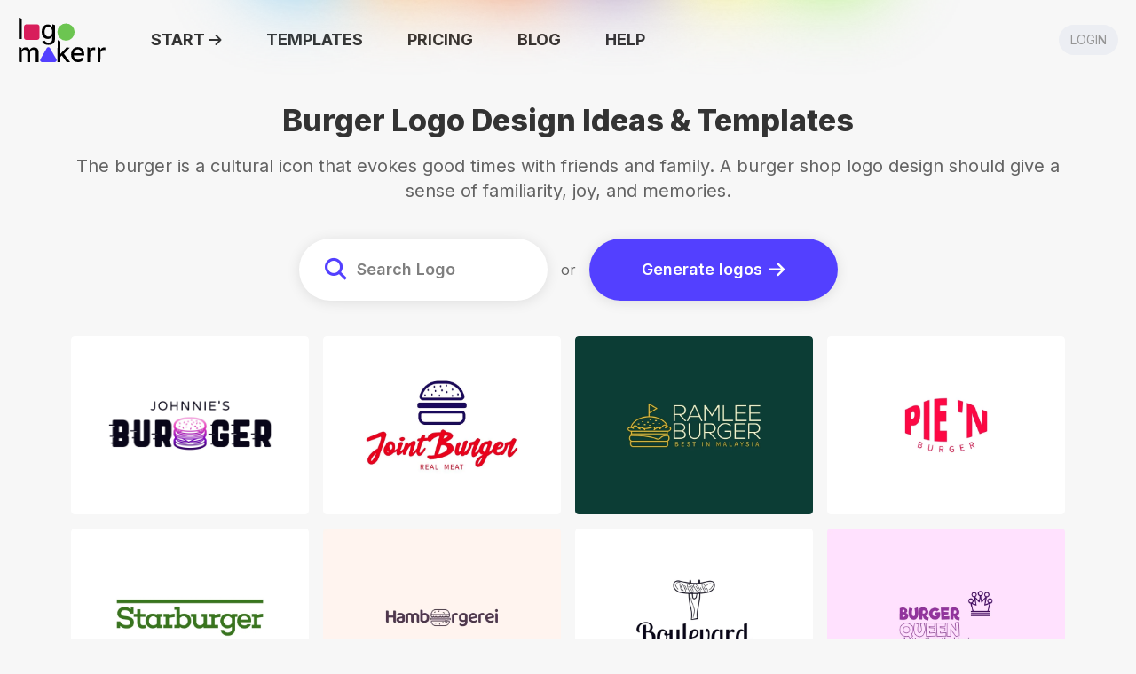

--- FILE ---
content_type: text/html; charset=UTF-8
request_url: https://logomakerr.ai/logo/burger
body_size: 16323
content:
<!DOCTYPE html>
<html
  class="INSTANTLOGODESIGN"
  lang="en"
>

<head>
  <meta charset="utf-8">
  <meta
    content="IE=edge, chrome=1"
    http-equiv="X-UA-Compatible"
  >
  <meta
    content="webkit"
    name="renderer"
  >
  <meta
    content="iy8tW6TYm0yA5XPmunpgBfVSl1SAhL9VuhNIjBUv"
    name="csrf-token"
  >
  <meta
    content="width=device-width, initial-scale=1.0, maximum-scale=1.0, user-scalable=no, viewport-fit=cover"
    name="viewport"
  >
  <meta
    content="L1ajN16L2OwVPoiZO-XPkKxM7UIaxaDmnUyJizYpwvg"
    name="google-site-verification"
  >
  <meta
    content="BurgerBurger logos"
    itemprop="keywords"
    name="keywords"
  >
  <meta
    content="The burger is a cultural icon that evokes good times with friends and family. A burger shop logo design should give a sense of familiarity, joy, and memories."
    itemprop="description"
    name="description"
  >
      <!-- Google / Search Engine Tags -->
    <meta itemprop="name" content="Burger Logo Design Ideas &amp; Templates - Logomakerr.ai">
    <meta itemprop="description" content="The burger is a cultural icon that evokes good times with friends and family. A burger shop logo design should give a sense of familiarity, joy, and memories.">
    <meta itemprop="image" content="https://logomakerr.ai/">

    <!-- Facebook Meta Tags -->
    <meta property="og:url" content="https://logomakerr.ai/logo/burger">
    <meta property="og:type" content="website">
    <meta property="og:title" content="Burger Logo Design Ideas &amp; Templates - Logomakerr.ai">
    <meta property="og:description" content="The burger is a cultural icon that evokes good times with friends and family. A burger shop logo design should give a sense of familiarity, joy, and memories.">
    <meta property="og:image" content="https://logomakerr.ai/">

    <!-- Twitter Meta Tags -->
    <meta name="twitter:card" content="summary_large_image">
    <meta name="twitter:title" content="Burger Logo Design Ideas &amp; Templates - Logomakerr.ai">
    <meta name="twitter:description" content="The burger is a cultural icon that evokes good times with friends and family. A burger shop logo design should give a sense of familiarity, joy, and memories.">
    <meta name="twitter:image" content="https://logomakerr.ai/">

    <!-- Meta Tags Generated via http://heymeta.com -->
    <meta name="p:domain_verify" content="26dff07d5c0d08c90d5d80e210befa03"/>
        <link
      href="https://logomakerr.ai/logo/burger"
      rel="canonical"
    />
        <title>Burger Logo Design Ideas & Templates - Logomakerr.ai</title>
    
  <link
    href="https://logomakerr.ai/img/logo-icons/logomakerr-icon.svg"
    rel="shortcut icon"
    type="image/x-icon"
  >
  <link
    href="//at.alicdn.com/t/c/font_593392_65kwr5a8l1e.css"
    rel="stylesheet"
  >
  <link
    href="https://cdnjs.cloudflare.com/ajax/libs/normalize/8.0.1/normalize.min.css"
    rel="stylesheet"
  >
  
  <link
    href="https://cdnjs.cloudflare.com/ajax/libs/element-ui/1.4.13/theme-default/index.css"
    rel="stylesheet"
  >
  <link
    href="https://cdnjs.cloudflare.com/ajax/libs/font-awesome/4.7.0/css/font-awesome.min.css"
    rel="stylesheet"
  >
  <link
    href="https://cdnjs.cloudflare.com/ajax/libs/cssgram/0.1.12/cssgram.min.css"
    rel="stylesheet"
  >
  <link
    href="https://cdnjs.cloudflare.com/ajax/libs/emoji-js/3.8.0/emoji.min.css"
    rel="stylesheet"
  >
  
      <link
      href="https://cdnjs.cloudflare.com/ajax/libs/Swiper/3.4.2/css/swiper.min.css"
      rel="stylesheet"
    >
    <link
    href="/css/common.css?id=2c2ce46f554bd442c3a6"
    rel="stylesheet"
  />
  <link
    href="/css/tailwind.css?id=35c2e01b1af7d9388372"
    rel="stylesheet"
  />
    <link rel="stylesheet" href="https://cdnjs.cloudflare.com/ajax/libs/aos/3.0.0-beta.6/aos.css">
  <link rel="stylesheet" href="/css/casepage.css?id=ee5a94c2f6e69bd3397a">
      <link
      href="https://fonts.googleapis.com"
      rel="preconnect"
    >
    <link
      crossorigin
      href="https://fonts.gstatic.com"
      rel="preconnect"
    >
    <link
      href="https://fonts.googleapis.com/css2?family=Inter:ital,wght@0,400;0,600;0,700;0,800;0,900;1,400;1,600;1,700;1,800;1,900&display=swap"
      rel="stylesheet"
    >
    <style>
      body:lang(en) {
        font-family: Inter, Helvetica, Arial, sans-serif !important;
        -webkit-font-smoothing: auto;
      }
    </style>
    <style>
    :root {

      /* --theme: #20a0ff; */
              --theme: #5340ff;
            --watermark: url('/img/watermark/LOGOMAKERR-watermark.png');
      --logoicon: url('/img/logo-icons/logomakerr-icon.svg');
    }

    [v-cloak] {
      display: none !important;
    }

    #div_company_mini #mini-btn {
      display: none !important;
    }

    .css-yi6myj kbd {
      font-family: ui-monospace, SFMono-Regular, Menlo, Monaco, Consolas, "Liberation Mono", "Courier New", monospace;
      font-size: 1em;
      margin-left: 0.125rem;
      margin-right: 0.125rem;
      display: inline-block;
      border-radius: 0.125rem;
      background-color: rgba(32, 160, 255, 0.1);
      padding: 0.125rem;
      line-height: 1;
    }
  </style>
      <script
      src='https://www.dwin1.com/19038.js'
      type='text/javascript'
      defer='defer'
    ></script>
    <script
      defer
      data-website-id="6709d6c5860e7c1295701579"
      data-domain="logomakerr.ai"
      src="https://datafa.st/js/script.js"
    ></script>
    <script
      defer
      src="https://cloud.umami.is/script.js"
      data-website-id="30ba0f3e-0e7b-4376-8363-4bc7379c2d3c"
    ></script>
    </head>

<body class="font-sans antialiased">
      <div style="height:0;width:0;">
  
  <svg id="global-svg-defs" version="1.0" xmlns="http://www.w3.org/2000/svg" width="0" height="0"
    viewBox="0 0 340.000000 250.000000" preserveAspectRatio="xMidYMid meet" color-interpolation-filters="sRGB"
    class="el-tooltip" style="margin: auto;" xmlns:xlink="http://www.w3.org/1999/xlink">
    <defs>
      <pattern id="watermark" patternUnits="userSpaceOnUse" width="100%" height="100%">
        <image xlink:href="https://logomakerr.ai/img/watermark/LOGOMAKERR-watermark.png" x="0" y="0"
          width="100%" height="100%">
        </image>
      </pattern>
                    <linearGradient id="92" x1="0%" y1="0%" x2="100%" y2="0%">
          <stop offset="0%" stop-color="#fa71cd" />
          <stop offset="100%" stop-color="#9b59b6" />
        </linearGradient>
              <linearGradient id="93" x1="0%" y1="0%" x2="100%" y2="0%">
          <stop offset="0%" stop-color="#f9d423" />
          <stop offset="100%" stop-color="#f83600" />
        </linearGradient>
              <linearGradient id="94" x1="0%" y1="0%" x2="100%" y2="0%">
          <stop offset="0%" stop-color="#0064d2" />
          <stop offset="100%" stop-color="#1cb0f6" />
        </linearGradient>
              <linearGradient id="95" x1="0%" y1="0%" x2="100%" y2="0%">
          <stop offset="0%" stop-color="#f00978" />
          <stop offset="100%" stop-color="#3f51b1" />
        </linearGradient>
              <linearGradient id="96" x1="0%" y1="0%" x2="100%" y2="0%">
          <stop offset="0%" stop-color="#7873f5" />
          <stop offset="100%" stop-color="#ec77ab" />
        </linearGradient>
              <linearGradient id="97" x1="0%" y1="0%" x2="100%" y2="0%">
          <stop offset="0%" stop-color="#f9d423" />
          <stop offset="100%" stop-color="#e14fad" />
        </linearGradient>
              <linearGradient id="98" x1="0%" y1="0%" x2="100%" y2="0%">
          <stop offset="0%" stop-color="#009efd" />
          <stop offset="100%" stop-color="#2af598" />
        </linearGradient>
              <linearGradient id="99" x1="0%" y1="0%" x2="100%" y2="0%">
          <stop offset="0%" stop-color="#ffcc00" />
          <stop offset="100%" stop-color="#00b140" />
        </linearGradient>
              <linearGradient id="100" x1="0%" y1="0%" x2="100%" y2="0%">
          <stop offset="0%" stop-color="#d51007" />
          <stop offset="100%" stop-color="#ff8177" />
        </linearGradient>
              <linearGradient id="102" x1="0%" y1="0%" x2="100%" y2="0%">
          <stop offset="0%" stop-color="#a2b6df" />
          <stop offset="100%" stop-color="#0c3483" />
        </linearGradient>
              <linearGradient id="103" x1="0%" y1="0%" x2="100%" y2="0%">
          <stop offset="0%" stop-color="#7ac5d8" />
          <stop offset="100%" stop-color="#eea2a2" />
        </linearGradient>
              <linearGradient id="104" x1="0%" y1="0%" x2="100%" y2="0%">
          <stop offset="0%" stop-color="#00ecbc" />
          <stop offset="100%" stop-color="#007adf" />
        </linearGradient>
          </defs>
  </svg>
  <script>
    window.gradientColorList = [{"color_id":92,"hex_color":"9b59b6,fa71cd","hex_colors":["9b59b6","fa71cd"]},{"color_id":93,"hex_color":"f83600,f9d423","hex_colors":["f83600","f9d423"]},{"color_id":94,"hex_color":"1cb0f6,0064d2","hex_colors":["1cb0f6","0064d2"]},{"color_id":95,"hex_color":"3f51b1,f00978","hex_colors":["3f51b1","f00978"]},{"color_id":96,"hex_color":"ec77ab,7873f5","hex_colors":["ec77ab","7873f5"]},{"color_id":97,"hex_color":"e14fad,f9d423","hex_colors":["e14fad","f9d423"]},{"color_id":98,"hex_color":"2af598,009efd","hex_colors":["2af598","009efd"]},{"color_id":99,"hex_color":"00b140,ffcc00","hex_colors":["00b140","ffcc00"]},{"color_id":100,"hex_color":"ff8177,d51007","hex_colors":["ff8177","d51007"]},{"color_id":102,"hex_color":"0c3483,a2b6df","hex_colors":["0c3483","a2b6df"]},{"color_id":103,"hex_color":"eea2a2,7ac5d8","hex_colors":["eea2a2","7ac5d8"]},{"color_id":104,"hex_color":"007adf,00ecbc","hex_colors":["007adf","00ecbc"]}];

            window.paletteColorList = [{"id":547,"colors":"#ffffff,#7f79f7,#aefe06,#333333","group_id":1},{"id":546,"colors":"#ffffff,#7afbf6,#f7db54,#e733ec,#333333","group_id":1},{"id":545,"colors":"#166a8f,#ffffff","group_id":6},{"id":544,"colors":"#ffffff,#6fa8dc","group_id":6},{"id":543,"colors":"#ffffff,#c24822","group_id":6},{"id":542,"colors":"#ffffff,#391561","group_id":6},{"id":541,"colors":"#33313b,#e3c4a8","group_id":6},{"id":540,"colors":"#edeae2,#02000b","group_id":6},{"id":539,"colors":"#ffe287,#333333","group_id":6},{"id":538,"colors":"#ffffff,#a13323","group_id":6},{"id":537,"colors":"#0a0619,#ffffff","group_id":6},{"id":536,"colors":"#073763,#ddc36c","group_id":6},{"id":535,"colors":"#6441a5,#ffffff","group_id":6},{"id":534,"colors":"#ff6600,#ffffff","group_id":6},{"id":533,"colors":"#ffffff,#022244","group_id":6},{"id":532,"colors":"#50bcb6,#ffffff","group_id":6},{"id":531,"colors":"#ffffff,#171e60","group_id":6},{"id":530,"colors":"#070945,#e9cdb3","group_id":6},{"id":529,"colors":"#000000,#aeaeae","group_id":6},{"id":528,"colors":"#ffffff,#990000","group_id":6},{"id":527,"colors":"#fff6e5,#42707f","group_id":6},{"id":526,"colors":"#356852,#ffffff","group_id":6},{"id":525,"colors":"#ffffff,#29007c","group_id":6},{"id":524,"colors":"#ffffff,#134f5c","group_id":6},{"id":523,"colors":"#fefcfb,#00539f","group_id":6},{"id":522,"colors":"#8b4500,#ffffff","group_id":6},{"id":521,"colors":"#000000,#ffffff","group_id":6},{"id":520,"colors":"#ffffff,#35495e","group_id":6},{"id":519,"colors":"#f4ebe4,#18212a","group_id":6},{"id":518,"colors":"#0d0821,#ffffff","group_id":6},{"id":517,"colors":"#2c3e50,#ffffff","group_id":6},{"id":516,"colors":"#ffffff,#341b14","group_id":6},{"id":515,"colors":"#000000,#d7dacb","group_id":6},{"id":514,"colors":"#173058,#edb350","group_id":6},{"id":513,"colors":"#fefcfb,#25263a","group_id":6},{"id":512,"colors":"#ffffff,#505e86","group_id":6},{"id":511,"colors":"#333333,#ff9900","group_id":6},{"id":510,"colors":"#4d4f53,#ffffff","group_id":6},{"id":509,"colors":"#020202,#2ea3ea","group_id":6},{"id":508,"colors":"#ffffff,#2c3e50","group_id":6},{"id":507,"colors":"#000000,#eeeeee","group_id":6},{"id":506,"colors":"#ffffff,#221e1f","group_id":6},{"id":505,"colors":"#ffffff,#dd5b5e,#2966cc,#333333","group_id":1},{"id":504,"colors":"#ffffff,#2c6397,#ab7534","group_id":5},{"id":503,"colors":"#fefbf8,#ef961a,#6d2740,#333333","group_id":5},{"id":502,"colors":"#ffffff,#341b14,#fdb408","group_id":4},{"id":501,"colors":"#ffffff,#000000,#fc5a00,#29007c","group_id":4},{"id":500,"colors":"#ffffff,#8fc31f,#601986,#333333","group_id":4},{"id":497,"colors":"#ffffff,#93339e,#450b68","group_id":3},{"id":496,"colors":"#fff6e5,#000000,#42707f","group_id":5},{"id":495,"colors":"#ffffff,#6fa8dc,#fe795d,#073763","group_id":2},{"id":494,"colors":"#ffffff,#ebb919,#3c4352","group_id":5},{"id":493,"colors":"#ffffff,#168f78,#f08b01","group_id":2},{"id":492,"colors":"#ffffff,#3cb187,#ce1e5b,#bb242b,#392538,#dfa230","group_id":8},{"id":491,"colors":"#ffffff,#72c5cd,#3cb187,#248c73,#dfa230,#62803a","group_id":8},{"id":490,"colors":"#ffffff,#2eb67d,#36c5f0,#e01e5a,#ecb22e,#333333","group_id":8},{"id":489,"colors":"#ffffff,#643d31,#799283,#a85738,#5e4c42,#333333","group_id":8},{"id":488,"colors":"#ffffff,#ab7765,#daa275,#b9a885,#d07377,#333333","group_id":8},{"id":487,"colors":"#ffffff,#4f939c,#f58e49,#fa8e23,#285181,#333333","group_id":8},{"id":486,"colors":"#ffffff,#3780ff,#fa3913,#fcbd05,#38b137,#333333","group_id":8},{"id":485,"colors":"#ffffff,#1eadef,#fbbc09,#80cc28,#f1511b,#333333","group_id":8},{"id":484,"colors":"#0000ff,#ffffff","group_id":4},{"id":483,"colors":"#ffffff,#3780ff,#38b137,#333333","group_id":4},{"id":482,"colors":"#1919d8,#dbdb24","group_id":4},{"id":481,"colors":"#ffffff,#00ff31,#000cff","group_id":4},{"id":480,"colors":"#ffffff,#0034ff,#ff8300,#000000","group_id":4},{"id":479,"colors":"#ffffff,#ff4100,#00b0ff","group_id":4},{"id":478,"colors":"#fefbf8,#000000,#ff9500,#ff005b","group_id":4},{"id":477,"colors":"#ffffff,#009eff,#000000,#ef4000","group_id":4},{"id":476,"colors":"#ffffff,#a808ff,#ff3100","group_id":4},{"id":475,"colors":"#ffffff,#70c6be,#1ba0d8,#4d4396","group_id":3},{"id":474,"colors":"#2a3470,#16925a,#ffffff","group_id":3},{"id":472,"colors":"#35bb78,#fff3e8","group_id":3},{"id":471,"colors":"#ffffff,#1378c0,#4a93fa","group_id":3},{"id":470,"colors":"#ffffff,#21248a,#f39802","group_id":3},{"id":469,"colors":"#ffffff,#1ca3e4,#183883,#0c5ca1","group_id":3},{"id":468,"colors":"#ffffff,#203d88,#f7b634,#5993d4","group_id":3},{"id":467,"colors":"#ffffff,#062aaa,#6da3ec","group_id":3},{"id":466,"colors":"#fcfcfc,#354758,#426687","group_id":3},{"id":465,"colors":"#fcfcfc,#473e79,#c05037","group_id":3},{"id":464,"colors":"#fcfcfc,#48385d,#89d0bb","group_id":3},{"id":462,"colors":"#0f106d,#eab0d9","group_id":2},{"id":461,"colors":"#355062,#f17377,#fefcfb","group_id":2},{"id":459,"colors":"#f6b8ad,#396544","group_id":2},{"id":458,"colors":"#fc2b4c,#fef2e4","group_id":2},{"id":457,"colors":"#ff7600,#fef2e4","group_id":2},{"id":456,"colors":"#ffffff,#a20300,#241817","group_id":2},{"id":455,"colors":"#fcf4f1,#90386d,#7a1628,#da3c7f","group_id":2},{"id":454,"colors":"#883225,#ffffff","group_id":2},{"id":453,"colors":"#bc1f1a,#ffffff","group_id":2},{"id":452,"colors":"#ff9900,#333333","group_id":2},{"id":450,"colors":"#fef1d7,#eb5f52,#3a3557,#cba36e","group_id":2},{"id":449,"colors":"#fef2e4,#d81900,#fc882a","group_id":2},{"id":448,"colors":"#ffffff,#fdaf16,#ee1d22","group_id":2},{"id":446,"colors":"#ffffff,#e83e2e,#251f39","group_id":2},{"id":445,"colors":"#ee4569,#fef7f5,#f2dac1","group_id":2},{"id":444,"colors":"#f4ebe4,#e9945b,#1b4a9c","group_id":2},{"id":443,"colors":"#f9e8de,#f66048,#212111","group_id":2},{"id":442,"colors":"#fefaec,#dd722a,#0e0906","group_id":2},{"id":441,"colors":"#f7e9d6,#794255,#333333,#b3b645","group_id":5},{"id":440,"colors":"#ffffff,#9c6644,#7f5539,#b08968","group_id":5},{"id":439,"colors":"#fffefe,#2c1e1c,#93694e","group_id":5},{"id":438,"colors":"#fbf3e3,#eb3d5c","group_id":2},{"id":437,"colors":"#e3dbcb,#9f704f,#23334b","group_id":5},{"id":431,"colors":"#fff9f7,#300000,#ea3637","group_id":2},{"id":430,"colors":"#ebdad4,#477597,#b16049","group_id":5},{"id":429,"colors":"#fff2da,#0e4b72,#ef3e43","group_id":2},{"id":428,"colors":"#f9f7ea,#416755","group_id":5},{"id":427,"colors":"#e08f63,#1f705d,#ded7b1","group_id":5},{"id":426,"colors":"#356852,#d8b384,#ecdbba","group_id":5},{"id":425,"colors":"#f3f2e9,#285181,#f58e49","group_id":1},{"id":424,"colors":"#ffffff,#41b883,#35495e","group_id":1},{"id":421,"colors":"#070945,#e9cdb3","group_id":1},{"id":420,"colors":"#ffffff,#000000,#f6d33c","group_id":1},{"id":417,"colors":"#eeebe0,#cd8c2a,#1d0a5b","group_id":1},{"id":411,"colors":"#ffffff,#1eadef,#fbbc09,#80cc28,#f1511b,#333333","group_id":1},{"id":410,"colors":"#ffffff,#3780ff,#fa3913,#fcbd05,#38b137,#333333","group_id":1},{"id":408,"colors":"#ffffff,#383c93,#43a756","group_id":1},{"id":407,"colors":"#140d0d,#f0c244,#ec7210","group_id":1},{"id":406,"colors":"#ffffff,#ac2929,#144579","group_id":1},{"id":404,"colors":"#fef5ef,#f75835,#4e374f","group_id":1},{"id":403,"colors":"#ffffff,#343c3e,#0bbf64","group_id":1},{"id":401,"colors":"#ffffff,#1684ac,#333333","group_id":1},{"id":400,"colors":"#ffffff,#ff0844,#0a0619","group_id":1},{"id":399,"colors":"#ffffff,#22219b,#edb64a,#413f3b","group_id":1},{"id":398,"colors":"#fef0da,#2f2a76,#f4400d","group_id":1},{"id":396,"colors":"#ffffff,#171e60,#0a5694","group_id":1},{"id":395,"colors":"#f4ebe4,#e9945b,#1b4a9c,#18212a","group_id":1},{"id":393,"colors":"#ffffff,#333333,#1686cb,#ef5b24","group_id":1},{"id":392,"colors":"#edeae2,#02000b,#a04732","group_id":1},{"id":389,"colors":"#ffffff,#eb001b,#1c085d","group_id":1},{"id":388,"colors":"#ffffff,#333333,#147dc8,#143d8f","group_id":1},{"id":387,"colors":"#0c343d,#f9bf4b,#ffe599","group_id":1},{"id":386,"colors":"#ffffff,#391561,#b22166","group_id":1},{"id":385,"colors":"#073763,#f0c244,#ec7210","group_id":1},{"id":383,"colors":"#ffffff,#26125b,#bb2e2e","group_id":1},{"id":382,"colors":"#ffffff,#020f40,#e69138","group_id":1},{"id":381,"colors":"#073763,#ddc36c,#c69815","group_id":1},{"id":379,"colors":"#ffffff,#cc2229,#505e86","group_id":1},{"id":378,"colors":"#ffffff,#79b652,#1582c7,#333333","group_id":1},{"id":377,"colors":"#073763,#6fa8dc,#e69138","group_id":1},{"id":311,"colors":"#f0bd22,#000000,#483092","group_id":4},{"id":310,"colors":"#030101,#efa917,#45a4ea,#ef9169","group_id":4},{"id":309,"colors":"#edf2ea,#9c6378,#bf817f","group_id":5},{"id":308,"colors":"#000000,#f8a90a,#c9d829,#27eaa9","group_id":4},{"id":306,"colors":"#ffffff,#333333,#fd9a49,#fcc71e","group_id":4},{"id":304,"colors":"#ffffff,#4f939c,#f58e49,#fa8e23,#285181","group_id":5},{"id":302,"colors":"#ffffff,#441b33,#f84849,#4c66d5","group_id":4},{"id":301,"colors":"#31271c,#f8ba11,#e75115","group_id":4},{"id":300,"colors":"#1f2c8a,#f9bf4b,#19c9a8","group_id":4},{"id":299,"colors":"#000000,#fde917,#28dece","group_id":4},{"id":298,"colors":"#fad61d,#2966cc,#fa3236","group_id":4},{"id":294,"colors":"#ffffff,#ab7765,#daa275,#b9a885,#d07377","group_id":5},{"id":292,"colors":"#ffffff,#ef9a0d,#6bb752","group_id":4},{"id":289,"colors":"#173f49,#aecbc9,#d9ead3","group_id":3},{"id":288,"colors":"#ffffff,#643d31,#799283,#a85738,#5e4c42","group_id":5},{"id":287,"colors":"#173058,#fefcfb,#edb350,#d87857","group_id":3},{"id":283,"colors":"#fdfbf8,#422c2a,#61b4ca,#4764a3","group_id":3},{"id":282,"colors":"#fcf3ee,#6c4b53,#808c9c,#bb4634","group_id":2},{"id":279,"colors":"#f6d7cc,#634045,#736395,#d54949","group_id":5},{"id":278,"colors":"#fae4d5,#725f4f,#d69e57,#d8483d","group_id":5},{"id":264,"colors":"#ffffff,#424240,#5c7d82","group_id":3},{"id":263,"colors":"#f9f1ec,#194aa4,#a45f24","group_id":3},{"id":260,"colors":"#ffffff,#2a2225,#b5925c,#898778","group_id":5},{"id":259,"colors":"#faf7f5,#38202d,#1a48cf","group_id":3},{"id":258,"colors":"#f8f9f7,#8c6b46,#d3b26a,#b4accc","group_id":5},{"id":257,"colors":"#feefcf,#be3e09,#0e0906","group_id":2},{"id":256,"colors":"#1b032a,#eaa509,#facc40","group_id":4},{"id":255,"colors":"#ffffff,#020101,#f95921","group_id":4},{"id":254,"colors":"#000000,#d7dacb,#ed7b0e","group_id":4},{"id":253,"colors":"#00435e,#ea4949,#54d3d8","group_id":4},{"id":252,"colors":"#140d0d,#f0c244,#ec7210","group_id":4},{"id":251,"colors":"#0d3b36,#fdf5ca,#f6b91e","group_id":4},{"id":250,"colors":"#f7f9e3,#885f33,#dc8e1f","group_id":5},{"id":249,"colors":"#fdf5e5,#f18b0b,#89618b","group_id":2},{"id":248,"colors":"#043451,#f4e3dd,#fc7016","group_id":2},{"id":247,"colors":"#ffffff,#6b4797,#382e75","group_id":3},{"id":246,"colors":"#fef9f3,#c18b7f,#eebd79","group_id":2},{"id":245,"colors":"#ffffff,#43352e,#a6a091","group_id":5},{"id":244,"colors":"#ffffff,#566e57,#a8c196","group_id":3},{"id":243,"colors":"#fbebdb,#4e4d54,#f78575","group_id":2},{"id":242,"colors":"#fffffe,#50554a,#805a3c","group_id":5},{"id":240,"colors":"#ffffff,#a36e4a,#c6a9a7","group_id":5},{"id":234,"colors":"#fefaf1,#488b81,#fa5d89","group_id":2},{"id":233,"colors":"#fdfaf0,#613d26,#caa995","group_id":5},{"id":232,"colors":"#fefdfd,#263869,#a1bfa1","group_id":3},{"id":231,"colors":"#fefbf8,#101115,#94b17b","group_id":3},{"id":230,"colors":"#fdfcfa,#3386b2,#b887a4","group_id":3},{"id":229,"colors":"#fefefd,#304953,#7ac94c","group_id":3},{"id":228,"colors":"#fefcfb,#25263a,#c24822","group_id":2},{"id":227,"colors":"#ffffff,#34487c,#bf4063","group_id":3},{"id":226,"colors":"#e6eee6,#264960,#557a82","group_id":5},{"id":225,"colors":"#ffffff,#040604,#7981b9","group_id":3},{"id":224,"colors":"#fcfefd,#c4aa73,#65483c","group_id":5},{"id":223,"colors":"#e7dedc,#a47d7e,#2d2317","group_id":5},{"id":222,"colors":"#f3efdc,#da6762,#6c467e","group_id":5},{"id":221,"colors":"#fdf3eb,#e69b41,#724b3a","group_id":2},{"id":220,"colors":"#fbfcf7,#de9385,#272024","group_id":5},{"id":219,"colors":"#ffffff,#c99c69,#723520","group_id":5},{"id":218,"colors":"#f8f7e6,#dc8376,#362127","group_id":5},{"id":215,"colors":"#ffffff,#133157,#fcb51f","group_id":3},{"id":214,"colors":"#ffffff,#147dc8,#23b5e8,#143d8f","group_id":3},{"id":210,"colors":"#032f4e,#86a327,#93c47d","group_id":3},{"id":207,"colors":"#ffffff,#dc463b,#f1993f,#48a1a9","group_id":2},{"id":205,"colors":"#ffffff,#000000,#70c6be,#1ba0d8","group_id":3},{"id":199,"colors":"#030b4d,#da766f,#dfb893","group_id":5},{"id":198,"colors":"#ffffff,#393458,#860f48","group_id":3},{"id":197,"colors":"#ffffff,#2a57c4,#ec806d,#333333","group_id":3},{"id":194,"colors":"#ffffff,#27c3c4,#142824","group_id":3},{"id":193,"colors":"#ffffff,#534744,#2aa1a6","group_id":3},{"id":191,"colors":"#ffffff,#fb663c,#55abe5","group_id":2},{"id":190,"colors":"#ffffff,#1989ce,#2f2f2e","group_id":3},{"id":147,"colors":"#ffffff,#5d33f6,#a23bea","group_id":4},{"id":146,"colors":"#0b006d,#3fdbf0,#f0ebcc","group_id":4},{"id":145,"colors":"#ffffff,#fc5507,#f8b20a,#f98406","group_id":4},{"id":144,"colors":"#ffffff,#100299,#79acf2","group_id":4},{"id":143,"colors":"#fff5da,#1ae4ff,#c808d8","group_id":4},{"id":142,"colors":"#24059d,#ffdf6b,#ff7acc","group_id":4},{"id":141,"colors":"#fff1cf,#552f72,#fb3741","group_id":4},{"id":140,"colors":"#ffffff,#c67bcf,#ce1f6a","group_id":4},{"id":139,"colors":"#1d1528,#ccffbe,#7eca9d","group_id":4},{"id":138,"colors":"#ffe3fe,#450b68,#93339e","group_id":4},{"id":136,"colors":"#000000,#ff6800,#22d8b4","group_id":4},{"id":135,"colors":"#ffffff,#131e5f,#f37122","group_id":4},{"id":133,"colors":"#ffffff,#22219b,#fcb927","group_id":4},{"id":132,"colors":"#ffffff,#53057c,#bc70f1","group_id":4},{"id":130,"colors":"#ffffff,#391561,#b22166,#fe356f","group_id":4},{"id":117,"colors":"#284a6e,#69b0ab,#e7dfd4","group_id":3},{"id":116,"colors":"#ffffff,#13a49d,#1b758c","group_id":3},{"id":112,"colors":"#ffffff,#234975,#5da62d","group_id":3},{"id":111,"colors":"#0a0a37,#1891db,#cfe2f3","group_id":3},{"id":110,"colors":"#7c617a,#ffe8d6,#a7d0cd,#de8972","group_id":5},{"id":109,"colors":"#ffffff,#022244,#1b9fda","group_id":3},{"id":108,"colors":"#8875b5,#f9f9f9,#cdf0ea,#f7dbf0","group_id":5},{"id":106,"colors":"#ffffff,#60939a,#3b6452,#a0937e","group_id":5},{"id":105,"colors":"#95d9f7,#0a5495","group_id":3},{"id":104,"colors":"#5f464c,#d7b384,#f3f0d7","group_id":5},{"id":103,"colors":"#fffcfc,#b878a0,#9576da","group_id":5},{"id":101,"colors":"#ffffff,#907fa4,#a6d6d5","group_id":5},{"id":100,"colors":"#ffffff,#fe795d,#6fa8dc","group_id":5},{"id":99,"colors":"#ffffff,#7c617a,#de8972,#a7d0cd","group_id":5},{"id":95,"colors":"#f4ebe4,#1b4a9c,#e9945b","group_id":5},{"id":94,"colors":"#ffffff,#d6392a,#ff9a92","group_id":5},{"id":93,"colors":"#ffffff,#00a76f,#024251","group_id":5},{"id":91,"colors":"#fefbed,#243859,#c89b26","group_id":5},{"id":90,"colors":"#ffffff,#71af85,#aa8977","group_id":5},{"id":89,"colors":"#ffffff,#cc5e7e,#949cdf,#a7c5eb","group_id":5},{"id":87,"colors":"#393f57,#eddad1,#f69e7c","group_id":5},{"id":84,"colors":"#57244a,#ea907b,#fee2b3","group_id":5},{"id":82,"colors":"#ffffff,#9b0a8c,#ef3e43","group_id":2},{"id":81,"colors":"#d2302c,#f2dac3","group_id":2},{"id":80,"colors":"#ffe7d1,#975e2a,#ff8e09","group_id":2},{"id":75,"colors":"#ffffff,#ed632b","group_id":2},{"id":74,"colors":"#ffffff,#fb9302,#f64d45,#333333","group_id":2},{"id":70,"colors":"#ffedda,#107a53,#fc6720","group_id":2},{"id":69,"colors":"#ffffff,#da6545,#fbbd53","group_id":2},{"id":63,"colors":"#ffffff,#fbbb5c,#3d85c6,#333333","group_id":2}];
    window.multiColorsGradient = [{"id":59,"colors":"#57ec99,#1371ef,#fc1cd5,#fccc05","custom_colors":"#0a0619,#ffffff"},{"id":58,"colors":"#f4c4f3,#fc67fa","custom_colors":"#0a0619,#ffffff"},{"id":57,"colors":"#03001e,#7303c0,#ec38bc,#fdeff9","custom_colors":"#ffffff,#0a0619"},{"id":56,"colors":"#12c2e9,#c471ed,#f64f59","custom_colors":"#0a0619,#ffffff"},{"id":55,"colors":"#4cf37b,#2340fe,#f001ff","custom_colors":"#ffffff,#0a0619"},{"id":54,"colors":"#fc51fa,#fdaf42,#2cd4ff","custom_colors":"#ffffff,#0a0619"},{"id":53,"colors":"#2cf1ae,#1eaafd,#dd3ffc","custom_colors":"#ffffff,#0a0619"},{"id":52,"colors":"#fd9248,#fa1768,#f001ff","custom_colors":"#ffffff,#0a0619"},{"id":51,"colors":"#09f524,#2ec0c6,#06fff7","custom_colors":"#ffffff,#0a0619"},{"id":50,"colors":"#fc62db,#87ebff,#175bec","custom_colors":"#ffffff,#0a0619"},{"id":49,"colors":"#ff51f9,#a348ff,#3978ff","custom_colors":"#0d0821"},{"id":48,"colors":"#b722ff,#22d4fe","custom_colors":"#fcfcfc"},{"id":47,"colors":"#fdb051,#f2203e,#5342d6","custom_colors":"#0a0619,#ffffff"},{"id":46,"colors":"#2ebef3,#fffc9f","custom_colors":"#020d14,#ffffff"},{"id":45,"colors":"#f5576c,#f093fb","custom_colors":"#ffffff,#333333"},{"id":44,"colors":"#e16df5,#4ef8e7","custom_colors":"#0a0619"},{"id":43,"colors":"#00f2fe,#4facfe","custom_colors":"#ffffff,#223256"},{"id":40,"colors":"#00c9ff,#92fe9d","custom_colors":"#020e27,#ffffff"},{"id":39,"colors":"#fbc2eb,#a6c0ee","custom_colors":"#040e29"},{"id":38,"colors":"#fa709a,#ffe13f","custom_colors":"#0d0821,#ffffff"},{"id":37,"colors":"#ff9a9e,#feceef","custom_colors":"#0d0821,#ffffff"},{"id":36,"colors":"#091f3f,#527895","custom_colors":"#ffffff"},{"id":35,"colors":"#a1c4fd,#c2e9fb","custom_colors":"#030f2b,#ffffff"},{"id":34,"colors":"#a18cd1,#fbc2eb","custom_colors":"#ffffff,#020f40"},{"id":33,"colors":"#e50025,#ffd648,#39ffcc","custom_colors":"#0a0619,#ffffff"},{"id":32,"colors":"#ffecd2,#fcb69f","custom_colors":"#0a0619,#ffffff"},{"id":31,"colors":"#e73768,#ffffff,#69e0f9","custom_colors":"#000000"},{"id":30,"colors":"#4481eb,#05befe","custom_colors":"#040e29,#ffffff"},{"id":29,"colors":"#ff5857,#f09819","custom_colors":"#ffffff,#0a0619"},{"id":28,"colors":"#f77062,#fe5196","custom_colors":"#ffffff"},{"id":27,"colors":"#868f96,#596164","custom_colors":"#ffffff,#29353a"},{"id":26,"colors":"#5f71bd,#9b23ea","custom_colors":"#fefaec,#21004b"},{"id":25,"colors":"#6e45e2,#88d3ce","custom_colors":"#ffffff,#1c085d"},{"id":23,"colors":"#ff0844,#ffb199","custom_colors":"#ffffff,#0a0619"},{"id":22,"colors":"#7e7b7c,#ededef,#7e7b7c","custom_colors":"#141414"},{"id":21,"colors":"#95642a,#f4ea98,#95642a","custom_colors":"#141414"},{"id":20,"colors":"#00c5fb,#175bea","custom_colors":"#030f2b,#ffffff"},{"id":19,"colors":"#c471f5,#fa70cd","custom_colors":"#021d50"},{"id":18,"colors":"#6a12cb,#2575fc","custom_colors":"#ffffff,#0a0619"},{"id":17,"colors":"#667dea,#764ba2","custom_colors":"#0d0821,#ffffff"}];
      </script>
</div>
  
  <script>
  // window.sessionUtmSource = '';
  // window.sessionStorage.setItem('utm_source', ``);
  function getQueryVariable(variable)
  {
       var query = window.location.search.substring(1);
       var vars = query.split("&");
       for (var i=0;i<vars.length;i++) {
               var pair = vars[i].split("=");
               if(pair[0] == variable){return pair[1];}
       }
       return(false);
  }
  if (getQueryVariable('utm_source')) {
    window.sessionStorage.setItem('utm_source', decodeURIComponent(getQueryVariable('utm_source')));
  }
  var tips = getQueryVariable('tips');
  if(tips !== false ) {
    if(tips == 1) {
      window.localStorage.setItem('tips', 1);
    } else {
      window.localStorage.removeItem('tips');
    }
  }
  var font = getQueryVariable('font');
  if(font !== false ) {
    if(font == 1) {
      window.localStorage.setItem('font', 1);
    } else {
      window.localStorage.removeItem('font');
    }
  }
  var coupon = getQueryVariable('coupon');
  if (coupon !== false) {
    window.sessionStorage.setItem('coupon', coupon);
  }
</script>

  <div id="app">
    
    
          <div class="body-container">
          <header id="topnav-header" class="so-header" :class="{ 'wechat-mini': isWxMini, 'mobile-menu-actived': mobileMenuVisible }"
  style="z-index:2">
  <nav class="so-header__nav">
    <a class="leading-[0] md:hidden" href="https://logomakerr.ai">
          <img src="/img/logo-icons/logomakerr.svg?v=3" class="w-[78px] h-[40px] md:w-[100px] md:h-[50px]" alt="Logomakerr" />
      </a>

  
  </nav>

  <div class="so-header__navbar-links">
    <a
        class="logo link el-button el-button--text nostyle"
        href="https://logomakerr.ai"
      >
        <img
          alt="Logomakerr"
          class="w-[78px] h-[40px] md:w-[100px] md:h-[50px]"
          src="/img/logo-icons/logomakerr.svg?v=3"
        />
      </a>
            <a
      class="link el-button el-button--text nostyle hover:!text-logomakerr-primary-500"
      href="/generate"
    >START<i class="iconfont icon-arrow ml-[3px] font-normal md:text-base"></i></a>
    <a
      class="link el-button el-button--text nostyle hover:!text-logomakerr-primary-500"
      href="https://logomakerr.ai/logo/"
    >TEMPLATES</a>
    <a
      class="link el-button el-button--text nostyle hover:!text-logomakerr-primary-500"
      href="https://logomakerr.ai/pricing"
    >PRICING</a>
    <a
      class="link el-button el-button--text nostyle hover:!text-logomakerr-primary-500"
      href="https://logomakerr.ai/blog/"
      target="_blank"
    >BLOG</a>
    <a
      @click="contactUsBus.openContactUsModal()"
      class="link el-button el-button--text nostyle hover:!text-logomakerr-primary-500"
      href="javascript:;"
    >HELP</a>
    </div>

  <div class="so-header__avatar-wrapper flex items-center">
    <login-btn v-if="!user"></login-btn>
    <cover v-else></cover>
    <!-- class="so-header__avatar" -->
    <span class="ml-5 leading-[0] md:hidden" v-if="!user" v-cloak>
  <button class="hamburger hamburger--spin" :class="{ 'is-active': mobileMenuVisible }" type="button" @click="mobileMenuVisible = !mobileMenuVisible">
    <span class="hamburger-box">
      <span class="hamburger-inner"></span>
    </span>
  </button>
</span>
  </div>
</header>
<div class="mobile-nav-menu-mask" :class="{ 'show': mobileMenuVisible }" @click="mobileMenuVisible = !mobileMenuVisible">
</div>
<div class="mobile-nav-menu" :class="{ 'mobile-nav-menu__active': mobileMenuVisible }">
  <a href="https://logomakerr.ai" class="mb-menu-list__item root-home !flex items-center justify-center">
      <span>HOME</span>
    </a>
    <a href="/generate" class="mb-menu-list__item">
      <span>START</span><i class="iconfont icon-arrow ml-[3px] text-sm font-normal"></i>
    </a>
    <a href="https://logomakerr.ai/logo/" class="mb-menu-list__item">
      <span>TEMPLATES</span>
    </a>
    <a href="https://logomakerr.ai/pricing" class="mb-menu-list__item">
      <span>PRICING</span>
    </a>
    <a href="https://logomakerr.ai/blog/" target="_blank" class="mb-menu-list__item">
      <span>BLOG</span>
    </a>
    <a href="javascript:;" class="mb-menu-list__item" @click="contactUsBus.openContactUsModal()">
      <span>HELP</span>
    </a>
    <a href="javascript:;" class="mb-menu-list__item" v-if="!user && !isWxMini"
    @click="ISSHOWLOGIN(true);mobileMenuVisible = !mobileMenuVisible">
    <span>LOGIN</span>
  </a>
</div>
  <div class="casepage">
    <div class="main-stage">
      <div class="logos-zone">
        <div class="zone-main">
                      <h1 id="casepage-h1" class="title mt-8 text-xl font-extrabold md:!text-[34px]">
              Burger Logo Design Ideas &amp; Templates
            </h1>
                                              <p id="casepage-descr" class="md:text-xl text-sm text-black/60">
                The burger is a cultural icon that evokes good times with friends and family. A burger shop logo design should give a sense of familiarity, joy, and memories.</p>
                                <div class="search-wrapper-on-page">
            <div class="search-wrapper"> 
  <div class="category-input empty:!hidden">
  
    <div class="search-wrapper__input">
      <input ref="searchInput" class="keywords-input el-input text-[16px] text-[#1f2d3d] pl-[20px] pr-[35px] h-[44px] md:h-[58px] rounded-[4px] shadow-sm border border-solid border-[#bfcbd9] focus:outline-none focus-visible:outline-none" placeholder="Logo search" autocomplete="off" @keyup.enter="doSearchLogo" @focus="searchInputFocused = true;" @blur="searchInputFocused = false;" />

      <el-input class="keywords-input hidden" v-model="keyword" autocomplete="off" placeholder="Logo search" @keyup.native.enter="searchLogo" @focus="searchInputFocused = true;" @blur="searchInputFocused = false;"></el-input>
      <i class="iconfont icon-search" :class="{'actived': searchInputFocused}" @click="doSearchLogo"></i>
    </div>
  
  </div>
      <div class="flex justify-between items-center">
  <div class="flex justify-between items-center w-full h-full p-1 md:p-2 max-w-[155px] md:max-w-[280px] max-h-12 min-h-[46px] md:min-h-[70px] md:h-[70px] shadow-panel bg-white rounded-full">
    <i class="font-semibold iconfont icon-search text-[24px] md:text-[30px] ml-[7px] md:ml-[17px] text-logomakerr-primary-500"></i>
    <input ref="searchInput" class="flex-1 min-w-0 pr-4 py-0 pd-[6px] md:pl-[10px] text-sm font-semibold border-0 rounded-none outline-none appearance-none md:text-lg md:pr-7 md:pl-[10px] placeholder-black/50" name="name" placeholder="Search Logo" autocomplete="off" @keyup.enter="doSearchLogo" />
  </div>
  <div class="mx-0 md:mx-[15px] opacity-0 md:opacity-100 text-black/60">or</div>
  
  <div class="text-center"><a href="/generate"><button class="el-button relative overflow-hidden h-11 px-6 md:px-0 md:w-[280px] md:h-[70px] rounded-full md:text-lg font-semibold !text-white border-0 bg-logomakerr-primary-500 hover:bg-logomakerr-primary-400 !duration-500 shadow-panel" type="submit">Generate logos<i class="iconfont icon-arrow font-normal md:text-xl ml-[6px]"></i></button></a></div>
</div>
  </div>
          </div>
                              <div class="industry-main-container">
            <div class="main">
    <div
    class="main-container"
    id='lazyBox'
  >
    
    
          <div class="grid grid-cols-2 md:grid-cols-4 gap-4">
          <div class="relative group rounded overflow-hidden loading transition duration-300 transform hover:scale-[1.03]">
      <a href="javascript:;" title="burger logo design" class="block" layout-id="1145615" @click.prevent="showPreview(1145615)">
                  <img class="rounded bimg tblazy" src="/img/lazyloading.jpg" data-src="https://logomakerr.ai/uploads/output/2024/05/07/f58e3717d97453e2cd69d032b468c0f7.jpg" alt="burger logo design">
              </a>
                  <i class="absolute transition duration-300 opacity-0 pointer-events-none top-2 left-2 iconfont icon-yulan text-darkgray hover:text-primary-500 md:group-hover:opacity-100"></i>
      <button class="absolute px-4 font-medium leading-4 -translate-x-1/2 opacity-0 left-1/2 bottom-2 el-button el-button--primary el-button--mini md:group-hover:opacity-80" @click="editnow(1145615)"><i class="text-xs iconfont icon-bianji1"></i> Customize</button>
    </div>
              <div class="relative group rounded overflow-hidden loading transition duration-300 transform hover:scale-[1.03]">
      <a href="javascript:;" title="Joint Burger logo design" class="block" layout-id="1100668" @click.prevent="showPreview(1100668)">
                  <img class="rounded bimg tblazy" src="/img/lazyloading.jpg" data-src="https://logomakerr.ai/uploads/output/2023/12/23/f0d6ecce3c63004f11aef99c3c673adb.jpg" alt="Joint Burger logo design">
              </a>
                  <i class="absolute transition duration-300 opacity-0 pointer-events-none top-2 left-2 iconfont icon-yulan text-darkgray hover:text-primary-500 md:group-hover:opacity-100"></i>
      <button class="absolute px-4 font-medium leading-4 -translate-x-1/2 opacity-0 left-1/2 bottom-2 el-button el-button--primary el-button--mini md:group-hover:opacity-80" @click="editnow(1100668)"><i class="text-xs iconfont icon-bianji1"></i> Customize</button>
    </div>
              <div class="relative group rounded overflow-hidden loading transition duration-300 transform hover:scale-[1.03]">
      <a href="javascript:;" title="Ramlee Burger logo design" class="block" layout-id="75923" @click.prevent="showPreview(75923)">
                  <img class="rounded bimg tblazy" src="/img/lazyloading.jpg" data-src="https://logomakerr.ai/uploads/output/2022/08/07/e0a3be3b65e703748bad2c82909a771f.jpg" alt="Ramlee Burger logo design">
              </a>
                  <i class="absolute transition duration-300 opacity-0 pointer-events-none top-2 left-2 iconfont icon-yulan text-darkgray hover:text-primary-500 md:group-hover:opacity-100"></i>
      <button class="absolute px-4 font-medium leading-4 -translate-x-1/2 opacity-0 left-1/2 bottom-2 el-button el-button--primary el-button--mini md:group-hover:opacity-80" @click="editnow(75923)"><i class="text-xs iconfont icon-bianji1"></i> Customize</button>
    </div>
              <div class="relative group rounded overflow-hidden loading transition duration-300 transform hover:scale-[1.03]">
      <a href="javascript:;" title="Pie &#039;n logo design" class="block" layout-id="66833" @click.prevent="showPreview(66833)">
                  <img class="rounded bimg tblazy" src="/img/lazyloading.jpg" data-src="https://logomakerr.ai/uploads/output/2022/05/25/d1b93e6b901eba40b0c66fb5ab30c010.jpg" alt="Pie &#039;n logo design">
              </a>
                  <i class="absolute transition duration-300 opacity-0 pointer-events-none top-2 left-2 iconfont icon-yulan text-darkgray hover:text-primary-500 md:group-hover:opacity-100"></i>
      <button class="absolute px-4 font-medium leading-4 -translate-x-1/2 opacity-0 left-1/2 bottom-2 el-button el-button--primary el-button--mini md:group-hover:opacity-80" @click="editnow(66833)"><i class="text-xs iconfont icon-bianji1"></i> Customize</button>
    </div>
              <div class="relative group rounded overflow-hidden loading transition duration-300 transform hover:scale-[1.03]">
      <a href="javascript:;" title="Starburger logo design" class="block" layout-id="64257" @click.prevent="showPreview(64257)">
                  <img class="rounded bimg tblazy" src="/img/lazyloading.jpg" data-src="https://logomakerr.ai/uploads/output/2022/04/29/ba14e499a25b405cfaff680d4cdf6d3c.jpg" alt="Starburger logo design">
              </a>
                  <i class="absolute transition duration-300 opacity-0 pointer-events-none top-2 left-2 iconfont icon-yulan text-darkgray hover:text-primary-500 md:group-hover:opacity-100"></i>
      <button class="absolute px-4 font-medium leading-4 -translate-x-1/2 opacity-0 left-1/2 bottom-2 el-button el-button--primary el-button--mini md:group-hover:opacity-80" @click="editnow(64257)"><i class="text-xs iconfont icon-bianji1"></i> Customize</button>
    </div>
              <div class="relative group rounded overflow-hidden loading transition duration-300 transform hover:scale-[1.03]">
      <a href="javascript:;" title="Hamburgerei logo design" class="block" layout-id="54594" @click.prevent="showPreview(54594)">
                  <img class="rounded bimg tblazy" src="/img/lazyloading.jpg" data-src="https://logomakerr.ai/uploads/output/2022/01/18/950fb2000cc2598a589fe001e3372ffa.jpg" alt="Hamburgerei logo design">
              </a>
                  <i class="absolute transition duration-300 opacity-0 pointer-events-none top-2 left-2 iconfont icon-yulan text-darkgray hover:text-primary-500 md:group-hover:opacity-100"></i>
      <button class="absolute px-4 font-medium leading-4 -translate-x-1/2 opacity-0 left-1/2 bottom-2 el-button el-button--primary el-button--mini md:group-hover:opacity-80" @click="editnow(54594)"><i class="text-xs iconfont icon-bianji1"></i> Customize</button>
    </div>
              <div class="relative group rounded overflow-hidden loading transition duration-300 transform hover:scale-[1.03]">
      <a href="javascript:;" title="Boulevard logo design" class="block" layout-id="52717" @click.prevent="showPreview(52717)">
                  <img class="rounded bimg tblazy" src="/img/lazyloading.jpg" data-src="https://logomakerr.ai/uploads/output/2021/12/18/105a97c41158bebe060d2c130563cba7.jpg" alt="Boulevard logo design">
              </a>
                  <i class="absolute transition duration-300 opacity-0 pointer-events-none top-2 left-2 iconfont icon-yulan text-darkgray hover:text-primary-500 md:group-hover:opacity-100"></i>
      <button class="absolute px-4 font-medium leading-4 -translate-x-1/2 opacity-0 left-1/2 bottom-2 el-button el-button--primary el-button--mini md:group-hover:opacity-80" @click="editnow(52717)"><i class="text-xs iconfont icon-bianji1"></i> Customize</button>
    </div>
              <div class="relative group rounded overflow-hidden loading transition duration-300 transform hover:scale-[1.03]">
      <a href="javascript:;" title="Burger Queen logo design" class="block" layout-id="52115" @click.prevent="showPreview(52115)">
                  <img class="rounded bimg tblazy" src="/img/lazyloading.jpg" data-src="https://logomakerr.ai/uploads/output/2021/12/08/81ed4a2c25f881bef314565e4f00c3cb.jpg" alt="Burger Queen logo design">
              </a>
                  <i class="absolute transition duration-300 opacity-0 pointer-events-none top-2 left-2 iconfont icon-yulan text-darkgray hover:text-primary-500 md:group-hover:opacity-100"></i>
      <button class="absolute px-4 font-medium leading-4 -translate-x-1/2 opacity-0 left-1/2 bottom-2 el-button el-button--primary el-button--mini md:group-hover:opacity-80" @click="editnow(52115)"><i class="text-xs iconfont icon-bianji1"></i> Customize</button>
    </div>
      
  <div :key="k" v-for="(v, k) in industry_logos" class="loading group relative transition duration-300 transform hover:scale-[1.03]">
    <a :href="'javascript:;'" :title="v.logo_name + ' logo design'" class="relative block" :layout-id="v.fa_id" @click.prevent="showPreview(v.fa_id)">
        <img v-if="v.featured_jpg != ''" v-lazy="v.featured_jpg" :alt="v.alt" class="bimg">
        <svg-card v-else :logo="v.logoObject ? v.logoObject : v"></svg-card>
    </a>
    <category-manager v-if="isAdmin" :logo="v.logoObject ? v.logoObject : v" class="opacity-80"></category-manager>
    <a v-else-if="v.cate_name && !subSiteSearchMode && isAdmin" class="hidden !h-auto md:block opacity-80" :href="'/logo/' + v.cate_name.replace(/ /g, '-').toLowerCase()">
        <button class="absolute px-3 font-medium leading-4 border-0 rounded-full opacity-0 el-button el-button--default el-button--mini top-2 right-2 bg-darkgray/20 text-darkgray group-hover:opacity-100 focus:opacity-100"><i v-if="v.icon" class="text-xs iconfont" :class="v.icon"></i> {{ v.cate_name.toUpperCase() }}</button>
    </a>
    <i class="absolute transition duration-300 opacity-0 pointer-events-none top-2 left-2 iconfont icon-yulan text-darkgray hover:text-primary-500 md:group-hover:opacity-100"></i>
    <button class="absolute px-4 font-medium leading-4 -translate-x-1/2 opacity-0 left-1/2 bottom-2 el-button el-button--default el-button--primary el-button--mini md:group-hover:opacity-80" @click="editnow(v.fa_id)"><i class="text-xs iconfont icon-bianji1"></i> Customize</button>
  </div>

</div>
              <div
          class="loading_more"
          v-if="!hideLoadMore"
        >
          <button
            :class="{ 'is-loading': loading }"
            @click="loadMoreLogos()"
            class="el-button md:text-lg font-bold mx-auto h-[48px] w-[154px] rounded-full border-0 text-sm text-primary-500 md:h-[52px] md:w-[266px]"
          >
            <i
              class="el-icon-loading text-logomakerr-primary-500"
              v-if="loading"
            ></i>
            <span
              class="text-logomakerr-primary-500">Load More…</span>
          </button>
        </div>
          
  </div>
</div>
          </div>
        </div>
      </div>
    </div>
    <div class="mb-10 -mt-12 md:pl-4">
              <div class="flex overflow-auto scrollbar-none cates-no-icon" v-slide>
            <a class="flex flex-shrink-0 items-center mb-2 mr-2 sm:mb-4 sm:mr-3 px-2 sm:px-3 py-1 text-xs sm:text-base border border-solid border-[#000] border-opacity-10 rounded-3xl hover:text-white hover:bg-logomakerr-primary-500 hover:border-logomakerr-primary-500" href="https://logomakerr.ai/logo/snack">Snack logo</a>
      <a class="flex flex-shrink-0 items-center mb-2 mr-2 sm:mb-4 sm:mr-3 px-2 sm:px-3 py-1 text-xs sm:text-base border border-solid border-[#000] border-opacity-10 rounded-3xl hover:text-white hover:bg-logomakerr-primary-500 hover:border-logomakerr-primary-500" href="https://logomakerr.ai/logo/chocolate">Chocolate logo</a>
      <a class="flex flex-shrink-0 items-center mb-2 mr-2 sm:mb-4 sm:mr-3 px-2 sm:px-3 py-1 text-xs sm:text-base border border-solid border-[#000] border-opacity-10 rounded-3xl hover:text-white hover:bg-logomakerr-primary-500 hover:border-logomakerr-primary-500" href="https://logomakerr.ai/logo/bar">Bar logo</a>
      <a class="flex flex-shrink-0 items-center mb-2 mr-2 sm:mb-4 sm:mr-3 px-2 sm:px-3 py-1 text-xs sm:text-base border border-solid border-[#000] border-opacity-10 rounded-3xl hover:text-white hover:bg-logomakerr-primary-500 hover:border-logomakerr-primary-500" href="https://logomakerr.ai/logo/cookie">Cookie logo</a>
      <a class="flex flex-shrink-0 items-center mb-2 mr-2 sm:mb-4 sm:mr-3 px-2 sm:px-3 py-1 text-xs sm:text-base border border-solid border-[#000] border-opacity-10 rounded-3xl hover:text-white hover:bg-logomakerr-primary-500 hover:border-logomakerr-primary-500" href="https://logomakerr.ai/logo/vegan">Vegan logo</a>
      <a class="flex flex-shrink-0 items-center mb-2 mr-2 sm:mb-4 sm:mr-3 px-2 sm:px-3 py-1 text-xs sm:text-base border border-solid border-[#000] border-opacity-10 rounded-3xl hover:text-white hover:bg-logomakerr-primary-500 hover:border-logomakerr-primary-500" href="https://logomakerr.ai/logo/orange">Orange logo</a>
      <a class="flex flex-shrink-0 items-center mb-2 mr-2 sm:mb-4 sm:mr-3 px-2 sm:px-3 py-1 text-xs sm:text-base border border-solid border-[#000] border-opacity-10 rounded-3xl hover:text-white hover:bg-logomakerr-primary-500 hover:border-logomakerr-primary-500" href="https://logomakerr.ai/logo/noodle">Noodle logo</a>
      <a class="flex flex-shrink-0 items-center mb-2 mr-2 sm:mb-4 sm:mr-3 px-2 sm:px-3 py-1 text-xs sm:text-base border border-solid border-[#000] border-opacity-10 rounded-3xl hover:text-white hover:bg-logomakerr-primary-500 hover:border-logomakerr-primary-500" href="https://logomakerr.ai/logo/catering">Catering logo</a>
      <a class="flex flex-shrink-0 items-center mb-2 mr-2 sm:mb-4 sm:mr-3 px-2 sm:px-3 py-1 text-xs sm:text-base border border-solid border-[#000] border-opacity-10 rounded-3xl hover:text-white hover:bg-logomakerr-primary-500 hover:border-logomakerr-primary-500" href="https://logomakerr.ai/logo/coffee">Coffee logo</a>
      <a class="flex flex-shrink-0 items-center mb-2 mr-2 sm:mb-4 sm:mr-3 px-2 sm:px-3 py-1 text-xs sm:text-base border border-solid border-[#000] border-opacity-10 rounded-3xl hover:text-white hover:bg-logomakerr-primary-500 hover:border-logomakerr-primary-500" href="https://logomakerr.ai/logo/tea">Tea logo</a>
      <a class="flex flex-shrink-0 items-center mb-2 mr-2 sm:mb-4 sm:mr-3 px-2 sm:px-3 py-1 text-xs sm:text-base border border-solid border-[#000] border-opacity-10 rounded-3xl hover:text-white hover:bg-logomakerr-primary-500 hover:border-logomakerr-primary-500" href="https://logomakerr.ai/logo/sprite">Sprite logo</a>
      <a class="flex flex-shrink-0 items-center mb-2 mr-2 sm:mb-4 sm:mr-3 px-2 sm:px-3 py-1 text-xs sm:text-base border border-solid border-[#000] border-opacity-10 rounded-3xl hover:text-white hover:bg-logomakerr-primary-500 hover:border-logomakerr-primary-500" href="https://logomakerr.ai/logo/bakery">Bakery logo</a>
      <a class="flex flex-shrink-0 items-center mb-2 mr-2 sm:mb-4 sm:mr-3 px-2 sm:px-3 py-1 text-xs sm:text-base border border-solid border-[#000] border-opacity-10 rounded-3xl hover:text-white hover:bg-logomakerr-primary-500 hover:border-logomakerr-primary-500" href="https://logomakerr.ai/logo/milk-tea">Milk Tea logo</a>
      <a class="flex flex-shrink-0 items-center mb-2 mr-2 sm:mb-4 sm:mr-3 px-2 sm:px-3 py-1 text-xs sm:text-base border border-solid border-[#000] border-opacity-10 rounded-3xl hover:text-white hover:bg-logomakerr-primary-500 hover:border-logomakerr-primary-500" href="https://logomakerr.ai/logo/ice-cream">Ice Cream logo</a>
      <a class="flex flex-shrink-0 items-center mb-2 mr-2 sm:mb-4 sm:mr-3 px-2 sm:px-3 py-1 text-xs sm:text-base border border-solid border-[#000] border-opacity-10 rounded-3xl hover:text-white hover:bg-logomakerr-primary-500 hover:border-logomakerr-primary-500" href="https://logomakerr.ai/logo/cake">Cake logo</a>
      <a class="flex flex-shrink-0 items-center mb-2 mr-2 sm:mb-4 sm:mr-3 px-2 sm:px-3 py-1 text-xs sm:text-base border border-solid border-[#000] border-opacity-10 rounded-3xl hover:text-white hover:bg-logomakerr-primary-500 hover:border-logomakerr-primary-500" href="https://logomakerr.ai/logo/burger">Burger logo</a>
      <a class="flex flex-shrink-0 items-center mb-2 mr-2 sm:mb-4 sm:mr-3 px-2 sm:px-3 py-1 text-xs sm:text-base border border-solid border-[#000] border-opacity-10 rounded-3xl hover:text-white hover:bg-logomakerr-primary-500 hover:border-logomakerr-primary-500" href="https://logomakerr.ai/logo/kitchenware">Kitchenware logo</a>
      <a class="flex flex-shrink-0 items-center mb-2 mr-2 sm:mb-4 sm:mr-3 px-2 sm:px-3 py-1 text-xs sm:text-base border border-solid border-[#000] border-opacity-10 rounded-3xl hover:text-white hover:bg-logomakerr-primary-500 hover:border-logomakerr-primary-500" href="https://logomakerr.ai/logo/cocktail">Cocktail logo</a>
      <a class="flex flex-shrink-0 items-center mb-2 mr-2 sm:mb-4 sm:mr-3 px-2 sm:px-3 py-1 text-xs sm:text-base border border-solid border-[#000] border-opacity-10 rounded-3xl hover:text-white hover:bg-logomakerr-primary-500 hover:border-logomakerr-primary-500" href="https://logomakerr.ai/logo/pub">Pub logo</a>
      <a class="flex flex-shrink-0 items-center mb-2 mr-2 sm:mb-4 sm:mr-3 px-2 sm:px-3 py-1 text-xs sm:text-base border border-solid border-[#000] border-opacity-10 rounded-3xl hover:text-white hover:bg-logomakerr-primary-500 hover:border-logomakerr-primary-500" href="https://logomakerr.ai/logo/pizza">Pizza logo</a>
      <a class="flex flex-shrink-0 items-center mb-2 mr-2 sm:mb-4 sm:mr-3 px-2 sm:px-3 py-1 text-xs sm:text-base border border-solid border-[#000] border-opacity-10 rounded-3xl hover:text-white hover:bg-logomakerr-primary-500 hover:border-logomakerr-primary-500" href="https://logomakerr.ai/logo/cafe">Cafe logo</a>
      <a class="flex flex-shrink-0 items-center mb-2 mr-2 sm:mb-4 sm:mr-3 px-2 sm:px-3 py-1 text-xs sm:text-base border border-solid border-[#000] border-opacity-10 rounded-3xl hover:text-white hover:bg-logomakerr-primary-500 hover:border-logomakerr-primary-500" href="https://logomakerr.ai/logo/food">Food logo</a>
          </div>
          </div>
                                    <div class="how-works px-4 overflow-hidden bg-white py-[50px] md:py-[100px] space-y-[50px] md:space-y-[100px] ">
  <h2 class="mt-0 -mb-5 text-xl text-center md:text-3xl">Design your burger logo in 3 easy steps</h2>
      <figure class="flex flex-col-reverse md:flex-row md:odd:flex-row-reverse items-center justify-between my-0 mx-auto max-w-[1020px] md:space-x-5 md:odd:space-x-reverse">
            <div class="w-11/12 max-w-md lg:max-w-[450px]">
                  <div class="grid grid-cols-2 gap-4 md:gap-x-7 md:gap-y-[22px] lg:px-6">
      <div class="relative transition duration-300 rounded group hover:shadow-form hover:scale-105 md:hover:scale-110">
      <a href="/edit?logo=1145615" target="_blank" class="block aspect-w-4 aspect-h-3">
        <img class="border border-solid rounded border-black/10" src="https://logomakerr.ai/uploads/output/2024/05/07/f58e3717d97453e2cd69d032b468c0f7.jpg" alt="burger logo design" />
      </a>
      <a href="/edit?logo=1145615" target="_blank">
        <button class="absolute py-px text-xs rounded-sm el-button el-button--mini text-darkgray right-2 bottom-2 border-black/10 group-hover:bg-primary-500 group-hover:text-white group-hover:border-primary-500">
          <span class="inline-block scale-[.875]"><i class="text-xs iconfont icon-bianji1"></i> Customize</span>
        </button>
      </a>
    </div>
      <div class="relative transition duration-300 rounded group hover:shadow-form hover:scale-105 md:hover:scale-110">
      <a href="/edit?logo=1100668" target="_blank" class="block aspect-w-4 aspect-h-3">
        <img class="border border-solid rounded border-black/10" src="https://logomakerr.ai/uploads/output/2023/12/23/f0d6ecce3c63004f11aef99c3c673adb.jpg" alt="Joint Burger logo design" />
      </a>
      <a href="/edit?logo=1100668" target="_blank">
        <button class="absolute py-px text-xs rounded-sm el-button el-button--mini text-darkgray right-2 bottom-2 border-black/10 group-hover:bg-primary-500 group-hover:text-white group-hover:border-primary-500">
          <span class="inline-block scale-[.875]"><i class="text-xs iconfont icon-bianji1"></i> Customize</span>
        </button>
      </a>
    </div>
      <div class="relative transition duration-300 rounded group hover:shadow-form hover:scale-105 md:hover:scale-110">
      <a href="/edit?logo=75923" target="_blank" class="block aspect-w-4 aspect-h-3">
        <img class="border border-solid rounded border-black/10" src="https://logomakerr.ai/uploads/output/2022/08/07/e0a3be3b65e703748bad2c82909a771f.jpg" alt="Ramlee Burger logo design" />
      </a>
      <a href="/edit?logo=75923" target="_blank">
        <button class="absolute py-px text-xs rounded-sm el-button el-button--mini text-darkgray right-2 bottom-2 border-black/10 group-hover:bg-primary-500 group-hover:text-white group-hover:border-primary-500">
          <span class="inline-block scale-[.875]"><i class="text-xs iconfont icon-bianji1"></i> Customize</span>
        </button>
      </a>
    </div>
      <div class="relative transition duration-300 rounded group hover:shadow-form hover:scale-105 md:hover:scale-110">
      <a href="/edit?logo=66833" target="_blank" class="block aspect-w-4 aspect-h-3">
        <img class="border border-solid rounded border-black/10" src="https://logomakerr.ai/uploads/output/2022/05/25/d1b93e6b901eba40b0c66fb5ab30c010.jpg" alt="Pie &#039;n logo design" />
      </a>
      <a href="/edit?logo=66833" target="_blank">
        <button class="absolute py-px text-xs rounded-sm el-button el-button--mini text-darkgray right-2 bottom-2 border-black/10 group-hover:bg-primary-500 group-hover:text-white group-hover:border-primary-500">
          <span class="inline-block scale-[.875]"><i class="text-xs iconfont icon-bianji1"></i> Customize</span>
        </button>
      </a>
    </div>
  </div>
              </div>
            <figcaption class="max-w-[470px] mb-4 md:mb-0">
        <h3 class="mt-0 text-lg md:mb-5 md:text-2xl">1.Browse logo templates</h3>
        <p class="m-0 text-sm md:text-lg text-dimgray">Search or browse our extensive logo design template for your inspiration. When you see something you like, click the [Customize] button to make your logo.</p>
      </figcaption>
    </figure>
      <figure class="flex flex-col-reverse md:flex-row md:odd:flex-row-reverse items-center justify-between my-0 mx-auto max-w-[1020px] md:space-x-5 md:odd:space-x-reverse">
            <div class="w-11/12 max-w-md lg:max-w-[450px]">
                  <div v-scale>
  <div class="relative w-[450px] h-[320px] py-[22px] pl-3 transition duration-300 hover:scale-105">
    <div class="max-w-[366px]">
      <div class="aspect-w-4 aspect-h-3">
                <img class="rounded shadow-logo" src="https://logomakerr.ai/uploads/output/2024/05/07/f58e3717d97453e2cd69d032b468c0f7.jpg" alt="burger logo design">
              </div>
    </div>
    <div class="absolute top-[53px] right-4 space-y-2">
      <div class="rounded-lg w-11 h-11" style="background-color: #e2795d;"></div>
      <div class="rounded-lg w-11 h-11" style="background-color: #017dc7;"></div>
    </div>
    <div class="absolute right-[6px] bottom-10 flex items-center justify-center rounded-lg bg-white shadow-logo w-[123px] h-[105px]">
      <img class="w-[94px] h-[45px]" src="/img/industry/Aa.png" alt="Aa">
    </div>
  </div>
</div>
              </div>
            <figcaption class="max-w-[470px] mb-4 md:mb-0">
        <h3 class="mt-0 text-lg md:mb-5 md:text-2xl">2.Change logo name &amp; slogan</h3>
        <p class="m-0 text-sm md:text-lg text-dimgray">You can edit the logo name, change logo fonts and symbols, and experiment with different color combinations until you find the perfect design.</p>
      </figcaption>
    </figure>
      <figure class="flex flex-col-reverse md:flex-row md:odd:flex-row-reverse items-center justify-between my-0 mx-auto max-w-[1020px] md:space-x-5 md:odd:space-x-reverse">
            <div class="w-11/12 max-w-md lg:max-w-[450px]">
                  <div v-scale>
  <div class="relative w-[450px] h-[320px] py-4 pl-6 transition duration-300 hover:scale-105">
    <div class="max-w-[386px]">
      <div class="aspect-w-4 aspect-h-3">
                <img class="rounded shadow-logo" src="https://logomakerr.ai/uploads/output/2023/12/23/f0d6ecce3c63004f11aef99c3c673adb.jpg" alt="Joint Burger logo design">
              </div>
    </div>
    <div class="absolute right-[51px] bottom-[28px] text-right pointer-events-none">
      <div class="mb-3 leading-none text-left bg-white rounded shadow-menu translate-x-1/4 after:absolute after:left-1/2 after:bottom-[-11px] after:-translate-x-1/2 after:border-[6px] after:border-solid after:border-transparent after:border-t-white after:drop-shadow-menu">
                <div class="p-3 text-xs text-[#4f5462]">JPG</div>
                <div class="p-3 text-xs text-[#4f5462]">PNG (transparent)</div>
                <div class="p-3 text-xs text-[#4f5462]">PDF (vector)</div>
                <div class="p-3 text-xs text-[#4f5462]">SVG (vector)</div>
              </div>
      <button class="el-button el-button--primary el-button--small min-w-[64px] h-[32px] font-medium rounded-sm"><i class="mr-1 text-xs iconfont icon-download"></i>Download</button>
    </div>
  </div>
</div>
              </div>
            <figcaption class="max-w-[470px] mb-4 md:mb-0">
        <h3 class="mt-0 text-lg md:mb-5 md:text-2xl">3.Download logo files</h3>
        <p class="m-0 text-sm md:text-lg text-dimgray">Your logo download center includes everything you need to start using your logo. From high resolution JPG, PNG and vector source files to matching brand identity assets to make your brand look professional.</p>
      </figcaption>
    </figure>
  </div>
                                <div id="instantStartBanner" class="relative overflow-hidden bg-white bg-gradient-to-t from-[#fd545833] min-h-[350px] py-[30px] md:py-12 px-4 from-logomakerr-primary-200">
  <div class="relative max-w-[1100px] mx-auto">
    <div class="relative z-[1] max-w-[550px] mx-auto md:mx-0 text-center md:text-left">
      <h2 class="font-extrabold text-xl md:text-[34px] md:leading-10 mb-[10px] md:mb-5 mt-0">
        Creating a logo has never been easier!
      </h2>
      <p class="text-sm md:text-lg mt-0 mb-5 md:mb-[30px] text-dimgray">Grow your business with Logomakerr—a tool that understands your branding needs and best design practices.</p>
      <div class="max-w-[220px] md:max-w-[350px] mx-auto md:mx-0">
        
        <div class="text-center"><a href="/generate"><button class="el-button relative overflow-hidden h-11 px-6 md:px-0 md:w-[280px] md:h-[70px] rounded-full md:text-lg font-semibold !text-white border-0 bg-logomakerr-primary-500 hover:bg-logomakerr-primary-400 !duration-500 shadow-panel" type="submit">Create a logo<i class="iconfont icon-arrow font-normal md:text-xl ml-[6px]"></i></button></a></div>
      </div>
    </div>
    <div class="relative mt-[30px] md:mt-0 md:absolute md:-right-96 lg:right-[-305px] md:top-0 md:w-[792px]">
      <div style="padding-bottom: 35.60606%">
        <div class="absolute inset-0 carousel-fade">
                    <div class="carousel-fade-item">
            <img src="https://logomakerr.ai/img/instant/instant-1-1.png">
          </div>
                    <div class="carousel-fade-item">
            <img src="https://logomakerr.ai/img/instant/instant-1-2.png">
          </div>
                    <div class="carousel-fade-item">
            <img src="https://logomakerr.ai/img/instant/instant-1-3.png">
          </div>
                  </div>
      </div>
    </div>
  </div>
</div>
        <footer class="px-4 py-6 md:py-16">
  <div class="mx-auto flex max-w-[1100px] items-start justify-between text-left">
    <div class="w-full md:w-[50%]">
      <a class="block w-[106px]" href="https://logomakerr.ai">
        <div class="aspect-w-[1748] aspect-h-[896]">
          <img class="w-full" src="/img/logo-icons/logomakerr.svg?v=3" />
        </div>
      </a>
      <p class="my-3 max-w-[420px] text-sm">Logomakerr.AI is an AI logo generator that allows you to generate easily customizable and affordable logo designs.</p>
      <p class="social my-0 mt-2 flex items-center justify-center space-x-2 md:mt-0 md:justify-start">
        <a href="https://www.facebook.com/Logomakerr.ai9" target="_blank" class="text-[#979ca0] hover:text-[#3f4865]">
          <i class="iconfont icon-facebook1 text-[27px]"></i>
        </a>
        <a href="https://twitter.com/logomakerr" target="_blank" class="text-[#979ca0] hover:text-[#3f4865]">
          <i class="iconfont icon-twitter text-[30px]"></i>
        </a>
        <a href="https://www.instagram.com/logomakerr.ai/" target="_blank" class="text-[#979ca0] hover:text-[#3f4865]">
          <i class="iconfont icon-instagram-copy text-[30px]"></i>
        </a>
        <a href="https://www.tiktok.com/@logomakerr.ai" target="_blank" class="text-[#979ca0] hover:text-[#3f4865]">
          <i class="iconfont icon-icon_TikTok-circle text-[34px]"></i>
        </a>
        <a href="https://www.pinterest.com/logomakerrai" target="_blank" class="text-[#979ca0] hover:text-[#3f4865]">
          <i class="iconfont icon-pinterest1 text-[27px]"></i>
        </a>
      </p>
    </div>
    <div class="hidden w-[50%] items-start justify-between md:flex">
      <div class="flex flex-col space-y-3 text-sm">
        <b class="text-lg !font-bold text-logomakerr-primary-500">Product</b>
        <a class="font-normal hover:text-logomakerr-primary-500" href="/generate">Logo
          Maker</a>
        <a class="font-normal hover:text-logomakerr-primary-500" href="/logo/">Logo Idea</a>
        <a class="font-normal hover:text-logomakerr-primary-500" href="/how-it-works">How It Works</a>
        <a class="font-normal hover:text-logomakerr-primary-500" href="/pricing">Pricing</a>
      </div>
      <div class="flex flex-col space-y-3 text-sm">
        <b class="text-lg !font-bold text-logomakerr-primary-500">Company</b>
        <a class="font-normal hover:text-logomakerr-primary-500"
          href="https://logomakerr.ai/blog/affiliate-logo-maker-ai/">Affiliate</a>
        <a class="font-normal hover:text-logomakerr-primary-500" href="/terms-of-use">Terms of Use</a>
        <a class="font-normal hover:text-logomakerr-primary-500" href="/privacy-policy">Privacy Policy</a>
        <a class="font-normal hover:text-logomakerr-primary-500" href="/refund-policy">Refund Policy</a>
      </div>
      <div class="flex flex-col space-y-3 text-sm">
        <b class="text-lg !font-bold text-logomakerr-primary-500">Support</b>
        <a class="font-normal hover:text-logomakerr-primary-500" href="/blog/" target="_blank">Blog</a>
        <a class="font-normal hover:text-logomakerr-primary-500" href="javascript:;"
          @click="contactUsBus.openContactUsModal()">FAQ</a>
        <a class="font-normal hover:text-logomakerr-primary-500" href="javascript:;"
          @click="contactUsBus.openContactUsModal()">Contact Us</a>
        <a class="font-normal hover:text-logomakerr-primary-500" href="/sitemap.xml">Site map</a>
      </div>
    </div>
  </div>
  <div class="mx-auto mt-3 max-w-[1100px] text-center text-xs font-normal md:text-left">@2023  Copyright Logomakerr.ai
  </div>
</footer>
          </div>
  <preview v-if="previewLogo && previewVisible" :logo="previewLogo" :layout-id="previewLogo.fa_id" only-show-edit-button @close="previewVisible = false"></preview>
      </div>
    
        
          
      <screen-loader></screen-loader>
              <sc-login logo="/img/logo-icons/logomakerr.svg?v=3"></sc-login>
      
      <el-dialog
        :modal="true"
        :visible="isShowWechatPayment"
        @update:visible="ISSHOWWECHATPAYMENT($event)"
        class="wechat-payment-layer"
      >
        <wechat-payment
          ref="wechatpayment"
          @close="ISSHOWWECHATPAYMENT(false)"
        ></wechat-payment>
              </el-dialog>
      <share-coupon></share-coupon>
      <vue-snotify></vue-snotify>
      
      <upgrade-pro-modal></upgrade-pro-modal>
      <upgrade-pro-tips-modal></upgrade-pro-tips-modal>
      <credits-modal></credits-modal>
      <pay-per-download-upgrade-pro-modal></pay-per-download-upgrade-pro-modal>
      <ai-logo-credits-payment-modal></ai-logo-credits-payment-modal>
      <icon-design-modal></icon-design-modal>
      <download-tips-modal
        v-model="designVipBus.downloadTipsProps.visible"
        v-bind="designVipBus.downloadTipsProps"
      ></download-tips-modal>
      <recharge-credits-modal v-model="designVipBus.rechargeCreditsModalVisible"></recharge-credits-modal>

      

      <ios-wechat-pay-unsupport
        :visible-flag="isShowIosWechatPayUnsupport"
        @close="() => {this.IS_SHOW_IOS_WECHAT_PAY_UNSUPPORT(false)}"
      ></ios-wechat-pay-unsupport>

      <contact-us></contact-us>
      <contact-us-modal></contact-us-modal>
        <portal-target
      name="create-my-coupon"
      slim
    ></portal-target>
    <portal-target
      name="user-like-portal"
      slim
    ></portal-target>
    <portal-target
      name="tm"
      slim
    ></portal-target>
    <portal-target
      multiple
      name="actions-mini-download"
    ></portal-target>
    <portal-target
      multiple
      name="actions-share-card"
    ></portal-target>
    <portal-target
      multiple
      name="modals"
    ></portal-target>
    <portal-target
      name="setup-coupon-partner"
      slim
    ></portal-target>
    <magic-login-email-sent-modal></magic-login-email-sent-modal>
  </div>

    
  <script src="https://cdnjs.cloudflare.com/ajax/libs/Swiper/3.4.2/js/swiper.min.js"></script>
      <script src="https://cdnjs.cloudflare.com/ajax/libs/jquery/2.2.4/jquery.min.js"></script>
    <script src="https://cdnjs.cloudflare.com/ajax/libs/lodash.js/4.17.15/lodash.min.js"></script>
  <script src="https://cdnjs.cloudflare.com/ajax/libs/moment.js/2.24.0/moment.min.js"></script>
  <script src="https://cdnjs.cloudflare.com/ajax/libs/opentype.js/1.1.0/opentype.min.js"></script>
  <script src="https://cdnjs.cloudflare.com/ajax/libs/fastclick/1.0.6/fastclick.min.js"></script>
  <script src="https://cdnjs.cloudflare.com/ajax/libs/jszip/3.7.1/jszip.min.js"></script>
  <script src="https://cdn.jsdelivr.net/npm/swiper@11/swiper-element-bundle.min.js"></script>
  <script src="/js/lib/pptxgen.min.js"></script>
  <script src="/js/lib/jspdf.umd.min.js"></script>
            <script src="https://cdnjs.cloudflare.com/ajax/libs/vue/2.6.10/vue.min.js"></script>
        <script src="https://cdnjs.cloudflare.com/ajax/libs/vuex/3.1.1/vuex.min.js"></script>
  
  <script src="/js/element-ui/1.4.13/index.js?id=743f2f1f13fb8c916ed9"></script>
  <script src="https://cdnjs.cloudflare.com/ajax/libs/axios/0.19.0/axios.min.js"></script>
      <script src="https://cdnjs.cloudflare.com/ajax/libs/vue-router/3.1.3/vue-router.min.js"></script>
        <script src="https://cdnjs.cloudflare.com/ajax/libs/vue-i18n/7.8.1/vue-i18n.min.js"></script>
    <script src="https://cdnjs.cloudflare.com/ajax/libs/vue-lazyload/1.3.3/vue-lazyload.js"></script>
  <script>
    window.user = null;
    /* Sentry.init({ dsn: 'https://4351ecaf3bf547a88e97eff47cd92eea@sentry.io/1834479' }); */
    window.systemlang = "en";
    window.systeminc = {"ENABLE_RECAPTCHA":false,"APP_SIGN":"INSTANTLOGODESIGN","APP_SIGN_AB":"ILD","DOMAIN_NAME":"Logomakerr.ai","FACEBOOK_APPID":"238428500228383","APP_URL":"https:\/\/logomakerr.ai","DOMAIN":"logomakerr.ai","SITE_EMAIL":"support@logomakerr.ai","MAIN_SITE_LINK":"https:\/\/www.logoai.com","STRIPE":{"LIVE":{"PUBLIC_KEY":"pk_live_51K2bkfAAbnw9NarhQqGBzM5VZ8Aqh9zkWB3ei4TcDxbLrRRjRSGRaNQW3PQss9pcUEAr86frwTNaAg53nLoX7Vc400k9Xy9BOs"},"TEST":{"PUBLIC_KEY":"pk_test_51K2bkfAAbnw9NarheDx7yHh70Vtj7VTqlDsC8o0eVlgh6J3uTh11aljeC5VfohvEY39nkOpqPMUZSSVbccVvM4qF005bCD7rZm"}},"PAYPAL":{"LIVE":{"client-id":"AUKH4Xd9oD0ho9d85xKeEDYPO7y-yPl2TfGW0XgkNu9c-p2bHeEO2loK8ZPWe2JMlbHgaadMv_UWDQcU"},"TEST":{"client-id":"AURw8bMoqu7IcTdPoSN-XoZBJHAeEDH2aerFwLnsbEwBWgCS1nh5P0L-iLc1dwPRm9Dcb13nup7AiDIY"}}};
    window.siteLogo = {"theme":"#5340ff","src":"\/img\/logo-icons\/logomakerr.svg?v=3","white":"\/img\/logo-icons\/logomakerr-white.svg","png":"\/img\/logo-icons\/logomakerr.png","width":100,"height":50,"alt":"Logomakerr","class":"w-[78px] h-[40px] md:w-[100px] md:h-[50px]","ratio":1.9508928571428572,"ratioClass":"aspect-w-[1748] aspect-h-[896]","icon":{"src":"\/img\/logo-icons\/logomakerr-icon.svg","width":30,"height":30},"watermark":{"src":"\/img\/watermark\/LOGOMAKERR-watermark.png"},"startPageLink":"\/generate"};
    window.Laravel = {"csrfToken":"iy8tW6TYm0yA5XPmunpgBfVSl1SAhL9VuhNIjBUv"};

    window.isShowLogoMockupNav = false;
    window.isMobile = false;
    window.demoLogoId = '16285';
    window.logoTm = '';
  </script>
  
  
  <script src="https://cdnjs.cloudflare.com/ajax/libs/snap.svg/0.5.1/snap.svg-min.js"></script>
  <script src="https://cdnjs.cloudflare.com/ajax/libs/svg.js/3.0.6/svg.min.js"></script>
  <script src="https://cdnjs.cloudflare.com/ajax/libs/html2canvas/1.3.2/html2canvas.min.js"></script>
  
  <script src="https://cdnjs.cloudflare.com/ajax/libs/jsfeat/0.0.8/jsfeat-min.js"></script>
  <script src="https://cdnjs.cloudflare.com/ajax/libs/emoji-js/3.8.0/emoji.min.js"></script>
  <script src="https://cdnjs.cloudflare.com/ajax/libs/rough-notation/0.5.1/rough-notation.iife.min.js"></script>
  <script src="/js/pdfkit-browser.js?id=51e898af0a85567a3900"></script>
  <script src="/js/manifest.js?id=751a137d0041784b44c9"></script>
  <script src="/js/vendor.js?id=58791eb7976b6624b650"></script>
    <script src="https://cdnjs.cloudflare.com/ajax/libs/aos/3.0.0-beta.6/aos.js"></script>
  <script src="https://cdnjs.cloudflare.com/ajax/libs/jquery/3.2.1/jquery.min.js"></script>
  <script>
    window.wechatAutoLogin = false;
    AOS.init();
    window.currentResourceType = "0";
    window.industry_logos = [];
    window.industry_name = 'Burger';
    let type = "2";
    window.category_name = 'Burger';
    window.keyword = "";
    window.isSearchMode = "0";
    window.categories = [{"cate_name":"All","icon":"icon-caidan","cat_id":""},{"cate_name":"Travel","cat_id":23,"icon":"icon-travel"},{"cate_name":"Sports Fitness","cat_id":22,"icon":"icon-bike"},{"cate_name":"Retail","cat_id":21,"icon":"icon-shopping-cart-black-shape"},{"cate_name":"Religious","cat_id":20,"icon":"icon-church"},{"cate_name":"Real Estate","cat_id":19,"icon":"icon-noun_building_"},{"cate_name":"Legal","cat_id":17,"icon":"icon-mace"},{"cate_name":"Internet","cat_id":16,"icon":"icon-it"},{"cate_name":"Technology","cat_id":15,"icon":"icon-noun_Robot_"},{"cate_name":"Home Family","cat_id":14,"icon":"icon-sofa"},{"cate_name":"Events","cat_id":13,"icon":"icon-qiqiu"},{"cate_name":"Medical Dental","cat_id":12,"icon":"icon-yiliao"},{"cate_name":"Restaurant","cat_id":11,"icon":"icon-icon_food"},{"cate_name":"Finance","cat_id":10,"icon":"icon-caiwu"},{"cate_name":"Nonprofit","cat_id":9,"icon":"icon-charity"},{"cate_name":"Entertainment","cat_id":8,"icon":"icon-game"},{"cate_name":"Construction","cat_id":7,"icon":"icon-zhuangxiu"},{"cate_name":"Education","cat_id":6,"icon":"icon-open-book1"},{"cate_name":"Beauty Spa","cat_id":4,"icon":"icon-meirong"},{"cate_name":"Automotive","cat_id":3,"icon":"icon-car"},{"cate_name":"Animals Pets","cat_id":2,"icon":"icon-chongwu"}];
    
          </script>
  <script src="/js/casepage.js?id=928331959381e701e44e"></script>
            <!-- Google tag (gtag.js) -->
<script async src="https://www.googletagmanager.com/gtag/js?id=G-7QYL5J8QP6"></script>
<script>
  window.dataLayer = window.dataLayer || [];
  function gtag(){dataLayer.push(arguments);}
  gtag('js', new Date());

  gtag('config', 'G-7QYL5J8QP6');
</script>
    
        <script
      src="https://accounts.google.com/gsi/client"
      async
      defer
    ></script>
    <script>
      window.__google_client_id = '382056445078-gvi3ke20de1d8hbcnvkt2052f7shar9s.apps.googleusercontent.com';
    </script>
          <script
        type="text/javascript"
        async
        src="//s7.addthis.com/js/300/addthis_widget.js#pubid=ra-5a08f102e1dad194"
      ></script>
    
    <script
    src="//at.alicdn.com/t/c/font_593392_65kwr5a8l1e.js"
    async
    defer
  ></script>
<script defer src="https://static.cloudflareinsights.com/beacon.min.js/vcd15cbe7772f49c399c6a5babf22c1241717689176015" integrity="sha512-ZpsOmlRQV6y907TI0dKBHq9Md29nnaEIPlkf84rnaERnq6zvWvPUqr2ft8M1aS28oN72PdrCzSjY4U6VaAw1EQ==" data-cf-beacon='{"version":"2024.11.0","token":"48689515ff4741f592a0e537b5547407","server_timing":{"name":{"cfCacheStatus":true,"cfEdge":true,"cfExtPri":true,"cfL4":true,"cfOrigin":true,"cfSpeedBrain":true},"location_startswith":null}}' crossorigin="anonymous"></script>
</body>

</html>


--- FILE ---
content_type: text/css
request_url: https://logomakerr.ai/css/tailwind.css?id=35c2e01b1af7d9388372
body_size: 51555
content:
:root{color-scheme:light;--wa:43 96% 56%;--rounded-box:1rem;--rounded-btn:0.5rem;--rounded-badge:1.9rem;--animation-btn:0.25s;--animation-input:.2s;--btn-focus-scale:0.95;--border-btn:1px;--tab-border:1px;--tab-radius:0.5rem;--p:206 100% 56%;--pc:0 0% 100%;--s:209 100% 55%;--sc:314 100% 91%;--a:148 91% 40%;--ac:174 75% 11%;--n:0 0% 20%;--nc:212 19% 87%;--b1:0 0% 100%;--b2:0 0% 95%;--b3:180 2% 90%;--bc:0 0% 20%;--btn-text-case:none;--af:146 66% 49%;--er:0 100% 64%;--erc:0 0% 100%;--in:206 100% 56%;--inc:0 0% 100%;--nf:0 0% 0%;--pf:204 100% 65%;--sf:207 100% 63%;--su:148 91% 40%;--suc:0 0% 100%;--wac:0 0% 100%}*,:after,:before{--tw-border-spacing-x:0;--tw-border-spacing-y:0;--tw-translate-x:0;--tw-translate-y:0;--tw-rotate:0;--tw-skew-x:0;--tw-skew-y:0;--tw-scale-x:1;--tw-scale-y:1;--tw-pan-x: ;--tw-pan-y: ;--tw-pinch-zoom: ;--tw-scroll-snap-strictness:proximity;--tw-gradient-from-position: ;--tw-gradient-via-position: ;--tw-gradient-to-position: ;--tw-ordinal: ;--tw-slashed-zero: ;--tw-numeric-figure: ;--tw-numeric-spacing: ;--tw-numeric-fraction: ;--tw-ring-inset: ;--tw-ring-offset-width:0px;--tw-ring-offset-color:#fff;--tw-ring-color:rgb(59 130 246/0.5);--tw-ring-offset-shadow:0 0 transparent;--tw-ring-shadow:0 0 transparent;--tw-shadow:0 0 transparent;--tw-shadow-colored:0 0 transparent;--tw-blur: ;--tw-brightness: ;--tw-contrast: ;--tw-grayscale: ;--tw-hue-rotate: ;--tw-invert: ;--tw-saturate: ;--tw-sepia: ;--tw-drop-shadow: ;--tw-backdrop-blur: ;--tw-backdrop-brightness: ;--tw-backdrop-contrast: ;--tw-backdrop-grayscale: ;--tw-backdrop-hue-rotate: ;--tw-backdrop-invert: ;--tw-backdrop-opacity: ;--tw-backdrop-saturate: ;--tw-backdrop-sepia: ;--tw-contain-size: ;--tw-contain-layout: ;--tw-contain-paint: ;--tw-contain-style: }::backdrop{--tw-border-spacing-x:0;--tw-border-spacing-y:0;--tw-translate-x:0;--tw-translate-y:0;--tw-rotate:0;--tw-skew-x:0;--tw-skew-y:0;--tw-scale-x:1;--tw-scale-y:1;--tw-pan-x: ;--tw-pan-y: ;--tw-pinch-zoom: ;--tw-scroll-snap-strictness:proximity;--tw-gradient-from-position: ;--tw-gradient-via-position: ;--tw-gradient-to-position: ;--tw-ordinal: ;--tw-slashed-zero: ;--tw-numeric-figure: ;--tw-numeric-spacing: ;--tw-numeric-fraction: ;--tw-ring-inset: ;--tw-ring-offset-width:0px;--tw-ring-offset-color:#fff;--tw-ring-color:rgb(59 130 246/0.5);--tw-ring-offset-shadow:0 0 transparent;--tw-ring-shadow:0 0 transparent;--tw-shadow:0 0 transparent;--tw-shadow-colored:0 0 transparent;--tw-blur: ;--tw-brightness: ;--tw-contrast: ;--tw-grayscale: ;--tw-hue-rotate: ;--tw-invert: ;--tw-saturate: ;--tw-sepia: ;--tw-drop-shadow: ;--tw-backdrop-blur: ;--tw-backdrop-brightness: ;--tw-backdrop-contrast: ;--tw-backdrop-grayscale: ;--tw-backdrop-hue-rotate: ;--tw-backdrop-invert: ;--tw-backdrop-opacity: ;--tw-backdrop-saturate: ;--tw-backdrop-sepia: ;--tw-contain-size: ;--tw-contain-layout: ;--tw-contain-paint: ;--tw-contain-style: }.\!container{width:100%!important;margin-right:auto!important;margin-left:auto!important;padding-right:1rem!important;padding-left:1rem!important}.container{width:100%;margin-right:auto;margin-left:auto;padding-right:1rem;padding-left:1rem}@media (min-width:640px){.\!container{max-width:640px!important}.container{max-width:640px}}@media (min-width:768px){.\!container{max-width:768px!important;padding-right:2rem!important;padding-left:2rem!important}.container{max-width:768px;padding-right:2rem;padding-left:2rem}}@media (min-width:1024px){.\!container{max-width:1024px!important}.container{max-width:1024px}}@media (min-width:1280px){.\!container{max-width:1280px!important}.container{max-width:1280px}}@media (min-width:1536px){.\!container{max-width:1536px!important}.container{max-width:1536px}}.daisy-avatar{position:relative;display:inline-flex}.daisy-avatar>div{display:block;aspect-ratio:1/1;overflow:hidden}.daisy-avatar img{height:100%;width:100%;-o-object-fit:cover;object-fit:cover}.daisy-avatar.daisy-placeholder>div{display:flex;align-items:center;justify-content:center}@media (hover:hover){.daisy-label a:hover{--tw-text-opacity:1;color:hsl(var(--bc)/var(--tw-text-opacity))}}.daisy-btn{display:inline-flex;flex-shrink:0;cursor:pointer;-webkit-user-select:none;-moz-user-select:none;user-select:none;flex-wrap:wrap;align-items:center;justify-content:center;border-color:transparent;border-color:hsl(var(--b2)/var(--tw-border-opacity));text-align:center;transition-property:color,background-color,border-color,text-decoration-color,fill,stroke,opacity,box-shadow,transform,filter,-webkit-backdrop-filter;transition-property:color,background-color,border-color,text-decoration-color,fill,stroke,opacity,box-shadow,transform,filter,backdrop-filter;transition-property:color,background-color,border-color,text-decoration-color,fill,stroke,opacity,box-shadow,transform,filter,backdrop-filter,-webkit-backdrop-filter;transition-timing-function:cubic-bezier(.4,0,.2,1);transition-timing-function:cubic-bezier(0,0,.2,1);transition-duration:.2s;border-radius:var(--rounded-btn,.5rem);height:3rem;padding-left:1rem;padding-right:1rem;min-height:3rem;font-size:.875rem;line-height:1em;gap:.5rem;font-weight:600;text-decoration-line:none;border-width:var(--border-btn,1px);animation:button-pop var(--animation-btn,.25s) ease-out;text-transform:var(--btn-text-case,uppercase);--tw-border-opacity:1;--tw-bg-opacity:1;background-color:hsl(var(--b2)/var(--tw-bg-opacity));--tw-text-opacity:1;color:hsl(var(--bc)/var(--tw-text-opacity));outline-color:hsl(var(--bc)/1)}.daisy-btn-disabled,.daisy-btn:disabled,.daisy-btn[disabled]{pointer-events:none}.daisy-btn-square{height:3rem;width:3rem;padding:0}.daisy-btn-group>input[type=radio].daisy-btn{-webkit-appearance:none;-moz-appearance:none;appearance:none}.daisy-btn-group>input[type=radio].daisy-btn:before{content:attr(data-title)}.daisy-btn:is(input[type=checkbox]),.daisy-btn:is(input[type=radio]){width:auto;-webkit-appearance:none;-moz-appearance:none;appearance:none}.daisy-btn:is(input[type=checkbox]):after,.daisy-btn:is(input[type=radio]):after{--tw-content:attr(aria-label);content:var(--tw-content)}.daisy-chat{display:grid;grid-template-columns:repeat(2,minmax(0,1fr));-moz-column-gap:.75rem;column-gap:.75rem;padding-top:.25rem;padding-bottom:.25rem}.daisy-chat-image{grid-row:span 2/span 2;align-self:flex-end}.daisy-chat-bubble{position:relative;display:block;width:-moz-fit-content;width:fit-content;padding:.5rem 1rem;max-width:90%;border-radius:var(--rounded-box,1rem);min-height:2.75rem;min-width:2.75rem;--tw-bg-opacity:1;background-color:hsl(var(--n)/var(--tw-bg-opacity));--tw-text-opacity:1;color:hsl(var(--nc)/var(--tw-text-opacity))}.daisy-chat-bubble:before{position:absolute;bottom:0;height:.75rem;width:.75rem;background-color:inherit;content:"";-webkit-mask-size:contain;mask-size:contain;-webkit-mask-repeat:no-repeat;mask-repeat:no-repeat;-webkit-mask-position:center;mask-position:center}.daisy-chat-start{place-items:start;grid-template-columns:auto 1fr}.daisy-chat-start .daisy-chat-footer,.daisy-chat-start .daisy-chat-header{grid-column-start:2}.daisy-chat-start .daisy-chat-image{grid-column-start:1}.daisy-chat-start .daisy-chat-bubble{grid-column-start:2;border-bottom-left-radius:0}.daisy-chat-start .daisy-chat-bubble:before{-webkit-mask-image:url("data:image/svg+xml;charset=utf-8,%3Csvg width='3' height='3' xmlns='http://www.w3.org/2000/svg'%3E%3Cpath d='M0 3h3V0c0 1-2 3-3 3'/%3E%3C/svg%3E");mask-image:url("data:image/svg+xml;charset=utf-8,%3Csvg width='3' height='3' xmlns='http://www.w3.org/2000/svg'%3E%3Cpath d='M0 3h3V0c0 1-2 3-3 3'/%3E%3C/svg%3E");left:-.749rem}[dir=rtl] .daisy-chat-start .daisy-chat-bubble:before{-webkit-mask-image:url("data:image/svg+xml;charset=utf-8,%3Csvg width='3' height='3' xmlns='http://www.w3.org/2000/svg'%3E%3Cpath d='M0 3h3C2 3 0 1 0 0'/%3E%3C/svg%3E");mask-image:url("data:image/svg+xml;charset=utf-8,%3Csvg width='3' height='3' xmlns='http://www.w3.org/2000/svg'%3E%3Cpath d='M0 3h3C2 3 0 1 0 0'/%3E%3C/svg%3E")}.daisy-chat-end{place-items:end;grid-template-columns:1fr auto}.daisy-chat-end .daisy-chat-footer,.daisy-chat-end .daisy-chat-header{grid-column-start:1}.daisy-chat-end .daisy-chat-image{grid-column-start:2}.daisy-chat-end .daisy-chat-bubble{grid-column-start:1;border-bottom-right-radius:0}.daisy-chat-end .daisy-chat-bubble:before{-webkit-mask-image:url("data:image/svg+xml;charset=utf-8,%3Csvg width='3' height='3' xmlns='http://www.w3.org/2000/svg'%3E%3Cpath d='M0 3h3C2 3 0 1 0 0'/%3E%3C/svg%3E");mask-image:url("data:image/svg+xml;charset=utf-8,%3Csvg width='3' height='3' xmlns='http://www.w3.org/2000/svg'%3E%3Cpath d='M0 3h3C2 3 0 1 0 0'/%3E%3C/svg%3E");left:99.9%}[dir=rtl] .daisy-chat-end .daisy-chat-bubble:before{-webkit-mask-image:url("data:image/svg+xml;charset=utf-8,%3Csvg width='3' height='3' xmlns='http://www.w3.org/2000/svg'%3E%3Cpath d='M0 3h3V0c0 1-2 3-3 3'/%3E%3C/svg%3E");mask-image:url("data:image/svg+xml;charset=utf-8,%3Csvg width='3' height='3' xmlns='http://www.w3.org/2000/svg'%3E%3Cpath d='M0 3h3V0c0 1-2 3-3 3'/%3E%3C/svg%3E")}@media (hover:hover){.daisy-btn:hover{--tw-border-opacity:1;border-color:hsl(var(--b3)/var(--tw-border-opacity));--tw-bg-opacity:1;background-color:hsl(var(--b3)/var(--tw-bg-opacity))}.daisy-btn-primary:hover{--tw-border-opacity:1;border-color:hsl(var(--pf)/var(--tw-border-opacity));--tw-bg-opacity:1;background-color:hsl(var(--pf)/var(--tw-bg-opacity))}.daisy-btn-error:hover{--tw-border-opacity:1;border-color:hsl(var(--er)/var(--tw-border-opacity));--tw-bg-opacity:1;background-color:hsl(var(--er)/var(--tw-bg-opacity))}.daisy-btn.daisy-glass:hover{--glass-opacity:25%;--glass-border-opacity:15%}.daisy-btn-ghost:hover{--tw-border-opacity:0;background-color:hsl(var(--bc)/var(--tw-bg-opacity));--tw-bg-opacity:0.2}.daisy-btn-outline.daisy-btn-primary:hover{--tw-border-opacity:1;border-color:hsl(var(--pf)/var(--tw-border-opacity));--tw-bg-opacity:1;background-color:hsl(var(--pf)/var(--tw-bg-opacity));--tw-text-opacity:1;color:hsl(var(--pc)/var(--tw-text-opacity))}.daisy-btn-outline.daisy-btn-error:hover{--tw-border-opacity:1;border-color:hsl(var(--er)/var(--tw-border-opacity));--tw-bg-opacity:1;background-color:hsl(var(--er)/var(--tw-bg-opacity));--tw-text-opacity:1;color:hsl(var(--erc)/var(--tw-text-opacity))}.daisy-btn-disabled:hover,.daisy-btn:disabled:hover,.daisy-btn[disabled]:hover{--tw-border-opacity:0;background-color:hsl(var(--n)/var(--tw-bg-opacity));--tw-bg-opacity:0.2;color:hsl(var(--bc)/var(--tw-text-opacity));--tw-text-opacity:0.2}.daisy-btn:is(input[type=checkbox]:checked):hover,.daisy-btn:is(input[type=radio]:checked):hover{--tw-border-opacity:1;border-color:hsl(var(--pf)/var(--tw-border-opacity));--tw-bg-opacity:1;background-color:hsl(var(--pf)/var(--tw-bg-opacity))}}.daisy-form-control{display:flex;flex-direction:column}.daisy-label{display:flex;-webkit-user-select:none;-moz-user-select:none;user-select:none;align-items:center;justify-content:space-between;padding:.5rem .25rem}.daisy-input{flex-shrink:1;height:3rem;padding-left:1rem;padding-right:1rem;font-size:1rem;line-height:2;line-height:1.5rem;border-width:1px;border-color:hsl(var(--bc)/var(--tw-border-opacity));--tw-border-opacity:0;--tw-bg-opacity:1;background-color:hsl(var(--b1)/var(--tw-bg-opacity));border-radius:var(--rounded-btn,.5rem)}.daisy-input-group>.daisy-input{isolation:isolate}.daisy-input-group>*,.daisy-input-group>.daisy-input,.daisy-input-group>.daisy-select,.daisy-input-group>.daisy-textarea{border-radius:0}.daisy-select{display:inline-flex;cursor:pointer;-webkit-user-select:none;-moz-user-select:none;user-select:none;-webkit-appearance:none;-moz-appearance:none;appearance:none;height:3rem;padding-left:1rem;padding-right:2.5rem;font-size:.875rem;line-height:1.25rem;line-height:2;min-height:3rem;border-width:1px;border-color:hsl(var(--bc)/var(--tw-border-opacity));--tw-border-opacity:0;--tw-bg-opacity:1;background-color:hsl(var(--b1)/var(--tw-bg-opacity));border-radius:var(--rounded-btn,.5rem);background-image:linear-gradient(45deg,transparent 50%,currentColor 0),linear-gradient(135deg,currentColor 50%,transparent 0);background-position:calc(100% - 20px) calc(1px + 50%),calc(100% - 16.1px) calc(1px + 50%);background-size:4px 4px,4px 4px;background-repeat:no-repeat}.daisy-select[multiple]{height:auto}.daisy-textarea{flex-shrink:1;min-height:3rem;padding:.5rem 1rem;font-size:.875rem;line-height:1.25rem;line-height:2;border-width:1px;border-color:hsl(var(--bc)/var(--tw-border-opacity));--tw-border-opacity:0;--tw-bg-opacity:1;background-color:hsl(var(--b1)/var(--tw-bg-opacity));border-radius:var(--rounded-btn,.5rem)}.daisy-avatar-group :where(.daisy-avatar){overflow:hidden;border-radius:9999px;border-width:4px;--tw-border-opacity:1;border-color:hsl(var(--b1)/var(--tw-border-opacity))}.daisy-btm-nav>* .daisy-label{font-size:1rem;line-height:1.5rem}.daisy-btn:active:focus,.daisy-btn:active:hover{animation:button-pop 0s ease-out;transform:scale(var(--btn-focus-scale,.97))}.daisy-btn:focus-visible{outline-style:solid;outline-width:2px;outline-offset:2px}.daisy-btn-primary{--tw-border-opacity:1;border-color:hsl(var(--p)/var(--tw-border-opacity));--tw-bg-opacity:1;background-color:hsl(var(--p)/var(--tw-bg-opacity));--tw-text-opacity:1;color:hsl(var(--pc)/var(--tw-text-opacity));outline-color:hsl(var(--p)/1)}.daisy-btn-primary.daisy-btn-active{--tw-border-opacity:1;border-color:hsl(var(--pf)/var(--tw-border-opacity));--tw-bg-opacity:1;background-color:hsl(var(--pf)/var(--tw-bg-opacity))}.daisy-btn-error{--tw-text-opacity:1;color:hsl(var(--erc)/var(--tw-text-opacity));outline-color:hsl(var(--er)/1)}.daisy-btn-error,.daisy-btn-error.daisy-btn-active{--tw-border-opacity:1;border-color:hsl(var(--er)/var(--tw-border-opacity));--tw-bg-opacity:1;background-color:hsl(var(--er)/var(--tw-bg-opacity))}.daisy-btn.daisy-glass{--tw-shadow:0 0 transparent;--tw-shadow-colored:0 0 transparent;box-shadow:var(--tw-ring-offset-shadow,0 0 transparent),var(--tw-ring-shadow,0 0 transparent),var(--tw-shadow);outline-color:currentColor}.daisy-btn.daisy-glass.daisy-btn-active{--glass-opacity:25%;--glass-border-opacity:15%}.daisy-btn-ghost{border-width:1px;border-color:transparent;background-color:transparent;color:currentColor;--tw-shadow:0 0 transparent;--tw-shadow-colored:0 0 transparent;box-shadow:var(--tw-ring-offset-shadow,0 0 transparent),var(--tw-ring-shadow,0 0 transparent),var(--tw-shadow);outline-color:currentColor}.daisy-btn-ghost.daisy-btn-active{--tw-border-opacity:0;background-color:hsl(var(--bc)/var(--tw-bg-opacity));--tw-bg-opacity:0.2}.daisy-btn-outline.daisy-btn-primary{--tw-text-opacity:1;color:hsl(var(--p)/var(--tw-text-opacity))}.daisy-btn-outline.daisy-btn-primary.daisy-btn-active{--tw-border-opacity:1;border-color:hsl(var(--pf)/var(--tw-border-opacity));--tw-bg-opacity:1;background-color:hsl(var(--pf)/var(--tw-bg-opacity));--tw-text-opacity:1;color:hsl(var(--pc)/var(--tw-text-opacity))}.daisy-btn-outline.daisy-btn-error{--tw-text-opacity:1;color:hsl(var(--er)/var(--tw-text-opacity))}.daisy-btn-outline.daisy-btn-error.daisy-btn-active{--tw-border-opacity:1;border-color:hsl(var(--er)/var(--tw-border-opacity));--tw-bg-opacity:1;background-color:hsl(var(--er)/var(--tw-bg-opacity));--tw-text-opacity:1;color:hsl(var(--erc)/var(--tw-text-opacity))}.daisy-btn.daisy-btn-disabled,.daisy-btn:disabled,.daisy-btn[disabled]{--tw-border-opacity:0;background-color:hsl(var(--n)/var(--tw-bg-opacity));--tw-bg-opacity:0.2;color:hsl(var(--bc)/var(--tw-text-opacity));--tw-text-opacity:0.2}.daisy-btn-group>.daisy-btn-active,.daisy-btn-group>input[type=radio]:checked.daisy-btn{--tw-border-opacity:1;border-color:hsl(var(--p)/var(--tw-border-opacity));--tw-bg-opacity:1;background-color:hsl(var(--p)/var(--tw-bg-opacity));--tw-text-opacity:1;color:hsl(var(--pc)/var(--tw-text-opacity))}.daisy-btn-group>.daisy-btn-active:focus-visible,.daisy-btn-group>input[type=radio]:checked.daisy-btn:focus-visible{outline-style:solid;outline-width:2px;outline-color:hsl(var(--p)/1)}.daisy-btn:is(input[type=checkbox]:checked),.daisy-btn:is(input[type=radio]:checked){--tw-border-opacity:1;border-color:hsl(var(--p)/var(--tw-border-opacity));--tw-bg-opacity:1;background-color:hsl(var(--p)/var(--tw-bg-opacity));--tw-text-opacity:1;color:hsl(var(--pc)/var(--tw-text-opacity))}.daisy-btn:is(input[type=checkbox]:checked):focus-visible,.daisy-btn:is(input[type=radio]:checked):focus-visible{outline-color:hsl(var(--p)/1)}@keyframes button-pop{0%{transform:scale(var(--btn-focus-scale,.98))}40%{transform:scale(1.02)}to{transform:scale(1)}}.daisy-chat-bubble-primary{--tw-bg-opacity:1;background-color:hsl(var(--p)/var(--tw-bg-opacity));--tw-text-opacity:1;color:hsl(var(--pc)/var(--tw-text-opacity))}@keyframes checkmark{0%{background-position-y:5px}50%{background-position-y:-2px}to{background-position-y:0}}.daisy-label-text{font-size:.875rem;line-height:1.25rem;--tw-text-opacity:1;color:hsl(var(--bc)/var(--tw-text-opacity))}.daisy-input input:focus{outline:2px solid transparent;outline-offset:2px}.daisy-input[list]::-webkit-calendar-picker-indicator{line-height:1em}.daisy-input-bordered{--tw-border-opacity:0.2}.daisy-input:focus,.daisy-input:focus-within{outline-style:solid;outline-width:2px;outline-offset:2px;outline-color:hsl(var(--bc)/.2)}.daisy-input-disabled,.daisy-input:disabled,.daisy-input[disabled]{cursor:not-allowed;--tw-border-opacity:1;border-color:hsl(var(--b2)/var(--tw-border-opacity));--tw-bg-opacity:1;background-color:hsl(var(--b2)/var(--tw-bg-opacity));--tw-text-opacity:0.2}.daisy-input-disabled::-moz-placeholder, .daisy-input:disabled::-moz-placeholder, .daisy-input[disabled]::-moz-placeholder{color:hsl(var(--bc)/var(--tw-placeholder-opacity));--tw-placeholder-opacity:0.2}.daisy-input-disabled::placeholder,.daisy-input:disabled::placeholder,.daisy-input[disabled]::placeholder{color:hsl(var(--bc)/var(--tw-placeholder-opacity));--tw-placeholder-opacity:0.2}.daisy-loading{pointer-events:none;display:inline-block;aspect-ratio:1/1;width:1.5rem;background-color:currentColor;-webkit-mask-size:100%;mask-size:100%;-webkit-mask-repeat:no-repeat;mask-repeat:no-repeat;-webkit-mask-position:center;mask-position:center}.daisy-loading,.daisy-loading-spinner{-webkit-mask-image:url("data:image/svg+xml;charset=utf-8,%3Csvg width='24' height='24' stroke='%23000' xmlns='http://www.w3.org/2000/svg'%3E%3Cstyle%3E@keyframes spinner_zKoa{to{transform:rotate(360deg)}}@keyframes spinner_YpZS{0%25{stroke-dasharray:0 150;stroke-dashoffset:0}47.5%25{stroke-dasharray:42 150;stroke-dashoffset:-16}95%25,to{stroke-dasharray:42 150;stroke-dashoffset:-59}}%3C/style%3E%3Cg style='transform-origin:center;animation:spinner_zKoa 2s linear infinite'%3E%3Ccircle cx='12' cy='12' r='9.5' fill='none' stroke-width='3' style='animation:spinner_YpZS 1.5s ease-out infinite' stroke-linecap='round'/%3E%3C/g%3E%3C/svg%3E");mask-image:url("data:image/svg+xml;charset=utf-8,%3Csvg width='24' height='24' stroke='%23000' xmlns='http://www.w3.org/2000/svg'%3E%3Cstyle%3E@keyframes spinner_zKoa{to{transform:rotate(360deg)}}@keyframes spinner_YpZS{0%25{stroke-dasharray:0 150;stroke-dashoffset:0}47.5%25{stroke-dasharray:42 150;stroke-dashoffset:-16}95%25,to{stroke-dasharray:42 150;stroke-dashoffset:-59}}%3C/style%3E%3Cg style='transform-origin:center;animation:spinner_zKoa 2s linear infinite'%3E%3Ccircle cx='12' cy='12' r='9.5' fill='none' stroke-width='3' style='animation:spinner_YpZS 1.5s ease-out infinite' stroke-linecap='round'/%3E%3C/g%3E%3C/svg%3E")}.daisy-loading-xs{width:1rem}.daisy-loading-sm{width:1.25rem}.daisy-mockup-browser .daisy-mockup-browser-toolbar .daisy-input{position:relative;margin-left:auto;margin-right:auto;display:block;height:1.75rem;width:24rem;overflow:hidden;text-overflow:ellipsis;white-space:nowrap;--tw-bg-opacity:1;background-color:hsl(var(--b2)/var(--tw-bg-opacity));padding-left:2rem}.daisy-mockup-browser .daisy-mockup-browser-toolbar .daisy-input:before{left:.5rem;aspect-ratio:1/1;height:.75rem;--tw-translate-y:-50%;border-width:2px}.daisy-mockup-browser .daisy-mockup-browser-toolbar .daisy-input:after,.daisy-mockup-browser .daisy-mockup-browser-toolbar .daisy-input:before{content:"";position:absolute;top:50%;transform:translate(var(--tw-translate-x),var(--tw-translate-y)) rotate(var(--tw-rotate)) skewX(var(--tw-skew-x)) skewY(var(--tw-skew-y)) scaleX(var(--tw-scale-x)) scaleY(var(--tw-scale-y));border-radius:9999px;border-color:currentColor;opacity:.6}.daisy-mockup-browser .daisy-mockup-browser-toolbar .daisy-input:after{left:1.25rem;height:.5rem;--tw-translate-y:25%;--tw-rotate:-45deg;border-width:1px}@keyframes modal-pop{0%{opacity:0}}@keyframes progress-loading{50%{background-position-x:-115%}}@keyframes radiomark{0%{box-shadow:0 0 0 12px hsl(var(--b1)) inset,0 0 0 12px hsl(var(--b1)) inset}50%{box-shadow:0 0 0 3px hsl(var(--b1)) inset,0 0 0 3px hsl(var(--b1)) inset}to{box-shadow:0 0 0 4px hsl(var(--b1)) inset,0 0 0 4px hsl(var(--b1)) inset}}@keyframes rating-pop{0%{transform:translateY(-.125em)}40%{transform:translateY(-.125em)}to{transform:translateY(0)}}.daisy-select-bordered{--tw-border-opacity:0.2}.daisy-select:focus{outline-style:solid;outline-width:2px;outline-offset:2px;outline-color:hsl(var(--bc)/.2)}.daisy-select-ghost{--tw-bg-opacity:0.05}.daisy-select-ghost:focus{--tw-bg-opacity:1;--tw-text-opacity:1;color:hsl(var(--bc)/var(--tw-text-opacity))}.daisy-select-disabled,.daisy-select:disabled,.daisy-select[disabled]{cursor:not-allowed;--tw-border-opacity:1;border-color:hsl(var(--b2)/var(--tw-border-opacity));--tw-bg-opacity:1;background-color:hsl(var(--b2)/var(--tw-bg-opacity));--tw-text-opacity:0.2}.daisy-select-disabled::-moz-placeholder, .daisy-select:disabled::-moz-placeholder, .daisy-select[disabled]::-moz-placeholder{color:hsl(var(--bc)/var(--tw-placeholder-opacity));--tw-placeholder-opacity:0.2}.daisy-select-disabled::placeholder,.daisy-select:disabled::placeholder,.daisy-select[disabled]::placeholder{color:hsl(var(--bc)/var(--tw-placeholder-opacity));--tw-placeholder-opacity:0.2}.daisy-select-multiple,.daisy-select[multiple],.daisy-select[size].daisy-select:not([size="1"]){background-image:none;padding-right:1rem}[dir=rtl] .daisy-select{background-position:12px calc(1px + 50%),16px calc(1px + 50%)}.daisy-textarea-bordered{--tw-border-opacity:0.2}.daisy-textarea:focus{outline-style:solid;outline-width:2px;outline-offset:2px;outline-color:hsl(var(--bc)/.2)}.daisy-textarea-disabled,.daisy-textarea:disabled,.daisy-textarea[disabled]{cursor:not-allowed;--tw-border-opacity:1;border-color:hsl(var(--b2)/var(--tw-border-opacity));--tw-bg-opacity:1;background-color:hsl(var(--b2)/var(--tw-bg-opacity));--tw-text-opacity:0.2}.daisy-textarea-disabled::-moz-placeholder, .daisy-textarea:disabled::-moz-placeholder, .daisy-textarea[disabled]::-moz-placeholder{color:hsl(var(--bc)/var(--tw-placeholder-opacity));--tw-placeholder-opacity:0.2}.daisy-textarea-disabled::placeholder,.daisy-textarea:disabled::placeholder,.daisy-textarea[disabled]::placeholder{color:hsl(var(--bc)/var(--tw-placeholder-opacity));--tw-placeholder-opacity:0.2}@keyframes toast-pop{0%{transform:scale(.9);opacity:0}to{transform:scale(1);opacity:1}}.glass,.glass.btn-active{border:none;-webkit-backdrop-filter:blur(var(--glass-blur,40px));backdrop-filter:blur(var(--glass-blur,40px));background-color:transparent;background-image:linear-gradient(135deg,rgb(255 255 255/var(--glass-opacity,30%)),rgb(0 0 0/0)),linear-gradient(var(--glass-reflex-degree,100deg),rgb(255 255 255/var(--glass-reflex-opacity,10%)) 25%,rgb(0 0 0/0) 0);box-shadow:0 0 0 1px rgb(255 255 255/var(--glass-border-opacity,10%)) inset,0 0 0 2px rgb(0 0 0/5%);text-shadow:0 1px rgb(0 0 0/var(--glass-text-shadow-opacity,5%))}@media (hover:hover){.glass.btn-active{border:none;-webkit-backdrop-filter:blur(var(--glass-blur,40px));backdrop-filter:blur(var(--glass-blur,40px));background-color:transparent;background-image:linear-gradient(135deg,rgb(255 255 255/var(--glass-opacity,30%)),rgb(0 0 0/0)),linear-gradient(var(--glass-reflex-degree,100deg),rgb(255 255 255/var(--glass-reflex-opacity,10%)) 25%,rgb(0 0 0/0) 0);box-shadow:0 0 0 1px rgb(255 255 255/var(--glass-border-opacity,10%)) inset,0 0 0 2px rgb(0 0 0/5%);text-shadow:0 1px rgb(0 0 0/var(--glass-text-shadow-opacity,5%))}}.no-animation{--btn-focus-scale:1;--animation-btn:0;--animation-input:0}.daisy-btn-xs{height:1.5rem;padding-left:.5rem;padding-right:.5rem;min-height:1.5rem;font-size:.75rem}.daisy-btn-sm{height:2rem;padding-left:.75rem;padding-right:.75rem;min-height:2rem;font-size:.875rem}.daisy-btn-square:where(.daisy-btn-xs){height:1.5rem;width:1.5rem;padding:0}.daisy-btn-square:where(.daisy-btn-sm){height:2rem;width:2rem;padding:0}.daisy-btn-square:where(.daisy-btn-md){height:3rem;width:3rem;padding:0}.daisy-btn-square:where(.daisy-btn-lg){height:4rem;width:4rem;padding:0}.daisy-btn-circle:where(.daisy-btn-xs){height:1.5rem;width:1.5rem;border-radius:9999px;padding:0}.daisy-btn-circle:where(.daisy-btn-sm){height:2rem;width:2rem;border-radius:9999px;padding:0}.daisy-select-sm{height:2rem;padding-left:.75rem;padding-right:2rem;font-size:.875rem;line-height:2rem;min-height:2rem}[dir=rtl] .daisy-select-sm{padding-left:2rem;padding-right:.75rem}.daisy-tooltip{--tooltip-offset:calc(100% + 1px + var(--tooltip-tail, 0px))}.daisy-tooltip:before{position:absolute;pointer-events:none;z-index:1;content:var(--tw-content);--tw-content:attr(data-tip)}.daisy-tooltip-top:before,.daisy-tooltip:before{transform:translateX(-50%);top:auto;left:50%;right:auto;bottom:var(--tooltip-offset)}.daisy-avatar.daisy-online:before{background-color:hsl(var(--su)/var(--tw-bg-opacity))}.daisy-avatar.daisy-offline:before,.daisy-avatar.daisy-online:before{content:"";position:absolute;z-index:10;display:block;border-radius:9999px;--tw-bg-opacity:1;outline-style:solid;outline-width:2px;outline-color:hsl(var(--b1)/1);width:15%;height:15%;top:7%;right:7%}.daisy-avatar.daisy-offline:before{background-color:hsl(var(--b3)/var(--tw-bg-opacity))}.daisy-btn-group .daisy-btn:not(:first-child):not(:last-child){border-top-left-radius:0;border-top-right-radius:0;border-bottom-left-radius:0;border-bottom-right-radius:0}.daisy-btn-group .daisy-btn:first-child:not(:last-child){margin-left:-1px;margin-top:0;border-top-left-radius:var(--rounded-btn,.5rem);border-top-right-radius:0;border-bottom-left-radius:var(--rounded-btn,.5rem);border-bottom-right-radius:0}.daisy-btn-group .daisy-btn:last-child:not(:first-child){border-top-left-radius:0;border-top-right-radius:var(--rounded-btn,.5rem);border-bottom-left-radius:0;border-bottom-right-radius:var(--rounded-btn,.5rem)}.daisy-btn-group-horizontal .daisy-btn:not(:first-child):not(:last-child){border-top-left-radius:0;border-top-right-radius:0;border-bottom-left-radius:0;border-bottom-right-radius:0}.daisy-btn-group-horizontal .daisy-btn:first-child:not(:last-child){margin-left:-1px;margin-top:0;border-top-left-radius:var(--rounded-btn,.5rem);border-top-right-radius:0;border-bottom-left-radius:var(--rounded-btn,.5rem);border-bottom-right-radius:0}.daisy-btn-group-horizontal .daisy-btn:last-child:not(:first-child){border-top-left-radius:0;border-top-right-radius:var(--rounded-btn,.5rem);border-bottom-left-radius:0;border-bottom-right-radius:var(--rounded-btn,.5rem)}.daisy-btn-group-vertical .daisy-btn:first-child:not(:last-child){margin-left:0;margin-top:-1px;border-top-left-radius:var(--rounded-btn,.5rem);border-top-right-radius:var(--rounded-btn,.5rem);border-bottom-left-radius:0;border-bottom-right-radius:0}.daisy-btn-group-vertical .daisy-btn:last-child:not(:first-child){border-top-left-radius:0;border-top-right-radius:0;border-bottom-left-radius:var(--rounded-btn,.5rem);border-bottom-right-radius:var(--rounded-btn,.5rem)}.daisy-tooltip{position:relative;display:inline-block;text-align:center;--tooltip-tail:0.1875rem;--tooltip-color:hsl(var(--n));--tooltip-text-color:hsl(var(--nc));--tooltip-tail-offset:calc(100% + 0.0625rem - var(--tooltip-tail))}.daisy-tooltip:after,.daisy-tooltip:before{opacity:0;transition-property:color,background-color,border-color,text-decoration-color,fill,stroke,opacity,box-shadow,transform,filter,-webkit-backdrop-filter;transition-property:color,background-color,border-color,text-decoration-color,fill,stroke,opacity,box-shadow,transform,filter,backdrop-filter;transition-property:color,background-color,border-color,text-decoration-color,fill,stroke,opacity,box-shadow,transform,filter,backdrop-filter,-webkit-backdrop-filter;transition-delay:.1s;transition-duration:.2s;transition-timing-function:cubic-bezier(.4,0,.2,1)}.daisy-tooltip:after{position:absolute;content:"";border-style:solid;border-width:var(--tooltip-tail,0);width:0;height:0;display:block}.daisy-tooltip:before{max-width:20rem;border-radius:.25rem;padding:.25rem .5rem;font-size:.875rem;line-height:1.25rem;background-color:var(--tooltip-color);color:var(--tooltip-text-color);width:-moz-max-content;width:max-content}.daisy-tooltip.daisy-tooltip-open:after,.daisy-tooltip.daisy-tooltip-open:before,.daisy-tooltip:hover:after,.daisy-tooltip:hover:before{opacity:1;transition-delay:75ms}.daisy-tooltip:has(:focus-visible):after,.daisy-tooltip:has(:focus-visible):before{opacity:1;transition-delay:75ms}.daisy-tooltip:not([data-tip]):hover:after,.daisy-tooltip:not([data-tip]):hover:before{visibility:hidden;opacity:0}.daisy-tooltip-top:after,.daisy-tooltip:after{transform:translateX(-50%);border-left-color:transparent;border-bottom-color:transparent;border-right-color:transparent;border-top-color:var(--tooltip-color);top:auto;left:50%;right:auto;bottom:var(--tooltip-tail-offset)}.\!aspect-w-\[185\]{position:relative!important;padding-bottom:calc(var(--tw-aspect-h)/var(--tw-aspect-w)*100%)!important;--tw-aspect-w:185!important}.\!aspect-w-\[185\]>*{position:absolute!important;height:100%!important;width:100%!important;top:0!important;right:0!important;bottom:0!important;left:0!important}.\!aspect-w-\[695\]{position:relative!important;padding-bottom:calc(var(--tw-aspect-h)/var(--tw-aspect-w)*100%)!important;--tw-aspect-w:695!important}.\!aspect-w-\[695\]>*{position:absolute!important;height:100%!important;width:100%!important;top:0!important;right:0!important;bottom:0!important;left:0!important}.aspect-h-1{--tw-aspect-h:1}.aspect-h-3{--tw-aspect-h:3}.aspect-h-\[1000\]{--tw-aspect-h:1000}.aspect-h-\[118\]{--tw-aspect-h:118}.aspect-h-\[120\]{--tw-aspect-h:120}.aspect-h-\[1222\]{--tw-aspect-h:1222}.aspect-h-\[156\]{--tw-aspect-h:156}.aspect-h-\[163\]{--tw-aspect-h:163}.aspect-h-\[167\]{--tw-aspect-h:167}.aspect-h-\[173\]{--tw-aspect-h:173}.aspect-h-\[180\]{--tw-aspect-h:180}.aspect-h-\[229\]{--tw-aspect-h:229}.aspect-h-\[240\]{--tw-aspect-h:240}.aspect-h-\[250\]{--tw-aspect-h:250}.aspect-h-\[288\]{--tw-aspect-h:288}.aspect-h-\[2\]{--tw-aspect-h:2}.aspect-h-\[314\]{--tw-aspect-h:314}.aspect-h-\[325\]{--tw-aspect-h:325}.aspect-h-\[355\]{--tw-aspect-h:355}.aspect-h-\[38\]{--tw-aspect-h:38}.aspect-h-\[395\]{--tw-aspect-h:395}.aspect-h-\[40\]{--tw-aspect-h:40}.aspect-h-\[645\]{--tw-aspect-h:645}.aspect-h-\[6\]{--tw-aspect-h:6}.aspect-h-\[896\]{--tw-aspect-h:896}.aspect-h-\[8\]{--tw-aspect-h:8}.aspect-w-1{position:relative;padding-bottom:calc(var(--tw-aspect-h)/var(--tw-aspect-w)*100%);--tw-aspect-w:1}.aspect-w-1>*{position:absolute;height:100%;width:100%;top:0;right:0;bottom:0;left:0}.aspect-w-4{position:relative;padding-bottom:calc(var(--tw-aspect-h)/var(--tw-aspect-w)*100%);--tw-aspect-w:4}.aspect-w-4>*{position:absolute;height:100%;width:100%;top:0;right:0;bottom:0;left:0}.aspect-w-\[11\]{position:relative;padding-bottom:calc(var(--tw-aspect-h)/var(--tw-aspect-w)*100%);--tw-aspect-w:11}.aspect-w-\[11\]>*{position:absolute;height:100%;width:100%;top:0;right:0;bottom:0;left:0}.aspect-w-\[130\]{position:relative;padding-bottom:calc(var(--tw-aspect-h)/var(--tw-aspect-w)*100%);--tw-aspect-w:130}.aspect-w-\[130\]>*{position:absolute;height:100%;width:100%;top:0;right:0;bottom:0;left:0}.aspect-w-\[1408\]{position:relative;padding-bottom:calc(var(--tw-aspect-h)/var(--tw-aspect-w)*100%);--tw-aspect-w:1408}.aspect-w-\[1408\]>*{position:absolute;height:100%;width:100%;top:0;right:0;bottom:0;left:0}.aspect-w-\[1500\]{position:relative;padding-bottom:calc(var(--tw-aspect-h)/var(--tw-aspect-w)*100%);--tw-aspect-w:1500}.aspect-w-\[1500\]>*{position:absolute;height:100%;width:100%;top:0;right:0;bottom:0;left:0}.aspect-w-\[165\]{position:relative;padding-bottom:calc(var(--tw-aspect-h)/var(--tw-aspect-w)*100%);--tw-aspect-w:165}.aspect-w-\[165\]>*{position:absolute;height:100%;width:100%;top:0;right:0;bottom:0;left:0}.aspect-w-\[1748\]{position:relative;padding-bottom:calc(var(--tw-aspect-h)/var(--tw-aspect-w)*100%);--tw-aspect-w:1748}.aspect-w-\[1748\]>*{position:absolute;height:100%;width:100%;top:0;right:0;bottom:0;left:0}.aspect-w-\[180\]{position:relative;padding-bottom:calc(var(--tw-aspect-h)/var(--tw-aspect-w)*100%);--tw-aspect-w:180}.aspect-w-\[180\]>*{position:absolute;height:100%;width:100%;top:0;right:0;bottom:0;left:0}.aspect-w-\[2000\]{position:relative;padding-bottom:calc(var(--tw-aspect-h)/var(--tw-aspect-w)*100%);--tw-aspect-w:2000}.aspect-w-\[2000\]>*{position:absolute;height:100%;width:100%;top:0;right:0;bottom:0;left:0}.aspect-w-\[300\]{position:relative;padding-bottom:calc(var(--tw-aspect-h)/var(--tw-aspect-w)*100%);--tw-aspect-w:300}.aspect-w-\[300\]>*{position:absolute;height:100%;width:100%;top:0;right:0;bottom:0;left:0}.aspect-w-\[31\]{position:relative;padding-bottom:calc(var(--tw-aspect-h)/var(--tw-aspect-w)*100%);--tw-aspect-w:31}.aspect-w-\[31\]>*{position:absolute;height:100%;width:100%;top:0;right:0;bottom:0;left:0}.aspect-w-\[320\]{position:relative;padding-bottom:calc(var(--tw-aspect-h)/var(--tw-aspect-w)*100%);--tw-aspect-w:320}.aspect-w-\[320\]>*{position:absolute;height:100%;width:100%;top:0;right:0;bottom:0;left:0}.aspect-w-\[324\]{position:relative;padding-bottom:calc(var(--tw-aspect-h)/var(--tw-aspect-w)*100%);--tw-aspect-w:324}.aspect-w-\[324\]>*{position:absolute;height:100%;width:100%;top:0;right:0;bottom:0;left:0}.aspect-w-\[340\]{position:relative;padding-bottom:calc(var(--tw-aspect-h)/var(--tw-aspect-w)*100%);--tw-aspect-w:340}.aspect-w-\[340\]>*{position:absolute;height:100%;width:100%;top:0;right:0;bottom:0;left:0}.aspect-w-\[360\]{position:relative;padding-bottom:calc(var(--tw-aspect-h)/var(--tw-aspect-w)*100%);--tw-aspect-w:360}.aspect-w-\[360\]>*{position:absolute;height:100%;width:100%;top:0;right:0;bottom:0;left:0}.aspect-w-\[428\]{position:relative;padding-bottom:calc(var(--tw-aspect-h)/var(--tw-aspect-w)*100%);--tw-aspect-w:428}.aspect-w-\[428\]>*{position:absolute;height:100%;width:100%;top:0;right:0;bottom:0;left:0}.aspect-w-\[472\]{position:relative;padding-bottom:calc(var(--tw-aspect-h)/var(--tw-aspect-w)*100%);--tw-aspect-w:472}.aspect-w-\[472\]>*{position:absolute;height:100%;width:100%;top:0;right:0;bottom:0;left:0}.aspect-w-\[500\]{position:relative;padding-bottom:calc(var(--tw-aspect-h)/var(--tw-aspect-w)*100%);--tw-aspect-w:500}.aspect-w-\[500\]>*{position:absolute;height:100%;width:100%;top:0;right:0;bottom:0;left:0}.aspect-w-\[654\]{position:relative;padding-bottom:calc(var(--tw-aspect-h)/var(--tw-aspect-w)*100%);--tw-aspect-w:654}.aspect-w-\[654\]>*{position:absolute;height:100%;width:100%;top:0;right:0;bottom:0;left:0}.aspect-w-\[686\]{position:relative;padding-bottom:calc(var(--tw-aspect-h)/var(--tw-aspect-w)*100%);--tw-aspect-w:686}.aspect-w-\[686\]>*{position:absolute;height:100%;width:100%;top:0;right:0;bottom:0;left:0}.aspect-w-\[715\]{position:relative;padding-bottom:calc(var(--tw-aspect-h)/var(--tw-aspect-w)*100%);--tw-aspect-w:715}.aspect-w-\[715\]>*{position:absolute;height:100%;width:100%;top:0;right:0;bottom:0;left:0}.aspect-w-\[9\]{position:relative;padding-bottom:calc(var(--tw-aspect-h)/var(--tw-aspect-w)*100%);--tw-aspect-w:9}.aspect-w-\[9\]>*{position:absolute;height:100%;width:100%;top:0;right:0;bottom:0;left:0}.prose{color:var(--tw-prose-body);max-width:65ch}.prose :where(p):not(:where([class~=not-prose],[class~=not-prose] *)){margin-top:1.25em;margin-bottom:1.25em}.prose :where([class~=lead]):not(:where([class~=not-prose],[class~=not-prose] *)){color:var(--tw-prose-lead);font-size:1.25em;line-height:1.6;margin-top:1.2em;margin-bottom:1.2em}.prose :where(a):not(:where([class~=not-prose],[class~=not-prose] *)){color:var(--tw-prose-links);text-decoration:underline;font-weight:500}.prose :where(strong):not(:where([class~=not-prose],[class~=not-prose] *)){color:var(--tw-prose-bold);font-weight:600}.prose :where(a strong):not(:where([class~=not-prose],[class~=not-prose] *)),.prose :where(blockquote strong):not(:where([class~=not-prose],[class~=not-prose] *)),.prose :where(thead th strong):not(:where([class~=not-prose],[class~=not-prose] *)){color:inherit}.prose :where(ol):not(:where([class~=not-prose],[class~=not-prose] *)){list-style-type:decimal;margin-top:1.25em;margin-bottom:1.25em;padding-left:1.625em}.prose :where(ol[type=A]):not(:where([class~=not-prose],[class~=not-prose] *)){list-style-type:upper-alpha}.prose :where(ol[type=a]):not(:where([class~=not-prose],[class~=not-prose] *)){list-style-type:lower-alpha}.prose :where(ol[type=I]):not(:where([class~=not-prose],[class~=not-prose] *)){list-style-type:upper-roman}.prose :where(ol[type=i]):not(:where([class~=not-prose],[class~=not-prose] *)){list-style-type:lower-roman}.prose :where(ol[type="1"]):not(:where([class~=not-prose],[class~=not-prose] *)){list-style-type:decimal}.prose :where(ul):not(:where([class~=not-prose],[class~=not-prose] *)){list-style-type:disc;margin-top:1.25em;margin-bottom:1.25em;padding-left:1.625em}.prose :where(ol>li):not(:where([class~=not-prose],[class~=not-prose] *))::marker{font-weight:400;color:var(--tw-prose-counters)}.prose :where(ul>li):not(:where([class~=not-prose],[class~=not-prose] *))::marker{color:var(--tw-prose-bullets)}.prose :where(dt):not(:where([class~=not-prose],[class~=not-prose] *)){color:var(--tw-prose-headings);font-weight:600;margin-top:1.25em}.prose :where(hr):not(:where([class~=not-prose],[class~=not-prose] *)){border-color:var(--tw-prose-hr);border-top-width:1px;margin-top:3em;margin-bottom:3em}.prose :where(blockquote):not(:where([class~=not-prose],[class~=not-prose] *)){font-weight:500;font-style:italic;color:var(--tw-prose-quotes);border-left-width:.25rem;border-left-color:var(--tw-prose-quote-borders);quotes:"\201C""\201D""\2018""\2019";margin-top:1.6em;margin-bottom:1.6em;padding-left:1em}.prose :where(blockquote p:first-of-type):not(:where([class~=not-prose],[class~=not-prose] *)):before{content:open-quote}.prose :where(blockquote p:last-of-type):not(:where([class~=not-prose],[class~=not-prose] *)):after{content:close-quote}.prose :where(h1):not(:where([class~=not-prose],[class~=not-prose] *)){color:var(--tw-prose-headings);font-weight:800;font-size:2.25em;margin-top:0;margin-bottom:.8888889em;line-height:1.1111111}.prose :where(h1 strong):not(:where([class~=not-prose],[class~=not-prose] *)){font-weight:900;color:inherit}.prose :where(h2):not(:where([class~=not-prose],[class~=not-prose] *)){color:var(--tw-prose-headings);font-weight:700;font-size:1.5em;margin-top:2em;margin-bottom:1em;line-height:1.3333333}.prose :where(h2 strong):not(:where([class~=not-prose],[class~=not-prose] *)){font-weight:800;color:inherit}.prose :where(h3):not(:where([class~=not-prose],[class~=not-prose] *)){color:var(--tw-prose-headings);font-weight:600;font-size:1.25em;margin-top:1.6em;margin-bottom:.6em;line-height:1.6}.prose :where(h3 strong):not(:where([class~=not-prose],[class~=not-prose] *)){font-weight:700;color:inherit}.prose :where(h4):not(:where([class~=not-prose],[class~=not-prose] *)){color:var(--tw-prose-headings);font-weight:600;margin-top:1.5em;margin-bottom:.5em;line-height:1.5}.prose :where(h4 strong):not(:where([class~=not-prose],[class~=not-prose] *)){font-weight:700;color:inherit}.prose :where(img):not(:where([class~=not-prose],[class~=not-prose] *)){margin-top:2em;margin-bottom:2em}.prose :where(picture):not(:where([class~=not-prose],[class~=not-prose] *)){display:block;margin-top:2em;margin-bottom:2em}.prose :where(kbd):not(:where([class~=not-prose],[class~=not-prose] *)){font-weight:500;font-family:inherit;color:var(--tw-prose-kbd);box-shadow:0 0 0 1px rgb(var(--tw-prose-kbd-shadows)/10%),0 3px 0 rgb(var(--tw-prose-kbd-shadows)/10%);font-size:.875em;border-radius:.3125rem;padding:.1875em .375em}.prose :where(code):not(:where([class~=not-prose],[class~=not-prose] *)){color:var(--tw-prose-code);font-weight:600;font-size:.875em}.prose :where(code):not(:where([class~=not-prose],[class~=not-prose] *)):after,.prose :where(code):not(:where([class~=not-prose],[class~=not-prose] *)):before{content:"`"}.prose :where(a code):not(:where([class~=not-prose],[class~=not-prose] *)),.prose :where(h1 code):not(:where([class~=not-prose],[class~=not-prose] *)){color:inherit}.prose :where(h2 code):not(:where([class~=not-prose],[class~=not-prose] *)){color:inherit;font-size:.875em}.prose :where(h3 code):not(:where([class~=not-prose],[class~=not-prose] *)){color:inherit;font-size:.9em}.prose :where(blockquote code):not(:where([class~=not-prose],[class~=not-prose] *)),.prose :where(h4 code):not(:where([class~=not-prose],[class~=not-prose] *)),.prose :where(thead th code):not(:where([class~=not-prose],[class~=not-prose] *)){color:inherit}.prose :where(pre):not(:where([class~=not-prose],[class~=not-prose] *)){color:var(--tw-prose-pre-code);background-color:var(--tw-prose-pre-bg);overflow-x:auto;font-weight:400;font-size:.875em;line-height:1.7142857;margin-top:1.7142857em;margin-bottom:1.7142857em;border-radius:.375rem;padding:.8571429em 1.1428571em}.prose :where(pre code):not(:where([class~=not-prose],[class~=not-prose] *)){background-color:transparent;border-width:0;border-radius:0;padding:0;font-weight:inherit;color:inherit;font-size:inherit;font-family:inherit;line-height:inherit}.prose :where(pre code):not(:where([class~=not-prose],[class~=not-prose] *)):after,.prose :where(pre code):not(:where([class~=not-prose],[class~=not-prose] *)):before{content:none}.prose :where(table):not(:where([class~=not-prose],[class~=not-prose] *)){width:100%;table-layout:auto;text-align:left;margin-top:2em;margin-bottom:2em;font-size:.875em;line-height:1.7142857}.prose :where(thead):not(:where([class~=not-prose],[class~=not-prose] *)){border-bottom-width:1px;border-bottom-color:var(--tw-prose-th-borders)}.prose :where(thead th):not(:where([class~=not-prose],[class~=not-prose] *)){color:var(--tw-prose-headings);font-weight:600;vertical-align:bottom;padding-right:.5714286em;padding-bottom:.5714286em;padding-left:.5714286em}.prose :where(tbody tr):not(:where([class~=not-prose],[class~=not-prose] *)){border-bottom-width:1px;border-bottom-color:var(--tw-prose-td-borders)}.prose :where(tbody tr:last-child):not(:where([class~=not-prose],[class~=not-prose] *)){border-bottom-width:0}.prose :where(tbody td):not(:where([class~=not-prose],[class~=not-prose] *)){vertical-align:baseline}.prose :where(tfoot):not(:where([class~=not-prose],[class~=not-prose] *)){border-top-width:1px;border-top-color:var(--tw-prose-th-borders)}.prose :where(tfoot td):not(:where([class~=not-prose],[class~=not-prose] *)){vertical-align:top}.prose :where(figure>*):not(:where([class~=not-prose],[class~=not-prose] *)){margin-top:0;margin-bottom:0}.prose :where(figcaption):not(:where([class~=not-prose],[class~=not-prose] *)){color:var(--tw-prose-captions);font-size:.875em;line-height:1.4285714;margin-top:.8571429em}.prose{--tw-prose-body:#374151;--tw-prose-headings:#111827;--tw-prose-lead:#4b5563;--tw-prose-links:#111827;--tw-prose-bold:#111827;--tw-prose-counters:#6b7280;--tw-prose-bullets:#d1d5db;--tw-prose-hr:#e5e7eb;--tw-prose-quotes:#111827;--tw-prose-quote-borders:#e5e7eb;--tw-prose-captions:#6b7280;--tw-prose-kbd:#111827;--tw-prose-kbd-shadows:17 24 39;--tw-prose-code:#111827;--tw-prose-pre-code:#e5e7eb;--tw-prose-pre-bg:#1f2937;--tw-prose-th-borders:#d1d5db;--tw-prose-td-borders:#e5e7eb;--tw-prose-invert-body:#d1d5db;--tw-prose-invert-headings:#fff;--tw-prose-invert-lead:#9ca3af;--tw-prose-invert-links:#fff;--tw-prose-invert-bold:#fff;--tw-prose-invert-counters:#9ca3af;--tw-prose-invert-bullets:#4b5563;--tw-prose-invert-hr:#374151;--tw-prose-invert-quotes:#f3f4f6;--tw-prose-invert-quote-borders:#374151;--tw-prose-invert-captions:#9ca3af;--tw-prose-invert-kbd:#fff;--tw-prose-invert-kbd-shadows:255 255 255;--tw-prose-invert-code:#fff;--tw-prose-invert-pre-code:#d1d5db;--tw-prose-invert-pre-bg:rgb(0 0 0/50%);--tw-prose-invert-th-borders:#4b5563;--tw-prose-invert-td-borders:#374151;font-size:1rem;line-height:1.75}.prose :where(picture>img):not(:where([class~=not-prose],[class~=not-prose] *)){margin-top:0;margin-bottom:0}.prose :where(video):not(:where([class~=not-prose],[class~=not-prose] *)){margin-top:2em;margin-bottom:2em}.prose :where(li):not(:where([class~=not-prose],[class~=not-prose] *)){margin-top:.5em;margin-bottom:.5em}.prose :where(ol>li):not(:where([class~=not-prose],[class~=not-prose] *)),.prose :where(ul>li):not(:where([class~=not-prose],[class~=not-prose] *)){padding-left:.375em}.prose :where(.prose>ul>li p):not(:where([class~=not-prose],[class~=not-prose] *)){margin-top:.75em;margin-bottom:.75em}.prose :where(.prose>ul>li>:first-child):not(:where([class~=not-prose],[class~=not-prose] *)){margin-top:1.25em}.prose :where(.prose>ul>li>:last-child):not(:where([class~=not-prose],[class~=not-prose] *)){margin-bottom:1.25em}.prose :where(.prose>ol>li>:first-child):not(:where([class~=not-prose],[class~=not-prose] *)){margin-top:1.25em}.prose :where(.prose>ol>li>:last-child):not(:where([class~=not-prose],[class~=not-prose] *)){margin-bottom:1.25em}.prose :where(ul ul,ul ol,ol ul,ol ol):not(:where([class~=not-prose],[class~=not-prose] *)){margin-top:.75em;margin-bottom:.75em}.prose :where(dl):not(:where([class~=not-prose],[class~=not-prose] *)){margin-top:1.25em;margin-bottom:1.25em}.prose :where(dd):not(:where([class~=not-prose],[class~=not-prose] *)){margin-top:.5em;padding-left:1.625em}.prose :where(h2+*):not(:where([class~=not-prose],[class~=not-prose] *)),.prose :where(h3+*):not(:where([class~=not-prose],[class~=not-prose] *)),.prose :where(h4+*):not(:where([class~=not-prose],[class~=not-prose] *)),.prose :where(hr+*):not(:where([class~=not-prose],[class~=not-prose] *)){margin-top:0}.prose :where(thead th:first-child):not(:where([class~=not-prose],[class~=not-prose] *)){padding-left:0}.prose :where(thead th:last-child):not(:where([class~=not-prose],[class~=not-prose] *)){padding-right:0}.prose :where(tbody td,tfoot td):not(:where([class~=not-prose],[class~=not-prose] *)){padding:.5714286em}.prose :where(tbody td:first-child,tfoot td:first-child):not(:where([class~=not-prose],[class~=not-prose] *)){padding-left:0}.prose :where(tbody td:last-child,tfoot td:last-child):not(:where([class~=not-prose],[class~=not-prose] *)){padding-right:0}.prose :where(figure):not(:where([class~=not-prose],[class~=not-prose] *)){margin-top:2em;margin-bottom:2em}.prose :where(.prose>:first-child):not(:where([class~=not-prose],[class~=not-prose] *)){margin-top:0}.prose :where(.prose>:last-child):not(:where([class~=not-prose],[class~=not-prose] *)){margin-bottom:0}.prose-sm{font-size:.875rem;line-height:1.7142857}.prose-sm :where(p):not(:where([class~=not-prose],[class~=not-prose] *)){margin-top:1.1428571em;margin-bottom:1.1428571em}.prose-sm :where([class~=lead]):not(:where([class~=not-prose],[class~=not-prose] *)){font-size:1.2857143em;line-height:1.5555556;margin-top:.8888889em;margin-bottom:.8888889em}.prose-sm :where(blockquote):not(:where([class~=not-prose],[class~=not-prose] *)){margin-top:1.3333333em;margin-bottom:1.3333333em;padding-left:1.1111111em}.prose-sm :where(h1):not(:where([class~=not-prose],[class~=not-prose] *)){font-size:2.1428571em;margin-top:0;margin-bottom:.8em;line-height:1.2}.prose-sm :where(h2):not(:where([class~=not-prose],[class~=not-prose] *)){font-size:1.4285714em;margin-top:1.6em;margin-bottom:.8em;line-height:1.4}.prose-sm :where(h3):not(:where([class~=not-prose],[class~=not-prose] *)){font-size:1.2857143em;margin-top:1.5555556em;margin-bottom:.4444444em;line-height:1.5555556}.prose-sm :where(h4):not(:where([class~=not-prose],[class~=not-prose] *)){margin-top:1.4285714em;margin-bottom:.5714286em;line-height:1.4285714}.prose-sm :where(img):not(:where([class~=not-prose],[class~=not-prose] *)),.prose-sm :where(picture):not(:where([class~=not-prose],[class~=not-prose] *)){margin-top:1.7142857em;margin-bottom:1.7142857em}.prose-sm :where(picture>img):not(:where([class~=not-prose],[class~=not-prose] *)){margin-top:0;margin-bottom:0}.prose-sm :where(video):not(:where([class~=not-prose],[class~=not-prose] *)){margin-top:1.7142857em;margin-bottom:1.7142857em}.prose-sm :where(kbd):not(:where([class~=not-prose],[class~=not-prose] *)){font-size:.8571429em;border-radius:.3125rem;padding:.1428571em .3571429em}.prose-sm :where(code):not(:where([class~=not-prose],[class~=not-prose] *)){font-size:.8571429em}.prose-sm :where(h2 code):not(:where([class~=not-prose],[class~=not-prose] *)){font-size:.9em}.prose-sm :where(h3 code):not(:where([class~=not-prose],[class~=not-prose] *)){font-size:.8888889em}.prose-sm :where(pre):not(:where([class~=not-prose],[class~=not-prose] *)){font-size:.8571429em;line-height:1.6666667;margin-top:1.6666667em;margin-bottom:1.6666667em;border-radius:.25rem;padding:.6666667em 1em}.prose-sm :where(ol):not(:where([class~=not-prose],[class~=not-prose] *)),.prose-sm :where(ul):not(:where([class~=not-prose],[class~=not-prose] *)){margin-top:1.1428571em;margin-bottom:1.1428571em;padding-left:1.5714286em}.prose-sm :where(li):not(:where([class~=not-prose],[class~=not-prose] *)){margin-top:.2857143em;margin-bottom:.2857143em}.prose-sm :where(ol>li):not(:where([class~=not-prose],[class~=not-prose] *)),.prose-sm :where(ul>li):not(:where([class~=not-prose],[class~=not-prose] *)){padding-left:.4285714em}.prose-sm :where(.prose-sm>ul>li p):not(:where([class~=not-prose],[class~=not-prose] *)){margin-top:.5714286em;margin-bottom:.5714286em}.prose-sm :where(.prose-sm>ul>li>:first-child):not(:where([class~=not-prose],[class~=not-prose] *)){margin-top:1.1428571em}.prose-sm :where(.prose-sm>ul>li>:last-child):not(:where([class~=not-prose],[class~=not-prose] *)){margin-bottom:1.1428571em}.prose-sm :where(.prose-sm>ol>li>:first-child):not(:where([class~=not-prose],[class~=not-prose] *)){margin-top:1.1428571em}.prose-sm :where(.prose-sm>ol>li>:last-child):not(:where([class~=not-prose],[class~=not-prose] *)){margin-bottom:1.1428571em}.prose-sm :where(ul ul,ul ol,ol ul,ol ol):not(:where([class~=not-prose],[class~=not-prose] *)){margin-top:.5714286em;margin-bottom:.5714286em}.prose-sm :where(dl):not(:where([class~=not-prose],[class~=not-prose] *)){margin-top:1.1428571em;margin-bottom:1.1428571em}.prose-sm :where(dt):not(:where([class~=not-prose],[class~=not-prose] *)){margin-top:1.1428571em}.prose-sm :where(dd):not(:where([class~=not-prose],[class~=not-prose] *)){margin-top:.2857143em;padding-left:1.5714286em}.prose-sm :where(hr):not(:where([class~=not-prose],[class~=not-prose] *)){margin-top:2.8571429em;margin-bottom:2.8571429em}.prose-sm :where(h2+*):not(:where([class~=not-prose],[class~=not-prose] *)),.prose-sm :where(h3+*):not(:where([class~=not-prose],[class~=not-prose] *)),.prose-sm :where(h4+*):not(:where([class~=not-prose],[class~=not-prose] *)),.prose-sm :where(hr+*):not(:where([class~=not-prose],[class~=not-prose] *)){margin-top:0}.prose-sm :where(table):not(:where([class~=not-prose],[class~=not-prose] *)){font-size:.8571429em;line-height:1.5}.prose-sm :where(thead th):not(:where([class~=not-prose],[class~=not-prose] *)){padding-right:1em;padding-bottom:.6666667em;padding-left:1em}.prose-sm :where(thead th:first-child):not(:where([class~=not-prose],[class~=not-prose] *)){padding-left:0}.prose-sm :where(thead th:last-child):not(:where([class~=not-prose],[class~=not-prose] *)){padding-right:0}.prose-sm :where(tbody td,tfoot td):not(:where([class~=not-prose],[class~=not-prose] *)){padding:.6666667em 1em}.prose-sm :where(tbody td:first-child,tfoot td:first-child):not(:where([class~=not-prose],[class~=not-prose] *)){padding-left:0}.prose-sm :where(tbody td:last-child,tfoot td:last-child):not(:where([class~=not-prose],[class~=not-prose] *)){padding-right:0}.prose-sm :where(figure):not(:where([class~=not-prose],[class~=not-prose] *)){margin-top:1.7142857em;margin-bottom:1.7142857em}.prose-sm :where(figure>*):not(:where([class~=not-prose],[class~=not-prose] *)){margin-top:0;margin-bottom:0}.prose-sm :where(figcaption):not(:where([class~=not-prose],[class~=not-prose] *)){font-size:.8571429em;line-height:1.3333333;margin-top:.6666667em}.prose-sm :where(.prose-sm>:first-child):not(:where([class~=not-prose],[class~=not-prose] *)){margin-top:0}.prose-sm :where(.prose-sm>:last-child):not(:where([class~=not-prose],[class~=not-prose] *)){margin-bottom:0}.sr-only{position:absolute;width:1px;height:1px;padding:0;margin:-1px;overflow:hidden;clip:rect(0,0,0,0);white-space:nowrap;border-width:0}.not-sr-only{position:static;width:auto;height:auto;padding:0;margin:0;overflow:visible;clip:auto;white-space:normal}.pointer-events-none{pointer-events:none}.\!pointer-events-auto{pointer-events:auto!important}.pointer-events-auto{pointer-events:auto}.\!visible{visibility:visible!important}.visible{visibility:visible}.invisible{visibility:hidden}.\!collapse{visibility:collapse!important}.collapse{visibility:collapse}.\!static{position:static!important}.static{position:static}.\!fixed{position:fixed!important}.fixed{position:fixed}.\!absolute{position:absolute!important}.absolute{position:absolute}.\!relative{position:relative!important}.relative{position:relative}.\!sticky{position:sticky!important}.sticky{position:sticky}.-inset-2{inset:-.5rem}.-inset-px{inset:-1px}.inset-0{inset:0}.inset-\[10\%\]{inset:10%}.inset-\[2\.5px\]{inset:2.5px}.inset-x-0{left:0;right:0}.inset-x-2\.5{left:.625rem;right:.625rem}.inset-x-5{left:1.25rem;right:1.25rem}.inset-x-\[15px\]{left:15px;right:15px}.inset-y-0{top:0;bottom:0}.\!right-\[31px\]{right:31px!important}.\!right-\[52px\]{right:52px!important}.\!top-1\/2{top:50%!important}.\!top-\[50px\]{top:50px!important}.-bottom-0\.5{bottom:-.125rem}.-bottom-1{bottom:-.25rem}.-bottom-2\.5{bottom:-.625rem}.-bottom-7{bottom:-1.75rem}.-bottom-\[19px\]{bottom:-19px}.-left-4{left:-1rem}.-left-5{left:-1.25rem}.-left-8{left:-2rem}.-right-1{right:-.25rem}.-right-1\.5{right:-.375rem}.-right-10{right:-2.5rem}.-right-2{right:-.5rem}.-right-2\.5{right:-.625rem}.-right-3\.5{right:-.875rem}.-right-4{right:-1rem}.-right-5{right:-1.25rem}.-right-6{right:-1.5rem}.-right-7{right:-1.75rem}.-right-8{right:-2rem}.-right-\[22px\]{right:-22px}.-top-0\.5{top:-.125rem}.-top-1{top:-.25rem}.-top-1\.5{top:-.375rem}.-top-2{top:-.5rem}.-top-2\.5{top:-.625rem}.-top-3{top:-.75rem}.-top-4{top:-1rem}.-top-8{top:-2rem}.-top-9{top:-2.25rem}.-top-\[1\.5px\]{top:-1.5px}.-top-\[30px\]{top:-30px}.-top-\[5px\]{top:-5px}.-top-\[64px\]{top:-64px}.-top-px{top:-1px}.bottom-0{bottom:0}.bottom-1{bottom:.25rem}.bottom-10{bottom:2.5rem}.bottom-14{bottom:3.5rem}.bottom-2{bottom:.5rem}.bottom-2\.5{bottom:.625rem}.bottom-3{bottom:.75rem}.bottom-3\.5{bottom:.875rem}.bottom-4{bottom:1rem}.bottom-6{bottom:1.5rem}.bottom-\[-39px\]{bottom:-39px}.bottom-\[-3px\]{bottom:-3px}.bottom-\[-5px\]{bottom:-5px}.bottom-\[10\.52\%\]{bottom:10.52%}.bottom-\[10px\]{bottom:10px}.bottom-\[12px\]{bottom:12px}.bottom-\[14\.6\%\]{bottom:14.6%}.bottom-\[15\%\]{bottom:15%}.bottom-\[15\.77\%\]{bottom:15.77%}.bottom-\[15px\]{bottom:15px}.bottom-\[164px\]{bottom:164px}.bottom-\[20\.01\%\]{bottom:20.01%}.bottom-\[21\.03\%\]{bottom:21.03%}.bottom-\[25\.4\%\]{bottom:25.4%}.bottom-\[25\.85\%\]{bottom:25.85%}.bottom-\[28px\]{bottom:28px}.bottom-\[30px\]{bottom:30px}.bottom-\[36px\]{bottom:36px}.bottom-\[40px\]{bottom:40px}.bottom-\[60px\]{bottom:60px}.bottom-\[6px\]{bottom:6px}.bottom-\[76px\]{bottom:76px}.bottom-\[9px\]{bottom:9px}.bottom-\[var\(--center-translate-y\)\]{bottom:var(--center-translate-y)}.left-0{left:0}.left-0\.5{left:.125rem}.left-1{left:.25rem}.left-1\/2{left:50%}.left-16{left:4rem}.left-2{left:.5rem}.left-2\.5{left:.625rem}.left-3{left:.75rem}.left-3\.5{left:.875rem}.left-4{left:1rem}.left-5{left:1.25rem}.left-8{left:2rem}.left-\[-12px\]{left:-12px}.left-\[-8px\]{left:-8px}.left-\[10px\]{left:10px}.left-\[140px\]{left:140px}.left-\[18\.53\%\]{left:18.53%}.left-\[18\.68\%\]{left:18.68%}.left-\[18px\]{left:18px}.left-\[19\.77\%\]{left:19.77%}.left-\[19\.99\%\]{left:19.99%}.left-\[20\%\]{left:20%}.left-\[21\.09\%\]{left:21.09%}.left-\[22\.31\%\]{left:22.31%}.left-\[22px\]{left:22px}.left-\[25\.2293578\%\]{left:25.2293578%}.left-\[26px\]{left:26px}.left-\[280px\]{left:280px}.left-\[2px\]{left:2px}.left-\[30px\]{left:30px}.left-\[4\.5rem\]{left:4.5rem}.left-\[415px\]{left:415px}.left-\[50\%\]{left:50%}.left-\[58\%\]{left:58%}.left-\[5px\]{left:5px}.left-\[65px\]{left:65px}.left-\[68\%\]{left:68%}.left-\[6px\]{left:6px}.left-\[70px\]{left:70px}.left-\[76px\]{left:76px}.left-\[88\.4px\]{left:88.4px}.left-\[90\.4px\]{left:90.4px}.left-\[var\(--root-padding\)\]{left:var(--root-padding)}.left-auto{left:auto}.left-full{left:100%}.right-0{right:0}.right-0\.5{right:.125rem}.right-1{right:.25rem}.right-1\.5{right:.375rem}.right-2{right:.5rem}.right-2\.5{right:.625rem}.right-3{right:.75rem}.right-3\.5{right:.875rem}.right-4{right:1rem}.right-5{right:1.25rem}.right-6{right:1.5rem}.right-8{right:2rem}.right-\[-10px\]{right:-10px}.right-\[-12px\]{right:-12px}.right-\[-3px\]{right:-3px}.right-\[-50px\]{right:-50px}.right-\[-5px\]{right:-5px}.right-\[-6px\]{right:-6px}.right-\[100px\]{right:100px}.right-\[10px\]{right:10px}.right-\[110px\]{right:110px}.right-\[115px\]{right:115px}.right-\[12px\]{right:12px}.right-\[15\%\]{right:15%}.right-\[150px\]{right:150px}.right-\[20px\]{right:20px}.right-\[22px\]{right:22px}.right-\[26px\]{right:26px}.right-\[51px\]{right:51px}.right-\[5px\]{right:5px}.right-\[6px\]{right:6px}.right-\[7px\]{right:7px}.right-\[var\(--center-translate-x\)\]{right:var(--center-translate-x)}.right-px{right:1px}.top-0{top:0}.top-0\.5{top:.125rem}.top-1{top:.25rem}.top-1\.5{top:.375rem}.top-1\/2{top:50%}.top-11{top:2.75rem}.top-14{top:3.5rem}.top-2{top:.5rem}.top-2\.5{top:.625rem}.top-20{top:5rem}.top-3{top:.75rem}.top-4{top:1rem}.top-5{top:1.25rem}.top-6{top:1.5rem}.top-\[-10px\]{top:-10px}.top-\[-12px\]{top:-12px}.top-\[-13px\]{top:-13px}.top-\[-40px\]{top:-40px}.top-\[-45px\]{top:-45px}.top-\[-4px\]{top:-4px}.top-\[-68px\]{top:-68px}.top-\[-6px\]{top:-6px}.top-\[-8px\]{top:-8px}.top-\[-9px\]{top:-9px}.top-\[1\.5px\]{top:1.5px}.top-\[100\%\]{top:100%}.top-\[10px\]{top:10px}.top-\[11px\]{top:11px}.top-\[13\%\]{top:13%}.top-\[13px\]{top:13px}.top-\[14px\]{top:14px}.top-\[15px\]{top:15px}.top-\[18px\]{top:18px}.top-\[19\%\]{top:19%}.top-\[19px\]{top:19px}.top-\[22px\]{top:22px}.top-\[2px\]{top:2px}.top-\[30px\]{top:30px}.top-\[40px\]{top:40px}.top-\[438px\]{top:438px}.top-\[46px\]{top:46px}.top-\[50\%\]{top:50%}.top-\[50px\]{top:50px}.top-\[51\%\]{top:51%}.top-\[53px\]{top:53px}.top-\[5px\]{top:5px}.top-\[6\.6\%\]{top:6.6%}.top-\[60px\]{top:60px}.top-\[7px\]{top:7px}.top-auto{top:auto}.top-full{top:100%}.top-px{top:1px}.isolate{isolation:isolate}.isolation-auto{isolation:auto}.\!z-0{z-index:0!important}.\!z-10{z-index:10!important}.\!z-\[9999\]{z-index:9999!important}.\!z-auto{z-index:auto!important}.z-0{z-index:0}.z-10{z-index:10}.z-20{z-index:20}.z-40{z-index:40}.z-50{z-index:50}.z-\[-1\]{z-index:-1}.z-\[0\]{z-index:0}.z-\[1000\]{z-index:1000}.z-\[1001\]{z-index:1001}.z-\[101\]{z-index:101}.z-\[1\]{z-index:1}.z-\[2000\]{z-index:2000}.z-\[201\]{z-index:201}.z-\[20\]{z-index:20}.z-\[2\]{z-index:2}.z-\[3\]{z-index:3}.z-\[4\]{z-index:4}.z-\[5\]{z-index:5}.z-\[8\]{z-index:8}.z-\[900\]{z-index:900}.z-\[950\]{z-index:950}.z-\[99999\]{z-index:99999}.z-\[9999\]{z-index:9999}.z-\[9\]{z-index:9}.-order-1{order:-1}.order-1{order:1}.order-2{order:2}.order-4{order:4}.order-\[-1\]{order:-1}.order-none{order:0}.col-span-1{grid-column:span 1/span 1}.col-start-2{grid-column-start:2}.row-span-1{grid-row:span 1/span 1}.row-start-1{grid-row-start:1}.\!float-none{float:none!important}.\!m-0{margin:0!important}.\!m-1{margin:.25rem!important}.\!m-3{margin:.75rem!important}.\!m-\[-5px\]{margin:-5px!important}.-m-1{margin:-.25rem}.-m-2\.5{margin:-.625rem}.-m-3{margin:-.75rem}.-m-4{margin:-1rem}.-m-8{margin:-2rem}.-m-\[15px\]{margin:-15px}.m-0{margin:0}.m-1{margin:.25rem}.m-2\.5{margin:.625rem}.m-4{margin:1rem}.m-5{margin:1.25rem}.m-6{margin:1.5rem}.m-\[5px\]{margin:5px}.m-\[calc\(var\(--gutter\)\/2\*-1\)\]{margin:calc(var(--gutter)/2*-1)}.m-\[calc\(var\(--gutter\2c 10px\)\/-2\)\]{margin:calc(var(--gutter,10px)/-2)}.m-\[revert\]{margin:revert}.m-auto{margin:auto}.\!mx-0{margin-left:0!important;margin-right:0!important}.\!my-0{margin-top:0!important;margin-bottom:0!important}.\!my-2{margin-top:.5rem!important;margin-bottom:.5rem!important}.\!my-\[30px\]{margin-top:30px!important;margin-bottom:30px!important}.\!my-\[3px\]{margin-top:3px!important;margin-bottom:3px!important}.\!my-\[6px\]{margin-top:6px!important;margin-bottom:6px!important}.-mx-1{margin-left:-.25rem;margin-right:-.25rem}.-mx-12{margin-left:-3rem;margin-right:-3rem}.-mx-2{margin-left:-.5rem;margin-right:-.5rem}.-mx-2\.5{margin-left:-.625rem;margin-right:-.625rem}.-mx-4{margin-left:-1rem;margin-right:-1rem}.-mx-5{margin-left:-1.25rem;margin-right:-1.25rem}.-mx-6{margin-left:-1.5rem;margin-right:-1.5rem}.-mx-8{margin-left:-2rem;margin-right:-2rem}.-mx-\[15px\]{margin-left:-15px;margin-right:-15px}.-mx-\[60px\]{margin-left:-60px;margin-right:-60px}.-my-0\.5{margin-top:-.125rem;margin-bottom:-.125rem}.-my-1\.5{margin-top:-.375rem;margin-bottom:-.375rem}.-my-2\.5{margin-top:-.625rem;margin-bottom:-.625rem}.-my-4{margin-top:-1rem;margin-bottom:-1rem}.-my-8{margin-top:-2rem;margin-bottom:-2rem}.mx-0{margin-left:0;margin-right:0}.mx-1{margin-left:.25rem;margin-right:.25rem}.mx-2{margin-left:.5rem;margin-right:.5rem}.mx-3{margin-left:.75rem;margin-right:.75rem}.mx-5{margin-left:1.25rem;margin-right:1.25rem}.mx-\[-25px\]{margin-left:-25px;margin-right:-25px}.mx-\[-50px\]{margin-left:-50px;margin-right:-50px}.mx-\[30px\]{margin-left:30px;margin-right:30px}.mx-\[4px\]{margin-left:4px;margin-right:4px}.mx-\[7px\]{margin-left:7px;margin-right:7px}.mx-auto{margin-left:auto;margin-right:auto}.my-0{margin-top:0;margin-bottom:0}.my-1{margin-top:.25rem;margin-bottom:.25rem}.my-10{margin-top:2.5rem;margin-bottom:2.5rem}.my-12{margin-top:3rem;margin-bottom:3rem}.my-2{margin-top:.5rem;margin-bottom:.5rem}.my-2\.5{margin-top:.625rem;margin-bottom:.625rem}.my-20{margin-top:5rem;margin-bottom:5rem}.my-3{margin-top:.75rem;margin-bottom:.75rem}.my-3\.5{margin-top:.875rem;margin-bottom:.875rem}.my-4{margin-top:1rem;margin-bottom:1rem}.my-5{margin-top:1.25rem;margin-bottom:1.25rem}.my-6{margin-top:1.5rem;margin-bottom:1.5rem}.my-7{margin-top:1.75rem;margin-bottom:1.75rem}.my-8{margin-top:2rem;margin-bottom:2rem}.my-\[10px\]{margin-top:10px;margin-bottom:10px}.my-\[12px\]{margin-top:12px;margin-bottom:12px}.my-\[14px\]{margin-top:14px;margin-bottom:14px}.my-\[3px\]{margin-top:3px;margin-bottom:3px}.my-\[40px\]{margin-top:40px;margin-bottom:40px}.my-\[5px\]{margin-top:5px;margin-bottom:5px}.my-\[8px\]{margin-top:8px;margin-bottom:8px}.my-\[9px\]{margin-top:9px;margin-bottom:9px}.my-auto{margin-top:auto;margin-bottom:auto}.\!-mt-2\.5{margin-top:-.625rem!important}.\!mb-0{margin-bottom:0!important}.\!mb-1{margin-bottom:.25rem!important}.\!mb-1\.5{margin-bottom:.375rem!important}.\!mb-10{margin-bottom:2.5rem!important}.\!mb-2{margin-bottom:.5rem!important}.\!mb-20{margin-bottom:5rem!important}.\!mb-3{margin-bottom:.75rem!important}.\!mb-4{margin-bottom:1rem!important}.\!mb-5{margin-bottom:1.25rem!important}.\!mb-6{margin-bottom:1.5rem!important}.\!mb-7{margin-bottom:1.75rem!important}.\!mb-8{margin-bottom:2rem!important}.\!mb-\[10px\]{margin-bottom:10px!important}.\!mb-\[15px\]{margin-bottom:15px!important}.\!mb-\[18px\]{margin-bottom:18px!important}.\!mb-\[20px\]{margin-bottom:20px!important}.\!mb-\[3em\]{margin-bottom:3em!important}.\!ml-0{margin-left:0!important}.\!ml-1{margin-left:.25rem!important}.\!ml-2{margin-left:.5rem!important}.\!ml-2\.5{margin-left:.625rem!important}.\!ml-auto{margin-left:auto!important}.\!mr-0{margin-right:0!important}.\!mr-1{margin-right:.25rem!important}.\!mr-2\.5{margin-right:.625rem!important}.\!mr-4{margin-right:1rem!important}.\!mr-8{margin-right:2rem!important}.\!mr-\[3px\]{margin-right:3px!important}.\!mr-auto{margin-right:auto!important}.\!mt-0{margin-top:0!important}.\!mt-0\.5{margin-top:.125rem!important}.\!mt-1{margin-top:.25rem!important}.\!mt-1\.5{margin-top:.375rem!important}.\!mt-10{margin-top:2.5rem!important}.\!mt-2{margin-top:.5rem!important}.\!mt-2\.5{margin-top:.625rem!important}.\!mt-3{margin-top:.75rem!important}.\!mt-3\.5{margin-top:.875rem!important}.\!mt-5{margin-top:1.25rem!important}.\!mt-\[110px\]{margin-top:110px!important}.\!mt-\[15px\]{margin-top:15px!important}.\!mt-\[30px\]{margin-top:30px!important}.\!mt-\[5px\]{margin-top:5px!important}.-mb-1\.5{margin-bottom:-.375rem}.-mb-10{margin-bottom:-2.5rem}.-mb-2{margin-bottom:-.5rem}.-mb-3{margin-bottom:-.75rem}.-mb-4{margin-bottom:-1rem}.-mb-5{margin-bottom:-1.25rem}.-mb-8{margin-bottom:-2rem}.-mr-0\.5{margin-right:-.125rem}.-mr-1{margin-right:-.25rem}.-mr-5{margin-right:-1.25rem}.-mr-6{margin-right:-1.5rem}.-mt-1{margin-top:-.25rem}.-mt-12{margin-top:-3rem}.-mt-2{margin-top:-.5rem}.-mt-2\.5{margin-top:-.625rem}.-mt-3{margin-top:-.75rem}.-mt-5{margin-top:-1.25rem}.-mt-6{margin-top:-1.5rem}.-mt-px{margin-top:-1px}.mb-0{margin-bottom:0}.mb-0\.5{margin-bottom:.125rem}.mb-1{margin-bottom:.25rem}.mb-1\.5{margin-bottom:.375rem}.mb-10{margin-bottom:2.5rem}.mb-11{margin-bottom:2.75rem}.mb-12{margin-bottom:3rem}.mb-2{margin-bottom:.5rem}.mb-2\.5{margin-bottom:.625rem}.mb-28{margin-bottom:7rem}.mb-3{margin-bottom:.75rem}.mb-3\.5{margin-bottom:.875rem}.mb-4{margin-bottom:1rem}.mb-5{margin-bottom:1.25rem}.mb-6{margin-bottom:1.5rem}.mb-7{margin-bottom:1.75rem}.mb-8{margin-bottom:2rem}.mb-9{margin-bottom:2.25rem}.mb-\[-10px\]{margin-bottom:-10px}.mb-\[-15px\]{margin-bottom:-15px}.mb-\[-20px\]{margin-bottom:-20px}.mb-\[-30px\]{margin-bottom:-30px}.mb-\[-75px\]{margin-bottom:-75px}.mb-\[-8px\]{margin-bottom:-8px}.mb-\[100px\]{margin-bottom:100px}.mb-\[105px\]{margin-bottom:105px}.mb-\[10px\]{margin-bottom:10px}.mb-\[12px\]{margin-bottom:12px}.mb-\[14px\]{margin-bottom:14px}.mb-\[15px\]{margin-bottom:15px}.mb-\[160px\]{margin-bottom:160px}.mb-\[180px\]{margin-bottom:180px}.mb-\[20px\]{margin-bottom:20px}.mb-\[25px\]{margin-bottom:25px}.mb-\[30px\]{margin-bottom:30px}.mb-\[3px\]{margin-bottom:3px}.mb-\[45px\]{margin-bottom:45px}.mb-\[50px\]{margin-bottom:50px}.mb-\[52px\]{margin-bottom:52px}.mb-\[55px\]{margin-bottom:55px}.mb-\[5px\]{margin-bottom:5px}.mb-\[60px\]{margin-bottom:60px}.mb-\[65px\]{margin-bottom:65px}.mb-\[8px\]{margin-bottom:8px}.mb-\[9px\]{margin-bottom:9px}.ml-0{margin-left:0}.ml-0\.5{margin-left:.125rem}.ml-1{margin-left:.25rem}.ml-1\.5{margin-left:.375rem}.ml-10{margin-left:2.5rem}.ml-2{margin-left:.5rem}.ml-2\.5{margin-left:.625rem}.ml-3{margin-left:.75rem}.ml-3\.5{margin-left:.875rem}.ml-4{margin-left:1rem}.ml-5{margin-left:1.25rem}.ml-6{margin-left:1.5rem}.ml-7{margin-left:1.75rem}.ml-\[-12px\]{margin-left:-12px}.ml-\[-32px\]{margin-left:-32px}.ml-\[10px\]{margin-left:10px}.ml-\[116px\]{margin-left:116px}.ml-\[12px\]{margin-left:12px}.ml-\[1px\]{margin-left:1px}.ml-\[20px\]{margin-left:20px}.ml-\[30px\]{margin-left:30px}.ml-\[3px\]{margin-left:3px}.ml-\[4px\]{margin-left:4px}.ml-\[5px\]{margin-left:5px}.ml-\[6px\]{margin-left:6px}.ml-\[78px\]{margin-left:78px}.ml-\[7px\]{margin-left:7px}.ml-\[8px\]{margin-left:8px}.ml-auto{margin-left:auto}.ml-px{margin-left:1px}.mr-0{margin-right:0}.mr-0\.5{margin-right:.125rem}.mr-1{margin-right:.25rem}.mr-1\.5{margin-right:.375rem}.mr-10{margin-right:2.5rem}.mr-2{margin-right:.5rem}.mr-2\.5{margin-right:.625rem}.mr-3{margin-right:.75rem}.mr-4{margin-right:1rem}.mr-5{margin-right:1.25rem}.mr-6{margin-right:1.5rem}.mr-\[10px\]{margin-right:10px}.mr-\[12px\]{margin-right:12px}.mr-\[15px\]{margin-right:15px}.mr-\[22px\]{margin-right:22px}.mr-\[2px\]{margin-right:2px}.mr-\[30px\]{margin-right:30px}.mr-\[3px\]{margin-right:3px}.mr-\[4px\]{margin-right:4px}.mr-\[50px\]{margin-right:50px}.mr-\[5px\]{margin-right:5px}.mr-\[60px\]{margin-right:60px}.mr-\[6px\]{margin-right:6px}.mr-\[8px\]{margin-right:8px}.mr-\[90px\]{margin-right:90px}.mr-auto{margin-right:auto}.mr-px{margin-right:1px}.mt-0{margin-top:0}.mt-0\.5{margin-top:.125rem}.mt-1{margin-top:.25rem}.mt-1\.5{margin-top:.375rem}.mt-10{margin-top:2.5rem}.mt-12{margin-top:3rem}.mt-14{margin-top:3.5rem}.mt-16{margin-top:4rem}.mt-2{margin-top:.5rem}.mt-2\.5{margin-top:.625rem}.mt-20{margin-top:5rem}.mt-24{margin-top:6rem}.mt-28{margin-top:7rem}.mt-3{margin-top:.75rem}.mt-3\.5{margin-top:.875rem}.mt-4{margin-top:1rem}.mt-5{margin-top:1.25rem}.mt-6{margin-top:1.5rem}.mt-7{margin-top:1.75rem}.mt-8{margin-top:2rem}.mt-9{margin-top:2.25rem}.mt-\[-15px\]{margin-top:-15px}.mt-\[-40px\]{margin-top:-40px}.mt-\[-46px\]{margin-top:-46px}.mt-\[-70px\]{margin-top:-70px}.mt-\[100px\]{margin-top:100px}.mt-\[10px\]{margin-top:10px}.mt-\[12px\]{margin-top:12px}.mt-\[13px\]{margin-top:13px}.mt-\[15px\]{margin-top:15px}.mt-\[1em\]{margin-top:1em}.mt-\[20px\]{margin-top:20px}.mt-\[22px\]{margin-top:22px}.mt-\[30px\]{margin-top:30px}.mt-\[34px\]{margin-top:34px}.mt-\[42px\]{margin-top:42px}.mt-\[4px\]{margin-top:4px}.mt-\[50px\]{margin-top:50px}.mt-\[5px\]{margin-top:5px}.mt-\[60px\]{margin-top:60px}.mt-\[9\%\]{margin-top:9%}.mt-auto{margin-top:auto}.mt-px{margin-top:1px}.\!box-border{box-sizing:border-box!important}.box-border{box-sizing:border-box}.box-content{box-sizing:content-box}.line-clamp-2{-webkit-line-clamp:2}.line-clamp-2,.line-clamp-3{overflow:hidden;display:-webkit-box;-webkit-box-orient:vertical}.line-clamp-3{-webkit-line-clamp:3}.line-clamp-5{overflow:hidden;display:-webkit-box;-webkit-box-orient:vertical;-webkit-line-clamp:5}.\!block{display:block!important}.block{display:block}.\!inline-block{display:inline-block!important}.inline-block{display:inline-block}.\!inline{display:inline!important}.inline{display:inline}.\!flex{display:flex!important}.flex{display:flex}.\!inline-flex{display:inline-flex!important}.inline-flex{display:inline-flex}.\!table{display:table!important}.table{display:table}.inline-table{display:inline-table}.table-caption{display:table-caption}.table-cell{display:table-cell}.table-column{display:table-column}.table-column-group{display:table-column-group}.table-footer-group{display:table-footer-group}.table-header-group{display:table-header-group}.table-row-group{display:table-row-group}.table-row{display:table-row}.flow-root{display:flow-root}.\!grid{display:grid!important}.grid{display:grid}.inline-grid{display:inline-grid}.\!contents{display:contents!important}.contents{display:contents}.list-item{display:list-item}.\!hidden{display:none!important}.hidden{display:none}.aspect-1{aspect-ratio:1}.aspect-\[1\/1\]{aspect-ratio:1/1}.aspect-\[4\/3\]{aspect-ratio:4/3}.size-1\.5{width:.375rem;height:.375rem}.size-10{width:2.5rem;height:2.5rem}.size-11{width:2.75rem;height:2.75rem}.size-12{width:3rem;height:3rem}.size-16{width:4rem;height:4rem}.size-2\.5{width:.625rem;height:.625rem}.size-20{width:5rem;height:5rem}.size-3{width:.75rem;height:.75rem}.size-3\.5{width:.875rem;height:.875rem}.size-4{width:1rem;height:1rem}.size-5{width:1.25rem;height:1.25rem}.size-6{width:1.5rem;height:1.5rem}.size-7{width:1.75rem;height:1.75rem}.size-8{width:2rem;height:2rem}.size-\[105px\]{width:105px;height:105px}.size-\[160px\]{width:160px;height:160px}.size-\[180px\]{width:180px;height:180px}.size-\[184px\]{width:184px;height:184px}.size-\[196px\]{width:196px;height:196px}.size-\[1em\]{width:1em;height:1em}.size-\[200px\]{width:200px;height:200px}.size-\[220px\]{width:220px;height:220px}.size-\[22px\]{width:22px;height:22px}.size-\[24px\]{width:24px;height:24px}.size-\[28px\]{width:28px;height:28px}.size-\[32px\]{width:32px;height:32px}.size-\[38px\]{width:38px;height:38px}.size-\[42px\]{width:42px;height:42px}.size-\[45px\]{width:45px;height:45px}.size-\[46px\]{width:46px;height:46px}.size-\[48px\]{width:48px;height:48px}.size-\[50px\]{width:50px;height:50px}.size-\[56px\]{width:56px;height:56px}.size-\[60px\]{width:60px;height:60px}.size-\[70px\]{width:70px;height:70px}.size-\[80px\]{width:80px;height:80px}.size-\[82px\]{width:82px;height:82px}.size-\[85px\]{width:85px;height:85px}.size-\[var\(--min-size\2c 196px\)\]{width:var(--min-size,196px);height:var(--min-size,196px)}.size-\[var\(--size\2c 32px\)\]{width:var(--size,32px);height:var(--size,32px)}.size-full{width:100%;height:100%}.\!h-11{height:2.75rem!important}.\!h-24{height:6rem!important}.\!h-4{height:1rem!important}.\!h-5{height:1.25rem!important}.\!h-6{height:1.5rem!important}.\!h-7{height:1.75rem!important}.\!h-9{height:2.25rem!important}.\!h-\[125px\]{height:125px!important}.\!h-\[18px\]{height:18px!important}.\!h-\[226px\]{height:226px!important}.\!h-\[246px\]{height:246px!important}.\!h-\[310px\]{height:310px!important}.\!h-\[34px\]{height:34px!important}.\!h-\[35px\]{height:35px!important}.\!h-\[400px\]{height:400px!important}.\!h-\[44px\]{height:44px!important}.\!h-\[46px\]{height:46px!important}.\!h-\[52px\]{height:52px!important}.\!h-\[56px\]{height:56px!important}.\!h-\[600px\]{height:600px!important}.\!h-\[60px\]{height:60px!important}.\!h-\[644px\]{height:644px!important}.\!h-\[64px\]{height:64px!important}.\!h-\[70px\]{height:70px!important}.\!h-\[74px\]{height:74px!important}.\!h-auto{height:auto!important}.\!h-full{height:100%!important}.\!h-screen{height:100vh!important}.h-0{height:0}.h-0\.5{height:.125rem}.h-1{height:.25rem}.h-1\.5{height:.375rem}.h-10{height:2.5rem}.h-11{height:2.75rem}.h-12{height:3rem}.h-14{height:3.5rem}.h-16{height:4rem}.h-2{height:.5rem}.h-2\.5{height:.625rem}.h-20{height:5rem}.h-28{height:7rem}.h-3{height:.75rem}.h-3\.5{height:.875rem}.h-32{height:8rem}.h-36{height:9rem}.h-4{height:1rem}.h-5{height:1.25rem}.h-56{height:14rem}.h-6{height:1.5rem}.h-60{height:15rem}.h-7{height:1.75rem}.h-8{height:2rem}.h-9{height:2.25rem}.h-\[100\%\]{height:100%}.h-\[100px\]{height:100px}.h-\[100vh\]{height:100vh}.h-\[105px\]{height:105px}.h-\[108px\]{height:108px}.h-\[110px\]{height:110px}.h-\[12\.29px\]{height:12.29px}.h-\[126px\]{height:126px}.h-\[128px\]{height:128px}.h-\[130px\]{height:130px}.h-\[131px\]{height:131px}.h-\[134px\]{height:134px}.h-\[13px\]{height:13px}.h-\[140px\]{height:140px}.h-\[14px\]{height:14px}.h-\[160px\]{height:160px}.h-\[169px\]{height:169px}.h-\[16px\]{height:16px}.h-\[170px\]{height:170px}.h-\[17px\]{height:17px}.h-\[180px\]{height:180px}.h-\[18px\]{height:18px}.h-\[190px\]{height:190px}.h-\[198px\]{height:198px}.h-\[1em\]{height:1em}.h-\[200px\]{height:200px}.h-\[20px\]{height:20px}.h-\[216px\]{height:216px}.h-\[220px\]{height:220px}.h-\[222px\]{height:222px}.h-\[22px\]{height:22px}.h-\[239px\]{height:239px}.h-\[23px\]{height:23px}.h-\[240px\]{height:240px}.h-\[242px\]{height:242px}.h-\[249px\]{height:249px}.h-\[24px\]{height:24px}.h-\[260px\]{height:260px}.h-\[26px\]{height:26px}.h-\[27px\]{height:27px}.h-\[28px\]{height:28px}.h-\[29px\]{height:29px}.h-\[300px\]{height:300px}.h-\[30px\]{height:30px}.h-\[315px\]{height:315px}.h-\[316px\]{height:316px}.h-\[32\.4\%\]{height:32.4%}.h-\[320px\]{height:320px}.h-\[323px\]{height:323px}.h-\[32px\]{height:32px}.h-\[330px\]{height:330px}.h-\[348px\]{height:348px}.h-\[34px\]{height:34px}.h-\[35px\]{height:35px}.h-\[368px\]{height:368px}.h-\[369px\]{height:369px}.h-\[36px\]{height:36px}.h-\[384px\]{height:384px}.h-\[38px\]{height:38px}.h-\[398px\]{height:398px}.h-\[39px\]{height:39px}.h-\[40px\]{height:40px}.h-\[428px\]{height:428px}.h-\[42px\]{height:42px}.h-\[440px\]{height:440px}.h-\[44px\]{height:44px}.h-\[45px\]{height:45px}.h-\[46px\]{height:46px}.h-\[480px\]{height:480px}.h-\[48px\]{height:48px}.h-\[490px\]{height:490px}.h-\[50px\]{height:50px}.h-\[512px\]{height:512px}.h-\[520px\]{height:520px}.h-\[52px\]{height:52px}.h-\[540px\]{height:540px}.h-\[55\%\]{height:55%}.h-\[55px\]{height:55px}.h-\[56\.25\%\]{height:56.25%}.h-\[56px\]{height:56px}.h-\[58px\]{height:58px}.h-\[59\.85\%\]{height:59.85%}.h-\[60\%\]{height:60%}.h-\[60\.44\%\]{height:60.44%}.h-\[606px\]{height:606px}.h-\[60px\]{height:60px}.h-\[62\.63\%\]{height:62.63%}.h-\[620px\]{height:620px}.h-\[630px\]{height:630px}.h-\[64px\]{height:64px}.h-\[65px\]{height:65px}.h-\[66px\]{height:66px}.h-\[67px\]{height:67px}.h-\[690px\]{height:690px}.h-\[699px\]{height:699px}.h-\[70px\]{height:70px}.h-\[72px\]{height:72px}.h-\[74px\]{height:74px}.h-\[75px\]{height:75px}.h-\[78px\]{height:78px}.h-\[80\%\]{height:80%}.h-\[80px\]{height:80px}.h-\[82px\]{height:82px}.h-\[84px\]{height:84px}.h-\[85px\]{height:85px}.h-\[88px\]{height:88px}.h-\[90px\]{height:90px}.h-\[96px\]{height:96px}.h-\[calc\(100\%-33px\)\]{height:calc(100% - 33px)}.h-\[calc\(100\%-64px\)\]{height:calc(100% - 64px)}.h-\[calc\(100\%_-_70px\)\]{height:calc(100% - 70px)}.h-\[calc\(100vh-40px-64px\)\]{height:calc(100vh - 104px)}.h-\[calc\(100vh-64px\)\]{height:calc(100vh - 64px)}.h-\[calc\(var\(--vh\2c 1vh\)\*100\)\]{height:calc(var(--vh,1vh)*100)}.h-\[calc\(var\(--vh\2c _1vh\)_\*_100\)\]{height:calc(var(--vh, 1vh)*100)}.h-\[var\(--active-height\)\]{height:var(--active-height)}.h-auto{height:auto}.h-fit{height:-moz-fit-content;height:fit-content}.h-full{height:100%}.h-px{height:1px}.h-screen{height:100vh}.\!max-h-\[412px\]{max-height:412px!important}.\!max-h-\[calc\(100vh-50px\)\]{max-height:calc(100vh - 50px)!important}.\!max-h-none{max-height:none!important}.max-h-11{max-height:2.75rem}.max-h-12{max-height:3rem}.max-h-60{max-height:15rem}.max-h-72{max-height:18rem}.max-h-\[100px\]{max-height:100px}.max-h-\[124px\]{max-height:124px}.max-h-\[190px\]{max-height:190px}.max-h-\[200px\]{max-height:200px}.max-h-\[204px\]{max-height:204px}.max-h-\[240px\]{max-height:240px}.max-h-\[242px\]{max-height:242px}.max-h-\[300px\]{max-height:300px}.max-h-\[350px\]{max-height:350px}.max-h-\[460px\]{max-height:460px}.max-h-\[540px\]{max-height:540px}.max-h-\[58px\]{max-height:58px}.max-h-\[90dvh\]{max-height:90dvh}.max-h-\[calc\(100\%-40px\)\]{max-height:calc(100% - 40px)}.max-h-fit{max-height:-moz-fit-content;max-height:fit-content}.max-h-full{max-height:100%}.\!min-h-\[17px\]{min-height:17px!important}.\!min-h-dvh{min-height:100dvh!important}.min-h-0{min-height:0}.min-h-11{min-height:2.75rem}.min-h-12{min-height:3rem}.min-h-6{min-height:1.5rem}.min-h-\[100px\]{min-height:100px}.min-h-\[136px\]{min-height:136px}.min-h-\[155px\]{min-height:155px}.min-h-\[172px\]{min-height:172px}.min-h-\[18px\]{min-height:18px}.min-h-\[190px\]{min-height:190px}.min-h-\[1px\]{min-height:1px}.min-h-\[20px\]{min-height:20px}.min-h-\[210px\]{min-height:210px}.min-h-\[21px\]{min-height:21px}.min-h-\[220px\]{min-height:220px}.min-h-\[260px\]{min-height:260px}.min-h-\[280px\]{min-height:280px}.min-h-\[294px\]{min-height:294px}.min-h-\[300px\]{min-height:300px}.min-h-\[302px\]{min-height:302px}.min-h-\[33px\]{min-height:33px}.min-h-\[350px\]{min-height:350px}.min-h-\[36px\]{min-height:36px}.min-h-\[397px\]{min-height:397px}.min-h-\[40px\]{min-height:40px}.min-h-\[420px\]{min-height:420px}.min-h-\[42px\]{min-height:42px}.min-h-\[440px\]{min-height:440px}.min-h-\[46px\]{min-height:46px}.min-h-\[48px\]{min-height:48px}.min-h-\[50px\]{min-height:50px}.min-h-\[534px\]{min-height:534px}.min-h-\[57px\]{min-height:57px}.min-h-\[580px\]{min-height:580px}.min-h-\[602px\]{min-height:602px}.min-h-\[605px\]{min-height:605px}.min-h-\[606px\]{min-height:606px}.min-h-\[60px\]{min-height:60px}.min-h-\[650px\]{min-height:650px}.min-h-\[68px\]{min-height:68px}.min-h-\[698px\]{min-height:698px}.min-h-\[74px\]{min-height:74px}.min-h-full{min-height:100%}.min-h-screen{min-height:100vh}.\!w-0{width:0!important}.\!w-24{width:6rem!important}.\!w-36{width:9rem!important}.\!w-4{width:1rem!important}.\!w-5{width:1.25rem!important}.\!w-80{width:20rem!important}.\!w-\[126\.5px\]{width:126.5px!important}.\!w-\[160px\]{width:160px!important}.\!w-\[180px\]{width:180px!important}.\!w-\[200px\]{width:200px!important}.\!w-\[260px\]{width:260px!important}.\!w-\[300px\]{width:300px!important}.\!w-\[320px\]{width:320px!important}.\!w-\[35px\]{width:35px!important}.\!w-\[420px\]{width:420px!important}.\!w-\[512px\]{width:512px!important}.\!w-\[520px\]{width:520px!important}.\!w-\[580px\]{width:580px!important}.\!w-\[650px\]{width:650px!important}.\!w-\[70px\]{width:70px!important}.\!w-\[75px\]{width:75px!important}.\!w-\[762px\]{width:762px!important}.\!w-\[86px\]{width:86px!important}.\!w-\[90px\]{width:90px!important}.\!w-auto{width:auto!important}.\!w-full{width:100%!important}.w-0{width:0}.w-0\.5{width:.125rem}.w-1\.5{width:.375rem}.w-1\/2{width:50%}.w-10{width:2.5rem}.w-11{width:2.75rem}.w-11\/12{width:91.666667%}.w-12{width:3rem}.w-14{width:3.5rem}.w-16{width:4rem}.w-2{width:.5rem}.w-20{width:5rem}.w-24{width:6rem}.w-28{width:7rem}.w-3{width:.75rem}.w-3\.5{width:.875rem}.w-3\/5{width:60%}.w-32{width:8rem}.w-36{width:9rem}.w-4{width:1rem}.w-4\/5{width:80%}.w-40{width:10rem}.w-44{width:11rem}.w-5{width:1.25rem}.w-52{width:13rem}.w-56{width:14rem}.w-6{width:1.5rem}.w-60{width:15rem}.w-64{width:16rem}.w-7{width:1.75rem}.w-8{width:2rem}.w-9{width:2.25rem}.w-9\/12{width:75%}.w-\[100\%\]{width:100%}.w-\[100px\]{width:100px}.w-\[102px\]{width:102px}.w-\[106px\]{width:106px}.w-\[107px\]{width:107px}.w-\[108px\]{width:108px}.w-\[110px\]{width:110px}.w-\[112px\]{width:112px}.w-\[113px\]{width:113px}.w-\[114px\]{width:114px}.w-\[116px\]{width:116px}.w-\[12\.29px\]{width:12.29px}.w-\[12\.5\%\]{width:12.5%}.w-\[120px\]{width:120px}.w-\[123px\]{width:123px}.w-\[126px\]{width:126px}.w-\[130\%\]{width:130%}.w-\[130px\]{width:130px}.w-\[137px\]{width:137px}.w-\[13px\]{width:13px}.w-\[140px\]{width:140px}.w-\[143px\]{width:143px}.w-\[147px\]{width:147px}.w-\[14px\]{width:14px}.w-\[150px\]{width:150px}.w-\[154px\]{width:154px}.w-\[155px\]{width:155px}.w-\[156px\]{width:156px}.w-\[15px\]{width:15px}.w-\[160px\]{width:160px}.w-\[163px\]{width:163px}.w-\[168px\]{width:168px}.w-\[170px\]{width:170px}.w-\[175px\]{width:175px}.w-\[17px\]{width:17px}.w-\[180px\]{width:180px}.w-\[184px\]{width:184px}.w-\[185px\]{width:185px}.w-\[18px\]{width:18px}.w-\[195px\]{width:195px}.w-\[1em\]{width:1em}.w-\[200px\]{width:200px}.w-\[20px\]{width:20px}.w-\[210px\]{width:210px}.w-\[214px\]{width:214px}.w-\[216px\]{width:216px}.w-\[220px\]{width:220px}.w-\[22px\]{width:22px}.w-\[230px\]{width:230px}.w-\[232px\]{width:232px}.w-\[236px\]{width:236px}.w-\[23px\]{width:23px}.w-\[240px\]{width:240px}.w-\[244px\]{width:244px}.w-\[24px\]{width:24px}.w-\[268px\]{width:268px}.w-\[26px\]{width:26px}.w-\[27px\]{width:27px}.w-\[28px\]{width:28px}.w-\[300px\]{width:300px}.w-\[30px\]{width:30px}.w-\[315px\]{width:315px}.w-\[316px\]{width:316px}.w-\[320px\]{width:320px}.w-\[325px\]{width:325px}.w-\[33\%\]{width:33%}.w-\[338px\]{width:338px}.w-\[34px\]{width:34px}.w-\[350px\]{width:350px}.w-\[356px\]{width:356px}.w-\[35px\]{width:35px}.w-\[360px\]{width:360px}.w-\[364px\]{width:364px}.w-\[36px\]{width:36px}.w-\[384px\]{width:384px}.w-\[38px\]{width:38px}.w-\[400px\]{width:400px}.w-\[40px\]{width:40px}.w-\[450px\]{width:450px}.w-\[456px\]{width:456px}.w-\[45px\]{width:45px}.w-\[49\.5412844\%\]{width:49.5412844%}.w-\[50\%\]{width:50%}.w-\[500px\]{width:500px}.w-\[50px\]{width:50px}.w-\[512px\]{width:512px}.w-\[52px\]{width:52px}.w-\[530px\]{width:530px}.w-\[54px\]{width:54px}.w-\[56\.25\%\]{width:56.25%}.w-\[56px\]{width:56px}.w-\[59\.85\%\]{width:59.85%}.w-\[60\%\]{width:60%}.w-\[60\.44\%\]{width:60.44%}.w-\[60px\]{width:60px}.w-\[62\.63\%\]{width:62.63%}.w-\[650px\]{width:650px}.w-\[70\%\]{width:70%}.w-\[70px\]{width:70px}.w-\[768px\]{width:768px}.w-\[78px\]{width:78px}.w-\[800px\]{width:800px}.w-\[80px\]{width:80px}.w-\[834px\]{width:834px}.w-\[84px\]{width:84px}.w-\[85px\]{width:85px}.w-\[87px\]{width:87px}.w-\[88px\]{width:88px}.w-\[900px\]{width:900px}.w-\[90px\]{width:90px}.w-\[92\%\]{width:92%}.w-\[93px\]{width:93px}.w-\[94\%\]{width:94%}.w-\[94px\]{width:94px}.w-\[95\%\]{width:95%}.w-\[95px\]{width:95px}.w-\[960px\]{width:960px}.w-\[98px\]{width:98px}.w-\[calc\(100\%-24px\)\]{width:calc(100% - 24px)}.w-\[calc\(100vw-2rem\)\]{width:calc(100vw - 2rem)}.w-\[calc\(662px-153px-8px\)\]{width:501px}.w-\[var\(--sidebar-width\)\]{width:var(--sidebar-width)}.w-\[var\(--width\2c 25\%\)\]{width:var(--width,25%)}.w-auto{width:auto}.w-fit{width:-moz-fit-content;width:fit-content}.w-full{width:100%}.w-px{width:1px}.w-screen{width:100vw}.\!min-w-\[60px\]{min-width:60px!important}.\!min-w-\[70px\]{min-width:70px!important}.\!min-w-\[auto\]{min-width:auto!important}.min-w-0{min-width:0}.min-w-12{min-width:3rem}.min-w-24{min-width:6rem}.min-w-28{min-width:7rem}.min-w-32{min-width:8rem}.min-w-36{min-width:9rem}.min-w-4{min-width:1rem}.min-w-44{min-width:11rem}.min-w-64{min-width:16rem}.min-w-\[100px\]{min-width:100px}.min-w-\[1030px\]{min-width:1030px}.min-w-\[104px\]{min-width:104px}.min-w-\[105px\]{min-width:105px}.min-w-\[108px\]{min-width:108px}.min-w-\[110px\]{min-width:110px}.min-w-\[112px\]{min-width:112px}.min-w-\[118px\]{min-width:118px}.min-w-\[120px\]{min-width:120px}.min-w-\[126px\]{min-width:126px}.min-w-\[127px\]{min-width:127px}.min-w-\[128px\]{min-width:128px}.min-w-\[129px\]{min-width:129px}.min-w-\[130px\]{min-width:130px}.min-w-\[133px\]{min-width:133px}.min-w-\[134px\]{min-width:134px}.min-w-\[140px\]{min-width:140px}.min-w-\[144px\]{min-width:144px}.min-w-\[150px\]{min-width:150px}.min-w-\[154px\]{min-width:154px}.min-w-\[160px\]{min-width:160px}.min-w-\[162px\]{min-width:162px}.min-w-\[168px\]{min-width:168px}.min-w-\[170px\]{min-width:170px}.min-w-\[174px\]{min-width:174px}.min-w-\[178px\]{min-width:178px}.min-w-\[180px\]{min-width:180px}.min-w-\[185px\]{min-width:185px}.min-w-\[189px\]{min-width:189px}.min-w-\[192px\]{min-width:192px}.min-w-\[195px\]{min-width:195px}.min-w-\[196px\]{min-width:196px}.min-w-\[200px\]{min-width:200px}.min-w-\[215px\]{min-width:215px}.min-w-\[224px\]{min-width:224px}.min-w-\[230px\]{min-width:230px}.min-w-\[240px\]{min-width:240px}.min-w-\[245px\]{min-width:245px}.min-w-\[260px\]{min-width:260px}.min-w-\[266px\]{min-width:266px}.min-w-\[276px\]{min-width:276px}.min-w-\[300px\]{min-width:300px}.min-w-\[30px\]{min-width:30px}.min-w-\[330px\]{min-width:330px}.min-w-\[354px\]{min-width:354px}.min-w-\[400px\]{min-width:400px}.min-w-\[404px\]{min-width:404px}.min-w-\[4rem\]{min-width:4rem}.min-w-\[50\%\]{min-width:50%}.min-w-\[50px\]{min-width:50px}.min-w-\[520px\]{min-width:520px}.min-w-\[526px\]{min-width:526px}.min-w-\[60px\]{min-width:60px}.min-w-\[63px\]{min-width:63px}.min-w-\[64px\]{min-width:64px}.min-w-\[65px\]{min-width:65px}.min-w-\[68px\]{min-width:68px}.min-w-\[70px\]{min-width:70px}.min-w-\[72px\]{min-width:72px}.min-w-\[75px\]{min-width:75px}.min-w-\[80px\]{min-width:80px}.min-w-\[85px\]{min-width:85px}.min-w-\[86px\]{min-width:86px}.min-w-\[8rem\]{min-width:8rem}.min-w-\[95px\]{min-width:95px}.min-w-\[96px\]{min-width:96px}.min-w-\[var\(--min-size\2c 196px\)\]{min-width:var(--min-size,196px)}.min-w-full{min-width:100%}.\!max-w-\[198px\]{max-width:198px!important}.\!max-w-\[345px\]{max-width:345px!important}.\!max-w-\[488px\]{max-width:488px!important}.\!max-w-\[513px\]{max-width:513px!important}.\!max-w-\[577px\]{max-width:577px!important}.\!max-w-\[688px\]{max-width:688px!important}.\!max-w-\[700px\]{max-width:700px!important}.\!max-w-\[800px\]{max-width:800px!important}.\!max-w-\[998px\]{max-width:998px!important}.\!max-w-\[calc\(100vw-32px\)\]{max-width:calc(100vw - 32px)!important}.\!max-w-full{max-width:100%!important}.\!max-w-none{max-width:none!important}.\!max-w-xs{max-width:20rem!important}.max-w-0{max-width:0}.max-w-52{max-width:13rem}.max-w-96{max-width:24rem}.max-w-\[1000px\]{max-width:1000px}.max-w-\[100px\]{max-width:100px}.max-w-\[1020px\]{max-width:1020px}.max-w-\[1027px\]{max-width:1027px}.max-w-\[1040px\]{max-width:1040px}.max-w-\[1042px\]{max-width:1042px}.max-w-\[108px\]{max-width:108px}.max-w-\[1090px\]{max-width:1090px}.max-w-\[1100px\]{max-width:1100px}.max-w-\[1120px\]{max-width:1120px}.max-w-\[1200px\]{max-width:1200px}.max-w-\[120px\]{max-width:120px}.max-w-\[1280px\]{max-width:1280px}.max-w-\[128px\]{max-width:128px}.max-w-\[130px\]{max-width:130px}.max-w-\[1400px\]{max-width:1400px}.max-w-\[140px\]{max-width:140px}.max-w-\[1440px\]{max-width:1440px}.max-w-\[145px\]{max-width:145px}.max-w-\[150px\]{max-width:150px}.max-w-\[1536px\]{max-width:1536px}.max-w-\[155px\]{max-width:155px}.max-w-\[160px\]{max-width:160px}.max-w-\[164px\]{max-width:164px}.max-w-\[175px\]{max-width:175px}.max-w-\[180px\]{max-width:180px}.max-w-\[200px\]{max-width:200px}.max-w-\[210px\]{max-width:210px}.max-w-\[220px\]{max-width:220px}.max-w-\[230px\]{max-width:230px}.max-w-\[236px\]{max-width:236px}.max-w-\[250px\]{max-width:250px}.max-w-\[260px\]{max-width:260px}.max-w-\[266px\]{max-width:266px}.max-w-\[280px\]{max-width:280px}.max-w-\[282px\]{max-width:282px}.max-w-\[300px\]{max-width:300px}.max-w-\[30px\]{max-width:30px}.max-w-\[320px\]{max-width:320px}.max-w-\[330px\]{max-width:330px}.max-w-\[340px\]{max-width:340px}.max-w-\[344px\]{max-width:344px}.max-w-\[345px\]{max-width:345px}.max-w-\[350px\]{max-width:350px}.max-w-\[360px\]{max-width:360px}.max-w-\[366px\]{max-width:366px}.max-w-\[386px\]{max-width:386px}.max-w-\[390px\]{max-width:390px}.max-w-\[400px\]{max-width:400px}.max-w-\[410px\]{max-width:410px}.max-w-\[420px\]{max-width:420px}.max-w-\[430px\]{max-width:430px}.max-w-\[440px\]{max-width:440px}.max-w-\[450px\]{max-width:450px}.max-w-\[452px\]{max-width:452px}.max-w-\[460px\]{max-width:460px}.max-w-\[470px\]{max-width:470px}.max-w-\[472px\]{max-width:472px}.max-w-\[48\%\]{max-width:48%}.max-w-\[50\%\]{max-width:50%}.max-w-\[500px\]{max-width:500px}.max-w-\[512px\]{max-width:512px}.max-w-\[530px\]{max-width:530px}.max-w-\[540px\]{max-width:540px}.max-w-\[545px\]{max-width:545px}.max-w-\[550px\]{max-width:550px}.max-w-\[560px\]{max-width:560px}.max-w-\[570px\]{max-width:570px}.max-w-\[588px\]{max-width:588px}.max-w-\[58px\]{max-width:58px}.max-w-\[60\%\]{max-width:60%}.max-w-\[600px\]{max-width:600px}.max-w-\[610px\]{max-width:610px}.max-w-\[622px\]{max-width:622px}.max-w-\[628px\]{max-width:628px}.max-w-\[62rem\]{max-width:62rem}.max-w-\[64px\]{max-width:64px}.max-w-\[650px\]{max-width:650px}.max-w-\[672px\]{max-width:672px}.max-w-\[680px\]{max-width:680px}.max-w-\[686px\]{max-width:686px}.max-w-\[700px\]{max-width:700px}.max-w-\[715px\]{max-width:715px}.max-w-\[720px\]{max-width:720px}.max-w-\[755px\]{max-width:755px}.max-w-\[756px\]{max-width:756px}.max-w-\[770px\]{max-width:770px}.max-w-\[780px\]{max-width:780px}.max-w-\[795px\]{max-width:795px}.max-w-\[800px\]{max-width:800px}.max-w-\[808px\]{max-width:808px}.max-w-\[830px\]{max-width:830px}.max-w-\[832px\]{max-width:832px}.max-w-\[840px\]{max-width:840px}.max-w-\[84px\]{max-width:84px}.max-w-\[864px\]{max-width:864px}.max-w-\[880px\]{max-width:880px}.max-w-\[90\%\]{max-width:90%}.max-w-\[90px\]{max-width:90px}.max-w-\[910px\]{max-width:910px}.max-w-\[912px\]{max-width:912px}.max-w-\[950px\]{max-width:950px}.max-w-\[953px\]{max-width:953px}.max-w-\[960px\]{max-width:960px}.max-w-\[970px\]{max-width:970px}.max-w-\[980px\]{max-width:980px}.max-w-\[calc\(100\%-30px\)\]{max-width:calc(100% - 30px)}.max-w-\[calc\(100vw-20px\)\]{max-width:calc(100vw - 20px)}.max-w-\[calc\(100vw-30px\)\]{max-width:calc(100vw - 30px)}.max-w-\[calc\(50\%-8px\)\]{max-width:calc(50% - 8px)}.max-w-\[min\(90\%\2c 990px\)\]{max-width:min(90%,990px)}.max-w-fit{max-width:-moz-fit-content;max-width:fit-content}.max-w-full{max-width:100%}.max-w-lg{max-width:32rem}.max-w-md{max-width:28rem}.max-w-none{max-width:none}.max-w-screen-lg{max-width:1024px}.max-w-sm{max-width:24rem}.max-w-xs{max-width:20rem}.flex-1{flex:1 1 0%}.flex-\[0_0_100\%\]{flex:0 0 100%}.flex-none{flex:none}.flex-shrink{flex-shrink:1}.flex-shrink-0{flex-shrink:0}.shrink{flex-shrink:1}.shrink-0{flex-shrink:0}.flex-grow{flex-grow:1}.flex-grow-0{flex-grow:0}.grow{flex-grow:1}.border-collapse{border-collapse:collapse}.origin-bottom{transform-origin:bottom}.origin-bottom-right{transform-origin:bottom right}.origin-left{transform-origin:left}.origin-right{transform-origin:right}.origin-top{transform-origin:top}.origin-top-left{transform-origin:top left}.origin-top-right{transform-origin:top right}.\!-translate-x-1\/2{--tw-translate-x:-50%!important}.\!-translate-x-1\/2,.\!-translate-y-5{transform:translate(var(--tw-translate-x),var(--tw-translate-y)) rotate(var(--tw-rotate)) skewX(var(--tw-skew-x)) skewY(var(--tw-skew-y)) scaleX(var(--tw-scale-x)) scaleY(var(--tw-scale-y))!important}.\!-translate-y-5{--tw-translate-y:-1.25rem!important}.\!translate-y-0{--tw-translate-y:0px!important;transform:translate(var(--tw-translate-x),var(--tw-translate-y)) rotate(var(--tw-rotate)) skewX(var(--tw-skew-x)) skewY(var(--tw-skew-y)) scaleX(var(--tw-scale-x)) scaleY(var(--tw-scale-y))!important}.-translate-x-1{--tw-translate-x:-0.25rem}.-translate-x-1,.-translate-x-1\/2{transform:translate(var(--tw-translate-x),var(--tw-translate-y)) rotate(var(--tw-rotate)) skewX(var(--tw-skew-x)) skewY(var(--tw-skew-y)) scaleX(var(--tw-scale-x)) scaleY(var(--tw-scale-y))}.-translate-x-1\/2{--tw-translate-x:-50%}.-translate-x-14{--tw-translate-x:-3.5rem}.-translate-x-2,.-translate-x-14{transform:translate(var(--tw-translate-x),var(--tw-translate-y)) rotate(var(--tw-rotate)) skewX(var(--tw-skew-x)) skewY(var(--tw-skew-y)) scaleX(var(--tw-scale-x)) scaleY(var(--tw-scale-y))}.-translate-x-2{--tw-translate-x:-0.5rem}.-translate-x-2\/4{--tw-translate-x:-50%}.-translate-x-2\/4,.-translate-x-4{transform:translate(var(--tw-translate-x),var(--tw-translate-y)) rotate(var(--tw-rotate)) skewX(var(--tw-skew-x)) skewY(var(--tw-skew-y)) scaleX(var(--tw-scale-x)) scaleY(var(--tw-scale-y))}.-translate-x-4{--tw-translate-x:-1rem}.-translate-x-full{--tw-translate-x:-100%}.-translate-x-full,.-translate-y-1{transform:translate(var(--tw-translate-x),var(--tw-translate-y)) rotate(var(--tw-rotate)) skewX(var(--tw-skew-x)) skewY(var(--tw-skew-y)) scaleX(var(--tw-scale-x)) scaleY(var(--tw-scale-y))}.-translate-y-1{--tw-translate-y:-0.25rem}.-translate-y-1\/2{--tw-translate-y:-50%}.-translate-y-1\/2,.-translate-y-2{transform:translate(var(--tw-translate-x),var(--tw-translate-y)) rotate(var(--tw-rotate)) skewX(var(--tw-skew-x)) skewY(var(--tw-skew-y)) scaleX(var(--tw-scale-x)) scaleY(var(--tw-scale-y))}.-translate-y-2{--tw-translate-y:-0.5rem}.-translate-y-2\/4{--tw-translate-y:-50%}.-translate-y-2\/4,.-translate-y-3{transform:translate(var(--tw-translate-x),var(--tw-translate-y)) rotate(var(--tw-rotate)) skewX(var(--tw-skew-x)) skewY(var(--tw-skew-y)) scaleX(var(--tw-scale-x)) scaleY(var(--tw-scale-y))}.-translate-y-3{--tw-translate-y:-0.75rem}.-translate-y-4{--tw-translate-y:-1rem}.-translate-y-4,.-translate-y-\[3px\]{transform:translate(var(--tw-translate-x),var(--tw-translate-y)) rotate(var(--tw-rotate)) skewX(var(--tw-skew-x)) skewY(var(--tw-skew-y)) scaleX(var(--tw-scale-x)) scaleY(var(--tw-scale-y))}.-translate-y-\[3px\]{--tw-translate-y:-3px}.-translate-y-full{--tw-translate-y:-100%}.-translate-y-full,.translate-x-0{transform:translate(var(--tw-translate-x),var(--tw-translate-y)) rotate(var(--tw-rotate)) skewX(var(--tw-skew-x)) skewY(var(--tw-skew-y)) scaleX(var(--tw-scale-x)) scaleY(var(--tw-scale-y))}.translate-x-0{--tw-translate-x:0px}.translate-x-1\/4{--tw-translate-x:25%}.translate-x-1\/4,.translate-x-16{transform:translate(var(--tw-translate-x),var(--tw-translate-y)) rotate(var(--tw-rotate)) skewX(var(--tw-skew-x)) skewY(var(--tw-skew-y)) scaleX(var(--tw-scale-x)) scaleY(var(--tw-scale-y))}.translate-x-16{--tw-translate-x:4rem}.translate-x-2{--tw-translate-x:0.5rem}.translate-x-2,.translate-x-28{transform:translate(var(--tw-translate-x),var(--tw-translate-y)) rotate(var(--tw-rotate)) skewX(var(--tw-skew-x)) skewY(var(--tw-skew-y)) scaleX(var(--tw-scale-x)) scaleY(var(--tw-scale-y))}.translate-x-28{--tw-translate-x:7rem}.translate-x-6{--tw-translate-x:1.5rem}.translate-x-6,.translate-x-\[-50\%\]{transform:translate(var(--tw-translate-x),var(--tw-translate-y)) rotate(var(--tw-rotate)) skewX(var(--tw-skew-x)) skewY(var(--tw-skew-y)) scaleX(var(--tw-scale-x)) scaleY(var(--tw-scale-y))}.translate-x-\[-50\%\]{--tw-translate-x:-50%}.translate-x-\[28px\]{--tw-translate-x:28px}.translate-x-\[28px\],.translate-x-\[63px\]{transform:translate(var(--tw-translate-x),var(--tw-translate-y)) rotate(var(--tw-rotate)) skewX(var(--tw-skew-x)) skewY(var(--tw-skew-y)) scaleX(var(--tw-scale-x)) scaleY(var(--tw-scale-y))}.translate-x-\[63px\]{--tw-translate-x:63px}.translate-x-\[calc\(-50\%\+140px\)\]{--tw-translate-x:calc(-50% + 140px)}.translate-x-\[calc\(100\%\+4px\)\],.translate-x-\[calc\(-50\%\+140px\)\]{transform:translate(var(--tw-translate-x),var(--tw-translate-y)) rotate(var(--tw-rotate)) skewX(var(--tw-skew-x)) skewY(var(--tw-skew-y)) scaleX(var(--tw-scale-x)) scaleY(var(--tw-scale-y))}.translate-x-\[calc\(100\%\+4px\)\]{--tw-translate-x:calc(100% + 4px)}.translate-x-\[calc\(100\%_\+_6px\)\]{--tw-translate-x:calc(100% + 6px)}.translate-x-\[calc\(100\%_\+_6px\)\],.translate-x-full{transform:translate(var(--tw-translate-x),var(--tw-translate-y)) rotate(var(--tw-rotate)) skewX(var(--tw-skew-x)) skewY(var(--tw-skew-y)) scaleX(var(--tw-scale-x)) scaleY(var(--tw-scale-y))}.translate-x-full{--tw-translate-x:100%}.translate-y-0{--tw-translate-y:0px}.translate-y-0,.translate-y-1{transform:translate(var(--tw-translate-x),var(--tw-translate-y)) rotate(var(--tw-rotate)) skewX(var(--tw-skew-x)) skewY(var(--tw-skew-y)) scaleX(var(--tw-scale-x)) scaleY(var(--tw-scale-y))}.translate-y-1{--tw-translate-y:0.25rem}.translate-y-\[-37px\]{--tw-translate-y:-37px}.translate-y-\[-37px\],.translate-y-\[-70px\]{transform:translate(var(--tw-translate-x),var(--tw-translate-y)) rotate(var(--tw-rotate)) skewX(var(--tw-skew-x)) skewY(var(--tw-skew-y)) scaleX(var(--tw-scale-x)) scaleY(var(--tw-scale-y))}.translate-y-\[-70px\]{--tw-translate-y:-70px}.translate-y-\[-8px\]{--tw-translate-y:-8px}.translate-y-\[16px\],.translate-y-\[-8px\]{transform:translate(var(--tw-translate-x),var(--tw-translate-y)) rotate(var(--tw-rotate)) skewX(var(--tw-skew-x)) skewY(var(--tw-skew-y)) scaleX(var(--tw-scale-x)) scaleY(var(--tw-scale-y))}.translate-y-\[16px\]{--tw-translate-y:16px}.translate-y-\[17px\]{--tw-translate-y:17px}.translate-y-\[17px\],.translate-y-\[20px\]{transform:translate(var(--tw-translate-x),var(--tw-translate-y)) rotate(var(--tw-rotate)) skewX(var(--tw-skew-x)) skewY(var(--tw-skew-y)) scaleX(var(--tw-scale-x)) scaleY(var(--tw-scale-y))}.translate-y-\[20px\]{--tw-translate-y:20px}.translate-y-\[var\(--center-translate-y\)\]{--tw-translate-y:var(--center-translate-y)}.translate-y-\[var\(--center-translate-y\)\],.translate-y-full{transform:translate(var(--tw-translate-x),var(--tw-translate-y)) rotate(var(--tw-rotate)) skewX(var(--tw-skew-x)) skewY(var(--tw-skew-y)) scaleX(var(--tw-scale-x)) scaleY(var(--tw-scale-y))}.translate-y-full{--tw-translate-y:100%}.translate-y-px{--tw-translate-y:1px}.-rotate-12,.translate-y-px{transform:translate(var(--tw-translate-x),var(--tw-translate-y)) rotate(var(--tw-rotate)) skewX(var(--tw-skew-x)) skewY(var(--tw-skew-y)) scaleX(var(--tw-scale-x)) scaleY(var(--tw-scale-y))}.-rotate-12{--tw-rotate:-12deg}.-rotate-3{--tw-rotate:-3deg}.-rotate-3,.-rotate-45{transform:translate(var(--tw-translate-x),var(--tw-translate-y)) rotate(var(--tw-rotate)) skewX(var(--tw-skew-x)) skewY(var(--tw-skew-y)) scaleX(var(--tw-scale-x)) scaleY(var(--tw-scale-y))}.-rotate-45{--tw-rotate:-45deg}.-rotate-6{--tw-rotate:-6deg}.-rotate-6,.-rotate-90{transform:translate(var(--tw-translate-x),var(--tw-translate-y)) rotate(var(--tw-rotate)) skewX(var(--tw-skew-x)) skewY(var(--tw-skew-y)) scaleX(var(--tw-scale-x)) scaleY(var(--tw-scale-y))}.-rotate-90{--tw-rotate:-90deg}.rotate-0{--tw-rotate:0deg}.rotate-0,.rotate-12{transform:translate(var(--tw-translate-x),var(--tw-translate-y)) rotate(var(--tw-rotate)) skewX(var(--tw-skew-x)) skewY(var(--tw-skew-y)) scaleX(var(--tw-scale-x)) scaleY(var(--tw-scale-y))}.rotate-12{--tw-rotate:12deg}.rotate-180{--tw-rotate:180deg}.rotate-3,.rotate-180{transform:translate(var(--tw-translate-x),var(--tw-translate-y)) rotate(var(--tw-rotate)) skewX(var(--tw-skew-x)) skewY(var(--tw-skew-y)) scaleX(var(--tw-scale-x)) scaleY(var(--tw-scale-y))}.rotate-3{--tw-rotate:3deg}.rotate-45{--tw-rotate:45deg}.rotate-6,.rotate-45{transform:translate(var(--tw-translate-x),var(--tw-translate-y)) rotate(var(--tw-rotate)) skewX(var(--tw-skew-x)) skewY(var(--tw-skew-y)) scaleX(var(--tw-scale-x)) scaleY(var(--tw-scale-y))}.rotate-6{--tw-rotate:6deg}.rotate-90{--tw-rotate:90deg}.rotate-90,.rotate-\[30deg\]{transform:translate(var(--tw-translate-x),var(--tw-translate-y)) rotate(var(--tw-rotate)) skewX(var(--tw-skew-x)) skewY(var(--tw-skew-y)) scaleX(var(--tw-scale-x)) scaleY(var(--tw-scale-y))}.rotate-\[30deg\]{--tw-rotate:30deg}.scale-0{--tw-scale-x:0;--tw-scale-y:0}.scale-0,.scale-100{transform:translate(var(--tw-translate-x),var(--tw-translate-y)) rotate(var(--tw-rotate)) skewX(var(--tw-skew-x)) skewY(var(--tw-skew-y)) scaleX(var(--tw-scale-x)) scaleY(var(--tw-scale-y))}.scale-100{--tw-scale-x:1;--tw-scale-y:1}.scale-105{--tw-scale-x:1.05;--tw-scale-y:1.05}.scale-105,.scale-110{transform:translate(var(--tw-translate-x),var(--tw-translate-y)) rotate(var(--tw-rotate)) skewX(var(--tw-skew-x)) skewY(var(--tw-skew-y)) scaleX(var(--tw-scale-x)) scaleY(var(--tw-scale-y))}.scale-110{--tw-scale-x:1.1;--tw-scale-y:1.1}.scale-125{--tw-scale-x:1.25;--tw-scale-y:1.25}.scale-125,.scale-150{transform:translate(var(--tw-translate-x),var(--tw-translate-y)) rotate(var(--tw-rotate)) skewX(var(--tw-skew-x)) skewY(var(--tw-skew-y)) scaleX(var(--tw-scale-x)) scaleY(var(--tw-scale-y))}.scale-150{--tw-scale-x:1.5;--tw-scale-y:1.5}.scale-50{--tw-scale-x:.5;--tw-scale-y:.5}.scale-50,.scale-75{transform:translate(var(--tw-translate-x),var(--tw-translate-y)) rotate(var(--tw-rotate)) skewX(var(--tw-skew-x)) skewY(var(--tw-skew-y)) scaleX(var(--tw-scale-x)) scaleY(var(--tw-scale-y))}.scale-75{--tw-scale-x:.75;--tw-scale-y:.75}.scale-90{--tw-scale-x:.9;--tw-scale-y:.9}.scale-90,.scale-95{transform:translate(var(--tw-translate-x),var(--tw-translate-y)) rotate(var(--tw-rotate)) skewX(var(--tw-skew-x)) skewY(var(--tw-skew-y)) scaleX(var(--tw-scale-x)) scaleY(var(--tw-scale-y))}.scale-95{--tw-scale-x:.95;--tw-scale-y:.95}.scale-\[\.65\]{--tw-scale-x:.65;--tw-scale-y:.65}.scale-\[\.6\],.scale-\[\.65\]{transform:translate(var(--tw-translate-x),var(--tw-translate-y)) rotate(var(--tw-rotate)) skewX(var(--tw-skew-x)) skewY(var(--tw-skew-y)) scaleX(var(--tw-scale-x)) scaleY(var(--tw-scale-y))}.scale-\[\.6\]{--tw-scale-x:.6;--tw-scale-y:.6}.scale-\[\.7\]{--tw-scale-x:.7;--tw-scale-y:.7}.scale-\[\.7\],.scale-\[\.84\]{transform:translate(var(--tw-translate-x),var(--tw-translate-y)) rotate(var(--tw-rotate)) skewX(var(--tw-skew-x)) skewY(var(--tw-skew-y)) scaleX(var(--tw-scale-x)) scaleY(var(--tw-scale-y))}.scale-\[\.84\]{--tw-scale-x:.84;--tw-scale-y:.84}.scale-\[\.85\]{--tw-scale-x:.85;--tw-scale-y:.85}.scale-\[\.85\],.scale-\[\.875\]{transform:translate(var(--tw-translate-x),var(--tw-translate-y)) rotate(var(--tw-rotate)) skewX(var(--tw-skew-x)) skewY(var(--tw-skew-y)) scaleX(var(--tw-scale-x)) scaleY(var(--tw-scale-y))}.scale-\[\.875\]{--tw-scale-x:.875;--tw-scale-y:.875}.scale-\[\.8\]{--tw-scale-x:.8;--tw-scale-y:.8}.scale-\[\.8\],.scale-\[\.9\]{transform:translate(var(--tw-translate-x),var(--tw-translate-y)) rotate(var(--tw-rotate)) skewX(var(--tw-skew-x)) skewY(var(--tw-skew-y)) scaleX(var(--tw-scale-x)) scaleY(var(--tw-scale-y))}.scale-\[\.9\]{--tw-scale-x:.9;--tw-scale-y:.9}.scale-\[0\.35\]{--tw-scale-x:0.35;--tw-scale-y:0.35}.scale-\[0\.4\],.scale-\[0\.35\]{transform:translate(var(--tw-translate-x),var(--tw-translate-y)) rotate(var(--tw-rotate)) skewX(var(--tw-skew-x)) skewY(var(--tw-skew-y)) scaleX(var(--tw-scale-x)) scaleY(var(--tw-scale-y))}.scale-\[0\.4\]{--tw-scale-x:0.4;--tw-scale-y:0.4}.scale-\[0\.66666667\]{--tw-scale-x:0.66666667;--tw-scale-y:0.66666667}.scale-\[0\.667\],.scale-\[0\.66666667\]{transform:translate(var(--tw-translate-x),var(--tw-translate-y)) rotate(var(--tw-rotate)) skewX(var(--tw-skew-x)) skewY(var(--tw-skew-y)) scaleX(var(--tw-scale-x)) scaleY(var(--tw-scale-y))}.scale-\[0\.667\]{--tw-scale-x:0.667;--tw-scale-y:0.667}.scale-\[0\.72\]{--tw-scale-x:0.72;--tw-scale-y:0.72}.scale-\[0\.7\],.scale-\[0\.72\]{transform:translate(var(--tw-translate-x),var(--tw-translate-y)) rotate(var(--tw-rotate)) skewX(var(--tw-skew-x)) skewY(var(--tw-skew-y)) scaleX(var(--tw-scale-x)) scaleY(var(--tw-scale-y))}.scale-\[0\.7\]{--tw-scale-x:0.7;--tw-scale-y:0.7}.scale-\[0\.8\]{--tw-scale-x:0.8;--tw-scale-y:0.8}.scale-\[0\.8\],.scale-\[0\.92\]{transform:translate(var(--tw-translate-x),var(--tw-translate-y)) rotate(var(--tw-rotate)) skewX(var(--tw-skew-x)) skewY(var(--tw-skew-y)) scaleX(var(--tw-scale-x)) scaleY(var(--tw-scale-y))}.scale-\[0\.92\]{--tw-scale-x:0.92;--tw-scale-y:0.92}.scale-\[0\.9\]{--tw-scale-x:0.9;--tw-scale-y:0.9}.scale-\[0\.9\],.scale-\[1\.13\]{transform:translate(var(--tw-translate-x),var(--tw-translate-y)) rotate(var(--tw-rotate)) skewX(var(--tw-skew-x)) skewY(var(--tw-skew-y)) scaleX(var(--tw-scale-x)) scaleY(var(--tw-scale-y))}.scale-\[1\.13\]{--tw-scale-x:1.13;--tw-scale-y:1.13}.scale-\[1\.2\]{--tw-scale-x:1.2;--tw-scale-y:1.2}.scale-\[1\.2\],.scale-\[1\.3888888888888888\]{transform:translate(var(--tw-translate-x),var(--tw-translate-y)) rotate(var(--tw-rotate)) skewX(var(--tw-skew-x)) skewY(var(--tw-skew-y)) scaleX(var(--tw-scale-x)) scaleY(var(--tw-scale-y))}.scale-\[1\.3888888888888888\]{--tw-scale-x:1.3888888888888888;--tw-scale-y:1.3888888888888888}.scale-\[1\.3\]{--tw-scale-x:1.3;--tw-scale-y:1.3}.scale-\[1\.3\],.scale-\[1\.4\]{transform:translate(var(--tw-translate-x),var(--tw-translate-y)) rotate(var(--tw-rotate)) skewX(var(--tw-skew-x)) skewY(var(--tw-skew-y)) scaleX(var(--tw-scale-x)) scaleY(var(--tw-scale-y))}.scale-\[1\.4\]{--tw-scale-x:1.4;--tw-scale-y:1.4}.scale-\[1\.7\]{--tw-scale-x:1.7;--tw-scale-y:1.7}.scale-\[1\.7\],.scale-\[2\.5\]{transform:translate(var(--tw-translate-x),var(--tw-translate-y)) rotate(var(--tw-rotate)) skewX(var(--tw-skew-x)) skewY(var(--tw-skew-y)) scaleX(var(--tw-scale-x)) scaleY(var(--tw-scale-y))}.scale-\[2\.5\]{--tw-scale-x:2.5;--tw-scale-y:2.5}.scale-x-0{--tw-scale-x:0}.scale-x-0,.scale-x-\[-2\.1\]{transform:translate(var(--tw-translate-x),var(--tw-translate-y)) rotate(var(--tw-rotate)) skewX(var(--tw-skew-x)) skewY(var(--tw-skew-y)) scaleX(var(--tw-scale-x)) scaleY(var(--tw-scale-y))}.scale-x-\[-2\.1\]{--tw-scale-x:-2.1}.scale-x-\[1\.2\]{--tw-scale-x:1.2}.scale-x-\[1\.2\],.scale-y-\[0\.85\]{transform:translate(var(--tw-translate-x),var(--tw-translate-y)) rotate(var(--tw-rotate)) skewX(var(--tw-skew-x)) skewY(var(--tw-skew-y)) scaleX(var(--tw-scale-x)) scaleY(var(--tw-scale-y))}.scale-y-\[0\.85\]{--tw-scale-y:0.85}.scale-y-\[2\.1\]{--tw-scale-y:2.1;transform:translate(var(--tw-translate-x),var(--tw-translate-y)) rotate(var(--tw-rotate)) skewX(var(--tw-skew-x)) skewY(var(--tw-skew-y)) scaleX(var(--tw-scale-x)) scaleY(var(--tw-scale-y))}.\!transform{transform:translate(var(--tw-translate-x),var(--tw-translate-y)) rotate(var(--tw-rotate)) skewX(var(--tw-skew-x)) skewY(var(--tw-skew-y)) scaleX(var(--tw-scale-x)) scaleY(var(--tw-scale-y))!important}.transform{transform:translate(var(--tw-translate-x),var(--tw-translate-y)) rotate(var(--tw-rotate)) skewX(var(--tw-skew-x)) skewY(var(--tw-skew-y)) scaleX(var(--tw-scale-x)) scaleY(var(--tw-scale-y))}.\!animate-none{animation:none!important}@keyframes bounce{0%,to{transform:translateY(-25%);animation-timing-function:cubic-bezier(.8,0,1,1)}50%{transform:none;animation-timing-function:cubic-bezier(0,0,.2,1)}}.animate-bounce{animation:bounce 1s infinite}@keyframes button-pulse{0%{box-shadow:0 0 0 0 var(--button-pulse-color,currentColor)}to{box-shadow:0 0 0 var(--button-pulse-size,12px) transparent}}.animate-button-pulse{animation:button-pulse 2s cubic-bezier(.25,0,0,1) 1s infinite}@keyframes flicker{0%,to{opacity:0}50%{opacity:1}}.animate-flicker{animation:flicker 1s ease infinite}@keyframes marquee{0%{transform:translateX(0)}to{transform:translateX(calc(-100% - var(--gap)))}}.animate-marquee{animation:marquee var(--duration) linear infinite}.animate-none{animation:none}@keyframes pulse{50%{opacity:.5}}.animate-pulse{animation:pulse 2s cubic-bezier(.4,0,.6,1) infinite}@keyframes shiny-text{0%{background-position:calc(var(--shimmer-width)*-1) 0}66%{background-position:calc(100% + var(--shimmer-width)) 0}to{background-position:calc(100% + var(--shimmer-width)) 0}}.animate-shiny-text{animation:shiny-text var(--duration,3s) infinite linear}@keyframes skeleton{0%{background-position:-200px 0}to{background-position:calc(200px + 100%) 0}}.animate-skeleton{animation:skeleton 1.2s ease-in-out infinite}@keyframes skeleton-loading{0%{background-position:200% 0}to{background-position:-200% 0}}.animate-skeleton-loading{animation:skeleton-loading 8s ease-in-out infinite}@keyframes spin{to{transform:rotate(1turn)}}.animate-spin{animation:spin 1s linear infinite}.\!cursor-wait{cursor:wait!important}.cursor-default{cursor:default}.cursor-grab{cursor:grab}.cursor-not-allowed{cursor:not-allowed}.cursor-pointer{cursor:pointer}.cursor-wait{cursor:wait}.touch-pinch-zoom{--tw-pinch-zoom:pinch-zoom;touch-action:var(--tw-pan-x) var(--tw-pan-y) var(--tw-pinch-zoom)}.select-none{-webkit-user-select:none;-moz-user-select:none;user-select:none}.select-text{-webkit-user-select:text;-moz-user-select:text;user-select:text}.select-all{-webkit-user-select:all;-moz-user-select:all;user-select:all}.\!resize-none{resize:none!important}.resize-none{resize:none}.resize{resize:both}.list-inside{list-style-position:inside}.list-decimal{list-style-type:decimal}.list-disc{list-style-type:disc}.list-none{list-style-type:none}.appearance-none{-webkit-appearance:none;-moz-appearance:none;appearance:none}.columns-\[var\(--cols\2c 4\)\]{-moz-columns:var(--cols,4);columns:var(--cols,4)}.break-inside-avoid{-moz-column-break-inside:avoid;break-inside:avoid}.\!grid-cols-4{grid-template-columns:repeat(4,minmax(0,1fr))!important}.\!grid-cols-5{grid-template-columns:repeat(5,minmax(0,1fr))!important}.grid-cols-1{grid-template-columns:repeat(1,minmax(0,1fr))}.grid-cols-2{grid-template-columns:repeat(2,minmax(0,1fr))}.grid-cols-3{grid-template-columns:repeat(3,minmax(0,1fr))}.grid-cols-4{grid-template-columns:repeat(4,minmax(0,1fr))}.grid-cols-5{grid-template-columns:repeat(5,minmax(0,1fr))}.grid-cols-6{grid-template-columns:repeat(6,minmax(0,1fr))}.grid-cols-8{grid-template-columns:repeat(8,minmax(0,1fr))}.grid-cols-\[100\%\]{grid-template-columns:100%}.grid-cols-\[1fr_1fr\]{grid-template-columns:1fr 1fr}.grid-cols-\[1fr_auto_1fr\]{grid-template-columns:1fr auto 1fr}.grid-cols-\[repeat\(2\2c _1fr\)\]{grid-template-columns:repeat(2,1fr)}.grid-cols-\[repeat\(var\(--cols\2c 1\)\2c minmax\(0\2c var\(--max-width\2c 1fr\)\)\)\]{grid-template-columns:repeat(var(--cols,1),minmax(0,var(--max-width,1fr)))}.grid-cols-\[repeat\(var\(--cols\2c 4\)\2c minmax\(0\2c var\(--max-width\2c 1fr\)\)\)\]{grid-template-columns:repeat(var(--cols,4),minmax(0,var(--max-width,1fr)))}.grid-cols-series{grid-template-columns:repeat(3,65px)}.grid-rows-1{grid-template-rows:repeat(1,minmax(0,1fr))}.grid-rows-\[1fr_1fr\]{grid-template-rows:1fr 1fr}.grid-rows-\[1fr_auto\]{grid-template-rows:1fr auto}.grid-rows-\[repeat\(3\2c _1fr\)\]{grid-template-rows:repeat(3,1fr)}.flex-row{flex-direction:row}.flex-row-reverse{flex-direction:row-reverse}.\!flex-col{flex-direction:column!important}.flex-col{flex-direction:column}.flex-col-reverse{flex-direction:column-reverse}.flex-wrap{flex-wrap:wrap}.\!flex-nowrap{flex-wrap:nowrap!important}.flex-nowrap{flex-wrap:nowrap}.place-items-center{place-items:center}.items-start{align-items:flex-start}.items-end{align-items:flex-end}.\!items-center{align-items:center!important}.items-center{align-items:center}.items-stretch{align-items:stretch}.\!justify-start{justify-content:flex-start!important}.justify-start{justify-content:flex-start}.justify-end{justify-content:flex-end}.\!justify-center{justify-content:center!important}.justify-center{justify-content:center}.justify-between{justify-content:space-between}.justify-stretch{justify-content:stretch}.gap-0\.5{gap:.125rem}.gap-1{gap:.25rem}.gap-1\.5{gap:.375rem}.gap-10{gap:2.5rem}.gap-16{gap:4rem}.gap-2{gap:.5rem}.gap-2\.5{gap:.625rem}.gap-3{gap:.75rem}.gap-3\.5{gap:.875rem}.gap-4{gap:1rem}.gap-5{gap:1.25rem}.gap-6{gap:1.5rem}.gap-7{gap:1.75rem}.gap-8{gap:2rem}.gap-\[105px\]{gap:105px}.gap-\[10px\]{gap:10px}.gap-\[15px\]{gap:15px}.gap-\[18px\]{gap:18px}.gap-\[26px\]{gap:26px}.gap-\[30px\]{gap:30px}.gap-\[3px\]{gap:3px}.gap-\[50px\]{gap:50px}.gap-\[5px\]{gap:5px}.gap-\[90px\]{gap:90px}.gap-\[var\(--gap\2c 16px\)\]{gap:var(--gap,16px)}.gap-\[var\(--item-gap\)\]{gap:var(--item-gap)}.gap-x-1{-moz-column-gap:.25rem;column-gap:.25rem}.gap-x-1\.5{-moz-column-gap:.375rem;column-gap:.375rem}.gap-x-12{-moz-column-gap:3rem;column-gap:3rem}.gap-x-2{-moz-column-gap:.5rem;column-gap:.5rem}.gap-x-2\.5{-moz-column-gap:.625rem;column-gap:.625rem}.gap-x-4{-moz-column-gap:1rem;column-gap:1rem}.gap-x-5{-moz-column-gap:1.25rem;column-gap:1.25rem}.gap-x-\[70px\]{-moz-column-gap:70px;column-gap:70px}.gap-y-1{row-gap:.25rem}.gap-y-1\.5{row-gap:.375rem}.gap-y-10{row-gap:2.5rem}.gap-y-2{row-gap:.5rem}.gap-y-2\.5{row-gap:.625rem}.gap-y-3\.5{row-gap:.875rem}.gap-y-4{row-gap:1rem}.gap-y-7{row-gap:1.75rem}.gap-y-\[15px\]{row-gap:15px}.gap-y-\[20px\]{row-gap:20px}.gap-y-\[30px\]{row-gap:30px}.\!space-x-2>:not([hidden])~:not([hidden]){--tw-space-x-reverse:0!important;margin-right:calc(0.5rem*var(--tw-space-x-reverse))!important;margin-left:calc(0.5rem*(1 - var(--tw-space-x-reverse)))!important}.\!space-x-4>:not([hidden])~:not([hidden]){--tw-space-x-reverse:0!important;margin-right:calc(1rem*var(--tw-space-x-reverse))!important;margin-left:calc(1rem*(1 - var(--tw-space-x-reverse)))!important}.\!space-y-0>:not([hidden])~:not([hidden]){--tw-space-y-reverse:0!important;margin-top:calc(0px*(1 - var(--tw-space-y-reverse)))!important;margin-bottom:calc(0px*var(--tw-space-y-reverse))!important}.space-x-1>:not([hidden])~:not([hidden]){--tw-space-x-reverse:0;margin-right:calc(0.25rem*var(--tw-space-x-reverse));margin-left:calc(0.25rem*(1 - var(--tw-space-x-reverse)))}.space-x-1\.5>:not([hidden])~:not([hidden]){--tw-space-x-reverse:0;margin-right:calc(0.375rem*var(--tw-space-x-reverse));margin-left:calc(0.375rem*(1 - var(--tw-space-x-reverse)))}.space-x-2>:not([hidden])~:not([hidden]){--tw-space-x-reverse:0;margin-right:calc(0.5rem*var(--tw-space-x-reverse));margin-left:calc(0.5rem*(1 - var(--tw-space-x-reverse)))}.space-x-2\.5>:not([hidden])~:not([hidden]){--tw-space-x-reverse:0;margin-right:calc(0.625rem*var(--tw-space-x-reverse));margin-left:calc(0.625rem*(1 - var(--tw-space-x-reverse)))}.space-x-24>:not([hidden])~:not([hidden]){--tw-space-x-reverse:0;margin-right:calc(6rem*var(--tw-space-x-reverse));margin-left:calc(6rem*(1 - var(--tw-space-x-reverse)))}.space-x-3>:not([hidden])~:not([hidden]){--tw-space-x-reverse:0;margin-right:calc(0.75rem*var(--tw-space-x-reverse));margin-left:calc(0.75rem*(1 - var(--tw-space-x-reverse)))}.space-x-4>:not([hidden])~:not([hidden]){--tw-space-x-reverse:0;margin-right:calc(1rem*var(--tw-space-x-reverse));margin-left:calc(1rem*(1 - var(--tw-space-x-reverse)))}.space-x-5>:not([hidden])~:not([hidden]){--tw-space-x-reverse:0;margin-right:calc(1.25rem*var(--tw-space-x-reverse));margin-left:calc(1.25rem*(1 - var(--tw-space-x-reverse)))}.space-x-6>:not([hidden])~:not([hidden]){--tw-space-x-reverse:0;margin-right:calc(1.5rem*var(--tw-space-x-reverse));margin-left:calc(1.5rem*(1 - var(--tw-space-x-reverse)))}.space-x-8>:not([hidden])~:not([hidden]){--tw-space-x-reverse:0;margin-right:calc(2rem*var(--tw-space-x-reverse));margin-left:calc(2rem*(1 - var(--tw-space-x-reverse)))}.space-x-\[10px\]>:not([hidden])~:not([hidden]){--tw-space-x-reverse:0;margin-right:calc(10px*var(--tw-space-x-reverse));margin-left:calc(10px*(1 - var(--tw-space-x-reverse)))}.space-x-\[15px\]>:not([hidden])~:not([hidden]){--tw-space-x-reverse:0;margin-right:calc(15px*var(--tw-space-x-reverse));margin-left:calc(15px*(1 - var(--tw-space-x-reverse)))}.space-x-\[20px\]>:not([hidden])~:not([hidden]){--tw-space-x-reverse:0;margin-right:calc(20px*var(--tw-space-x-reverse));margin-left:calc(20px*(1 - var(--tw-space-x-reverse)))}.space-x-\[3px\]>:not([hidden])~:not([hidden]){--tw-space-x-reverse:0;margin-right:calc(3px*var(--tw-space-x-reverse));margin-left:calc(3px*(1 - var(--tw-space-x-reverse)))}.space-x-\[5px\]>:not([hidden])~:not([hidden]){--tw-space-x-reverse:0;margin-right:calc(5px*var(--tw-space-x-reverse));margin-left:calc(5px*(1 - var(--tw-space-x-reverse)))}.space-x-\[6px\]>:not([hidden])~:not([hidden]){--tw-space-x-reverse:0;margin-right:calc(6px*var(--tw-space-x-reverse));margin-left:calc(6px*(1 - var(--tw-space-x-reverse)))}.space-y-0>:not([hidden])~:not([hidden]){--tw-space-y-reverse:0;margin-top:calc(0px*(1 - var(--tw-space-y-reverse)));margin-bottom:calc(0px*var(--tw-space-y-reverse))}.space-y-0\.5>:not([hidden])~:not([hidden]){--tw-space-y-reverse:0;margin-top:calc(0.125rem*(1 - var(--tw-space-y-reverse)));margin-bottom:calc(0.125rem*var(--tw-space-y-reverse))}.space-y-1>:not([hidden])~:not([hidden]){--tw-space-y-reverse:0;margin-top:calc(0.25rem*(1 - var(--tw-space-y-reverse)));margin-bottom:calc(0.25rem*var(--tw-space-y-reverse))}.space-y-1\.5>:not([hidden])~:not([hidden]){--tw-space-y-reverse:0;margin-top:calc(0.375rem*(1 - var(--tw-space-y-reverse)));margin-bottom:calc(0.375rem*var(--tw-space-y-reverse))}.space-y-10>:not([hidden])~:not([hidden]){--tw-space-y-reverse:0;margin-top:calc(2.5rem*(1 - var(--tw-space-y-reverse)));margin-bottom:calc(2.5rem*var(--tw-space-y-reverse))}.space-y-12>:not([hidden])~:not([hidden]){--tw-space-y-reverse:0;margin-top:calc(3rem*(1 - var(--tw-space-y-reverse)));margin-bottom:calc(3rem*var(--tw-space-y-reverse))}.space-y-14>:not([hidden])~:not([hidden]){--tw-space-y-reverse:0;margin-top:calc(3.5rem*(1 - var(--tw-space-y-reverse)));margin-bottom:calc(3.5rem*var(--tw-space-y-reverse))}.space-y-2>:not([hidden])~:not([hidden]){--tw-space-y-reverse:0;margin-top:calc(0.5rem*(1 - var(--tw-space-y-reverse)));margin-bottom:calc(0.5rem*var(--tw-space-y-reverse))}.space-y-2\.5>:not([hidden])~:not([hidden]){--tw-space-y-reverse:0;margin-top:calc(0.625rem*(1 - var(--tw-space-y-reverse)));margin-bottom:calc(0.625rem*var(--tw-space-y-reverse))}.space-y-3>:not([hidden])~:not([hidden]){--tw-space-y-reverse:0;margin-top:calc(0.75rem*(1 - var(--tw-space-y-reverse)));margin-bottom:calc(0.75rem*var(--tw-space-y-reverse))}.space-y-4>:not([hidden])~:not([hidden]){--tw-space-y-reverse:0;margin-top:calc(1rem*(1 - var(--tw-space-y-reverse)));margin-bottom:calc(1rem*var(--tw-space-y-reverse))}.space-y-5>:not([hidden])~:not([hidden]){--tw-space-y-reverse:0;margin-top:calc(1.25rem*(1 - var(--tw-space-y-reverse)));margin-bottom:calc(1.25rem*var(--tw-space-y-reverse))}.space-y-6>:not([hidden])~:not([hidden]){--tw-space-y-reverse:0;margin-top:calc(1.5rem*(1 - var(--tw-space-y-reverse)));margin-bottom:calc(1.5rem*var(--tw-space-y-reverse))}.space-y-8>:not([hidden])~:not([hidden]){--tw-space-y-reverse:0;margin-top:calc(2rem*(1 - var(--tw-space-y-reverse)));margin-bottom:calc(2rem*var(--tw-space-y-reverse))}.space-y-\[2px\]>:not([hidden])~:not([hidden]){--tw-space-y-reverse:0;margin-top:calc(2px*(1 - var(--tw-space-y-reverse)));margin-bottom:calc(2px*var(--tw-space-y-reverse))}.space-y-\[50px\]>:not([hidden])~:not([hidden]){--tw-space-y-reverse:0;margin-top:calc(50px*(1 - var(--tw-space-y-reverse)));margin-bottom:calc(50px*var(--tw-space-y-reverse))}.space-y-\[6px\]>:not([hidden])~:not([hidden]){--tw-space-y-reverse:0;margin-top:calc(6px*(1 - var(--tw-space-y-reverse)));margin-bottom:calc(6px*var(--tw-space-y-reverse))}.space-y-reverse>:not([hidden])~:not([hidden]){--tw-space-y-reverse:1}.space-x-reverse>:not([hidden])~:not([hidden]){--tw-space-x-reverse:1}.divide-x>:not([hidden])~:not([hidden]){--tw-divide-x-reverse:0;border-right-width:calc(1px*var(--tw-divide-x-reverse));border-left-width:calc(1px*(1 - var(--tw-divide-x-reverse)))}.divide-y>:not([hidden])~:not([hidden]){--tw-divide-y-reverse:0;border-top-width:calc(1px*(1 - var(--tw-divide-y-reverse)));border-bottom-width:calc(1px*var(--tw-divide-y-reverse))}.divide-y-reverse>:not([hidden])~:not([hidden]){--tw-divide-y-reverse:1}.divide-x-reverse>:not([hidden])~:not([hidden]){--tw-divide-x-reverse:1}.self-start{align-self:flex-start}.self-end{align-self:flex-end}.justify-self-end{justify-self:end}.justify-self-center{justify-self:center}.overflow-auto{overflow:auto}.overflow-hidden{overflow:hidden}.\!overflow-visible{overflow:visible!important}.overflow-visible{overflow:visible}.overflow-x-auto{overflow-x:auto}.overflow-y-auto{overflow-y:auto}.overflow-x-hidden{overflow-x:hidden}.overflow-y-hidden{overflow-y:hidden}.overflow-x-scroll{overflow-x:scroll}.overflow-y-scroll{overflow-y:scroll}.overscroll-contain{overscroll-behavior:contain}.scroll-smooth{scroll-behavior:smooth}.truncate{overflow:hidden;white-space:nowrap}.overflow-ellipsis,.text-ellipsis,.truncate{text-overflow:ellipsis}.text-clip{text-overflow:clip}.whitespace-normal{white-space:normal}.whitespace-nowrap{white-space:nowrap}.whitespace-pre-line{white-space:pre-line}.whitespace-pre-wrap{white-space:pre-wrap}.text-wrap{text-wrap:wrap}.text-pretty{text-wrap:pretty}.break-normal{overflow-wrap:normal;word-break:normal}.break-words{overflow-wrap:break-word}.break-all{word-break:break-all}.\!rounded{border-radius:.25rem!important}.\!rounded-\[10px\]{border-radius:10px!important}.\!rounded-\[20\%\]{border-radius:20%!important}.\!rounded-\[20px\]{border-radius:20px!important}.\!rounded-\[40\%\]{border-radius:40%!important}.\!rounded-\[8px\]{border-radius:8px!important}.\!rounded-full{border-radius:9999px!important}.\!rounded-lg{border-radius:.5rem!important}.\!rounded-none{border-radius:0!important}.rounded{border-radius:.25rem}.rounded-2xl{border-radius:1rem}.rounded-3xl{border-radius:1.5rem}.rounded-\[--border-radius\]{border-radius:var(--border-radius)}.rounded-\[10px\]{border-radius:10px}.rounded-\[15px\]{border-radius:15px}.rounded-\[16px\]{border-radius:16px}.rounded-\[17px\]{border-radius:17px}.rounded-\[20\%\]{border-radius:20%}.rounded-\[20px\]{border-radius:20px}.rounded-\[24px\]{border-radius:24px}.rounded-\[2px\]{border-radius:2px}.rounded-\[30px\]{border-radius:30px}.rounded-\[32px\]{border-radius:32px}.rounded-\[35px\]{border-radius:35px}.rounded-\[3px\]{border-radius:3px}.rounded-\[40\%\]{border-radius:40%}.rounded-\[40px\]{border-radius:40px}.rounded-\[4px\]{border-radius:4px}.rounded-\[50\%\]{border-radius:50%}.rounded-\[50px\]{border-radius:50px}.rounded-\[5px\]{border-radius:5px}.rounded-\[6px\]{border-radius:6px}.rounded-\[8px\]{border-radius:8px}.rounded-\[inherit\]{border-radius:inherit}.rounded-full{border-radius:9999px}.rounded-lg{border-radius:.5rem}.rounded-md{border-radius:.375rem}.rounded-none{border-radius:0}.rounded-sm{border-radius:.125rem}.rounded-xl{border-radius:.75rem}.\!rounded-b-2xl{border-bottom-right-radius:1rem!important;border-bottom-left-radius:1rem!important}.\!rounded-r-full{border-top-right-radius:9999px!important;border-bottom-right-radius:9999px!important}.rounded-b{border-bottom-right-radius:.25rem;border-bottom-left-radius:.25rem}.rounded-b-lg{border-bottom-right-radius:.5rem;border-bottom-left-radius:.5rem}.rounded-b-md{border-bottom-right-radius:.375rem;border-bottom-left-radius:.375rem}.rounded-b-none{border-bottom-right-radius:0;border-bottom-left-radius:0}.rounded-b-sm{border-bottom-right-radius:.125rem;border-bottom-left-radius:.125rem}.rounded-e{border-start-end-radius:.25rem;border-end-end-radius:.25rem}.rounded-l{border-top-left-radius:.25rem;border-bottom-left-radius:.25rem}.rounded-l-full{border-top-left-radius:9999px;border-bottom-left-radius:9999px}.rounded-l-md{border-top-left-radius:.375rem;border-bottom-left-radius:.375rem}.rounded-l-none{border-top-left-radius:0;border-bottom-left-radius:0}.rounded-r{border-top-right-radius:.25rem;border-bottom-right-radius:.25rem}.rounded-r-full{border-top-right-radius:9999px;border-bottom-right-radius:9999px}.rounded-r-lg{border-top-right-radius:.5rem;border-bottom-right-radius:.5rem}.rounded-r-md{border-top-right-radius:.375rem;border-bottom-right-radius:.375rem}.rounded-s{border-start-start-radius:.25rem;border-end-start-radius:.25rem}.rounded-t{border-top-left-radius:.25rem;border-top-right-radius:.25rem}.rounded-t-2xl{border-top-left-radius:1rem;border-top-right-radius:1rem}.rounded-t-3xl{border-top-left-radius:1.5rem;border-top-right-radius:1.5rem}.rounded-t-lg{border-top-left-radius:.5rem;border-top-right-radius:.5rem}.rounded-t-xl{border-top-left-radius:.75rem;border-top-right-radius:.75rem}.rounded-bl{border-bottom-left-radius:.25rem}.rounded-bl-full{border-bottom-left-radius:9999px}.rounded-bl-md{border-bottom-left-radius:.375rem}.rounded-bl-none{border-bottom-left-radius:0}.rounded-br{border-bottom-right-radius:.25rem}.rounded-br-\[20px\]{border-bottom-right-radius:20px}.rounded-br-md{border-bottom-right-radius:.375rem}.rounded-ee{border-end-end-radius:.25rem}.rounded-es{border-end-start-radius:.25rem}.rounded-se{border-start-end-radius:.25rem}.rounded-ss{border-start-start-radius:.25rem}.rounded-tl{border-top-left-radius:.25rem}.rounded-tl-\[10px\]{border-top-left-radius:10px}.rounded-tl-\[20px\]{border-top-left-radius:20px}.rounded-tl-lg{border-top-left-radius:.5rem}.rounded-tl-md{border-top-left-radius:.375rem}.rounded-tl-xl{border-top-left-radius:.75rem}.rounded-tr{border-top-right-radius:.25rem}.rounded-tr-\[inherit\]{border-top-right-radius:inherit}.rounded-tr-md{border-top-right-radius:.375rem}.\!border{border-width:1px!important}.\!border-0{border-width:0!important}.border{border-width:1px}.border-0{border-width:0}.border-2{border-width:2px}.border-4{border-width:4px}.border-\[1px\]{border-width:1px}.border-\[2px\]{border-width:2px}.border-\[3px\]{border-width:3px}.border-\[5px\]{border-width:5px}.border-\[6px\]{border-width:6px}.border-x{border-left-width:1px;border-right-width:1px}.border-y{border-top-width:1px}.border-b,.border-y{border-bottom-width:1px}.border-b-0{border-bottom-width:0}.border-b-2{border-bottom-width:2px}.border-b-\[1px\]{border-bottom-width:1px}.border-e{border-inline-end-width:1px}.border-l{border-left-width:1px}.border-l-0{border-left-width:0}.border-l-2{border-left-width:2px}.border-l-4{border-left-width:4px}.border-r{border-right-width:1px}.border-r-0{border-right-width:0}.border-r-2{border-right-width:2px}.border-s{border-inline-start-width:1px}.border-t{border-top-width:1px}.border-t-0{border-top-width:0}.border-t-2{border-top-width:2px}.border-t-4{border-top-width:4px}.border-t-\[1px\]{border-top-width:1px}.\!border-solid{border-style:solid!important}.border-solid{border-style:solid}.border-dashed{border-style:dashed}.border-dotted{border-style:dotted}.\!border-none{border-style:none!important}.border-none{border-style:none}.\!border-\[\#ced4da\]{--tw-border-opacity:1!important;border-color:rgb(206 212 218/var(--tw-border-opacity))!important}.\!border-\[\#dfe6ec\]{--tw-border-opacity:1!important;border-color:rgb(223 230 236/var(--tw-border-opacity))!important}.\!border-\[\#fc3868\]{--tw-border-opacity:1!important;border-color:rgb(252 56 104/var(--tw-border-opacity))!important}.\!border-current{border-color:currentColor!important}.\!border-gray-500\/20{border-color:rgb(107 114 128/.2)!important}.\!border-logomakerr-primary-500{--tw-border-opacity:1!important;border-color:rgb(83 64 255/var(--tw-border-opacity))!important}.\!border-primary-500{--tw-border-opacity:1!important;border-color:rgb(32 160 255/var(--tw-border-opacity))!important}.\!border-primary-600{--tw-border-opacity:1!important;border-color:rgb(17 124 217/var(--tw-border-opacity))!important}.\!border-transparent{border-color:transparent!important}.border-\[\#000\]{--tw-border-opacity:1;border-color:rgb(0 0 0/var(--tw-border-opacity))}.border-\[\#1b1f23\]\/10{border-color:rgb(27 31 35/.1)}.border-\[\#8d9298\]{--tw-border-opacity:1;border-color:rgb(141 146 152/var(--tw-border-opacity))}.border-\[\#D6DADE\]{--tw-border-opacity:1;border-color:rgb(214 218 222/var(--tw-border-opacity))}.border-\[\#E1E3E6\]{--tw-border-opacity:1;border-color:rgb(225 227 230/var(--tw-border-opacity))}.border-\[\#E5E7EB\]{--tw-border-opacity:1;border-color:rgb(229 231 235/var(--tw-border-opacity))}.border-\[\#E8E8E8\]{--tw-border-opacity:1;border-color:rgb(232 232 232/var(--tw-border-opacity))}.border-\[\#F5F5F5\]{--tw-border-opacity:1;border-color:rgb(245 245 245/var(--tw-border-opacity))}.border-\[\#bfcbd9\]{--tw-border-opacity:1;border-color:rgb(191 203 217/var(--tw-border-opacity))}.border-\[\#c4c4c4\]{--tw-border-opacity:1;border-color:rgb(196 196 196/var(--tw-border-opacity))}.border-\[\#ccc\],.border-\[\#cccccc\]{--tw-border-opacity:1;border-color:rgb(204 204 204/var(--tw-border-opacity))}.border-\[\#ced4da\]{--tw-border-opacity:1;border-color:rgb(206 212 218/var(--tw-border-opacity))}.border-\[\#d9d9d9\]{--tw-border-opacity:1;border-color:rgb(217 217 217/var(--tw-border-opacity))}.border-\[\#dae2f2\]{--tw-border-opacity:1;border-color:rgb(218 226 242/var(--tw-border-opacity))}.border-\[\#dbdbdb\]{--tw-border-opacity:1;border-color:rgb(219 219 219/var(--tw-border-opacity))}.border-\[\#dbdbde97\]{border-color:rgba(219,219,222,.59)}.border-\[\#dce3f2\]{--tw-border-opacity:1;border-color:rgb(220 227 242/var(--tw-border-opacity))}.border-\[\#ddd\]{--tw-border-opacity:1;border-color:rgb(221 221 221/var(--tw-border-opacity))}.border-\[\#dfe6ec\]{--tw-border-opacity:1;border-color:rgb(223 230 236/var(--tw-border-opacity))}.border-\[\#e0e0e0\]{--tw-border-opacity:1;border-color:rgb(224 224 224/var(--tw-border-opacity))}.border-\[\#e3e3e3\]{--tw-border-opacity:1;border-color:rgb(227 227 227/var(--tw-border-opacity))}.border-\[\#e5e5e5\]{--tw-border-opacity:1;border-color:rgb(229 229 229/var(--tw-border-opacity))}.border-\[\#e5e7eb\]{--tw-border-opacity:1;border-color:rgb(229 231 235/var(--tw-border-opacity))}.border-\[\#eaeaeb\]{--tw-border-opacity:1;border-color:rgb(234 234 235/var(--tw-border-opacity))}.border-\[\#ebebeb\]{--tw-border-opacity:1;border-color:rgb(235 235 235/var(--tw-border-opacity))}.border-\[\#eee\]{--tw-border-opacity:1;border-color:rgb(238 238 238/var(--tw-border-opacity))}.border-\[\#eee\]\/90{border-color:rgb(238 238 238/.9)}.border-\[\#f1f0ef\]{--tw-border-opacity:1;border-color:rgb(241 240 239/var(--tw-border-opacity))}.border-\[\#fabd0b\]{--tw-border-opacity:1;border-color:rgb(250 189 11/var(--tw-border-opacity))}.border-\[rgb\(212\2c 212\2c 216\)\]{--tw-border-opacity:1;border-color:rgb(212 212 216/var(--tw-border-opacity))}.border-\[rgba\(0\2c 0\2c 0\2c 0\.1\)\],.border-\[rgba\(0\2c _0\2c _0\2c _0\.10\)\]{border-color:rgba(0,0,0,.1)}.border-\[rgba\(13\2c _13\2c _13\2c _0\.10\)\]{border-color:rgba(13,13,13,.1)}.border-\[var\(--bgcolor\2c \#f90\)\]{border-color:var(--bgcolor,#f90)}.border-black{--tw-border-opacity:1;border-color:rgb(0 0 0/var(--tw-border-opacity))}.border-black\/10{border-color:rgb(0 0 0/.1)}.border-black\/20{border-color:rgb(0 0 0/.2)}.border-black\/30{border-color:rgb(0 0 0/.3)}.border-black\/5{border-color:rgb(0 0 0/.05)}.border-black\/\[\.06\]{border-color:rgb(0 0 0/.06)}.border-black\/\[\.08\]{border-color:rgb(0 0 0/.08)}.border-black\/\[0\.1\]{border-color:rgb(0 0 0/.1)}.border-current{border-color:currentColor}.border-dimgray-500\/20{border-color:rgb(102 102 102/.2)}.border-dimgray-500\/30{border-color:rgb(102 102 102/.3)}.border-gaitu-orange{--tw-border-opacity:1;border-color:rgb(255 164 37/var(--tw-border-opacity))}.border-gray-100{--tw-border-opacity:1;border-color:rgb(243 244 246/var(--tw-border-opacity))}.border-gray-200{--tw-border-opacity:1;border-color:rgb(229 231 235/var(--tw-border-opacity))}.border-gray-200\/80{border-color:rgb(229 231 235/.8)}.border-gray-300{--tw-border-opacity:1;border-color:rgb(209 213 219/var(--tw-border-opacity))}.border-gray-300\/60{border-color:rgb(209 213 219/.6)}.border-gray-400{--tw-border-opacity:1;border-color:rgb(156 163 175/var(--tw-border-opacity))}.border-gray-400\/60{border-color:rgb(156 163 175/.6)}.border-primary,.border-primary-500{--tw-border-opacity:1;border-color:rgb(32 160 255/var(--tw-border-opacity))}.border-primary-500\/10{border-color:rgb(32 160 255/.1)}.border-transparent{border-color:transparent}.border-white{--tw-border-opacity:1;border-color:rgb(255 255 255/var(--tw-border-opacity))}.\!border-t-primary{--tw-border-opacity:1!important;border-top-color:rgb(32 160 255/var(--tw-border-opacity))!important}.border-b-\[var\(--active-height\)\]{border-bottom-color:var(--active-height)}.border-b-primary{--tw-border-opacity:1;border-bottom-color:rgb(32 160 255/var(--tw-border-opacity))}.border-b-white{--tw-border-opacity:1;border-bottom-color:rgb(255 255 255/var(--tw-border-opacity))}.border-r-primary{--tw-border-opacity:1;border-right-color:rgb(32 160 255/var(--tw-border-opacity))}.border-t-gray-100{--tw-border-opacity:1;border-top-color:rgb(243 244 246/var(--tw-border-opacity))}.border-opacity-10{--tw-border-opacity:0.1}.\!bg-\[\#212529\]{--tw-bg-opacity:1!important;background-color:rgb(33 37 41/var(--tw-bg-opacity))!important}.\!bg-\[\#222\]{--tw-bg-opacity:1!important;background-color:rgb(34 34 34/var(--tw-bg-opacity))!important}.\!bg-\[\#8983fc\]{--tw-bg-opacity:1!important;background-color:rgb(137 131 252/var(--tw-bg-opacity))!important}.\!bg-\[\#d8d8d8\]{--tw-bg-opacity:1!important;background-color:rgb(216 216 216/var(--tw-bg-opacity))!important}.\!bg-\[\#f5f5f5\]\/\[0\.5\]{background-color:rgb(245 245 245/.5)!important}.\!bg-logomakerr-primary-500{--tw-bg-opacity:1!important;background-color:rgb(83 64 255/var(--tw-bg-opacity))!important}.\!bg-primary-600{--tw-bg-opacity:1!important;background-color:rgb(17 124 217/var(--tw-bg-opacity))!important}.\!bg-primary\/10{background-color:rgb(32 160 255/.1)!important}.\!bg-snow{--tw-bg-opacity:1!important;background-color:rgb(238 238 238/var(--tw-bg-opacity))!important}.\!bg-transparent{background-color:transparent!important}.\!bg-ubrand{--tw-bg-opacity:1!important;background-color:rgb(26 102 254/var(--tw-bg-opacity))!important}.\!bg-ubrand\/10{background-color:rgb(26 102 254/.1)!important}.\!bg-white{--tw-bg-opacity:1!important;background-color:rgb(255 255 255/var(--tw-bg-opacity))!important}.\!bg-white\/50{background-color:rgb(255 255 255/.5)!important}.\!bg-whitesmoke{--tw-bg-opacity:1!important;background-color:rgb(247 247 247/var(--tw-bg-opacity))!important}.bg-\[\#00ffff\]{--tw-bg-opacity:1;background-color:rgb(0 255 255/var(--tw-bg-opacity))}.bg-\[\#014171\]{--tw-bg-opacity:1;background-color:rgb(1 65 113/var(--tw-bg-opacity))}.bg-\[\#0d86f6\]{--tw-bg-opacity:1;background-color:rgb(13 134 246/var(--tw-bg-opacity))}.bg-\[\#1f2d3d\]{--tw-bg-opacity:1;background-color:rgb(31 45 61/var(--tw-bg-opacity))}.bg-\[\#20a0ff\]{--tw-bg-opacity:1;background-color:rgb(32 160 255/var(--tw-bg-opacity))}.bg-\[\#222\]{--tw-bg-opacity:1;background-color:rgb(34 34 34/var(--tw-bg-opacity))}.bg-\[\#30cd66\]{--tw-bg-opacity:1;background-color:rgb(48 205 102/var(--tw-bg-opacity))}.bg-\[\#333\]{--tw-bg-opacity:1;background-color:rgb(51 51 51/var(--tw-bg-opacity))}.bg-\[\#3f8aef\]{--tw-bg-opacity:1;background-color:rgb(63 138 239/var(--tw-bg-opacity))}.bg-\[\#53c22c\]{--tw-bg-opacity:1;background-color:rgb(83 194 44/var(--tw-bg-opacity))}.bg-\[\#666\]{--tw-bg-opacity:1;background-color:rgb(102 102 102/var(--tw-bg-opacity))}.bg-\[\#6ebffa\]{--tw-bg-opacity:1;background-color:rgb(110 191 250/var(--tw-bg-opacity))}.bg-\[\#8983FC\],.bg-\[\#8983fc\]{--tw-bg-opacity:1;background-color:rgb(137 131 252/var(--tw-bg-opacity))}.bg-\[\#9CA3AF\]{--tw-bg-opacity:1;background-color:rgb(156 163 175/var(--tw-bg-opacity))}.bg-\[\#E2E8F080\]{background-color:rgba(226,232,240,.5)}.bg-\[\#E8EEF6\]{--tw-bg-opacity:1;background-color:rgb(232 238 246/var(--tw-bg-opacity))}.bg-\[\#EEF8FF\]{--tw-bg-opacity:1;background-color:rgb(238 248 255/var(--tw-bg-opacity))}.bg-\[\#F2F2F2\]{--tw-bg-opacity:1;background-color:rgb(242 242 242/var(--tw-bg-opacity))}.bg-\[\#F5F5F5\]{--tw-bg-opacity:1;background-color:rgb(245 245 245/var(--tw-bg-opacity))}.bg-\[\#F5F6F8\]{--tw-bg-opacity:1;background-color:rgb(245 246 248/var(--tw-bg-opacity))}.bg-\[\#F9FAFA\]{--tw-bg-opacity:1;background-color:rgb(249 250 250/var(--tw-bg-opacity))}.bg-\[\#ae61ed\]{--tw-bg-opacity:1;background-color:rgb(174 97 237/var(--tw-bg-opacity))}.bg-\[\#d1dfdd\]{--tw-bg-opacity:1;background-color:rgb(209 223 221/var(--tw-bg-opacity))}.bg-\[\#d3d3d3\]{--tw-bg-opacity:1;background-color:rgb(211 211 211/var(--tw-bg-opacity))}.bg-\[\#d8d8d8\]{--tw-bg-opacity:1;background-color:rgb(216 216 216/var(--tw-bg-opacity))}.bg-\[\#d9d9d9\]{--tw-bg-opacity:1;background-color:rgb(217 217 217/var(--tw-bg-opacity))}.bg-\[\#ddf1fe\]{--tw-bg-opacity:1;background-color:rgb(221 241 254/var(--tw-bg-opacity))}.bg-\[\#def1ff\]{--tw-bg-opacity:1;background-color:rgb(222 241 255/var(--tw-bg-opacity))}.bg-\[\#e1e1e1\]{--tw-bg-opacity:1;background-color:rgb(225 225 225/var(--tw-bg-opacity))}.bg-\[\#e4e8f1\]{--tw-bg-opacity:1;background-color:rgb(228 232 241/var(--tw-bg-opacity))}.bg-\[\#e5e7eb\]{--tw-bg-opacity:1;background-color:rgb(229 231 235/var(--tw-bg-opacity))}.bg-\[\#e6e6e6\]{--tw-bg-opacity:1;background-color:rgb(230 230 230/var(--tw-bg-opacity))}.bg-\[\#eaeaea\]{--tw-bg-opacity:1;background-color:rgb(234 234 234/var(--tw-bg-opacity))}.bg-\[\#ebebeb\]{--tw-bg-opacity:1;background-color:rgb(235 235 235/var(--tw-bg-opacity))}.bg-\[\#eceef3\]{--tw-bg-opacity:1;background-color:rgb(236 238 243/var(--tw-bg-opacity))}.bg-\[\#f0f\]{--tw-bg-opacity:1;background-color:rgb(255 0 255/var(--tw-bg-opacity))}.bg-\[\#f2cc38\]{--tw-bg-opacity:1;background-color:rgb(242 204 56/var(--tw-bg-opacity))}.bg-\[\#f2f2f2\]{--tw-bg-opacity:1;background-color:rgb(242 242 242/var(--tw-bg-opacity))}.bg-\[\#f2f9fe\]{--tw-bg-opacity:1;background-color:rgb(242 249 254/var(--tw-bg-opacity))}.bg-\[\#f3f2f1\]{--tw-bg-opacity:1;background-color:rgb(243 242 241/var(--tw-bg-opacity))}.bg-\[\#f5f5f5\]{--tw-bg-opacity:1;background-color:rgb(245 245 245/var(--tw-bg-opacity))}.bg-\[\#f6f6f6\]{--tw-bg-opacity:1;background-color:rgb(246 246 246/var(--tw-bg-opacity))}.bg-\[\#f6f6f8\]{--tw-bg-opacity:1;background-color:rgb(246 246 248/var(--tw-bg-opacity))}.bg-\[\#f6f7f9\]{--tw-bg-opacity:1;background-color:rgb(246 247 249/var(--tw-bg-opacity))}.bg-\[\#f6f7fb\]{--tw-bg-opacity:1;background-color:rgb(246 247 251/var(--tw-bg-opacity))}.bg-\[\#f871fb\]{--tw-bg-opacity:1;background-color:rgb(248 113 251/var(--tw-bg-opacity))}.bg-\[\#f8f8f8\]{--tw-bg-opacity:1;background-color:rgb(248 248 248/var(--tw-bg-opacity))}.bg-\[\#fa0202\]{--tw-bg-opacity:1;background-color:rgb(250 2 2/var(--tw-bg-opacity))}.bg-\[\#fabd0b\]{--tw-bg-opacity:1;background-color:rgb(250 189 11/var(--tw-bg-opacity))}.bg-\[\#fafbfc\]{--tw-bg-opacity:1;background-color:rgb(250 251 252/var(--tw-bg-opacity))}.bg-\[\#fdc611\]{--tw-bg-opacity:1;background-color:rgb(253 198 17/var(--tw-bg-opacity))}.bg-\[\#fe5b51\]{--tw-bg-opacity:1;background-color:rgb(254 91 81/var(--tw-bg-opacity))}.bg-\[\#ff00e4\]{--tw-bg-opacity:1;background-color:rgb(255 0 228/var(--tw-bg-opacity))}.bg-\[\#ff4072\]{--tw-bg-opacity:1;background-color:rgb(255 64 114/var(--tw-bg-opacity))}.bg-\[\#ff6632\]{--tw-bg-opacity:1;background-color:rgb(255 102 50/var(--tw-bg-opacity))}.bg-\[\#ffc0cb\]{--tw-bg-opacity:1;background-color:rgb(255 192 203/var(--tw-bg-opacity))}.bg-\[\#ffe100\]{--tw-bg-opacity:1;background-color:rgb(255 225 0/var(--tw-bg-opacity))}.bg-\[\#fff5f5\]{--tw-bg-opacity:1;background-color:rgb(255 245 245/var(--tw-bg-opacity))}.bg-\[\#fffbe6\]{--tw-bg-opacity:1;background-color:rgb(255 251 230/var(--tw-bg-opacity))}.bg-\[gold\]{--tw-bg-opacity:1;background-color:rgb(255 215 0/var(--tw-bg-opacity))}.bg-\[hsla\(0\2c 0\%\2c 100\%\2c \.75\)\]{background-color:hsla(0,0%,100%,.75)}.bg-\[rgb\(236\2c 236\2c 238\2c 0\.9\)\]{background-color:rgba(236,236,238,.9)}.bg-\[var\(--bgcolor\2c \#f90\)\]{background-color:var(--bgcolor,#f90)}.bg-alipay{--tw-bg-opacity:1;background-color:rgb(24 144 255/var(--tw-bg-opacity))}.bg-black{--tw-bg-opacity:1;background-color:rgb(0 0 0/var(--tw-bg-opacity))}.bg-black\/10{background-color:rgb(0 0 0/.1)}.bg-black\/20{background-color:rgb(0 0 0/.2)}.bg-black\/25{background-color:rgb(0 0 0/.25)}.bg-black\/30{background-color:rgb(0 0 0/.3)}.bg-black\/40{background-color:rgb(0 0 0/.4)}.bg-black\/50{background-color:rgb(0 0 0/.5)}.bg-black\/60{background-color:rgb(0 0 0/.6)}.bg-black\/70{background-color:rgb(0 0 0/.7)}.bg-black\/80{background-color:rgb(0 0 0/.8)}.bg-black\/\[\.025\]{background-color:rgb(0 0 0/.025)}.bg-black\/\[\.02\]{background-color:rgb(0 0 0/.02)}.bg-black\/\[\.03\]{background-color:rgb(0 0 0/.03)}.bg-black\/\[\.04\]{background-color:rgb(0 0 0/.04)}.bg-black\/\[\.05\]{background-color:rgb(0 0 0/.05)}.bg-black\/\[\.08\]{background-color:rgb(0 0 0/.08)}.bg-black\/\[\.45\]{background-color:rgb(0 0 0/.45)}.bg-black\/\[0\.03\]{background-color:rgb(0 0 0/.03)}.bg-black\/\[0\.6\]{background-color:rgb(0 0 0/.6)}.bg-current{background-color:currentColor}.bg-darkgray{--tw-bg-opacity:1;background-color:rgb(150 150 150/var(--tw-bg-opacity))}.bg-darkgray-200\/20{background-color:rgb(189 189 189/.2)}.bg-darkgray\/20{background-color:rgb(150 150 150/.2)}.bg-dimgray\/70{background-color:rgb(102 102 102/.7)}.bg-gaitu-orange{--tw-bg-opacity:1;background-color:rgb(255 164 37/var(--tw-bg-opacity))}.bg-gray-100{--tw-bg-opacity:1;background-color:rgb(243 244 246/var(--tw-bg-opacity))}.bg-gray-200{--tw-bg-opacity:1;background-color:rgb(229 231 235/var(--tw-bg-opacity))}.bg-gray-200\/70{background-color:rgb(229 231 235/.7)}.bg-gray-200\/75{background-color:rgb(229 231 235/.75)}.bg-gray-300{--tw-bg-opacity:1;background-color:rgb(209 213 219/var(--tw-bg-opacity))}.bg-gray-400{--tw-bg-opacity:1;background-color:rgb(156 163 175/var(--tw-bg-opacity))}.bg-gray-50{--tw-bg-opacity:1;background-color:rgb(249 250 251/var(--tw-bg-opacity))}.bg-green-500{--tw-bg-opacity:1;background-color:rgb(34 197 94/var(--tw-bg-opacity))}.bg-logomakerr-primary-200{--tw-bg-opacity:1;background-color:rgb(200 186 255/var(--tw-bg-opacity))}.bg-logomakerr-primary-500{--tw-bg-opacity:1;background-color:rgb(83 64 255/var(--tw-bg-opacity))}.bg-neutral-100{--tw-bg-opacity:1;background-color:rgb(245 245 245/var(--tw-bg-opacity))}.bg-orange-100{--tw-bg-opacity:1;background-color:rgb(255 237 213/var(--tw-bg-opacity))}.bg-primary{--tw-bg-opacity:1;background-color:rgb(32 160 255/var(--tw-bg-opacity))}.bg-primary-200{--tw-bg-opacity:1;background-color:rgb(156 222 255/var(--tw-bg-opacity))}.bg-primary-300{--tw-bg-opacity:1;background-color:rgb(115 204 255/var(--tw-bg-opacity))}.bg-primary-400{--tw-bg-opacity:1;background-color:rgb(74 183 255/var(--tw-bg-opacity))}.bg-primary-500{--tw-bg-opacity:1;background-color:rgb(32 160 255/var(--tw-bg-opacity))}.bg-primary-500\/10{background-color:rgb(32 160 255/.1)}.bg-primary-500\/30{background-color:rgb(32 160 255/.3)}.bg-primary-500\/50{background-color:rgb(32 160 255/.5)}.bg-primary-500\/90{background-color:rgb(32 160 255/.9)}.bg-primary-500\/\[\.05\]{background-color:rgb(32 160 255/.05)}.bg-primary-500\/\[\.65\]{background-color:rgb(32 160 255/.65)}.bg-primary\/5{background-color:rgb(32 160 255/.05)}.bg-primary\/80{background-color:rgb(32 160 255/.8)}.bg-red-100{--tw-bg-opacity:1;background-color:rgb(254 226 226/var(--tw-bg-opacity))}.bg-red-500{--tw-bg-opacity:1;background-color:rgb(239 68 68/var(--tw-bg-opacity))}.bg-slate-100{--tw-bg-opacity:1;background-color:rgb(241 245 249/var(--tw-bg-opacity))}.bg-slate-200{--tw-bg-opacity:1;background-color:rgb(226 232 240/var(--tw-bg-opacity))}.bg-slate-200\/50{background-color:rgb(226 232 240/.5)}.bg-slate-300\/50{background-color:rgb(203 213 225/.5)}.bg-snow{--tw-bg-opacity:1;background-color:rgb(238 238 238/var(--tw-bg-opacity))}.bg-tomato{--tw-bg-opacity:1;background-color:rgb(255 73 73/var(--tw-bg-opacity))}.bg-transparent{background-color:transparent}.bg-white{--tw-bg-opacity:1;background-color:rgb(255 255 255/var(--tw-bg-opacity))}.bg-white\/30{background-color:rgb(255 255 255/.3)}.bg-white\/50{background-color:rgb(255 255 255/.5)}.bg-white\/60{background-color:rgb(255 255 255/.6)}.bg-white\/70{background-color:rgb(255 255 255/.7)}.bg-white\/75{background-color:rgb(255 255 255/.75)}.bg-white\/80{background-color:rgb(255 255 255/.8)}.bg-white\/90{background-color:rgb(255 255 255/.9)}.bg-white\/95{background-color:rgb(255 255 255/.95)}.bg-whitesmoke,.bg-whitesmoke-500{--tw-bg-opacity:1;background-color:rgb(247 247 247/var(--tw-bg-opacity))}.bg-opacity-10{--tw-bg-opacity:0.1}.bg-opacity-20{--tw-bg-opacity:0.2}.bg-opacity-25{--tw-bg-opacity:0.25}.bg-opacity-60{--tw-bg-opacity:0.6}.bg-opacity-80{--tw-bg-opacity:0.8}.bg-opacity-90{--tw-bg-opacity:0.9}.\!bg-gradient-start{background-image:radial-gradient(circle farthest-corner at 100% 0,#f09c33 0,#f59234 4%,#f98736 7%,#fd7b38 10%,#ff6e3c 14%,#ff5f41 18%,#ff4e46 21%,#ff384b 25%,#fd1851 29%,#f90059 32%,#f50062 36%,#f0006c 39%,#e90077 43%,#e10083 46%,#d70090 50%,var(--theme,#20a0ff) 75%,var(--theme,#20a0ff) 100%)!important}.\!bg-gradient-to-r{background-image:linear-gradient(90deg,var(--tw-gradient-stops))!important}.\!bg-none{background-image:none!important}.bg-\[linear-gradient\(270deg\2c _\#20a0ff29\2c _\#f6f7f929_63\.44\%\)\]{background-image:linear-gradient(270deg,rgba(32,160,255,.16),rgba(246,247,249,.16) 63.44%)}.bg-\[radial-gradient\(ellipse_farthest-corner_at_center_center\2c rgba\(255\2c 255\2c 255\2c 0\.3\)_0px\2c rgba\(255\2c 255\2c 255\2c 0\.9\)_100\%\)\]{background-image:radial-gradient(ellipse farthest-corner at center center,hsla(0,0%,100%,.3) 0,hsla(0,0%,100%,.9) 100%)}.bg-\[url\(\/img\/design\/bg\.jpg\)\]{background-image:url(/img/design/bg.jpg)}.bg-\[url\(\/img\/design\/new-home\/bg\.jpg\)\]{background-image:url(/img/design/new-home/bg.jpg)}.bg-\[url\(\/img\/design\/templates\/bg\.png\)\]{background-image:url(/img/design/templates/bg.png)}.bg-\[url\(\/img\/name-gpt\/bg\.jpg\)\]{background-image:url(/img/name-gpt/bg.jpg)}.bg-\[url\(\/oss\/ai-art\/emb\/ai-home-bg\.png\)\]{background-image:url(/oss/ai-art/emb/ai-home-bg.png)}.bg-gradient-to-b{background-image:linear-gradient(180deg,var(--tw-gradient-stops))}.bg-gradient-to-bl{background-image:linear-gradient(to bottom left,var(--tw-gradient-stops))}.bg-gradient-to-br{background-image:linear-gradient(to bottom right,var(--tw-gradient-stops))}.bg-gradient-to-l{background-image:linear-gradient(270deg,var(--tw-gradient-stops))}.bg-gradient-to-r{background-image:linear-gradient(90deg,var(--tw-gradient-stops))}.bg-gradient-to-t{background-image:linear-gradient(0deg,var(--tw-gradient-stops))}.bg-none{background-image:none}.from-\[\#20a0ff\]{--tw-gradient-from:#20a0ff var(--tw-gradient-from-position);--tw-gradient-to:rgb(32 160 255/0) var(--tw-gradient-to-position)}.from-\[\#20a0ff\],.from-\[\#20a0ff_50\%\]{--tw-gradient-stops:var(--tw-gradient-from),var(--tw-gradient-to)}.from-\[\#20a0ff_50\%\]{--tw-gradient-from:#20a0ff 50% var(--tw-gradient-from-position);--tw-gradient-to:rgb(255 255 255/0) var(--tw-gradient-to-position)}.from-\[\#3085ff\]{--tw-gradient-from:#3085ff var(--tw-gradient-from-position);--tw-gradient-to:rgb(48 133 255/0) var(--tw-gradient-to-position)}.from-\[\#3085ff\],.from-\[\#FBEEDB\]{--tw-gradient-stops:var(--tw-gradient-from),var(--tw-gradient-to)}.from-\[\#FBEEDB\]{--tw-gradient-from:#fbeedb var(--tw-gradient-from-position);--tw-gradient-to:rgb(251 238 219/0) var(--tw-gradient-to-position)}.from-\[\#d5eaff\]{--tw-gradient-from:#d5eaff var(--tw-gradient-from-position);--tw-gradient-to:rgb(213 234 255/0) var(--tw-gradient-to-position)}.from-\[\#d5eaff\],.from-\[\#e11dff\]{--tw-gradient-stops:var(--tw-gradient-from),var(--tw-gradient-to)}.from-\[\#e11dff\]{--tw-gradient-from:#e11dff var(--tw-gradient-from-position);--tw-gradient-to:rgb(225 29 255/0) var(--tw-gradient-to-position)}.from-\[\#f4bd71\]{--tw-gradient-from:#f4bd71 var(--tw-gradient-from-position);--tw-gradient-to:rgb(244 189 113/0) var(--tw-gradient-to-position)}.from-\[\#f4bd71\],.from-\[\#f8f8f8\]{--tw-gradient-stops:var(--tw-gradient-from),var(--tw-gradient-to)}.from-\[\#f8f8f8\]{--tw-gradient-from:#f8f8f8 var(--tw-gradient-from-position);--tw-gradient-to:rgb(248 248 248/0) var(--tw-gradient-to-position)}.from-\[\#f9f6f6\]{--tw-gradient-from:#f9f6f6 var(--tw-gradient-from-position);--tw-gradient-to:rgb(249 246 246/0) var(--tw-gradient-to-position)}.from-\[\#f9f6f6\],.from-\[\#fca12d\]{--tw-gradient-stops:var(--tw-gradient-from),var(--tw-gradient-to)}.from-\[\#fca12d\]{--tw-gradient-from:#fca12d var(--tw-gradient-from-position);--tw-gradient-to:rgb(252 161 45/0) var(--tw-gradient-to-position)}.from-\[\#fd545833\]{--tw-gradient-from:rgba(253,84,88,0.2) var(--tw-gradient-from-position);--tw-gradient-to:rgb(253 84 88/0) var(--tw-gradient-to-position)}.from-\[\#fd545833\],.from-\[var\(--from\)\]{--tw-gradient-stops:var(--tw-gradient-from),var(--tw-gradient-to)}.from-\[var\(--from\)\]{--tw-gradient-from:var(--from) var(--tw-gradient-from-position);--tw-gradient-to:rgb(255 255 255/0) var(--tw-gradient-to-position)}.from-black{--tw-gradient-from:#000 var(--tw-gradient-from-position)}.from-black,.from-black\/20{--tw-gradient-to:rgb(0 0 0/0) var(--tw-gradient-to-position);--tw-gradient-stops:var(--tw-gradient-from),var(--tw-gradient-to)}.from-black\/20{--tw-gradient-from:rgb(0 0 0/0.2) var(--tw-gradient-from-position)}.from-black\/30{--tw-gradient-from:rgb(0 0 0/0.3) var(--tw-gradient-from-position)}.from-black\/30,.from-black\/40{--tw-gradient-to:rgb(0 0 0/0) var(--tw-gradient-to-position);--tw-gradient-stops:var(--tw-gradient-from),var(--tw-gradient-to)}.from-black\/40{--tw-gradient-from:rgb(0 0 0/0.4) var(--tw-gradient-from-position)}.from-cyan-200{--tw-gradient-from:#a5f3fc var(--tw-gradient-from-position);--tw-gradient-to:rgb(165 243 252/0) var(--tw-gradient-to-position)}.from-cyan-200,.from-indigo-500{--tw-gradient-stops:var(--tw-gradient-from),var(--tw-gradient-to)}.from-indigo-500{--tw-gradient-from:#6366f1 var(--tw-gradient-from-position);--tw-gradient-to:rgb(99 102 241/0) var(--tw-gradient-to-position)}.from-instant-orange{--tw-gradient-from:#ff7600 var(--tw-gradient-from-position);--tw-gradient-to:rgb(255 118 0/0) var(--tw-gradient-to-position)}.from-instant-orange,.from-logomakerr-primary-200{--tw-gradient-stops:var(--tw-gradient-from),var(--tw-gradient-to)}.from-logomakerr-primary-200{--tw-gradient-from:#c8baff var(--tw-gradient-from-position);--tw-gradient-to:rgb(200 186 255/0) var(--tw-gradient-to-position)}.from-primary{--tw-gradient-from:#20a0ff var(--tw-gradient-from-position)}.from-primary,.from-primary\/50{--tw-gradient-to:rgb(32 160 255/0) var(--tw-gradient-to-position);--tw-gradient-stops:var(--tw-gradient-from),var(--tw-gradient-to)}.from-primary\/50{--tw-gradient-from:rgb(32 160 255/0.5) var(--tw-gradient-from-position)}.from-transparent{--tw-gradient-from:transparent var(--tw-gradient-from-position);--tw-gradient-to:rgb(0 0 0/0) var(--tw-gradient-to-position)}.from-transparent,.from-white{--tw-gradient-stops:var(--tw-gradient-from),var(--tw-gradient-to)}.from-white{--tw-gradient-from:#fff var(--tw-gradient-from-position);--tw-gradient-to:rgb(255 255 255/0) var(--tw-gradient-to-position)}.from-whitesmoke{--tw-gradient-from:#f7f7f7 var(--tw-gradient-from-position);--tw-gradient-to:rgb(247 247 247/0) var(--tw-gradient-to-position);--tw-gradient-stops:var(--tw-gradient-from),var(--tw-gradient-to)}.from-20\%{--tw-gradient-from-position:20%}.from-\[-200\%\]{--tw-gradient-from-position:-200%}.from-\[3\%\]{--tw-gradient-from-position:3%}.via-\[\#179bff\]{--tw-gradient-to:rgb(23 155 255/0) var(--tw-gradient-to-position);--tw-gradient-stops:var(--tw-gradient-from),#179bff var(--tw-gradient-via-position),var(--tw-gradient-to)}.via-\[var\(--via\)\]{--tw-gradient-to:rgb(255 255 255/0) var(--tw-gradient-to-position);--tw-gradient-stops:var(--tw-gradient-from),var(--via) var(--tw-gradient-via-position),var(--tw-gradient-to)}.via-black\/80{--tw-gradient-to:rgb(0 0 0/0) var(--tw-gradient-to-position);--tw-gradient-stops:var(--tw-gradient-from),rgb(0 0 0/0.8) var(--tw-gradient-via-position),var(--tw-gradient-to)}.via-instant-pink{--tw-gradient-to:rgb(252 56 161/0) var(--tw-gradient-to-position);--tw-gradient-stops:var(--tw-gradient-from),#fc38a1 var(--tw-gradient-via-position),var(--tw-gradient-to)}.via-transparent{--tw-gradient-to:rgb(0 0 0/0) var(--tw-gradient-to-position);--tw-gradient-stops:var(--tw-gradient-from),transparent var(--tw-gradient-via-position),var(--tw-gradient-to)}.via-50\%{--tw-gradient-via-position:50%}.via-\[20\%\]{--tw-gradient-via-position:20%}.via-\[25\%\]{--tw-gradient-via-position:25%}.via-\[30\%\]{--tw-gradient-via-position:30%}.via-\[40\%\]{--tw-gradient-via-position:40%}.to-\[\#27dfff\]{--tw-gradient-to:#27dfff var(--tw-gradient-to-position)}.to-\[\#FFE7C4\]{--tw-gradient-to:#ffe7c4 var(--tw-gradient-to-position)}.to-\[\#b0ddff\]{--tw-gradient-to:#b0ddff var(--tw-gradient-to-position)}.to-\[\#f8ddb9\]{--tw-gradient-to:#f8ddb9 var(--tw-gradient-to-position)}.to-\[\#ffd972\]{--tw-gradient-to:#ffd972 var(--tw-gradient-to-position)}.to-\[transparent_0\]{--tw-gradient-to:transparent 0 var(--tw-gradient-to-position)}.to-\[var\(--to\)\]{--tw-gradient-to:var(--to) var(--tw-gradient-to-position)}.to-blue-600{--tw-gradient-to:#2563eb var(--tw-gradient-to-position)}.to-instant-orange{--tw-gradient-to:#ff7600 var(--tw-gradient-to-position)}.to-instant-pink{--tw-gradient-to:#fc38a1 var(--tw-gradient-to-position)}.to-pink-500{--tw-gradient-to:#ec4899 var(--tw-gradient-to-position)}.to-primary{--tw-gradient-to:#20a0ff var(--tw-gradient-to-position)}.to-primary-200{--tw-gradient-to:#9cdeff var(--tw-gradient-to-position)}.to-primary-300\/20{--tw-gradient-to:rgb(115 204 255/0.2) var(--tw-gradient-to-position)}.to-primary-500{--tw-gradient-to:#20a0ff var(--tw-gradient-to-position)}.to-primary\/\[0\]{--tw-gradient-to:rgb(32 160 255/0) var(--tw-gradient-to-position)}.to-transparent{--tw-gradient-to:transparent var(--tw-gradient-to-position)}.to-white{--tw-gradient-to:#fff var(--tw-gradient-to-position)}.to-white\/80{--tw-gradient-to:rgb(255 255 255/0.8) var(--tw-gradient-to-position)}.to-whitesmoke{--tw-gradient-to:#f7f7f7 var(--tw-gradient-to-position)}.to-yellow-300\/10{--tw-gradient-to:rgb(253 224 71/0.1) var(--tw-gradient-to-position)}.to-\[100\%\]{--tw-gradient-to-position:100%}.to-\[160\%\]{--tw-gradient-to-position:160%}.bg-\[length\:100\%_100\%\]{background-size:100% 100%}.bg-contain{background-size:contain}.bg-cover{background-size:cover}.bg-size-200\%{background-size:200% 200%}.bg-size-400\%{background-size:400% 100%}.bg-local{background-attachment:local}.bg-clip-padding{background-clip:padding-box}.bg-clip-text{-webkit-background-clip:text;background-clip:text}.bg-\[center_top\]{background-position:top}.bg-\[right_top\]{background-position:100% 0}.bg-center{background-position:50%}.bg-left-bottom{background-position:0 100%}.bg-left-top{background-position:0 0}.bg-pos-80\%{background-position:80%}.bg-repeat{background-repeat:repeat}.bg-no-repeat{background-repeat:no-repeat}.fill-current{fill:currentColor}.stroke-black{stroke:#000}.object-contain{-o-object-fit:contain;object-fit:contain}.object-cover{-o-object-fit:cover;object-fit:cover}.object-fill{-o-object-fit:fill;object-fit:fill}.object-bottom{-o-object-position:bottom;object-position:bottom}.\!p-0{padding:0!important}.\!p-2\.5{padding:.625rem!important}.\!p-4{padding:1rem!important}.\!p-\[15px\]{padding:15px!important}.\!p-\[5px\]{padding:5px!important}.\!p-\[7px\]{padding:7px!important}.p-0{padding:0}.p-0\.5{padding:.125rem}.p-1{padding:.25rem}.p-1\.5{padding:.375rem}.p-10{padding:2.5rem}.p-12{padding:3rem}.p-2{padding:.5rem}.p-2\.5{padding:.625rem}.p-3{padding:.75rem}.p-3\.5{padding:.875rem}.p-4{padding:1rem}.p-5{padding:1.25rem}.p-6{padding:1.5rem}.p-8{padding:2rem}.p-\[10px\]{padding:10px}.p-\[10px_100px_10px_20px\]{padding:10px 100px 10px 20px}.p-\[14px\]{padding:14px}.p-\[15px\]{padding:15px}.p-\[2\%\]{padding:2%}.p-\[20px\]{padding:20px}.p-\[2px\]{padding:2px}.p-\[30px\]{padding:30px}.p-\[3px\]{padding:3px}.p-\[5px\]{padding:5px}.p-\[6px\]{padding:6px}.p-\[7px\]{padding:7px}.p-\[8px\]{padding:8px}.p-\[calc\(var\(--gutter\2c 10px\)\/2\)\]{padding:calc(var(--gutter,10px)/2)}.\!px-0{padding-left:0!important;padding-right:0!important}.\!px-2\.5{padding-left:.625rem!important;padding-right:.625rem!important}.\!px-4{padding-left:1rem!important;padding-right:1rem!important}.\!px-5{padding-left:1.25rem!important;padding-right:1.25rem!important}.\!px-\[30px\]{padding-left:30px!important;padding-right:30px!important}.\!py-0{padding-top:0!important;padding-bottom:0!important}.\!py-1{padding-top:.25rem!important;padding-bottom:.25rem!important}.\!py-1\.5{padding-top:.375rem!important;padding-bottom:.375rem!important}.\!py-10{padding-top:2.5rem!important;padding-bottom:2.5rem!important}.\!py-2{padding-top:.5rem!important;padding-bottom:.5rem!important}.\!py-3{padding-top:.75rem!important;padding-bottom:.75rem!important}.\!py-\[18px\]{padding-top:18px!important;padding-bottom:18px!important}.\!py-\[7px\]{padding-top:7px!important;padding-bottom:7px!important}.px-0{padding-left:0;padding-right:0}.px-1{padding-left:.25rem;padding-right:.25rem}.px-1\.5{padding-left:.375rem;padding-right:.375rem}.px-10{padding-left:2.5rem;padding-right:2.5rem}.px-11{padding-left:2.75rem;padding-right:2.75rem}.px-12{padding-left:3rem;padding-right:3rem}.px-14{padding-left:3.5rem;padding-right:3.5rem}.px-2{padding-left:.5rem;padding-right:.5rem}.px-2\.5{padding-left:.625rem;padding-right:.625rem}.px-3{padding-left:.75rem;padding-right:.75rem}.px-3\.5{padding-left:.875rem;padding-right:.875rem}.px-4{padding-left:1rem;padding-right:1rem}.px-5{padding-left:1.25rem;padding-right:1.25rem}.px-6{padding-left:1.5rem;padding-right:1.5rem}.px-7{padding-left:1.75rem;padding-right:1.75rem}.px-8{padding-left:2rem;padding-right:2rem}.px-9{padding-left:2.25rem;padding-right:2.25rem}.px-\[10px\]{padding-left:10px;padding-right:10px}.px-\[11px\]{padding-left:11px;padding-right:11px}.px-\[12px\]{padding-left:12px;padding-right:12px}.px-\[150px\]{padding-left:150px;padding-right:150px}.px-\[15px\]{padding-left:15px;padding-right:15px}.px-\[18px\]{padding-left:18px;padding-right:18px}.px-\[22px\]{padding-left:22px;padding-right:22px}.px-\[25px\]{padding-left:25px;padding-right:25px}.px-\[26px\]{padding-left:26px;padding-right:26px}.px-\[30px\]{padding-left:30px;padding-right:30px}.px-\[35px\]{padding-left:35px;padding-right:35px}.px-\[38px\]{padding-left:38px;padding-right:38px}.px-\[3px\]{padding-left:3px;padding-right:3px}.px-\[40px\]{padding-left:40px;padding-right:40px}.px-\[50px\]{padding-left:50px;padding-right:50px}.px-\[5px\]{padding-left:5px;padding-right:5px}.px-\[60px\]{padding-left:60px;padding-right:60px}.px-\[6px\]{padding-left:6px;padding-right:6px}.px-\[7px\]{padding-left:7px;padding-right:7px}.px-\[var\(--root-padding\)\]{padding-left:var(--root-padding);padding-right:var(--root-padding)}.px-px{padding-left:1px;padding-right:1px}.py-0{padding-top:0;padding-bottom:0}.py-0\.5{padding-top:.125rem;padding-bottom:.125rem}.py-1{padding-top:.25rem;padding-bottom:.25rem}.py-1\.5{padding-top:.375rem;padding-bottom:.375rem}.py-10{padding-top:2.5rem;padding-bottom:2.5rem}.py-12{padding-top:3rem;padding-bottom:3rem}.py-16{padding-top:4rem;padding-bottom:4rem}.py-2{padding-top:.5rem;padding-bottom:.5rem}.py-2\.5{padding-top:.625rem;padding-bottom:.625rem}.py-20{padding-top:5rem;padding-bottom:5rem}.py-3{padding-top:.75rem;padding-bottom:.75rem}.py-4{padding-top:1rem;padding-bottom:1rem}.py-5{padding-top:1.25rem;padding-bottom:1.25rem}.py-52{padding-top:13rem;padding-bottom:13rem}.py-6{padding-top:1.5rem;padding-bottom:1.5rem}.py-7{padding-top:1.75rem;padding-bottom:1.75rem}.py-8{padding-top:2rem;padding-bottom:2rem}.py-9{padding-top:2.25rem;padding-bottom:2.25rem}.py-\[10px\]{padding-top:10px;padding-bottom:10px}.py-\[110px\]{padding-top:110px;padding-bottom:110px}.py-\[112px\]{padding-top:112px;padding-bottom:112px}.py-\[11px\]{padding-top:11px;padding-bottom:11px}.py-\[14px\]{padding-top:14px;padding-bottom:14px}.py-\[15px\]{padding-top:15px;padding-bottom:15px}.py-\[17px\]{padding-top:17px;padding-bottom:17px}.py-\[20px\]{padding-top:20px;padding-bottom:20px}.py-\[22px\]{padding-top:22px;padding-bottom:22px}.py-\[23px\]{padding-top:23px;padding-bottom:23px}.py-\[25px\]{padding-top:25px;padding-bottom:25px}.py-\[2px\]{padding-top:2px;padding-bottom:2px}.py-\[30px\]{padding-top:30px;padding-bottom:30px}.py-\[35px\]{padding-top:35px;padding-bottom:35px}.py-\[3px\]{padding-top:3px;padding-bottom:3px}.py-\[40px\]{padding-top:40px;padding-bottom:40px}.py-\[4px\]{padding-top:4px;padding-bottom:4px}.py-\[50px\]{padding-top:50px;padding-bottom:50px}.py-\[5px\]{padding-top:5px;padding-bottom:5px}.py-\[60px\]{padding-top:60px;padding-bottom:60px}.py-\[6px\]{padding-top:6px;padding-bottom:6px}.py-\[7px\]{padding-top:7px;padding-bottom:7px}.py-\[80px\]{padding-top:80px;padding-bottom:80px}.py-\[8px\]{padding-top:8px;padding-bottom:8px}.py-\[90px\]{padding-top:90px;padding-bottom:90px}.py-\[auto\]{padding-top:auto;padding-bottom:auto}.py-px{padding-top:1px;padding-bottom:1px}.\!pb-0{padding-bottom:0!important}.\!pb-3{padding-bottom:.75rem!important}.\!pb-\[100\%\]{padding-bottom:100%!important}.\!pb-\[33px\]{padding-bottom:33px!important}.\!pl-0{padding-left:0!important}.\!pl-10{padding-left:2.5rem!important}.\!pr-1{padding-right:.25rem!important}.\!pr-10{padding-right:2.5rem!important}.\!pr-\[104px\]{padding-right:104px!important}.\!pt-0{padding-top:0!important}.\!pt-1\.5{padding-top:.375rem!important}.\!pt-10{padding-top:2.5rem!important}.\!pt-2{padding-top:.5rem!important}.\!pt-28{padding-top:7rem!important}.\!pt-7{padding-top:1.75rem!important}.\!pt-8{padding-top:2rem!important}.\!pt-\[50px\]{padding-top:50px!important}.\!pt-\[5px\]{padding-top:5px!important}.\!pt-\[60px\]{padding-top:60px!important}.pb-0{padding-bottom:0}.pb-0\.5{padding-bottom:.125rem}.pb-1{padding-bottom:.25rem}.pb-1\.5{padding-bottom:.375rem}.pb-10{padding-bottom:2.5rem}.pb-11{padding-bottom:2.75rem}.pb-12{padding-bottom:3rem}.pb-16{padding-bottom:4rem}.pb-2{padding-bottom:.5rem}.pb-2\.5{padding-bottom:.625rem}.pb-20{padding-bottom:5rem}.pb-28{padding-bottom:7rem}.pb-3{padding-bottom:.75rem}.pb-4{padding-bottom:1rem}.pb-5{padding-bottom:1.25rem}.pb-6{padding-bottom:1.5rem}.pb-8{padding-bottom:2rem}.pb-\[100\%\]{padding-bottom:100%}.pb-\[130px\]{padding-bottom:130px}.pb-\[15px\]{padding-bottom:15px}.pb-\[170px\]{padding-bottom:170px}.pb-\[200px\]{padding-bottom:200px}.pb-\[35px\]{padding-bottom:35px}.pb-\[39px\]{padding-bottom:39px}.pb-\[40px\]{padding-bottom:40px}.pb-\[42px\]{padding-bottom:42px}.pb-\[50px\]{padding-bottom:50px}.pb-\[56\%\]{padding-bottom:56%}.pb-\[60px\]{padding-bottom:60px}.pb-\[66px\]{padding-bottom:66px}.pb-\[69\.851947\%\]{padding-bottom:69.851947%}.pb-\[6px\]{padding-bottom:6px}.pb-\[73\%\]{padding-bottom:73%}.pb-\[73\.5\%\]{padding-bottom:73.5%}.pb-\[75\%\]{padding-bottom:75%}.pb-\[85px\]{padding-bottom:85px}.pb-\[88px\]{padding-bottom:88px}.pb-\[89px\]{padding-bottom:89px}.pb-\[90px\]{padding-bottom:90px}.pb-\[max\(env\(safe-area-inset-bottom\2c 20px\)\2c 16px\)\]{padding-bottom:max(env(safe-area-inset-bottom,20px),16px)}.pb-\[var\(--active-height\)\]{padding-bottom:var(--active-height)}.pl-0{padding-left:0}.pl-1{padding-left:.25rem}.pl-10{padding-left:2.5rem}.pl-16{padding-left:4rem}.pl-2{padding-left:.5rem}.pl-2\.5{padding-left:.625rem}.pl-3{padding-left:.75rem}.pl-4{padding-left:1rem}.pl-5{padding-left:1.25rem}.pl-6{padding-left:1.5rem}.pl-8{padding-left:2rem}.pl-\[10px\]{padding-left:10px}.pl-\[20px\]{padding-left:20px}.pl-\[22px\]{padding-left:22px}.pl-\[26px\]{padding-left:26px}.pl-\[4px\]{padding-left:4px}.pl-\[60px\]{padding-left:60px}.pl-\[63px\]{padding-left:63px}.pl-\[var\(--sidebar-width\)\]{padding-left:var(--sidebar-width)}.pr-0{padding-right:0}.pr-1{padding-right:.25rem}.pr-10{padding-right:2.5rem}.pr-11{padding-right:2.75rem}.pr-2{padding-right:.5rem}.pr-2\.5{padding-right:.625rem}.pr-4{padding-right:1rem}.pr-5{padding-right:1.25rem}.pr-8{padding-right:2rem}.pr-9{padding-right:2.25rem}.pr-\[14px\]{padding-right:14px}.pr-\[150px\]{padding-right:150px}.pr-\[22px\]{padding-right:22px}.pr-\[2px\]{padding-right:2px}.pr-\[30px\]{padding-right:30px}.pr-\[35px\]{padding-right:35px}.pt-0{padding-top:0}.pt-0\.5{padding-top:.125rem}.pt-1{padding-top:.25rem}.pt-10{padding-top:2.5rem}.pt-12{padding-top:3rem}.pt-16{padding-top:4rem}.pt-2{padding-top:.5rem}.pt-2\.5{padding-top:.625rem}.pt-20{padding-top:5rem}.pt-24{padding-top:6rem}.pt-28{padding-top:7rem}.pt-3{padding-top:.75rem}.pt-3\.5{padding-top:.875rem}.pt-4{padding-top:1rem}.pt-5{padding-top:1.25rem}.pt-6{padding-top:1.5rem}.pt-7{padding-top:1.75rem}.pt-8{padding-top:2rem}.pt-\[110px\]{padding-top:110px}.pt-\[150px\]{padding-top:150px}.pt-\[167px\]{padding-top:167px}.pt-\[180px\]{padding-top:180px}.pt-\[190px\]{padding-top:190px}.pt-\[1px\]{padding-top:1px}.pt-\[30px\]{padding-top:30px}.pt-\[34px\]{padding-top:34px}.pt-\[50px\]{padding-top:50px}.pt-\[52px\]{padding-top:52px}.pt-\[60px\]{padding-top:60px}.pt-\[70px\]{padding-top:70px}.pt-\[80px\]{padding-top:80px}.pt-\[90px\]{padding-top:90px}.pt-\[95px\]{padding-top:95px}.pt-px{padding-top:1px}.\!text-left{text-align:left!important}.text-left{text-align:left}.\!text-center{text-align:center!important}.text-center{text-align:center}.text-right{text-align:right}.text-justify{text-align:justify}.\!indent-0{text-indent:0!important}.indent-8{text-indent:2rem}.align-middle{vertical-align:middle}.align-bottom{vertical-align:bottom}.align-\[-1px\]{vertical-align:-1px}.align-\[-3px\]{vertical-align:-3px}.align-\[1px\]{vertical-align:1px}.font-\[emoji\]{font-family:emoji}.font-body{font-family:-apple-system,BlinkMacSystemFont,Segoe UI,PingFang SC,Hiragino Sans GB,Microsoft YaHei,Helvetica Neue,Helvetica,Arial,sans-serif,Apple Color Emoji,Segoe UI Emoji,Segoe UI Symbol}.font-display{font-family:ui-sans-serif,system-ui,sans-serif,Apple Color Emoji,Segoe UI Emoji,Segoe UI Symbol,Noto Color Emoji}.font-icon{font-family:iconfont}.font-mono{font-family:ui-monospace,SFMono-Regular,Menlo,Monaco,Consolas,Liberation Mono,Courier New,monospace}.font-sans{font-family:Helvetica Neue,Arial,PingFang SC,Microsoft YaHei,ui-sans-serif,system-ui,sans-serif,Apple Color Emoji,Segoe UI Emoji,Segoe UI Symbol,Noto Color Emoji}.\!text-2xl{font-size:1.5rem!important;line-height:2rem!important}.\!text-\[13px\]{font-size:13px!important}.\!text-\[14px\]{font-size:14px!important}.\!text-\[16px\]{font-size:16px!important}.\!text-\[18px\]{font-size:18px!important}.\!text-\[20px\]{font-size:20px!important}.\!text-\[28px\]{font-size:28px!important}.\!text-\[29px\]{font-size:29px!important}.\!text-\[30px\]{font-size:30px!important}.\!text-base{font-size:1rem!important;line-height:1.5rem!important}.\!text-base\/none{font-size:1rem!important;line-height:1!important}.\!text-lg{font-size:1.125rem!important;line-height:1.75rem!important}.\!text-sm{font-size:.875rem!important;line-height:1.25rem!important}.\!text-xl{font-size:1.25rem!important;line-height:1.75rem!important}.\!text-xl\/none{font-size:1.25rem!important;line-height:1!important}.\!text-xs{font-size:.75rem!important;line-height:1rem!important}.\!text-xs\/none{font-size:.75rem!important;line-height:1!important}.text-2xl{font-size:1.5rem;line-height:2rem}.text-2xl\/\[0\]{font-size:1.5rem;line-height:0}.text-2xl\/none{font-size:1.5rem;line-height:1}.text-3xl{font-size:1.875rem;line-height:2.25rem}.text-3xl\/\[0\]{font-size:1.875rem;line-height:0}.text-3xl\/none{font-size:1.875rem;line-height:1}.text-3xl\/normal{font-size:1.875rem;line-height:1.5}.text-4xl{font-size:2.25rem;line-height:2.5rem}.text-4xl\/\[0\]{font-size:2.25rem;line-height:0}.text-4xl\/\[44px\]{font-size:2.25rem;line-height:44px}.text-4xl\/none{font-size:2.25rem;line-height:1}.text-6xl{font-size:3.75rem;line-height:1}.text-\[0\],.text-\[0px\]{font-size:0}.text-\[10px\]{font-size:10px}.text-\[11px\]{font-size:11px}.text-\[12px\]{font-size:12px}.text-\[13px\]{font-size:13px}.text-\[13px\]\/4{font-size:13px;line-height:1rem}.text-\[13px\]\/5{font-size:13px;line-height:1.25rem}.text-\[13px\]\/none{font-size:13px;line-height:1}.text-\[14px\]{font-size:14px}.text-\[15px\]{font-size:15px}.text-\[16px\]{font-size:16px}.text-\[17px\]{font-size:17px}.text-\[18px\]{font-size:18px}.text-\[20px\]{font-size:20px}.text-\[20px\]\/\[0\]{font-size:20px;line-height:0}.text-\[22px\]{font-size:22px}.text-\[22px\]\/7{font-size:22px;line-height:1.75rem}.text-\[22px\]\/\[0\]{font-size:22px;line-height:0}.text-\[24px\]{font-size:24px}.text-\[26px\]{font-size:26px}.text-\[26px\]\/none{font-size:26px;line-height:1}.text-\[27px\]{font-size:27px}.text-\[28px\]{font-size:28px}.text-\[28px\]\/6{font-size:28px;line-height:1.5rem}.text-\[28px\]\/8{font-size:28px;line-height:2rem}.text-\[28px\]\/none{font-size:28px;line-height:1}.text-\[30px\]{font-size:30px}.text-\[32px\]{font-size:32px}.text-\[34px\]{font-size:34px}.text-\[40px\]\/\[1\.125\]{font-size:40px;line-height:1.125}.text-\[48px\]\/none{font-size:48px;line-height:1}.text-\[56px\]\/\[0\]{font-size:56px;line-height:0}.text-\[60px\]{font-size:60px}.text-\[8px\]{font-size:8px}.text-\[90px\]\/none{font-size:90px;line-height:1}.text-\[length\:inherit\]{font-size:inherit}.text-base{font-size:1rem;line-height:1.5rem}.text-base\/5{font-size:1rem;line-height:1.25rem}.text-base\/\[0\]{font-size:1rem;line-height:0}.text-base\/\[19px\]{font-size:1rem;line-height:19px}.text-base\/none{font-size:1rem;line-height:1}.text-lg{font-size:1.125rem;line-height:1.75rem}.text-lg\/none{font-size:1.125rem;line-height:1}.text-sm{font-size:.875rem;line-height:1.25rem}.text-sm\/4{font-size:.875rem;line-height:1rem}.text-sm\/6{font-size:.875rem;line-height:1.5rem}.text-sm\/\[0\]{font-size:.875rem;line-height:0}.text-sm\/\[24px\]{font-size:.875rem;line-height:24px}.text-sm\/none{font-size:.875rem;line-height:1}.text-sm\/normal{font-size:.875rem;line-height:1.5}.text-xl{font-size:1.25rem;line-height:1.75rem}.text-xl\/\[0\]{font-size:1.25rem;line-height:0}.text-xl\/none{font-size:1.25rem;line-height:1}.text-xs{font-size:.75rem;line-height:1rem}.text-xs\/\[0\]{font-size:.75rem;line-height:0}.text-xs\/\[14px\]{font-size:.75rem;line-height:14px}.text-xs\/\[26px\]{font-size:.75rem;line-height:26px}.text-xs\/none{font-size:.75rem;line-height:1}.text-xs\/normal{font-size:.75rem;line-height:1.5}.\!font-bold{font-weight:700!important}.\!font-medium{font-weight:500!important}.\!font-normal{font-weight:400!important}.font-\[400\]{font-weight:400}.font-black{font-weight:900}.font-bold{font-weight:700}.font-extrabold{font-weight:800}.font-light{font-weight:300}.font-medium{font-weight:500}.font-normal{font-weight:400}.font-semibold{font-weight:600}.uppercase{text-transform:uppercase}.lowercase{text-transform:lowercase}.capitalize{text-transform:capitalize}.normal-case{text-transform:none}.italic{font-style:italic}.not-italic{font-style:normal}.normal-nums{font-variant-numeric:normal}.ordinal{--tw-ordinal:ordinal}.ordinal,.slashed-zero{font-variant-numeric:var(--tw-ordinal) var(--tw-slashed-zero) var(--tw-numeric-figure) var(--tw-numeric-spacing) var(--tw-numeric-fraction)}.slashed-zero{--tw-slashed-zero:slashed-zero}.lining-nums{--tw-numeric-figure:lining-nums}.lining-nums,.oldstyle-nums{font-variant-numeric:var(--tw-ordinal) var(--tw-slashed-zero) var(--tw-numeric-figure) var(--tw-numeric-spacing) var(--tw-numeric-fraction)}.oldstyle-nums{--tw-numeric-figure:oldstyle-nums}.proportional-nums{--tw-numeric-spacing:proportional-nums}.proportional-nums,.tabular-nums{font-variant-numeric:var(--tw-ordinal) var(--tw-slashed-zero) var(--tw-numeric-figure) var(--tw-numeric-spacing) var(--tw-numeric-fraction)}.tabular-nums{--tw-numeric-spacing:tabular-nums}.diagonal-fractions{--tw-numeric-fraction:diagonal-fractions}.diagonal-fractions,.stacked-fractions{font-variant-numeric:var(--tw-ordinal) var(--tw-slashed-zero) var(--tw-numeric-figure) var(--tw-numeric-spacing) var(--tw-numeric-fraction)}.stacked-fractions{--tw-numeric-fraction:stacked-fractions}.\!leading-5{line-height:1.25rem!important}.\!leading-6{line-height:1.5rem!important}.\!leading-7{line-height:1.75rem!important}.\!leading-\[0\]{line-height:0!important}.\!leading-\[17px\]{line-height:17px!important}.\!leading-\[18px\]{line-height:18px!important}.\!leading-\[19px\]{line-height:19px!important}.\!leading-\[25px\]{line-height:25px!important}.\!leading-\[52px\]{line-height:52px!important}.\!leading-none{line-height:1!important}.\!leading-normal{line-height:1.5!important}.\!leading-relaxed{line-height:1.625!important}.\!leading-tight{line-height:1.25!important}.leading-10{line-height:2.5rem}.leading-4{line-height:1rem}.leading-5{line-height:1.25rem}.leading-6{line-height:1.5rem}.leading-7{line-height:1.75rem}.leading-\[0\]{line-height:0}.leading-\[1\.3\]{line-height:1.3}.leading-\[1\.6\]{line-height:1.6}.leading-\[1\.8\]{line-height:1.8}.leading-\[15px\]{line-height:15px}.leading-\[21px\]{line-height:21px}.leading-\[22px\]{line-height:22px}.leading-\[24px\]{line-height:24px}.leading-\[26px\]{line-height:26px}.leading-\[30px\]{line-height:30px}.leading-\[42px\]{line-height:42px}.leading-none{line-height:1}.leading-normal{line-height:1.5}.leading-relaxed{line-height:1.625}.leading-snug{line-height:1.375}.leading-tight{line-height:1.25}.\!tracking-normal{letter-spacing:0!important}.tracking-\[0\.1px\]{letter-spacing:.1px}.tracking-\[5px\]{letter-spacing:5px}.tracking-tight{letter-spacing:-.025em}.tracking-wider{letter-spacing:.05em}.\!text-\[\#1E0825\]{--tw-text-opacity:1!important;color:rgb(30 8 37/var(--tw-text-opacity))!important}.\!text-\[\#333\]{--tw-text-opacity:1!important;color:rgb(51 51 51/var(--tw-text-opacity))!important}.\!text-\[\#999\]{--tw-text-opacity:1!important;color:rgb(153 153 153/var(--tw-text-opacity))!important}.\!text-\[\#BE6F30\]{--tw-text-opacity:1!important;color:rgb(190 111 48/var(--tw-text-opacity))!important}.\!text-\[\#FFC400\]{--tw-text-opacity:1!important;color:rgb(255 196 0/var(--tw-text-opacity))!important}.\!text-\[inherit\]{color:inherit!important}.\!text-black{--tw-text-opacity:1!important;color:rgb(0 0 0/var(--tw-text-opacity))!important}.\!text-black\/80{color:rgb(0 0 0/.8)!important}.\!text-current{color:currentColor!important}.\!text-dimgray{--tw-text-opacity:1!important;color:rgb(102 102 102/var(--tw-text-opacity))!important}.\!text-gray-400{--tw-text-opacity:1!important;color:rgb(156 163 175/var(--tw-text-opacity))!important}.\!text-logomakerr-primary-400{--tw-text-opacity:1!important;color:rgb(125 105 255/var(--tw-text-opacity))!important}.\!text-logomakerr-primary-500{--tw-text-opacity:1!important;color:rgb(83 64 255/var(--tw-text-opacity))!important}.\!text-primary,.\!text-primary-500{--tw-text-opacity:1!important;color:rgb(32 160 255/var(--tw-text-opacity))!important}.\!text-tomato{--tw-text-opacity:1!important;color:rgb(255 73 73/var(--tw-text-opacity))!important}.\!text-ubrand{--tw-text-opacity:1!important;color:rgb(26 102 254/var(--tw-text-opacity))!important}.\!text-white{--tw-text-opacity:1!important;color:rgb(255 255 255/var(--tw-text-opacity))!important}.text-\[\#00c597\]{--tw-text-opacity:1;color:rgb(0 197 151/var(--tw-text-opacity))}.text-\[\#020202\]{--tw-text-opacity:1;color:rgb(2 2 2/var(--tw-text-opacity))}.text-\[\#02c725\]{--tw-text-opacity:1;color:rgb(2 199 37/var(--tw-text-opacity))}.text-\[\#08a0fc\]{--tw-text-opacity:1;color:rgb(8 160 252/var(--tw-text-opacity))}.text-\[\#090b17\]{--tw-text-opacity:1;color:rgb(9 11 23/var(--tw-text-opacity))}.text-\[\#1f2d3d\]{--tw-text-opacity:1;color:rgb(31 45 61/var(--tw-text-opacity))}.text-\[\#20a0ff\]{--tw-text-opacity:1;color:rgb(32 160 255/var(--tw-text-opacity))}.text-\[\#222\]{--tw-text-opacity:1;color:rgb(34 34 34/var(--tw-text-opacity))}.text-\[\#222\]\/\[\.8\]{color:rgb(34 34 34/.8)}.text-\[\#258eff\]{--tw-text-opacity:1;color:rgb(37 142 255/var(--tw-text-opacity))}.text-\[\#333\]{--tw-text-opacity:1;color:rgb(51 51 51/var(--tw-text-opacity))}.text-\[\#333\]\/50{color:rgb(51 51 51/.5)}.text-\[\#333\]\/70{color:rgb(51 51 51/.7)}.text-\[\#34353880\]{color:rgba(52,53,56,.5)}.text-\[\#343538\]\/50{color:rgb(52 53 56/.5)}.text-\[\#374151\]{--tw-text-opacity:1;color:rgb(55 65 81/var(--tw-text-opacity))}.text-\[\#383838\]{--tw-text-opacity:1;color:rgb(56 56 56/var(--tw-text-opacity))}.text-\[\#3F3F46\]{--tw-text-opacity:1;color:rgb(63 63 70/var(--tw-text-opacity))}.text-\[\#3d3d3d\]{--tw-text-opacity:1;color:rgb(61 61 61/var(--tw-text-opacity))}.text-\[\#474747\]{--tw-text-opacity:1;color:rgb(71 71 71/var(--tw-text-opacity))}.text-\[\#475669\]{--tw-text-opacity:1;color:rgb(71 86 105/var(--tw-text-opacity))}.text-\[\#48576a\]{--tw-text-opacity:1;color:rgb(72 87 106/var(--tw-text-opacity))}.text-\[\#495057\]{--tw-text-opacity:1;color:rgb(73 80 87/var(--tw-text-opacity))}.text-\[\#4C535C\],.text-\[\#4c535c\]{--tw-text-opacity:1;color:rgb(76 83 92/var(--tw-text-opacity))}.text-\[\#4f5462\]{--tw-text-opacity:1;color:rgb(79 84 98/var(--tw-text-opacity))}.text-\[\#5125ff\]{--tw-text-opacity:1;color:rgb(81 37 255/var(--tw-text-opacity))}.text-\[\#5125ff\]\/70{color:rgb(81 37 255/.7)}.text-\[\#535971\]{--tw-text-opacity:1;color:rgb(83 89 113/var(--tw-text-opacity))}.text-\[\#535a71\]{--tw-text-opacity:1;color:rgb(83 90 113/var(--tw-text-opacity))}.text-\[\#54616C\]{--tw-text-opacity:1;color:rgb(84 97 108/var(--tw-text-opacity))}.text-\[\#636363\]{--tw-text-opacity:1;color:rgb(99 99 99/var(--tw-text-opacity))}.text-\[\#65676b\]{--tw-text-opacity:1;color:rgb(101 103 107/var(--tw-text-opacity))}.text-\[\#656f79\]{--tw-text-opacity:1;color:rgb(101 111 121/var(--tw-text-opacity))}.text-\[\#666\],.text-\[\#666666\]{--tw-text-opacity:1;color:rgb(102 102 102/var(--tw-text-opacity))}.text-\[\#6B7280\]{--tw-text-opacity:1;color:rgb(107 114 128/var(--tw-text-opacity))}.text-\[\#707177\]{--tw-text-opacity:1;color:rgb(112 113 119/var(--tw-text-opacity))}.text-\[\#73879C\]{--tw-text-opacity:1;color:rgb(115 135 156/var(--tw-text-opacity))}.text-\[\#747f8a\]{--tw-text-opacity:1;color:rgb(116 127 138/var(--tw-text-opacity))}.text-\[\#757575\]{--tw-text-opacity:1;color:rgb(117 117 117/var(--tw-text-opacity))}.text-\[\#7A5AF8\]{--tw-text-opacity:1;color:rgb(122 90 248/var(--tw-text-opacity))}.text-\[\#804001\]{--tw-text-opacity:1;color:rgb(128 64 1/var(--tw-text-opacity))}.text-\[\#8391a5\]{--tw-text-opacity:1;color:rgb(131 145 165/var(--tw-text-opacity))}.text-\[\#8C8C8C\]{--tw-text-opacity:1;color:rgb(140 140 140/var(--tw-text-opacity))}.text-\[\#8D8D8D\]{--tw-text-opacity:1;color:rgb(141 141 141/var(--tw-text-opacity))}.text-\[\#8b8b8f\]{--tw-text-opacity:1;color:rgb(139 139 143/var(--tw-text-opacity))}.text-\[\#8f8f8f\]{--tw-text-opacity:1;color:rgb(143 143 143/var(--tw-text-opacity))}.text-\[\#95979c\]{--tw-text-opacity:1;color:rgb(149 151 156/var(--tw-text-opacity))}.text-\[\#969696\]{--tw-text-opacity:1;color:rgb(150 150 150/var(--tw-text-opacity))}.text-\[\#979ca0\]{--tw-text-opacity:1;color:rgb(151 156 160/var(--tw-text-opacity))}.text-\[\#97a8be\]{--tw-text-opacity:1;color:rgb(151 168 190/var(--tw-text-opacity))}.text-\[\#98A0A6\]{--tw-text-opacity:1;color:rgb(152 160 166/var(--tw-text-opacity))}.text-\[\#98a9bf\]{--tw-text-opacity:1;color:rgb(152 169 191/var(--tw-text-opacity))}.text-\[\#999A9B\]{--tw-text-opacity:1;color:rgb(153 154 155/var(--tw-text-opacity))}.text-\[\#999\]{--tw-text-opacity:1;color:rgb(153 153 153/var(--tw-text-opacity))}.text-\[\#9DA3AC\]{--tw-text-opacity:1;color:rgb(157 163 172/var(--tw-text-opacity))}.text-\[\#9ca3af\]{--tw-text-opacity:1;color:rgb(156 163 175/var(--tw-text-opacity))}.text-\[\#9fa3a7\]{--tw-text-opacity:1;color:rgb(159 163 167/var(--tw-text-opacity))}.text-\[\#D881F4\]{--tw-text-opacity:1;color:rgb(216 129 244/var(--tw-text-opacity))}.text-\[\#FF4949\]{--tw-text-opacity:1;color:rgb(255 73 73/var(--tw-text-opacity))}.text-\[\#FFB802\]{--tw-text-opacity:1;color:rgb(255 184 2/var(--tw-text-opacity))}.text-\[\#a4862f\]{--tw-text-opacity:1;color:rgb(164 134 47/var(--tw-text-opacity))}.text-\[\#aeaeae\]{--tw-text-opacity:1;color:rgb(174 174 174/var(--tw-text-opacity))}.text-\[\#b7b7b7\]{--tw-text-opacity:1;color:rgb(183 183 183/var(--tw-text-opacity))}.text-\[\#b8b8b8\]{--tw-text-opacity:1;color:rgb(184 184 184/var(--tw-text-opacity))}.text-\[\#bfcbd9\]{--tw-text-opacity:1;color:rgb(191 203 217/var(--tw-text-opacity))}.text-\[\#c3c3c3\]{--tw-text-opacity:1;color:rgb(195 195 195/var(--tw-text-opacity))}.text-\[\#c8c8c8\]{--tw-text-opacity:1;color:rgb(200 200 200/var(--tw-text-opacity))}.text-\[\#ca26ce\]{--tw-text-opacity:1;color:rgb(202 38 206/var(--tw-text-opacity))}.text-\[\#ccc\]{--tw-text-opacity:1;color:rgb(204 204 204/var(--tw-text-opacity))}.text-\[\#d0d0d0\]{--tw-text-opacity:1;color:rgb(208 208 208/var(--tw-text-opacity))}.text-\[\#dcdfe6\]{--tw-text-opacity:1;color:rgb(220 223 230/var(--tw-text-opacity))}.text-\[\#ddd\]{--tw-text-opacity:1;color:rgb(221 221 221/var(--tw-text-opacity))}.text-\[\#f76426\]{--tw-text-opacity:1;color:rgb(247 100 38/var(--tw-text-opacity))}.text-\[\#f7ba29\]{--tw-text-opacity:1;color:rgb(247 186 41/var(--tw-text-opacity))}.text-\[\#f7ba2a\]{--tw-text-opacity:1;color:rgb(247 186 42/var(--tw-text-opacity))}.text-\[\#faad14\]{--tw-text-opacity:1;color:rgb(250 173 20/var(--tw-text-opacity))}.text-\[\#fff\]{--tw-text-opacity:1;color:rgb(255 255 255/var(--tw-text-opacity))}.text-\[color\:var\(--theme\2c \#20a0ff\)\]{color:var(--theme,#20a0ff)}.text-\[gold\]{--tw-text-opacity:1;color:rgb(255 215 0/var(--tw-text-opacity))}.text-\[grey\]{--tw-text-opacity:1;color:rgb(128 128 128/var(--tw-text-opacity))}.text-\[inherit\]{color:inherit}.text-\[red\]{--tw-text-opacity:1;color:rgb(255 0 0/var(--tw-text-opacity))}.text-\[var\(--color\2c black\)\]{color:var(--color,#000)}.text-\[var\(--color\2c transparent\)\]{color:var(--color,transparent)}.text-\[var\(--theme\)\]{color:var(--theme)}.text-black{--tw-text-opacity:1;color:rgb(0 0 0/var(--tw-text-opacity))}.text-black\/20{color:rgb(0 0 0/.2)}.text-black\/25{color:rgb(0 0 0/.25)}.text-black\/40{color:rgb(0 0 0/.4)}.text-black\/50{color:rgb(0 0 0/.5)}.text-black\/60{color:rgb(0 0 0/.6)}.text-black\/70{color:rgb(0 0 0/.7)}.text-black\/80{color:rgb(0 0 0/.8)}.text-current{color:currentColor}.text-darkgray{--tw-text-opacity:1;color:rgb(150 150 150/var(--tw-text-opacity))}.text-darkgray\/50{color:rgb(150 150 150/.5)}.text-darkgray\/80{color:rgb(150 150 150/.8)}.text-dimgray{--tw-text-opacity:1;color:rgb(102 102 102/var(--tw-text-opacity))}.text-dimgray-200{--tw-text-opacity:1;color:rgb(140 140 140/var(--tw-text-opacity))}.text-dimgray-500{--tw-text-opacity:1;color:rgb(102 102 102/var(--tw-text-opacity))}.text-dimgray-500\/60{color:rgb(102 102 102/.6)}.text-dimgray-500\/70{color:rgb(102 102 102/.7)}.text-dimgray-500\/80,.text-dimgray\/80{color:rgb(102 102 102/.8)}.text-gray-300{--tw-text-opacity:1;color:rgb(209 213 219/var(--tw-text-opacity))}.text-gray-400{--tw-text-opacity:1;color:rgb(156 163 175/var(--tw-text-opacity))}.text-gray-500{--tw-text-opacity:1;color:rgb(107 114 128/var(--tw-text-opacity))}.text-gray-900{--tw-text-opacity:1;color:rgb(17 24 39/var(--tw-text-opacity))}.text-green-500{--tw-text-opacity:1;color:rgb(34 197 94/var(--tw-text-opacity))}.text-logomakerr-primary-500{--tw-text-opacity:1;color:rgb(83 64 255/var(--tw-text-opacity))}.text-neutral-600\/50{color:rgb(82 82 82/.5)}.text-orange-400{--tw-text-opacity:1;color:rgb(251 146 60/var(--tw-text-opacity))}.text-primary,.text-primary-500{--tw-text-opacity:1;color:rgb(32 160 255/var(--tw-text-opacity))}.text-primary-500\/70{color:rgb(32 160 255/.7)}.text-primary-900{--tw-text-opacity:1;color:rgb(0 44 102/var(--tw-text-opacity))}.text-red-500{--tw-text-opacity:1;color:rgb(239 68 68/var(--tw-text-opacity))}.text-slate-300{--tw-text-opacity:1;color:rgb(203 213 225/var(--tw-text-opacity))}.text-slate-400\/80{color:rgb(148 163 184/.8)}.text-tomato{--tw-text-opacity:1;color:rgb(255 73 73/var(--tw-text-opacity))}.text-tomato-400{--tw-text-opacity:1;color:rgb(255 119 115/var(--tw-text-opacity))}.text-tomato-500{--tw-text-opacity:1;color:rgb(255 73 73/var(--tw-text-opacity))}.text-transparent{color:transparent}.text-ubrand,.text-ubrand-500{--tw-text-opacity:1;color:rgb(26 102 254/var(--tw-text-opacity))}.text-wechat,.text-wechat-500{--tw-text-opacity:1;color:rgb(9 194 96/var(--tw-text-opacity))}.text-white{--tw-text-opacity:1;color:rgb(255 255 255/var(--tw-text-opacity))}.text-white\/20{color:rgb(255 255 255/.2)}.text-white\/70{color:rgb(255 255 255/.7)}.text-white\/80{color:rgb(255 255 255/.8)}.text-white\/90{color:rgb(255 255 255/.9)}.text-yellow-500{--tw-text-opacity:1;color:rgb(234 179 8/var(--tw-text-opacity))}.text-opacity-50{--tw-text-opacity:0.5}.text-opacity-60{--tw-text-opacity:0.6}.text-opacity-70{--tw-text-opacity:0.7}.text-opacity-80{--tw-text-opacity:0.8}.text-opacity-95{--tw-text-opacity:0.95}.underline{text-decoration-line:underline}.overline{text-decoration-line:overline}.line-through{text-decoration-line:line-through}.no-underline{text-decoration-line:none}.antialiased{-webkit-font-smoothing:antialiased;-moz-osx-font-smoothing:grayscale}.subpixel-antialiased{-webkit-font-smoothing:auto;-moz-osx-font-smoothing:auto}.placeholder-black\/40::-moz-placeholder{color:rgb(0 0 0/.4)}.placeholder-black\/40::placeholder{color:rgb(0 0 0/.4)}.placeholder-black\/50::-moz-placeholder{color:rgb(0 0 0/.5)}.placeholder-black\/50::placeholder{color:rgb(0 0 0/.5)}.placeholder-darkgray::-moz-placeholder{--tw-placeholder-opacity:1;color:rgb(150 150 150/var(--tw-placeholder-opacity))}.placeholder-darkgray::placeholder{--tw-placeholder-opacity:1;color:rgb(150 150 150/var(--tw-placeholder-opacity))}.\!opacity-0{opacity:0!important}.\!opacity-100{opacity:1!important}.\!opacity-30{opacity:.3!important}.opacity-0{opacity:0}.opacity-10{opacity:.1}.opacity-100{opacity:1}.opacity-30{opacity:.3}.opacity-40{opacity:.4}.opacity-50{opacity:.5}.opacity-60{opacity:.6}.opacity-70{opacity:.7}.opacity-75{opacity:.75}.opacity-80{opacity:.8}.bg-blend-luminosity{background-blend-mode:luminosity}.mix-blend-overlay{mix-blend-mode:overlay}.mix-blend-hue{mix-blend-mode:hue}.\!shadow{--tw-shadow:0 1px 3px 0 rgb(0 0 0/0.1),0 1px 2px -1px rgb(0 0 0/0.1)!important;--tw-shadow-colored:0 1px 3px 0 var(--tw-shadow-color),0 1px 2px -1px var(--tw-shadow-color)!important}.\!shadow,.\!shadow-\[0_2px_20px_0_rgba\(0\2c 0\2c 0\2c 0\.1\)\]{box-shadow:var(--tw-ring-offset-shadow,0 0 transparent),var(--tw-ring-shadow,0 0 transparent),var(--tw-shadow)!important}.\!shadow-\[0_2px_20px_0_rgba\(0\2c 0\2c 0\2c 0\.1\)\]{--tw-shadow:0 2px 20px 0 rgba(0,0,0,0.1)!important;--tw-shadow-colored:0 2px 20px 0 var(--tw-shadow-color)!important}.\!shadow-none{--tw-shadow:0 0 transparent!important;--tw-shadow-colored:0 0 transparent!important}.\!shadow-none,.\!shadow-panel{box-shadow:var(--tw-ring-offset-shadow,0 0 transparent),var(--tw-ring-shadow,0 0 transparent),var(--tw-shadow)!important}.\!shadow-panel{--tw-shadow:0 2px 15px 0 rgba(0,0,0,0.1)!important;--tw-shadow-colored:0 2px 15px 0 var(--tw-shadow-color)!important}.shadow{--tw-shadow:0 1px 3px 0 rgb(0 0 0/0.1),0 1px 2px -1px rgb(0 0 0/0.1);--tw-shadow-colored:0 1px 3px 0 var(--tw-shadow-color),0 1px 2px -1px var(--tw-shadow-color)}.shadow,.shadow-\[0_-2px_30px_\#00000005\2c _0_12px_60px_\#0000000a\]{box-shadow:var(--tw-ring-offset-shadow,0 0 transparent),var(--tw-ring-shadow,0 0 transparent),var(--tw-shadow)}.shadow-\[0_-2px_30px_\#00000005\2c _0_12px_60px_\#0000000a\]{--tw-shadow:0 -2px 30px rgba(0,0,0,0.02),0 12px 60px rgba(0,0,0,0.04);--tw-shadow-colored:0 -2px 30px var(--tw-shadow-color),0 12px 60px var(--tw-shadow-color)}.shadow-\[0_0_20px_0_rgba\(103\2c 103\2c 103\2c 0\.25\)\]{--tw-shadow:0 0 20px 0 hsla(0,0%,40.4%,0.25);--tw-shadow-colored:0 0 20px 0 var(--tw-shadow-color);box-shadow:var(--tw-ring-offset-shadow,0 0 transparent),var(--tw-ring-shadow,0 0 transparent),var(--tw-shadow)}.shadow-\[0_0_50px_rgba\(0\2c 0\2c 0\2c 0\.3\)\]{--tw-shadow:0 0 50px rgba(0,0,0,0.3);--tw-shadow-colored:0 0 50px var(--tw-shadow-color)}.shadow-\[0_0_50px_rgba\(0\2c 0\2c 0\2c 0\.3\)\],.shadow-\[0_10px_15px_-3px\]{box-shadow:var(--tw-ring-offset-shadow,0 0 transparent),var(--tw-ring-shadow,0 0 transparent),var(--tw-shadow)}.shadow-\[0_10px_15px_-3px\]{--tw-shadow:0 10px 15px -3px;--tw-shadow-colored:0 10px 15px -3px var(--tw-shadow-color)}.shadow-\[0_2px_10px_0_rgba\(0\2c _0\2c _0\2c _\.05\)\]{--tw-shadow:0 2px 10px 0 rgba(0,0,0,0.05);--tw-shadow-colored:0 2px 10px 0 var(--tw-shadow-color);box-shadow:var(--tw-ring-offset-shadow,0 0 transparent),var(--tw-ring-shadow,0 0 transparent),var(--tw-shadow)}.shadow-\[0_2px_20px_0_rgba\(0\2c 0\2c 0\2c 0\.1\)\]{--tw-shadow:0 2px 20px 0 rgba(0,0,0,0.1);--tw-shadow-colored:0 2px 20px 0 var(--tw-shadow-color);box-shadow:var(--tw-ring-offset-shadow,0 0 transparent),var(--tw-ring-shadow,0 0 transparent),var(--tw-shadow)}.shadow-\[0_2px_4px_1px_rgba\(0\2c 0\2c 0\2c \.1\)\]{--tw-shadow:0 2px 4px 1px rgba(0,0,0,0.1);--tw-shadow-colored:0 2px 4px 1px var(--tw-shadow-color);box-shadow:var(--tw-ring-offset-shadow,0 0 transparent),var(--tw-ring-shadow,0 0 transparent),var(--tw-shadow)}.shadow-\[0_2px_4px_rgba\(0\2c 0\2c 0\2c 0\.05\)\]{--tw-shadow:0 2px 4px rgba(0,0,0,0.05);--tw-shadow-colored:0 2px 4px var(--tw-shadow-color);box-shadow:var(--tw-ring-offset-shadow,0 0 transparent),var(--tw-ring-shadow,0 0 transparent),var(--tw-shadow)}.shadow-\[0_2px_8px_rgba\(0\2c 0\2c 0\2c \.1\)\]{--tw-shadow:0 2px 8px rgba(0,0,0,0.1);--tw-shadow-colored:0 2px 8px var(--tw-shadow-color)}.shadow-\[0_2px_8px_rgba\(0\2c 0\2c 0\2c \.1\)\],.shadow-\[0_3px_30px_0\]{box-shadow:var(--tw-ring-offset-shadow,0 0 transparent),var(--tw-ring-shadow,0 0 transparent),var(--tw-shadow)}.shadow-\[0_3px_30px_0\]{--tw-shadow:0 3px 30px 0;--tw-shadow-colored:0 3px 30px 0 var(--tw-shadow-color)}.shadow-\[0_4px_12px_\#0000000a\2c 0_0_2px_\#00000014\]{--tw-shadow:0 4px 12px rgba(0,0,0,0.04),0 0 2px rgba(0,0,0,0.08);--tw-shadow-colored:0 4px 12px var(--tw-shadow-color),0 0 2px var(--tw-shadow-color);box-shadow:var(--tw-ring-offset-shadow,0 0 transparent),var(--tw-ring-shadow,0 0 transparent),var(--tw-shadow)}.shadow-\[0px_10px_15px_-3px_rgba\(0\2c _0\2c _0\2c _0\.10\)\2c _0px_4px_6px_-4px_rgba\(0\2c _0\2c _0\2c _0\.10\)\]{--tw-shadow:0px 10px 15px -3px rgba(0,0,0,0.1),0px 4px 6px -4px rgba(0,0,0,0.1);--tw-shadow-colored:0px 10px 15px -3px var(--tw-shadow-color),0px 4px 6px -4px var(--tw-shadow-color);box-shadow:var(--tw-ring-offset-shadow,0 0 transparent),var(--tw-ring-shadow,0 0 transparent),var(--tw-shadow)}.shadow-\[0px_1px_2px_0px_rgba\(0\2c 0\2c 0\2c 0\.05\)\]{--tw-shadow:0px 1px 2px 0px rgba(0,0,0,0.05);--tw-shadow-colored:0px 1px 2px 0px var(--tw-shadow-color);box-shadow:var(--tw-ring-offset-shadow,0 0 transparent),var(--tw-ring-shadow,0 0 transparent),var(--tw-shadow)}.shadow-\[0px_4px_24px_0px_rgba\(0\2c 0\2c 0\2c 0\.12\)\]{--tw-shadow:0px 4px 24px 0px rgba(0,0,0,0.12);--tw-shadow-colored:0px 4px 24px 0px var(--tw-shadow-color);box-shadow:var(--tw-ring-offset-shadow,0 0 transparent),var(--tw-ring-shadow,0 0 transparent),var(--tw-shadow)}.shadow-\[inset_0_0_0_1px_rgba\(128\2c _64\2c _1\2c _0\.1\)\]{--tw-shadow:inset 0 0 0 1px rgba(128,64,1,0.1);--tw-shadow-colored:inset 0 0 0 1px var(--tw-shadow-color);box-shadow:var(--tw-ring-offset-shadow,0 0 transparent),var(--tw-ring-shadow,0 0 transparent),var(--tw-shadow)}.shadow-\[rgb\(0_0_0_\/_10\%\)_0px_0px_0px_1px_inset\2c rgb\(0_0_0_\/_15\%\)_0px_0px_4px_inset\]{--tw-shadow:rgb(0 0 0/10%) 0px 0px 0px 1px inset,rgb(0 0 0/15%) 0px 0px 4px inset;--tw-shadow-colored:inset 0px 0px 0px 1px var(--tw-shadow-color),inset 0px 0px 4px var(--tw-shadow-color);box-shadow:var(--tw-ring-offset-shadow,0 0 transparent),var(--tw-ring-shadow,0 0 transparent),var(--tw-shadow)}.shadow-\[rgb\(0_0_0_\/_5\%\)_0px_1px_3px\2c rgb\(0_0_0_\/_10\%\)_0px_1px_2px\]{--tw-shadow:rgb(0 0 0/5%) 0px 1px 3px,rgb(0 0 0/10%) 0px 1px 2px;--tw-shadow-colored:0px 1px 3px var(--tw-shadow-color),0px 1px 2px var(--tw-shadow-color);box-shadow:var(--tw-ring-offset-shadow,0 0 transparent),var(--tw-ring-shadow,0 0 transparent),var(--tw-shadow)}.shadow-\[rgba\(9\2c 9\2c 11\2c 0\.1\)_0px_20px_25px_-5px\2c rgba\(9\2c 9\2c 11\2c 0\.1\)_0px_8px_10px_-6px\]{--tw-shadow:rgba(9,9,11,0.1) 0px 20px 25px -5px,rgba(9,9,11,0.1) 0px 8px 10px -6px;--tw-shadow-colored:0px 20px 25px -5px var(--tw-shadow-color),0px 8px 10px -6px var(--tw-shadow-color);box-shadow:var(--tw-ring-offset-shadow,0 0 transparent),var(--tw-ring-shadow,0 0 transparent),var(--tw-shadow)}.shadow-border-y{--tw-shadow:0 1px 0 rgba(0,0,0,0.1);--tw-shadow-colored:0 1px 0 var(--tw-shadow-color)}.shadow-border-y,.shadow-form{box-shadow:var(--tw-ring-offset-shadow,0 0 transparent),var(--tw-ring-shadow,0 0 transparent),var(--tw-shadow)}.shadow-form{--tw-shadow:0 0 20px 0 rgba(103,103,105,0.25);--tw-shadow-colored:0 0 20px 0 var(--tw-shadow-color)}.shadow-header{--tw-shadow:0 2px 10px 0 rgba(0,0,0,0.05);--tw-shadow-colored:0 2px 10px 0 var(--tw-shadow-color)}.shadow-header,.shadow-inner{box-shadow:var(--tw-ring-offset-shadow,0 0 transparent),var(--tw-ring-shadow,0 0 transparent),var(--tw-shadow)}.shadow-inner{--tw-shadow:inset 0 2px 4px 0 rgb(0 0 0/0.05);--tw-shadow-colored:inset 0 2px 4px 0 var(--tw-shadow-color)}.shadow-lg{--tw-shadow:0 10px 15px -3px rgb(0 0 0/0.1),0 4px 6px -4px rgb(0 0 0/0.1);--tw-shadow-colored:0 10px 15px -3px var(--tw-shadow-color),0 4px 6px -4px var(--tw-shadow-color)}.shadow-lg,.shadow-logo{box-shadow:var(--tw-ring-offset-shadow,0 0 transparent),var(--tw-ring-shadow,0 0 transparent),var(--tw-shadow)}.shadow-logo{--tw-shadow:0 4px 15px 0 rgba(0,0,0,0.1);--tw-shadow-colored:0 4px 15px 0 var(--tw-shadow-color)}.shadow-make{--tw-shadow:0 3px 10px 0 rgba(0,0,0,0.2);--tw-shadow-colored:0 3px 10px 0 var(--tw-shadow-color)}.shadow-make,.shadow-md{box-shadow:var(--tw-ring-offset-shadow,0 0 transparent),var(--tw-ring-shadow,0 0 transparent),var(--tw-shadow)}.shadow-md{--tw-shadow:0 4px 6px -1px rgb(0 0 0/0.1),0 2px 4px -2px rgb(0 0 0/0.1);--tw-shadow-colored:0 4px 6px -1px var(--tw-shadow-color),0 2px 4px -2px var(--tw-shadow-color)}.shadow-menu{--tw-shadow:0 2px 10px 0 rgba(0,0,0,0.1);--tw-shadow-colored:0 2px 10px 0 var(--tw-shadow-color)}.shadow-menu,.shadow-none{box-shadow:var(--tw-ring-offset-shadow,0 0 transparent),var(--tw-ring-shadow,0 0 transparent),var(--tw-shadow)}.shadow-none{--tw-shadow:0 0 transparent;--tw-shadow-colored:0 0 transparent}.shadow-panel{--tw-shadow:0 2px 15px 0 rgba(0,0,0,0.1);--tw-shadow-colored:0 2px 15px 0 var(--tw-shadow-color)}.shadow-panel,.shadow-search{box-shadow:var(--tw-ring-offset-shadow,0 0 transparent),var(--tw-ring-shadow,0 0 transparent),var(--tw-shadow)}.shadow-search{--tw-shadow:0px 2px 4px rgba(59,79,162,0.05);--tw-shadow-colored:0px 2px 4px var(--tw-shadow-color)}.shadow-sm{--tw-shadow:0 1px 2px 0 rgb(0 0 0/0.05);--tw-shadow-colored:0 1px 2px 0 var(--tw-shadow-color)}.shadow-sm,.shadow-xl{box-shadow:var(--tw-ring-offset-shadow,0 0 transparent),var(--tw-ring-shadow,0 0 transparent),var(--tw-shadow)}.shadow-xl{--tw-shadow:0 20px 25px -5px rgb(0 0 0/0.1),0 8px 10px -6px rgb(0 0 0/0.1);--tw-shadow-colored:0 20px 25px -5px var(--tw-shadow-color),0 8px 10px -6px var(--tw-shadow-color)}.shadow-\[\#dce3f2\]\/80{--tw-shadow-color:rgb(220 227 242/0.8);--tw-shadow:var(--tw-shadow-colored)}.shadow-black\/10{--tw-shadow-color:rgb(0 0 0/0.1);--tw-shadow:var(--tw-shadow-colored)}.shadow-black\/25{--tw-shadow-color:rgb(0 0 0/0.25);--tw-shadow:var(--tw-shadow-colored)}.outline-none{outline:2px solid transparent;outline-offset:2px}.outline{outline-style:solid}.outline-1{outline-width:1px}.outline-2{outline-width:2px}.outline-black\/10{outline-color:rgb(0 0 0/.1)}.outline-transparent{outline-color:transparent}.\!ring-0{--tw-ring-offset-shadow:var(--tw-ring-inset) 0 0 0 var(--tw-ring-offset-width) var(--tw-ring-offset-color)!important;--tw-ring-shadow:var(--tw-ring-inset) 0 0 0 calc(0px + var(--tw-ring-offset-width)) var(--tw-ring-color)!important;box-shadow:var(--tw-ring-offset-shadow),var(--tw-ring-shadow),var(--tw-shadow,0 0 transparent)!important}.ring{--tw-ring-offset-shadow:var(--tw-ring-inset) 0 0 0 var(--tw-ring-offset-width) var(--tw-ring-offset-color);--tw-ring-shadow:var(--tw-ring-inset) 0 0 0 calc(3px + var(--tw-ring-offset-width)) var(--tw-ring-color)}.ring,.ring-0{box-shadow:var(--tw-ring-offset-shadow),var(--tw-ring-shadow),var(--tw-shadow,0 0 transparent)}.ring-0{--tw-ring-offset-shadow:var(--tw-ring-inset) 0 0 0 var(--tw-ring-offset-width) var(--tw-ring-offset-color);--tw-ring-shadow:var(--tw-ring-inset) 0 0 0 calc(0px + var(--tw-ring-offset-width)) var(--tw-ring-color)}.ring-1{--tw-ring-offset-shadow:var(--tw-ring-inset) 0 0 0 var(--tw-ring-offset-width) var(--tw-ring-offset-color);--tw-ring-shadow:var(--tw-ring-inset) 0 0 0 calc(1px + var(--tw-ring-offset-width)) var(--tw-ring-color)}.ring-1,.ring-2{box-shadow:var(--tw-ring-offset-shadow),var(--tw-ring-shadow),var(--tw-shadow,0 0 transparent)}.ring-2{--tw-ring-offset-shadow:var(--tw-ring-inset) 0 0 0 var(--tw-ring-offset-width) var(--tw-ring-offset-color);--tw-ring-shadow:var(--tw-ring-inset) 0 0 0 calc(2px + var(--tw-ring-offset-width)) var(--tw-ring-color)}.ring-\[1\.2px\]{--tw-ring-offset-shadow:var(--tw-ring-inset) 0 0 0 var(--tw-ring-offset-width) var(--tw-ring-offset-color);--tw-ring-shadow:var(--tw-ring-inset) 0 0 0 calc(1.2px + var(--tw-ring-offset-width)) var(--tw-ring-color)}.ring-\[1\.2px\],.ring-\[3px\]{box-shadow:var(--tw-ring-offset-shadow),var(--tw-ring-shadow),var(--tw-shadow,0 0 transparent)}.ring-\[3px\]{--tw-ring-offset-shadow:var(--tw-ring-inset) 0 0 0 var(--tw-ring-offset-width) var(--tw-ring-offset-color);--tw-ring-shadow:var(--tw-ring-inset) 0 0 0 calc(3px + var(--tw-ring-offset-width)) var(--tw-ring-color)}.ring-inset{--tw-ring-inset:inset}.ring-\[var\(--theme\)\]{--tw-ring-color:var(--theme)}.ring-alipay{--tw-ring-opacity:1;--tw-ring-color:rgb(24 144 255/var(--tw-ring-opacity))}.ring-black{--tw-ring-opacity:1;--tw-ring-color:rgb(0 0 0/var(--tw-ring-opacity))}.ring-black\/10{--tw-ring-color:rgb(0 0 0/0.1)}.ring-current{--tw-ring-color:currentColor}.ring-primary,.ring-primary-500{--tw-ring-opacity:1;--tw-ring-color:rgb(32 160 255/var(--tw-ring-opacity))}.ring-transparent{--tw-ring-color:transparent}.ring-ubrand{--tw-ring-opacity:1;--tw-ring-color:rgb(26 102 254/var(--tw-ring-opacity))}.ring-white{--tw-ring-opacity:1;--tw-ring-color:rgb(255 255 255/var(--tw-ring-opacity))}.ring-opacity-5{--tw-ring-opacity:0.05}.ring-offset-1{--tw-ring-offset-width:1px}.ring-offset-2{--tw-ring-offset-width:2px}.\!blur-\[2px\]{--tw-blur:blur(2px)!important;filter:var(--tw-blur) var(--tw-brightness) var(--tw-contrast) var(--tw-grayscale) var(--tw-hue-rotate) var(--tw-invert) var(--tw-saturate) var(--tw-sepia) var(--tw-drop-shadow)!important}.blur{--tw-blur:blur(8px)}.blur,.blur-2xl{filter:var(--tw-blur) var(--tw-brightness) var(--tw-contrast) var(--tw-grayscale) var(--tw-hue-rotate) var(--tw-invert) var(--tw-saturate) var(--tw-sepia) var(--tw-drop-shadow)}.blur-2xl{--tw-blur:blur(40px)}.blur-3xl{--tw-blur:blur(64px)}.blur-3xl,.blur-\[102px\]{filter:var(--tw-blur) var(--tw-brightness) var(--tw-contrast) var(--tw-grayscale) var(--tw-hue-rotate) var(--tw-invert) var(--tw-saturate) var(--tw-sepia) var(--tw-drop-shadow)}.blur-\[102px\]{--tw-blur:blur(102px)}.blur-sm{--tw-blur:blur(4px)}.blur-sm,.drop-shadow{filter:var(--tw-blur) var(--tw-brightness) var(--tw-contrast) var(--tw-grayscale) var(--tw-hue-rotate) var(--tw-invert) var(--tw-saturate) var(--tw-sepia) var(--tw-drop-shadow)}.drop-shadow{--tw-drop-shadow:drop-shadow(0 1px 2px rgb(0 0 0/0.1)) drop-shadow(0 1px 1px rgb(0 0 0/0.06))}.drop-shadow-\[rgb\(160\2c 123\2c 96\)_20px_20px_20px\]{--tw-drop-shadow:drop-shadow(#a07b60 20px 20px 20px)}.drop-shadow-\[rgb\(160\2c 123\2c 96\)_20px_20px_20px\],.drop-shadow-\[rgb\(174\2c 131\2c 92\)_20px_20px_20px\]{filter:var(--tw-blur) var(--tw-brightness) var(--tw-contrast) var(--tw-grayscale) var(--tw-hue-rotate) var(--tw-invert) var(--tw-saturate) var(--tw-sepia) var(--tw-drop-shadow)}.drop-shadow-\[rgb\(174\2c 131\2c 92\)_20px_20px_20px\]{--tw-drop-shadow:drop-shadow(#ae835c 20px 20px 20px)}.drop-shadow-\[rgb\(182\2c 182\2c 180\)_20px_20px_20px\]{--tw-drop-shadow:drop-shadow(#b6b6b4 20px 20px 20px)}.drop-shadow-\[rgb\(182\2c 182\2c 180\)_20px_20px_20px\],.drop-shadow-\[rgb\(193\2c 168\2c 139\)_20px_20px_20px\]{filter:var(--tw-blur) var(--tw-brightness) var(--tw-contrast) var(--tw-grayscale) var(--tw-hue-rotate) var(--tw-invert) var(--tw-saturate) var(--tw-sepia) var(--tw-drop-shadow)}.drop-shadow-\[rgb\(193\2c 168\2c 139\)_20px_20px_20px\]{--tw-drop-shadow:drop-shadow(#c1a88b 20px 20px 20px)}.drop-shadow-\[rgb\(39\2c 84\2c 143\)_20px_20px_20px\]{--tw-drop-shadow:drop-shadow(#27548f 20px 20px 20px)}.drop-shadow-\[rgb\(39\2c 84\2c 143\)_20px_20px_20px\],.drop-shadow-\[rgb\(57\2c 57\2c 57\)_20px_20px_20px\]{filter:var(--tw-blur) var(--tw-brightness) var(--tw-contrast) var(--tw-grayscale) var(--tw-hue-rotate) var(--tw-invert) var(--tw-saturate) var(--tw-sepia) var(--tw-drop-shadow)}.drop-shadow-\[rgb\(57\2c 57\2c 57\)_20px_20px_20px\]{--tw-drop-shadow:drop-shadow(#393939 20px 20px 20px)}.drop-shadow-\[rgb\(81\2c 120\2c 137\)_20px_20px_20px\]{--tw-drop-shadow:drop-shadow(#517889 20px 20px 20px)}.drop-shadow-\[rgb\(81\2c 120\2c 137\)_20px_20px_20px\],.grayscale{filter:var(--tw-blur) var(--tw-brightness) var(--tw-contrast) var(--tw-grayscale) var(--tw-hue-rotate) var(--tw-invert) var(--tw-saturate) var(--tw-sepia) var(--tw-drop-shadow)}.grayscale{--tw-grayscale:grayscale(100%)}.grayscale-0{--tw-grayscale:grayscale(0)}.grayscale-0,.invert{filter:var(--tw-blur) var(--tw-brightness) var(--tw-contrast) var(--tw-grayscale) var(--tw-hue-rotate) var(--tw-invert) var(--tw-saturate) var(--tw-sepia) var(--tw-drop-shadow)}.invert{--tw-invert:invert(100%)}.sepia{--tw-sepia:sepia(100%);filter:var(--tw-blur) var(--tw-brightness) var(--tw-contrast) var(--tw-grayscale) var(--tw-hue-rotate) var(--tw-invert) var(--tw-saturate) var(--tw-sepia) var(--tw-drop-shadow)}.\!filter{filter:var(--tw-blur) var(--tw-brightness) var(--tw-contrast) var(--tw-grayscale) var(--tw-hue-rotate) var(--tw-invert) var(--tw-saturate) var(--tw-sepia) var(--tw-drop-shadow)!important}.filter{filter:var(--tw-blur) var(--tw-brightness) var(--tw-contrast) var(--tw-grayscale) var(--tw-hue-rotate) var(--tw-invert) var(--tw-saturate) var(--tw-sepia) var(--tw-drop-shadow)}.\!filter-none{filter:none!important}.backdrop-blur{--tw-backdrop-blur:blur(8px)}.backdrop-blur,.backdrop-blur-\[2px\]{-webkit-backdrop-filter:var(--tw-backdrop-blur) var(--tw-backdrop-brightness) var(--tw-backdrop-contrast) var(--tw-backdrop-grayscale) var(--tw-backdrop-hue-rotate) var(--tw-backdrop-invert) var(--tw-backdrop-opacity) var(--tw-backdrop-saturate) var(--tw-backdrop-sepia);backdrop-filter:var(--tw-backdrop-blur) var(--tw-backdrop-brightness) var(--tw-backdrop-contrast) var(--tw-backdrop-grayscale) var(--tw-backdrop-hue-rotate) var(--tw-backdrop-invert) var(--tw-backdrop-opacity) var(--tw-backdrop-saturate) var(--tw-backdrop-sepia)}.backdrop-blur-\[2px\]{--tw-backdrop-blur:blur(2px)}.backdrop-blur-lg{--tw-backdrop-blur:blur(16px)}.backdrop-blur-lg,.backdrop-blur-md{-webkit-backdrop-filter:var(--tw-backdrop-blur) var(--tw-backdrop-brightness) var(--tw-backdrop-contrast) var(--tw-backdrop-grayscale) var(--tw-backdrop-hue-rotate) var(--tw-backdrop-invert) var(--tw-backdrop-opacity) var(--tw-backdrop-saturate) var(--tw-backdrop-sepia);backdrop-filter:var(--tw-backdrop-blur) var(--tw-backdrop-brightness) var(--tw-backdrop-contrast) var(--tw-backdrop-grayscale) var(--tw-backdrop-hue-rotate) var(--tw-backdrop-invert) var(--tw-backdrop-opacity) var(--tw-backdrop-saturate) var(--tw-backdrop-sepia)}.backdrop-blur-md{--tw-backdrop-blur:blur(12px)}.backdrop-blur-sm{--tw-backdrop-blur:blur(4px)}.backdrop-blur-sm,.backdrop-blur-xl{-webkit-backdrop-filter:var(--tw-backdrop-blur) var(--tw-backdrop-brightness) var(--tw-backdrop-contrast) var(--tw-backdrop-grayscale) var(--tw-backdrop-hue-rotate) var(--tw-backdrop-invert) var(--tw-backdrop-opacity) var(--tw-backdrop-saturate) var(--tw-backdrop-sepia);backdrop-filter:var(--tw-backdrop-blur) var(--tw-backdrop-brightness) var(--tw-backdrop-contrast) var(--tw-backdrop-grayscale) var(--tw-backdrop-hue-rotate) var(--tw-backdrop-invert) var(--tw-backdrop-opacity) var(--tw-backdrop-saturate) var(--tw-backdrop-sepia)}.backdrop-blur-xl{--tw-backdrop-blur:blur(24px)}.backdrop-grayscale{--tw-backdrop-grayscale:grayscale(100%)}.backdrop-grayscale,.backdrop-invert{-webkit-backdrop-filter:var(--tw-backdrop-blur) var(--tw-backdrop-brightness) var(--tw-backdrop-contrast) var(--tw-backdrop-grayscale) var(--tw-backdrop-hue-rotate) var(--tw-backdrop-invert) var(--tw-backdrop-opacity) var(--tw-backdrop-saturate) var(--tw-backdrop-sepia);backdrop-filter:var(--tw-backdrop-blur) var(--tw-backdrop-brightness) var(--tw-backdrop-contrast) var(--tw-backdrop-grayscale) var(--tw-backdrop-hue-rotate) var(--tw-backdrop-invert) var(--tw-backdrop-opacity) var(--tw-backdrop-saturate) var(--tw-backdrop-sepia)}.backdrop-invert{--tw-backdrop-invert:invert(100%)}.backdrop-saturate-150{--tw-backdrop-saturate:saturate(1.5)}.backdrop-saturate-150,.backdrop-sepia{-webkit-backdrop-filter:var(--tw-backdrop-blur) var(--tw-backdrop-brightness) var(--tw-backdrop-contrast) var(--tw-backdrop-grayscale) var(--tw-backdrop-hue-rotate) var(--tw-backdrop-invert) var(--tw-backdrop-opacity) var(--tw-backdrop-saturate) var(--tw-backdrop-sepia);backdrop-filter:var(--tw-backdrop-blur) var(--tw-backdrop-brightness) var(--tw-backdrop-contrast) var(--tw-backdrop-grayscale) var(--tw-backdrop-hue-rotate) var(--tw-backdrop-invert) var(--tw-backdrop-opacity) var(--tw-backdrop-saturate) var(--tw-backdrop-sepia)}.backdrop-sepia{--tw-backdrop-sepia:sepia(100%)}.backdrop-filter{-webkit-backdrop-filter:var(--tw-backdrop-blur) var(--tw-backdrop-brightness) var(--tw-backdrop-contrast) var(--tw-backdrop-grayscale) var(--tw-backdrop-hue-rotate) var(--tw-backdrop-invert) var(--tw-backdrop-opacity) var(--tw-backdrop-saturate) var(--tw-backdrop-sepia);backdrop-filter:var(--tw-backdrop-blur) var(--tw-backdrop-brightness) var(--tw-backdrop-contrast) var(--tw-backdrop-grayscale) var(--tw-backdrop-hue-rotate) var(--tw-backdrop-invert) var(--tw-backdrop-opacity) var(--tw-backdrop-saturate) var(--tw-backdrop-sepia)}.\!transition{transition-property:color,background-color,border-color,text-decoration-color,fill,stroke,opacity,box-shadow,transform,filter,-webkit-backdrop-filter!important;transition-property:color,background-color,border-color,text-decoration-color,fill,stroke,opacity,box-shadow,transform,filter,backdrop-filter!important;transition-property:color,background-color,border-color,text-decoration-color,fill,stroke,opacity,box-shadow,transform,filter,backdrop-filter,-webkit-backdrop-filter!important;transition-timing-function:cubic-bezier(.4,0,.2,1)!important;transition-duration:.3s!important}.\!transition-all{transition-property:all!important;transition-timing-function:cubic-bezier(.4,0,.2,1)!important;transition-duration:.3s!important}.transition{transition-property:color,background-color,border-color,text-decoration-color,fill,stroke,opacity,box-shadow,transform,filter,-webkit-backdrop-filter;transition-property:color,background-color,border-color,text-decoration-color,fill,stroke,opacity,box-shadow,transform,filter,backdrop-filter;transition-property:color,background-color,border-color,text-decoration-color,fill,stroke,opacity,box-shadow,transform,filter,backdrop-filter,-webkit-backdrop-filter;transition-timing-function:cubic-bezier(.4,0,.2,1);transition-duration:.3s}.transition-\[background-image\]{transition-property:background-image;transition-timing-function:cubic-bezier(.4,0,.2,1);transition-duration:.3s}.transition-\[width\2c height\2c box-shadow\2c left\2c top\2c margin\]{transition-property:width,height,box-shadow,left,top,margin;transition-timing-function:cubic-bezier(.4,0,.2,1);transition-duration:.3s}.transition-all{transition-property:all;transition-timing-function:cubic-bezier(.4,0,.2,1);transition-duration:.3s}.transition-colors{transition-property:color,background-color,border-color,text-decoration-color,fill,stroke;transition-timing-function:cubic-bezier(.4,0,.2,1);transition-duration:.3s}.transition-none{transition-property:none}.transition-opacity{transition-property:opacity;transition-timing-function:cubic-bezier(.4,0,.2,1);transition-duration:.3s}.transition-transform{transition-property:transform;transition-timing-function:cubic-bezier(.4,0,.2,1);transition-duration:.3s}.delay-150{transition-delay:.15s}.delay-300{transition-delay:.3s}.\!duration-1000{transition-duration:1s!important}.\!duration-500{transition-duration:.5s!important}.duration-100{transition-duration:.1s}.duration-1000{transition-duration:1s}.duration-150{transition-duration:.15s}.duration-200{transition-duration:.2s}.duration-300{transition-duration:.3s}.duration-400{transition-duration:.4s}.duration-500{transition-duration:.5s}.\!ease-gradient{transition-timing-function:cubic-bezier(.35,.35,0,1)!important}.ease-in{transition-timing-function:cubic-bezier(.4,0,1,1)}.ease-in-back{transition-timing-function:cubic-bezier(.36,0,.66,-.56)}.ease-in-out{transition-timing-function:cubic-bezier(.4,0,.2,1)}.ease-linear{transition-timing-function:linear}.ease-out{transition-timing-function:cubic-bezier(0,0,.2,1)}.ease-out-back{transition-timing-function:cubic-bezier(.34,1.56,.64,1)}.ease-progress{transition-timing-function:cubic-bezier(.46,.06,.26,1.01)}.ease-quick{transition-timing-function:cubic-bezier(0,.8,.04,.98)}.animate-duration-400{animation-duration:.4s}.animate-duration-\[\.8s\]{animation-duration:.8s}.animate-once{animation-iteration-count:1}.\@container{container-type:inline-size}.bg-image-transparent{background-image:url([data-uri])}.mask-image{-webkit-mask-image:radial-gradient(#fff,#000);mask-image:radial-gradient(#fff,#000)}.scrollbar-hide::-webkit-scrollbar{display:none}.scrollbar-hide{-ms-overflow-style:none;scrollbar-width:none}.scrollbar-none::-webkit-scrollbar{display:none}.scrollbar-none{-ms-overflow-style:none;scrollbar-width:none}.skeleton{background-color:#eee;background-image:linear-gradient(90deg,#eee,#f5f5f5,#eee);background-repeat:no-repeat;background-size:200px 100%}.skeleton-loading{animation:skeleton-loading 8s ease-in-out infinite;background-image:linear-gradient(270deg,rgba(0,0,0,.1),rgba(0,0,0,.05),rgba(0,0,0,.05),rgba(0,0,0,.1));background-size:400% 100%;color:transparent}@keyframes enter{0%{opacity:var(--tw-enter-opacity,1);transform:translate3d(var(--tw-enter-translate-x,0),var(--tw-enter-translate-y,0),0) scale3d(var(--tw-enter-scale,1),var(--tw-enter-scale,1),var(--tw-enter-scale,1)) rotate(var(--tw-enter-rotate,0))}}@keyframes exit{to{opacity:var(--tw-exit-opacity,1);transform:translate3d(var(--tw-exit-translate-x,0),var(--tw-exit-translate-y,0),0) scale3d(var(--tw-exit-scale,1),var(--tw-exit-scale,1),var(--tw-exit-scale,1)) rotate(var(--tw-exit-rotate,0))}}.animate-in{animation-name:enter;animation-duration:.3s;--tw-enter-opacity:initial;--tw-enter-scale:initial;--tw-enter-rotate:initial;--tw-enter-translate-x:initial;--tw-enter-translate-y:initial}.animate-out{animation-name:exit;animation-duration:.3s;--tw-exit-opacity:initial;--tw-exit-scale:initial;--tw-exit-rotate:initial;--tw-exit-translate-x:initial;--tw-exit-translate-y:initial}.fade-in{--tw-enter-opacity:0}.fade-out{--tw-exit-opacity:0}.zoom-in{--tw-enter-scale:0}.zoom-in-75{--tw-enter-scale:.75}.zoom-out{--tw-exit-scale:0}.slide-in-from-bottom{--tw-enter-translate-y:100%}.slide-in-from-bottom-5{--tw-enter-translate-y:1.25rem}.slide-in-from-left{--tw-enter-translate-x:-100%}.slide-in-from-right{--tw-enter-translate-x:100%}.slide-out-to-left{--tw-exit-translate-x:-100%}.slide-out-to-right{--tw-exit-translate-x:100%}.\!duration-1000{animation-duration:1s!important}.\!duration-500{animation-duration:.5s!important}.duration-100{animation-duration:.1s}.duration-1000{animation-duration:1s}.duration-150{animation-duration:.15s}.duration-200{animation-duration:.2s}.duration-300{animation-duration:.3s}.duration-400{animation-duration:.4s}.duration-500{animation-duration:.5s}.delay-150{animation-delay:.15s}.delay-300{animation-delay:.3s}.\!ease-gradient{animation-timing-function:cubic-bezier(.35,.35,0,1)!important}.ease-in{animation-timing-function:cubic-bezier(.4,0,1,1)}.ease-in-back{animation-timing-function:cubic-bezier(.36,0,.66,-.56)}.ease-in-out{animation-timing-function:cubic-bezier(.4,0,.2,1)}.ease-linear{animation-timing-function:linear}.ease-out{animation-timing-function:cubic-bezier(0,0,.2,1)}.ease-out-back{animation-timing-function:cubic-bezier(.34,1.56,.64,1)}.ease-progress{animation-timing-function:cubic-bezier(.46,.06,.26,1.01)}.ease-quick{animation-timing-function:cubic-bezier(0,.8,.04,.98)}.\!running{animation-play-state:running!important}.running{animation-play-state:running}.\!paused{animation-play-state:paused!important}.paused{animation-play-state:paused}.fill-mode-both{animation-fill-mode:both}.\[--bg-color\:linear-gradient\(white\2c white\)\]{--bg-color:linear-gradient(#fff,#fff)}.\[--border-color\:conic-gradient\(from_var\(--angle\2c _0deg\)\2c \#b0a9a0\2c \#fff\2c \#b0a9a0\)\]{--border-color:conic-gradient(from var(--angle,0deg),#b0a9a0,#fff,#b0a9a0)}.\[--cols\:2\]{--cols:2}.\[--gap\:14px\]{--gap:14px}.\[--gap\:4px\]{--gap:4px}.\[--gap\:6px\]{--gap:6px}.\[--gap\:8px\]{--gap:8px}.\[--gutter\:14px\]{--gutter:14px}.\[--gutter\:6px\]{--gutter:6px}.\[--min-size\:164px\]{--min-size:164px}.\[--sidebar-width-collapsed\:71px\]{--sidebar-width-collapsed:71px}.\[--sidebar-width\:200px\]{--sidebar-width:200px}.\[--size\:24px\]{--size:24px}.\[--size\:34px\]{--size:34px}.\[--width\:33\.33\%\]{--width:33.33%}.\[--width\:50\%\]{--width:50%}.\[-webkit-text-stroke\:0\.3px_var\(--bgcolor\2c \#f90\)\]{-webkit-text-stroke:.3px var(--bgcolor,#f90)}.\[-webkit-text-stroke\:0\.5px_black\]{-webkit-text-stroke:.5px #000}.\[a-zA-Z-\:\#\]{a-z-a--z-:#}.\[animation-delay\:200ms\]{animation-delay:.2s}.\!\[animation-duration\:2s\]{animation-duration:2s!important}.\[animation-duration\:300ms\]{animation-duration:.3s}.\[animation-duration\:400ms\]{animation-duration:.4s}.\[animation-timing-function\:ease\]{animation-timing-function:ease}.\[backface-visibility\:hidden\]{backface-visibility:hidden}.\[background-image\:linear-gradient\(to_bottom\2c transparent_70\%\2c \#f0c044_70\%\)\]{background-image:linear-gradient(180deg,transparent 70%,#f0c044 0)}.\[background-image\:linear-gradient\(to_bottom\2c transparent_70\%\2c var\(--bgcolor\2c \#f90\)_70\%\)\]{background-image:linear-gradient(180deg,transparent 70%,var(--bgcolor,#f90) 0)}.\[background-position\:0_0\]{background-position:0 0}.\[background-size\:var\(--shimmer-width\)_100\%\]{background-size:var(--shimmer-width) 100%}.\[background\:padding-box_var\(--bg-color\)\2c border-box_var\(--border-color\)\]{background:padding-box var(--bg-color),border-box var(--border-color)}.\[border-bottom\:var\(--gap\2c 16px\)_solid_transparent\]{border-bottom:var(--gap,16px) solid transparent}.\[clip-path\:inset\(2px_0_2px_0_round_4px_4px_4px_4px\)\]{-webkit-clip-path:inset(2px 0 2px 0 round 4px 4px 4px 4px);clip-path:inset(2px 0 2px 0 round 4px 4px 4px 4px)}.\[clip-path\:inset\(3px_0_3px_0_round_4px_4px_4px_4px\)\]{-webkit-clip-path:inset(3px 0 3px 0 round 4px 4px 4px 4px);clip-path:inset(3px 0 3px 0 round 4px 4px 4px 4px)}.\[contenthash\:8\]{contenthash:8}.\[filter\:contrast\(0\)_grayscale\(1\)_brightness\(1\.4\)\]{filter:contrast(0) grayscale(1) brightness(1.4)}.\!\[font-size\:inherit\]{font-size:inherit!important}.\[grid-area\:4\/1\/4\/3\]{grid-area:4/1/4/3}.\[hash\:8\]{hash:8}.\[hash\:base64\]{hash:base64}.\[mask\:url\(\/img\/design\/icons\/coins\.svg\)_0\%_0\%_\/_100\%_100\%_no-repeat\]{-webkit-mask:url(/img/design/icons/coins.svg) 0 0/100% 100% no-repeat;mask:url(/img/design/icons/coins.svg) 0 0/100% 100% no-repeat}.\[mask\:var\(--icon\)_0\%_0\%_\/_100\%_100\%_no-repeat\]{-webkit-mask:var(--icon) 0 0/100% 100% no-repeat;mask:var(--icon) 0 0/100% 100% no-repeat}.\[perspective\:1000px\]{perspective:1000px}.\[text-shadow\:1px_1px_1px_rgba\(0\2c 0\2c 0\2c 0\.5\)\]{text-shadow:1px 1px 1px rgba(0,0,0,.5)}.\[text-shadow\:1px_1px_rgba\(0\2c 0\2c 0\2c 0\.41\)\]{text-shadow:1px 1px rgba(0,0,0,.41)}.\[text-shadow\:1px_1px_var\(--bgcolor\2c \#f90\)\]{text-shadow:1px 1px var(--bgcolor,#f90)}.\[transform-style\:preserve-3d\]{transform-style:preserve-3d}.\[transform\:rotateX\(180deg\)\]{transform:rotateX(180deg)}.\[transform\:rotateY\(180deg\)\]{transform:rotateY(180deg)}.\[transition\:border-left-color_200ms_ease_0s\]{transition:border-left-color .2s ease 0s}.\[transition\:color_\.3s\2c box-shadow_\.3s\]{transition:color .3s,box-shadow .3s}.\[transition\:transform_200ms_ease_0s\2c width_100ms_ease_0s\2c background-color_200ms_ease_0s\]{transition:transform .2s ease 0s,width .1s ease 0s,background-color .2s ease 0s}.\[transition\:width_0\.3s\2c margin-left_0\.3s\2c opacity_0\.3s\]{transition:width .3s,margin-left .3s,opacity .3s}.\[urllib\:warn\]{urllib:warn}.\[useMicroRouter\:popstate\]{use-micro-router:popstate}.\[view-transition-name\:activate-ubrand-account\]{view-transition-name:activate-ubrand-account}.\[view-transition-name\:activate-ubrand-desc\]{view-transition-name:activate-ubrand-desc}.\[view-transition-name\:activate-ubrand-inputs\]{view-transition-name:activate-ubrand-inputs}.\[view-transition-name\:activate-ubrand-modal-button\]{view-transition-name:activate-ubrand-modal-button}.\[view-transition-name\:activate-ubrand-modal-content\]{view-transition-name:activate-ubrand-modal-content}.\[view-transition-name\:activate-ubrand-modal-input-icon\]{view-transition-name:activate-ubrand-modal-input-icon}.\[view-transition-name\:activate-ubrand-modal-steps\]{view-transition-name:activate-ubrand-modal-steps}.\[view-transition-name\:activate-ubrand-modal-title\]{view-transition-name:activate-ubrand-modal-title}.\[view-transition-name\:activate-ubrand-modal\]{view-transition-name:activate-ubrand-modal}.\[view-transition-name\:activate-ubrand-progress\]{view-transition-name:activate-ubrand-progress}.\[view-transition-name\:activate-ubrand-verification\]{view-transition-name:activate-ubrand-verification}.\[view-transition-name\:ai-art-desc\]{view-transition-name:ai-art-desc}.\[view-transition-name\:ai-art-scene\]{view-transition-name:ai-art-scene}.\[view-transition-name\:ai-art-scenes-list\]{view-transition-name:ai-art-scenes-list}.\[view-transition-name\:ai-art-task-list\]{view-transition-name:ai-art-task-list}.\[view-transition-name\:ai-art-title\]{view-transition-name:ai-art-title}.\[view-transition-name\:ai-image-desc\]{view-transition-name:ai-image-desc}.\[view-transition-name\:ai-image-form\]{view-transition-name:ai-image-form}.\[view-transition-name\:ai-image-intro\]{view-transition-name:ai-image-intro}.\[view-transition-name\:ai-image-showcase\]{view-transition-name:ai-image-showcase}.\[view-transition-name\:ai-image-task-list\]{view-transition-name:ai-image-task-list}.\[view-transition-name\:ai-image-title\]{view-transition-name:ai-image-title}.\[view-transition-name\:buttons\]{view-transition-name:buttons}.\[view-transition-name\:canvas\]{view-transition-name:canvas}.\[view-transition-name\:editor\]{view-transition-name:editor}.\[view-transition-name\:header\]{view-transition-name:header}.\[view-transition-name\:icon-generator-form\]{view-transition-name:icon-generator-form}.\[view-transition-name\:icon-generator-showcase\]{view-transition-name:icon-generator-showcase}.\[view-transition-name\:icon-generator-task-list\]{view-transition-name:icon-generator-task-list}.\[view-transition-name\:loading-text\]{view-transition-name:loading-text}.\[view-transition-name\:tips\]{view-transition-name:tips}.\[view-transition-name\:upload-box-panel\]{view-transition-name:upload-box-panel}.\[view-transition-name\:upload-box\]{view-transition-name:upload-box}.\[worker\:\%s\]{worker:%s}.\[zoom\:0\.67\]{zoom:.67}.group[data-collapse] .group-data-\[collapse\]\:daisy-tooltip{--tooltip-offset:calc(100% + 1px + var(--tooltip-tail, 0px))}.group[data-collapse] .group-data-\[collapse\]\:daisy-tooltip:before{position:absolute;pointer-events:none;z-index:1;content:var(--tw-content);--tw-content:attr(data-tip);transform:translateX(-50%);top:auto;left:50%;right:auto;bottom:var(--tooltip-offset)}.group[data-collapse] .group-data-\[collapse\]\:daisy-tooltip-right:before{transform:translateY(-50%);top:50%;left:var(--tooltip-offset);right:auto;bottom:auto}.group[data-collapse] .group-data-\[collapse\]\:daisy-tooltip{position:relative;display:inline-block;text-align:center;--tooltip-tail:0.1875rem;--tooltip-color:hsl(var(--n));--tooltip-text-color:hsl(var(--nc));--tooltip-tail-offset:calc(100% + 0.0625rem - var(--tooltip-tail))}.group[data-collapse] .group-data-\[collapse\]\:daisy-tooltip:after,.group[data-collapse] .group-data-\[collapse\]\:daisy-tooltip:before{opacity:0;transition-property:color,background-color,border-color,text-decoration-color,fill,stroke,opacity,box-shadow,transform,filter,-webkit-backdrop-filter;transition-property:color,background-color,border-color,text-decoration-color,fill,stroke,opacity,box-shadow,transform,filter,backdrop-filter;transition-property:color,background-color,border-color,text-decoration-color,fill,stroke,opacity,box-shadow,transform,filter,backdrop-filter,-webkit-backdrop-filter;transition-delay:.1s;transition-duration:.2s;transition-timing-function:cubic-bezier(.4,0,.2,1)}.group[data-collapse] .group-data-\[collapse\]\:daisy-tooltip:after{position:absolute;content:"";border-style:solid;border-width:var(--tooltip-tail,0);width:0;height:0;display:block}.group[data-collapse] .group-data-\[collapse\]\:daisy-tooltip:before{max-width:20rem;border-radius:.25rem;padding:.25rem .5rem;font-size:.875rem;line-height:1.25rem;background-color:var(--tooltip-color);color:var(--tooltip-text-color);width:-moz-max-content;width:max-content}.group[data-collapse] .group-data-\[collapse\]\:daisy-tooltip.daisy-tooltip-open:after,.group[data-collapse] .group-data-\[collapse\]\:daisy-tooltip.daisy-tooltip-open:before,.group[data-collapse] .group-data-\[collapse\]\:daisy-tooltip:hover:after,.group[data-collapse] .group-data-\[collapse\]\:daisy-tooltip:hover:before{opacity:1;transition-delay:75ms}.group[data-collapse] .group-data-\[collapse\]\:daisy-tooltip:has(:focus-visible):after,.group[data-collapse] .group-data-\[collapse\]\:daisy-tooltip:has(:focus-visible):before{opacity:1;transition-delay:75ms}.group[data-collapse] .group-data-\[collapse\]\:daisy-tooltip:not([data-tip]):hover:after,.group[data-collapse] .group-data-\[collapse\]\:daisy-tooltip:not([data-tip]):hover:before{visibility:hidden;opacity:0}.group[data-collapse] .group-data-\[collapse\]\:daisy-tooltip:after{transform:translateX(-50%);border-left-color:transparent;border-bottom-color:transparent;border-right-color:transparent;border-top-color:var(--tooltip-color);top:auto;left:50%;right:auto;bottom:var(--tooltip-tail-offset)}.group[data-collapse] .group-data-\[collapse\]\:daisy-tooltip-right:after{transform:translateY(-50%);border-left-color:transparent;border-bottom-color:transparent;border-right-color:var(--tooltip-color);border-top-color:transparent;top:50%;left:calc(var(--tooltip-tail-offset) + .0625rem);right:auto;bottom:auto}@media (min-width:768px){.md\:daisy-tooltip{--tooltip-offset:calc(100% + 1px + var(--tooltip-tail, 0px))}.md\:daisy-tooltip:before{position:absolute;pointer-events:none;z-index:1;content:var(--tw-content);--tw-content:attr(data-tip);transform:translateX(-50%);top:auto;left:50%;right:auto;bottom:var(--tooltip-offset)}.md\:daisy-tooltip{position:relative;display:inline-block;text-align:center;--tooltip-tail:0.1875rem;--tooltip-color:hsl(var(--n));--tooltip-text-color:hsl(var(--nc));--tooltip-tail-offset:calc(100% + 0.0625rem - var(--tooltip-tail))}.md\:daisy-tooltip:after,.md\:daisy-tooltip:before{opacity:0;transition-property:color,background-color,border-color,text-decoration-color,fill,stroke,opacity,box-shadow,transform,filter,-webkit-backdrop-filter;transition-property:color,background-color,border-color,text-decoration-color,fill,stroke,opacity,box-shadow,transform,filter,backdrop-filter;transition-property:color,background-color,border-color,text-decoration-color,fill,stroke,opacity,box-shadow,transform,filter,backdrop-filter,-webkit-backdrop-filter;transition-delay:.1s;transition-duration:.2s;transition-timing-function:cubic-bezier(.4,0,.2,1)}.md\:daisy-tooltip:after{position:absolute;content:"";border-style:solid;border-width:var(--tooltip-tail,0);width:0;height:0;display:block}.md\:daisy-tooltip:before{max-width:20rem;border-radius:.25rem;padding:.25rem .5rem;font-size:.875rem;line-height:1.25rem;background-color:var(--tooltip-color);color:var(--tooltip-text-color);width:-moz-max-content;width:max-content}.md\:daisy-tooltip.daisy-tooltip-open:after,.md\:daisy-tooltip.daisy-tooltip-open:before,.md\:daisy-tooltip:hover:after,.md\:daisy-tooltip:hover:before{opacity:1;transition-delay:75ms}.md\:daisy-tooltip:has(:focus-visible):after,.md\:daisy-tooltip:has(:focus-visible):before{opacity:1;transition-delay:75ms}.md\:daisy-tooltip:not([data-tip]):hover:after,.md\:daisy-tooltip:not([data-tip]):hover:before{visibility:hidden;opacity:0}.md\:daisy-tooltip:after{transform:translateX(-50%);border-left-color:transparent;border-bottom-color:transparent;border-right-color:transparent;border-top-color:var(--tooltip-color);top:auto;left:50%;right:auto;bottom:var(--tooltip-tail-offset)}.md\:aspect-h-\[224\]{--tw-aspect-h:224}.md\:aspect-w-\[346\]{position:relative;padding-bottom:calc(var(--tw-aspect-h)/var(--tw-aspect-w)*100%);--tw-aspect-w:346}.md\:aspect-w-\[346\]>*{position:absolute;height:100%;width:100%;top:0;right:0;bottom:0;left:0}.md\:prose-base{font-size:1rem;line-height:1.75}.md\:prose-base :where(p):not(:where([class~=not-prose],[class~=not-prose] *)){margin-top:1.25em;margin-bottom:1.25em}.md\:prose-base :where([class~=lead]):not(:where([class~=not-prose],[class~=not-prose] *)){font-size:1.25em;line-height:1.6;margin-top:1.2em;margin-bottom:1.2em}.md\:prose-base :where(blockquote):not(:where([class~=not-prose],[class~=not-prose] *)){margin-top:1.6em;margin-bottom:1.6em;padding-left:1em}.md\:prose-base :where(h1):not(:where([class~=not-prose],[class~=not-prose] *)){font-size:2.25em;margin-top:0;margin-bottom:.8888889em;line-height:1.1111111}.md\:prose-base :where(h2):not(:where([class~=not-prose],[class~=not-prose] *)){font-size:1.5em;margin-top:2em;margin-bottom:1em;line-height:1.3333333}.md\:prose-base :where(h3):not(:where([class~=not-prose],[class~=not-prose] *)){font-size:1.25em;margin-top:1.6em;margin-bottom:.6em;line-height:1.6}.md\:prose-base :where(h4):not(:where([class~=not-prose],[class~=not-prose] *)){margin-top:1.5em;margin-bottom:.5em;line-height:1.5}.md\:prose-base :where(img):not(:where([class~=not-prose],[class~=not-prose] *)),.md\:prose-base :where(picture):not(:where([class~=not-prose],[class~=not-prose] *)){margin-top:2em;margin-bottom:2em}.md\:prose-base :where(picture>img):not(:where([class~=not-prose],[class~=not-prose] *)){margin-top:0;margin-bottom:0}.md\:prose-base :where(video):not(:where([class~=not-prose],[class~=not-prose] *)){margin-top:2em;margin-bottom:2em}.md\:prose-base :where(kbd):not(:where([class~=not-prose],[class~=not-prose] *)){font-size:.875em;border-radius:.3125rem;padding:.1875em .375em}.md\:prose-base :where(code):not(:where([class~=not-prose],[class~=not-prose] *)),.md\:prose-base :where(h2 code):not(:where([class~=not-prose],[class~=not-prose] *)){font-size:.875em}.md\:prose-base :where(h3 code):not(:where([class~=not-prose],[class~=not-prose] *)){font-size:.9em}.md\:prose-base :where(pre):not(:where([class~=not-prose],[class~=not-prose] *)){font-size:.875em;line-height:1.7142857;margin-top:1.7142857em;margin-bottom:1.7142857em;border-radius:.375rem;padding:.8571429em 1.1428571em}.md\:prose-base :where(ol):not(:where([class~=not-prose],[class~=not-prose] *)),.md\:prose-base :where(ul):not(:where([class~=not-prose],[class~=not-prose] *)){margin-top:1.25em;margin-bottom:1.25em;padding-left:1.625em}.md\:prose-base :where(li):not(:where([class~=not-prose],[class~=not-prose] *)){margin-top:.5em;margin-bottom:.5em}.md\:prose-base :where(ol>li):not(:where([class~=not-prose],[class~=not-prose] *)),.md\:prose-base :where(ul>li):not(:where([class~=not-prose],[class~=not-prose] *)){padding-left:.375em}.md\:prose-base :where(.md\:prose-base>ul>li p):not(:where([class~=not-prose],[class~=not-prose] *)){margin-top:.75em;margin-bottom:.75em}.md\:prose-base :where(.md\:prose-base>ul>li>:first-child):not(:where([class~=not-prose],[class~=not-prose] *)){margin-top:1.25em}.md\:prose-base :where(.md\:prose-base>ul>li>:last-child):not(:where([class~=not-prose],[class~=not-prose] *)){margin-bottom:1.25em}.md\:prose-base :where(.md\:prose-base>ol>li>:first-child):not(:where([class~=not-prose],[class~=not-prose] *)){margin-top:1.25em}.md\:prose-base :where(.md\:prose-base>ol>li>:last-child):not(:where([class~=not-prose],[class~=not-prose] *)){margin-bottom:1.25em}.md\:prose-base :where(ul ul,ul ol,ol ul,ol ol):not(:where([class~=not-prose],[class~=not-prose] *)){margin-top:.75em;margin-bottom:.75em}.md\:prose-base :where(dl):not(:where([class~=not-prose],[class~=not-prose] *)){margin-top:1.25em;margin-bottom:1.25em}.md\:prose-base :where(dt):not(:where([class~=not-prose],[class~=not-prose] *)){margin-top:1.25em}.md\:prose-base :where(dd):not(:where([class~=not-prose],[class~=not-prose] *)){margin-top:.5em;padding-left:1.625em}.md\:prose-base :where(hr):not(:where([class~=not-prose],[class~=not-prose] *)){margin-top:3em;margin-bottom:3em}.md\:prose-base :where(h2+*):not(:where([class~=not-prose],[class~=not-prose] *)),.md\:prose-base :where(h3+*):not(:where([class~=not-prose],[class~=not-prose] *)),.md\:prose-base :where(h4+*):not(:where([class~=not-prose],[class~=not-prose] *)),.md\:prose-base :where(hr+*):not(:where([class~=not-prose],[class~=not-prose] *)){margin-top:0}.md\:prose-base :where(table):not(:where([class~=not-prose],[class~=not-prose] *)){font-size:.875em;line-height:1.7142857}.md\:prose-base :where(thead th):not(:where([class~=not-prose],[class~=not-prose] *)){padding-right:.5714286em;padding-bottom:.5714286em;padding-left:.5714286em}.md\:prose-base :where(thead th:first-child):not(:where([class~=not-prose],[class~=not-prose] *)){padding-left:0}.md\:prose-base :where(thead th:last-child):not(:where([class~=not-prose],[class~=not-prose] *)){padding-right:0}.md\:prose-base :where(tbody td,tfoot td):not(:where([class~=not-prose],[class~=not-prose] *)){padding:.5714286em}.md\:prose-base :where(tbody td:first-child,tfoot td:first-child):not(:where([class~=not-prose],[class~=not-prose] *)){padding-left:0}.md\:prose-base :where(tbody td:last-child,tfoot td:last-child):not(:where([class~=not-prose],[class~=not-prose] *)){padding-right:0}.md\:prose-base :where(figure):not(:where([class~=not-prose],[class~=not-prose] *)){margin-top:2em;margin-bottom:2em}.md\:prose-base :where(figure>*):not(:where([class~=not-prose],[class~=not-prose] *)){margin-top:0;margin-bottom:0}.md\:prose-base :where(figcaption):not(:where([class~=not-prose],[class~=not-prose] *)){font-size:.875em;line-height:1.4285714;margin-top:.8571429em}.md\:prose-base :where(.md\:prose-base>:first-child):not(:where([class~=not-prose],[class~=not-prose] *)){margin-top:0}.md\:prose-base :where(.md\:prose-base>:last-child):not(:where([class~=not-prose],[class~=not-prose] *)){margin-bottom:0}}.\*\:\!pointer-events-none>*{pointer-events:none!important}.\*\:pointer-events-auto>*{pointer-events:auto}.\*\:\!absolute>*{position:absolute!important}.\*\:flex>*{display:flex}.\*\:h-6>*{height:1.5rem}.\*\:\!w-\[46px\]>*{width:46px!important}.\*\:\!w-\[58px\]>*{width:58px!important}.\*\:flex-1>*{flex:1 1 0%}.\*\:shrink-0>*{flex-shrink:0}.\*\:items-center>*{align-items:center}.\*\:justify-center>*{justify-content:center}.\*\:gap-1>*{gap:.25rem}.\*\:gap-1\.5>*{gap:.375rem}.\*\:transition-all>*{transition-property:all;transition-timing-function:cubic-bezier(.4,0,.2,1);transition-duration:.3s}.placeholder\:font-normal::-moz-placeholder{font-weight:400}.placeholder\:font-normal::placeholder{font-weight:400}.placeholder\:\!text-\[\#656f79\]::-moz-placeholder{--tw-text-opacity:1!important;color:rgb(101 111 121/var(--tw-text-opacity))!important}.placeholder\:\!text-\[\#656f79\]::placeholder{--tw-text-opacity:1!important;color:rgb(101 111 121/var(--tw-text-opacity))!important}.placeholder\:text-\[\#333\]\/50::-moz-placeholder{color:rgb(51 51 51/.5)}.placeholder\:text-\[\#333\]\/50::placeholder{color:rgb(51 51 51/.5)}.placeholder\:text-\[\#8D9298\]::-moz-placeholder{--tw-text-opacity:1;color:rgb(141 146 152/var(--tw-text-opacity))}.placeholder\:text-\[\#8D9298\]::placeholder{--tw-text-opacity:1;color:rgb(141 146 152/var(--tw-text-opacity))}.placeholder\:text-\[\#969696\]::-moz-placeholder{--tw-text-opacity:1;color:rgb(150 150 150/var(--tw-text-opacity))}.placeholder\:text-\[\#969696\]::placeholder{--tw-text-opacity:1;color:rgb(150 150 150/var(--tw-text-opacity))}.placeholder\:text-\[\#999\]::-moz-placeholder{--tw-text-opacity:1;color:rgb(153 153 153/var(--tw-text-opacity))}.placeholder\:text-\[\#999\]::placeholder{--tw-text-opacity:1;color:rgb(153 153 153/var(--tw-text-opacity))}.placeholder\:text-darkgray::-moz-placeholder{--tw-text-opacity:1;color:rgb(150 150 150/var(--tw-text-opacity))}.placeholder\:text-darkgray::placeholder{--tw-text-opacity:1;color:rgb(150 150 150/var(--tw-text-opacity))}.before\:pointer-events-none:before{content:var(--tw-content);pointer-events:none}.before\:absolute:before{content:var(--tw-content);position:absolute}.before\:-inset-px:before{content:var(--tw-content);inset:-1px}.before\:inset-0:before{content:var(--tw-content);inset:0}.before\:inset-\[-1px\]:before{content:var(--tw-content);inset:-1px}.before\:inset-x-0:before{content:var(--tw-content);left:0;right:0}.before\:inset-y-\[7px\]:before{content:var(--tw-content);top:7px;bottom:7px}.before\:left-0:before{content:var(--tw-content);left:0}.before\:top-0:before{content:var(--tw-content);top:0}.before\:top-3\.5:before{content:var(--tw-content);top:.875rem}.before\:top-\[50\%\]:before{content:var(--tw-content);top:50%}.before\:z-10:before{content:var(--tw-content);z-index:10}.before\:z-\[-1\]:before{content:var(--tw-content);z-index:-1}.before\:mx-2\.5:before{content:var(--tw-content);margin-left:.625rem;margin-right:.625rem}.before\:box-border:before{content:var(--tw-content);box-sizing:border-box}.before\:block:before{content:var(--tw-content);display:block}.before\:hidden:before{content:var(--tw-content);display:none}.before\:size-full:before{content:var(--tw-content);width:100%;height:100%}.before\:h-1:before{content:var(--tw-content);height:.25rem}.before\:h-7:before{content:var(--tw-content);height:1.75rem}.before\:h-\[2px\]:before{content:var(--tw-content);height:2px}.before\:h-\[540px\]:before{content:var(--tw-content);height:540px}.before\:w-1:before{content:var(--tw-content);width:.25rem}.before\:w-3:before{content:var(--tw-content);width:.75rem}.before\:w-full:before{content:var(--tw-content);width:100%}.before\:rounded-\[--border-radius\]:before{content:var(--tw-content);border-radius:var(--border-radius)}.before\:rounded-\[16px\]:before{content:var(--tw-content);border-radius:16px}.before\:rounded-full:before{content:var(--tw-content);border-radius:9999px}.before\:rounded-lg:before{content:var(--tw-content);border-radius:.5rem}.before\:rounded-md:before{content:var(--tw-content);border-radius:.375rem}.before\:rounded-xl:before{content:var(--tw-content);border-radius:.75rem}.before\:border-0:before{content:var(--tw-content);border-width:0}.before\:border-2:before{content:var(--tw-content);border-width:2px}.before\:border-l:before{content:var(--tw-content);border-left-width:1px}.before\:border-solid:before{content:var(--tw-content);border-style:solid}.before\:border-black\/10:before{content:var(--tw-content);border-color:rgb(0 0 0/.1)}.before\:border-primary-500:before{content:var(--tw-content);--tw-border-opacity:1;border-color:rgb(32 160 255/var(--tw-border-opacity))}.before\:border-transparent:before{content:var(--tw-content);border-color:transparent}.before\:bg-\[\#f2f2f2\]:before{content:var(--tw-content);--tw-bg-opacity:1;background-color:rgb(242 242 242/var(--tw-bg-opacity))}.before\:bg-current:before{content:var(--tw-content);background-color:currentColor}.before\:bg-gray-300:before{content:var(--tw-content);--tw-bg-opacity:1;background-color:rgb(209 213 219/var(--tw-bg-opacity))}.before\:bg-primary-500:before{content:var(--tw-content);--tw-bg-opacity:1;background-color:rgb(32 160 255/var(--tw-bg-opacity))}.before\:bg-primary\/\[\.05\]:before{content:var(--tw-content);background-color:rgb(32 160 255/.05)}.before\:bg-white:before{content:var(--tw-content);--tw-bg-opacity:1;background-color:rgb(255 255 255/var(--tw-bg-opacity))}.before\:bg-gradient-to-t:before{content:var(--tw-content);background-image:linear-gradient(0deg,var(--tw-gradient-stops))}.before\:from-\[\#e7f5ff\]:before{content:var(--tw-content);--tw-gradient-from:#e7f5ff var(--tw-gradient-from-position);--tw-gradient-to:rgb(231 245 255/0) var(--tw-gradient-to-position);--tw-gradient-stops:var(--tw-gradient-from),var(--tw-gradient-to)}.before\:to-white:before{content:var(--tw-content);--tw-gradient-to:#fff var(--tw-gradient-to-position)}.before\:p-\[--border-width\]:before{content:var(--tw-content);padding:var(--border-width)}.before\:transition:before{content:var(--tw-content);transition-property:color,background-color,border-color,text-decoration-color,fill,stroke,opacity,box-shadow,transform,filter,-webkit-backdrop-filter;transition-property:color,background-color,border-color,text-decoration-color,fill,stroke,opacity,box-shadow,transform,filter,backdrop-filter;transition-property:color,background-color,border-color,text-decoration-color,fill,stroke,opacity,box-shadow,transform,filter,backdrop-filter,-webkit-backdrop-filter;transition-timing-function:cubic-bezier(.4,0,.2,1);transition-duration:.3s}.before\:duration-500:before{transition-duration:.5s}.before\:will-change-\[background-position\]:before{content:var(--tw-content);will-change:background-position}.before\:content-\[\"\"\]:before,.before\:content-\[\'\'\]:before{--tw-content:"";content:var(--tw-content)}.before\:duration-500:before{content:var(--tw-content);animation-duration:.5s}.before\:\!\[-webkit-mask-composite\:xor\]:before{content:var(--tw-content);-webkit-mask-composite:xor!important}.before\:\[aspect-ratio\:1\/1\]:before{content:var(--tw-content);aspect-ratio:1/1}.before\:\[background-image\:--background-radial-gradient\]:before{content:var(--tw-content);background-image:var(--background-radial-gradient)}.before\:\[background-size\:300\%_300\%\]:before{content:var(--tw-content);background-size:300% 300%}.before\:\!\[mask-composite\:exclude\]:before{content:var(--tw-content);-webkit-mask-composite:xor!important;mask-composite:exclude!important}.before\:\[mask\:--mask-linear-gradient\]:before{content:var(--tw-content);-webkit-mask:var(--mask-linear-gradient);mask:var(--mask-linear-gradient)}.after\:pointer-events-none:after{content:var(--tw-content);pointer-events:none}.after\:absolute:after{content:var(--tw-content);position:absolute}.after\:inset-0:after{content:var(--tw-content);inset:0}.after\:inset-x-0:after{content:var(--tw-content);left:0;right:0}.after\:-bottom-0\.5:after{content:var(--tw-content);bottom:-.125rem}.after\:-bottom-2:after{content:var(--tw-content);bottom:-.5rem}.after\:-bottom-4:after{content:var(--tw-content);bottom:-1rem}.after\:-bottom-px:after{content:var(--tw-content);bottom:-1px}.after\:bottom-0:after{content:var(--tw-content);bottom:0}.after\:bottom-\[-11px\]:after{content:var(--tw-content);bottom:-11px}.after\:bottom-\[-15px\]:after{content:var(--tw-content);bottom:-15px}.after\:left-0:after{content:var(--tw-content);left:0}.after\:left-1\/2:after{content:var(--tw-content);left:50%}.after\:right-0:after{content:var(--tw-content);right:0}.after\:top-0:after{content:var(--tw-content);top:0}.after\:z-\[-1\]:after{content:var(--tw-content);z-index:-1}.after\:mx-auto:after{content:var(--tw-content);margin-left:auto;margin-right:auto}.after\:my-\[50px\]:after{content:var(--tw-content);margin-top:50px;margin-bottom:50px}.after\:block:after{content:var(--tw-content);display:block}.after\:\!hidden:after{content:var(--tw-content);display:none!important}.after\:hidden:after{content:var(--tw-content);display:none}.after\:h-0\.5:after{content:var(--tw-content);height:.125rem}.after\:h-1:after{content:var(--tw-content);height:.25rem}.after\:h-10:after{content:var(--tw-content);height:2.5rem}.after\:h-3:after{content:var(--tw-content);height:.75rem}.after\:h-\[8px\]:after{content:var(--tw-content);height:8px}.after\:h-full:after{content:var(--tw-content);height:100%}.after\:h-px:after{content:var(--tw-content);height:1px}.after\:w-16:after{content:var(--tw-content);width:4rem}.after\:w-\[48px\]:after{content:var(--tw-content);width:48px}.after\:w-full:after{content:var(--tw-content);width:100%}.after\:max-w-\[1120px\]:after{content:var(--tw-content);max-width:1120px}.after\:-translate-x-1\/2:after{--tw-translate-x:-50%}.after\:-translate-x-1\/2:after,.after\:scale-x-0:after{content:var(--tw-content);transform:translate(var(--tw-translate-x),var(--tw-translate-y)) rotate(var(--tw-rotate)) skewX(var(--tw-skew-x)) skewY(var(--tw-skew-y)) scaleX(var(--tw-scale-x)) scaleY(var(--tw-scale-y))}.after\:scale-x-0:after{--tw-scale-x:0}.after\:scale-x-100:after{content:var(--tw-content);--tw-scale-x:1;transform:translate(var(--tw-translate-x),var(--tw-translate-y)) rotate(var(--tw-rotate)) skewX(var(--tw-skew-x)) skewY(var(--tw-skew-y)) scaleX(var(--tw-scale-x)) scaleY(var(--tw-scale-y))}.after\:border-\[6px\]:after{content:var(--tw-content);border-width:6px}.after\:border-solid:after{content:var(--tw-content);border-style:solid}.after\:border-transparent:after{content:var(--tw-content);border-color:transparent}.after\:border-t-white:after{content:var(--tw-content);--tw-border-opacity:1;border-top-color:rgb(255 255 255/var(--tw-border-opacity))}.after\:bg-\[\#e5e5e5\]:after{content:var(--tw-content);--tw-bg-opacity:1;background-color:rgb(229 229 229/var(--tw-bg-opacity))}.after\:bg-primary-500:after{content:var(--tw-content);--tw-bg-opacity:1;background-color:rgb(32 160 255/var(--tw-bg-opacity))}.after\:bg-\[url\(\'\/img\/design\/ai-ppt\/highlight\.png\'\)\]:after{content:var(--tw-content);background-image:url(/img/design/ai-ppt/highlight.png)}.after\:bg-gradient-shine:after{content:var(--tw-content);background-image:linear-gradient(90deg,rgba(255,243,225,0),#fff3e1)}.after\:bg-gradient-to-b:after{content:var(--tw-content);background-image:linear-gradient(180deg,var(--tw-gradient-stops))}.after\:from-transparent:after{content:var(--tw-content);--tw-gradient-from:transparent var(--tw-gradient-from-position);--tw-gradient-to:rgb(0 0 0/0) var(--tw-gradient-to-position);--tw-gradient-stops:var(--tw-gradient-from),var(--tw-gradient-to)}.after\:to-white:after{content:var(--tw-content);--tw-gradient-to:#fff var(--tw-gradient-to-position)}.after\:bg-contain:after{content:var(--tw-content);background-size:contain}.after\:bg-no-repeat:after{content:var(--tw-content);background-repeat:no-repeat}.after\:text-tomato:after{content:var(--tw-content);--tw-text-opacity:1;color:rgb(255 73 73/var(--tw-text-opacity))}.after\:opacity-0:after{content:var(--tw-content);opacity:0}.after\:shadow-panel:after{content:var(--tw-content);--tw-shadow:0 2px 15px 0 rgba(0,0,0,0.1);--tw-shadow-colored:0 2px 15px 0 var(--tw-shadow-color);box-shadow:var(--tw-ring-offset-shadow,0 0 transparent),var(--tw-ring-shadow,0 0 transparent),var(--tw-shadow)}.after\:drop-shadow-menu:after{content:var(--tw-content);--tw-drop-shadow:drop-shadow(0 2px 10px rgba(0,0,0,0.1));filter:var(--tw-blur) var(--tw-brightness) var(--tw-contrast) var(--tw-grayscale) var(--tw-hue-rotate) var(--tw-invert) var(--tw-saturate) var(--tw-sepia) var(--tw-drop-shadow)}.after\:transition:after{content:var(--tw-content);transition-property:color,background-color,border-color,text-decoration-color,fill,stroke,opacity,box-shadow,transform,filter,-webkit-backdrop-filter;transition-property:color,background-color,border-color,text-decoration-color,fill,stroke,opacity,box-shadow,transform,filter,backdrop-filter;transition-property:color,background-color,border-color,text-decoration-color,fill,stroke,opacity,box-shadow,transform,filter,backdrop-filter,-webkit-backdrop-filter;transition-timing-function:cubic-bezier(.4,0,.2,1);transition-duration:.3s}.after\:duration-300:after{transition-duration:.3s}.after\:content-\[\'_\*\'\]:after{--tw-content:" *";content:var(--tw-content)}.after\:animate-in:after{content:var(--tw-content);animation-name:enter;animation-duration:.3s;--tw-enter-opacity:initial;--tw-enter-scale:initial;--tw-enter-rotate:initial;--tw-enter-translate-x:initial;--tw-enter-translate-y:initial}.after\:zoom-in-0:after{content:var(--tw-content);--tw-enter-scale:0}.after\:duration-300:after{content:var(--tw-content);animation-duration:.3s}.first\:ml-0:first-child{margin-left:0}.first\:mt-0:first-child{margin-top:0}.first\:hidden:first-child{display:none}.first\:rounded-l:first-child{border-top-left-radius:.25rem;border-bottom-left-radius:.25rem}.first\:border-l:first-child{border-left-width:1px}.last\:\!mr-0:last-child{margin-right:0!important}.last\:-mr-0\.5:last-child{margin-right:-.125rem}.last\:mr-\[15px\]:last-child{margin-right:15px}.last\:hidden:last-child{display:none}.last\:rounded-r:last-child{border-top-right-radius:.25rem;border-bottom-right-radius:.25rem}.first-of-type\:rounded-lg:first-of-type{border-radius:.5rem}.first-of-type\:rounded-r-none:first-of-type{border-top-right-radius:0;border-bottom-right-radius:0}.first-of-type\:border:first-of-type{border-width:1px}.first-of-type\:border-0:first-of-type{border-width:0}.first-of-type\:border-r-0:first-of-type{border-right-width:0}.first-of-type\:pt-0:first-of-type{padding-top:0}.last-of-type\:rounded-lg:last-of-type{border-radius:.5rem}.last-of-type\:rounded-l-none:last-of-type{border-top-left-radius:0;border-bottom-left-radius:0}.last-of-type\:border:last-of-type{border-width:1px}.last-of-type\:border-0:last-of-type{border-width:0}.last-of-type\:border-l-0:last-of-type{border-left-width:0}.last-of-type\:after\:hidden:last-of-type:after{content:var(--tw-content);display:none}.last-of-type\:after\:h-0:last-of-type:after{content:var(--tw-content);height:0}.empty\:\!hidden:empty{display:none!important}.empty\:hidden:empty{display:none}.focus-within\:grow:focus-within{flex-grow:1}.focus-within\:border-primary:focus-within{--tw-border-opacity:1;border-color:rgb(32 160 255/var(--tw-border-opacity))}.focus-within\:opacity-100:focus-within{opacity:1}.focus-within\:ring-\[3px\]:focus-within{--tw-ring-offset-shadow:var(--tw-ring-inset) 0 0 0 var(--tw-ring-offset-width) var(--tw-ring-offset-color);--tw-ring-shadow:var(--tw-ring-inset) 0 0 0 calc(3px + var(--tw-ring-offset-width)) var(--tw-ring-color);box-shadow:var(--tw-ring-offset-shadow),var(--tw-ring-shadow),var(--tw-shadow,0 0 transparent)}.focus-within\:before\:border-\[var\(--theme\2c _\#20a0ff\)\]:focus-within:before{content:var(--tw-content);border-color:var(--theme,#20a0ff)}.focus-within\:before\:border-primary-500:focus-within:before{content:var(--tw-content);--tw-border-opacity:1;border-color:rgb(32 160 255/var(--tw-border-opacity))}.hover\:-translate-x-1:hover{--tw-translate-x:-0.25rem}.hover\:-translate-x-1:hover,.hover\:-translate-y-1:hover{transform:translate(var(--tw-translate-x),var(--tw-translate-y)) rotate(var(--tw-rotate)) skewX(var(--tw-skew-x)) skewY(var(--tw-skew-y)) scaleX(var(--tw-scale-x)) scaleY(var(--tw-scale-y))}.hover\:-translate-y-1:hover{--tw-translate-y:-0.25rem}.hover\:-translate-y-2:hover{--tw-translate-y:-0.5rem}.hover\:-translate-y-2:hover,.hover\:-translate-y-px:hover{transform:translate(var(--tw-translate-x),var(--tw-translate-y)) rotate(var(--tw-rotate)) skewX(var(--tw-skew-x)) skewY(var(--tw-skew-y)) scaleX(var(--tw-scale-x)) scaleY(var(--tw-scale-y))}.hover\:-translate-y-px:hover{--tw-translate-y:-1px}.hover\:rotate-0:hover{--tw-rotate:0deg}.hover\:rotate-0:hover,.hover\:rotate-180:hover{transform:translate(var(--tw-translate-x),var(--tw-translate-y)) rotate(var(--tw-rotate)) skewX(var(--tw-skew-x)) skewY(var(--tw-skew-y)) scaleX(var(--tw-scale-x)) scaleY(var(--tw-scale-y))}.hover\:rotate-180:hover{--tw-rotate:180deg}.hover\:rotate-6:hover{--tw-rotate:6deg}.hover\:rotate-6:hover,.hover\:scale-100:hover{transform:translate(var(--tw-translate-x),var(--tw-translate-y)) rotate(var(--tw-rotate)) skewX(var(--tw-skew-x)) skewY(var(--tw-skew-y)) scaleX(var(--tw-scale-x)) scaleY(var(--tw-scale-y))}.hover\:scale-100:hover{--tw-scale-x:1;--tw-scale-y:1}.hover\:scale-105:hover{--tw-scale-x:1.05;--tw-scale-y:1.05}.hover\:scale-105:hover,.hover\:scale-110:hover{transform:translate(var(--tw-translate-x),var(--tw-translate-y)) rotate(var(--tw-rotate)) skewX(var(--tw-skew-x)) skewY(var(--tw-skew-y)) scaleX(var(--tw-scale-x)) scaleY(var(--tw-scale-y))}.hover\:scale-110:hover{--tw-scale-x:1.1;--tw-scale-y:1.1}.hover\:scale-\[1\.025\]:hover{--tw-scale-x:1.025;--tw-scale-y:1.025}.hover\:scale-\[1\.02\]:hover,.hover\:scale-\[1\.025\]:hover{transform:translate(var(--tw-translate-x),var(--tw-translate-y)) rotate(var(--tw-rotate)) skewX(var(--tw-skew-x)) skewY(var(--tw-skew-y)) scaleX(var(--tw-scale-x)) scaleY(var(--tw-scale-y))}.hover\:scale-\[1\.02\]:hover{--tw-scale-x:1.02;--tw-scale-y:1.02}.hover\:scale-\[1\.03\]:hover{--tw-scale-x:1.03;--tw-scale-y:1.03}.hover\:scale-\[1\.03\]:hover,.hover\:scale-\[1\.05\]:hover{transform:translate(var(--tw-translate-x),var(--tw-translate-y)) rotate(var(--tw-rotate)) skewX(var(--tw-skew-x)) skewY(var(--tw-skew-y)) scaleX(var(--tw-scale-x)) scaleY(var(--tw-scale-y))}.hover\:scale-\[1\.05\]:hover{--tw-scale-x:1.05;--tw-scale-y:1.05}.hover\:cursor-pointer:hover{cursor:pointer}.hover\:border:hover{border-width:1px}.hover\:\!border-logomakerr-primary-500:hover{--tw-border-opacity:1!important;border-color:rgb(83 64 255/var(--tw-border-opacity))!important}.hover\:\!border-primary-500:hover{--tw-border-opacity:1!important;border-color:rgb(32 160 255/var(--tw-border-opacity))!important}.hover\:border-\[\#20a0fd\]:hover{--tw-border-opacity:1;border-color:rgb(32 160 253/var(--tw-border-opacity))}.hover\:border-\[\#5125ff\]\/50:hover{border-color:rgb(81 37 255/.5)}.hover\:border-\[\#bbc2d2\]:hover{--tw-border-opacity:1;border-color:rgb(187 194 210/var(--tw-border-opacity))}.hover\:border-\[\#ebebeb\]:hover{--tw-border-opacity:1;border-color:rgb(235 235 235/var(--tw-border-opacity))}.hover\:border-black\/20:hover{border-color:rgb(0 0 0/.2)}.hover\:border-gaitu-orange-400:hover{--tw-border-opacity:1;border-color:rgb(255 188 79/var(--tw-border-opacity))}.hover\:border-gray-400:hover{--tw-border-opacity:1;border-color:rgb(156 163 175/var(--tw-border-opacity))}.hover\:border-logomakerr-primary-500:hover{--tw-border-opacity:1;border-color:rgb(83 64 255/var(--tw-border-opacity))}.hover\:border-orange-200:hover{--tw-border-opacity:1;border-color:rgb(254 215 170/var(--tw-border-opacity))}.hover\:border-primary:hover{--tw-border-opacity:1;border-color:rgb(32 160 255/var(--tw-border-opacity))}.hover\:border-primary-400:hover{--tw-border-opacity:1;border-color:rgb(74 183 255/var(--tw-border-opacity))}.hover\:border-primary-500:hover{--tw-border-opacity:1;border-color:rgb(32 160 255/var(--tw-border-opacity))}.hover\:border-primary-500\/\[0\.29\]:hover{border-color:rgb(32 160 255/.29)}.hover\:border-primary-600:hover{--tw-border-opacity:1;border-color:rgb(17 124 217/var(--tw-border-opacity))}.hover\:border-red-200:hover{--tw-border-opacity:1;border-color:rgb(254 202 202/var(--tw-border-opacity))}.hover\:border-tomato-300:hover{--tw-border-opacity:1;border-color:rgb(255 162 156/var(--tw-border-opacity))}.hover\:border-yellow-400:hover{--tw-border-opacity:1;border-color:rgb(250 204 21/var(--tw-border-opacity))}.hover\:\!bg-snow:hover{--tw-bg-opacity:1!important;background-color:rgb(238 238 238/var(--tw-bg-opacity))!important}.hover\:bg-\[\#73879C\]:hover{--tw-bg-opacity:1;background-color:rgb(115 135 156/var(--tw-bg-opacity))}.hover\:bg-\[\#E2E8F0\]:hover{--tw-bg-opacity:1;background-color:rgb(226 232 240/var(--tw-bg-opacity))}.hover\:bg-\[\#F5F5F5\]:hover,.hover\:bg-\[\#f5f5f5\]:hover{--tw-bg-opacity:1;background-color:rgb(245 245 245/var(--tw-bg-opacity))}.hover\:bg-\[\#f8f9fa\]:hover{--tw-bg-opacity:1;background-color:rgb(248 249 250/var(--tw-bg-opacity))}.hover\:bg-\[rgba\(9\2c 9\2c 11\2c 0\.05\)\]:hover{background-color:rgba(9,9,11,.05)}.hover\:bg-black:hover{--tw-bg-opacity:1;background-color:rgb(0 0 0/var(--tw-bg-opacity))}.hover\:bg-black\/10:hover{background-color:rgb(0 0 0/.1)}.hover\:bg-black\/40:hover{background-color:rgb(0 0 0/.4)}.hover\:bg-black\/50:hover{background-color:rgb(0 0 0/.5)}.hover\:bg-black\/60:hover{background-color:rgb(0 0 0/.6)}.hover\:bg-black\/70:hover{background-color:rgb(0 0 0/.7)}.hover\:bg-black\/80:hover{background-color:rgb(0 0 0/.8)}.hover\:bg-black\/\[\.05\]:hover{background-color:rgb(0 0 0/.05)}.hover\:bg-gaitu-orange-400:hover{--tw-bg-opacity:1;background-color:rgb(255 188 79/var(--tw-bg-opacity))}.hover\:bg-gray-100:hover{--tw-bg-opacity:1;background-color:rgb(243 244 246/var(--tw-bg-opacity))}.hover\:bg-gray-200:hover{--tw-bg-opacity:1;background-color:rgb(229 231 235/var(--tw-bg-opacity))}.hover\:bg-gray-500\/10:hover{background-color:rgb(107 114 128/.1)}.hover\:bg-logomakerr-primary-400:hover{--tw-bg-opacity:1;background-color:rgb(125 105 255/var(--tw-bg-opacity))}.hover\:bg-logomakerr-primary-500:hover{--tw-bg-opacity:1;background-color:rgb(83 64 255/var(--tw-bg-opacity))}.hover\:bg-primary-400:hover{--tw-bg-opacity:1;background-color:rgb(74 183 255/var(--tw-bg-opacity))}.hover\:bg-primary-500\/90:hover{background-color:rgb(32 160 255/.9)}.hover\:bg-primary-600:hover{--tw-bg-opacity:1;background-color:rgb(17 124 217/var(--tw-bg-opacity))}.hover\:bg-primary\/10:hover{background-color:rgb(32 160 255/.1)}.hover\:bg-snow:hover{--tw-bg-opacity:1;background-color:rgb(238 238 238/var(--tw-bg-opacity))}.hover\:bg-transparent:hover{background-color:transparent}.hover\:bg-white:hover{--tw-bg-opacity:1;background-color:rgb(255 255 255/var(--tw-bg-opacity))}.hover\:bg-white\/70:hover{background-color:rgb(255 255 255/.7)}.hover\:bg-white\/80:hover{background-color:rgb(255 255 255/.8)}.hover\:bg-white\/90:hover{background-color:rgb(255 255 255/.9)}.hover\:bg-whitesmoke:hover{--tw-bg-opacity:1;background-color:rgb(247 247 247/var(--tw-bg-opacity))}.hover\:bg-opacity-70:hover{--tw-bg-opacity:0.7}.hover\:bg-opacity-90:hover{--tw-bg-opacity:0.9}.hover\:bg-pos-100\%:hover{background-position:100%}.hover\:indent-1\.5:hover{text-indent:.375rem}.hover\:\!text-\[\#20a0ff\]:hover{--tw-text-opacity:1!important;color:rgb(32 160 255/var(--tw-text-opacity))!important}.hover\:\!text-gray-500:hover{--tw-text-opacity:1!important;color:rgb(107 114 128/var(--tw-text-opacity))!important}.hover\:\!text-logomakerr-primary-500:hover{--tw-text-opacity:1!important;color:rgb(83 64 255/var(--tw-text-opacity))!important}.hover\:\!text-primary-400:hover{--tw-text-opacity:1!important;color:rgb(74 183 255/var(--tw-text-opacity))!important}.hover\:\!text-white:hover{--tw-text-opacity:1!important;color:rgb(255 255 255/var(--tw-text-opacity))!important}.hover\:text-\[\#1f2d3d\]:hover{--tw-text-opacity:1;color:rgb(31 45 61/var(--tw-text-opacity))}.hover\:text-\[\#20a0fd\]:hover{--tw-text-opacity:1;color:rgb(32 160 253/var(--tw-text-opacity))}.hover\:text-\[\#333\]:hover{--tw-text-opacity:1;color:rgb(51 51 51/var(--tw-text-opacity))}.hover\:text-\[\#3d3d3d\]:hover{--tw-text-opacity:1;color:rgb(61 61 61/var(--tw-text-opacity))}.hover\:text-\[\#3f4865\]:hover{--tw-text-opacity:1;color:rgb(63 72 101/var(--tw-text-opacity))}.hover\:text-\[\#4384f5\]:hover{--tw-text-opacity:1;color:rgb(67 132 245/var(--tw-text-opacity))}.hover\:text-\[\#666\]:hover{--tw-text-opacity:1;color:rgb(102 102 102/var(--tw-text-opacity))}.hover\:text-\[\#fff\]:hover{--tw-text-opacity:1;color:rgb(255 255 255/var(--tw-text-opacity))}.hover\:text-black:hover{--tw-text-opacity:1;color:rgb(0 0 0/var(--tw-text-opacity))}.hover\:text-black\/60:hover{color:rgb(0 0 0/.6)}.hover\:text-black\/80:hover{color:rgb(0 0 0/.8)}.hover\:text-darkgray:hover{--tw-text-opacity:1;color:rgb(150 150 150/var(--tw-text-opacity))}.hover\:text-dimgray-500:hover,.hover\:text-dimgray:hover{--tw-text-opacity:1;color:rgb(102 102 102/var(--tw-text-opacity))}.hover\:text-gray-400:hover{--tw-text-opacity:1;color:rgb(156 163 175/var(--tw-text-opacity))}.hover\:text-gray-500:hover{--tw-text-opacity:1;color:rgb(107 114 128/var(--tw-text-opacity))}.hover\:text-logomakerr-primary-400:hover{--tw-text-opacity:1;color:rgb(125 105 255/var(--tw-text-opacity))}.hover\:text-logomakerr-primary-500:hover{--tw-text-opacity:1;color:rgb(83 64 255/var(--tw-text-opacity))}.hover\:text-orange-300:hover{--tw-text-opacity:1;color:rgb(253 186 116/var(--tw-text-opacity))}.hover\:text-primary:hover{--tw-text-opacity:1;color:rgb(32 160 255/var(--tw-text-opacity))}.hover\:text-primary-400:hover{--tw-text-opacity:1;color:rgb(74 183 255/var(--tw-text-opacity))}.hover\:text-primary-500:hover{--tw-text-opacity:1;color:rgb(32 160 255/var(--tw-text-opacity))}.hover\:text-primary-500\/80:hover{color:rgb(32 160 255/.8)}.hover\:text-tomato:hover{--tw-text-opacity:1;color:rgb(255 73 73/var(--tw-text-opacity))}.hover\:text-tomato-400:hover{--tw-text-opacity:1;color:rgb(255 119 115/var(--tw-text-opacity))}.hover\:text-ubrand:hover{--tw-text-opacity:1;color:rgb(26 102 254/var(--tw-text-opacity))}.hover\:text-ubrand-400:hover{--tw-text-opacity:1;color:rgb(66 135 255/var(--tw-text-opacity))}.hover\:text-ubrand-500:hover{--tw-text-opacity:1;color:rgb(26 102 254/var(--tw-text-opacity))}.hover\:text-white:hover{--tw-text-opacity:1;color:rgb(255 255 255/var(--tw-text-opacity))}.hover\:underline:hover{text-decoration-line:underline}.hover\:opacity-100:hover{opacity:1}.hover\:opacity-80:hover{opacity:.8}.hover\:opacity-90:hover{opacity:.9}.hover\:opacity-95:hover{opacity:.95}.hover\:opacity-\[0\.85\]:hover,.hover\:opacity-\[\.85\]:hover{opacity:.85}.hover\:shadow:hover{--tw-shadow:0 1px 3px 0 rgb(0 0 0/0.1),0 1px 2px -1px rgb(0 0 0/0.1);--tw-shadow-colored:0 1px 3px 0 var(--tw-shadow-color),0 1px 2px -1px var(--tw-shadow-color)}.hover\:shadow-\[0_25px_50px_-12px\]:hover,.hover\:shadow:hover{box-shadow:var(--tw-ring-offset-shadow,0 0 transparent),var(--tw-ring-shadow,0 0 transparent),var(--tw-shadow)}.hover\:shadow-\[0_25px_50px_-12px\]:hover{--tw-shadow:0 25px 50px -12px;--tw-shadow-colored:0 25px 50px -12px var(--tw-shadow-color)}.hover\:shadow-\[8px_8px_20px_rgba\(55\2c 99\2c 170\2c \.3\)\]:hover{--tw-shadow:8px 8px 20px rgba(55,99,170,0.3);--tw-shadow-colored:8px 8px 20px var(--tw-shadow-color)}.hover\:shadow-\[8px_8px_20px_rgba\(55\2c 99\2c 170\2c \.3\)\]:hover,.hover\:shadow-form:hover{box-shadow:var(--tw-ring-offset-shadow,0 0 transparent),var(--tw-ring-shadow,0 0 transparent),var(--tw-shadow)}.hover\:shadow-form:hover{--tw-shadow:0 0 20px 0 rgba(103,103,105,0.25);--tw-shadow-colored:0 0 20px 0 var(--tw-shadow-color)}.hover\:shadow-lg:hover{--tw-shadow:0 10px 15px -3px rgb(0 0 0/0.1),0 4px 6px -4px rgb(0 0 0/0.1);--tw-shadow-colored:0 10px 15px -3px var(--tw-shadow-color),0 4px 6px -4px var(--tw-shadow-color)}.hover\:shadow-lg:hover,.hover\:shadow-md:hover{box-shadow:var(--tw-ring-offset-shadow,0 0 transparent),var(--tw-ring-shadow,0 0 transparent),var(--tw-shadow)}.hover\:shadow-md:hover{--tw-shadow:0 4px 6px -1px rgb(0 0 0/0.1),0 2px 4px -2px rgb(0 0 0/0.1);--tw-shadow-colored:0 4px 6px -1px var(--tw-shadow-color),0 2px 4px -2px var(--tw-shadow-color)}.hover\:shadow-panel:hover{--tw-shadow:0 2px 15px 0 rgba(0,0,0,0.1);--tw-shadow-colored:0 2px 15px 0 var(--tw-shadow-color)}.hover\:shadow-panel:hover,.hover\:shadow-xl:hover{box-shadow:var(--tw-ring-offset-shadow,0 0 transparent),var(--tw-ring-shadow,0 0 transparent),var(--tw-shadow)}.hover\:shadow-xl:hover{--tw-shadow:0 20px 25px -5px rgb(0 0 0/0.1),0 8px 10px -6px rgb(0 0 0/0.1);--tw-shadow-colored:0 20px 25px -5px var(--tw-shadow-color),0 8px 10px -6px var(--tw-shadow-color)}.hover\:shadow-black\/25:hover{--tw-shadow-color:rgb(0 0 0/0.25);--tw-shadow:var(--tw-shadow-colored)}.hover\:ring-2:hover{--tw-ring-offset-shadow:var(--tw-ring-inset) 0 0 0 var(--tw-ring-offset-width) var(--tw-ring-offset-color);--tw-ring-shadow:var(--tw-ring-inset) 0 0 0 calc(2px + var(--tw-ring-offset-width)) var(--tw-ring-color);box-shadow:var(--tw-ring-offset-shadow),var(--tw-ring-shadow),var(--tw-shadow,0 0 transparent)}.hover\:ring-black\/20:hover{--tw-ring-color:rgb(0 0 0/0.2)}.hover\:ring-current:hover{--tw-ring-color:currentColor}.hover\:ring-primary:hover{--tw-ring-opacity:1;--tw-ring-color:rgb(32 160 255/var(--tw-ring-opacity))}.hover\:grayscale-0:hover{--tw-grayscale:grayscale(0);filter:var(--tw-blur) var(--tw-brightness) var(--tw-contrast) var(--tw-grayscale) var(--tw-hue-rotate) var(--tw-invert) var(--tw-saturate) var(--tw-sepia) var(--tw-drop-shadow)}.hover\:transition:hover{transition-property:color,background-color,border-color,text-decoration-color,fill,stroke,opacity,box-shadow,transform,filter,-webkit-backdrop-filter;transition-property:color,background-color,border-color,text-decoration-color,fill,stroke,opacity,box-shadow,transform,filter,backdrop-filter;transition-property:color,background-color,border-color,text-decoration-color,fill,stroke,opacity,box-shadow,transform,filter,backdrop-filter,-webkit-backdrop-filter;transition-timing-function:cubic-bezier(.4,0,.2,1);transition-duration:.3s}.hover\:duration-300:hover{transition-duration:.3s;animation-duration:.3s}.hover\:before\:border-\[var\(--theme\2c _\#20a0ff\)\]:hover:before{content:var(--tw-content);border-color:var(--theme,#20a0ff)}.hover\:before\:border-primary-400:hover:before{content:var(--tw-content);--tw-border-opacity:1;border-color:rgb(74 183 255/var(--tw-border-opacity))}.hover\:before\:border-primary-500:hover:before{content:var(--tw-content);--tw-border-opacity:1;border-color:rgb(32 160 255/var(--tw-border-opacity))}.hover\:after\:opacity-100:hover:after{content:var(--tw-content);opacity:1}.hover\:after\:animate-in:hover:after{content:var(--tw-content);animation-name:enter;animation-duration:.3s;--tw-enter-opacity:initial;--tw-enter-scale:initial;--tw-enter-rotate:initial;--tw-enter-translate-x:initial;--tw-enter-translate-y:initial}.hover\:after\:zoom-in-0:hover:after{content:var(--tw-content);--tw-enter-scale:0}.even\:hover\:-rotate-6:hover:nth-child(2n){--tw-rotate:-6deg;transform:translate(var(--tw-translate-x),var(--tw-translate-y)) rotate(var(--tw-rotate)) skewX(var(--tw-skew-x)) skewY(var(--tw-skew-y)) scaleX(var(--tw-scale-x)) scaleY(var(--tw-scale-y))}.focus\:\!border-\[\#fc3868\]:focus{--tw-border-opacity:1!important;border-color:rgb(252 56 104/var(--tw-border-opacity))!important}.focus\:border-gray-500\/20:focus{border-color:rgb(107 114 128/.2)}.focus\:border-primary-500:focus,.focus\:border-primary:focus{--tw-border-opacity:1;border-color:rgb(32 160 255/var(--tw-border-opacity))}.focus\:border-ubrand:focus{--tw-border-opacity:1;border-color:rgb(26 102 254/var(--tw-border-opacity))}.focus\:border-white:focus{--tw-border-opacity:1;border-color:rgb(255 255 255/var(--tw-border-opacity))}.focus\:text-primary-500:focus{--tw-text-opacity:1;color:rgb(32 160 255/var(--tw-text-opacity))}.focus\:text-white:focus{--tw-text-opacity:1;color:rgb(255 255 255/var(--tw-text-opacity))}.focus\:opacity-100:focus{opacity:1}.focus\:shadow-panel:focus{--tw-shadow:0 2px 15px 0 rgba(0,0,0,0.1);--tw-shadow-colored:0 2px 15px 0 var(--tw-shadow-color);box-shadow:var(--tw-ring-offset-shadow,0 0 transparent),var(--tw-ring-shadow,0 0 transparent),var(--tw-shadow)}.focus\:outline-none:focus{outline:2px solid transparent;outline-offset:2px}.focus\:outline-primary:focus{outline-color:#20a0ff}.focus\:ring-2:focus{--tw-ring-offset-shadow:var(--tw-ring-inset) 0 0 0 var(--tw-ring-offset-width) var(--tw-ring-offset-color);--tw-ring-shadow:var(--tw-ring-inset) 0 0 0 calc(2px + var(--tw-ring-offset-width)) var(--tw-ring-color);box-shadow:var(--tw-ring-offset-shadow),var(--tw-ring-shadow),var(--tw-shadow,0 0 transparent)}.focus\:ring-primary-100:focus{--tw-ring-opacity:1;--tw-ring-color:rgb(196 237 255/var(--tw-ring-opacity))}.focus\:ring-primary-500:focus{--tw-ring-opacity:1;--tw-ring-color:rgb(32 160 255/var(--tw-ring-opacity))}.focus\:ring-opacity-50:focus{--tw-ring-opacity:0.5}.focus\:after\:opacity-100:focus:after{content:var(--tw-content);opacity:1}.focus\:after\:animate-in:focus:after{content:var(--tw-content);animation-name:enter;animation-duration:.3s;--tw-enter-opacity:initial;--tw-enter-scale:initial;--tw-enter-rotate:initial;--tw-enter-translate-x:initial;--tw-enter-translate-y:initial}.focus-visible\:outline-none:focus-visible{outline:2px solid transparent;outline-offset:2px}.active\:scale-90:active{--tw-scale-x:.9;--tw-scale-y:.9}.active\:scale-90:active,.active\:scale-95:active{transform:translate(var(--tw-translate-x),var(--tw-translate-y)) rotate(var(--tw-rotate)) skewX(var(--tw-skew-x)) skewY(var(--tw-skew-y)) scaleX(var(--tw-scale-x)) scaleY(var(--tw-scale-y))}.active\:scale-95:active{--tw-scale-x:.95;--tw-scale-y:.95}.active\:border-orange-600:active{--tw-border-opacity:1;border-color:rgb(234 88 12/var(--tw-border-opacity))}.active\:bg-gaitu-orange-600:active{--tw-bg-opacity:1;background-color:rgb(217 129 22/var(--tw-bg-opacity))}.active\:bg-primary-600:active{--tw-bg-opacity:1;background-color:rgb(17 124 217/var(--tw-bg-opacity))}.active\:\!text-primary-600:active{--tw-text-opacity:1!important;color:rgb(17 124 217/var(--tw-text-opacity))!important}.active\:text-logomakerr-primary-600:active{--tw-text-opacity:1;color:rgb(55 43 217/var(--tw-text-opacity))}.active\:text-primary-600:active{--tw-text-opacity:1;color:rgb(17 124 217/var(--tw-text-opacity))}.active\:text-tomato-600:active{--tw-text-opacity:1;color:rgb(217 52 58/var(--tw-text-opacity))}.active\:text-ubrand-600:active{--tw-text-opacity:1;color:rgb(11 73 217/var(--tw-text-opacity))}.disabled\:cursor-not-allowed:disabled{cursor:not-allowed}.disabled\:\!bg-\[\#cacaca\]:disabled{--tw-bg-opacity:1!important;background-color:rgb(202 202 202/var(--tw-bg-opacity))!important}.disabled\:text-primary-500:disabled{--tw-text-opacity:1;color:rgb(32 160 255/var(--tw-text-opacity))}.disabled\:\!opacity-100:disabled{opacity:1!important}.disabled\:opacity-30:disabled{opacity:.3}.disabled\:opacity-70:disabled{opacity:.7}.group:focus-within .group-focus-within\:visible{visibility:visible}.group:focus-within .group-focus-within\:top-3{top:.75rem}.group:focus-within .group-focus-within\:hidden{display:none}.group:focus-within .group-focus-within\:text-xs{font-size:.75rem;line-height:1rem}.group:focus-within .group-focus-within\:opacity-100{opacity:1}.group:focus-within .group-focus-within\:before\:border-primary-500:before{content:var(--tw-content);--tw-border-opacity:1;border-color:rgb(32 160 255/var(--tw-border-opacity))}.group:focus-within .group-focus-within\:after\:animate-shine:after{content:var(--tw-content);animation:shine .85s cubic-bezier(.65,0,.35,1) .15s}.group:hover .group-hover\:visible,.group\/select-layout:hover .group-hover\/select-layout\:visible,.group\/transform:hover .group-hover\/transform\:visible{visibility:visible}.group\/select-layout:hover .group-hover\/select-layout\:invisible{visibility:hidden}.group:hover .group-hover\:bottom-\[var\(--caption-height\)\]{bottom:var(--caption-height)}.group:hover .group-hover\:right-0{right:0}.group:hover .group-hover\:\!m-0{margin:0!important}.group:hover .group-hover\:ml-1{margin-left:.25rem}.group:hover .group-hover\:\!block{display:block!important}.group:hover .group-hover\:block{display:block}.group:hover .group-hover\:w-5{width:1.25rem}.group:hover .group-hover\:\!-translate-y-2\.5{--tw-translate-y:-0.625rem!important;transform:translate(var(--tw-translate-x),var(--tw-translate-y)) rotate(var(--tw-rotate)) skewX(var(--tw-skew-x)) skewY(var(--tw-skew-y)) scaleX(var(--tw-scale-x)) scaleY(var(--tw-scale-y))!important}.group:hover .group-hover\:-translate-x-0\.5{--tw-translate-x:-0.125rem}.group:hover .group-hover\:-translate-x-0\.5,.group:hover .group-hover\:-translate-x-1{transform:translate(var(--tw-translate-x),var(--tw-translate-y)) rotate(var(--tw-rotate)) skewX(var(--tw-skew-x)) skewY(var(--tw-skew-y)) scaleX(var(--tw-scale-x)) scaleY(var(--tw-scale-y))}.group:hover .group-hover\:-translate-x-1{--tw-translate-x:-0.25rem}.group:hover .group-hover\:-translate-y-0\.5{--tw-translate-y:-0.125rem}.group:hover .group-hover\:-translate-y-0\.5,.group:hover .group-hover\:-translate-y-px{transform:translate(var(--tw-translate-x),var(--tw-translate-y)) rotate(var(--tw-rotate)) skewX(var(--tw-skew-x)) skewY(var(--tw-skew-y)) scaleX(var(--tw-scale-x)) scaleY(var(--tw-scale-y))}.group:hover .group-hover\:-translate-y-px{--tw-translate-y:-1px}.group:hover .group-hover\:translate-x-1{--tw-translate-x:0.25rem}.group:hover .group-hover\:translate-x-1,.group:hover .group-hover\:translate-x-px{transform:translate(var(--tw-translate-x),var(--tw-translate-y)) rotate(var(--tw-rotate)) skewX(var(--tw-skew-x)) skewY(var(--tw-skew-y)) scaleX(var(--tw-scale-x)) scaleY(var(--tw-scale-y))}.group:hover .group-hover\:translate-x-px{--tw-translate-x:1px}.group:hover .group-hover\:translate-y-0{--tw-translate-y:0px}.group:hover .group-hover\:translate-y-0,.group:hover .group-hover\:translate-y-0\.5{transform:translate(var(--tw-translate-x),var(--tw-translate-y)) rotate(var(--tw-rotate)) skewX(var(--tw-skew-x)) skewY(var(--tw-skew-y)) scaleX(var(--tw-scale-x)) scaleY(var(--tw-scale-y))}.group:hover .group-hover\:translate-y-0\.5{--tw-translate-y:0.125rem}.group:hover .group-hover\:translate-y-\[calc\(var\(--hover-translate-y\)-var\(--caption-height\)\)\]{--tw-translate-y:calc(var(--hover-translate-y) - var(--caption-height))}.group:hover .group-hover\:rotate-180,.group:hover .group-hover\:translate-y-\[calc\(var\(--hover-translate-y\)-var\(--caption-height\)\)\]{transform:translate(var(--tw-translate-x),var(--tw-translate-y)) rotate(var(--tw-rotate)) skewX(var(--tw-skew-x)) skewY(var(--tw-skew-y)) scaleX(var(--tw-scale-x)) scaleY(var(--tw-scale-y))}.group:hover .group-hover\:rotate-180{--tw-rotate:180deg}.group:hover .group-hover\:rotate-2{--tw-rotate:2deg;transform:translate(var(--tw-translate-x),var(--tw-translate-y)) rotate(var(--tw-rotate)) skewX(var(--tw-skew-x)) skewY(var(--tw-skew-y)) scaleX(var(--tw-scale-x)) scaleY(var(--tw-scale-y))}.group:hover .group-hover\:scale-100,.group\/select-layout:hover .group-hover\/select-layout\:scale-100{--tw-scale-x:1;--tw-scale-y:1}.group:hover .group-hover\:scale-100,.group:hover .group-hover\:scale-105,.group\/select-layout:hover .group-hover\/select-layout\:scale-100{transform:translate(var(--tw-translate-x),var(--tw-translate-y)) rotate(var(--tw-rotate)) skewX(var(--tw-skew-x)) skewY(var(--tw-skew-y)) scaleX(var(--tw-scale-x)) scaleY(var(--tw-scale-y))}.group:hover .group-hover\:scale-105{--tw-scale-x:1.05;--tw-scale-y:1.05}.group:hover .group-hover\:scale-110{--tw-scale-x:1.1;--tw-scale-y:1.1}.group:hover .group-hover\:scale-110,.group:hover .group-hover\:scale-\[1\.015\]{transform:translate(var(--tw-translate-x),var(--tw-translate-y)) rotate(var(--tw-rotate)) skewX(var(--tw-skew-x)) skewY(var(--tw-skew-y)) scaleX(var(--tw-scale-x)) scaleY(var(--tw-scale-y))}.group:hover .group-hover\:scale-\[1\.015\]{--tw-scale-x:1.015;--tw-scale-y:1.015}.group:hover .group-hover\:scale-\[var\(--hover-scale\)\]{--tw-scale-x:var(--hover-scale);--tw-scale-y:var(--hover-scale);transform:translate(var(--tw-translate-x),var(--tw-translate-y)) rotate(var(--tw-rotate)) skewX(var(--tw-skew-x)) skewY(var(--tw-skew-y)) scaleX(var(--tw-scale-x)) scaleY(var(--tw-scale-y))}@keyframes wobble{0%{transform:scale(1.2) rotate(0deg)}to{transform:scale(1.2) rotate(0deg)}25%{transform:scale(1.2) rotate(-15deg)}50%{transform:scale(1.2) rotate(15deg)}75%{transform:scale(1.2) rotate(-15deg)}}.group:hover .group-hover\:animate-wobble{animation:wobble .5s ease forwards}.group:hover .group-hover\:rounded-b-none{border-bottom-right-radius:0;border-bottom-left-radius:0}.group:hover .group-hover\:border-primary-500{--tw-border-opacity:1;border-color:rgb(32 160 255/var(--tw-border-opacity))}.group:hover .group-hover\:bg-dimgray{--tw-bg-opacity:1;background-color:rgb(102 102 102/var(--tw-bg-opacity))}.group:hover .group-hover\:bg-primary-500{--tw-bg-opacity:1;background-color:rgb(32 160 255/var(--tw-bg-opacity))}.group:hover .group-hover\:\!text-dimgray{--tw-text-opacity:1!important;color:rgb(102 102 102/var(--tw-text-opacity))!important}.group:hover .group-hover\:text-\[\#20a0fd\]{--tw-text-opacity:1;color:rgb(32 160 253/var(--tw-text-opacity))}.group:hover .group-hover\:text-\[\#5125ff\]{--tw-text-opacity:1;color:rgb(81 37 255/var(--tw-text-opacity))}.group:hover .group-hover\:text-\[\#666\]{--tw-text-opacity:1;color:rgb(102 102 102/var(--tw-text-opacity))}.group:hover .group-hover\:text-\[color\:var\(--theme\2c \#20a0ff\)\]{color:var(--theme,#20a0ff)}.group:hover .group-hover\:text-black{--tw-text-opacity:1;color:rgb(0 0 0/var(--tw-text-opacity))}.group:hover .group-hover\:text-primary{--tw-text-opacity:1;color:rgb(32 160 255/var(--tw-text-opacity))}.group:hover .group-hover\:text-primary-400{--tw-text-opacity:1;color:rgb(74 183 255/var(--tw-text-opacity))}.group:hover .group-hover\:text-primary-500{--tw-text-opacity:1;color:rgb(32 160 255/var(--tw-text-opacity))}.group:hover .group-hover\:text-white{--tw-text-opacity:1;color:rgb(255 255 255/var(--tw-text-opacity))}.group\/preview:hover .group-hover\/preview\:opacity-100,.group\/reference:hover .group-hover\/reference\:opacity-100{opacity:1}.group\/select-layout:hover .group-hover\/select-layout\:opacity-0{opacity:0}.group\/select-layout:hover .group-hover\/select-layout\:opacity-100{opacity:1}.group\/task-root:hover .group-hover\/task-root\:opacity-0{opacity:0}.group\/transform:hover .group-hover\/transform\:opacity-100{opacity:1}.group:hover .group-hover\:opacity-0{opacity:0}.group:hover .group-hover\:opacity-100{opacity:1}.group:hover .group-hover\:opacity-50{opacity:.5}.group:hover .group-hover\:opacity-80{opacity:.8}.group:hover .group-hover\:ring-1{--tw-ring-offset-shadow:var(--tw-ring-inset) 0 0 0 var(--tw-ring-offset-width) var(--tw-ring-offset-color);--tw-ring-shadow:var(--tw-ring-inset) 0 0 0 calc(1px + var(--tw-ring-offset-width)) var(--tw-ring-color);box-shadow:var(--tw-ring-offset-shadow),var(--tw-ring-shadow),var(--tw-shadow,0 0 transparent)}.group:hover .group-hover\:ring-primary{--tw-ring-opacity:1;--tw-ring-color:rgb(32 160 255/var(--tw-ring-opacity))}.group:hover .group-hover\:grayscale-0{--tw-grayscale:grayscale(0);filter:var(--tw-blur) var(--tw-brightness) var(--tw-contrast) var(--tw-grayscale) var(--tw-hue-rotate) var(--tw-invert) var(--tw-saturate) var(--tw-sepia) var(--tw-drop-shadow)}.group:hover .group-hover\:filter-none{filter:none}.group:hover .group-hover\:transition{transition-property:color,background-color,border-color,text-decoration-color,fill,stroke,opacity,box-shadow,transform,filter,-webkit-backdrop-filter;transition-property:color,background-color,border-color,text-decoration-color,fill,stroke,opacity,box-shadow,transform,filter,backdrop-filter;transition-property:color,background-color,border-color,text-decoration-color,fill,stroke,opacity,box-shadow,transform,filter,backdrop-filter,-webkit-backdrop-filter;transition-timing-function:cubic-bezier(.4,0,.2,1);transition-duration:.3s}.group:hover .group-hover\:duration-500{transition-duration:.5s;animation-duration:.5s}.group:hover .group-hover\:\[transform\:rotateY\(180deg\)\]{transform:rotateY(180deg)}.group:focus .group-focus\:grayscale-0{--tw-grayscale:grayscale(0);filter:var(--tw-blur) var(--tw-brightness) var(--tw-contrast) var(--tw-grayscale) var(--tw-hue-rotate) var(--tw-invert) var(--tw-saturate) var(--tw-sepia) var(--tw-drop-shadow)}.group:active .group-active\:text-primary-600{--tw-text-opacity:1;color:rgb(17 124 217/var(--tw-text-opacity))}.peer:hover~.peer-hover\:opacity-0{opacity:0}.peer:hover~.peer-hover\:opacity-100{opacity:1}.peer:focus~.peer-focus\:scale-100{--tw-scale-x:1;--tw-scale-y:1;transform:translate(var(--tw-translate-x),var(--tw-translate-y)) rotate(var(--tw-rotate)) skewX(var(--tw-skew-x)) skewY(var(--tw-skew-y)) scaleX(var(--tw-scale-x)) scaleY(var(--tw-scale-y))}.peer:focus~.peer-focus\:bg-pos-80\%{background-position:80%}.has-\[\[aria-expanded\=\"true\"\]\]\:opacity-100:has([aria-expanded=true]){opacity:1}.has-\[\[aria-expanded\]\]\:opacity-100:has([aria-expanded]){opacity:1}.has-\[\[aria-selected\=\"true\"\]\]\:opacity-100:has([aria-selected=true]){opacity:1}.group\/select:has([aria-expanded]) .group-has-\[\[aria-expanded\]\]\/select\:rotate-180{--tw-rotate:180deg;transform:translate(var(--tw-translate-x),var(--tw-translate-y)) rotate(var(--tw-rotate)) skewX(var(--tw-skew-x)) skewY(var(--tw-skew-y)) scaleX(var(--tw-scale-x)) scaleY(var(--tw-scale-y))}.group:has([aria-expanded]) .group-has-\[\[aria-expanded\]\]\:rotate-180{--tw-rotate:180deg;transform:translate(var(--tw-translate-x),var(--tw-translate-y)) rotate(var(--tw-rotate)) skewX(var(--tw-skew-x)) skewY(var(--tw-skew-y)) scaleX(var(--tw-scale-x)) scaleY(var(--tw-scale-y))}.group:has([aria-expanded=true]) .group-has-\[\[aria-expanded\=\"true\"\]\]\:opacity-100{opacity:1}.aria-disabled\:opacity-0[aria-disabled=true]{opacity:0}.aria-expanded\:opacity-100[aria-expanded=true]{opacity:1}.aria-selected\:ring-1[aria-selected=true]{--tw-ring-offset-shadow:var(--tw-ring-inset) 0 0 0 var(--tw-ring-offset-width) var(--tw-ring-offset-color);--tw-ring-shadow:var(--tw-ring-inset) 0 0 0 calc(1px + var(--tw-ring-offset-width)) var(--tw-ring-color);box-shadow:var(--tw-ring-offset-shadow),var(--tw-ring-shadow),var(--tw-shadow,0 0 transparent)}.aria-selected\:ring-primary[aria-selected=true]{--tw-ring-opacity:1;--tw-ring-color:rgb(32 160 255/var(--tw-ring-opacity))}.group[aria-expanded=true] .group-aria-expanded\:bg-black\/10{background-color:rgb(0 0 0/.1)}.group[aria-expanded=true] .group-aria-expanded\:opacity-100{opacity:1}.group[aria-selected=true] .group-aria-selected\:border-primary{--tw-border-opacity:1;border-color:rgb(32 160 255/var(--tw-border-opacity))}.group[aria-selected=true] .group-aria-selected\:text-darkgray{--tw-text-opacity:1;color:rgb(150 150 150/var(--tw-text-opacity))}.peer[aria-expanded=true]~.peer-aria-expanded\:visible{visibility:visible}.peer[aria-expanded=true]~.peer-aria-expanded\:opacity-100{opacity:1}.data-\[collapse\]\:w-\[var\(--sidebar-width-collapsed\)\][data-collapse]{width:var(--sidebar-width-collapsed)}.group[data-collapse] .group-data-\[collapse\]\:pointer-events-none{pointer-events:none}.group[data-collapse] .group-data-\[collapse\]\:block{display:block}.group[data-collapse] .group-data-\[collapse\]\:\!hidden{display:none!important}.group[data-collapse] .group-data-\[collapse\]\:hidden{display:none}.group[data-collapse] .group-data-\[collapse\]\:size-4{width:1rem;height:1rem}.group[data-collapse] .group-data-\[collapse\]\:size-8{width:2rem;height:2rem}.group[data-collapse] .group-data-\[collapse\]\:h-10{height:2.5rem}.group[data-collapse] .group-data-\[collapse\]\:rotate-180{--tw-rotate:180deg;transform:translate(var(--tw-translate-x),var(--tw-translate-y)) rotate(var(--tw-rotate)) skewX(var(--tw-skew-x)) skewY(var(--tw-skew-y)) scaleX(var(--tw-scale-x)) scaleY(var(--tw-scale-y))}.group[data-collapse] .group-data-\[collapse\]\:cursor-pointer{cursor:pointer}.group[data-collapse] .group-data-\[collapse\]\:items-center{align-items:center}.group[data-collapse] .group-data-\[collapse\]\:justify-center{justify-content:center}.group[data-collapse] .group-data-\[collapse\]\:rounded-lg{border-radius:.5rem}.group[data-collapse] .group-data-\[collapse\]\:p-0{padding:0}.group[data-collapse] .group-data-\[collapse\]\:p-\[16px_4px\]{padding:16px 4px}.group[data-collapse] .group-data-\[collapse\]\:px-3{padding-left:.75rem;padding-right:.75rem}.group[data-collapse] .group-data-\[collapse\]\:\!\[--size\:32px\]{--size:32px!important}.peer[data-collapse]~.peer-data-\[collapse\]\:pl-\[var\(--sidebar-width-collapsed\)\]{padding-left:var(--sidebar-width-collapsed)}.prose-a\:my-0 :is(:where(a):not(:where([class~=not-prose],[class~=not-prose] *))){margin-top:0;margin-bottom:0}.prose-a\:text-primary :is(:where(a):not(:where([class~=not-prose],[class~=not-prose] *))){--tw-text-opacity:1;color:rgb(32 160 255/var(--tw-text-opacity))}.prose-a\:underline-offset-\[6px\] :is(:where(a):not(:where([class~=not-prose],[class~=not-prose] *))){text-underline-offset:6px}.zh\:min-w-\[130px\]:lang(zh){min-width:130px}.en\:-right-5:lang(en){right:-1.25rem}.en\:mr-1:lang(en){margin-right:.25rem}.en\:block:lang(en){display:block}.en\:hidden:lang(en){display:none}.en\:\!h-screen:lang(en){height:100vh!important}.en\:h-9:lang(en){height:2.25rem}.en\:min-h-\[622px\]:lang(en){min-height:622px}.en\:min-h-\[634px\]:lang(en){min-height:634px}.en\:w-24:lang(en){width:6rem}.en\:w-full:lang(en){width:100%}.en\:min-w-0:lang(en){min-width:0}.en\:min-w-\[210px\]:lang(en){min-width:210px}.en\:min-w-\[75px\]:lang(en){min-width:75px}.en\:max-w-48:lang(en){max-width:12rem}.en\:flex-col:lang(en){flex-direction:column}.en\:space-x-1:lang(en)>:not([hidden])~:not([hidden]){--tw-space-x-reverse:0;margin-right:calc(0.25rem*var(--tw-space-x-reverse));margin-left:calc(0.25rem*(1 - var(--tw-space-x-reverse)))}.en\:space-y-3:lang(en)>:not([hidden])~:not([hidden]){--tw-space-y-reverse:0;margin-top:calc(0.75rem*(1 - var(--tw-space-y-reverse)));margin-bottom:calc(0.75rem*var(--tw-space-y-reverse))}.en\:overflow-y-hidden:lang(en){overflow-y:hidden}.en\:overflow-x-scroll:lang(en){overflow-x:scroll}.en\:text-lg:lang(en){font-size:1.125rem;line-height:1.75rem}.en\:text-sm:lang(en){font-size:.875rem;line-height:1.25rem}.en\:text-xl:lang(en){font-size:1.25rem;line-height:1.75rem}.en\:text-xs:lang(en){font-size:.75rem;line-height:1rem}.en\:scrollbar-none:lang(en)::-webkit-scrollbar{display:none}.en\:scrollbar-none:lang(en){-ms-overflow-style:none;scrollbar-width:none}.hocus\:\!border-current:hover{border-color:currentColor!important}.hocus\:border-black:hover{--tw-border-opacity:1;border-color:rgb(0 0 0/var(--tw-border-opacity))}.hocus\:border-primary:hover{--tw-border-opacity:1;border-color:rgb(32 160 255/var(--tw-border-opacity))}.hocus\:border-ubrand:hover{--tw-border-opacity:1;border-color:rgb(26 102 254/var(--tw-border-opacity))}.hocus\:bg-\[\#f3f4f6\]:hover{--tw-bg-opacity:1;background-color:rgb(243 244 246/var(--tw-bg-opacity))}.hocus\:bg-primary-400:hover{--tw-bg-opacity:1;background-color:rgb(74 183 255/var(--tw-bg-opacity))}.hocus\:bg-pos-80\%:hover{background-position:80%}.hocus\:text-primary-400:hover{--tw-text-opacity:1;color:rgb(74 183 255/var(--tw-text-opacity))}.hocus\:after\:animate-shine:hover:after{content:var(--tw-content);animation:shine .85s cubic-bezier(.65,0,.35,1) .15s}.hocus\:\!border-current:focus{border-color:currentColor!important}.hocus\:border-black:focus{--tw-border-opacity:1;border-color:rgb(0 0 0/var(--tw-border-opacity))}.hocus\:border-primary:focus{--tw-border-opacity:1;border-color:rgb(32 160 255/var(--tw-border-opacity))}.hocus\:border-ubrand:focus{--tw-border-opacity:1;border-color:rgb(26 102 254/var(--tw-border-opacity))}.hocus\:bg-\[\#f3f4f6\]:focus{--tw-bg-opacity:1;background-color:rgb(243 244 246/var(--tw-bg-opacity))}.hocus\:bg-primary-400:focus{--tw-bg-opacity:1;background-color:rgb(74 183 255/var(--tw-bg-opacity))}.hocus\:bg-pos-80\%:focus{background-position:80%}.hocus\:text-primary-400:focus{--tw-text-opacity:1;color:rgb(74 183 255/var(--tw-text-opacity))}@keyframes shine{0%{content:var(--tw-content);opacity:0;transform:translate3d(-4rem,0,0) skewX(45deg)}to{content:var(--tw-content);opacity:0;transform:translate3d(4rem,0,0) skewX(45deg)}50%{content:var(--tw-content);opacity:.15}}.hocus\:after\:animate-shine:focus:after{content:var(--tw-content);animation:shine .85s cubic-bezier(.65,0,.35,1) .15s}@media (hover:hover){.can-hover\:opacity-0{opacity:0}.can-hover\:hover\:min-h-0:hover{min-height:0}.can-hover\:hover\:border-primary:hover{--tw-border-opacity:1;border-color:rgb(32 160 255/var(--tw-border-opacity))}.group:hover .can-hover\:group-hover\:top-\[13\%\]{top:13%}.group:hover .can-hover\:group-hover\:top-\[19\%\]{top:19%}.group:hover .can-hover\:group-hover\:min-h-0{min-height:0}.group:hover .can-hover\:group-hover\:translate-y-0{--tw-translate-y:0px}.group:hover .can-hover\:group-hover\:scale-\[0\.72\],.group:hover .can-hover\:group-hover\:translate-y-0{transform:translate(var(--tw-translate-x),var(--tw-translate-y)) rotate(var(--tw-rotate)) skewX(var(--tw-skew-x)) skewY(var(--tw-skew-y)) scaleX(var(--tw-scale-x)) scaleY(var(--tw-scale-y))}.group:hover .can-hover\:group-hover\:scale-\[0\.72\]{--tw-scale-x:0.72;--tw-scale-y:0.72}.group:hover .can-hover\:group-hover\:opacity-100{opacity:1}}@media (hover:none){.no-hover\:hidden{display:none}}@supports (height:100dvh){.supports-\[height\:100dvh\]\:\!h-dvh{height:100dvh!important}.supports-\[height\:100dvh\]\:min-h-dvh{min-height:100dvh}.en\:supports-\[height\:100dvh\]\:\!h-dvh:lang(en){height:100dvh!important}}@media (prefers-reduced-motion:no-preference){@keyframes shine-border{0%{content:var(--tw-content);background-position:0 0}50%{content:var(--tw-content);background-position:100% 100%}to{content:var(--tw-content);background-position:0 0}}.motion-safe\:before\:animate-shine-border:before{content:var(--tw-content);animation:shine-border var(--duration) infinite linear}}.dark\:border-\[\#868686\]\/90:is(.dark *){border-color:rgb(134 134 134/.9)}.dark\:border-white\/10:is(.dark *){border-color:rgb(255 255 255/.1)}.dark\:border-white\/50:is(.dark *){border-color:rgb(255 255 255/.5)}.dark\:bg-\[\#171c21\]\/\[\.92\]:is(.dark *){background-color:rgb(23 28 33/.92)}.dark\:bg-\[\#1f1f1f\]:is(.dark *){--tw-bg-opacity:1;background-color:rgb(31 31 31/var(--tw-bg-opacity))}.dark\:bg-\[\#292E37\]:is(.dark *){--tw-bg-opacity:1;background-color:rgb(41 46 55/var(--tw-bg-opacity))}.dark\:bg-\[\#3b3b3b\]:is(.dark *){--tw-bg-opacity:1;background-color:rgb(59 59 59/var(--tw-bg-opacity))}.dark\:bg-transparent:is(.dark *){background-color:transparent}.dark\:bg-white\/50:is(.dark *){background-color:rgb(255 255 255/.5)}.dark\:bg-\[radial-gradient\(ellipse_farthest-corner_at_center_center\2c rgba\(0\2c 0\2c 0\2c 0\.3\)_0px\2c rgba\(0\2c 0\2c 0\2c 0\.9\)_100\%\)\]:is(.dark *){background-image:radial-gradient(ellipse farthest-corner at center center,rgba(0,0,0,.3) 0,rgba(0,0,0,.9) 100%)}.dark\:to-\[\#171c21\]\/\[\.92\]:is(.dark *){--tw-gradient-to:rgb(23 28 33/.92) var(--tw-gradient-to-position)}.dark\:text-primary:is(.dark *){--tw-text-opacity:1;color:rgb(32 160 255/var(--tw-text-opacity))}.dark\:text-white:is(.dark *){--tw-text-opacity:1;color:rgb(255 255 255/var(--tw-text-opacity))}.dark\:text-white\/50:is(.dark *){color:rgb(255 255 255/.5)}.dark\:shadow-\[0_0_50px_rgba\(0\2c 0\2c 0\2c 0\.5\)\]:is(.dark *){--tw-shadow:0 0 50px rgba(0,0,0,0.5);--tw-shadow-colored:0 0 50px var(--tw-shadow-color);box-shadow:var(--tw-ring-offset-shadow,0 0 transparent),var(--tw-ring-shadow,0 0 transparent),var(--tw-shadow)}.dark\:shadow-\[rgb\(255_255_255_\/_50\%\)_0px_0px_0px_1px_inset\2c rgb\(255_255_255_\/_15\%\)_0px_0px_4px_inset\]:is(.dark *){--tw-shadow:rgb(255 255 255/50%) 0px 0px 0px 1px inset,rgb(255 255 255/15%) 0px 0px 4px inset;--tw-shadow-colored:inset 0px 0px 0px 1px var(--tw-shadow-color),inset 0px 0px 4px var(--tw-shadow-color);box-shadow:var(--tw-ring-offset-shadow,0 0 transparent),var(--tw-ring-shadow,0 0 transparent),var(--tw-shadow)}.dark\:hover\:text-white:hover:is(.dark *){--tw-text-opacity:1;color:rgb(255 255 255/var(--tw-text-opacity))}@media (max-width:1050px){.max-\[1050px\]\:translate-x-\[calc\(-50\%\+36px\)\]{--tw-translate-x:calc(-50% + 36px);transform:translate(var(--tw-translate-x),var(--tw-translate-y)) rotate(var(--tw-rotate)) skewX(var(--tw-skew-x)) skewY(var(--tw-skew-y)) scaleX(var(--tw-scale-x)) scaleY(var(--tw-scale-y))}}@media not all and (min-width:768px){.max-md\:hidden{display:none}.max-md\:h-\[48px\]{height:48px}.max-md\:min-w-\[200px\]{min-width:200px}.max-md\:text-base{font-size:1rem;line-height:1.5rem}.max-md\:text-sm\/none{font-size:.875rem;line-height:1}.max-md\:text-xl{font-size:1.25rem;line-height:1.75rem}}@media not all and (min-width:640px){.max-sm\:bottom-\[90px\]{bottom:90px}.max-sm\:left-\[90px\]{left:90px}.max-sm\:-mt-4{margin-top:-1rem}.max-sm\:mb-0{margin-bottom:0}.max-sm\:mb-4{margin-bottom:1rem}.max-sm\:mb-5{margin-bottom:1.25rem}.max-sm\:mb-\[30px\]{margin-bottom:30px}.max-sm\:mb-\[50px\]{margin-bottom:50px}.max-sm\:mt-0{margin-top:0}.max-sm\:mt-1{margin-top:.25rem}.max-sm\:mt-10{margin-top:2.5rem}.max-sm\:mt-12{margin-top:3rem}.max-sm\:mt-3{margin-top:.75rem}.max-sm\:mt-\[13px\]{margin-top:13px}.max-sm\:mt-\[30px\]{margin-top:30px}.max-sm\:\!flex{display:flex!important}.max-sm\:\!hidden{display:none!important}.max-sm\:hidden{display:none}.max-sm\:size-1\.5{width:.375rem;height:.375rem}.max-sm\:size-10{width:2.5rem;height:2.5rem}.max-sm\:size-3{width:.75rem;height:.75rem}.max-sm\:size-3\.5{width:.875rem;height:.875rem}.max-sm\:size-6{width:1.5rem;height:1.5rem}.max-sm\:size-8{width:2rem;height:2rem}.max-sm\:size-\[120px\]{width:120px;height:120px}.max-sm\:h-\[221px\]{height:221px}.max-sm\:h-\[30px\]{height:30px}.max-sm\:h-\[58px\]{height:58px}.max-sm\:h-\[88px\]{height:88px}.max-sm\:min-h-\[235px\]{min-height:235px}.max-sm\:min-h-\[30px\]{min-height:30px}.max-sm\:w-\[98px\]{width:98px}.max-sm\:w-auto{width:auto}.max-sm\:w-full{width:100%}.max-sm\:\!min-w-\[auto\]{min-width:auto!important}.max-sm\:min-w-\[65px\]{min-width:65px}.max-sm\:min-w-full{min-width:100%}.max-sm\:origin-top-right{transform-origin:top right}.max-sm\:-translate-x-full{--tw-translate-x:-100%}.max-sm\:-translate-x-full,.max-sm\:translate-y-0\.5{transform:translate(var(--tw-translate-x),var(--tw-translate-y)) rotate(var(--tw-rotate)) skewX(var(--tw-skew-x)) skewY(var(--tw-skew-y)) scaleX(var(--tw-scale-x)) scaleY(var(--tw-scale-y))}.max-sm\:translate-y-0\.5{--tw-translate-y:0.125rem}.max-sm\:scale-75{--tw-scale-x:.75;--tw-scale-y:.75}.max-sm\:scale-75,.max-sm\:scale-90{transform:translate(var(--tw-translate-x),var(--tw-translate-y)) rotate(var(--tw-rotate)) skewX(var(--tw-skew-x)) skewY(var(--tw-skew-y)) scaleX(var(--tw-scale-x)) scaleY(var(--tw-scale-y))}.max-sm\:scale-90{--tw-scale-x:.9;--tw-scale-y:.9}.max-sm\:scale-\[\.85\]{--tw-scale-x:.85;--tw-scale-y:.85}.max-sm\:scale-\[\.85\],.max-sm\:scale-\[\.875\]{transform:translate(var(--tw-translate-x),var(--tw-translate-y)) rotate(var(--tw-rotate)) skewX(var(--tw-skew-x)) skewY(var(--tw-skew-y)) scaleX(var(--tw-scale-x)) scaleY(var(--tw-scale-y))}.max-sm\:scale-\[\.875\]{--tw-scale-x:.875;--tw-scale-y:.875}.max-sm\:scale-\[\.8\]{--tw-scale-x:.8;--tw-scale-y:.8}.max-sm\:scale-\[0\.333\],.max-sm\:scale-\[\.8\]{transform:translate(var(--tw-translate-x),var(--tw-translate-y)) rotate(var(--tw-rotate)) skewX(var(--tw-skew-x)) skewY(var(--tw-skew-y)) scaleX(var(--tw-scale-x)) scaleY(var(--tw-scale-y))}.max-sm\:scale-\[0\.333\]{--tw-scale-x:0.333;--tw-scale-y:0.333}.max-sm\:grid-cols-1{grid-template-columns:repeat(1,minmax(0,1fr))}.max-sm\:grid-cols-2{grid-template-columns:repeat(2,minmax(0,1fr))}.max-sm\:flex-col{flex-direction:column}.max-sm\:flex-col-reverse{flex-direction:column-reverse}.max-sm\:items-center{align-items:center}.max-sm\:gap-1{gap:.25rem}.max-sm\:gap-1\.5{gap:.375rem}.max-sm\:gap-10{gap:2.5rem}.max-sm\:gap-2{gap:.5rem}.max-sm\:gap-2\.5{gap:.625rem}.max-sm\:gap-4{gap:1rem}.max-sm\:gap-6{gap:1.5rem}.max-sm\:gap-\[30px\]{gap:30px}.max-sm\:rounded{border-radius:.25rem}.max-sm\:rounded-lg{border-radius:.5rem}.max-sm\:rounded-md{border-radius:.375rem}.max-sm\:p-0{padding:0}.max-sm\:p-1\.5{padding:.375rem}.max-sm\:p-2{padding:.5rem}.max-sm\:p-3{padding:.75rem}.max-sm\:p-5{padding:1.25rem}.max-sm\:px-1{padding-left:.25rem;padding-right:.25rem}.max-sm\:px-2{padding-left:.5rem;padding-right:.5rem}.max-sm\:px-2\.5{padding-left:.625rem;padding-right:.625rem}.max-sm\:px-3{padding-left:.75rem;padding-right:.75rem}.max-sm\:px-3\.5{padding-left:.875rem;padding-right:.875rem}.max-sm\:px-4{padding-left:1rem;padding-right:1rem}.max-sm\:py-1{padding-top:.25rem;padding-bottom:.25rem}.max-sm\:py-1\.5{padding-top:.375rem;padding-bottom:.375rem}.max-sm\:py-2{padding-top:.5rem;padding-bottom:.5rem}.max-sm\:py-3{padding-top:.75rem;padding-bottom:.75rem}.max-sm\:py-\[50px\]{padding-top:50px;padding-bottom:50px}.max-sm\:\!pl-0{padding-left:0!important}.max-sm\:pt-16{padding-top:4rem}.max-sm\:pt-2{padding-top:.5rem}.max-sm\:pt-8{padding-top:2rem}.max-sm\:pt-\[108px\]{padding-top:108px}.max-sm\:pt-\[50px\]{padding-top:50px}.max-sm\:text-center{text-align:center}.max-sm\:\!text-\[28px\]\/8{font-size:28px!important;line-height:2rem!important}.max-sm\:text-2xl{font-size:1.5rem;line-height:2rem}.max-sm\:text-\[28px\]\/8{font-size:28px;line-height:2rem}.max-sm\:text-base{font-size:1rem;line-height:1.5rem}.max-sm\:text-sm{font-size:.875rem;line-height:1.25rem}.max-sm\:text-xl{font-size:1.25rem;line-height:1.75rem}.max-sm\:text-xl\/\[23px\]{font-size:1.25rem;line-height:23px}.max-sm\:text-xs{font-size:.75rem;line-height:1rem}.max-sm\:text-xs\/5{font-size:.75rem;line-height:1.25rem}.max-sm\:text-xs\/6{font-size:.75rem;line-height:1.5rem}.max-sm\:font-bold{font-weight:700}.max-sm\:leading-3{line-height:.75rem}.max-sm\:opacity-0{opacity:0}.max-sm\:opacity-100{opacity:1}.max-sm\:\[--max-width\:120px\]{--max-width:120px}.max-sm\:\[--sidebar-width-collapsed\:56px\]{--sidebar-width-collapsed:56px}.max-sm\:\[font-size-adjust\:ic-width_0\.833\]{font-size-adjust:ic-width .833}.max-sm\:\*\:flex>*{display:flex}.max-sm\:\*\:min-w-0>*{min-width:0}.max-sm\:\*\:flex-1>*{flex:1 1 0%}.max-sm\:aria-expanded\:translate-x-0[aria-expanded=true]{--tw-translate-x:0px;transform:translate(var(--tw-translate-x),var(--tw-translate-y)) rotate(var(--tw-rotate)) skewX(var(--tw-skew-x)) skewY(var(--tw-skew-y)) scaleX(var(--tw-scale-x)) scaleY(var(--tw-scale-y))}.group[data-collapse] .max-sm\:group-data-\[collapse\]\:h-8{height:2rem}}@media (min-width:640px){.sm\:not-sr-only{position:static;width:auto;height:auto;padding:0;margin:0;overflow:visible;clip:auto;white-space:normal}.sm\:left-2{left:.5rem}.sm\:left-36{left:9rem}.sm\:right-0{right:0}.sm\:right-4{right:1rem}.sm\:right-7{right:1.75rem}.sm\:top-0{top:0}.sm\:top-4{top:1rem}.sm\:top-7{top:1.75rem}.sm\:mx-0{margin-left:0;margin-right:0}.sm\:mx-\[15px\]{margin-left:15px;margin-right:15px}.sm\:my-0{margin-top:0;margin-bottom:0}.sm\:my-5{margin-top:1.25rem;margin-bottom:1.25rem}.sm\:my-8{margin-top:2rem;margin-bottom:2rem}.sm\:my-9{margin-top:2.25rem;margin-bottom:2.25rem}.sm\:my-\[90px\]{margin-top:90px;margin-bottom:90px}.sm\:-mb-14{margin-bottom:-3.5rem}.sm\:-mt-2{margin-top:-.5rem}.sm\:mb-1\.5{margin-bottom:.375rem}.sm\:mb-10{margin-bottom:2.5rem}.sm\:mb-11{margin-bottom:2.75rem}.sm\:mb-12{margin-bottom:3rem}.sm\:mb-2{margin-bottom:.5rem}.sm\:mb-3{margin-bottom:.75rem}.sm\:mb-4{margin-bottom:1rem}.sm\:mb-5{margin-bottom:1.25rem}.sm\:mb-6{margin-bottom:1.5rem}.sm\:mb-\[58px\]{margin-bottom:58px}.sm\:ml-2{margin-left:.5rem}.sm\:ml-4{margin-left:1rem}.sm\:ml-\[6px\]{margin-left:6px}.sm\:ml-auto{margin-left:auto}.sm\:mr-10{margin-right:2.5rem}.sm\:mr-3{margin-right:.75rem}.sm\:mr-5{margin-right:1.25rem}.sm\:mt-0{margin-top:0}.sm\:mt-10{margin-top:2.5rem}.sm\:mt-14{margin-top:3.5rem}.sm\:mt-16{margin-top:4rem}.sm\:mt-3{margin-top:.75rem}.sm\:mt-4{margin-top:1rem}.sm\:mt-5{margin-top:1.25rem}.sm\:mt-\[60px\]{margin-top:60px}.sm\:mt-\[90px\]{margin-top:90px}.sm\:block{display:block}.sm\:inline-block{display:inline-block}.sm\:inline{display:inline}.sm\:flex{display:flex}.sm\:hidden{display:none}.sm\:size-14{width:3.5rem;height:3.5rem}.sm\:h-0\.5{height:.125rem}.sm\:h-10{height:2.5rem}.sm\:h-11{height:2.75rem}.sm\:h-6{height:1.5rem}.sm\:h-8{height:2rem}.sm\:h-\[138px\]{height:138px}.sm\:h-\[160px\]{height:160px}.sm\:h-\[206px\]{height:206px}.sm\:h-\[53px\]{height:53px}.sm\:h-\[70px\]{height:70px}.sm\:h-\[71px\]{height:71px}.sm\:max-h-\[100px\]{max-height:100px}.sm\:min-h-\[84px\]{min-height:84px}.sm\:w-10{width:2.5rem}.sm\:w-11{width:2.75rem}.sm\:w-20{width:5rem}.sm\:w-6{width:1.5rem}.sm\:w-8{width:2rem}.sm\:w-\[100px\]{width:100px}.sm\:w-\[220px\]{width:220px}.sm\:w-\[240px\]{width:240px}.sm\:w-\[262px\]{width:262px}.sm\:w-\[330px\]{width:330px}.sm\:w-\[520px\]{width:520px}.sm\:w-auto{width:auto}.sm\:w-full{width:100%}.sm\:min-w-12{min-width:3rem}.sm\:min-w-32{min-width:8rem}.sm\:min-w-\[100px\]{min-width:100px}.sm\:min-w-\[112px\]{min-width:112px}.sm\:min-w-\[130px\]{min-width:130px}.sm\:min-w-\[138px\]{min-width:138px}.sm\:min-w-\[162px\]{min-width:162px}.sm\:min-w-\[520px\]{min-width:520px}.sm\:\!max-w-\[576px\]{max-width:576px!important}.sm\:max-w-\[370px\]{max-width:370px}.sm\:max-w-\[400px\]{max-width:400px}.sm\:max-w-\[460px\]{max-width:460px}.sm\:max-w-\[472px\]{max-width:472px}.sm\:max-w-\[480px\]{max-width:480px}.sm\:max-w-\[500px\]{max-width:500px}.sm\:max-w-\[600px\]{max-width:600px}.sm\:max-w-\[800px\]{max-width:800px}.sm\:max-w-\[976px\]{max-width:976px}.sm\:max-w-\[calc\(100vw-30px\)\]{max-width:calc(100vw - 30px)}.sm\:max-w-\[calc\(100vw-32px\)\]{max-width:calc(100vw - 32px)}.sm\:max-w-full{max-width:100%}.sm\:-translate-x-1\/2{--tw-translate-x:-50%}.sm\:-translate-x-1\/2,.sm\:translate-x-1\/2{transform:translate(var(--tw-translate-x),var(--tw-translate-y)) rotate(var(--tw-rotate)) skewX(var(--tw-skew-x)) skewY(var(--tw-skew-y)) scaleX(var(--tw-scale-x)) scaleY(var(--tw-scale-y))}.sm\:translate-x-1\/2{--tw-translate-x:50%}.sm\:translate-y-\[37px\]{--tw-translate-y:37px}.sm\:scale-100,.sm\:translate-y-\[37px\]{transform:translate(var(--tw-translate-x),var(--tw-translate-y)) rotate(var(--tw-rotate)) skewX(var(--tw-skew-x)) skewY(var(--tw-skew-y)) scaleX(var(--tw-scale-x)) scaleY(var(--tw-scale-y))}.sm\:scale-100{--tw-scale-x:1;--tw-scale-y:1}.sm\:scale-125{--tw-scale-x:1.25;--tw-scale-y:1.25}.sm\:scale-125,.sm\:scale-\[\.8\]{transform:translate(var(--tw-translate-x),var(--tw-translate-y)) rotate(var(--tw-rotate)) skewX(var(--tw-skew-x)) skewY(var(--tw-skew-y)) scaleX(var(--tw-scale-x)) scaleY(var(--tw-scale-y))}.sm\:scale-\[\.8\]{--tw-scale-x:.8;--tw-scale-y:.8}.sm\:scale-\[1\.6\]{--tw-scale-x:1.6;--tw-scale-y:1.6;transform:translate(var(--tw-translate-x),var(--tw-translate-y)) rotate(var(--tw-rotate)) skewX(var(--tw-skew-x)) skewY(var(--tw-skew-y)) scaleX(var(--tw-scale-x)) scaleY(var(--tw-scale-y))}.sm\:grid-cols-2{grid-template-columns:repeat(2,minmax(0,1fr))}.sm\:grid-cols-3{grid-template-columns:repeat(3,minmax(0,1fr))}.sm\:flex-row{flex-direction:row}.sm\:justify-end{justify-content:flex-end}.sm\:gap-2{gap:.5rem}.sm\:gap-4{gap:1rem}.sm\:gap-6{gap:1.5rem}.sm\:space-x-0>:not([hidden])~:not([hidden]){--tw-space-x-reverse:0;margin-right:calc(0px*var(--tw-space-x-reverse));margin-left:calc(0px*(1 - var(--tw-space-x-reverse)))}.sm\:space-x-4>:not([hidden])~:not([hidden]){--tw-space-x-reverse:0;margin-right:calc(1rem*var(--tw-space-x-reverse));margin-left:calc(1rem*(1 - var(--tw-space-x-reverse)))}.sm\:space-x-6>:not([hidden])~:not([hidden]){--tw-space-x-reverse:0;margin-right:calc(1.5rem*var(--tw-space-x-reverse));margin-left:calc(1.5rem*(1 - var(--tw-space-x-reverse)))}.sm\:space-x-\[10px\]>:not([hidden])~:not([hidden]){--tw-space-x-reverse:0;margin-right:calc(10px*var(--tw-space-x-reverse));margin-left:calc(10px*(1 - var(--tw-space-x-reverse)))}.sm\:space-y-20>:not([hidden])~:not([hidden]){--tw-space-y-reverse:0;margin-top:calc(5rem*(1 - var(--tw-space-y-reverse)));margin-bottom:calc(5rem*var(--tw-space-y-reverse))}.sm\:space-y-8>:not([hidden])~:not([hidden]){--tw-space-y-reverse:0;margin-top:calc(2rem*(1 - var(--tw-space-y-reverse)));margin-bottom:calc(2rem*var(--tw-space-y-reverse))}.sm\:space-y-\[3px\]>:not([hidden])~:not([hidden]){--tw-space-y-reverse:0;margin-top:calc(3px*(1 - var(--tw-space-y-reverse)));margin-bottom:calc(3px*var(--tw-space-y-reverse))}.sm\:overflow-visible{overflow:visible}.sm\:truncate{overflow:hidden;text-overflow:ellipsis;white-space:nowrap}.sm\:rounded-3xl{border-radius:1.5rem}.sm\:rounded-\[28px\]{border-radius:28px}.sm\:rounded-xl{border-radius:.75rem}.sm\:bg-white\/30{background-color:rgb(255 255 255/.3)}.sm\:p-10{padding:2.5rem}.sm\:p-2{padding:.5rem}.sm\:p-6{padding:1.5rem}.sm\:p-7{padding:1.75rem}.sm\:p-\[10px\]{padding:10px}.sm\:px-14{padding-left:3.5rem;padding-right:3.5rem}.sm\:px-16{padding-left:4rem;padding-right:4rem}.sm\:px-2{padding-left:.5rem;padding-right:.5rem}.sm\:px-2\.5{padding-left:.625rem;padding-right:.625rem}.sm\:px-3{padding-left:.75rem;padding-right:.75rem}.sm\:px-4{padding-left:1rem;padding-right:1rem}.sm\:px-5{padding-left:1.25rem;padding-right:1.25rem}.sm\:px-6{padding-left:1.5rem;padding-right:1.5rem}.sm\:px-7{padding-left:1.75rem;padding-right:1.75rem}.sm\:px-\[30px\]{padding-left:30px;padding-right:30px}.sm\:px-\[46px\]{padding-left:46px;padding-right:46px}.sm\:py-1\.5{padding-top:.375rem;padding-bottom:.375rem}.sm\:py-10{padding-top:2.5rem;padding-bottom:2.5rem}.sm\:py-20{padding-top:5rem;padding-bottom:5rem}.sm\:py-4{padding-top:1rem;padding-bottom:1rem}.sm\:py-5{padding-top:1.25rem;padding-bottom:1.25rem}.sm\:py-7{padding-top:1.75rem;padding-bottom:1.75rem}.sm\:py-8{padding-top:2rem;padding-bottom:2rem}.sm\:py-\[3px\]{padding-top:3px;padding-bottom:3px}.sm\:\!pt-\[72\.5px\]{padding-top:72.5px!important}.sm\:\!pt-\[77\.5px\]{padding-top:77.5px!important}.sm\:\!pt-\[90px\]{padding-top:90px!important}.sm\:pb-11{padding-bottom:2.75rem}.sm\:pb-2\.5{padding-bottom:.625rem}.sm\:pb-4{padding-bottom:1rem}.sm\:pb-\[105px\]{padding-bottom:105px}.sm\:pb-\[65px\]{padding-bottom:65px}.sm\:pl-6{padding-left:1.5rem}.sm\:pt-10{padding-top:2.5rem}.sm\:pt-11{padding-top:2.75rem}.sm\:pt-14{padding-top:3.5rem}.sm\:pt-16{padding-top:4rem}.sm\:pt-20{padding-top:5rem}.sm\:pt-\[70px\]{padding-top:70px}.sm\:pt-\[72px\]{padding-top:72px}.sm\:text-2xl{font-size:1.5rem;line-height:2rem}.sm\:text-2xl\/7{font-size:1.5rem;line-height:1.75rem}.sm\:text-3xl{font-size:1.875rem;line-height:2.25rem}.sm\:text-4xl{font-size:2.25rem;line-height:2.5rem}.sm\:text-5xl{font-size:3rem;line-height:1}.sm\:text-6xl{font-size:3.75rem;line-height:1}.sm\:text-\[100px\]\/\[none\]{font-size:100px;line-height:none}.sm\:text-\[100px\]\/none{font-size:100px;line-height:1}.sm\:text-\[22px\]{font-size:22px}.sm\:text-\[26px\]{font-size:26px}.sm\:text-\[40px\]\/none{font-size:40px;line-height:1}.sm\:text-\[66px\]\/\[0\]{font-size:66px;line-height:0}.sm\:text-base{font-size:1rem;line-height:1.5rem}.sm\:text-base\/7{font-size:1rem;line-height:1.75rem}.sm\:text-lg{font-size:1.125rem;line-height:1.75rem}.sm\:text-lg\/5{font-size:1.125rem;line-height:1.25rem}.sm\:text-sm{font-size:.875rem;line-height:1.25rem}.sm\:text-sm\/\[0\]{font-size:.875rem;line-height:0}.sm\:text-xl{font-size:1.25rem;line-height:1.75rem}.sm\:text-xl\/none{font-size:1.25rem;line-height:1}.sm\:text-xs{font-size:.75rem;line-height:1rem}.sm\:leading-10{line-height:2.5rem}.sm\:opacity-0{opacity:0}.sm\:odd\:flex-row-reverse:nth-child(odd){flex-direction:row-reverse}.sm\:hover\:bg-white\/40:hover{background-color:rgb(255 255 255/.4)}.group\/task-root:hover .sm\:group-hover\/task-root\:opacity-100{opacity:1}.sm\:en\:h-11:lang(en){height:2.75rem}@media (hover:hover){.sm\:can-hover\:hover\:scale-105:hover{--tw-scale-x:1.05;--tw-scale-y:1.05;transform:translate(var(--tw-translate-x),var(--tw-translate-y)) rotate(var(--tw-rotate)) skewX(var(--tw-skew-x)) skewY(var(--tw-skew-y)) scaleX(var(--tw-scale-x)) scaleY(var(--tw-scale-y))}}}@media (min-width:768px){.md\:sr-only{position:absolute;width:1px;height:1px;padding:0;margin:-1px;overflow:hidden;clip:rect(0,0,0,0);white-space:nowrap;border-width:0}.md\:invisible{visibility:hidden}.md\:static{position:static}.md\:absolute{position:absolute}.md\:relative{position:relative}.md\:-inset-4{inset:-1rem}.md\:inset-x-\[30px\]{left:30px;right:30px}.md\:\!top-\[103px\]{top:103px!important}.md\:-bottom-16{bottom:-4rem}.md\:-left-8{left:-2rem}.md\:-right-6{right:-1.5rem}.md\:-right-8{right:-2rem}.md\:-right-96{right:-24rem}.md\:-top-4{top:-1rem}.md\:bottom-2{bottom:.5rem}.md\:bottom-5{bottom:1.25rem}.md\:bottom-8{bottom:2rem}.md\:bottom-\[-50px\]{bottom:-50px}.md\:bottom-\[18px\]{bottom:18px}.md\:bottom-\[45px\]{bottom:45px}.md\:left-0{left:0}.md\:left-1\/2{left:50%}.md\:left-2{left:.5rem}.md\:left-7{left:1.75rem}.md\:left-\[202px\]{left:202px}.md\:right-0{right:0}.md\:right-3{right:.75rem}.md\:right-4{right:1rem}.md\:right-5{right:1.25rem}.md\:right-\[-70px\]{right:-70px}.md\:right-\[20px\]{right:20px}.md\:right-\[30px\]{right:30px}.md\:right-\[50px\]{right:50px}.md\:top-0{top:0}.md\:top-2{top:.5rem}.md\:top-3{top:.75rem}.md\:top-4{top:1rem}.md\:top-5{top:1.25rem}.md\:top-\[-64px\]{top:-64px}.md\:top-\[11\.5\%\]{top:11.5%}.md\:top-\[15\.5\%\]{top:15.5%}.md\:top-\[20px\]{top:20px}.md\:top-\[24px\]{top:24px}.md\:top-\[25px\]{top:25px}.md\:top-\[30px\]{top:30px}.md\:top-\[60px\]{top:60px}.md\:top-\[81px\]{top:81px}.md\:top-\[92px\]{top:92px}.md\:top-auto{top:auto}.md\:z-\[101\]{z-index:101}.md\:z-\[2\]{z-index:2}.md\:z-\[3\]{z-index:3}.md\:z-\[5\]{z-index:5}.md\:-order-1{order:-1}.md\:-m-8{margin:-2rem}.md\:-m-\[30px\]{margin:-30px}.md\:m-\[30px\]{margin:30px}.md\:m-\[55px\]{margin:55px}.md\:-mx-12{margin-left:-3rem;margin-right:-3rem}.md\:-mx-8{margin-left:-2rem;margin-right:-2rem}.md\:mx-0{margin-left:0;margin-right:0}.md\:mx-\[-30px\]{margin-left:-30px;margin-right:-30px}.md\:mx-\[-50px\]{margin-left:-50px;margin-right:-50px}.md\:mx-\[15px\]{margin-left:15px;margin-right:15px}.md\:mx-\[30px\]{margin-left:30px;margin-right:30px}.md\:mx-\[59px\]{margin-left:59px;margin-right:59px}.md\:mx-auto{margin-left:auto;margin-right:auto}.md\:my-10{margin-top:2.5rem;margin-bottom:2.5rem}.md\:my-14{margin-top:3.5rem;margin-bottom:3.5rem}.md\:my-\[10px\]{margin-top:10px;margin-bottom:10px}.md\:my-\[46px\]{margin-top:46px;margin-bottom:46px}.md\:\!mb-10{margin-bottom:2.5rem!important}.md\:\!mr-1\.5{margin-right:.375rem!important}.md\:\!mt-0{margin-top:0!important}.md\:\!mt-1{margin-top:.25rem!important}.md\:\!mt-\[25px\]{margin-top:25px!important}.md\:-mb-4{margin-bottom:-1rem}.md\:-mb-5{margin-bottom:-1.25rem}.md\:-mr-9{margin-right:-2.25rem}.md\:-mt-4{margin-top:-1rem}.md\:mb-0{margin-bottom:0}.md\:mb-10{margin-bottom:2.5rem}.md\:mb-11{margin-bottom:2.75rem}.md\:mb-12{margin-bottom:3rem}.md\:mb-14{margin-bottom:3.5rem}.md\:mb-2\.5{margin-bottom:.625rem}.md\:mb-4{margin-bottom:1rem}.md\:mb-5{margin-bottom:1.25rem}.md\:mb-6{margin-bottom:1.5rem}.md\:mb-8{margin-bottom:2rem}.md\:mb-\[15px\]{margin-bottom:15px}.md\:mb-\[180px\]{margin-bottom:180px}.md\:mb-\[230px\]{margin-bottom:230px}.md\:mb-\[30px\]{margin-bottom:30px}.md\:mb-\[40px\]{margin-bottom:40px}.md\:mb-\[45px\]{margin-bottom:45px}.md\:mb-\[50px\]{margin-bottom:50px}.md\:mb-\[60px\]{margin-bottom:60px}.md\:mb-\[65px\]{margin-bottom:65px}.md\:mb-\[70px\]{margin-bottom:70px}.md\:ml-0{margin-left:0}.md\:ml-10{margin-left:2.5rem}.md\:ml-2\.5{margin-left:.625rem}.md\:ml-4{margin-left:1rem}.md\:ml-5{margin-left:1.25rem}.md\:ml-\[100px\]{margin-left:100px}.md\:ml-\[17px\]{margin-left:17px}.md\:mr-1{margin-right:.25rem}.md\:mr-1\.5{margin-right:.375rem}.md\:mr-2{margin-right:.5rem}.md\:mr-2\.5{margin-right:.625rem}.md\:mr-24{margin-right:6rem}.md\:mr-3{margin-right:.75rem}.md\:mr-\[15px\]{margin-right:15px}.md\:mr-\[30px\]{margin-right:30px}.md\:mr-\[6px\]{margin-right:6px}.md\:mr-\[88px\]{margin-right:88px}.md\:mt-0{margin-top:0}.md\:mt-10{margin-top:2.5rem}.md\:mt-11{margin-top:2.75rem}.md\:mt-12{margin-top:3rem}.md\:mt-16{margin-top:4rem}.md\:mt-2\.5{margin-top:.625rem}.md\:mt-20{margin-top:5rem}.md\:mt-3{margin-top:.75rem}.md\:mt-4{margin-top:1rem}.md\:mt-5{margin-top:1.25rem}.md\:mt-6{margin-top:1.5rem}.md\:mt-7{margin-top:1.75rem}.md\:mt-8{margin-top:2rem}.md\:mt-\[-15px\]{margin-top:-15px}.md\:mt-\[-30px\]{margin-top:-30px}.md\:mt-\[-60px\]{margin-top:-60px}.md\:mt-\[112px\]{margin-top:112px}.md\:mt-\[30px\]{margin-top:30px}.md\:mt-\[40px\]{margin-top:40px}.md\:mt-\[50px\]{margin-top:50px}.md\:mt-\[70px\]{margin-top:70px}.md\:mt-\[78px\]{margin-top:78px}.md\:mt-\[8px\]{margin-top:8px}.md\:line-clamp-2{-webkit-line-clamp:2}.md\:line-clamp-2,.md\:line-clamp-3{overflow:hidden;display:-webkit-box;-webkit-box-orient:vertical}.md\:line-clamp-3{-webkit-line-clamp:3}.md\:block{display:block}.md\:inline-block{display:inline-block}.md\:inline{display:inline}.md\:flex{display:flex}.md\:inline-flex{display:inline-flex}.md\:\!hidden{display:none!important}.md\:hidden{display:none}.md\:size-14{width:3.5rem;height:3.5rem}.md\:size-\[113px\]{width:113px;height:113px}.md\:size-\[30px\]{width:30px;height:30px}.md\:size-\[42px\]{width:42px;height:42px}.md\:size-\[60px\]{width:60px;height:60px}.md\:\!h-\[60px\]{height:60px!important}.md\:\!h-\[664px\]{height:664px!important}.md\:\!h-\[70px\]{height:70px!important}.md\:\!h-full{height:100%!important}.md\:h-1{height:.25rem}.md\:h-10{height:2.5rem}.md\:h-11{height:2.75rem}.md\:h-12{height:3rem}.md\:h-16{height:4rem}.md\:h-20{height:5rem}.md\:h-4{height:1rem}.md\:h-5{height:1.25rem}.md\:h-6{height:1.5rem}.md\:h-7{height:1.75rem}.md\:h-8{height:2rem}.md\:h-9{height:2.25rem}.md\:h-\[100px\]{height:100px}.md\:h-\[113px\]{height:113px}.md\:h-\[140px\]{height:140px}.md\:h-\[150px\]{height:150px}.md\:h-\[188px\]{height:188px}.md\:h-\[196px\]{height:196px}.md\:h-\[200px\]{height:200px}.md\:h-\[206px\]{height:206px}.md\:h-\[236px\]{height:236px}.md\:h-\[245px\]{height:245px}.md\:h-\[259px\]{height:259px}.md\:h-\[263px\]{height:263px}.md\:h-\[300px\]{height:300px}.md\:h-\[30px\]{height:30px}.md\:h-\[327px\]{height:327px}.md\:h-\[32px\]{height:32px}.md\:h-\[350px\]{height:350px}.md\:h-\[35px\]{height:35px}.md\:h-\[38px\]{height:38px}.md\:h-\[400px\]{height:400px}.md\:h-\[40px\]{height:40px}.md\:h-\[410px\]{height:410px}.md\:h-\[423px\]{height:423px}.md\:h-\[428px\]{height:428px}.md\:h-\[430px\]{height:430px}.md\:h-\[440px\]{height:440px}.md\:h-\[45px\]{height:45px}.md\:h-\[468px\]{height:468px}.md\:h-\[46px\]{height:46px}.md\:h-\[472px\]{height:472px}.md\:h-\[48px\]{height:48px}.md\:h-\[50px\]{height:50px}.md\:h-\[52px\]{height:52px}.md\:h-\[54px\]{height:54px}.md\:h-\[58px\]{height:58px}.md\:h-\[60px\]{height:60px}.md\:h-\[62\.5px\]{height:62.5px}.md\:h-\[65px\]{height:65px}.md\:h-\[66px\]{height:66px}.md\:h-\[70px\]{height:70px}.md\:h-\[78px\]{height:78px}.md\:h-\[82px\]{height:82px}.md\:h-\[85px\]{height:85px}.md\:h-\[88px\]{height:88px}.md\:h-\[92px\]{height:92px}.md\:h-\[calc\(100\%-50px\)\]{height:calc(100% - 50px)}.md\:h-auto{height:auto}.md\:h-full{height:100%}.md\:max-h-\[300px\]{max-height:300px}.md\:max-h-\[400px\]{max-height:400px}.md\:max-h-\[70px\]{max-height:70px}.md\:max-h-\[calc\(100\%-40px\)\]{max-height:calc(100% - 40px)}.md\:max-h-full{max-height:100%}.md\:\!min-h-\[800px\]{min-height:800px!important}.md\:\!min-h-\[808px\]{min-height:808px!important}.md\:min-h-\[101px\]{min-height:101px}.md\:min-h-\[176px\]{min-height:176px}.md\:min-h-\[259px\]{min-height:259px}.md\:min-h-\[280px\]{min-height:280px}.md\:min-h-\[320px\]{min-height:320px}.md\:min-h-\[44px\]{min-height:44px}.md\:min-h-\[60px\]{min-height:60px}.md\:min-h-\[70px\]{min-height:70px}.md\:min-h-\[741px\]{min-height:741px}.md\:min-h-\[96px\]{min-height:96px}.md\:w-1\/4{width:25%}.md\:w-10{width:2.5rem}.md\:w-11{width:2.75rem}.md\:w-12{width:3rem}.md\:w-20{width:5rem}.md\:w-24{width:6rem}.md\:w-48{width:12rem}.md\:w-5{width:1.25rem}.md\:w-6{width:1.5rem}.md\:w-7{width:1.75rem}.md\:w-8{width:2rem}.md\:w-9{width:2.25rem}.md\:w-\[100px\]{width:100px}.md\:w-\[106px\]{width:106px}.md\:w-\[120px\]{width:120px}.md\:w-\[125px\]{width:125px}.md\:w-\[130px\]{width:130px}.md\:w-\[138px\]{width:138px}.md\:w-\[140px\]{width:140px}.md\:w-\[150px\]{width:150px}.md\:w-\[168px\]{width:168px}.md\:w-\[172px\]{width:172px}.md\:w-\[176px\]{width:176px}.md\:w-\[178px\]{width:178px}.md\:w-\[180px\]{width:180px}.md\:w-\[187\.5px\]{width:187.5px}.md\:w-\[200px\]{width:200px}.md\:w-\[205px\]{width:205px}.md\:w-\[210px\]{width:210px}.md\:w-\[230px\]{width:230px}.md\:w-\[236px\]{width:236px}.md\:w-\[240px\]{width:240px}.md\:w-\[245px\]{width:245px}.md\:w-\[25\%\]{width:25%}.md\:w-\[250px\]{width:250px}.md\:w-\[266px\]{width:266px}.md\:w-\[26px\]{width:26px}.md\:w-\[280px\]{width:280px}.md\:w-\[282px\]{width:282px}.md\:w-\[30\%\]{width:30%}.md\:w-\[300px\]{width:300px}.md\:w-\[308px\]{width:308px}.md\:w-\[30px\]{width:30px}.md\:w-\[324px\]{width:324px}.md\:w-\[33\.33\%\]{width:33.33%}.md\:w-\[35\%\]{width:35%}.md\:w-\[360px\]{width:360px}.md\:w-\[40\%\]{width:40%}.md\:w-\[400px\]{width:400px}.md\:w-\[472px\]{width:472px}.md\:w-\[50\%\]{width:50%}.md\:w-\[50px\]{width:50px}.md\:w-\[52px\]{width:52px}.md\:w-\[539px\]{width:539px}.md\:w-\[54px\]{width:54px}.md\:w-\[60\%\]{width:60%}.md\:w-\[60px\]{width:60px}.md\:w-\[720px\]{width:720px}.md\:w-\[76px\]{width:76px}.md\:w-\[78px\]{width:78px}.md\:w-\[792px\]{width:792px}.md\:w-\[80px\]{width:80px}.md\:w-\[88px\]{width:88px}.md\:w-\[calc\(100vw-4rem\)\]{width:calc(100vw - 4rem)}.md\:w-auto{width:auto}.md\:w-full{width:100%}.md\:min-w-72{min-width:18rem}.md\:min-w-\[102px\]{min-width:102px}.md\:min-w-\[120px\]{min-width:120px}.md\:min-w-\[138px\]{min-width:138px}.md\:min-w-\[140px\]{min-width:140px}.md\:min-w-\[156px\]{min-width:156px}.md\:min-w-\[165px\]{min-width:165px}.md\:min-w-\[200px\]{min-width:200px}.md\:min-w-\[216px\]{min-width:216px}.md\:min-w-\[250px\]{min-width:250px}.md\:min-w-\[260px\]{min-width:260px}.md\:min-w-\[500px\]{min-width:500px}.md\:min-w-\[90px\]{min-width:90px}.md\:\!max-w-\[480px\]{max-width:480px!important}.md\:\!max-w-\[520px\]{max-width:520px!important}.md\:\!max-w-\[540px\]{max-width:540px!important}.md\:\!max-w-lg{max-width:32rem!important}.md\:\!max-w-md{max-width:28rem!important}.md\:max-w-\[1000px\]{max-width:1000px}.md\:max-w-\[280px\]{max-width:280px}.md\:max-w-\[300px\]{max-width:300px}.md\:max-w-\[350px\]{max-width:350px}.md\:max-w-\[360px\]{max-width:360px}.md\:max-w-\[500px\]{max-width:500px}.md\:max-w-\[600px\]{max-width:600px}.md\:max-w-\[660px\]{max-width:660px}.md\:max-w-\[800px\]{max-width:800px}.md\:max-w-\[990px\]{max-width:990px}.md\:max-w-\[calc\(50\%-15px\)\]{max-width:calc(50% - 15px)}.md\:max-w-full{max-width:100%}.md\:max-w-none{max-width:none}.md\:max-w-sm{max-width:24rem}.md\:flex-1{flex:1 1 0%}.md\:flex-none{flex:none}.md\:flex-grow-0{flex-grow:0}.md\:-translate-x-1\/2{--tw-translate-x:-50%}.md\:-translate-x-1\/2,.md\:-translate-x-\[calc\(100\%_\+_16px\)\]{transform:translate(var(--tw-translate-x),var(--tw-translate-y)) rotate(var(--tw-rotate)) skewX(var(--tw-skew-x)) skewY(var(--tw-skew-y)) scaleX(var(--tw-scale-x)) scaleY(var(--tw-scale-y))}.md\:-translate-x-\[calc\(100\%_\+_16px\)\]{--tw-translate-x:calc(-100% + -16px)}.md\:translate-x-\[calc\(100\%_\+_16px\)\]{--tw-translate-x:calc(100% + 16px)}.md\:translate-x-\[calc\(100\%_\+_16px\)\],.md\:translate-y-1\/2{transform:translate(var(--tw-translate-x),var(--tw-translate-y)) rotate(var(--tw-rotate)) skewX(var(--tw-skew-x)) skewY(var(--tw-skew-y)) scaleX(var(--tw-scale-x)) scaleY(var(--tw-scale-y))}.md\:translate-y-1\/2{--tw-translate-y:50%}.md\:translate-y-\[calc\(-100\%-50px\)\]{--tw-translate-y:calc(-100% - 50px)}.md\:rotate-0,.md\:translate-y-\[calc\(-100\%-50px\)\]{transform:translate(var(--tw-translate-x),var(--tw-translate-y)) rotate(var(--tw-rotate)) skewX(var(--tw-skew-x)) skewY(var(--tw-skew-y)) scaleX(var(--tw-scale-x)) scaleY(var(--tw-scale-y))}.md\:rotate-0{--tw-rotate:0deg}.md\:scale-100{--tw-scale-x:1;--tw-scale-y:1}.md\:scale-100,.md\:scale-\[\.85\]{transform:translate(var(--tw-translate-x),var(--tw-translate-y)) rotate(var(--tw-rotate)) skewX(var(--tw-skew-x)) skewY(var(--tw-skew-y)) scaleX(var(--tw-scale-x)) scaleY(var(--tw-scale-y))}.md\:scale-\[\.85\]{--tw-scale-x:.85;--tw-scale-y:.85}.md\:cursor-pointer{cursor:pointer}.md\:grid-cols-1{grid-template-columns:repeat(1,minmax(0,1fr))}.md\:grid-cols-2{grid-template-columns:repeat(2,minmax(0,1fr))}.md\:grid-cols-3{grid-template-columns:repeat(3,minmax(0,1fr))}.md\:grid-cols-4{grid-template-columns:repeat(4,minmax(0,1fr))}.md\:grid-cols-5{grid-template-columns:repeat(5,minmax(0,1fr))}.md\:grid-cols-\[minmax\(0\2c _6fr\)_minmax\(348px\2c _4fr\)\]{grid-template-columns:minmax(0,6fr) minmax(348px,4fr)}.md\:grid-rows-none{grid-template-rows:none}.md\:flex-row{flex-direction:row}.md\:flex-col{flex-direction:column}.md\:flex-wrap{flex-wrap:wrap}.md\:flex-nowrap{flex-wrap:nowrap}.md\:\!items-start{align-items:flex-start!important}.md\:items-center{align-items:center}.md\:items-stretch{align-items:stretch}.md\:justify-start{justify-content:flex-start}.md\:justify-center{justify-content:center}.md\:justify-between{justify-content:space-between}.md\:gap-2{gap:.5rem}.md\:gap-3{gap:.75rem}.md\:gap-4{gap:1rem}.md\:gap-5{gap:1.25rem}.md\:gap-6{gap:1.5rem}.md\:gap-8{gap:2rem}.md\:gap-\[15px\]{gap:15px}.md\:gap-\[22px\]{gap:22px}.md\:gap-\[25px\]{gap:25px}.md\:gap-\[30px\]{gap:30px}.md\:gap-\[60px\]{gap:60px}.md\:gap-\[90px\]{gap:90px}.md\:gap-x-7{-moz-column-gap:1.75rem;column-gap:1.75rem}.md\:gap-y-\[22px\]{row-gap:22px}.md\:gap-y-\[50px\]{row-gap:50px}.md\:\!space-x-5>:not([hidden])~:not([hidden]){--tw-space-x-reverse:0!important;margin-right:calc(1.25rem*var(--tw-space-x-reverse))!important;margin-left:calc(1.25rem*(1 - var(--tw-space-x-reverse)))!important}.md\:space-x-10>:not([hidden])~:not([hidden]){--tw-space-x-reverse:0;margin-right:calc(2.5rem*var(--tw-space-x-reverse));margin-left:calc(2.5rem*(1 - var(--tw-space-x-reverse)))}.md\:space-x-2>:not([hidden])~:not([hidden]){--tw-space-x-reverse:0;margin-right:calc(0.5rem*var(--tw-space-x-reverse));margin-left:calc(0.5rem*(1 - var(--tw-space-x-reverse)))}.md\:space-x-20>:not([hidden])~:not([hidden]){--tw-space-x-reverse:0;margin-right:calc(5rem*var(--tw-space-x-reverse));margin-left:calc(5rem*(1 - var(--tw-space-x-reverse)))}.md\:space-x-3>:not([hidden])~:not([hidden]){--tw-space-x-reverse:0;margin-right:calc(0.75rem*var(--tw-space-x-reverse));margin-left:calc(0.75rem*(1 - var(--tw-space-x-reverse)))}.md\:space-x-32>:not([hidden])~:not([hidden]){--tw-space-x-reverse:0;margin-right:calc(8rem*var(--tw-space-x-reverse));margin-left:calc(8rem*(1 - var(--tw-space-x-reverse)))}.md\:space-x-4>:not([hidden])~:not([hidden]){--tw-space-x-reverse:0;margin-right:calc(1rem*var(--tw-space-x-reverse));margin-left:calc(1rem*(1 - var(--tw-space-x-reverse)))}.md\:space-x-5>:not([hidden])~:not([hidden]){--tw-space-x-reverse:0;margin-right:calc(1.25rem*var(--tw-space-x-reverse));margin-left:calc(1.25rem*(1 - var(--tw-space-x-reverse)))}.md\:space-x-\[22px\]>:not([hidden])~:not([hidden]){--tw-space-x-reverse:0;margin-right:calc(22px*var(--tw-space-x-reverse));margin-left:calc(22px*(1 - var(--tw-space-x-reverse)))}.md\:space-x-\[25px\]>:not([hidden])~:not([hidden]){--tw-space-x-reverse:0;margin-right:calc(25px*var(--tw-space-x-reverse));margin-left:calc(25px*(1 - var(--tw-space-x-reverse)))}.md\:space-x-\[30px\]>:not([hidden])~:not([hidden]){--tw-space-x-reverse:0;margin-right:calc(30px*var(--tw-space-x-reverse));margin-left:calc(30px*(1 - var(--tw-space-x-reverse)))}.md\:space-x-\[50px\]>:not([hidden])~:not([hidden]){--tw-space-x-reverse:0;margin-right:calc(50px*var(--tw-space-x-reverse));margin-left:calc(50px*(1 - var(--tw-space-x-reverse)))}.md\:space-x-\[60px\]>:not([hidden])~:not([hidden]){--tw-space-x-reverse:0;margin-right:calc(60px*var(--tw-space-x-reverse));margin-left:calc(60px*(1 - var(--tw-space-x-reverse)))}.md\:space-y-0>:not([hidden])~:not([hidden]){--tw-space-y-reverse:0;margin-top:calc(0px*(1 - var(--tw-space-y-reverse)));margin-bottom:calc(0px*var(--tw-space-y-reverse))}.md\:space-y-14>:not([hidden])~:not([hidden]){--tw-space-y-reverse:0;margin-top:calc(3.5rem*(1 - var(--tw-space-y-reverse)));margin-bottom:calc(3.5rem*var(--tw-space-y-reverse))}.md\:space-y-16>:not([hidden])~:not([hidden]){--tw-space-y-reverse:0;margin-top:calc(4rem*(1 - var(--tw-space-y-reverse)));margin-bottom:calc(4rem*var(--tw-space-y-reverse))}.md\:space-y-2>:not([hidden])~:not([hidden]){--tw-space-y-reverse:0;margin-top:calc(0.5rem*(1 - var(--tw-space-y-reverse)));margin-bottom:calc(0.5rem*var(--tw-space-y-reverse))}.md\:space-y-20>:not([hidden])~:not([hidden]){--tw-space-y-reverse:0;margin-top:calc(5rem*(1 - var(--tw-space-y-reverse)));margin-bottom:calc(5rem*var(--tw-space-y-reverse))}.md\:space-y-3>:not([hidden])~:not([hidden]){--tw-space-y-reverse:0;margin-top:calc(0.75rem*(1 - var(--tw-space-y-reverse)));margin-bottom:calc(0.75rem*var(--tw-space-y-reverse))}.md\:space-y-6>:not([hidden])~:not([hidden]){--tw-space-y-reverse:0;margin-top:calc(1.5rem*(1 - var(--tw-space-y-reverse)));margin-bottom:calc(1.5rem*var(--tw-space-y-reverse))}.md\:space-y-\[100px\]>:not([hidden])~:not([hidden]){--tw-space-y-reverse:0;margin-top:calc(100px*(1 - var(--tw-space-y-reverse)));margin-bottom:calc(100px*var(--tw-space-y-reverse))}.md\:space-y-\[10px\]>:not([hidden])~:not([hidden]){--tw-space-y-reverse:0;margin-top:calc(10px*(1 - var(--tw-space-y-reverse)));margin-bottom:calc(10px*var(--tw-space-y-reverse))}.md\:space-y-\[35px\]>:not([hidden])~:not([hidden]){--tw-space-y-reverse:0;margin-top:calc(35px*(1 - var(--tw-space-y-reverse)));margin-bottom:calc(35px*var(--tw-space-y-reverse))}.md\:overflow-auto{overflow:auto}.md\:overflow-hidden{overflow:hidden}.md\:overflow-visible{overflow:visible}.md\:whitespace-nowrap{white-space:nowrap}.md\:\!rounded-lg{border-radius:.5rem!important}.md\:rounded{border-radius:.25rem}.md\:rounded-2xl{border-radius:1rem}.md\:rounded-3xl{border-radius:1.5rem}.md\:rounded-\[10px\]{border-radius:10px}.md\:rounded-\[20px\]{border-radius:20px}.md\:rounded-full{border-radius:9999px}.md\:rounded-lg{border-radius:.5rem}.md\:rounded-xl{border-radius:.75rem}.md\:rounded-b{border-bottom-right-radius:.25rem;border-bottom-left-radius:.25rem}.md\:rounded-b-none{border-bottom-right-radius:0;border-bottom-left-radius:0}.md\:rounded-b-xl{border-bottom-right-radius:.75rem}.md\:rounded-b-xl,.md\:rounded-bl-xl{border-bottom-left-radius:.75rem}.md\:rounded-br-xl{border-bottom-right-radius:.75rem}.md\:rounded-tl-xl{border-top-left-radius:.75rem}.md\:rounded-tr-xl{border-top-right-radius:.75rem}.md\:border-l{border-left-width:1px}.md\:border-t-0{border-top-width:0}.md\:border-l-gray-100{--tw-border-opacity:1;border-left-color:rgb(243 244 246/var(--tw-border-opacity))}.md\:bg-white{--tw-bg-opacity:1;background-color:rgb(255 255 255/var(--tw-bg-opacity))}.md\:bg-whitesmoke{--tw-bg-opacity:1;background-color:rgb(247 247 247/var(--tw-bg-opacity))}.md\:p-0{padding:0}.md\:p-10{padding:2.5rem}.md\:p-12{padding:3rem}.md\:p-2{padding:.5rem}.md\:p-2\.5{padding:.625rem}.md\:p-3{padding:.75rem}.md\:p-4{padding:1rem}.md\:p-6{padding:1.5rem}.md\:p-8{padding:2rem}.md\:p-\[10px\]{padding:10px}.md\:p-\[15px\]{padding:15px}.md\:p-\[18px\]{padding:18px}.md\:p-\[30px\]{padding:30px}.md\:p-\[35px\]{padding:35px}.md\:p-\[50px\]{padding:50px}.md\:\!px-0{padding-left:0!important;padding-right:0!important}.md\:\!px-6{padding-left:1.5rem!important;padding-right:1.5rem!important}.md\:\!px-7{padding-left:1.75rem!important;padding-right:1.75rem!important}.md\:\!px-\[30px\]{padding-left:30px!important;padding-right:30px!important}.md\:\!py-20{padding-top:5rem!important;padding-bottom:5rem!important}.md\:\!py-\[15px\]{padding-top:15px!important;padding-bottom:15px!important}.md\:\!py-\[22px\]{padding-top:22px!important;padding-bottom:22px!important}.md\:px-0{padding-left:0;padding-right:0}.md\:px-10{padding-left:2.5rem;padding-right:2.5rem}.md\:px-12{padding-left:3rem;padding-right:3rem}.md\:px-16{padding-left:4rem;padding-right:4rem}.md\:px-2{padding-left:.5rem;padding-right:.5rem}.md\:px-3{padding-left:.75rem;padding-right:.75rem}.md\:px-4{padding-left:1rem;padding-right:1rem}.md\:px-5{padding-left:1.25rem;padding-right:1.25rem}.md\:px-6{padding-left:1.5rem;padding-right:1.5rem}.md\:px-7{padding-left:1.75rem;padding-right:1.75rem}.md\:px-8{padding-left:2rem;padding-right:2rem}.md\:px-\[10px\]{padding-left:10px;padding-right:10px}.md\:px-\[13px\]{padding-left:13px;padding-right:13px}.md\:px-\[18px\]{padding-left:18px;padding-right:18px}.md\:px-\[25px\]{padding-left:25px;padding-right:25px}.md\:px-\[30px\]{padding-left:30px;padding-right:30px}.md\:px-\[50px\]{padding-left:50px;padding-right:50px}.md\:px-\[60px\]{padding-left:60px;padding-right:60px}.md\:px-\[64px\]{padding-left:64px;padding-right:64px}.md\:py-1{padding-top:.25rem;padding-bottom:.25rem}.md\:py-10{padding-top:2.5rem;padding-bottom:2.5rem}.md\:py-11{padding-top:2.75rem;padding-bottom:2.75rem}.md\:py-12{padding-top:3rem;padding-bottom:3rem}.md\:py-16{padding-top:4rem;padding-bottom:4rem}.md\:py-2{padding-top:.5rem;padding-bottom:.5rem}.md\:py-2\.5{padding-top:.625rem;padding-bottom:.625rem}.md\:py-20{padding-top:5rem;padding-bottom:5rem}.md\:py-24{padding-top:6rem;padding-bottom:6rem}.md\:py-3{padding-top:.75rem;padding-bottom:.75rem}.md\:py-4{padding-top:1rem;padding-bottom:1rem}.md\:py-5{padding-top:1.25rem;padding-bottom:1.25rem}.md\:py-7{padding-top:1.75rem;padding-bottom:1.75rem}.md\:py-8{padding-top:2rem;padding-bottom:2rem}.md\:py-\[100px\]{padding-top:100px;padding-bottom:100px}.md\:py-\[11px\]{padding-top:11px;padding-bottom:11px}.md\:py-\[13px\]{padding-top:13px;padding-bottom:13px}.md\:py-\[22px\]{padding-top:22px;padding-bottom:22px}.md\:py-\[30px\]{padding-top:30px;padding-bottom:30px}.md\:py-\[33px\]{padding-top:33px;padding-bottom:33px}.md\:py-\[35px\]{padding-top:35px;padding-bottom:35px}.md\:py-\[60px\]{padding-top:60px;padding-bottom:60px}.md\:py-\[70px\]{padding-top:70px;padding-bottom:70px}.md\:py-\[80px\]{padding-top:80px;padding-bottom:80px}.md\:\!pb-0{padding-bottom:0!important}.md\:\!pb-\[60px\]{padding-bottom:60px!important}.md\:\!pl-11{padding-left:2.75rem!important}.md\:\!pt-20{padding-top:5rem!important}.md\:\!pt-\[100px\]{padding-top:100px!important}.md\:pb-12{padding-bottom:3rem}.md\:pb-16{padding-bottom:4rem}.md\:pb-2{padding-bottom:.5rem}.md\:pb-20{padding-bottom:5rem}.md\:pb-32{padding-bottom:8rem}.md\:pb-6{padding-bottom:1.5rem}.md\:pb-\[100px\]{padding-bottom:100px}.md\:pb-\[126px\]{padding-bottom:126px}.md\:pb-\[30px\]{padding-bottom:30px}.md\:pb-\[31\%\]{padding-bottom:31%}.md\:pb-\[50px\]{padding-bottom:50px}.md\:pb-\[60px\]{padding-bottom:60px}.md\:pb-\[67px\]{padding-bottom:67px}.md\:pb-\[70px\]{padding-bottom:70px}.md\:pb-\[80px\]{padding-bottom:80px}.md\:pb-\[90px\]{padding-bottom:90px}.md\:pl-12{padding-left:3rem}.md\:pl-32{padding-left:8rem}.md\:pl-4{padding-left:1rem}.md\:pl-6{padding-left:1.5rem}.md\:pl-\[10px\]{padding-left:10px}.md\:pl-\[45px\]{padding-left:45px}.md\:pl-\[50px\]{padding-left:50px}.md\:pr-12{padding-right:3rem}.md\:pr-3{padding-right:.75rem}.md\:pr-32{padding-right:8rem}.md\:pr-6{padding-right:1.5rem}.md\:pr-7{padding-right:1.75rem}.md\:pr-\[26px\]{padding-right:26px}.md\:pr-\[36px\]{padding-right:36px}.md\:pr-\[42px\]{padding-right:42px}.md\:pt-1{padding-top:.25rem}.md\:pt-16{padding-top:4rem}.md\:pt-20{padding-top:5rem}.md\:pt-4{padding-top:1rem}.md\:pt-5{padding-top:1.25rem}.md\:pt-8{padding-top:2rem}.md\:pt-\[100px\]{padding-top:100px}.md\:pt-\[139px\]{padding-top:139px}.md\:pt-\[150px\]{padding-top:150px}.md\:pt-\[156px\]{padding-top:156px}.md\:pt-\[158px\]{padding-top:158px}.md\:pt-\[175px\]{padding-top:175px}.md\:pt-\[20px\]{padding-top:20px}.md\:pt-\[26px\]{padding-top:26px}.md\:pt-\[30px\]{padding-top:30px}.md\:pt-\[50px\]{padding-top:50px}.md\:pt-\[60px\]{padding-top:60px}.md\:pt-\[70px\]{padding-top:70px}.md\:pt-\[80px\]{padding-top:80px}.md\:pt-\[81px\]{padding-top:81px}.md\:pt-\[82px\]{padding-top:82px}.md\:pt-\[85px\]{padding-top:85px}.md\:pt-\[92px\]{padding-top:92px}.md\:text-left{text-align:left}.md\:\!text-3xl{font-size:1.875rem!important;line-height:2.25rem!important}.md\:\!text-3xl\/none{font-size:1.875rem!important;line-height:1!important}.md\:\!text-\[14px\]{font-size:14px!important}.md\:\!text-\[18px\]{font-size:18px!important}.md\:\!text-\[34px\]{font-size:34px!important}.md\:\!text-lg{font-size:1.125rem!important;line-height:1.75rem!important}.md\:\!text-xl{font-size:1.25rem!important;line-height:1.75rem!important}.md\:text-2xl{font-size:1.5rem;line-height:2rem}.md\:text-2xl\/none{font-size:1.5rem;line-height:1}.md\:text-3xl{font-size:1.875rem;line-height:2.25rem}.md\:text-4xl{font-size:2.25rem;line-height:2.5rem}.md\:text-6xl{font-size:3.75rem;line-height:1}.md\:text-\[13px\]{font-size:13px}.md\:text-\[16px\]{font-size:16px}.md\:text-\[18px\]{font-size:18px}.md\:text-\[20px\]{font-size:20px}.md\:text-\[22px\]{font-size:22px}.md\:text-\[22px\]\/7{font-size:22px;line-height:1.75rem}.md\:text-\[24px\]{font-size:24px}.md\:text-\[26px\]{font-size:26px}.md\:text-\[28px\]{font-size:28px}.md\:text-\[28px\]\/\[34px\]{font-size:28px;line-height:34px}.md\:text-\[2rem\]{font-size:2rem}.md\:text-\[30px\]{font-size:30px}.md\:text-\[30px\]\/none{font-size:30px;line-height:1}.md\:text-\[32px\]{font-size:32px}.md\:text-\[32px\]\/\[0\]{font-size:32px;line-height:0}.md\:text-\[32px\]\/none{font-size:32px;line-height:1}.md\:text-\[32px\]\/normal{font-size:32px;line-height:1.5}.md\:text-\[34px\]{font-size:34px}.md\:text-\[38px\]{font-size:38px}.md\:text-\[38px\]\/\[1\.4\]{font-size:38px;line-height:1.4}.md\:text-\[38px\]\/\[46px\]{font-size:38px;line-height:46px}.md\:text-\[38px\]\/snug{font-size:38px;line-height:1.375}.md\:text-\[40px\]{font-size:40px}.md\:text-\[42px\]{font-size:42px}.md\:text-\[42px\]\/tight{font-size:42px;line-height:1.25}.md\:text-\[44px\]{font-size:44px}.md\:text-\[44px\]\/none{font-size:44px;line-height:1}.md\:text-\[48px\]{font-size:48px}.md\:text-\[48px\]\/\[67px\]{font-size:48px;line-height:67px}.md\:text-\[80px\]{font-size:80px}.md\:text-\[80px\]\/\[1\.125\]{font-size:80px;line-height:1.125}.md\:text-base{font-size:1rem;line-height:1.5rem}.md\:text-base\/5{font-size:1rem;line-height:1.25rem}.md\:text-base\/7{font-size:1rem;line-height:1.75rem}.md\:text-base\/none{font-size:1rem;line-height:1}.md\:text-base\/snug{font-size:1rem;line-height:1.375}.md\:text-base\/tight{font-size:1rem;line-height:1.25}.md\:text-lg{font-size:1.125rem;line-height:1.75rem}.md\:text-lg\/\[1\.39\]{font-size:1.125rem;line-height:1.39}.md\:text-lg\/\[25px\]{font-size:1.125rem;line-height:25px}.md\:text-lg\/none{font-size:1.125rem;line-height:1}.md\:text-sm{font-size:.875rem;line-height:1.25rem}.md\:text-sm\/none{font-size:.875rem;line-height:1}.md\:text-xl{font-size:1.25rem;line-height:1.75rem}.md\:text-xl\/\[24px\]{font-size:1.25rem;line-height:24px}.md\:text-xl\/none{font-size:1.25rem;line-height:1}.md\:font-bold{font-weight:700}.md\:\!leading-\[30px\]{line-height:30px!important}.md\:\!leading-relaxed{line-height:1.625!important}.md\:leading-10{line-height:2.5rem}.md\:leading-9{line-height:2.25rem}.md\:leading-\[35px\]{line-height:35px}.md\:leading-\[46px\]{line-height:46px}.md\:leading-\[60px\]{line-height:60px}.md\:leading-normal{line-height:1.5}.md\:text-\[\#0e1317\]{--tw-text-opacity:1;color:rgb(14 19 23/var(--tw-text-opacity))}.md\:text-\[\#4c535c\]{--tw-text-opacity:1;color:rgb(76 83 92/var(--tw-text-opacity))}.md\:opacity-0{opacity:0}.md\:opacity-100{opacity:1}.md\:\!shadow-none{--tw-shadow:0 0 transparent!important;--tw-shadow-colored:0 0 transparent!important;box-shadow:var(--tw-ring-offset-shadow,0 0 transparent),var(--tw-ring-shadow,0 0 transparent),var(--tw-shadow)!important}.md\:shadow-panel{--tw-shadow:0 2px 15px 0 rgba(0,0,0,0.1);--tw-shadow-colored:0 2px 15px 0 var(--tw-shadow-color)}.md\:shadow-panel,.md\:shadow-xl{box-shadow:var(--tw-ring-offset-shadow,0 0 transparent),var(--tw-ring-shadow,0 0 transparent),var(--tw-shadow)}.md\:shadow-xl{--tw-shadow:0 20px 25px -5px rgb(0 0 0/0.1),0 8px 10px -6px rgb(0 0 0/0.1);--tw-shadow-colored:0 20px 25px -5px var(--tw-shadow-color),0 8px 10px -6px var(--tw-shadow-color)}.md\:shadow-primary-300\/40{--tw-shadow-color:rgb(115 204 255/0.4);--tw-shadow:var(--tw-shadow-colored)}.md\:ring-1{--tw-ring-offset-shadow:var(--tw-ring-inset) 0 0 0 var(--tw-ring-offset-width) var(--tw-ring-offset-color);--tw-ring-shadow:var(--tw-ring-inset) 0 0 0 calc(1px + var(--tw-ring-offset-width)) var(--tw-ring-color);box-shadow:var(--tw-ring-offset-shadow),var(--tw-ring-shadow),var(--tw-shadow,0 0 transparent)}.md\:ring-black{--tw-ring-opacity:1;--tw-ring-color:rgb(0 0 0/var(--tw-ring-opacity))}.md\:ring-black\/10{--tw-ring-color:rgb(0 0 0/0.1)}.md\:ring-opacity-10{--tw-ring-opacity:0.1}.md\:duration-300{transition-duration:.3s;animation-duration:.3s}.md\:\[zoom\:1\]{zoom:1}.md\:before\:top-4:before{content:var(--tw-content);top:1rem}.md\:before\:rounded-xl:before{content:var(--tw-content);border-radius:.75rem}.md\:after\:-bottom-1:after{content:var(--tw-content);bottom:-.25rem}.md\:after\:bottom-\[-20px\]:after{content:var(--tw-content);bottom:-20px}.md\:after\:hidden:after{content:var(--tw-content);display:none}.md\:after\:h-1:after{content:var(--tw-content);height:.25rem}.md\:first\:block:first-child{display:block}.md\:odd\:flex-row-reverse:nth-child(odd){flex-direction:row-reverse}.md\:odd\:space-x-reverse:nth-child(odd)>:not([hidden])~:not([hidden]){--tw-space-x-reverse:1}.md\:focus-within\:opacity-100:focus-within{opacity:1}.md\:hover\:scale-105:hover{--tw-scale-x:1.05;--tw-scale-y:1.05}.md\:hover\:scale-105:hover,.md\:hover\:scale-110:hover{transform:translate(var(--tw-translate-x),var(--tw-translate-y)) rotate(var(--tw-rotate)) skewX(var(--tw-skew-x)) skewY(var(--tw-skew-y)) scaleX(var(--tw-scale-x)) scaleY(var(--tw-scale-y))}.md\:hover\:scale-110:hover{--tw-scale-x:1.1;--tw-scale-y:1.1}.md\:hover\:border:hover{border-width:1px}.md\:hover\:border-solid:hover{border-style:solid}.md\:hover\:border-primary-500:hover{--tw-border-opacity:1;border-color:rgb(32 160 255/var(--tw-border-opacity))}.md\:hover\:border-snow:hover{--tw-border-opacity:1;border-color:rgb(238 238 238/var(--tw-border-opacity))}.md\:hover\:bg-snow:hover{--tw-bg-opacity:1;background-color:rgb(238 238 238/var(--tw-bg-opacity))}.md\:hover\:text-primary-500:hover{--tw-text-opacity:1;color:rgb(32 160 255/var(--tw-text-opacity))}.group:hover .group-hover\:md\:block{display:block}.group:hover .md\:group-hover\:-translate-x-1{--tw-translate-x:-0.25rem}.group:hover .md\:group-hover\:-translate-x-1,.group:hover .md\:group-hover\:rotate-\[360deg\]{transform:translate(var(--tw-translate-x),var(--tw-translate-y)) rotate(var(--tw-rotate)) skewX(var(--tw-skew-x)) skewY(var(--tw-skew-y)) scaleX(var(--tw-scale-x)) scaleY(var(--tw-scale-y))}.group:hover .md\:group-hover\:rotate-\[360deg\]{--tw-rotate:360deg}.group:hover .md\:group-hover\:scale-110{--tw-scale-x:1.1;--tw-scale-y:1.1;transform:translate(var(--tw-translate-x),var(--tw-translate-y)) rotate(var(--tw-rotate)) skewX(var(--tw-skew-x)) skewY(var(--tw-skew-y)) scaleX(var(--tw-scale-x)) scaleY(var(--tw-scale-y))}.group:hover .md\:group-hover\:opacity-100{opacity:1}.group:hover .md\:group-hover\:opacity-80{opacity:.8}.md\:zh\:text-\[22px\]:lang(zh){font-size:22px}.md\:en\:min-h-\[725px\]:lang(en){min-height:725px}.md\:en\:w-\[257px\]:lang(en){width:257px}.md\:en\:max-w-\[320px\]:lang(en){max-width:320px}.en\:md\:flex-row:lang(en){flex-direction:row}.en\:md\:space-y-0:lang(en)>:not([hidden])~:not([hidden]){--tw-space-y-reverse:0;margin-top:calc(0px*(1 - var(--tw-space-y-reverse)));margin-bottom:calc(0px*var(--tw-space-y-reverse))}.md\:en\:px-7:lang(en){padding-left:1.75rem;padding-right:1.75rem}.md\:en\:text-2xl:lang(en){font-size:1.5rem;line-height:2rem}.md\:en\:text-base:lang(en){font-size:1rem;line-height:1.5rem}.md\:en\:text-sm:lang(en){font-size:.875rem;line-height:1.25rem}@media (hover:hover){.group:hover .md\:can-hover\:group-hover\:top-\[11\.5\%\]{top:11.5%}.group:hover .md\:can-hover\:group-hover\:top-\[15\.5\%\]{top:15.5%}.group:hover .md\:can-hover\:group-hover\:opacity-0{opacity:0}.group:hover .md\:can-hover\:group-hover\:opacity-100{opacity:1}}}@media (min-width:1024px){.lg\:not-sr-only{position:static;width:auto;height:auto;padding:0;margin:0;overflow:visible;clip:auto;white-space:normal}.lg\:right-\[-305px\]{right:-305px}.lg\:right-\[36px\]{right:36px}.lg\:\!mr-\[10px\]{margin-right:10px!important}.lg\:mr-28{margin-right:7rem}.lg\:block{display:block}.lg\:\!flex{display:flex!important}.lg\:flex{display:flex}.lg\:h-\[359px\]{height:359px}.lg\:w-\[220px\]{width:220px}.lg\:w-\[30\%\]{width:30%}.lg\:w-\[308px\]{width:308px}.lg\:min-w-\[180px\]{min-width:180px}.lg\:max-w-\[450px\]{max-width:450px}.lg\:max-w-\[469px\]{max-width:469px}.lg\:\!grid-cols-4{grid-template-columns:repeat(4,minmax(0,1fr))!important}.lg\:grid-cols-2{grid-template-columns:repeat(2,minmax(0,1fr))}.lg\:grid-cols-3{grid-template-columns:repeat(3,minmax(0,1fr))}.lg\:grid-cols-4{grid-template-columns:repeat(4,minmax(0,1fr))}.lg\:grid-cols-5{grid-template-columns:repeat(5,minmax(0,1fr))}.lg\:grid-cols-7{grid-template-columns:repeat(7,minmax(0,1fr))}.lg\:justify-center{justify-content:center}.lg\:px-6{padding-left:1.5rem;padding-right:1.5rem}.lg\:text-7xl{font-size:4.5rem;line-height:1}.lg\:text-base{font-size:1rem;line-height:1.5rem}.lg\:\[--cols\:4\]{--cols:4}.lg\:\[--width\:20\%\]{--width:20%}.lg\:\[--width\:25\%\]{--width:25%}.lg\:en\:text-\[22px\]:lang(en){font-size:22px}}@media (min-width:1280px){.xl\:mb-0{margin-bottom:0}.xl\:min-w-\[344px\]{min-width:344px}.xl\:\!max-w-\[1040px\]{max-width:1040px!important}.xl\:grid-cols-3{grid-template-columns:repeat(3,minmax(0,1fr))}.xl\:grid-cols-4{grid-template-columns:repeat(4,minmax(0,1fr))}.xl\:grid-cols-5{grid-template-columns:repeat(5,minmax(0,1fr))}.xl\:gap-4{gap:1rem}.xl\:px-\[90px\]{padding-left:90px;padding-right:90px}.xl\:text-\[28px\]{font-size:28px}}@media (min-width:1536px){.\32xl\:grid-cols-5{grid-template-columns:repeat(5,minmax(0,1fr))}.\32xl\:\[--cols\:5\]{--cols:5}.\32xl\:\[--width\:20\%\]{--width:20%}}.\[\&\+\&\]\:rounded-l-none+.\[\&\+\&\]\:rounded-l-none{border-top-left-radius:0;border-bottom-left-radius:0}.\[\&\+\&\]\:border-l-0+.\[\&\+\&\]\:border-l-0{border-left-width:0}.\[\&\+ul\>li\]\:px-8+ul>li{padding-left:2rem;padding-right:2rem}.\[\&\:not\(\.show-label\)\>\.daisy-label\]\:hidden:not(.show-label)>.daisy-label{display:none}.\[\&\:not\(\[src\]\)\]\:invisible:not([src]){visibility:hidden}@media (min-width:640px){.sm\:\[\&\:nth-of-type\(even\)\]\:flex-row-reverse:nth-of-type(2n){flex-direction:row-reverse}}.\[\&\>\.el-button\]\:ml-0>.el-button{margin-left:0}.\[\&\>b\]\:font-semibold>b{font-weight:600}.\[\&\>div\:first-child\]\:row-span-2>div:first-child{grid-row:span 2/span 2}.\[\&\>div\]\:w-\[80px\]>div{width:80px}.\[\&\>div\]\:shrink-0>div{flex-shrink:0}@media not all and (min-width:640px){.max-sm\:\[\&\>div\]\:px-2\.5>div{padding-left:.625rem;padding-right:.625rem}}.\[\&\>i\]\:inline-flex>i{display:inline-flex}.\[\&\>i\]\:scale-90>i{--tw-scale-x:.9;--tw-scale-y:.9;transform:translate(var(--tw-translate-x),var(--tw-translate-y)) rotate(var(--tw-rotate)) skewX(var(--tw-skew-x)) skewY(var(--tw-skew-y)) scaleX(var(--tw-scale-x)) scaleY(var(--tw-scale-y))}.\[\&\>i\]\:border-0>i{border-width:0}.\[\&\>i\]\:text-sm>i{font-size:.875rem;line-height:1.25rem}.\[\&\>i\]\:font-normal>i{font-weight:400}.\[\&\>span\]\:size-full>span{width:100%;height:100%}.\[\&\>span\]\:items-center>span{align-items:center}.\[\&\>span\]\:gap-1>span{gap:.25rem}.\[\&\>span\]\:gap-2>span{gap:.5rem}.\[\&\>span\]\:text-primary>span{--tw-text-opacity:1;color:rgb(32 160 255/var(--tw-text-opacity))}.\[\&\>svg\]\:mt-px>svg{margin-top:1px}.\[\&\>textarea\]\:\!min-h-\[80px\]>textarea{min-height:80px!important}.\[\&\>textarea\]\:\!min-h-full>textarea{min-height:100%!important}.\[\&\>textarea\]\:resize-none>textarea{resize:none}.\[\&\>textarea\]\:border-none>textarea{border-style:none}.\[\&\>textarea\]\:\!p-2>textarea{padding:.5rem!important}.\[\&\>textarea\]\:px-5>textarea{padding-left:1.25rem;padding-right:1.25rem}.\[\&\>textarea\]\:pb-1>textarea{padding-bottom:.25rem}.\[\&\>textarea\]\:pt-5>textarea{padding-top:1.25rem}.\[\&\>textarea\]\:text-lg>textarea{font-size:1.125rem;line-height:1.75rem}.\[\&\>textarea\]\:placeholder\:text-\[\#8F8F8F\]>textarea::-moz-placeholder{--tw-text-opacity:1;color:rgb(143 143 143/var(--tw-text-opacity))}.\[\&\>textarea\]\:placeholder\:text-\[\#8F8F8F\]>textarea::placeholder{--tw-text-opacity:1;color:rgb(143 143 143/var(--tw-text-opacity))}@media not all and (min-width:640px){.max-sm\:\[\&\>textarea\]\:\!text-base>textarea{font-size:1rem!important;line-height:1.5rem!important}}@media (min-width:768px){.md\:\[\&\>textarea\]\:\!min-h-\[66px\]>textarea{min-height:66px!important}.md\:\[\&\>textarea\]\:text-lg>textarea{font-size:1.125rem;line-height:1.75rem}}.\[\&\[v-cloak\]\]\:\!block[v-cloak]{display:block!important}.\[\&\[v-cloak\]\]\:opacity-0[v-cloak]{opacity:0}.\[\&_\*\]\:box-border *{box-sizing:border-box}.\[\&_\.cell\]\:\!px-2\.5 .cell{padding-left:.625rem!important;padding-right:.625rem!important}.\[\&_\.editor-tips-loading\]\:\!left-\[-5px\] .editor-tips-loading{left:-5px!important}.\[\&_\.el-checkbox\\_\\_inner\]\:scale-90 .el-checkbox__inner{--tw-scale-x:.9;--tw-scale-y:.9;transform:translate(var(--tw-translate-x),var(--tw-translate-y)) rotate(var(--tw-rotate)) skewX(var(--tw-skew-x)) skewY(var(--tw-skew-y)) scaleX(var(--tw-scale-x)) scaleY(var(--tw-scale-y))}.\[\&_\.el-checkbox\\_\\_input\]\:leading-\[0\] .el-checkbox__input{line-height:0}.\[\&_\.el-checkbox\\_\\_label\]\:hidden .el-checkbox__label{display:none}.\[\&_\.el-checkbox\\_\\_label\]\:pl-0 .el-checkbox__label{padding-left:0}.\[\&_\.el-dialog\\_\\_body\]\:flex .el-dialog__body{display:flex}.\[\&_\.el-dialog\\_\\_body\]\:flex-col .el-dialog__body{flex-direction:column}.\[\&_\.el-dialog\\_\\_body\]\:p-0 .el-dialog__body{padding:0}.\[\&_\.el-dialog\\_\\_body\]\:pb-\[36px\] .el-dialog__body{padding-bottom:36px}.\[\&_\.el-dialog\\_\\_body\]\:pt-0 .el-dialog__body{padding-top:0}.\[\&_\.el-dialog\\_\\_body\]\:pt-4 .el-dialog__body{padding-top:1rem}.\[\&_\.el-dialog\\_\\_close\]\:text-xs .el-dialog__close{font-size:.75rem;line-height:1rem}.\[\&_\.el-dialog\\_\\_close\]\:\!text-\[\#333\] .el-dialog__close{--tw-text-opacity:1!important;color:rgb(51 51 51/var(--tw-text-opacity))!important}.\[\&_\.el-dialog\\_\\_header\]\:absolute .el-dialog__header{position:absolute}.\[\&_\.el-dialog\\_\\_header\]\:right-0 .el-dialog__header{right:0}.\[\&_\.el-dialog\\_\\_header\]\:right-3 .el-dialog__header{right:.75rem}.\[\&_\.el-dialog\\_\\_header\]\:top-0 .el-dialog__header{top:0}.\[\&_\.el-dialog\\_\\_header\]\:top-2 .el-dialog__header{top:.5rem}.\[\&_\.el-dialog\\_\\_header\]\:z-\[1\] .el-dialog__header{z-index:1}.\[\&_\.el-dialog\\_\\_header\]\:p-2\.5 .el-dialog__header{padding:.625rem}.\[\&_\.el-dialog\\_\\_header\]\:p-4 .el-dialog__header{padding:1rem}@media (min-width:640px){.sm\:\[\&_\.el-dialog\\_\\_header\]\:p-6 .el-dialog__header{padding:1.5rem}}.\[\&_\.el-dialog\\_\\_title\]\:font-medium .el-dialog__title{font-weight:500}.\[\&_\.el-select-dropdown__wrap\]\:max-h-\[500px\] .el-select-dropdown wrap{max-height:500px}.\[\&_\.el-slider\\_\\_bar\]\:h-\[7px\] .el-slider__bar{height:7px}.\[\&_\.el-slider\\_\\_button-wrapper\]\:top-\[-15px\] .el-slider__button-wrapper{top:-15px}.\[\&_\.el-slider\\_\\_button\]\:box-border .el-slider__button{box-sizing:border-box}.\[\&_\.el-slider\\_\\_button\]\:h-4 .el-slider__button{height:1rem}.\[\&_\.el-slider\\_\\_button\]\:w-4 .el-slider__button{width:1rem}.\[\&_\.el-slider\\_\\_button\]\:border-2 .el-slider__button{border-width:2px}.\[\&_\.el-slider\\_\\_button\]\:border-solid .el-slider__button{border-style:solid}.\[\&_\.el-slider\\_\\_button\]\:border-primary .el-slider__button{--tw-border-opacity:1;border-color:rgb(32 160 255/var(--tw-border-opacity))}.\[\&_\.el-slider\\_\\_button\]\:\!bg-white .el-slider__button{--tw-bg-opacity:1!important;background-color:rgb(255 255 255/var(--tw-bg-opacity))!important}.\[\&_\.el-slider\\_\\_runway\]\:\!my-0 .el-slider__runway{margin-top:0!important;margin-bottom:0!important}.\[\&_\.el-slider\\_\\_runway\]\:my-0 .el-slider__runway{margin-top:0;margin-bottom:0}.\[\&_\.el-slider\\_\\_runway\]\:\!h-\[7px\] .el-slider__runway{height:7px!important}.\[\&_\.el-slider\\_\\_runway\]\:h-\[7px\] .el-slider__runway{height:7px}.\[\&_\.el-slider\\_\\_runway\]\:\!rounded-full .el-slider__runway{border-radius:9999px!important}.\[\&_\.el-slider\\_\\_runway\]\:\!bg-whitesmoke .el-slider__runway{--tw-bg-opacity:1!important;background-color:rgb(247 247 247/var(--tw-bg-opacity))!important}.\[\&_\.el-switch\\_\\_core\]\:border-transparent .el-switch__core{border-color:transparent}.\[\&_\.el-switch\\_\\_core\]\:bg-\[\#ddd\]\/70 .el-switch__core{background-color:rgb(221 221 221/.7)}.\[\&_\.el-tabs\\_\\_header\]\:\!hidden .el-tabs__header{display:none!important}.\[\&_\.emoji\]\:size-\[1em\] .emoji{width:1em;height:1em}.\[\&_\.i-icon\]\:text-\[20px\] .i-icon{font-size:20px}.\[\&_\.icon-arrow-back\]\:transition .icon-arrow-back{transition-property:color,background-color,border-color,text-decoration-color,fill,stroke,opacity,box-shadow,transform,filter,-webkit-backdrop-filter;transition-property:color,background-color,border-color,text-decoration-color,fill,stroke,opacity,box-shadow,transform,filter,backdrop-filter;transition-property:color,background-color,border-color,text-decoration-color,fill,stroke,opacity,box-shadow,transform,filter,backdrop-filter,-webkit-backdrop-filter;transition-timing-function:cubic-bezier(.4,0,.2,1);transition-duration:.3s}.\[\&_\.icon-arrow-back\]\:hover\:translate-x-1:hover .icon-arrow-back{--tw-translate-x:0.25rem}.\[\&_\.icon-arrow-back\]\:hover\:rotate-180:hover .icon-arrow-back,.\[\&_\.icon-arrow-back\]\:hover\:translate-x-1:hover .icon-arrow-back{transform:translate(var(--tw-translate-x),var(--tw-translate-y)) rotate(var(--tw-rotate)) skewX(var(--tw-skew-x)) skewY(var(--tw-skew-y)) scaleX(var(--tw-scale-x)) scaleY(var(--tw-scale-y))}.\[\&_\.icon-arrow-back\]\:hover\:rotate-180:hover .icon-arrow-back{--tw-rotate:180deg}.\[\&_\.iconfont\]\:text-sm\/none .iconfont{font-size:.875rem;line-height:1}.\[\&_\.login-btn\]\:\!block .login-btn{display:block!important}@media not all and (min-width:640px){.max-sm\:\[\&_\.login-btn\]\:\!flex .login-btn{display:flex!important}}.\[\&_\.popper\\_\\_arrow\]\:\!border-b-white .popper__arrow{--tw-border-opacity:1!important;border-bottom-color:rgb(255 255 255/var(--tw-border-opacity))!important}.\[\&_\.poster-tab\]\:bg-whitesmoke .poster-tab{--tw-bg-opacity:1;background-color:rgb(247 247 247/var(--tw-bg-opacity))}.\[\&_\.svg-icon\]\:text-\[21px\] .svg-icon{font-size:21px}.\[\&_\.svg-icon\]\:text-base .svg-icon{font-size:1rem;line-height:1.5rem}.\[\&_\[x-arrow\]\]\:\!border-t-\[\#e5e7eb\] [x-arrow]{--tw-border-opacity:1!important;border-top-color:rgb(229 231 235/var(--tw-border-opacity))!important}.\[\&_a\:active\]\:text-primary-600 a:active,.\[\&_a\:hover\:active\]\:text-primary-600 a:hover:active{--tw-text-opacity:1;color:rgb(17 124 217/var(--tw-text-opacity))}.\[\&_a\:hover\]\:text-primary-400 a:hover{--tw-text-opacity:1;color:rgb(74 183 255/var(--tw-text-opacity))}.\[\&_b\]\:font-semibold b{font-weight:600}.\[\&_button\]\:pointer-events-none button{pointer-events:none}.\[\&_button\]\:opacity-0 button{opacity:0}.\[\&_i\]\:text-xl\/none i{font-size:1.25rem;line-height:1}.\[\&_img\]\:size-4 img{width:1rem;height:1rem}.\[\&_img\]\:\!max-w-none img{max-width:none!important}.\[\&_img\]\:max-w-full img{max-width:100%}.\[\&_img\]\:align-bottom img{vertical-align:bottom}.\[\&_img\]\:mix-blend-screen img{mix-blend-mode:screen}.\[\&_img\]\:mix-blend-hard-light img{mix-blend-mode:hard-light}.\[\&_input\]\:h-\[42px\] input{height:42px}.\[\&_input\]\:h-\[50px\] input{height:50px}.\[\&_input\]\:h-\[60px\] input{height:60px}.\[\&_input\]\:rounded-2xl input{border-radius:1rem}.\[\&_input\]\:rounded-lg input{border-radius:.5rem}.\[\&_input\]\:border-2 input{border-width:2px}.\[\&_input\]\:border-\[3px\] input{border-width:3px}.\[\&_input\]\:border-black\/10 input{border-color:rgb(0 0 0/.1)}.\[\&_input\]\:border-primary-400 input{--tw-border-opacity:1;border-color:rgb(74 183 255/var(--tw-border-opacity))}.\[\&_input\]\:px-2 input{padding-left:.5rem;padding-right:.5rem}.\[\&_input\]\:px-3\.5 input{padding-left:.875rem;padding-right:.875rem}.\[\&_input\]\:font-medium input{font-weight:500}.\[\&_input\]\:ring-4 input{--tw-ring-offset-shadow:var(--tw-ring-inset) 0 0 0 var(--tw-ring-offset-width) var(--tw-ring-offset-color);--tw-ring-shadow:var(--tw-ring-inset) 0 0 0 calc(4px + var(--tw-ring-offset-width)) var(--tw-ring-color);box-shadow:var(--tw-ring-offset-shadow),var(--tw-ring-shadow),var(--tw-shadow,0 0 transparent)}.\[\&_input\]\:ring-primary-500\/20 input{--tw-ring-color:rgb(32 160 255/0.2)}.\[\&_input\]\:transition-all input{transition-property:all;transition-timing-function:cubic-bezier(.4,0,.2,1);transition-duration:.3s}.\[\&_input\]\:placeholder\:font-normal input::-moz-placeholder{font-weight:400}.\[\&_input\]\:placeholder\:font-normal input::placeholder{font-weight:400}.\[\&_input\]\:hocus\:border-primary:focus input,.\[\&_input\]\:hocus\:border-primary:hover input{--tw-border-opacity:1;border-color:rgb(32 160 255/var(--tw-border-opacity))}@media (min-width:640px){.sm\:\[\&_input\]\:h-\[90px\] input{height:90px}.sm\:\[\&_input\]\:px-5 input{padding-left:1.25rem;padding-right:1.25rem}}.\[\&_kbd\]\:capitalize kbd{text-transform:capitalize}.\[\&_span\]\:font-normal span{font-weight:400}.\[\&_strong\]\:\!\[font-size\:inherit\] strong{font-size:inherit!important}.\[\&_sup\]\:box-border sup{box-sizing:border-box}.\[\&_sup\]\:flex sup{display:flex}.\[\&_sup\]\:size-5 sup{width:1.25rem;height:1.25rem}.\[\&_sup\]\:\!-translate-y-1\/2 sup{--tw-translate-y:-50%!important}.\[\&_sup\]\:\!-translate-y-1\/2 sup,.\[\&_sup\]\:\!translate-x-full sup{transform:translate(var(--tw-translate-x),var(--tw-translate-y)) rotate(var(--tw-rotate)) skewX(var(--tw-skew-x)) skewY(var(--tw-skew-y)) scaleX(var(--tw-scale-x)) scaleY(var(--tw-scale-y))!important}.\[\&_sup\]\:\!translate-x-full sup{--tw-translate-x:100%!important}.\[\&_sup\]\:scale-\[\.8\] sup{--tw-scale-x:.8;--tw-scale-y:.8;transform:translate(var(--tw-translate-x),var(--tw-translate-y)) rotate(var(--tw-rotate)) skewX(var(--tw-skew-x)) skewY(var(--tw-skew-y)) scaleX(var(--tw-scale-x)) scaleY(var(--tw-scale-y))}.\[\&_sup\]\:items-center sup{align-items:center}.\[\&_sup\]\:justify-center sup{justify-content:center}.\[\&_sup\]\:rounded-full sup{border-radius:9999px}.\[\&_sup\]\:p-0 sup{padding:0}.\[\&_sup\]\:\[font-size-adjust\:ic-width_0\.75\] sup{font-size-adjust:ic-width .75}@media not all and (min-width:640px){.max-sm\:\[\&_sup\]\:scale-\[\.7\] sup{--tw-scale-x:.7;--tw-scale-y:.7;transform:translate(var(--tw-translate-x),var(--tw-translate-y)) rotate(var(--tw-rotate)) skewX(var(--tw-skew-x)) skewY(var(--tw-skew-y)) scaleX(var(--tw-scale-x)) scaleY(var(--tw-scale-y))}}.\[\&_th\>div\]\:\!px-2\.5 th>div{padding-left:.625rem!important;padding-right:.625rem!important}.\[\&_tr\:last-of-type\>td\]\:\!border-0 tr:last-of-type>td{border-width:0!important}.group[data-collapse] .\[\.group\[data-collapse\]_\&\>a\>span\]\:hidden>a>span{display:none}.group[data-collapse] .\[\.group\[data-collapse\]_\&\>a\]\:size-8>a{width:2rem;height:2rem}.group[data-collapse] .\[\.group\[data-collapse\]_\&\>a\]\:p-0>a{padding:0}

--- FILE ---
content_type: image/svg+xml
request_url: https://logomakerr.ai/img/logo-icons/logomakerr-icon.svg
body_size: -19
content:
<svg id="Layer_1" data-name="Layer 1" xmlns="http://www.w3.org/2000/svg" viewBox="0 0 516 516" width="516" height="516"><defs><style>.cls-1{fill:#6cc551;}.cls-2{fill:#d81e5b;}.cls-3{fill:#5340ff;}</style></defs><title>For Haoqin</title><circle class="cls-1" cx="155.15" cy="292.97" r="149.43"/><rect class="cls-2" x="119.91" y="38.2" width="279.52" height="279.52" rx="41.69"/><path class="cls-3" d="M306.35,473.63l188-108.6a31.12,31.12,0,0,0,0-53.89l-188-108.6a31.12,31.12,0,0,0-46.68,26.94v217.2a31.12,31.12,0,0,0,46.68,26.95Z"/></svg>

--- FILE ---
content_type: image/svg+xml
request_url: https://logomakerr.ai/img/logo-icons/logomakerr.svg?v=3
body_size: 1756
content:
<?xml version="1.0" encoding="utf-8"?>
<!-- Generator: Adobe Illustrator 23.0.3, SVG Export Plug-In . SVG Version: 6.00 Build 0)  -->
<svg version="1.1" id="Layer_1" xmlns="http://www.w3.org/2000/svg" xmlns:xlink="http://www.w3.org/1999/xlink" x="0px" y="0px"
	 viewBox="0 0 1748 896" width="1748" height="896" style="enable-background:new 0 0 1748 896;" xml:space="preserve">
<style type="text/css">
	.st0{fill:#6CC551;}
	.st1{fill:#D81E5B;}
	.st2{fill:#5340FF;}
	.st3{fill:#FFFFFF;}
	.st4{fill:#FFFFFF;fill-opacity:0;}
</style>
<title>Instant Revamp</title>
<circle class="st0" cx="952.1" cy="290.1" r="173.7"/>
<path class="st1" d="M151.2,134.6h219.3c25.7,0,46.6,20.9,46.6,46.6v219.3c0,25.7-20.9,46.6-46.6,46.6H151.2
	c-25.7,0-46.6-20.9-46.6-46.6V181.2C104.6,155.5,125.5,134.6,151.2,134.6z"/>
<path class="st2" d="M466.8,895l259.9-0.2c28.7-0.1,46.6-31.1,32.3-55.9l-130.1-225c-14.3-24.9-50.2-24.8-64.5,0L434.6,839.1
	C420.2,863.9,438.2,894.9,466.8,895L466.8,895z"/>
<path class="st3" d="M450.7,834.7l-0.2-0.2l0.4-0.3l0.2,0.2L450.7,834.7z"/>
<rect x="196.3" y="768" class="st4" width="39.6" height="39.6"/>
<path d="M59.4,18.8L57.1,430L0,429.6C0.8,286.4,1.7,143.2,2.5,0L59.4,18.8z"/>
<path d="M595.9,549.2c-23.3-0.2-43.3-3.3-60-9.5s-30.3-14.4-40.8-24.5S476.9,494,471.8,482l49.2-20c4,6.4,8.6,12.5,13.7,18
	c5.7,6.3,13.5,11.8,23.6,16.3s22.8,6.8,38.6,6.9c21.6,0.1,39.6-5,53.7-15.4s21.3-27.1,21.5-50l0.3-57.6h-3.6
	c-4.3,7.4-9.3,14.3-14.9,20.7c-6.5,7.6-15.3,14.1-26.6,19.7c-11.2,5.5-25.8,8.2-43.7,8.1c-23.1-0.1-43.9-5.7-62.4-16.7
	s-33-27.2-43.6-48.5c-10.6-21.4-15.8-47.6-15.6-78.8s5.6-57.8,16.4-80.1c10.8-22.2,25.5-39.2,44.1-51c18.6-11.8,39.7-17.6,63.2-17.4
	c18.2,0.1,32.9,3.2,44,9.3c11.2,6.2,19.8,13.2,26.1,21.3c5.4,6.7,10.2,13.8,14.5,21.3h4.2l0.5-55.9l55.7,18.4L729,440.4
	c-0.2,25.2-6.2,45.8-17.9,61.9c-11.8,16.1-27.7,28-47.7,35.6C643.3,545.5,620.9,549.3,595.9,549.2z M596.4,381.4
	c16.4,0.1,30.3-3.6,41.8-11.3s20.2-18.6,26.2-33s9-31.7,9.2-52c0.1-19.7-2.7-37.1-8.5-52.1s-14.3-26.8-25.5-35.4
	c-11.3-8.5-25.3-12.8-41.9-12.9c-17.2-0.1-31.5,4.2-43,13s-20.2,20.7-26.1,35.8s-8.8,32-9,50.7c-0.1,19.2,2.7,36.1,8.4,50.6
	c5.8,14.5,14.4,25.9,25.9,34.2C565.3,377.1,579.5,381.3,596.4,381.4L596.4,381.4z"/>
<path d="M0,893.6C0.6,793,1.1,692.5,1.7,591.9l54.8,18l-0.3,38.6h3.6c6.3-16.1,16.3-28.7,30.2-37.7s30.5-13.5,49.8-13.3
	c19.6,0.1,36,4.8,49.3,14c13.2,9.2,23,21.9,29.2,38h3c7.1-15.6,18.3-28,33.6-37.2s33.6-13.8,54.7-13.7c26.6,0.2,48.3,8.6,65,25.4
	c16.8,16.8,25,41.9,24.8,75.5l-1,196.5l-57-0.3l1.1-191.2c0.1-19.8-5.2-34.3-16-43.2c-10.8-9-23.6-13.5-38.6-13.6
	c-18.6-0.1-33.1,5.5-43.5,16.8s-15.6,25.9-15.7,43.7L227.6,895l-56.8-0.3l1.1-194.8c0.1-15.9-4.8-28.7-14.6-38.4
	s-22.7-14.7-38.6-14.7c-10.6-0.2-21,2.7-30,8.3c-9.2,5.8-16.8,13.9-22,23.4c-5.6,10-8.4,21.6-8.5,34.9l-1,180.7L0,893.6z"/>
<path d="M780.6,894.5l2.6-441.4c9.4,3.8,18.9,7.7,28.5,11.8s19.1,8.2,28.5,12.5l-2.5,417.5L780.6,894.5z M833.6,795.4v-69.7l9.9,0.1
	l117.6-123.4l68.3,0.4l-134,140.5h-9L833.6,795.4z M965.7,895.6L861.6,755.7l39.5-39.6l134.6,180L965.7,895.6z"/>
<path d="M1193.7,896c-28.9-0.2-53.7-6.5-74.4-19s-36.6-30.1-47.8-52.8c-11.1-22.7-16.6-49.2-16.4-79.6c0.2-30,6-56.4,17.4-79.3
	c11.5-22.8,27.3-40.6,47.7-53.3s44.2-19,71.4-18.9c16.4,0.1,32.6,3,48.1,8.5c15.6,5.6,29.8,14.5,41.6,26
	c12.3,11.8,21.9,27,28.9,45.7s10.4,41.3,10.3,67.9l-0.1,20.2l-233-1.4l0.3-42.7l177.1,1.1c0.1-15-2.9-28.4-8.9-40.1
	c-5.8-11.4-14.6-21-25.4-27.7c-11-6.8-23.9-10.3-38.6-10.4c-16-0.1-30,3.7-42,11.5c-11.7,7.5-21.2,18-27.6,30.4
	c-6.5,12.6-9.9,26.5-9.9,40.7l-0.2,33.4c-0.1,19.6,3.3,36.2,10.1,50s16.5,24.3,29,31.6s26.9,10.9,43.6,11
	c10.1,0.2,20.1-1.3,29.6-4.5c8.6-2.9,16.5-7.7,23.2-13.9c6.7-6.4,11.8-14.3,15-23l52,16.8c-2.4,6.6-5.5,12.9-9.2,18.9
	c-3.6,5.7-7.7,11.1-12.3,16c-11.2,11.8-25.2,21-41.9,27.4C1234.1,893,1215.1,896.1,1193.7,896z"/>
<path d="M1383,895.7l1.7-301.8l55.2,18c-0.1,12.6-0.2,25.1-0.3,37.7h3.1c5.1-15.2,15.2-28.3,28.6-37.1c13.6-9,29-13.5,46.1-13.4
	c3.5,0,7.8,0.2,12.7,0.5s8.8,0.6,11.6,1l-0.3,54.6c-4-1-8.1-1.8-12.2-2.3c-5.8-0.8-11.7-1.3-17.6-1.3c-13.5-0.1-25.5,2.7-36,8.3
	c-10.3,5.4-18.9,13.4-25,23.3c-6.2,9.9-9.3,21.3-9.4,34l-1,179L1383,895.7z"/>
<path d="M1589.4,895.7c0.5-100.6,1-201.2,1.5-301.8l55.2,18.4c0,12.4-0.1,24.8-0.1,37.2h3.1c5.1-15.2,15.2-28.3,28.6-37.1
	c13.6-9,29-13.5,46.1-13.3c3.6,0,7.8,0.2,12.7,0.4s8.8,0.7,11.6,1l-0.3,54.6c-4-1-8.1-1.8-12.2-2.3c-5.8-0.8-11.7-1.3-17.6-1.3
	c-13.5-0.1-25.5,2.7-36,8.3c-10.3,5.4-18.9,13.4-25,23.3c-6.2,10-9.3,21.3-9.4,34l-1,179L1589.4,895.7z"/>
</svg>


--- FILE ---
content_type: application/javascript; charset=utf-8
request_url: https://cdnjs.cloudflare.com/ajax/libs/vue-i18n/7.8.1/vue-i18n.min.js
body_size: 4389
content:
/*!
 * vue-i18n v7.8.1 
 * (c) 2018 kazuya kawaguchi
 * Released under the MIT License.
 */
!function(t,e){"object"==typeof exports&&"undefined"!=typeof module?module.exports=e():"function"==typeof define&&define.amd?define(e):t.VueI18n=e()}(this,function(){"use strict";function t(t,e){"undefined"!=typeof console&&(console.warn("[vue-i18n] "+t),e&&console.warn(e.stack))}function e(t){return null!==t&&"object"==typeof t}function n(t){return M.call(t)===N}function r(t){return null===t||void 0===t}function i(){for(var t=[],n=arguments.length;n--;)t[n]=arguments[n];var r=null,i=null;return 1===t.length?e(t[0])||Array.isArray(t[0])?i=t[0]:"string"==typeof t[0]&&(r=t[0]):2===t.length&&("string"==typeof t[0]&&(r=t[0]),(e(t[1])||Array.isArray(t[1]))&&(i=t[1])),{locale:r,params:i}}function a(t){return t?t>1?1:0:1}function o(t,e){return t=Math.abs(t),2===e?a(t):t?Math.min(t,2):0}function s(t,e){if(!t&&"string"!=typeof t)return null;var n=t.split("|");return e=o(e,n.length),n[e]?n[e].trim():t}function c(t){return JSON.parse(JSON.stringify(t))}function l(t,e){if(t.length){var n=t.indexOf(e);if(n>-1)return t.splice(n,1)}}function u(t,e){return W.call(t,e)}function f(t){for(var n=arguments,r=Object(t),i=1;i<arguments.length;i++){var a=n[i];if(void 0!==a&&null!==a){var o=void 0;for(o in a)u(a,o)&&(e(a[o])?r[o]=f(r[o],a[o]):r[o]=a[o])}}return r}function h(t,n){if(t===n)return!0;var r=e(t),i=e(n);if(!r||!i)return!r&&!i&&String(t)===String(n);try{var a=Array.isArray(t),o=Array.isArray(n);if(a&&o)return t.length===n.length&&t.every(function(t,e){return h(t,n[e])});if(a||o)return!1;var s=Object.keys(t),c=Object.keys(n);return s.length===c.length&&s.every(function(e){return h(t[e],n[e])})}catch(t){return!1}}function p(t){Object.defineProperty(t.prototype,"$t",{get:function(){var t=this;return function(e){for(var n=[],r=arguments.length-1;r-- >0;)n[r]=arguments[r+1];var i=t.$i18n;return i._t.apply(i,[e,i.locale,i._getMessages(),t].concat(n))}}}),Object.defineProperty(t.prototype,"$tc",{get:function(){var t=this;return function(e,n){for(var r=[],i=arguments.length-2;i-- >0;)r[i]=arguments[i+2];var a=t.$i18n;return a._tc.apply(a,[e,a.locale,a._getMessages(),t,n].concat(r))}}}),Object.defineProperty(t.prototype,"$te",{get:function(){var t=this;return function(e,n){var r=t.$i18n;return r._te(e,r.locale,r._getMessages(),n)}}}),Object.defineProperty(t.prototype,"$d",{get:function(){var t=this;return function(e){for(var n,r=[],i=arguments.length-1;i-- >0;)r[i]=arguments[i+1];return(n=t.$i18n).d.apply(n,[e].concat(r))}}}),Object.defineProperty(t.prototype,"$n",{get:function(){var t=this;return function(e){for(var n,r=[],i=arguments.length-1;i-- >0;)r[i]=arguments[i+1];return(n=t.$i18n).n.apply(n,[e].concat(r))}}})}function m(t,e,n){v(t,n)&&d(t,e,n)}function _(t,e,n,r){v(t,n)&&(y(t,n)&&h(e.value,e.oldValue)||d(t,e,n))}function g(t,e,n,r){v(t,n)&&(t.textContent="",t._vt=void 0,delete t._vt,t._locale=void 0,delete t._locale)}function v(e,n){var r=n.context;return r?!!r.$i18n||(t("not exist VueI18n instance in Vue instance"),!1):(t("not exist Vue instance in VNode context"),!1)}function y(t,e){var n=e.context;return t._locale===n.$i18n.locale}function d(e,n,r){var i,a,o=n.value,s=b(o),c=s.path,l=s.locale,u=s.args,f=s.choice;if(!c&&!l&&!u)return void t("not support value type");if(!c)return void t("required `path` in v-t directive");var h=r.context;e._vt=e.textContent=f?(i=h.$i18n).tc.apply(i,[c,f].concat($(l,u))):(a=h.$i18n).t.apply(a,[c].concat($(l,u))),e._locale=h.$i18n.locale}function b(t){var e,r,i,a;return"string"==typeof t?e=t:n(t)&&(e=t.path,r=t.locale,i=t.args,a=t.choice),{path:e,locale:r,args:i,choice:a}}function $(t,e){var r=[];return t&&r.push(t),e&&(Array.isArray(e)||n(e))&&r.push(e),r}function F(t){L=t;L.version&&Number(L.version.split(".")[0]);F.installed=!0,Object.defineProperty(L.prototype,"$i18n",{get:function(){return this._i18n}}),p(L),L.mixin(P),L.directive("t",{bind:m,update:_,unbind:g}),L.component(C.name,C);var e=L.config.optionMergeStrategies;e.i18n=e.methods}function w(t){for(var e=[],n=0,r="";n<t.length;){var i=t[n++];if("{"===i){r&&e.push({type:"text",value:r}),r="";var a="";for(i=t[n++];"}"!==i;)a+=i,i=t[n++];var o=E.test(a)?"list":R.test(a)?"named":"unknown";e.push({value:a,type:o})}else"%"===i?"{"!==t[n]&&(r+=i):r+=i}return r&&e.push({type:"text",value:r}),e}function k(t,n){var r=[],i=0,a=Array.isArray(n)?"list":e(n)?"named":"unknown";if("unknown"===a)return r;for(;i<t.length;){var o=t[i];switch(o.type){case"text":r.push(o.value);break;case"list":r.push(n[parseInt(o.value,10)]);break;case"named":"named"===a&&r.push(n[o.value])}i++}return r}function T(t){return Z.test(t)}function D(t){var e=t.charCodeAt(0);return e!==t.charCodeAt(t.length-1)||34!==e&&39!==e?t:t.slice(1,-1)}function x(t){if(void 0===t||null===t)return"eof";var e=t.charCodeAt(0);switch(e){case 91:case 93:case 46:case 34:case 39:case 48:return t;case 95:case 36:case 45:return"ident";case 32:case 9:case 10:case 13:case 160:case 65279:case 8232:case 8233:return"ws"}return e>=97&&e<=122||e>=65&&e<=90?"ident":e>=49&&e<=57?"number":"else"}function O(t){var e=t.trim();return("0"!==t.charAt(0)||!isNaN(t))&&(T(e)?D(e):"*"+e)}function j(t){var e,n,r,i,a,o,s,c=[],l=-1,u=G,f=0,h=[];for(h[J]=function(){void 0!==n&&(c.push(n),n=void 0)},h[z]=function(){void 0===n?n=r:n+=r},h[U]=function(){h[z](),f++},h[q]=function(){if(f>0)f--,u=B,h[z]();else{if(f=0,!1===(n=O(n)))return!1;h[J]()}};null!==u;)if(l++,"\\"!==(e=t[l])||!function(){var e=t[l+1];if(u===H&&"'"===e||u===K&&'"'===e)return l++,r="\\"+e,h[z](),!0}()){if(i=x(e),s=Y[u],(a=s[i]||s.else||X)===X)return;if(u=a[0],(o=h[a[1]])&&(r=a[2],r=void 0===r?e:r,!1===o()))return;if(u===Q)return c}}function A(t){return!!Array.isArray(t)&&0===t.length}var L,M=Object.prototype.toString,N="[object Object]",W=Object.prototype.hasOwnProperty,I="undefined"!=typeof Intl&&void 0!==Intl.DateTimeFormat,S="undefined"!=typeof Intl&&void 0!==Intl.NumberFormat,P={beforeCreate:function(){var t=this.$options;if(t.i18n=t.i18n||(t.__i18n?{}:null),t.i18n){if(t.i18n instanceof nt){if(t.__i18n)try{var e={};t.__i18n.forEach(function(t){e=f(e,JSON.parse(t))}),Object.keys(e).forEach(function(n){t.i18n.mergeLocaleMessage(n,e[n])})}catch(t){}this._i18n=t.i18n,this._i18nWatcher=this._i18n.watchI18nData(),this._i18n.subscribeDataChanging(this),this._subscribing=!0}else if(n(t.i18n)){if(this.$root&&this.$root.$i18n&&this.$root.$i18n instanceof nt&&(t.i18n.root=this.$root.$i18n,t.i18n.formatter=this.$root.$i18n.formatter,t.i18n.fallbackLocale=this.$root.$i18n.fallbackLocale,t.i18n.silentTranslationWarn=this.$root.$i18n.silentTranslationWarn),t.__i18n)try{var r={};t.__i18n.forEach(function(t){r=f(r,JSON.parse(t))}),t.i18n.messages=r}catch(t){}this._i18n=new nt(t.i18n),this._i18nWatcher=this._i18n.watchI18nData(),this._i18n.subscribeDataChanging(this),this._subscribing=!0,(void 0===t.i18n.sync||t.i18n.sync)&&(this._localeWatcher=this.$i18n.watchLocale())}}else this.$root&&this.$root.$i18n&&this.$root.$i18n instanceof nt?(this._i18n=this.$root.$i18n,this._i18n.subscribeDataChanging(this),this._subscribing=!0):t.parent&&t.parent.$i18n&&t.parent.$i18n instanceof nt&&(this._i18n=t.parent.$i18n,this._i18n.subscribeDataChanging(this),this._subscribing=!0)},beforeDestroy:function(){this._i18n&&(this._subscribing&&(this._i18n.unsubscribeDataChanging(this),delete this._subscribing),this._i18nWatcher&&(this._i18nWatcher(),delete this._i18nWatcher),this._localeWatcher&&(this._localeWatcher(),delete this._localeWatcher),this._i18n=null)}},C={name:"i18n",functional:!0,props:{tag:{type:String,default:"span"},path:{type:String,required:!0},locale:{type:String},places:{type:[Array,Object]}},render:function(e,n){var r=n.props,i=n.data,a=n.children,o=n.parent,s=o.$i18n;if(a=(a||[]).filter(function(t){return t.tag||(t.text=t.text.trim())}),!s)return a;var c=r.path,l=r.locale,u={},f=r.places||{},h=Array.isArray(f)?f.length>0:Object.keys(f).length>0,p=a.every(function(t){if(t.data&&t.data.attrs){var e=t.data.attrs.place;return void 0!==e&&""!==e}});return h&&a.length>0&&!p&&t("If places prop is set, all child elements must have place prop set."),Array.isArray(f)?f.forEach(function(t,e){u[e]=t}):Object.keys(f).forEach(function(t){u[t]=f[t]}),a.forEach(function(t,e){var n=p?""+t.data.attrs.place:""+e;u[n]=t}),e(r.tag,i,s.i(c,l,u))}},V=function(){this._caches=Object.create(null)};V.prototype.interpolate=function(t,e){if(!e)return[t];var n=this._caches[t];return n||(n=w(t),this._caches[t]=n),k(n,e)};var E=/^(\d)+/,R=/^(\w)+/,z=0,J=1,U=2,q=3,G=0,B=4,H=5,K=6,Q=7,X=8,Y=[];Y[G]={ws:[G],ident:[3,z],"[":[B],eof:[Q]},Y[1]={ws:[1],".":[2],"[":[B],eof:[Q]},Y[2]={ws:[2],ident:[3,z],0:[3,z],number:[3,z]},Y[3]={ident:[3,z],0:[3,z],number:[3,z],ws:[1,J],".":[2,J],"[":[B,J],eof:[Q,J]},Y[B]={"'":[H,z],'"':[K,z],"[":[B,U],"]":[1,q],eof:X,else:[B,z]},Y[H]={"'":[B,z],eof:X,else:[H,z]},Y[K]={'"':[B,z],eof:X,else:[K,z]};var Z=/^\s?(true|false|-?[\d.]+|'[^']*'|"[^"]*")\s?$/,tt=function(){this._cache=Object.create(null)};tt.prototype.parsePath=function(t){var e=this._cache[t];return e||(e=j(t))&&(this._cache[t]=e),e||[]},tt.prototype.getPathValue=function(t,n){if(!e(t))return null;var r=this.parsePath(n);if(A(r))return null;for(var i=r.length,a=t,o=0;o<i;){var s=a[r[o]];if(void 0===s){a=null;break}a=s,o++}return a};var et=["style","currency","currencyDisplay","useGrouping","minimumIntegerDigits","minimumFractionDigits","maximumFractionDigits","minimumSignificantDigits","maximumSignificantDigits","localeMatcher","formatMatcher"],nt=function(t){var e=this;void 0===t&&(t={}),!L&&"undefined"!=typeof window&&window.Vue&&F(window.Vue);var n=t.locale||"en-US",i=t.fallbackLocale||"en-US",a=t.messages||{},o=t.dateTimeFormats||{},s=t.numberFormats||{};this._vm=null,this._formatter=t.formatter||new V,this._missing=t.missing||null,this._root=t.root||null,this._sync=void 0===t.sync||!!t.sync,this._fallbackRoot=void 0===t.fallbackRoot||!!t.fallbackRoot,this._silentTranslationWarn=void 0!==t.silentTranslationWarn&&!!t.silentTranslationWarn,this._dateTimeFormatters={},this._numberFormatters={},this._path=new tt,this._dataListeners=[],this._exist=function(t,n){return!(!t||!n)&&!r(e._path.getPathValue(t,n))},this._initVM({locale:n,fallbackLocale:i,messages:a,dateTimeFormats:o,numberFormats:s})},rt={vm:{configurable:!0},messages:{configurable:!0},dateTimeFormats:{configurable:!0},numberFormats:{configurable:!0},locale:{configurable:!0},fallbackLocale:{configurable:!0},missing:{configurable:!0},formatter:{configurable:!0},silentTranslationWarn:{configurable:!0}};return nt.prototype._initVM=function(t){var e=L.config.silent;L.config.silent=!0,this._vm=new L({data:t}),L.config.silent=e},nt.prototype.subscribeDataChanging=function(t){this._dataListeners.push(t)},nt.prototype.unsubscribeDataChanging=function(t){l(this._dataListeners,t)},nt.prototype.watchI18nData=function(){var t=this;return this._vm.$watch("$data",function(){for(var e=t._dataListeners.length;e--;)L.nextTick(function(){t._dataListeners[e]&&t._dataListeners[e].$forceUpdate()})},{deep:!0})},nt.prototype.watchLocale=function(){if(!this._sync||!this._root)return null;var t=this._vm;return this._root.vm.$watch("locale",function(e){t.$set(t,"locale",e),t.$forceUpdate()},{immediate:!0})},rt.vm.get=function(){return this._vm},rt.messages.get=function(){return c(this._getMessages())},rt.dateTimeFormats.get=function(){return c(this._getDateTimeFormats())},rt.numberFormats.get=function(){return c(this._getNumberFormats())},rt.locale.get=function(){return this._vm.locale},rt.locale.set=function(t){this._vm.$set(this._vm,"locale",t)},rt.fallbackLocale.get=function(){return this._vm.fallbackLocale},rt.fallbackLocale.set=function(t){this._vm.$set(this._vm,"fallbackLocale",t)},rt.missing.get=function(){return this._missing},rt.missing.set=function(t){this._missing=t},rt.formatter.get=function(){return this._formatter},rt.formatter.set=function(t){this._formatter=t},rt.silentTranslationWarn.get=function(){return this._silentTranslationWarn},rt.silentTranslationWarn.set=function(t){this._silentTranslationWarn=t},nt.prototype._getMessages=function(){return this._vm.messages},nt.prototype._getDateTimeFormats=function(){return this._vm.dateTimeFormats},nt.prototype._getNumberFormats=function(){return this._vm.numberFormats},nt.prototype._warnDefault=function(t,e,n,i,a){if(!r(n))return n;if(this._missing){var o=this._missing.apply(null,[t,e,i,a]);if("string"==typeof o)return o}return e},nt.prototype._isFallbackRoot=function(t){return!t&&!r(this._root)&&this._fallbackRoot},nt.prototype._interpolate=function(t,e,i,a,o,s){if(!e)return null;var c=this._path.getPathValue(e,i);if(Array.isArray(c)||n(c))return c;var l;if(r(c)){if(!n(e))return null;if("string"!=typeof(l=e[i]))return null}else{if("string"!=typeof c)return null;l=c}return l.indexOf("@:")>=0&&(l=this._link(t,e,l,a,o,s)),this._render(l,o,s)},nt.prototype._link=function(t,e,n,r,i,a){var o=this,s=n,c=s.match(/(@:[\w\-_|.]+)/g);for(var l in c)if(c.hasOwnProperty(l)){var u=c[l],f=u.substr(2),h=o._interpolate(t,e,f,r,"raw"===i?"string":i,"raw"===i?void 0:a);if(o._isFallbackRoot(h)){if(!o._root)throw Error("unexpected error");var p=o._root;h=p._translate(p._getMessages(),p.locale,p.fallbackLocale,f,r,i,a)}h=o._warnDefault(t,f,h,r,Array.isArray(a)?a:[a]),s=h?s.replace(u,h):s}return s},nt.prototype._render=function(t,e,n){var r=this._formatter.interpolate(t,n);return"string"===e?r.join(""):r},nt.prototype._translate=function(t,e,n,i,a,o,s){var c=this._interpolate(e,t[e],i,a,o,s);return r(c)?(c=this._interpolate(n,t[n],i,a,o,s),r(c)?null:c):c},nt.prototype._t=function(t,e,n,r){for(var a,o=[],s=arguments.length-4;s-- >0;)o[s]=arguments[s+4];if(!t)return"";var c=i.apply(void 0,o),l=c.locale||e,u=this._translate(n,l,this.fallbackLocale,t,r,"string",c.params);if(this._isFallbackRoot(u)){if(!this._root)throw Error("unexpected error");return(a=this._root).t.apply(a,[t].concat(o))}return this._warnDefault(l,t,u,r,o)},nt.prototype.t=function(t){for(var e,n=[],r=arguments.length-1;r-- >0;)n[r]=arguments[r+1];return(e=this)._t.apply(e,[t,this.locale,this._getMessages(),null].concat(n))},nt.prototype._i=function(t,e,n,r,i){var a=this._translate(n,e,this.fallbackLocale,t,r,"raw",i);if(this._isFallbackRoot(a)){if(!this._root)throw Error("unexpected error");return this._root.i(t,e,i)}return this._warnDefault(e,t,a,r,[i])},nt.prototype.i=function(t,e,n){return t?("string"!=typeof e&&(e=this.locale),this._i(t,e,this._getMessages(),null,n)):""},nt.prototype._tc=function(t,e,n,r,i){for(var a,o=[],c=arguments.length-5;c-- >0;)o[c]=arguments[c+5];return t?(void 0===i&&(i=1),s((a=this)._t.apply(a,[t,e,n,r].concat(o)),i)):""},nt.prototype.tc=function(t,e){for(var n,r=[],i=arguments.length-2;i-- >0;)r[i]=arguments[i+2];return(n=this)._tc.apply(n,[t,this.locale,this._getMessages(),null,e].concat(r))},nt.prototype._te=function(t,e,n){for(var r=[],a=arguments.length-3;a-- >0;)r[a]=arguments[a+3];var o=i.apply(void 0,r).locale||e;return this._exist(n[o],t)},nt.prototype.te=function(t,e){return this._te(t,this.locale,this._getMessages(),e)},nt.prototype.getLocaleMessage=function(t){return c(this._vm.messages[t]||{})},nt.prototype.setLocaleMessage=function(t,e){this._vm.$set(this._vm.messages,t,e)},nt.prototype.mergeLocaleMessage=function(t,e){this._vm.$set(this._vm.messages,t,L.util.extend(this._vm.messages[t]||{},e))},nt.prototype.getDateTimeFormat=function(t){return c(this._vm.dateTimeFormats[t]||{})},nt.prototype.setDateTimeFormat=function(t,e){this._vm.$set(this._vm.dateTimeFormats,t,e)},nt.prototype.mergeDateTimeFormat=function(t,e){this._vm.$set(this._vm.dateTimeFormats,t,L.util.extend(this._vm.dateTimeFormats[t]||{},e))},nt.prototype._localizeDateTime=function(t,e,n,i,a){var o=e,s=i[o];if((r(s)||r(s[a]))&&(o=n,s=i[o]),r(s)||r(s[a]))return null;var c=s[a],l=o+"__"+a,u=this._dateTimeFormatters[l];return u||(u=this._dateTimeFormatters[l]=new Intl.DateTimeFormat(o,c)),u.format(t)},nt.prototype._d=function(t,e,n){if(!n)return new Intl.DateTimeFormat(e).format(t);var r=this._localizeDateTime(t,e,this.fallbackLocale,this._getDateTimeFormats(),n);if(this._isFallbackRoot(r)){if(!this._root)throw Error("unexpected error");return this._root.d(t,n,e)}return r||""},nt.prototype.d=function(t){for(var n=[],r=arguments.length-1;r-- >0;)n[r]=arguments[r+1];var i=this.locale,a=null;return 1===n.length?"string"==typeof n[0]?a=n[0]:e(n[0])&&(n[0].locale&&(i=n[0].locale),n[0].key&&(a=n[0].key)):2===n.length&&("string"==typeof n[0]&&(a=n[0]),"string"==typeof n[1]&&(i=n[1])),this._d(t,i,a)},nt.prototype.getNumberFormat=function(t){return c(this._vm.numberFormats[t]||{})},nt.prototype.setNumberFormat=function(t,e){this._vm.$set(this._vm.numberFormats,t,e)},nt.prototype.mergeNumberFormat=function(t,e){this._vm.$set(this._vm.numberFormats,t,L.util.extend(this._vm.numberFormats[t]||{},e))},nt.prototype._localizeNumber=function(t,e,n,i,a,o){var s=e,c=i[s];if((r(c)||r(c[a]))&&(s=n,c=i[s]),r(c)||r(c[a]))return null;var l,u=c[a];if(o)l=new Intl.NumberFormat(s,Object.assign({},u,o));else{var f=s+"__"+a;l=this._numberFormatters[f],l||(l=this._numberFormatters[f]=new Intl.NumberFormat(s,u))}return l.format(t)},nt.prototype._n=function(t,e,n,r){if(!n){return(r?new Intl.NumberFormat(e,r):new Intl.NumberFormat(e)).format(t)}var i=this._localizeNumber(t,e,this.fallbackLocale,this._getNumberFormats(),n,r);if(this._isFallbackRoot(i)){if(!this._root)throw Error("unexpected error");return this._root.n(t,Object.assign({},{key:n,locale:e},r))}return i||""},nt.prototype.n=function(t){for(var n=[],r=arguments.length-1;r-- >0;)n[r]=arguments[r+1];var i=this.locale,a=null,o=null;return 1===n.length?"string"==typeof n[0]?a=n[0]:e(n[0])&&(n[0].locale&&(i=n[0].locale),n[0].key&&(a=n[0].key),o=Object.keys(n[0]).reduce(function(t,e){var r;return et.includes(e)?Object.assign({},t,(r={},r[e]=n[0][e],r)):t},null)):2===n.length&&("string"==typeof n[0]&&(a=n[0]),"string"==typeof n[1]&&(i=n[1])),this._n(t,i,a,o)},Object.defineProperties(nt.prototype,rt),nt.availabilities={dateTimeFormat:I,numberFormat:S},nt.install=F,nt.version="7.8.1",nt});

--- FILE ---
content_type: application/javascript; charset=utf-8
request_url: https://cdnjs.cloudflare.com/ajax/libs/opentype.js/1.1.0/opentype.min.js
body_size: 39253
content:
!function(e,t){"object"==typeof exports&&"undefined"!=typeof module?t(exports):"function"==typeof define&&define.amd?define(["exports"],t):t(e.opentype={})}(this,function(O){"use strict";var e,t;String.prototype.codePointAt||(e=function(){try{var e={},t=Object.defineProperty,r=t(e,e,e)&&t}catch(e){}return r}(),t=function(e){if(null==this)throw TypeError();var t=String(this),r=t.length,n=e?Number(e):0;if(n!=n&&(n=0),!(n<0||r<=n)){var a,o=t.charCodeAt(n);return 55296<=o&&o<=56319&&n+1<r&&56320<=(a=t.charCodeAt(n+1))&&a<=57343?1024*(o-55296)+a-56320+65536:o}},e?e(String.prototype,"codePointAt",{value:t,configurable:!0,writable:!0}):String.prototype.codePointAt=t);var u=0,o=-3;function r(){this.table=new Uint16Array(16),this.trans=new Uint16Array(288)}function s(e,t){this.source=e,this.sourceIndex=0,this.tag=0,this.bitcount=0,this.dest=t,this.destLen=0,this.ltree=new r,this.dtree=new r}var i=new r,l=new r,p=new Uint8Array(30),c=new Uint16Array(30),h=new Uint8Array(30),f=new Uint16Array(30),d=new Uint8Array([16,17,18,0,8,7,9,6,10,5,11,4,12,3,13,2,14,1,15]),g=new r,v=new Uint8Array(320);function n(e,t,r,n){var a,o;for(a=0;a<r;++a)e[a]=0;for(a=0;a<30-r;++a)e[a+r]=a/r|0;for(o=n,a=0;a<30;++a)t[a]=o,o+=1<<e[a]}var m=new Uint16Array(16);function y(e,t,r,n){var a,o;for(a=0;a<16;++a)e.table[a]=0;for(a=0;a<n;++a)e.table[t[r+a]]++;for(a=o=e.table[0]=0;a<16;++a)m[a]=o,o+=e.table[a];for(a=0;a<n;++a)t[r+a]&&(e.trans[m[t[r+a]]++]=a)}function b(e){e.bitcount--||(e.tag=e.source[e.sourceIndex++],e.bitcount=7);var t=1&e.tag;return e.tag>>>=1,t}function S(e,t,r){if(!t)return r;for(;e.bitcount<24;)e.tag|=e.source[e.sourceIndex++]<<e.bitcount,e.bitcount+=8;var n=e.tag&65535>>>16-t;return e.tag>>>=t,e.bitcount-=t,n+r}function x(e,t){for(;e.bitcount<24;)e.tag|=e.source[e.sourceIndex++]<<e.bitcount,e.bitcount+=8;for(var r=0,n=0,a=0,o=e.tag;n=2*n+(1&o),o>>>=1,++a,r+=t.table[a],0<=(n-=t.table[a]););return e.tag=o,e.bitcount-=a,t.trans[r+n]}function T(e,t,r){var n,a,o,s,i,u;for(n=S(e,5,257),a=S(e,5,1),o=S(e,4,4),s=0;s<19;++s)v[s]=0;for(s=0;s<o;++s){var l=S(e,3,0);v[d[s]]=l}for(y(g,v,0,19),i=0;i<n+a;){var p=x(e,g);switch(p){case 16:var c=v[i-1];for(u=S(e,2,3);u;--u)v[i++]=c;break;case 17:for(u=S(e,3,3);u;--u)v[i++]=0;break;case 18:for(u=S(e,7,11);u;--u)v[i++]=0;break;default:v[i++]=p}}y(t,v,0,n),y(r,v,n,a)}function U(e,t,r){for(;;){var n,a,o,s,i=x(e,t);if(256===i)return u;if(i<256)e.dest[e.destLen++]=i;else for(n=S(e,p[i-=257],c[i]),a=x(e,r),s=o=e.destLen-S(e,h[a],f[a]);s<o+n;++s)e.dest[e.destLen++]=e.dest[s]}}function k(e){for(var t,r;8<e.bitcount;)e.sourceIndex--,e.bitcount-=8;if((t=256*(t=e.source[e.sourceIndex+1])+e.source[e.sourceIndex])!==(65535&~(256*e.source[e.sourceIndex+3]+e.source[e.sourceIndex+2])))return o;for(e.sourceIndex+=4,r=t;r;--r)e.dest[e.destLen++]=e.source[e.sourceIndex++];return e.bitcount=0,u}!function(e,t){var r;for(r=0;r<7;++r)e.table[r]=0;for(e.table[7]=24,e.table[8]=152,e.table[9]=112,r=0;r<24;++r)e.trans[r]=256+r;for(r=0;r<144;++r)e.trans[24+r]=r;for(r=0;r<8;++r)e.trans[168+r]=280+r;for(r=0;r<112;++r)e.trans[176+r]=144+r;for(r=0;r<5;++r)t.table[r]=0;for(t.table[5]=32,r=0;r<32;++r)t.trans[r]=r}(i,l),n(p,c,4,3),n(h,f,2,1),p[28]=0,c[28]=258;var a=function(e,t){var r,n,a=new s(e,t);do{switch(r=b(a),S(a,2,0)){case 0:n=k(a);break;case 1:n=U(a,i,l);break;case 2:T(a,a.ltree,a.dtree),n=U(a,a.ltree,a.dtree);break;default:n=o}if(n!==u)throw new Error("Data error")}while(!r);return a.destLen<a.dest.length?"function"==typeof a.dest.slice?a.dest.slice(0,a.destLen):a.dest.subarray(0,a.destLen):a.dest};function E(e,t,r,n,a){return Math.pow(1-a,3)*e+3*Math.pow(1-a,2)*a*t+3*(1-a)*Math.pow(a,2)*r+Math.pow(a,3)*n}function R(){this.x1=Number.NaN,this.y1=Number.NaN,this.x2=Number.NaN,this.y2=Number.NaN}function G(){this.commands=[],this.fill="black",this.stroke=null,this.strokeWidth=1}function w(e){throw new Error(e)}function L(e,t){e||w(t)}R.prototype.isEmpty=function(){return isNaN(this.x1)||isNaN(this.y1)||isNaN(this.x2)||isNaN(this.y2)},R.prototype.addPoint=function(e,t){"number"==typeof e&&((isNaN(this.x1)||isNaN(this.x2))&&(this.x1=e,this.x2=e),e<this.x1&&(this.x1=e),e>this.x2&&(this.x2=e)),"number"==typeof t&&((isNaN(this.y1)||isNaN(this.y2))&&(this.y1=t,this.y2=t),t<this.y1&&(this.y1=t),t>this.y2&&(this.y2=t))},R.prototype.addX=function(e){this.addPoint(e,null)},R.prototype.addY=function(e){this.addPoint(null,e)},R.prototype.addBezier=function(e,t,r,n,a,o,s,i){var u=this,l=[e,t],p=[r,n],c=[a,o],h=[s,i];this.addPoint(e,t),this.addPoint(s,i);for(var f=0;f<=1;f++){var d=6*l[f]-12*p[f]+6*c[f],g=-3*l[f]+9*p[f]-9*c[f]+3*h[f],v=3*p[f]-3*l[f];if(0!==g){var m=Math.pow(d,2)-4*v*g;if(!(m<0)){var y=(-d+Math.sqrt(m))/(2*g);0<y&&y<1&&(0===f&&u.addX(E(l[f],p[f],c[f],h[f],y)),1===f&&u.addY(E(l[f],p[f],c[f],h[f],y)));var b=(-d-Math.sqrt(m))/(2*g);0<b&&b<1&&(0===f&&u.addX(E(l[f],p[f],c[f],h[f],b)),1===f&&u.addY(E(l[f],p[f],c[f],h[f],b)))}}else{if(0===d)continue;var S=-v/d;0<S&&S<1&&(0===f&&u.addX(E(l[f],p[f],c[f],h[f],S)),1===f&&u.addY(E(l[f],p[f],c[f],h[f],S)))}}},R.prototype.addQuad=function(e,t,r,n,a,o){var s=e+2/3*(r-e),i=t+2/3*(n-t),u=s+1/3*(a-e),l=i+1/3*(o-t);this.addBezier(e,t,s,i,u,l,a,o)},G.prototype.moveTo=function(e,t){this.commands.push({type:"M",x:e,y:t})},G.prototype.lineTo=function(e,t){this.commands.push({type:"L",x:e,y:t})},G.prototype.curveTo=G.prototype.bezierCurveTo=function(e,t,r,n,a,o){this.commands.push({type:"C",x1:e,y1:t,x2:r,y2:n,x:a,y:o})},G.prototype.quadTo=G.prototype.quadraticCurveTo=function(e,t,r,n){this.commands.push({type:"Q",x1:e,y1:t,x:r,y:n})},G.prototype.close=G.prototype.closePath=function(){this.commands.push({type:"Z"})},G.prototype.extend=function(e){if(e.commands)e=e.commands;else if(e instanceof R){var t=e;return this.moveTo(t.x1,t.y1),this.lineTo(t.x2,t.y1),this.lineTo(t.x2,t.y2),this.lineTo(t.x1,t.y2),void this.close()}Array.prototype.push.apply(this.commands,e)},G.prototype.getBoundingBox=function(){for(var e=new R,t=0,r=0,n=0,a=0,o=0;o<this.commands.length;o++){var s=this.commands[o];switch(s.type){case"M":e.addPoint(s.x,s.y),t=n=s.x,r=a=s.y;break;case"L":e.addPoint(s.x,s.y),n=s.x,a=s.y;break;case"Q":e.addQuad(n,a,s.x1,s.y1,s.x,s.y),n=s.x,a=s.y;break;case"C":e.addBezier(n,a,s.x1,s.y1,s.x2,s.y2,s.x,s.y),n=s.x,a=s.y;break;case"Z":n=t,a=r;break;default:throw new Error("Unexpected path command "+s.type)}}return e.isEmpty()&&e.addPoint(0,0),e},G.prototype.draw=function(e){e.beginPath();for(var t=0;t<this.commands.length;t+=1){var r=this.commands[t];"M"===r.type?e.moveTo(r.x,r.y):"L"===r.type?e.lineTo(r.x,r.y):"C"===r.type?e.bezierCurveTo(r.x1,r.y1,r.x2,r.y2,r.x,r.y):"Q"===r.type?e.quadraticCurveTo(r.x1,r.y1,r.x,r.y):"Z"===r.type&&e.closePath()}this.fill&&(e.fillStyle=this.fill,e.fill()),this.stroke&&(e.strokeStyle=this.stroke,e.lineWidth=this.strokeWidth,e.stroke())},G.prototype.toPathData=function(o){function e(){for(var e,t=arguments,r="",n=0;n<arguments.length;n+=1){var a=t[n];0<=a&&0<n&&(r+=" "),r+=(e=a,Math.round(e)===e?""+Math.round(e):e.toFixed(o))}return r}o=void 0!==o?o:2;for(var t="",r=0;r<this.commands.length;r+=1){var n=this.commands[r];"M"===n.type?t+="M"+e(n.x,n.y):"L"===n.type?t+="L"+e(n.x,n.y):"C"===n.type?t+="C"+e(n.x1,n.y1,n.x2,n.y2,n.x,n.y):"Q"===n.type?t+="Q"+e(n.x1,n.y1,n.x,n.y):"Z"===n.type&&(t+="Z")}return t},G.prototype.toSVG=function(e){var t='<path d="';return t+=this.toPathData(e),t+='"',this.fill&&"black"!==this.fill&&(null===this.fill?t+=' fill="none"':t+=' fill="'+this.fill+'"'),this.stroke&&(t+=' stroke="'+this.stroke+'" stroke-width="'+this.strokeWidth+'"'),t+="/>"},G.prototype.toDOMElement=function(e){var t=this.toPathData(e),r=document.createElementNS("http://www.w3.org/2000/svg","path");return r.setAttribute("d",t),r};var C={fail:w,argument:L,assert:L},D=2147483648,I={},M={},B={};function A(e){return function(){return e}}M.BYTE=function(e){return C.argument(0<=e&&e<=255,"Byte value should be between 0 and 255."),[e]},B.BYTE=A(1),M.CHAR=function(e){return[e.charCodeAt(0)]},B.CHAR=A(1),M.CHARARRAY=function(e){for(var t=[],r=0;r<e.length;r+=1)t[r]=e.charCodeAt(r);return t},B.CHARARRAY=function(e){return e.length},M.USHORT=function(e){return[e>>8&255,255&e]},B.USHORT=A(2),M.SHORT=function(e){return 32768<=e&&(e=-(65536-e)),[e>>8&255,255&e]},B.SHORT=A(2),M.UINT24=function(e){return[e>>16&255,e>>8&255,255&e]},B.UINT24=A(3),M.ULONG=function(e){return[e>>24&255,e>>16&255,e>>8&255,255&e]},B.ULONG=A(4),M.LONG=function(e){return D<=e&&(e=-(2*D-e)),[e>>24&255,e>>16&255,e>>8&255,255&e]},B.LONG=A(4),M.FIXED=M.ULONG,B.FIXED=B.ULONG,M.FWORD=M.SHORT,B.FWORD=B.SHORT,M.UFWORD=M.USHORT,B.UFWORD=B.USHORT,M.LONGDATETIME=function(e){return[0,0,0,0,e>>24&255,e>>16&255,e>>8&255,255&e]},B.LONGDATETIME=A(8),M.TAG=function(e){return C.argument(4===e.length,"Tag should be exactly 4 ASCII characters."),[e.charCodeAt(0),e.charCodeAt(1),e.charCodeAt(2),e.charCodeAt(3)]},B.TAG=A(4),M.Card8=M.BYTE,B.Card8=B.BYTE,M.Card16=M.USHORT,B.Card16=B.USHORT,M.OffSize=M.BYTE,B.OffSize=B.BYTE,M.SID=M.USHORT,B.SID=B.USHORT,M.NUMBER=function(e){return-107<=e&&e<=107?[e+139]:108<=e&&e<=1131?[247+((e-=108)>>8),255&e]:-1131<=e&&e<=-108?[251+((e=-e-108)>>8),255&e]:-32768<=e&&e<=32767?M.NUMBER16(e):M.NUMBER32(e)},B.NUMBER=function(e){return M.NUMBER(e).length},M.NUMBER16=function(e){return[28,e>>8&255,255&e]},B.NUMBER16=A(3),M.NUMBER32=function(e){return[29,e>>24&255,e>>16&255,e>>8&255,255&e]},B.NUMBER32=A(5),M.REAL=function(e){var t=e.toString(),r=/\.(\d*?)(?:9{5,20}|0{5,20})\d{0,2}(?:e(.+)|$)/.exec(t);if(r){var n=parseFloat("1e"+((r[2]?+r[2]:0)+r[1].length));t=(Math.round(e*n)/n).toString()}for(var a="",o=0,s=t.length;o<s;o+=1){var i=t[o];a+="e"===i?"-"===t[++o]?"c":"b":"."===i?"a":"-"===i?"e":i}for(var u=[30],l=0,p=(a+=1&a.length?"f":"ff").length;l<p;l+=2)u.push(parseInt(a.substr(l,2),16));return u},B.REAL=function(e){return M.REAL(e).length},M.NAME=M.CHARARRAY,B.NAME=B.CHARARRAY,M.STRING=M.CHARARRAY,B.STRING=B.CHARARRAY,I.UTF8=function(e,t,r){for(var n=[],a=r,o=0;o<a;o++,t+=1)n[o]=e.getUint8(t);return String.fromCharCode.apply(null,n)},I.UTF16=function(e,t,r){for(var n=[],a=r/2,o=0;o<a;o++,t+=2)n[o]=e.getUint16(t);return String.fromCharCode.apply(null,n)},M.UTF16=function(e){for(var t=[],r=0;r<e.length;r+=1){var n=e.charCodeAt(r);t[t.length]=n>>8&255,t[t.length]=255&n}return t},B.UTF16=function(e){return 2*e.length};var N={"x-mac-croatian":"ÄÅÇÉÑÖÜáàâäãåçéèêëíìîïñóòôöõúùûü†°¢£§•¶ß®Š™´¨≠ŽØ∞±≤≥∆µ∂∑∏š∫ªºΩžø¿¡¬√ƒ≈Ć«Č… ÀÃÕŒœĐ—“”‘’÷◊©⁄€‹›Æ»–·‚„‰ÂćÁčÈÍÎÏÌÓÔđÒÚÛÙıˆ˜¯πË˚¸Êæˇ","x-mac-cyrillic":"АБВГДЕЖЗИЙКЛМНОПРСТУФХЦЧШЩЪЫЬЭЮЯ†°Ґ£§•¶І®©™Ђђ≠Ѓѓ∞±≤≥іµґЈЄєЇїЉљЊњјЅ¬√ƒ≈∆«»… ЋћЌќѕ–—“”‘’÷„ЎўЏџ№Ёёяабвгдежзийклмнопрстуфхцчшщъыьэю","x-mac-gaelic":"ÄÅÇÉÑÖÜáàâäãåçéèêëíìîïñóòôöõúùûü†°¢£§•¶ß®©™´¨≠ÆØḂ±≤≥ḃĊċḊḋḞḟĠġṀæøṁṖṗɼƒſṠ«»… ÀÃÕŒœ–—“”‘’ṡẛÿŸṪ€‹›Ŷŷṫ·Ỳỳ⁊ÂÊÁËÈÍÎÏÌÓÔ♣ÒÚÛÙıÝýŴŵẄẅẀẁẂẃ","x-mac-greek":"Ä¹²É³ÖÜ΅àâä΄¨çéèêë£™îï•½‰ôö¦€ùûü†ΓΔΘΛΞΠß®©ΣΪ§≠°·Α±≤≥¥ΒΕΖΗΙΚΜΦΫΨΩάΝ¬ΟΡ≈Τ«»… ΥΧΆΈœ–―“”‘’÷ΉΊΌΎέήίόΏύαβψδεφγηιξκλμνοπώρστθωςχυζϊϋΐΰ­","x-mac-icelandic":"ÄÅÇÉÑÖÜáàâäãåçéèêëíìîïñóòôöõúùûüÝ°¢£§•¶ß®©™´¨≠ÆØ∞±≤≥¥µ∂∑∏π∫ªºΩæø¿¡¬√ƒ≈∆«»… ÀÃÕŒœ–—“”‘’÷◊ÿŸ⁄€ÐðÞþý·‚„‰ÂÊÁËÈÍÎÏÌÓÔÒÚÛÙıˆ˜¯˘˙˚¸˝˛ˇ","x-mac-inuit":"ᐃᐄᐅᐆᐊᐋᐱᐲᐳᐴᐸᐹᑉᑎᑏᑐᑑᑕᑖᑦᑭᑮᑯᑰᑲᑳᒃᒋᒌᒍᒎᒐᒑ°ᒡᒥᒦ•¶ᒧ®©™ᒨᒪᒫᒻᓂᓃᓄᓅᓇᓈᓐᓯᓰᓱᓲᓴᓵᔅᓕᓖᓗᓘᓚᓛᓪᔨᔩᔪᔫᔭ… ᔮᔾᕕᕖᕗ–—“”‘’ᕘᕙᕚᕝᕆᕇᕈᕉᕋᕌᕐᕿᖀᖁᖂᖃᖄᖅᖏᖐᖑᖒᖓᖔᖕᙱᙲᙳᙴᙵᙶᖖᖠᖡᖢᖣᖤᖥᖦᕼŁł","x-mac-ce":"ÄĀāÉĄÖÜáąČäčĆćéŹźĎíďĒēĖóėôöõúĚěü†°Ę£§•¶ß®©™ę¨≠ģĮįĪ≤≥īĶ∂∑łĻļĽľĹĺŅņŃ¬√ńŇ∆«»… ňŐÕőŌ–—“”‘’÷◊ōŔŕŘ‹›řŖŗŠ‚„šŚśÁŤťÍŽžŪÓÔūŮÚůŰűŲųÝýķŻŁżĢˇ",macintosh:"ÄÅÇÉÑÖÜáàâäãåçéèêëíìîïñóòôöõúùûü†°¢£§•¶ß®©™´¨≠ÆØ∞±≤≥¥µ∂∑∏π∫ªºΩæø¿¡¬√ƒ≈∆«»… ÀÃÕŒœ–—“”‘’÷◊ÿŸ⁄€‹›ﬁﬂ‡·‚„‰ÂÊÁËÈÍÎÏÌÓÔÒÚÛÙıˆ˜¯˘˙˚¸˝˛ˇ","x-mac-romanian":"ÄÅÇÉÑÖÜáàâäãåçéèêëíìîïñóòôöõúùûü†°¢£§•¶ß®©™´¨≠ĂȘ∞±≤≥¥µ∂∑∏π∫ªºΩăș¿¡¬√ƒ≈∆«»… ÀÃÕŒœ–—“”‘’÷◊ÿŸ⁄€‹›Țț‡·‚„‰ÂÊÁËÈÍÎÏÌÓÔÒÚÛÙıˆ˜¯˘˙˚¸˝˛ˇ","x-mac-turkish":"ÄÅÇÉÑÖÜáàâäãåçéèêëíìîïñóòôöõúùûü†°¢£§•¶ß®©™´¨≠ÆØ∞±≤≥¥µ∂∑∏π∫ªºΩæø¿¡¬√ƒ≈∆«»… ÀÃÕŒœ–—“”‘’÷◊ÿŸĞğİıŞş‡·‚„‰ÂÊÁËÈÍÎÏÌÓÔÒÚÛÙˆ˜¯˘˙˚¸˝˛ˇ"};I.MACSTRING=function(e,t,r,n){var a=N[n];if(void 0!==a){for(var o="",s=0;s<r;s++){var i=e.getUint8(t+s);o+=i<=127?String.fromCharCode(i):a[127&i]}return o}};var F,P="function"==typeof WeakMap&&new WeakMap;function H(e){return-128<=e&&e<=127}function z(e,t,r){for(var n=0,a=e.length;t<a&&n<64&&0===e[t];)++t,++n;return r.push(128|n-1),t}function W(e,t,r){for(var n=0,a=e.length,o=t;o<a&&n<64;){var s=e[o];if(!H(s))break;if(0===s&&o+1<a&&0===e[o+1])break;++o,++n}r.push(n-1);for(var i=t;i<o;++i)r.push(e[i]+256&255);return o}function _(e,t,r){for(var n=0,a=e.length,o=t;o<a&&n<64;){var s=e[o];if(0===s)break;if(H(s)&&o+1<a&&H(e[o+1]))break;++o,++n}r.push(64|n-1);for(var i=t;i<o;++i){var u=e[i];r.push(u+65536>>8&255,u+256&255)}return o}M.MACSTRING=function(e,t){var r=function(e){if(!F)for(var t in F={},N)F[t]=new String(t);var r=F[e];if(void 0!==r){if(P){var n=P.get(r);if(void 0!==n)return n}var a=N[e];if(void 0!==a){for(var o={},s=0;s<a.length;s++)o[a.charCodeAt(s)]=s+128;return P&&P.set(r,o),o}}}(t);if(void 0!==r){for(var n=[],a=0;a<e.length;a++){var o=e.charCodeAt(a);if(128<=o&&void 0===(o=r[o]))return;n[a]=o}return n}},B.MACSTRING=function(e,t){var r=M.MACSTRING(e,t);return void 0!==r?r.length:0},M.VARDELTAS=function(e){for(var t=0,r=[];t<e.length;){var n=e[t];t=0===n?z(e,t,r):-128<=n&&n<=127?W(e,t,r):_(e,t,r)}return r},M.INDEX=function(e){for(var t=1,r=[t],n=[],a=0;a<e.length;a+=1){var o=M.OBJECT(e[a]);Array.prototype.push.apply(n,o),t+=o.length,r.push(t)}if(0===n.length)return[0,0];for(var s=[],i=1+Math.floor(Math.log(t)/Math.log(2))/8|0,u=[void 0,M.BYTE,M.USHORT,M.UINT24,M.ULONG][i],l=0;l<r.length;l+=1){var p=u(r[l]);Array.prototype.push.apply(s,p)}return Array.prototype.concat(M.Card16(e.length),M.OffSize(i),s,n)},B.INDEX=function(e){return M.INDEX(e).length},M.DICT=function(e){for(var t=[],r=Object.keys(e),n=r.length,a=0;a<n;a+=1){var o=parseInt(r[a],0),s=e[o];t=(t=t.concat(M.OPERAND(s.value,s.type))).concat(M.OPERATOR(o))}return t},B.DICT=function(e){return M.DICT(e).length},M.OPERATOR=function(e){return e<1200?[e]:[12,e-1200]},M.OPERAND=function(e,t){var r=[];if(Array.isArray(t))for(var n=0;n<t.length;n+=1)C.argument(e.length===t.length,"Not enough arguments given for type"+t),r=r.concat(M.OPERAND(e[n],t[n]));else if("SID"===t)r=r.concat(M.NUMBER(e));else if("offset"===t)r=r.concat(M.NUMBER32(e));else if("number"===t)r=r.concat(M.NUMBER(e));else{if("real"!==t)throw new Error("Unknown operand type "+t);r=r.concat(M.REAL(e))}return r},M.OP=M.BYTE,B.OP=B.BYTE;var q="function"==typeof WeakMap&&new WeakMap;function X(e,t,r){for(var n=0;n<t.length;n+=1){var a=t[n];this[a.name]=a.value}if(this.tableName=e,this.fields=t,r)for(var o=Object.keys(r),s=0;s<o.length;s+=1){var i=o[s],u=r[i];void 0!==this[i]&&(this[i]=u)}}function V(e,t,r){void 0===r&&(r=t.length);var n=new Array(t.length+1);n[0]={name:e+"Count",type:"USHORT",value:r};for(var a=0;a<t.length;a++)n[a+1]={name:e+a,type:"USHORT",value:t[a]};return n}function Y(e,t,r){var n=t.length,a=new Array(n+1);a[0]={name:e+"Count",type:"USHORT",value:n};for(var o=0;o<n;o++)a[o+1]={name:e+o,type:"TABLE",value:r(t[o],o)};return a}function j(e,t,r){var n=t.length,a=[];a[0]={name:e+"Count",type:"USHORT",value:n};for(var o=0;o<n;o++)a=a.concat(r(t[o],o));return a}function Z(e){1===e.format?X.call(this,"coverageTable",[{name:"coverageFormat",type:"USHORT",value:1}].concat(V("glyph",e.glyphs))):C.assert(!1,"Can't create coverage table format 2 yet.")}function Q(e){X.call(this,"scriptListTable",j("scriptRecord",e,function(e,t){var r=e.script,n=r.defaultLangSys;return C.assert(!!n,"Unable to write GSUB: script "+e.tag+" has no default language system."),[{name:"scriptTag"+t,type:"TAG",value:e.tag},{name:"script"+t,type:"TABLE",value:new X("scriptTable",[{name:"defaultLangSys",type:"TABLE",value:new X("defaultLangSys",[{name:"lookupOrder",type:"USHORT",value:0},{name:"reqFeatureIndex",type:"USHORT",value:n.reqFeatureIndex}].concat(V("featureIndex",n.featureIndexes)))}].concat(j("langSys",r.langSysRecords,function(e,t){var r=e.langSys;return[{name:"langSysTag"+t,type:"TAG",value:e.tag},{name:"langSys"+t,type:"TABLE",value:new X("langSys",[{name:"lookupOrder",type:"USHORT",value:0},{name:"reqFeatureIndex",type:"USHORT",value:r.reqFeatureIndex}].concat(V("featureIndex",r.featureIndexes)))}]})))}]}))}function K(e){X.call(this,"featureListTable",j("featureRecord",e,function(e,t){var r=e.feature;return[{name:"featureTag"+t,type:"TAG",value:e.tag},{name:"feature"+t,type:"TABLE",value:new X("featureTable",[{name:"featureParams",type:"USHORT",value:r.featureParams}].concat(V("lookupListIndex",r.lookupListIndexes)))}]}))}function J(e,r){X.call(this,"lookupListTable",Y("lookup",e,function(e){var t=r[e.lookupType];return C.assert(!!t,"Unable to write GSUB lookup type "+e.lookupType+" tables."),new X("lookupTable",[{name:"lookupType",type:"USHORT",value:e.lookupType},{name:"lookupFlag",type:"USHORT",value:e.lookupFlag}].concat(Y("subtable",e.subtables,t)))}))}M.CHARSTRING=function(e){if(q){var t=q.get(e);if(void 0!==t)return t}for(var r=[],n=e.length,a=0;a<n;a+=1){var o=e[a];r=r.concat(M[o.type](o.value))}return q&&q.set(e,r),r},B.CHARSTRING=function(e){return M.CHARSTRING(e).length},M.OBJECT=function(e){var t=M[e.type];return C.argument(void 0!==t,"No encoding function for type "+e.type),t(e.value)},B.OBJECT=function(e){var t=B[e.type];return C.argument(void 0!==t,"No sizeOf function for type "+e.type),t(e.value)},M.TABLE=function(e){for(var t=[],r=e.fields.length,n=[],a=[],o=0;o<r;o+=1){var s=e.fields[o],i=M[s.type];C.argument(void 0!==i,"No encoding function for field type "+s.type+" ("+s.name+")");var u=e[s.name];void 0===u&&(u=s.value);var l=i(u);"TABLE"===s.type?(a.push(t.length),t=t.concat([0,0]),n.push(l)):t=t.concat(l)}for(var p=0;p<n.length;p+=1){var c=a[p],h=t.length;C.argument(h<65536,"Table "+e.tableName+" too big."),t[c]=h>>8,t[c+1]=255&h,t=t.concat(n[p])}return t},B.TABLE=function(e){for(var t=0,r=e.fields.length,n=0;n<r;n+=1){var a=e.fields[n],o=B[a.type];C.argument(void 0!==o,"No sizeOf function for field type "+a.type+" ("+a.name+")");var s=e[a.name];void 0===s&&(s=a.value),t+=o(s),"TABLE"===a.type&&(t+=2)}return t},M.RECORD=M.TABLE,B.RECORD=B.TABLE,M.LITERAL=function(e){return e},B.LITERAL=function(e){return e.length},X.prototype.encode=function(){return M.TABLE(this)},X.prototype.sizeOf=function(){return B.TABLE(this)};var $={Table:X,Record:X,Coverage:(Z.prototype=Object.create(X.prototype)).constructor=Z,ScriptList:(Q.prototype=Object.create(X.prototype)).constructor=Q,FeatureList:(K.prototype=Object.create(X.prototype)).constructor=K,LookupList:(J.prototype=Object.create(X.prototype)).constructor=J,ushortList:V,tableList:Y,recordList:j};function ee(e,t){return e.getUint8(t)}function te(e,t){return e.getUint16(t,!1)}function re(e,t){return e.getUint32(t,!1)}function ne(e,t){return e.getInt16(t,!1)+e.getUint16(t+2,!1)/65535}var ae={byte:1,uShort:2,short:2,uLong:4,fixed:4,longDateTime:8,tag:4};function oe(e,t){this.data=e,this.offset=t,this.relativeOffset=0}oe.prototype.parseByte=function(){var e=this.data.getUint8(this.offset+this.relativeOffset);return this.relativeOffset+=1,e},oe.prototype.parseChar=function(){var e=this.data.getInt8(this.offset+this.relativeOffset);return this.relativeOffset+=1,e},oe.prototype.parseCard8=oe.prototype.parseByte,oe.prototype.parseCard16=oe.prototype.parseUShort=function(){var e=this.data.getUint16(this.offset+this.relativeOffset);return this.relativeOffset+=2,e},oe.prototype.parseSID=oe.prototype.parseUShort,oe.prototype.parseOffset16=oe.prototype.parseUShort,oe.prototype.parseShort=function(){var e=this.data.getInt16(this.offset+this.relativeOffset);return this.relativeOffset+=2,e},oe.prototype.parseF2Dot14=function(){var e=this.data.getInt16(this.offset+this.relativeOffset)/16384;return this.relativeOffset+=2,e},oe.prototype.parseOffset32=oe.prototype.parseULong=function(){var e=re(this.data,this.offset+this.relativeOffset);return this.relativeOffset+=4,e},oe.prototype.parseFixed=function(){var e=ne(this.data,this.offset+this.relativeOffset);return this.relativeOffset+=4,e},oe.prototype.parseString=function(e){var t=this.data,r=this.offset+this.relativeOffset,n="";this.relativeOffset+=e;for(var a=0;a<e;a++)n+=String.fromCharCode(t.getUint8(r+a));return n},oe.prototype.parseTag=function(){return this.parseString(4)},oe.prototype.parseLongDateTime=function(){var e=re(this.data,this.offset+this.relativeOffset+4);return e-=2082844800,this.relativeOffset+=8,e},oe.prototype.parseVersion=function(e){var t=te(this.data,this.offset+this.relativeOffset),r=te(this.data,this.offset+this.relativeOffset+2);return this.relativeOffset+=4,void 0===e&&(e=4096),t+r/e/10},oe.prototype.skip=function(e,t){void 0===t&&(t=1),this.relativeOffset+=ae[e]*t},oe.prototype.parseULongList=function(e){void 0===e&&(e=this.parseULong());for(var t=new Array(e),r=this.data,n=this.offset+this.relativeOffset,a=0;a<e;a++)t[a]=r.getUint32(n),n+=4;return this.relativeOffset+=4*e,t},oe.prototype.parseOffset16List=oe.prototype.parseUShortList=function(e){void 0===e&&(e=this.parseUShort());for(var t=new Array(e),r=this.data,n=this.offset+this.relativeOffset,a=0;a<e;a++)t[a]=r.getUint16(n),n+=2;return this.relativeOffset+=2*e,t},oe.prototype.parseShortList=function(e){for(var t=new Array(e),r=this.data,n=this.offset+this.relativeOffset,a=0;a<e;a++)t[a]=r.getInt16(n),n+=2;return this.relativeOffset+=2*e,t},oe.prototype.parseByteList=function(e){for(var t=new Array(e),r=this.data,n=this.offset+this.relativeOffset,a=0;a<e;a++)t[a]=r.getUint8(n++);return this.relativeOffset+=e,t},oe.prototype.parseList=function(e,t){t||(t=e,e=this.parseUShort());for(var r=new Array(e),n=0;n<e;n++)r[n]=t.call(this);return r},oe.prototype.parseList32=function(e,t){t||(t=e,e=this.parseULong());for(var r=new Array(e),n=0;n<e;n++)r[n]=t.call(this);return r},oe.prototype.parseRecordList=function(e,t){t||(t=e,e=this.parseUShort());for(var r=new Array(e),n=Object.keys(t),a=0;a<e;a++){for(var o={},s=0;s<n.length;s++){var i=n[s],u=t[i];o[i]=u.call(this)}r[a]=o}return r},oe.prototype.parseRecordList32=function(e,t){t||(t=e,e=this.parseULong());for(var r=new Array(e),n=Object.keys(t),a=0;a<e;a++){for(var o={},s=0;s<n.length;s++){var i=n[s],u=t[i];o[i]=u.call(this)}r[a]=o}return r},oe.prototype.parseStruct=function(e){if("function"==typeof e)return e.call(this);for(var t=Object.keys(e),r={},n=0;n<t.length;n++){var a=t[n],o=e[a];r[a]=o.call(this)}return r},oe.prototype.parseValueRecord=function(e){if(void 0===e&&(e=this.parseUShort()),0!==e){var t={};return 1&e&&(t.xPlacement=this.parseShort()),2&e&&(t.yPlacement=this.parseShort()),4&e&&(t.xAdvance=this.parseShort()),8&e&&(t.yAdvance=this.parseShort()),16&e&&(t.xPlaDevice=void 0,this.parseShort()),32&e&&(t.yPlaDevice=void 0,this.parseShort()),64&e&&(t.xAdvDevice=void 0,this.parseShort()),128&e&&(t.yAdvDevice=void 0,this.parseShort()),t}},oe.prototype.parseValueRecordList=function(){for(var e=this.parseUShort(),t=this.parseUShort(),r=new Array(t),n=0;n<t;n++)r[n]=this.parseValueRecord(e);return r},oe.prototype.parsePointer=function(e){var t=this.parseOffset16();if(0<t)return new oe(this.data,this.offset+t).parseStruct(e)},oe.prototype.parsePointer32=function(e){var t=this.parseOffset32();if(0<t)return new oe(this.data,this.offset+t).parseStruct(e)},oe.prototype.parseListOfLists=function(e){for(var t=this,r=this.parseOffset16List(),n=r.length,a=this.relativeOffset,o=new Array(n),s=0;s<n;s++){var i=r[s];if(0!==i)if(t.relativeOffset=i,e){for(var u=t.parseOffset16List(),l=new Array(u.length),p=0;p<u.length;p++)t.relativeOffset=i+u[p],l[p]=e.call(t);o[s]=l}else o[s]=t.parseUShortList();else o[s]=void 0}return this.relativeOffset=a,o},oe.prototype.parseCoverage=function(){var e=this.offset+this.relativeOffset,t=this.parseUShort(),r=this.parseUShort();if(1===t)return{format:1,glyphs:this.parseUShortList(r)};if(2!==t)throw new Error("0x"+e.toString(16)+": Coverage format must be 1 or 2.");for(var n=new Array(r),a=0;a<r;a++)n[a]={start:this.parseUShort(),end:this.parseUShort(),index:this.parseUShort()};return{format:2,ranges:n}},oe.prototype.parseClassDef=function(){var e=this.offset+this.relativeOffset,t=this.parseUShort();if(1===t)return{format:1,startGlyph:this.parseUShort(),classes:this.parseUShortList()};if(2===t)return{format:2,ranges:this.parseRecordList({start:oe.uShort,end:oe.uShort,classId:oe.uShort})};throw new Error("0x"+e.toString(16)+": ClassDef format must be 1 or 2.")},oe.list=function(e,t){return function(){return this.parseList(e,t)}},oe.list32=function(e,t){return function(){return this.parseList32(e,t)}},oe.recordList=function(e,t){return function(){return this.parseRecordList(e,t)}},oe.recordList32=function(e,t){return function(){return this.parseRecordList32(e,t)}},oe.pointer=function(e){return function(){return this.parsePointer(e)}},oe.pointer32=function(e){return function(){return this.parsePointer32(e)}},oe.tag=oe.prototype.parseTag,oe.byte=oe.prototype.parseByte,oe.uShort=oe.offset16=oe.prototype.parseUShort,oe.uShortList=oe.prototype.parseUShortList,oe.uLong=oe.offset32=oe.prototype.parseULong,oe.uLongList=oe.prototype.parseULongList,oe.struct=oe.prototype.parseStruct,oe.coverage=oe.prototype.parseCoverage,oe.classDef=oe.prototype.parseClassDef;var se={reserved:oe.uShort,reqFeatureIndex:oe.uShort,featureIndexes:oe.uShortList};oe.prototype.parseScriptList=function(){return this.parsePointer(oe.recordList({tag:oe.tag,script:oe.pointer({defaultLangSys:oe.pointer(se),langSysRecords:oe.recordList({tag:oe.tag,langSys:oe.pointer(se)})})}))||[]},oe.prototype.parseFeatureList=function(){return this.parsePointer(oe.recordList({tag:oe.tag,feature:oe.pointer({featureParams:oe.offset16,lookupListIndexes:oe.uShortList})}))||[]},oe.prototype.parseLookupList=function(n){return this.parsePointer(oe.list(oe.pointer(function(){var e=this.parseUShort();C.argument(1<=e&&e<=9,"GPOS/GSUB lookup type "+e+" unknown.");var t=this.parseUShort(),r=16&t;return{lookupType:e,lookupFlag:t,subtables:this.parseList(oe.pointer(n[e])),markFilteringSet:r?this.parseUShort():void 0}})))||[]},oe.prototype.parseFeatureVariationsList=function(){return this.parsePointer32(function(){var e=this.parseUShort(),t=this.parseUShort();return C.argument(1===e&&t<1,"GPOS/GSUB feature variations table unknown."),this.parseRecordList32({conditionSetOffset:oe.offset32,featureTableSubstitutionOffset:oe.offset32})})||[]};var ie={getByte:ee,getCard8:ee,getUShort:te,getCard16:te,getShort:function(e,t){return e.getInt16(t,!1)},getULong:re,getFixed:ne,getTag:function(e,t){for(var r="",n=t;n<t+4;n+=1)r+=String.fromCharCode(e.getInt8(n));return r},getOffset:function(e,t,r){for(var n=0,a=0;a<r;a+=1)n<<=8,n+=e.getUint8(t+a);return n},getBytes:function(e,t,r){for(var n=[],a=t;a<r;a+=1)n.push(e.getUint8(a));return n},bytesToString:function(e){for(var t="",r=0;r<e.length;r+=1)t+=String.fromCharCode(e[r]);return t},Parser:oe};var ue={parse:function(e,t){var r={};r.version=ie.getUShort(e,t),C.argument(0===r.version,"cmap table version should be 0."),r.numTables=ie.getUShort(e,t+2);for(var n=-1,a=r.numTables-1;0<=a;a-=1){var o=ie.getUShort(e,t+4+8*a),s=ie.getUShort(e,t+4+8*a+2);if(3===o&&(0===s||1===s||10===s)||0===o&&(0===s||1===s||2===s||3===s||4===s)){n=ie.getULong(e,t+4+8*a+4);break}}if(-1===n)throw new Error("No valid cmap sub-tables found.");var i=new ie.Parser(e,t+n);if(r.format=i.parseUShort(),12===r.format)!function(e,t){var r;t.parseUShort(),e.length=t.parseULong(),e.language=t.parseULong(),e.groupCount=r=t.parseULong(),e.glyphIndexMap={};for(var n=0;n<r;n+=1)for(var a=t.parseULong(),o=t.parseULong(),s=t.parseULong(),i=a;i<=o;i+=1)e.glyphIndexMap[i]=s,s++}(r,i);else{if(4!==r.format)throw new Error("Only format 4 and 12 cmap tables are supported (found format "+r.format+").");!function(e,t,r,n,a){var o;e.length=t.parseUShort(),e.language=t.parseUShort(),e.segCount=o=t.parseUShort()>>1,t.skip("uShort",3),e.glyphIndexMap={};for(var s=new ie.Parser(r,n+a+14),i=new ie.Parser(r,n+a+16+2*o),u=new ie.Parser(r,n+a+16+4*o),l=new ie.Parser(r,n+a+16+6*o),p=n+a+16+8*o,c=0;c<o-1;c+=1)for(var h=void 0,f=s.parseUShort(),d=i.parseUShort(),g=u.parseShort(),v=l.parseUShort(),m=d;m<=f;m+=1)0!==v?(p=l.offset+l.relativeOffset-2,p+=v,p+=2*(m-d),0!==(h=ie.getUShort(r,p))&&(h=h+g&65535)):h=m+g&65535,e.glyphIndexMap[m]=h}(r,i,e,t,n)}return r},make:function(e){var t,r=!0;for(t=e.length-1;0<t;t-=1)if(65535<e.get(t).unicode){console.log("Adding CMAP format 12 (needed!)"),r=!1;break}var n=[{name:"version",type:"USHORT",value:0},{name:"numTables",type:"USHORT",value:r?1:2},{name:"platformID",type:"USHORT",value:3},{name:"encodingID",type:"USHORT",value:1},{name:"offset",type:"ULONG",value:r?12:20}];r||(n=n.concat([{name:"cmap12PlatformID",type:"USHORT",value:3},{name:"cmap12EncodingID",type:"USHORT",value:10},{name:"cmap12Offset",type:"ULONG",value:0}])),n=n.concat([{name:"format",type:"USHORT",value:4},{name:"cmap4Length",type:"USHORT",value:0},{name:"language",type:"USHORT",value:0},{name:"segCountX2",type:"USHORT",value:0},{name:"searchRange",type:"USHORT",value:0},{name:"entrySelector",type:"USHORT",value:0},{name:"rangeShift",type:"USHORT",value:0}]);var a,o,s,i=new $.Table("cmap",n);for(i.segments=[],t=0;t<e.length;t+=1){for(var u=e.get(t),l=0;l<u.unicodes.length;l+=1)a=i,o=u.unicodes[l],s=t,a.segments.push({end:o,start:o,delta:-(o-s),offset:0,glyphIndex:s});i.segments=i.segments.sort(function(e,t){return e.start-t.start})}i.segments.push({end:65535,start:65535,delta:1,offset:0});var p=i.segments.length,c=0,h=[],f=[],d=[],g=[],v=[],m=[];for(t=0;t<p;t+=1){var y=i.segments[t];y.end<=65535&&y.start<=65535?(h=h.concat({name:"end_"+t,type:"USHORT",value:y.end}),f=f.concat({name:"start_"+t,type:"USHORT",value:y.start}),d=d.concat({name:"idDelta_"+t,type:"SHORT",value:y.delta}),g=g.concat({name:"idRangeOffset_"+t,type:"USHORT",value:y.offset}),void 0!==y.glyphId&&(v=v.concat({name:"glyph_"+t,type:"USHORT",value:y.glyphId}))):c+=1,r||void 0===y.glyphIndex||(m=(m=(m=m.concat({name:"cmap12Start_"+t,type:"ULONG",value:y.start})).concat({name:"cmap12End_"+t,type:"ULONG",value:y.end})).concat({name:"cmap12Glyph_"+t,type:"ULONG",value:y.glyphIndex}))}if(i.segCountX2=2*(p-c),i.searchRange=2*Math.pow(2,Math.floor(Math.log(p-c)/Math.log(2))),i.entrySelector=Math.log(i.searchRange/2)/Math.log(2),i.rangeShift=i.segCountX2-i.searchRange,i.fields=i.fields.concat(h),i.fields.push({name:"reservedPad",type:"USHORT",value:0}),i.fields=i.fields.concat(f),i.fields=i.fields.concat(d),i.fields=i.fields.concat(g),i.fields=i.fields.concat(v),i.cmap4Length=14+2*h.length+2+2*f.length+2*d.length+2*g.length+2*v.length,!r){var b=16+4*m.length;i.cmap12Offset=20+i.cmap4Length,i.fields=i.fields.concat([{name:"cmap12Format",type:"USHORT",value:12},{name:"cmap12Reserved",type:"USHORT",value:0},{name:"cmap12Length",type:"ULONG",value:b},{name:"cmap12Language",type:"ULONG",value:0},{name:"cmap12nGroups",type:"ULONG",value:m.length/3}]),i.fields=i.fields.concat(m)}return i}},le=[".notdef","space","exclam","quotedbl","numbersign","dollar","percent","ampersand","quoteright","parenleft","parenright","asterisk","plus","comma","hyphen","period","slash","zero","one","two","three","four","five","six","seven","eight","nine","colon","semicolon","less","equal","greater","question","at","A","B","C","D","E","F","G","H","I","J","K","L","M","N","O","P","Q","R","S","T","U","V","W","X","Y","Z","bracketleft","backslash","bracketright","asciicircum","underscore","quoteleft","a","b","c","d","e","f","g","h","i","j","k","l","m","n","o","p","q","r","s","t","u","v","w","x","y","z","braceleft","bar","braceright","asciitilde","exclamdown","cent","sterling","fraction","yen","florin","section","currency","quotesingle","quotedblleft","guillemotleft","guilsinglleft","guilsinglright","fi","fl","endash","dagger","daggerdbl","periodcentered","paragraph","bullet","quotesinglbase","quotedblbase","quotedblright","guillemotright","ellipsis","perthousand","questiondown","grave","acute","circumflex","tilde","macron","breve","dotaccent","dieresis","ring","cedilla","hungarumlaut","ogonek","caron","emdash","AE","ordfeminine","Lslash","Oslash","OE","ordmasculine","ae","dotlessi","lslash","oslash","oe","germandbls","onesuperior","logicalnot","mu","trademark","Eth","onehalf","plusminus","Thorn","onequarter","divide","brokenbar","degree","thorn","threequarters","twosuperior","registered","minus","eth","multiply","threesuperior","copyright","Aacute","Acircumflex","Adieresis","Agrave","Aring","Atilde","Ccedilla","Eacute","Ecircumflex","Edieresis","Egrave","Iacute","Icircumflex","Idieresis","Igrave","Ntilde","Oacute","Ocircumflex","Odieresis","Ograve","Otilde","Scaron","Uacute","Ucircumflex","Udieresis","Ugrave","Yacute","Ydieresis","Zcaron","aacute","acircumflex","adieresis","agrave","aring","atilde","ccedilla","eacute","ecircumflex","edieresis","egrave","iacute","icircumflex","idieresis","igrave","ntilde","oacute","ocircumflex","odieresis","ograve","otilde","scaron","uacute","ucircumflex","udieresis","ugrave","yacute","ydieresis","zcaron","exclamsmall","Hungarumlautsmall","dollaroldstyle","dollarsuperior","ampersandsmall","Acutesmall","parenleftsuperior","parenrightsuperior","266 ff","onedotenleader","zerooldstyle","oneoldstyle","twooldstyle","threeoldstyle","fouroldstyle","fiveoldstyle","sixoldstyle","sevenoldstyle","eightoldstyle","nineoldstyle","commasuperior","threequartersemdash","periodsuperior","questionsmall","asuperior","bsuperior","centsuperior","dsuperior","esuperior","isuperior","lsuperior","msuperior","nsuperior","osuperior","rsuperior","ssuperior","tsuperior","ff","ffi","ffl","parenleftinferior","parenrightinferior","Circumflexsmall","hyphensuperior","Gravesmall","Asmall","Bsmall","Csmall","Dsmall","Esmall","Fsmall","Gsmall","Hsmall","Ismall","Jsmall","Ksmall","Lsmall","Msmall","Nsmall","Osmall","Psmall","Qsmall","Rsmall","Ssmall","Tsmall","Usmall","Vsmall","Wsmall","Xsmall","Ysmall","Zsmall","colonmonetary","onefitted","rupiah","Tildesmall","exclamdownsmall","centoldstyle","Lslashsmall","Scaronsmall","Zcaronsmall","Dieresissmall","Brevesmall","Caronsmall","Dotaccentsmall","Macronsmall","figuredash","hypheninferior","Ogoneksmall","Ringsmall","Cedillasmall","questiondownsmall","oneeighth","threeeighths","fiveeighths","seveneighths","onethird","twothirds","zerosuperior","foursuperior","fivesuperior","sixsuperior","sevensuperior","eightsuperior","ninesuperior","zeroinferior","oneinferior","twoinferior","threeinferior","fourinferior","fiveinferior","sixinferior","seveninferior","eightinferior","nineinferior","centinferior","dollarinferior","periodinferior","commainferior","Agravesmall","Aacutesmall","Acircumflexsmall","Atildesmall","Adieresissmall","Aringsmall","AEsmall","Ccedillasmall","Egravesmall","Eacutesmall","Ecircumflexsmall","Edieresissmall","Igravesmall","Iacutesmall","Icircumflexsmall","Idieresissmall","Ethsmall","Ntildesmall","Ogravesmall","Oacutesmall","Ocircumflexsmall","Otildesmall","Odieresissmall","OEsmall","Oslashsmall","Ugravesmall","Uacutesmall","Ucircumflexsmall","Udieresissmall","Yacutesmall","Thornsmall","Ydieresissmall","001.000","001.001","001.002","001.003","Black","Bold","Book","Light","Medium","Regular","Roman","Semibold"],pe=["","","","","","","","","","","","","","","","","","","","","","","","","","","","","","","","","space","exclam","quotedbl","numbersign","dollar","percent","ampersand","quoteright","parenleft","parenright","asterisk","plus","comma","hyphen","period","slash","zero","one","two","three","four","five","six","seven","eight","nine","colon","semicolon","less","equal","greater","question","at","A","B","C","D","E","F","G","H","I","J","K","L","M","N","O","P","Q","R","S","T","U","V","W","X","Y","Z","bracketleft","backslash","bracketright","asciicircum","underscore","quoteleft","a","b","c","d","e","f","g","h","i","j","k","l","m","n","o","p","q","r","s","t","u","v","w","x","y","z","braceleft","bar","braceright","asciitilde","","","","","","","","","","","","","","","","","","","","","","","","","","","","","","","","","","","exclamdown","cent","sterling","fraction","yen","florin","section","currency","quotesingle","quotedblleft","guillemotleft","guilsinglleft","guilsinglright","fi","fl","","endash","dagger","daggerdbl","periodcentered","","paragraph","bullet","quotesinglbase","quotedblbase","quotedblright","guillemotright","ellipsis","perthousand","","questiondown","","grave","acute","circumflex","tilde","macron","breve","dotaccent","dieresis","","ring","cedilla","","hungarumlaut","ogonek","caron","emdash","","","","","","","","","","","","","","","","","AE","","ordfeminine","","","","","Lslash","Oslash","OE","ordmasculine","","","","","","ae","","","","dotlessi","","","lslash","oslash","oe","germandbls"],ce=["","","","","","","","","","","","","","","","","","","","","","","","","","","","","","","","","space","exclamsmall","Hungarumlautsmall","","dollaroldstyle","dollarsuperior","ampersandsmall","Acutesmall","parenleftsuperior","parenrightsuperior","twodotenleader","onedotenleader","comma","hyphen","period","fraction","zerooldstyle","oneoldstyle","twooldstyle","threeoldstyle","fouroldstyle","fiveoldstyle","sixoldstyle","sevenoldstyle","eightoldstyle","nineoldstyle","colon","semicolon","commasuperior","threequartersemdash","periodsuperior","questionsmall","","asuperior","bsuperior","centsuperior","dsuperior","esuperior","","","isuperior","","","lsuperior","msuperior","nsuperior","osuperior","","","rsuperior","ssuperior","tsuperior","","ff","fi","fl","ffi","ffl","parenleftinferior","","parenrightinferior","Circumflexsmall","hyphensuperior","Gravesmall","Asmall","Bsmall","Csmall","Dsmall","Esmall","Fsmall","Gsmall","Hsmall","Ismall","Jsmall","Ksmall","Lsmall","Msmall","Nsmall","Osmall","Psmall","Qsmall","Rsmall","Ssmall","Tsmall","Usmall","Vsmall","Wsmall","Xsmall","Ysmall","Zsmall","colonmonetary","onefitted","rupiah","Tildesmall","","","","","","","","","","","","","","","","","","","","","","","","","","","","","","","","","","","exclamdownsmall","centoldstyle","Lslashsmall","","","Scaronsmall","Zcaronsmall","Dieresissmall","Brevesmall","Caronsmall","","Dotaccentsmall","","","Macronsmall","","","figuredash","hypheninferior","","","Ogoneksmall","Ringsmall","Cedillasmall","","","","onequarter","onehalf","threequarters","questiondownsmall","oneeighth","threeeighths","fiveeighths","seveneighths","onethird","twothirds","","","zerosuperior","onesuperior","twosuperior","threesuperior","foursuperior","fivesuperior","sixsuperior","sevensuperior","eightsuperior","ninesuperior","zeroinferior","oneinferior","twoinferior","threeinferior","fourinferior","fiveinferior","sixinferior","seveninferior","eightinferior","nineinferior","centinferior","dollarinferior","periodinferior","commainferior","Agravesmall","Aacutesmall","Acircumflexsmall","Atildesmall","Adieresissmall","Aringsmall","AEsmall","Ccedillasmall","Egravesmall","Eacutesmall","Ecircumflexsmall","Edieresissmall","Igravesmall","Iacutesmall","Icircumflexsmall","Idieresissmall","Ethsmall","Ntildesmall","Ogravesmall","Oacutesmall","Ocircumflexsmall","Otildesmall","Odieresissmall","OEsmall","Oslashsmall","Ugravesmall","Uacutesmall","Ucircumflexsmall","Udieresissmall","Yacutesmall","Thornsmall","Ydieresissmall"],he=[".notdef",".null","nonmarkingreturn","space","exclam","quotedbl","numbersign","dollar","percent","ampersand","quotesingle","parenleft","parenright","asterisk","plus","comma","hyphen","period","slash","zero","one","two","three","four","five","six","seven","eight","nine","colon","semicolon","less","equal","greater","question","at","A","B","C","D","E","F","G","H","I","J","K","L","M","N","O","P","Q","R","S","T","U","V","W","X","Y","Z","bracketleft","backslash","bracketright","asciicircum","underscore","grave","a","b","c","d","e","f","g","h","i","j","k","l","m","n","o","p","q","r","s","t","u","v","w","x","y","z","braceleft","bar","braceright","asciitilde","Adieresis","Aring","Ccedilla","Eacute","Ntilde","Odieresis","Udieresis","aacute","agrave","acircumflex","adieresis","atilde","aring","ccedilla","eacute","egrave","ecircumflex","edieresis","iacute","igrave","icircumflex","idieresis","ntilde","oacute","ograve","ocircumflex","odieresis","otilde","uacute","ugrave","ucircumflex","udieresis","dagger","degree","cent","sterling","section","bullet","paragraph","germandbls","registered","copyright","trademark","acute","dieresis","notequal","AE","Oslash","infinity","plusminus","lessequal","greaterequal","yen","mu","partialdiff","summation","product","pi","integral","ordfeminine","ordmasculine","Omega","ae","oslash","questiondown","exclamdown","logicalnot","radical","florin","approxequal","Delta","guillemotleft","guillemotright","ellipsis","nonbreakingspace","Agrave","Atilde","Otilde","OE","oe","endash","emdash","quotedblleft","quotedblright","quoteleft","quoteright","divide","lozenge","ydieresis","Ydieresis","fraction","currency","guilsinglleft","guilsinglright","fi","fl","daggerdbl","periodcentered","quotesinglbase","quotedblbase","perthousand","Acircumflex","Ecircumflex","Aacute","Edieresis","Egrave","Iacute","Icircumflex","Idieresis","Igrave","Oacute","Ocircumflex","apple","Ograve","Uacute","Ucircumflex","Ugrave","dotlessi","circumflex","tilde","macron","breve","dotaccent","ring","cedilla","hungarumlaut","ogonek","caron","Lslash","lslash","Scaron","scaron","Zcaron","zcaron","brokenbar","Eth","eth","Yacute","yacute","Thorn","thorn","minus","multiply","onesuperior","twosuperior","threesuperior","onehalf","onequarter","threequarters","franc","Gbreve","gbreve","Idotaccent","Scedilla","scedilla","Cacute","cacute","Ccaron","ccaron","dcroat"];function fe(e){this.font=e}function de(e){this.cmap=e}function ge(e,t){this.encoding=e,this.charset=t}function ve(e){switch(e.version){case 1:this.names=he.slice();break;case 2:this.names=new Array(e.numberOfGlyphs);for(var t=0;t<e.numberOfGlyphs;t++)e.glyphNameIndex[t]<he.length?this.names[t]=he[e.glyphNameIndex[t]]:this.names[t]=e.names[e.glyphNameIndex[t]-he.length];break;case 2.5:this.names=new Array(e.numberOfGlyphs);for(var r=0;r<e.numberOfGlyphs;r++)this.names[r]=he[r+e.glyphNameIndex[r]];break;case 3:default:this.names=[]}}function me(e,t){t.lowMemory?function(e){e._IndexToUnicodeMap={};for(var t=e.tables.cmap.glyphIndexMap,r=Object.keys(t),n=0;n<r.length;n+=1){var a=r[n],o=t[a];void 0===e._IndexToUnicodeMap[o]?e._IndexToUnicodeMap[o]={unicodes:[parseInt(a)]}:e._IndexToUnicodeMap[o].unicodes.push(parseInt(a))}}(e):function(e){for(var t,r=e.tables.cmap.glyphIndexMap,n=Object.keys(r),a=0;a<n.length;a+=1){var o=n[a],s=r[o];(t=e.glyphs.get(s)).addUnicode(parseInt(o))}for(var i=0;i<e.glyphs.length;i+=1)t=e.glyphs.get(i),e.cffEncoding?e.isCIDFont?t.name="gid"+i:t.name=e.cffEncoding.charset[i]:e.glyphNames.names&&(t.name=e.glyphNames.glyphIndexToName(i))}(e)}fe.prototype.charToGlyphIndex=function(e){var t=e.codePointAt(0),r=this.font.glyphs;if(r)for(var n=0;n<r.length;n+=1)for(var a=r.get(n),o=0;o<a.unicodes.length;o+=1)if(a.unicodes[o]===t)return n;return null},de.prototype.charToGlyphIndex=function(e){return this.cmap.glyphIndexMap[e.codePointAt(0)]||0},ge.prototype.charToGlyphIndex=function(e){var t=e.codePointAt(0),r=this.encoding[t];return this.charset.indexOf(r)},ve.prototype.nameToGlyphIndex=function(e){return this.names.indexOf(e)},ve.prototype.glyphIndexToName=function(e){return this.names[e]};var ye={line:function(e,t,r,n,a){e.beginPath(),e.moveTo(t,r),e.lineTo(n,a),e.stroke()}};function be(e){this.bindConstructorValues(e)}function Se(t,e,r){Object.defineProperty(t,e,{get:function(){return t.path,t[r]},set:function(e){t[r]=e},enumerable:!0,configurable:!0})}function xe(e,t){if(this.font=e,this.glyphs={},Array.isArray(t))for(var r=0;r<t.length;r++){var n=t[r];n.path.unitsPerEm=e.unitsPerEm,this.glyphs[r]=n}this.length=t&&t.length||0}be.prototype.bindConstructorValues=function(e){var t,r;this.index=e.index||0,this.name=e.name||null,this.unicode=e.unicode||void 0,this.unicodes=e.unicodes||void 0!==e.unicode?[e.unicode]:[],e.xMin&&(this.xMin=e.xMin),e.yMin&&(this.yMin=e.yMin),e.xMax&&(this.xMax=e.xMax),e.yMax&&(this.yMax=e.yMax),e.advanceWidth&&(this.advanceWidth=e.advanceWidth),Object.defineProperty(this,"path",(t=e.path,r=t||new G,{configurable:!0,get:function(){return"function"==typeof r&&(r=r()),r},set:function(e){r=e}}))},be.prototype.addUnicode=function(e){0===this.unicodes.length&&(this.unicode=e),this.unicodes.push(e)},be.prototype.getBoundingBox=function(){return this.path.getBoundingBox()},be.prototype.getPath=function(e,t,r,n,a){var o,s;e=void 0!==e?e:0,t=void 0!==t?t:0,r=void 0!==r?r:72,n||(n={});var i=n.xScale,u=n.yScale;if(n.hinting&&a&&a.hinting&&(s=this.path&&a.hinting.exec(this,r)),s)o=a.hinting.getCommands(s),e=Math.round(e),t=Math.round(t),i=u=1;else{o=this.path.commands;var l=1/(this.path.unitsPerEm||1e3)*r;void 0===i&&(i=l),void 0===u&&(u=l)}for(var p=new G,c=0;c<o.length;c+=1){var h=o[c];"M"===h.type?p.moveTo(e+h.x*i,t+-h.y*u):"L"===h.type?p.lineTo(e+h.x*i,t+-h.y*u):"Q"===h.type?p.quadraticCurveTo(e+h.x1*i,t+-h.y1*u,e+h.x*i,t+-h.y*u):"C"===h.type?p.curveTo(e+h.x1*i,t+-h.y1*u,e+h.x2*i,t+-h.y2*u,e+h.x*i,t+-h.y*u):"Z"===h.type&&p.closePath()}return p},be.prototype.getContours=function(){if(void 0===this.points)return[];for(var e=[],t=[],r=0;r<this.points.length;r+=1){var n=this.points[r];t.push(n),n.lastPointOfContour&&(e.push(t),t=[])}return C.argument(0===t.length,"There are still points left in the current contour."),e},be.prototype.getMetrics=function(){for(var e=this.path.commands,t=[],r=[],n=0;n<e.length;n+=1){var a=e[n];"Z"!==a.type&&(t.push(a.x),r.push(a.y)),"Q"!==a.type&&"C"!==a.type||(t.push(a.x1),r.push(a.y1)),"C"===a.type&&(t.push(a.x2),r.push(a.y2))}var o={xMin:Math.min.apply(null,t),yMin:Math.min.apply(null,r),xMax:Math.max.apply(null,t),yMax:Math.max.apply(null,r),leftSideBearing:this.leftSideBearing};return isFinite(o.xMin)||(o.xMin=0),isFinite(o.xMax)||(o.xMax=this.advanceWidth),isFinite(o.yMin)||(o.yMin=0),isFinite(o.yMax)||(o.yMax=0),o.rightSideBearing=this.advanceWidth-o.leftSideBearing-(o.xMax-o.xMin),o},be.prototype.draw=function(e,t,r,n,a){this.getPath(t,r,n,a).draw(e)},be.prototype.drawPoints=function(s,e,t,r){function n(e,t,r,n){var a=2*Math.PI;s.beginPath();for(var o=0;o<e.length;o+=1)s.moveTo(t+e[o].x*n,r+e[o].y*n),s.arc(t+e[o].x*n,r+e[o].y*n,2,0,a,!1);s.closePath(),s.fill()}e=void 0!==e?e:0,t=void 0!==t?t:0,r=void 0!==r?r:24;for(var a=1/this.path.unitsPerEm*r,o=[],i=[],u=this.path,l=0;l<u.commands.length;l+=1){var p=u.commands[l];void 0!==p.x&&o.push({x:p.x,y:-p.y}),void 0!==p.x1&&i.push({x:p.x1,y:-p.y1}),void 0!==p.x2&&i.push({x:p.x2,y:-p.y2})}s.fillStyle="blue",n(o,e,t,a),s.fillStyle="red",n(i,e,t,a)},be.prototype.drawMetrics=function(e,t,r,n){var a;t=void 0!==t?t:0,r=void 0!==r?r:0,n=void 0!==n?n:24,a=1/this.path.unitsPerEm*n,e.lineWidth=1,e.strokeStyle="black",ye.line(e,t,-1e4,t,1e4),ye.line(e,-1e4,r,1e4,r);var o=this.xMin||0,s=this.yMin||0,i=this.xMax||0,u=this.yMax||0,l=this.advanceWidth||0;e.strokeStyle="blue",ye.line(e,t+o*a,-1e4,t+o*a,1e4),ye.line(e,t+i*a,-1e4,t+i*a,1e4),ye.line(e,-1e4,r+-s*a,1e4,r+-s*a),ye.line(e,-1e4,r+-u*a,1e4,r+-u*a),e.strokeStyle="green",ye.line(e,t+l*a,-1e4,t+l*a,1e4)},xe.prototype.get=function(e){if(void 0===this.glyphs[e]){this.font._push(e),"function"==typeof this.glyphs[e]&&(this.glyphs[e]=this.glyphs[e]());var t=this.glyphs[e],r=this.font._IndexToUnicodeMap[e];if(r)for(var n=0;n<r.unicodes.length;n++)t.addUnicode(r.unicodes[n]);this.font.cffEncoding?this.font.isCIDFont?t.name="gid"+e:t.name=this.font.cffEncoding.charset[e]:this.font.glyphNames.names&&(t.name=this.font.glyphNames.glyphIndexToName(e)),this.glyphs[e].advanceWidth=this.font._hmtxTableData[e].advanceWidth,this.glyphs[e].leftSideBearing=this.font._hmtxTableData[e].leftSideBearing}else"function"==typeof this.glyphs[e]&&(this.glyphs[e]=this.glyphs[e]());return this.glyphs[e]},xe.prototype.push=function(e,t){this.glyphs[e]=t,this.length++};var Te={GlyphSet:xe,glyphLoader:function(e,t){return new be({index:t,font:e})},ttfGlyphLoader:function(r,e,n,a,o,s){return function(){var t=new be({index:e,font:r});return t.path=function(){n(t,a,o);var e=s(r.glyphs,t);return e.unitsPerEm=r.unitsPerEm,e},Se(t,"xMin","_xMin"),Se(t,"xMax","_xMax"),Se(t,"yMin","_yMin"),Se(t,"yMax","_yMax"),t}},cffGlyphLoader:function(r,e,n,a){return function(){var t=new be({index:e,font:r});return t.path=function(){var e=n(r,t,a);return e.unitsPerEm=r.unitsPerEm,e},t}}};function Ue(e,t){if(e===t)return!0;if(Array.isArray(e)&&Array.isArray(t)){if(e.length!==t.length)return!1;for(var r=0;r<e.length;r+=1)if(!Ue(e[r],t[r]))return!1;return!0}return!1}function ke(e){return e.length<1240?107:e.length<33900?1131:32768}function Oe(e,t,r){var n,a,o=[],s=[],i=ie.getCard16(e,t);if(0!==i){var u=ie.getByte(e,t+2);n=t+(i+1)*u+2;for(var l=t+3,p=0;p<i+1;p+=1)o.push(ie.getOffset(e,l,u)),l+=u;a=n+o[i]}else a=t+2;for(var c=0;c<o.length-1;c+=1){var h=ie.getBytes(e,n+o[c],n+o[c+1]);r&&(h=r(h)),s.push(h)}return{objects:s,startOffset:t,endOffset:a}}function Ee(e,t){if(28===t)return e.parseByte()<<8|e.parseByte();if(29===t)return e.parseByte()<<24|e.parseByte()<<16|e.parseByte()<<8|e.parseByte();if(30===t)return function(e){for(var t="",r=["0","1","2","3","4","5","6","7","8","9",".","E","E-",null,"-"];;){var n=e.parseByte(),a=n>>4,o=15&n;if(15===a)break;if(t+=r[a],15===o)break;t+=r[o]}return parseFloat(t)}(e);if(32<=t&&t<=246)return t-139;if(247<=t&&t<=250)return 256*(t-247)+e.parseByte()+108;if(251<=t&&t<=254)return 256*-(t-251)-e.parseByte()-108;throw new Error("Invalid b0 "+t)}function Re(e,t,r){t=void 0!==t?t:0;var n=new ie.Parser(e,t),a=[],o=[];for(r=void 0!==r?r:e.length;n.relativeOffset<r;){var s=n.parseByte();s<=21?(12===s&&(s=1200+n.parseByte()),a.push([s,o]),o=[]):o.push(Ee(n,s))}return function(e){for(var t={},r=0;r<e.length;r+=1){var n=e[r][0],a=e[r][1],o=void 0;if(o=1===a.length?a[0]:a,t.hasOwnProperty(n)&&!isNaN(t[n]))throw new Error("Object "+t+" already has key "+n);t[n]=o}return t}(a)}function we(e,t){return t=t<=390?le[t]:e[t-391]}function Le(e,t,r){for(var n,a={},o=0;o<t.length;o+=1){var s=t[o];if(Array.isArray(s.type)){var i=[];i.length=s.type.length;for(var u=0;u<s.type.length;u++)void 0===(n=void 0!==e[s.op]?e[s.op][u]:void 0)&&(n=void 0!==s.value&&void 0!==s.value[u]?s.value[u]:null),"SID"===s.type[u]&&(n=we(r,n)),i[u]=n;a[s.name]=i}else void 0===(n=e[s.op])&&(n=void 0!==s.value?s.value:null),"SID"===s.type&&(n=we(r,n)),a[s.name]=n}return a}var Ce=[{name:"version",op:0,type:"SID"},{name:"notice",op:1,type:"SID"},{name:"copyright",op:1200,type:"SID"},{name:"fullName",op:2,type:"SID"},{name:"familyName",op:3,type:"SID"},{name:"weight",op:4,type:"SID"},{name:"isFixedPitch",op:1201,type:"number",value:0},{name:"italicAngle",op:1202,type:"number",value:0},{name:"underlinePosition",op:1203,type:"number",value:-100},{name:"underlineThickness",op:1204,type:"number",value:50},{name:"paintType",op:1205,type:"number",value:0},{name:"charstringType",op:1206,type:"number",value:2},{name:"fontMatrix",op:1207,type:["real","real","real","real","real","real"],value:[.001,0,0,.001,0,0]},{name:"uniqueId",op:13,type:"number"},{name:"fontBBox",op:5,type:["number","number","number","number"],value:[0,0,0,0]},{name:"strokeWidth",op:1208,type:"number",value:0},{name:"xuid",op:14,type:[],value:null},{name:"charset",op:15,type:"offset",value:0},{name:"encoding",op:16,type:"offset",value:0},{name:"charStrings",op:17,type:"offset",value:0},{name:"private",op:18,type:["number","offset"],value:[0,0]},{name:"ros",op:1230,type:["SID","SID","number"]},{name:"cidFontVersion",op:1231,type:"number",value:0},{name:"cidFontRevision",op:1232,type:"number",value:0},{name:"cidFontType",op:1233,type:"number",value:0},{name:"cidCount",op:1234,type:"number",value:8720},{name:"uidBase",op:1235,type:"number"},{name:"fdArray",op:1236,type:"offset"},{name:"fdSelect",op:1237,type:"offset"},{name:"fontName",op:1238,type:"SID"}],De=[{name:"subrs",op:19,type:"offset",value:0},{name:"defaultWidthX",op:20,type:"number",value:0},{name:"nominalWidthX",op:21,type:"number",value:0}];function Ie(e,t,r,n){return Le(Re(e,t,r),De,n)}function Me(e,t,r,n){for(var a,o,s=[],i=0;i<r.length;i+=1){var u=new DataView(new Uint8Array(r[i]).buffer),l=(o=n,Le(Re(a=u,0,a.byteLength),Ce,o));l._subrs=[],l._subrsBias=0;var p=l.private[0],c=l.private[1];if(0!==p&&0!==c){var h=Ie(e,c+t,p,n);if(l._defaultWidthX=h.defaultWidthX,l._nominalWidthX=h.nominalWidthX,0!==h.subrs){var f=Oe(e,c+h.subrs+t);l._subrs=f.objects,l._subrsBias=ke(l._subrs)}l._privateDict=h}s.push(l)}return s}function Be(v,m,e){var y,b,S,x,T,U,t,k,O=new G,E=[],R=0,w=!1,L=!1,C=0,D=0;if(v.isCIDFont){var r=v.tables.cff.topDict._fdSelect[m.index],n=v.tables.cff.topDict._fdArray[r];T=n._subrs,U=n._subrsBias,t=n._defaultWidthX,k=n._nominalWidthX}else T=v.tables.cff.topDict._subrs,U=v.tables.cff.topDict._subrsBias,t=v.tables.cff.topDict._defaultWidthX,k=v.tables.cff.topDict._nominalWidthX;var I=t;function M(e,t){L&&O.closePath(),O.moveTo(e,t),L=!0}function B(){E.length%2!=0&&!w&&(I=E.shift()+k),R+=E.length>>1,E.length=0,w=!0}return function e(t){for(var r,n,a,o,s,i,u,l,p,c,h,f,d=0;d<t.length;){var g=t[d];switch(d+=1,g){case 1:case 3:B();break;case 4:1<E.length&&!w&&(I=E.shift()+k,w=!0),D+=E.pop(),M(C,D);break;case 5:for(;0<E.length;)C+=E.shift(),D+=E.shift(),O.lineTo(C,D);break;case 6:for(;0<E.length&&(C+=E.shift(),O.lineTo(C,D),0!==E.length);)D+=E.shift(),O.lineTo(C,D);break;case 7:for(;0<E.length&&(D+=E.shift(),O.lineTo(C,D),0!==E.length);)C+=E.shift(),O.lineTo(C,D);break;case 8:for(;0<E.length;)y=C+E.shift(),b=D+E.shift(),S=y+E.shift(),x=b+E.shift(),C=S+E.shift(),D=x+E.shift(),O.curveTo(y,b,S,x,C,D);break;case 10:s=E.pop()+U,(i=T[s])&&e(i);break;case 11:return;case 12:switch(g=t[d],d+=1,g){case 35:y=C+E.shift(),b=D+E.shift(),S=y+E.shift(),x=b+E.shift(),u=S+E.shift(),l=x+E.shift(),p=u+E.shift(),c=l+E.shift(),h=p+E.shift(),f=c+E.shift(),C=h+E.shift(),D=f+E.shift(),E.shift(),O.curveTo(y,b,S,x,u,l),O.curveTo(p,c,h,f,C,D);break;case 34:y=C+E.shift(),b=D,S=y+E.shift(),x=b+E.shift(),u=S+E.shift(),l=x,p=u+E.shift(),c=x,h=p+E.shift(),f=D,C=h+E.shift(),O.curveTo(y,b,S,x,u,l),O.curveTo(p,c,h,f,C,D);break;case 36:y=C+E.shift(),b=D+E.shift(),S=y+E.shift(),x=b+E.shift(),u=S+E.shift(),l=x,p=u+E.shift(),c=x,h=p+E.shift(),f=c+E.shift(),C=h+E.shift(),O.curveTo(y,b,S,x,u,l),O.curveTo(p,c,h,f,C,D);break;case 37:y=C+E.shift(),b=D+E.shift(),S=y+E.shift(),x=b+E.shift(),u=S+E.shift(),l=x+E.shift(),p=u+E.shift(),c=l+E.shift(),h=p+E.shift(),f=c+E.shift(),Math.abs(h-C)>Math.abs(f-D)?C=h+E.shift():D=f+E.shift(),O.curveTo(y,b,S,x,u,l),O.curveTo(p,c,h,f,C,D);break;default:console.log("Glyph "+m.index+": unknown operator 1200"+g),E.length=0}break;case 14:0<E.length&&!w&&(I=E.shift()+k,w=!0),L&&(O.closePath(),L=!1);break;case 18:B();break;case 19:case 20:B(),d+=R+7>>3;break;case 21:2<E.length&&!w&&(I=E.shift()+k,w=!0),D+=E.pop(),M(C+=E.pop(),D);break;case 22:1<E.length&&!w&&(I=E.shift()+k,w=!0),M(C+=E.pop(),D);break;case 23:B();break;case 24:for(;2<E.length;)y=C+E.shift(),b=D+E.shift(),S=y+E.shift(),x=b+E.shift(),C=S+E.shift(),D=x+E.shift(),O.curveTo(y,b,S,x,C,D);C+=E.shift(),D+=E.shift(),O.lineTo(C,D);break;case 25:for(;6<E.length;)C+=E.shift(),D+=E.shift(),O.lineTo(C,D);y=C+E.shift(),b=D+E.shift(),S=y+E.shift(),x=b+E.shift(),C=S+E.shift(),D=x+E.shift(),O.curveTo(y,b,S,x,C,D);break;case 26:for(E.length%2&&(C+=E.shift());0<E.length;)y=C,b=D+E.shift(),S=y+E.shift(),x=b+E.shift(),C=S,D=x+E.shift(),O.curveTo(y,b,S,x,C,D);break;case 27:for(E.length%2&&(D+=E.shift());0<E.length;)y=C+E.shift(),b=D,S=y+E.shift(),x=b+E.shift(),C=S+E.shift(),D=x,O.curveTo(y,b,S,x,C,D);break;case 28:r=t[d],n=t[d+1],E.push((r<<24|n<<16)>>16),d+=2;break;case 29:s=E.pop()+v.gsubrsBias,(i=v.gsubrs[s])&&e(i);break;case 30:for(;0<E.length&&(y=C,b=D+E.shift(),S=y+E.shift(),x=b+E.shift(),C=S+E.shift(),D=x+(1===E.length?E.shift():0),O.curveTo(y,b,S,x,C,D),0!==E.length);)y=C+E.shift(),b=D,S=y+E.shift(),x=b+E.shift(),D=x+E.shift(),C=S+(1===E.length?E.shift():0),O.curveTo(y,b,S,x,C,D);break;case 31:for(;0<E.length&&(y=C+E.shift(),b=D,S=y+E.shift(),x=b+E.shift(),D=x+E.shift(),C=S+(1===E.length?E.shift():0),O.curveTo(y,b,S,x,C,D),0!==E.length);)y=C,b=D+E.shift(),S=y+E.shift(),x=b+E.shift(),C=S+E.shift(),D=x+(1===E.length?E.shift():0),O.curveTo(y,b,S,x,C,D);break;default:g<32?console.log("Glyph "+m.index+": unknown operator "+g):g<247?E.push(g-139):g<251?(r=t[d],d+=1,E.push(256*(g-247)+r+108)):g<255?(r=t[d],d+=1,E.push(256*-(g-251)-r-108)):(r=t[d],n=t[d+1],a=t[d+2],o=t[d+3],d+=4,E.push((r<<24|n<<16|a<<8|o)/65536))}}}(e),m.advanceWidth=I,O}function Ge(e,t){var r,n=le.indexOf(e);return 0<=n&&(r=n),0<=(n=t.indexOf(e))?r=n+le.length:(r=le.length+t.length,t.push(e)),r}function Ae(e,t,r){for(var n={},a=0;a<e.length;a+=1){var o=e[a],s=t[o.name];void 0===s||Ue(s,o.value)||("SID"===o.type&&(s=Ge(s,r)),n[o.op]={name:o.name,type:o.type,value:s})}return n}function Ne(e,t){var r=new $.Record("Top DICT",[{name:"dict",type:"DICT",value:{}}]);return r.dict=Ae(Ce,e,t),r}function Fe(e){var t=new $.Record("Top DICT INDEX",[{name:"topDicts",type:"INDEX",value:[]}]);return t.topDicts=[{name:"topDict_0",type:"TABLE",value:e}],t}function Pe(e){var t=[],r=e.path;t.push({name:"width",type:"NUMBER",value:e.advanceWidth});for(var n=0,a=0,o=0;o<r.commands.length;o+=1){var s=void 0,i=void 0,u=r.commands[o];if("Q"===u.type){u={type:"C",x:u.x,y:u.y,x1:1/3*n+2/3*u.x1,y1:1/3*a+2/3*u.y1,x2:1/3*u.x+2/3*u.x1,y2:1/3*u.y+2/3*u.y1}}if("M"===u.type)s=Math.round(u.x-n),i=Math.round(u.y-a),t.push({name:"dx",type:"NUMBER",value:s}),t.push({name:"dy",type:"NUMBER",value:i}),t.push({name:"rmoveto",type:"OP",value:21}),n=Math.round(u.x),a=Math.round(u.y);else if("L"===u.type)s=Math.round(u.x-n),i=Math.round(u.y-a),t.push({name:"dx",type:"NUMBER",value:s}),t.push({name:"dy",type:"NUMBER",value:i}),t.push({name:"rlineto",type:"OP",value:5}),n=Math.round(u.x),a=Math.round(u.y);else if("C"===u.type){var l=Math.round(u.x1-n),p=Math.round(u.y1-a),c=Math.round(u.x2-u.x1),h=Math.round(u.y2-u.y1);s=Math.round(u.x-u.x2),i=Math.round(u.y-u.y2),t.push({name:"dx1",type:"NUMBER",value:l}),t.push({name:"dy1",type:"NUMBER",value:p}),t.push({name:"dx2",type:"NUMBER",value:c}),t.push({name:"dy2",type:"NUMBER",value:h}),t.push({name:"dx",type:"NUMBER",value:s}),t.push({name:"dy",type:"NUMBER",value:i}),t.push({name:"rrcurveto",type:"OP",value:8}),n=Math.round(u.x),a=Math.round(u.y)}}return t.push({name:"endchar",type:"OP",value:14}),t}var He={parse:function(r,n,a,e){a.tables.cff={};var t,o,s,i=(t=r,o=n,(s={}).formatMajor=ie.getCard8(t,o),s.formatMinor=ie.getCard8(t,o+1),s.size=ie.getCard8(t,o+2),s.offsetSize=ie.getCard8(t,o+3),s.startOffset=o,s.endOffset=o+4,s),u=Oe(r,i.endOffset,ie.bytesToString),l=Oe(r,u.endOffset),p=Oe(r,l.endOffset,ie.bytesToString),c=Oe(r,p.endOffset);a.gsubrs=c.objects,a.gsubrsBias=ke(a.gsubrs);var h=Me(r,n,l.objects,p.objects);if(1!==h.length)throw new Error("CFF table has too many fonts in 'FontSet' - count of fonts NameIndex.length = "+h.length);var f=h[0];if((a.tables.cff.topDict=f)._privateDict&&(a.defaultWidthX=f._privateDict.defaultWidthX,a.nominalWidthX=f._privateDict.nominalWidthX),void 0!==f.ros[0]&&void 0!==f.ros[1]&&(a.isCIDFont=!0),a.isCIDFont){var d=f.fdArray,g=f.fdSelect;if(0===d||0===g)throw new Error("Font is marked as a CID font, but FDArray and/or FDSelect information is missing");var v=Oe(r,d+=n),m=Me(r,n,v.objects,p.objects);f._fdArray=m,g+=n,f._fdSelect=function(e,t,r,n){var a,o=[],s=new ie.Parser(e,t),i=s.parseCard8();if(0===i)for(var u=0;u<r;u++){if(n<=(a=s.parseCard8()))throw new Error("CFF table CID Font FDSelect has bad FD index value "+a+" (FD count "+n+")");o.push(a)}else{if(3!==i)throw new Error("CFF Table CID Font FDSelect table has unsupported format "+i);var l,p=s.parseCard16(),c=s.parseCard16();if(0!==c)throw new Error("CFF Table CID Font FDSelect format 3 range has bad initial GID "+c);for(var h=0;h<p;h++){if(a=s.parseCard8(),l=s.parseCard16(),n<=a)throw new Error("CFF table CID Font FDSelect has bad FD index value "+a+" (FD count "+n+")");if(r<l)throw new Error("CFF Table CID Font FDSelect format 3 range has bad GID "+l);for(;c<l;c++)o.push(a);c=l}if(l!==r)throw new Error("CFF Table CID Font FDSelect format 3 range has bad final GID "+l)}return o}(r,g,a.numGlyphs,m.length)}var y,b=n+f.private[1],S=Ie(r,b,f.private[0],p.objects);if(a.defaultWidthX=S.defaultWidthX,a.nominalWidthX=S.nominalWidthX,0!==S.subrs){var x=b+S.subrs,T=Oe(r,x);a.subrs=T.objects,a.subrsBias=ke(a.subrs)}else a.subrs=[],a.subrsBias=0;e.lowMemory?(y=function(e,t){var r,n,a=[],o=ie.getCard16(e,t);if(0!==o){var s=ie.getByte(e,t+2);r=t+(o+1)*s+2;for(var i=t+3,u=0;u<o+1;u+=1)a.push(ie.getOffset(e,i,s)),i+=s;n=r+a[o]}else n=t+2;return{offsets:a,startOffset:t,endOffset:n}}(r,n+f.charStrings),a.nGlyphs=y.offsets.length):(y=Oe(r,n+f.charStrings),a.nGlyphs=y.objects.length);var U=function(e,t,r,n){var a,o,s=new ie.Parser(e,t);r-=1;var i=[".notdef"],u=s.parseCard8();if(0===u)for(var l=0;l<r;l+=1)a=s.parseSID(),i.push(we(n,a));else if(1===u)for(;i.length<=r;){a=s.parseSID(),o=s.parseCard8();for(var p=0;p<=o;p+=1)i.push(we(n,a)),a+=1}else{if(2!==u)throw new Error("Unknown charset format "+u);for(;i.length<=r;){a=s.parseSID(),o=s.parseCard16();for(var c=0;c<=o;c+=1)i.push(we(n,a)),a+=1}}return i}(r,n+f.charset,a.nGlyphs,p.objects);if(0===f.encoding?a.cffEncoding=new ge(pe,U):1===f.encoding?a.cffEncoding=new ge(ce,U):a.cffEncoding=function(e,t,r){var n,a={},o=new ie.Parser(e,t),s=o.parseCard8();if(0===s)for(var i=o.parseCard8(),u=0;u<i;u+=1)a[n=o.parseCard8()]=u;else{if(1!==s)throw new Error("Unknown encoding format "+s);var l=o.parseCard8();n=1;for(var p=0;p<l;p+=1)for(var c=o.parseCard8(),h=o.parseCard8(),f=c;f<=c+h;f+=1)a[f]=n,n+=1}return new ge(a,r)}(r,n+f.encoding,U),a.encoding=a.encoding||a.cffEncoding,a.glyphs=new Te.GlyphSet(a),e.lowMemory)a._push=function(e){var t=function(e,t,r,n,a){var o=ie.getCard16(r,n),s=0;0!==o&&(s=n+(o+1)*ie.getByte(r,n+2)+2);var i=ie.getBytes(r,s+t[e],s+t[e+1]);return a&&(i=a(i)),i}(e,y.offsets,r,n+f.charStrings);a.glyphs.push(e,Te.cffGlyphLoader(a,e,Be,t))};else for(var k=0;k<a.nGlyphs;k+=1){var O=y.objects[k];a.glyphs.push(k,Te.cffGlyphLoader(a,k,Be,O))}},make:function(e,t){for(var r,n=new $.Table("CFF ",[{name:"header",type:"RECORD"},{name:"nameIndex",type:"RECORD"},{name:"topDictIndex",type:"RECORD"},{name:"stringIndex",type:"RECORD"},{name:"globalSubrIndex",type:"RECORD"},{name:"charsets",type:"RECORD"},{name:"charStringsIndex",type:"RECORD"},{name:"privateDict",type:"RECORD"}]),a=1/t.unitsPerEm,o={version:t.version,fullName:t.fullName,familyName:t.familyName,weight:t.weightName,fontBBox:t.fontBBox||[0,0,0,0],fontMatrix:[a,0,0,a,0,0],charset:999,encoding:0,charStrings:999,private:[0,999]},s=[],i=1;i<e.length;i+=1)r=e.get(i),s.push(r.name);var u=[];n.header=new $.Record("Header",[{name:"major",type:"Card8",value:1},{name:"minor",type:"Card8",value:0},{name:"hdrSize",type:"Card8",value:4},{name:"major",type:"Card8",value:1}]),n.nameIndex=function(e){var t=new $.Record("Name INDEX",[{name:"names",type:"INDEX",value:[]}]);t.names=[];for(var r=0;r<e.length;r+=1)t.names.push({name:"name_"+r,type:"NAME",value:e[r]});return t}([t.postScriptName]);var l,p,c,h=Ne(o,u);n.topDictIndex=Fe(h),n.globalSubrIndex=new $.Record("Global Subr INDEX",[{name:"subrs",type:"INDEX",value:[]}]),n.charsets=function(e,t){for(var r=new $.Record("Charsets",[{name:"format",type:"Card8",value:0}]),n=0;n<e.length;n+=1){var a=Ge(e[n],t);r.fields.push({name:"glyph_"+n,type:"SID",value:a})}return r}(s,u),n.charStringsIndex=function(e){for(var t=new $.Record("CharStrings INDEX",[{name:"charStrings",type:"INDEX",value:[]}]),r=0;r<e.length;r+=1){var n=e.get(r),a=Pe(n);t.charStrings.push({name:n.name,type:"CHARSTRING",value:a})}return t}(e),n.privateDict=(l={},p=u,(c=new $.Record("Private DICT",[{name:"dict",type:"DICT",value:{}}])).dict=Ae(De,l,p),c),n.stringIndex=function(e){var t=new $.Record("String INDEX",[{name:"strings",type:"INDEX",value:[]}]);t.strings=[];for(var r=0;r<e.length;r+=1)t.strings.push({name:"string_"+r,type:"STRING",value:e[r]});return t}(u);var f=n.header.sizeOf()+n.nameIndex.sizeOf()+n.topDictIndex.sizeOf()+n.stringIndex.sizeOf()+n.globalSubrIndex.sizeOf();return o.charset=f,o.encoding=0,o.charStrings=o.charset+n.charsets.sizeOf(),o.private[1]=o.charStrings+n.charStringsIndex.sizeOf(),h=Ne(o,u),n.topDictIndex=Fe(h),n}};var ze={parse:function(e,t){var r={},n=new ie.Parser(e,t);return r.version=n.parseVersion(),r.fontRevision=Math.round(1e3*n.parseFixed())/1e3,r.checkSumAdjustment=n.parseULong(),r.magicNumber=n.parseULong(),C.argument(1594834165===r.magicNumber,"Font header has wrong magic number."),r.flags=n.parseUShort(),r.unitsPerEm=n.parseUShort(),r.created=n.parseLongDateTime(),r.modified=n.parseLongDateTime(),r.xMin=n.parseShort(),r.yMin=n.parseShort(),r.xMax=n.parseShort(),r.yMax=n.parseShort(),r.macStyle=n.parseUShort(),r.lowestRecPPEM=n.parseUShort(),r.fontDirectionHint=n.parseShort(),r.indexToLocFormat=n.parseShort(),r.glyphDataFormat=n.parseShort(),r},make:function(e){var t=Math.round((new Date).getTime()/1e3)+2082844800,r=t;return e.createdTimestamp&&(r=e.createdTimestamp+2082844800),new $.Table("head",[{name:"version",type:"FIXED",value:65536},{name:"fontRevision",type:"FIXED",value:65536},{name:"checkSumAdjustment",type:"ULONG",value:0},{name:"magicNumber",type:"ULONG",value:1594834165},{name:"flags",type:"USHORT",value:0},{name:"unitsPerEm",type:"USHORT",value:1e3},{name:"created",type:"LONGDATETIME",value:r},{name:"modified",type:"LONGDATETIME",value:t},{name:"xMin",type:"SHORT",value:0},{name:"yMin",type:"SHORT",value:0},{name:"xMax",type:"SHORT",value:0},{name:"yMax",type:"SHORT",value:0},{name:"macStyle",type:"USHORT",value:0},{name:"lowestRecPPEM",type:"USHORT",value:0},{name:"fontDirectionHint",type:"SHORT",value:2},{name:"indexToLocFormat",type:"SHORT",value:0},{name:"glyphDataFormat",type:"SHORT",value:0}],e)}};var We={parse:function(e,t){var r={},n=new ie.Parser(e,t);return r.version=n.parseVersion(),r.ascender=n.parseShort(),r.descender=n.parseShort(),r.lineGap=n.parseShort(),r.advanceWidthMax=n.parseUShort(),r.minLeftSideBearing=n.parseShort(),r.minRightSideBearing=n.parseShort(),r.xMaxExtent=n.parseShort(),r.caretSlopeRise=n.parseShort(),r.caretSlopeRun=n.parseShort(),r.caretOffset=n.parseShort(),n.relativeOffset+=8,r.metricDataFormat=n.parseShort(),r.numberOfHMetrics=n.parseUShort(),r},make:function(e){return new $.Table("hhea",[{name:"version",type:"FIXED",value:65536},{name:"ascender",type:"FWORD",value:0},{name:"descender",type:"FWORD",value:0},{name:"lineGap",type:"FWORD",value:0},{name:"advanceWidthMax",type:"UFWORD",value:0},{name:"minLeftSideBearing",type:"FWORD",value:0},{name:"minRightSideBearing",type:"FWORD",value:0},{name:"xMaxExtent",type:"FWORD",value:0},{name:"caretSlopeRise",type:"SHORT",value:1},{name:"caretSlopeRun",type:"SHORT",value:0},{name:"caretOffset",type:"SHORT",value:0},{name:"reserved1",type:"SHORT",value:0},{name:"reserved2",type:"SHORT",value:0},{name:"reserved3",type:"SHORT",value:0},{name:"reserved4",type:"SHORT",value:0},{name:"metricDataFormat",type:"SHORT",value:0},{name:"numberOfHMetrics",type:"USHORT",value:0}],e)}};var _e={parse:function(e,t,r,n,a,o,s){s.lowMemory?function(e,t,r,n,a){var o,s;e._hmtxTableData={};for(var i=new ie.Parser(t,r),u=0;u<a;u+=1)u<n&&(o=i.parseUShort(),s=i.parseShort()),e._hmtxTableData[u]={advanceWidth:o,leftSideBearing:s}}(e,t,r,n,a):function(e,t,r,n,a){for(var o,s,i=new ie.Parser(e,t),u=0;u<n;u+=1){u<r&&(o=i.parseUShort(),s=i.parseShort());var l=a.get(u);l.advanceWidth=o,l.leftSideBearing=s}}(t,r,n,a,o)},make:function(e){for(var t=new $.Table("hmtx",[]),r=0;r<e.length;r+=1){var n=e.get(r),a=n.advanceWidth||0,o=n.leftSideBearing||0;t.fields.push({name:"advanceWidth_"+r,type:"USHORT",value:a}),t.fields.push({name:"leftSideBearing_"+r,type:"SHORT",value:o})}return t}};var qe={make:function(e){for(var t=new $.Table("ltag",[{name:"version",type:"ULONG",value:1},{name:"flags",type:"ULONG",value:0},{name:"numTags",type:"ULONG",value:e.length}]),r="",n=12+4*e.length,a=0;a<e.length;++a){var o=r.indexOf(e[a]);o<0&&(o=r.length,r+=e[a]),t.fields.push({name:"offset "+a,type:"USHORT",value:n+o}),t.fields.push({name:"length "+a,type:"USHORT",value:e[a].length})}return t.fields.push({name:"stringPool",type:"CHARARRAY",value:r}),t},parse:function(e,t){var r=new ie.Parser(e,t),n=r.parseULong();C.argument(1===n,"Unsupported ltag table version."),r.skip("uLong",1);for(var a=r.parseULong(),o=[],s=0;s<a;s++){for(var i="",u=t+r.parseUShort(),l=r.parseUShort(),p=u;p<u+l;++p)i+=String.fromCharCode(e.getInt8(p));o.push(i)}return o}};var Xe={parse:function(e,t){var r={},n=new ie.Parser(e,t);return r.version=n.parseVersion(),r.numGlyphs=n.parseUShort(),1===r.version&&(r.maxPoints=n.parseUShort(),r.maxContours=n.parseUShort(),r.maxCompositePoints=n.parseUShort(),r.maxCompositeContours=n.parseUShort(),r.maxZones=n.parseUShort(),r.maxTwilightPoints=n.parseUShort(),r.maxStorage=n.parseUShort(),r.maxFunctionDefs=n.parseUShort(),r.maxInstructionDefs=n.parseUShort(),r.maxStackElements=n.parseUShort(),r.maxSizeOfInstructions=n.parseUShort(),r.maxComponentElements=n.parseUShort(),r.maxComponentDepth=n.parseUShort()),r},make:function(e){return new $.Table("maxp",[{name:"version",type:"FIXED",value:20480},{name:"numGlyphs",type:"USHORT",value:e}])}},Ve=["copyright","fontFamily","fontSubfamily","uniqueID","fullName","version","postScriptName","trademark","manufacturer","designer","description","manufacturerURL","designerURL","license","licenseURL","reserved","preferredFamily","preferredSubfamily","compatibleFullName","sampleText","postScriptFindFontName","wwsFamily","wwsSubfamily"],Ye={0:"en",1:"fr",2:"de",3:"it",4:"nl",5:"sv",6:"es",7:"da",8:"pt",9:"no",10:"he",11:"ja",12:"ar",13:"fi",14:"el",15:"is",16:"mt",17:"tr",18:"hr",19:"zh-Hant",20:"ur",21:"hi",22:"th",23:"ko",24:"lt",25:"pl",26:"hu",27:"es",28:"lv",29:"se",30:"fo",31:"fa",32:"ru",33:"zh",34:"nl-BE",35:"ga",36:"sq",37:"ro",38:"cz",39:"sk",40:"si",41:"yi",42:"sr",43:"mk",44:"bg",45:"uk",46:"be",47:"uz",48:"kk",49:"az-Cyrl",50:"az-Arab",51:"hy",52:"ka",53:"mo",54:"ky",55:"tg",56:"tk",57:"mn-CN",58:"mn",59:"ps",60:"ks",61:"ku",62:"sd",63:"bo",64:"ne",65:"sa",66:"mr",67:"bn",68:"as",69:"gu",70:"pa",71:"or",72:"ml",73:"kn",74:"ta",75:"te",76:"si",77:"my",78:"km",79:"lo",80:"vi",81:"id",82:"tl",83:"ms",84:"ms-Arab",85:"am",86:"ti",87:"om",88:"so",89:"sw",90:"rw",91:"rn",92:"ny",93:"mg",94:"eo",128:"cy",129:"eu",130:"ca",131:"la",132:"qu",133:"gn",134:"ay",135:"tt",136:"ug",137:"dz",138:"jv",139:"su",140:"gl",141:"af",142:"br",143:"iu",144:"gd",145:"gv",146:"ga",147:"to",148:"el-polyton",149:"kl",150:"az",151:"nn"},je={0:0,1:0,2:0,3:0,4:0,5:0,6:0,7:0,8:0,9:0,10:5,11:1,12:4,13:0,14:6,15:0,16:0,17:0,18:0,19:2,20:4,21:9,22:21,23:3,24:29,25:29,26:29,27:29,28:29,29:0,30:0,31:4,32:7,33:25,34:0,35:0,36:0,37:0,38:29,39:29,40:0,41:5,42:7,43:7,44:7,45:7,46:7,47:7,48:7,49:7,50:4,51:24,52:23,53:7,54:7,55:7,56:7,57:27,58:7,59:4,60:4,61:4,62:4,63:26,64:9,65:9,66:9,67:13,68:13,69:11,70:10,71:12,72:17,73:16,74:14,75:15,76:18,77:19,78:20,79:22,80:30,81:0,82:0,83:0,84:4,85:28,86:28,87:28,88:0,89:0,90:0,91:0,92:0,93:0,94:0,128:0,129:0,130:0,131:0,132:0,133:0,134:0,135:7,136:4,137:26,138:0,139:0,140:0,141:0,142:0,143:28,144:0,145:0,146:0,147:0,148:6,149:0,150:0,151:0},Ze={1078:"af",1052:"sq",1156:"gsw",1118:"am",5121:"ar-DZ",15361:"ar-BH",3073:"ar",2049:"ar-IQ",11265:"ar-JO",13313:"ar-KW",12289:"ar-LB",4097:"ar-LY",6145:"ary",8193:"ar-OM",16385:"ar-QA",1025:"ar-SA",10241:"ar-SY",7169:"aeb",14337:"ar-AE",9217:"ar-YE",1067:"hy",1101:"as",2092:"az-Cyrl",1068:"az",1133:"ba",1069:"eu",1059:"be",2117:"bn",1093:"bn-IN",8218:"bs-Cyrl",5146:"bs",1150:"br",1026:"bg",1027:"ca",3076:"zh-HK",5124:"zh-MO",2052:"zh",4100:"zh-SG",1028:"zh-TW",1155:"co",1050:"hr",4122:"hr-BA",1029:"cs",1030:"da",1164:"prs",1125:"dv",2067:"nl-BE",1043:"nl",3081:"en-AU",10249:"en-BZ",4105:"en-CA",9225:"en-029",16393:"en-IN",6153:"en-IE",8201:"en-JM",17417:"en-MY",5129:"en-NZ",13321:"en-PH",18441:"en-SG",7177:"en-ZA",11273:"en-TT",2057:"en-GB",1033:"en",12297:"en-ZW",1061:"et",1080:"fo",1124:"fil",1035:"fi",2060:"fr-BE",3084:"fr-CA",1036:"fr",5132:"fr-LU",6156:"fr-MC",4108:"fr-CH",1122:"fy",1110:"gl",1079:"ka",3079:"de-AT",1031:"de",5127:"de-LI",4103:"de-LU",2055:"de-CH",1032:"el",1135:"kl",1095:"gu",1128:"ha",1037:"he",1081:"hi",1038:"hu",1039:"is",1136:"ig",1057:"id",1117:"iu",2141:"iu-Latn",2108:"ga",1076:"xh",1077:"zu",1040:"it",2064:"it-CH",1041:"ja",1099:"kn",1087:"kk",1107:"km",1158:"quc",1159:"rw",1089:"sw",1111:"kok",1042:"ko",1088:"ky",1108:"lo",1062:"lv",1063:"lt",2094:"dsb",1134:"lb",1071:"mk",2110:"ms-BN",1086:"ms",1100:"ml",1082:"mt",1153:"mi",1146:"arn",1102:"mr",1148:"moh",1104:"mn",2128:"mn-CN",1121:"ne",1044:"nb",2068:"nn",1154:"oc",1096:"or",1123:"ps",1045:"pl",1046:"pt",2070:"pt-PT",1094:"pa",1131:"qu-BO",2155:"qu-EC",3179:"qu",1048:"ro",1047:"rm",1049:"ru",9275:"smn",4155:"smj-NO",5179:"smj",3131:"se-FI",1083:"se",2107:"se-SE",8251:"sms",6203:"sma-NO",7227:"sms",1103:"sa",7194:"sr-Cyrl-BA",3098:"sr",6170:"sr-Latn-BA",2074:"sr-Latn",1132:"nso",1074:"tn",1115:"si",1051:"sk",1060:"sl",11274:"es-AR",16394:"es-BO",13322:"es-CL",9226:"es-CO",5130:"es-CR",7178:"es-DO",12298:"es-EC",17418:"es-SV",4106:"es-GT",18442:"es-HN",2058:"es-MX",19466:"es-NI",6154:"es-PA",15370:"es-PY",10250:"es-PE",20490:"es-PR",3082:"es",1034:"es",21514:"es-US",14346:"es-UY",8202:"es-VE",2077:"sv-FI",1053:"sv",1114:"syr",1064:"tg",2143:"tzm",1097:"ta",1092:"tt",1098:"te",1054:"th",1105:"bo",1055:"tr",1090:"tk",1152:"ug",1058:"uk",1070:"hsb",1056:"ur",2115:"uz-Cyrl",1091:"uz",1066:"vi",1106:"cy",1160:"wo",1157:"sah",1144:"ii",1130:"yo"};function Qe(e,t,r){switch(e){case 0:if(65535===t)return"und";if(r)return r[t];break;case 1:return Ye[t];case 3:return Ze[t]}}var Ke="utf-16",Je={0:"macintosh",1:"x-mac-japanese",2:"x-mac-chinesetrad",3:"x-mac-korean",6:"x-mac-greek",7:"x-mac-cyrillic",9:"x-mac-devanagai",10:"x-mac-gurmukhi",11:"x-mac-gujarati",12:"x-mac-oriya",13:"x-mac-bengali",14:"x-mac-tamil",15:"x-mac-telugu",16:"x-mac-kannada",17:"x-mac-malayalam",18:"x-mac-sinhalese",19:"x-mac-burmese",20:"x-mac-khmer",21:"x-mac-thai",22:"x-mac-lao",23:"x-mac-georgian",24:"x-mac-armenian",25:"x-mac-chinesesimp",26:"x-mac-tibetan",27:"x-mac-mongolian",28:"x-mac-ethiopic",29:"x-mac-ce",30:"x-mac-vietnamese",31:"x-mac-extarabic"},$e={15:"x-mac-icelandic",17:"x-mac-turkish",18:"x-mac-croatian",24:"x-mac-ce",25:"x-mac-ce",26:"x-mac-ce",27:"x-mac-ce",28:"x-mac-ce",30:"x-mac-icelandic",37:"x-mac-romanian",38:"x-mac-ce",39:"x-mac-ce",40:"x-mac-ce",143:"x-mac-inuit",146:"x-mac-gaelic"};function et(e,t,r){switch(e){case 0:return Ke;case 1:return $e[r]||Je[t];case 3:if(1===t||10===t)return Ke}}function tt(e){var t={};for(var r in e)t[e[r]]=parseInt(r);return t}function rt(e,t,r,n,a,o){return new $.Record("NameRecord",[{name:"platformID",type:"USHORT",value:e},{name:"encodingID",type:"USHORT",value:t},{name:"languageID",type:"USHORT",value:r},{name:"nameID",type:"USHORT",value:n},{name:"length",type:"USHORT",value:a},{name:"offset",type:"USHORT",value:o}])}function nt(e,t){var r=function(e,t){var r=e.length,n=t.length-r+1;e:for(var a=0;a<n;a++)for(;a<n;a++){for(var o=0;o<r;o++)if(t[a+o]!==e[o])continue e;return a}return-1}(e,t);if(r<0){r=t.length;for(var n=0,a=e.length;n<a;++n)t.push(e[n])}return r}var at={parse:function(e,t,r){for(var n={},a=new ie.Parser(e,t),o=a.parseUShort(),s=a.parseUShort(),i=a.offset+a.parseUShort(),u=0;u<s;u++){var l=a.parseUShort(),p=a.parseUShort(),c=a.parseUShort(),h=a.parseUShort(),f=Ve[h]||h,d=a.parseUShort(),g=a.parseUShort(),v=Qe(l,c,r),m=et(l,p,c);if(void 0!==m&&void 0!==v){var y=void 0;if(y=m===Ke?I.UTF16(e,i+g,d):I.MACSTRING(e,i+g,d,m)){var b=n[f];void 0===b&&(b=n[f]={}),b[v]=y}}}return 1===o&&a.parseUShort(),n},make:function(e,t){var r,n=[],a={},o=tt(Ve);for(var s in e){var i=o[s];if(void 0===i&&(i=s),r=parseInt(i),isNaN(r))throw new Error('Name table entry "'+s+'" does not exist, see nameTableNames for complete list.');a[r]=e[s],n.push(r)}for(var u=tt(Ye),l=tt(Ze),p=[],c=[],h=0;h<n.length;h++){var f=a[r=n[h]];for(var d in f){var g=f[d],v=1,m=u[d],y=je[m],b=et(v,y,m),S=M.MACSTRING(g,b);void 0===S&&(v=0,(m=t.indexOf(d))<0&&(m=t.length,t.push(d)),y=4,S=M.UTF16(g));var x=nt(S,c);p.push(rt(v,y,m,r,S.length,x));var T=l[d];if(void 0!==T){var U=M.UTF16(g),k=nt(U,c);p.push(rt(3,1,T,r,U.length,k))}}}p.sort(function(e,t){return e.platformID-t.platformID||e.encodingID-t.encodingID||e.languageID-t.languageID||e.nameID-t.nameID});for(var O=new $.Table("name",[{name:"format",type:"USHORT",value:0},{name:"count",type:"USHORT",value:p.length},{name:"stringOffset",type:"USHORT",value:6+12*p.length}]),E=0;E<p.length;E++)O.fields.push({name:"record_"+E,type:"RECORD",value:p[E]});return O.fields.push({name:"strings",type:"LITERAL",value:c}),O}},ot=[{begin:0,end:127},{begin:128,end:255},{begin:256,end:383},{begin:384,end:591},{begin:592,end:687},{begin:688,end:767},{begin:768,end:879},{begin:880,end:1023},{begin:11392,end:11519},{begin:1024,end:1279},{begin:1328,end:1423},{begin:1424,end:1535},{begin:42240,end:42559},{begin:1536,end:1791},{begin:1984,end:2047},{begin:2304,end:2431},{begin:2432,end:2559},{begin:2560,end:2687},{begin:2688,end:2815},{begin:2816,end:2943},{begin:2944,end:3071},{begin:3072,end:3199},{begin:3200,end:3327},{begin:3328,end:3455},{begin:3584,end:3711},{begin:3712,end:3839},{begin:4256,end:4351},{begin:6912,end:7039},{begin:4352,end:4607},{begin:7680,end:7935},{begin:7936,end:8191},{begin:8192,end:8303},{begin:8304,end:8351},{begin:8352,end:8399},{begin:8400,end:8447},{begin:8448,end:8527},{begin:8528,end:8591},{begin:8592,end:8703},{begin:8704,end:8959},{begin:8960,end:9215},{begin:9216,end:9279},{begin:9280,end:9311},{begin:9312,end:9471},{begin:9472,end:9599},{begin:9600,end:9631},{begin:9632,end:9727},{begin:9728,end:9983},{begin:9984,end:10175},{begin:12288,end:12351},{begin:12352,end:12447},{begin:12448,end:12543},{begin:12544,end:12591},{begin:12592,end:12687},{begin:43072,end:43135},{begin:12800,end:13055},{begin:13056,end:13311},{begin:44032,end:55215},{begin:55296,end:57343},{begin:67840,end:67871},{begin:19968,end:40959},{begin:57344,end:63743},{begin:12736,end:12783},{begin:64256,end:64335},{begin:64336,end:65023},{begin:65056,end:65071},{begin:65040,end:65055},{begin:65104,end:65135},{begin:65136,end:65279},{begin:65280,end:65519},{begin:65520,end:65535},{begin:3840,end:4095},{begin:1792,end:1871},{begin:1920,end:1983},{begin:3456,end:3583},{begin:4096,end:4255},{begin:4608,end:4991},{begin:5024,end:5119},{begin:5120,end:5759},{begin:5760,end:5791},{begin:5792,end:5887},{begin:6016,end:6143},{begin:6144,end:6319},{begin:10240,end:10495},{begin:40960,end:42127},{begin:5888,end:5919},{begin:66304,end:66351},{begin:66352,end:66383},{begin:66560,end:66639},{begin:118784,end:119039},{begin:119808,end:120831},{begin:1044480,end:1048573},{begin:65024,end:65039},{begin:917504,end:917631},{begin:6400,end:6479},{begin:6480,end:6527},{begin:6528,end:6623},{begin:6656,end:6687},{begin:11264,end:11359},{begin:11568,end:11647},{begin:19904,end:19967},{begin:43008,end:43055},{begin:65536,end:65663},{begin:65856,end:65935},{begin:66432,end:66463},{begin:66464,end:66527},{begin:66640,end:66687},{begin:66688,end:66735},{begin:67584,end:67647},{begin:68096,end:68191},{begin:119552,end:119647},{begin:73728,end:74751},{begin:119648,end:119679},{begin:7040,end:7103},{begin:7168,end:7247},{begin:7248,end:7295},{begin:43136,end:43231},{begin:43264,end:43311},{begin:43312,end:43359},{begin:43520,end:43615},{begin:65936,end:65999},{begin:66e3,end:66047},{begin:66208,end:66271},{begin:127024,end:127135}];var st={parse:function(e,t){var r={},n=new ie.Parser(e,t);r.version=n.parseUShort(),r.xAvgCharWidth=n.parseShort(),r.usWeightClass=n.parseUShort(),r.usWidthClass=n.parseUShort(),r.fsType=n.parseUShort(),r.ySubscriptXSize=n.parseShort(),r.ySubscriptYSize=n.parseShort(),r.ySubscriptXOffset=n.parseShort(),r.ySubscriptYOffset=n.parseShort(),r.ySuperscriptXSize=n.parseShort(),r.ySuperscriptYSize=n.parseShort(),r.ySuperscriptXOffset=n.parseShort(),r.ySuperscriptYOffset=n.parseShort(),r.yStrikeoutSize=n.parseShort(),r.yStrikeoutPosition=n.parseShort(),r.sFamilyClass=n.parseShort(),r.panose=[];for(var a=0;a<10;a++)r.panose[a]=n.parseByte();return r.ulUnicodeRange1=n.parseULong(),r.ulUnicodeRange2=n.parseULong(),r.ulUnicodeRange3=n.parseULong(),r.ulUnicodeRange4=n.parseULong(),r.achVendID=String.fromCharCode(n.parseByte(),n.parseByte(),n.parseByte(),n.parseByte()),r.fsSelection=n.parseUShort(),r.usFirstCharIndex=n.parseUShort(),r.usLastCharIndex=n.parseUShort(),r.sTypoAscender=n.parseShort(),r.sTypoDescender=n.parseShort(),r.sTypoLineGap=n.parseShort(),r.usWinAscent=n.parseUShort(),r.usWinDescent=n.parseUShort(),1<=r.version&&(r.ulCodePageRange1=n.parseULong(),r.ulCodePageRange2=n.parseULong()),2<=r.version&&(r.sxHeight=n.parseShort(),r.sCapHeight=n.parseShort(),r.usDefaultChar=n.parseUShort(),r.usBreakChar=n.parseUShort(),r.usMaxContent=n.parseUShort()),r},make:function(e){return new $.Table("OS/2",[{name:"version",type:"USHORT",value:3},{name:"xAvgCharWidth",type:"SHORT",value:0},{name:"usWeightClass",type:"USHORT",value:0},{name:"usWidthClass",type:"USHORT",value:0},{name:"fsType",type:"USHORT",value:0},{name:"ySubscriptXSize",type:"SHORT",value:650},{name:"ySubscriptYSize",type:"SHORT",value:699},{name:"ySubscriptXOffset",type:"SHORT",value:0},{name:"ySubscriptYOffset",type:"SHORT",value:140},{name:"ySuperscriptXSize",type:"SHORT",value:650},{name:"ySuperscriptYSize",type:"SHORT",value:699},{name:"ySuperscriptXOffset",type:"SHORT",value:0},{name:"ySuperscriptYOffset",type:"SHORT",value:479},{name:"yStrikeoutSize",type:"SHORT",value:49},{name:"yStrikeoutPosition",type:"SHORT",value:258},{name:"sFamilyClass",type:"SHORT",value:0},{name:"bFamilyType",type:"BYTE",value:0},{name:"bSerifStyle",type:"BYTE",value:0},{name:"bWeight",type:"BYTE",value:0},{name:"bProportion",type:"BYTE",value:0},{name:"bContrast",type:"BYTE",value:0},{name:"bStrokeVariation",type:"BYTE",value:0},{name:"bArmStyle",type:"BYTE",value:0},{name:"bLetterform",type:"BYTE",value:0},{name:"bMidline",type:"BYTE",value:0},{name:"bXHeight",type:"BYTE",value:0},{name:"ulUnicodeRange1",type:"ULONG",value:0},{name:"ulUnicodeRange2",type:"ULONG",value:0},{name:"ulUnicodeRange3",type:"ULONG",value:0},{name:"ulUnicodeRange4",type:"ULONG",value:0},{name:"achVendID",type:"CHARARRAY",value:"XXXX"},{name:"fsSelection",type:"USHORT",value:0},{name:"usFirstCharIndex",type:"USHORT",value:0},{name:"usLastCharIndex",type:"USHORT",value:0},{name:"sTypoAscender",type:"SHORT",value:0},{name:"sTypoDescender",type:"SHORT",value:0},{name:"sTypoLineGap",type:"SHORT",value:0},{name:"usWinAscent",type:"USHORT",value:0},{name:"usWinDescent",type:"USHORT",value:0},{name:"ulCodePageRange1",type:"ULONG",value:0},{name:"ulCodePageRange2",type:"ULONG",value:0},{name:"sxHeight",type:"SHORT",value:0},{name:"sCapHeight",type:"SHORT",value:0},{name:"usDefaultChar",type:"USHORT",value:0},{name:"usBreakChar",type:"USHORT",value:0},{name:"usMaxContext",type:"USHORT",value:0}],e)},unicodeRanges:ot,getUnicodeRange:function(e){for(var t=0;t<ot.length;t+=1){var r=ot[t];if(e>=r.begin&&e<r.end)return t}return-1}};var it={parse:function(e,t){var r={},n=new ie.Parser(e,t);switch(r.version=n.parseVersion(),r.italicAngle=n.parseFixed(),r.underlinePosition=n.parseShort(),r.underlineThickness=n.parseShort(),r.isFixedPitch=n.parseULong(),r.minMemType42=n.parseULong(),r.maxMemType42=n.parseULong(),r.minMemType1=n.parseULong(),r.maxMemType1=n.parseULong(),r.version){case 1:r.names=he.slice();break;case 2:r.numberOfGlyphs=n.parseUShort(),r.glyphNameIndex=new Array(r.numberOfGlyphs);for(var a=0;a<r.numberOfGlyphs;a++)r.glyphNameIndex[a]=n.parseUShort();r.names=[];for(var o=0;o<r.numberOfGlyphs;o++)if(r.glyphNameIndex[o]>=he.length){var s=n.parseChar();r.names.push(n.parseString(s))}break;case 2.5:r.numberOfGlyphs=n.parseUShort(),r.offset=new Array(r.numberOfGlyphs);for(var i=0;i<r.numberOfGlyphs;i++)r.offset[i]=n.parseChar()}return r},make:function(){return new $.Table("post",[{name:"version",type:"FIXED",value:196608},{name:"italicAngle",type:"FIXED",value:0},{name:"underlinePosition",type:"FWORD",value:0},{name:"underlineThickness",type:"FWORD",value:0},{name:"isFixedPitch",type:"ULONG",value:0},{name:"minMemType42",type:"ULONG",value:0},{name:"maxMemType42",type:"ULONG",value:0},{name:"minMemType1",type:"ULONG",value:0},{name:"maxMemType1",type:"ULONG",value:0}])}},ut=new Array(9);ut[1]=function(){var e=this.offset+this.relativeOffset,t=this.parseUShort();return 1===t?{substFormat:1,coverage:this.parsePointer(oe.coverage),deltaGlyphId:this.parseUShort()}:2===t?{substFormat:2,coverage:this.parsePointer(oe.coverage),substitute:this.parseOffset16List()}:void C.assert(!1,"0x"+e.toString(16)+": lookup type 1 format must be 1 or 2.")},ut[2]=function(){var e=this.parseUShort();return C.argument(1===e,"GSUB Multiple Substitution Subtable identifier-format must be 1"),{substFormat:e,coverage:this.parsePointer(oe.coverage),sequences:this.parseListOfLists()}},ut[3]=function(){var e=this.parseUShort();return C.argument(1===e,"GSUB Alternate Substitution Subtable identifier-format must be 1"),{substFormat:e,coverage:this.parsePointer(oe.coverage),alternateSets:this.parseListOfLists()}},ut[4]=function(){var e=this.parseUShort();return C.argument(1===e,"GSUB ligature table identifier-format must be 1"),{substFormat:e,coverage:this.parsePointer(oe.coverage),ligatureSets:this.parseListOfLists(function(){return{ligGlyph:this.parseUShort(),components:this.parseUShortList(this.parseUShort()-1)}})}};var lt={sequenceIndex:oe.uShort,lookupListIndex:oe.uShort};ut[5]=function(){var e=this.offset+this.relativeOffset,t=this.parseUShort();if(1===t)return{substFormat:t,coverage:this.parsePointer(oe.coverage),ruleSets:this.parseListOfLists(function(){var e=this.parseUShort(),t=this.parseUShort();return{input:this.parseUShortList(e-1),lookupRecords:this.parseRecordList(t,lt)}})};if(2===t)return{substFormat:t,coverage:this.parsePointer(oe.coverage),classDef:this.parsePointer(oe.classDef),classSets:this.parseListOfLists(function(){var e=this.parseUShort(),t=this.parseUShort();return{classes:this.parseUShortList(e-1),lookupRecords:this.parseRecordList(t,lt)}})};if(3===t){var r=this.parseUShort(),n=this.parseUShort();return{substFormat:t,coverages:this.parseList(r,oe.pointer(oe.coverage)),lookupRecords:this.parseRecordList(n,lt)}}C.assert(!1,"0x"+e.toString(16)+": lookup type 5 format must be 1, 2 or 3.")},ut[6]=function(){var e=this.offset+this.relativeOffset,t=this.parseUShort();return 1===t?{substFormat:1,coverage:this.parsePointer(oe.coverage),chainRuleSets:this.parseListOfLists(function(){return{backtrack:this.parseUShortList(),input:this.parseUShortList(this.parseShort()-1),lookahead:this.parseUShortList(),lookupRecords:this.parseRecordList(lt)}})}:2===t?{substFormat:2,coverage:this.parsePointer(oe.coverage),backtrackClassDef:this.parsePointer(oe.classDef),inputClassDef:this.parsePointer(oe.classDef),lookaheadClassDef:this.parsePointer(oe.classDef),chainClassSet:this.parseListOfLists(function(){return{backtrack:this.parseUShortList(),input:this.parseUShortList(this.parseShort()-1),lookahead:this.parseUShortList(),lookupRecords:this.parseRecordList(lt)}})}:3===t?{substFormat:3,backtrackCoverage:this.parseList(oe.pointer(oe.coverage)),inputCoverage:this.parseList(oe.pointer(oe.coverage)),lookaheadCoverage:this.parseList(oe.pointer(oe.coverage)),lookupRecords:this.parseRecordList(lt)}:void C.assert(!1,"0x"+e.toString(16)+": lookup type 6 format must be 1, 2 or 3.")},ut[7]=function(){var e=this.parseUShort();C.argument(1===e,"GSUB Extension Substitution subtable identifier-format must be 1");var t=this.parseUShort(),r=new oe(this.data,this.offset+this.parseULong());return{substFormat:1,lookupType:t,extension:ut[t].call(r)}},ut[8]=function(){var e=this.parseUShort();return C.argument(1===e,"GSUB Reverse Chaining Contextual Single Substitution Subtable identifier-format must be 1"),{substFormat:e,coverage:this.parsePointer(oe.coverage),backtrackCoverage:this.parseList(oe.pointer(oe.coverage)),lookaheadCoverage:this.parseList(oe.pointer(oe.coverage)),substitutes:this.parseUShortList()}};var pt=new Array(9);pt[1]=function(e){return 1===e.substFormat?new $.Table("substitutionTable",[{name:"substFormat",type:"USHORT",value:1},{name:"coverage",type:"TABLE",value:new $.Coverage(e.coverage)},{name:"deltaGlyphID",type:"USHORT",value:e.deltaGlyphId}]):new $.Table("substitutionTable",[{name:"substFormat",type:"USHORT",value:2},{name:"coverage",type:"TABLE",value:new $.Coverage(e.coverage)}].concat($.ushortList("substitute",e.substitute)))},pt[3]=function(e){return C.assert(1===e.substFormat,"Lookup type 3 substFormat must be 1."),new $.Table("substitutionTable",[{name:"substFormat",type:"USHORT",value:1},{name:"coverage",type:"TABLE",value:new $.Coverage(e.coverage)}].concat($.tableList("altSet",e.alternateSets,function(e){return new $.Table("alternateSetTable",$.ushortList("alternate",e))})))},pt[4]=function(e){return C.assert(1===e.substFormat,"Lookup type 4 substFormat must be 1."),new $.Table("substitutionTable",[{name:"substFormat",type:"USHORT",value:1},{name:"coverage",type:"TABLE",value:new $.Coverage(e.coverage)}].concat($.tableList("ligSet",e.ligatureSets,function(e){return new $.Table("ligatureSetTable",$.tableList("ligature",e,function(e){return new $.Table("ligatureTable",[{name:"ligGlyph",type:"USHORT",value:e.ligGlyph}].concat($.ushortList("component",e.components,e.components.length+1)))}))})))};var ct={parse:function(e,t){var r=new oe(e,t=t||0),n=r.parseVersion(1);return C.argument(1===n||1.1===n,"Unsupported GSUB table version."),1===n?{version:n,scripts:r.parseScriptList(),features:r.parseFeatureList(),lookups:r.parseLookupList(ut)}:{version:n,scripts:r.parseScriptList(),features:r.parseFeatureList(),lookups:r.parseLookupList(ut),variations:r.parseFeatureVariationsList()}},make:function(e){return new $.Table("GSUB",[{name:"version",type:"ULONG",value:65536},{name:"scripts",type:"TABLE",value:new $.ScriptList(e.scripts)},{name:"features",type:"TABLE",value:new $.FeatureList(e.features)},{name:"lookups",type:"TABLE",value:new $.LookupList(e.lookups,pt)}])}};var ht={parse:function(e,t){var r=new ie.Parser(e,t),n=r.parseULong();C.argument(1===n,"Unsupported META table version."),r.parseULong(),r.parseULong();for(var a=r.parseULong(),o={},s=0;s<a;s++){var i=r.parseTag(),u=r.parseULong(),l=r.parseULong(),p=I.UTF8(e,t+u,l);o[i]=p}return o},make:function(e){var t=Object.keys(e).length,r="",n=16+12*t,a=new $.Table("meta",[{name:"version",type:"ULONG",value:1},{name:"flags",type:"ULONG",value:0},{name:"offset",type:"ULONG",value:n},{name:"numTags",type:"ULONG",value:t}]);for(var o in e){var s=r.length;r+=e[o],a.fields.push({name:"tag "+o,type:"TAG",value:o}),a.fields.push({name:"offset "+o,type:"ULONG",value:n+s}),a.fields.push({name:"length "+o,type:"ULONG",value:e[o].length})}return a.fields.push({name:"stringPool",type:"CHARARRAY",value:r}),a}};function ft(e){return Math.log(e)/Math.log(2)|0}function dt(e){for(;e.length%4!=0;)e.push(0);for(var t=0,r=0;r<e.length;r+=4)t+=(e[r]<<24)+(e[r+1]<<16)+(e[r+2]<<8)+e[r+3];return t%=Math.pow(2,32)}function gt(e,t,r,n){return new $.Record("Table Record",[{name:"tag",type:"TAG",value:void 0!==e?e:""},{name:"checkSum",type:"ULONG",value:void 0!==t?t:0},{name:"offset",type:"ULONG",value:void 0!==r?r:0},{name:"length",type:"ULONG",value:void 0!==n?n:0}])}function vt(e){var t=new $.Table("sfnt",[{name:"version",type:"TAG",value:"OTTO"},{name:"numTables",type:"USHORT",value:0},{name:"searchRange",type:"USHORT",value:0},{name:"entrySelector",type:"USHORT",value:0},{name:"rangeShift",type:"USHORT",value:0}]);t.tables=e,t.numTables=e.length;var r=Math.pow(2,ft(t.numTables));t.searchRange=16*r,t.entrySelector=ft(r),t.rangeShift=16*t.numTables-t.searchRange;for(var n=[],a=[],o=t.sizeOf()+gt().sizeOf()*t.numTables;o%4!=0;)o+=1,a.push({name:"padding",type:"BYTE",value:0});for(var s=0;s<e.length;s+=1){var i=e[s];C.argument(4===i.tableName.length,"Table name"+i.tableName+" is invalid.");var u=i.sizeOf(),l=gt(i.tableName,dt(i.encode()),o,u);for(n.push({name:l.tag+" Table Record",type:"RECORD",value:l}),a.push({name:i.tableName+" table",type:"RECORD",value:i}),o+=u,C.argument(!isNaN(o),"Something went wrong calculating the offset.");o%4!=0;)o+=1,a.push({name:"padding",type:"BYTE",value:0})}return n.sort(function(e,t){return e.value.tag>t.value.tag?1:-1}),t.fields=t.fields.concat(n),t.fields=t.fields.concat(a),t}function mt(e,t,r){for(var n=0;n<t.length;n+=1){var a=e.charToGlyphIndex(t[n]);if(0<a)return e.glyphs.get(a).getMetrics()}return r}var yt={make:vt,fontToTable:function(e){for(var t,r=[],n=[],a=[],o=[],s=[],i=[],u=[],l=0,p=0,c=0,h=0,f=0,d=0;d<e.glyphs.length;d+=1){var g=e.glyphs.get(d),v=0|g.unicode;if(isNaN(g.advanceWidth))throw new Error("Glyph "+g.name+" ("+d+"): advanceWidth is not a number.");(v<t||void 0===t)&&0<v&&(t=v),l<v&&(l=v);var m=st.getUnicodeRange(v);if(m<32)p|=1<<m;else if(m<64)c|=1<<m-32;else if(m<96)h|=1<<m-64;else{if(!(m<123))throw new Error("Unicode ranges bits > 123 are reserved for internal usage");f|=1<<m-96}if(".notdef"!==g.name){var y=g.getMetrics();r.push(y.xMin),n.push(y.yMin),a.push(y.xMax),o.push(y.yMax),i.push(y.leftSideBearing),u.push(y.rightSideBearing),s.push(g.advanceWidth)}}var b={xMin:Math.min.apply(null,r),yMin:Math.min.apply(null,n),xMax:Math.max.apply(null,a),yMax:Math.max.apply(null,o),advanceWidthMax:Math.max.apply(null,s),advanceWidthAvg:function(e){for(var t=0,r=0;r<e.length;r+=1)t+=e[r];return t/e.length}(s),minLeftSideBearing:Math.min.apply(null,i),maxLeftSideBearing:Math.max.apply(null,i),minRightSideBearing:Math.min.apply(null,u)};b.ascender=e.ascender,b.descender=e.descender;var S=ze.make({flags:3,unitsPerEm:e.unitsPerEm,xMin:b.xMin,yMin:b.yMin,xMax:b.xMax,yMax:b.yMax,lowestRecPPEM:3,createdTimestamp:e.createdTimestamp}),x=We.make({ascender:b.ascender,descender:b.descender,advanceWidthMax:b.advanceWidthMax,minLeftSideBearing:b.minLeftSideBearing,minRightSideBearing:b.minRightSideBearing,xMaxExtent:b.maxLeftSideBearing+(b.xMax-b.xMin),numberOfHMetrics:e.glyphs.length}),T=Xe.make(e.glyphs.length),U=st.make({xAvgCharWidth:Math.round(b.advanceWidthAvg),usWeightClass:e.tables.os2.usWeightClass,usWidthClass:e.tables.os2.usWidthClass,usFirstCharIndex:t,usLastCharIndex:l,ulUnicodeRange1:p,ulUnicodeRange2:c,ulUnicodeRange3:h,ulUnicodeRange4:f,fsSelection:e.tables.os2.fsSelection,sTypoAscender:b.ascender,sTypoDescender:b.descender,sTypoLineGap:0,usWinAscent:b.yMax,usWinDescent:Math.abs(b.yMin),ulCodePageRange1:1,sxHeight:mt(e,"xyvw",{yMax:Math.round(b.ascender/2)}).yMax,sCapHeight:mt(e,"HIKLEFJMNTZBDPRAGOQSUVWXY",b).yMax,usDefaultChar:e.hasChar(" ")?32:0,usBreakChar:e.hasChar(" ")?32:0}),k=_e.make(e.glyphs),O=ue.make(e.glyphs),E=e.getEnglishName("fontFamily"),R=e.getEnglishName("fontSubfamily"),w=E+" "+R,L=e.getEnglishName("postScriptName");L||(L=E.replace(/\s/g,"")+"-"+R);var C={};for(var D in e.names)C[D]=e.names[D];C.uniqueID||(C.uniqueID={en:e.getEnglishName("manufacturer")+":"+w}),C.postScriptName||(C.postScriptName={en:L}),C.preferredFamily||(C.preferredFamily=e.names.fontFamily),C.preferredSubfamily||(C.preferredSubfamily=e.names.fontSubfamily);var I=[],M=at.make(C,I),B=0<I.length?qe.make(I):void 0,G=it.make(),A=He.make(e.glyphs,{version:e.getEnglishName("version"),fullName:w,familyName:E,weightName:R,postScriptName:L,unitsPerEm:e.unitsPerEm,fontBBox:[0,b.yMin,b.ascender,b.advanceWidthMax]}),N=e.metas&&0<Object.keys(e.metas).length?ht.make(e.metas):void 0,F=[S,x,T,U,M,O,G,A,k];B&&F.push(B),e.tables.gsub&&F.push(ct.make(e.tables.gsub)),N&&F.push(N);for(var P=vt(F),H=dt(P.encode()),z=P.fields,W=!1,_=0;_<z.length;_+=1)if("head table"===z[_].name){z[_].value.checkSumAdjustment=2981146554-H,W=!0;break}if(!W)throw new Error("Could not find head table with checkSum to adjust.");return P},computeCheckSum:dt};function bt(e,t){for(var r=0,n=e.length-1;r<=n;){var a=r+n>>>1,o=e[a].tag;if(o===t)return a;o<t?r=a+1:n=a-1}return-r-1}function St(e,t){for(var r=0,n=e.length-1;r<=n;){var a=r+n>>>1,o=e[a];if(o===t)return a;o<t?r=a+1:n=a-1}return-r-1}function xt(e,t){for(var r,n=0,a=e.length-1;n<=a;){var o=n+a>>>1,s=(r=e[o]).start;if(s===t)return r;s<t?n=o+1:a=o-1}if(0<n)return t>(r=e[n-1]).end?0:r}function Tt(e,t){this.font=e,this.tableName=t}function Ut(e){Tt.call(this,e,"gpos")}function kt(e){Tt.call(this,e,"gsub")}function Ot(e,t){var r=e.length;if(r!==t.length)return!1;for(var n=0;n<r;n++)if(e[n]!==t[n])return!1;return!0}function Et(e,t,r){for(var n=e.subtables,a=0;a<n.length;a++){var o=n[a];if(o.substFormat===t)return o}if(r)return n.push(r),r}function Rt(e){for(var t=new ArrayBuffer(e.length),r=new Uint8Array(t),n=0;n<e.length;++n)r[n]=e[n];return t}function wt(e,t){if(!e)throw t}function Lt(e,t,r,n,a){var o;return o=0<(t&n)?(o=e.parseByte(),0==(t&a)&&(o=-o),r+o):0<(t&a)?r:r+e.parseShort()}function Ct(e,t,r){var n,a,o=new ie.Parser(t,r);if(e.numberOfContours=o.parseShort(),e._xMin=o.parseShort(),e._yMin=o.parseShort(),e._xMax=o.parseShort(),e._yMax=o.parseShort(),0<e.numberOfContours){for(var s=e.endPointIndices=[],i=0;i<e.numberOfContours;i+=1)s.push(o.parseUShort());e.instructionLength=o.parseUShort(),e.instructions=[];for(var u=0;u<e.instructionLength;u+=1)e.instructions.push(o.parseByte());var l=s[s.length-1]+1;n=[];for(var p=0;p<l;p+=1)if(a=o.parseByte(),n.push(a),0<(8&a))for(var c=o.parseByte(),h=0;h<c;h+=1)n.push(a),p+=1;if(C.argument(n.length===l,"Bad flags."),0<s.length){var f,d=[];if(0<l){for(var g=0;g<l;g+=1)a=n[g],(f={}).onCurve=!!(1&a),f.lastPointOfContour=0<=s.indexOf(g),d.push(f);for(var v=0,m=0;m<l;m+=1)a=n[m],(f=d[m]).x=Lt(o,a,v,2,16),v=f.x;for(var y=0,b=0;b<l;b+=1)a=n[b],(f=d[b]).y=Lt(o,a,y,4,32),y=f.y}e.points=d}else e.points=[]}else if(0===e.numberOfContours)e.points=[];else{e.isComposite=!0,e.points=[],e.components=[];for(var S=!0;S;){n=o.parseUShort();var x={glyphIndex:o.parseUShort(),xScale:1,scale01:0,scale10:0,yScale:1,dx:0,dy:0};0<(1&n)?0<(2&n)?(x.dx=o.parseShort(),x.dy=o.parseShort()):x.matchedPoints=[o.parseUShort(),o.parseUShort()]:0<(2&n)?(x.dx=o.parseChar(),x.dy=o.parseChar()):x.matchedPoints=[o.parseByte(),o.parseByte()],0<(8&n)?x.xScale=x.yScale=o.parseF2Dot14():0<(64&n)?(x.xScale=o.parseF2Dot14(),x.yScale=o.parseF2Dot14()):0<(128&n)&&(x.xScale=o.parseF2Dot14(),x.scale01=o.parseF2Dot14(),x.scale10=o.parseF2Dot14(),x.yScale=o.parseF2Dot14()),e.components.push(x),S=!!(32&n)}if(256&n){e.instructionLength=o.parseUShort(),e.instructions=[];for(var T=0;T<e.instructionLength;T+=1)e.instructions.push(o.parseByte())}}}function Dt(e,t){for(var r=[],n=0;n<e.length;n+=1){var a=e[n],o={x:t.xScale*a.x+t.scale01*a.y+t.dx,y:t.scale10*a.x+t.yScale*a.y+t.dy,onCurve:a.onCurve,lastPointOfContour:a.lastPointOfContour};r.push(o)}return r}function It(e){var t=new G;if(!e)return t;for(var r=function(e){for(var t=[],r=[],n=0;n<e.length;n+=1){var a=e[n];r.push(a),a.lastPointOfContour&&(t.push(r),r=[])}return C.argument(0===r.length,"There are still points left in the current contour."),t}(e),n=0;n<r.length;++n){var a=r[n],o=null,s=a[a.length-1],i=a[0];if(s.onCurve)t.moveTo(s.x,s.y);else if(i.onCurve)t.moveTo(i.x,i.y);else{var u={x:.5*(s.x+i.x),y:.5*(s.y+i.y)};t.moveTo(u.x,u.y)}for(var l=0;l<a.length;++l)if(o=s,s=i,i=a[(l+1)%a.length],s.onCurve)t.lineTo(s.x,s.y);else{var p=i;o.onCurve||{x:.5*(s.x+o.x),y:.5*(s.y+o.y)},i.onCurve||(p={x:.5*(s.x+i.x),y:.5*(s.y+i.y)}),t.quadraticCurveTo(s.x,s.y,p.x,p.y)}t.closePath()}return t}function Mt(e,t){if(t.isComposite)for(var r=0;r<t.components.length;r+=1){var n=t.components[r],a=e.get(n.glyphIndex);if(a.getPath(),a.points){var o=void 0;if(void 0===n.matchedPoints)o=Dt(a.points,n);else{if(n.matchedPoints[0]>t.points.length-1||n.matchedPoints[1]>a.points.length-1)throw Error("Matched points out of range in "+t.name);var s=t.points[n.matchedPoints[0]],i=a.points[n.matchedPoints[1]],u={xScale:n.xScale,scale01:n.scale01,scale10:n.scale10,yScale:n.yScale,dx:0,dy:0};i=Dt([i],u)[0],u.dx=s.x-i.x,u.dy=s.y-i.y,o=Dt(a.points,u)}t.points=t.points.concat(o)}}return It(t.points)}(Ut.prototype=Tt.prototype={searchTag:bt,binSearch:St,getTable:function(e){var t=this.font.tables[this.tableName];return!t&&e&&(t=this.font.tables[this.tableName]=this.createDefaultTable()),t},getScriptNames:function(){var e=this.getTable();return e?e.scripts.map(function(e){return e.tag}):[]},getDefaultScriptName:function(){var e=this.getTable();if(e){for(var t=!1,r=0;r<e.scripts.length;r++){var n=e.scripts[r].tag;if("DFLT"===n)return n;"latn"===n&&(t=!0)}return t?"latn":void 0}},getScriptTable:function(e,t){var r=this.getTable(t);if(r){e=e||"DFLT";var n=r.scripts,a=bt(r.scripts,e);if(0<=a)return n[a].script;if(t){var o={tag:e,script:{defaultLangSys:{reserved:0,reqFeatureIndex:65535,featureIndexes:[]},langSysRecords:[]}};return n.splice(-1-a,0,o),o.script}}},getLangSysTable:function(e,t,r){var n=this.getScriptTable(e,r);if(n){if(!t||"dflt"===t||"DFLT"===t)return n.defaultLangSys;var a=bt(n.langSysRecords,t);if(0<=a)return n.langSysRecords[a].langSys;if(r){var o={tag:t,langSys:{reserved:0,reqFeatureIndex:65535,featureIndexes:[]}};return n.langSysRecords.splice(-1-a,0,o),o.langSys}}},getFeatureTable:function(e,t,r,n){var a=this.getLangSysTable(e,t,n);if(a){for(var o,s=a.featureIndexes,i=this.font.tables[this.tableName].features,u=0;u<s.length;u++)if((o=i[s[u]]).tag===r)return o.feature;if(n){var l=i.length;return C.assert(0===l||r>=i[l-1].tag,"Features must be added in alphabetical order."),o={tag:r,feature:{params:0,lookupListIndexes:[]}},i.push(o),s.push(l),o.feature}}},getLookupTables:function(e,t,r,n,a){var o=this.getFeatureTable(e,t,r,a),s=[];if(o){for(var i,u=o.lookupListIndexes,l=this.font.tables[this.tableName].lookups,p=0;p<u.length;p++)(i=l[u[p]]).lookupType===n&&s.push(i);if(0===s.length&&a){i={lookupType:n,lookupFlag:0,subtables:[],markFilteringSet:void 0};var c=l.length;return l.push(i),u.push(c),[i]}}return s},getGlyphClass:function(e,t){switch(e.format){case 1:return e.startGlyph<=t&&t<e.startGlyph+e.classes.length?e.classes[t-e.startGlyph]:0;case 2:var r=xt(e.ranges,t);return r?r.classId:0}},getCoverageIndex:function(e,t){switch(e.format){case 1:var r=St(e.glyphs,t);return 0<=r?r:-1;case 2:var n=xt(e.ranges,t);return n?n.index+t-n.start:-1}},expandCoverage:function(e){if(1===e.format)return e.glyphs;for(var t=[],r=e.ranges,n=0;n<r.length;n++)for(var a=r[n],o=a.start,s=a.end,i=o;i<=s;i++)t.push(i);return t}}).init=function(){var e=this.getDefaultScriptName();this.defaultKerningTables=this.getKerningTables(e)},Ut.prototype.getKerningValue=function(e,t,r){for(var n=0;n<e.length;n++)for(var a=e[n].subtables,o=0;o<a.length;o++){var s=a[o],i=this.getCoverageIndex(s.coverage,t);if(!(i<0))switch(s.posFormat){case 1:for(var u=s.pairSets[i],l=0;l<u.length;l++){var p=u[l];if(p.secondGlyph===r)return p.value1&&p.value1.xAdvance||0}break;case 2:var c=this.getGlyphClass(s.classDef1,t),h=this.getGlyphClass(s.classDef2,r),f=s.classRecords[c][h];return f.value1&&f.value1.xAdvance||0}}return 0},Ut.prototype.getKerningTables=function(e,t){if(this.font.tables.gpos)return this.getLookupTables(e,t,"kern",2)},(kt.prototype=Tt.prototype).createDefaultTable=function(){return{version:1,scripts:[{tag:"DFLT",script:{defaultLangSys:{reserved:0,reqFeatureIndex:65535,featureIndexes:[]},langSysRecords:[]}}],features:[],lookups:[]}},kt.prototype.getSingle=function(e,t,r){for(var n=[],a=this.getLookupTables(t,r,e,1),o=0;o<a.length;o++)for(var s=a[o].subtables,i=0;i<s.length;i++){var u=s[i],l=this.expandCoverage(u.coverage),p=void 0;if(1===u.substFormat){var c=u.deltaGlyphId;for(p=0;p<l.length;p++){var h=l[p];n.push({sub:h,by:h+c})}}else{var f=u.substitute;for(p=0;p<l.length;p++)n.push({sub:l[p],by:f[p]})}}return n},kt.prototype.getAlternates=function(e,t,r){for(var n=[],a=this.getLookupTables(t,r,e,3),o=0;o<a.length;o++)for(var s=a[o].subtables,i=0;i<s.length;i++)for(var u=s[i],l=this.expandCoverage(u.coverage),p=u.alternateSets,c=0;c<l.length;c++)n.push({sub:l[c],by:p[c]});return n},kt.prototype.getLigatures=function(e,t,r){for(var n=[],a=this.getLookupTables(t,r,e,4),o=0;o<a.length;o++)for(var s=a[o].subtables,i=0;i<s.length;i++)for(var u=s[i],l=this.expandCoverage(u.coverage),p=u.ligatureSets,c=0;c<l.length;c++)for(var h=l[c],f=p[c],d=0;d<f.length;d++){var g=f[d];n.push({sub:[h].concat(g.components),by:g.ligGlyph})}return n},kt.prototype.addSingle=function(e,t,r,n){var a=Et(this.getLookupTables(r,n,e,1,!0)[0],2,{substFormat:2,coverage:{format:1,glyphs:[]},substitute:[]});C.assert(1===a.coverage.format,"Ligature: unable to modify coverage table format "+a.coverage.format);var o=t.sub,s=this.binSearch(a.coverage.glyphs,o);s<0&&(s=-1-s,a.coverage.glyphs.splice(s,0,o),a.substitute.splice(s,0,0)),a.substitute[s]=t.by},kt.prototype.addAlternate=function(e,t,r,n){var a=Et(this.getLookupTables(r,n,e,3,!0)[0],1,{substFormat:1,coverage:{format:1,glyphs:[]},alternateSets:[]});C.assert(1===a.coverage.format,"Ligature: unable to modify coverage table format "+a.coverage.format);var o=t.sub,s=this.binSearch(a.coverage.glyphs,o);s<0&&(s=-1-s,a.coverage.glyphs.splice(s,0,o),a.alternateSets.splice(s,0,0)),a.alternateSets[s]=t.by},kt.prototype.addLigature=function(e,t,r,n){var a=this.getLookupTables(r,n,e,4,!0)[0],o=a.subtables[0];o||(o={substFormat:1,coverage:{format:1,glyphs:[]},ligatureSets:[]},a.subtables[0]=o),C.assert(1===o.coverage.format,"Ligature: unable to modify coverage table format "+o.coverage.format);var s=t.sub[0],i=t.sub.slice(1),u={ligGlyph:t.by,components:i},l=this.binSearch(o.coverage.glyphs,s);if(0<=l){for(var p=o.ligatureSets[l],c=0;c<p.length;c++)if(Ot(p[c].components,i))return;p.push(u)}else l=-1-l,o.coverage.glyphs.splice(l,0,s),o.ligatureSets.splice(l,0,[u])},kt.prototype.getFeature=function(e,t,r){if(/ss\d\d/.test(e))return this.getSingle(e,t,r);switch(e){case"aalt":case"salt":return this.getSingle(e,t,r).concat(this.getAlternates(e,t,r));case"dlig":case"liga":case"rlig":return this.getLigatures(e,t,r)}},kt.prototype.add=function(e,t,r,n){if(/ss\d\d/.test(e))return this.addSingle(e,t,r,n);switch(e){case"aalt":case"salt":return"number"==typeof t.by?this.addSingle(e,t,r,n):this.addAlternate(e,t,r,n);case"dlig":case"liga":case"rlig":return this.addLigature(e,t,r,n)}};var Bt,Gt,At,Nt,Ft={getPath:It,parse:function(e,t,r,n,a){return a.lowMemory?(o=e,s=t,i=r,u=n,l=new Te.GlyphSet(u),u._push=function(e){var t=i[e];t!==i[e+1]?l.push(e,Te.ttfGlyphLoader(u,e,Ct,o,s+t,Mt)):l.push(e,Te.glyphLoader(u,e))},l):function(e,t,r,n){for(var a=new Te.GlyphSet(n),o=0;o<r.length-1;o+=1){var s=r[o];s!==r[o+1]?a.push(o,Te.ttfGlyphLoader(n,o,Ct,e,t+s,Mt)):a.push(o,Te.glyphLoader(n,o))}return a}(e,t,r,n);var o,s,i,u,l}};function Pt(e){this.font=e,this.getCommands=function(e){return Ft.getPath(e).commands},this._fpgmState=this._prepState=void 0,this._errorState=0}function Ht(e){return e}function zt(e){return Math.sign(e)*Math.round(Math.abs(e))}function Wt(e){return Math.sign(e)*Math.round(Math.abs(2*e))/2}function _t(e){return Math.sign(e)*(Math.round(Math.abs(e)+.5)-.5)}function qt(e){return Math.sign(e)*Math.ceil(Math.abs(e))}function Xt(e){return Math.sign(e)*Math.floor(Math.abs(e))}var Vt=function(e){var t=this.srPeriod,r=this.srPhase,n=1;return e<0&&(e=-e,n=-1),e+=this.srThreshold-r,e=Math.trunc(e/t)*t,(e+=r)<0?r*n:e*n},Yt={x:1,y:0,axis:"x",distance:function(e,t,r,n){return(r?e.xo:e.x)-(n?t.xo:t.x)},interpolate:function(e,t,r,n){var a,o,s,i,u,l,p;if(!n||n===this)return a=e.xo-t.xo,o=e.xo-r.xo,u=t.x-t.xo,l=r.x-r.xo,0===(p=(s=Math.abs(a))+(i=Math.abs(o)))?void(e.x=e.xo+(u+l)/2):void(e.x=e.xo+(u*i+l*s)/p);a=n.distance(e,t,!0,!0),o=n.distance(e,r,!0,!0),u=n.distance(t,t,!1,!0),l=n.distance(r,r,!1,!0),0!==(p=(s=Math.abs(a))+(i=Math.abs(o)))?Yt.setRelative(e,e,(u*i+l*s)/p,n,!0):Yt.setRelative(e,e,(u+l)/2,n,!0)},normalSlope:Number.NEGATIVE_INFINITY,setRelative:function(e,t,r,n,a){if(n&&n!==this){var o=a?t.xo:t.x,s=a?t.yo:t.y,i=o+r*n.x,u=s+r*n.y;e.x=i+(e.y-u)/n.normalSlope}else e.x=(a?t.xo:t.x)+r},slope:0,touch:function(e){e.xTouched=!0},touched:function(e){return e.xTouched},untouch:function(e){e.xTouched=!1}},jt={x:0,y:1,axis:"y",distance:function(e,t,r,n){return(r?e.yo:e.y)-(n?t.yo:t.y)},interpolate:function(e,t,r,n){var a,o,s,i,u,l,p;if(!n||n===this)return a=e.yo-t.yo,o=e.yo-r.yo,u=t.y-t.yo,l=r.y-r.yo,0===(p=(s=Math.abs(a))+(i=Math.abs(o)))?void(e.y=e.yo+(u+l)/2):void(e.y=e.yo+(u*i+l*s)/p);a=n.distance(e,t,!0,!0),o=n.distance(e,r,!0,!0),u=n.distance(t,t,!1,!0),l=n.distance(r,r,!1,!0),0!==(p=(s=Math.abs(a))+(i=Math.abs(o)))?jt.setRelative(e,e,(u*i+l*s)/p,n,!0):jt.setRelative(e,e,(u+l)/2,n,!0)},normalSlope:0,setRelative:function(e,t,r,n,a){if(n&&n!==this){var o=a?t.xo:t.x,s=a?t.yo:t.y,i=o+r*n.x,u=s+r*n.y;e.y=u+n.normalSlope*(e.x-i)}else e.y=(a?t.yo:t.y)+r},slope:Number.POSITIVE_INFINITY,touch:function(e){e.yTouched=!0},touched:function(e){return e.yTouched},untouch:function(e){e.yTouched=!1}};function Zt(e,t){this.x=e,this.y=t,this.axis=void 0,this.slope=t/e,this.normalSlope=-e/t,Object.freeze(this)}function Qt(e,t){var r=Math.sqrt(e*e+t*t);return t/=r,1===(e/=r)&&0===t?Yt:0===e&&1===t?jt:new Zt(e,t)}function Kt(e,t,r,n){this.x=this.xo=Math.round(64*e)/64,this.y=this.yo=Math.round(64*t)/64,this.lastPointOfContour=r,this.onCurve=n,this.prevPointOnContour=void 0,this.nextPointOnContour=void 0,this.xTouched=!1,this.yTouched=!1,Object.preventExtensions(this)}Object.freeze(Yt),Object.freeze(jt),Zt.prototype.distance=function(e,t,r,n){return this.x*Yt.distance(e,t,r,n)+this.y*jt.distance(e,t,r,n)},Zt.prototype.interpolate=function(e,t,r,n){var a,o,s,i,u,l,p;s=n.distance(e,t,!0,!0),i=n.distance(e,r,!0,!0),a=n.distance(t,t,!1,!0),o=n.distance(r,r,!1,!0),0!==(p=(u=Math.abs(s))+(l=Math.abs(i)))?this.setRelative(e,e,(a*l+o*u)/p,n,!0):this.setRelative(e,e,(a+o)/2,n,!0)},Zt.prototype.setRelative=function(e,t,r,n,a){n=n||this;var o=a?t.xo:t.x,s=a?t.yo:t.y,i=o+r*n.x,u=s+r*n.y,l=n.normalSlope,p=this.slope,c=e.x,h=e.y;e.x=(p*c-l*i+u-h)/(p-l),e.y=p*(e.x-c)+h},Zt.prototype.touch=function(e){e.xTouched=!0,e.yTouched=!0},Kt.prototype.nextTouched=function(e){for(var t=this.nextPointOnContour;!e.touched(t)&&t!==this;)t=t.nextPointOnContour;return t},Kt.prototype.prevTouched=function(e){for(var t=this.prevPointOnContour;!e.touched(t)&&t!==this;)t=t.prevPointOnContour;return t};var Jt=Object.freeze(new Kt(0,0)),$t={cvCutIn:17/16,deltaBase:9,deltaShift:.125,loop:1,minDis:1,autoFlip:!0};function er(e,t){switch(this.env=e,this.stack=[],this.prog=t,e){case"glyf":this.zp0=this.zp1=this.zp2=1,this.rp0=this.rp1=this.rp2=0;case"prep":this.fv=this.pv=this.dpv=Yt,this.round=zt}}function tr(e){for(var t=e.tZone=new Array(e.gZone.length),r=0;r<t.length;r++)t[r]=new Kt(0,0)}function rr(e,t){var r,n=e.prog,a=e.ip,o=1;do{if(88===(r=n[++a]))o++;else if(89===r)o--;else if(64===r)a+=n[a+1]+1;else if(65===r)a+=2*n[a+1]+1;else if(176<=r&&r<=183)a+=r-176+1;else if(184<=r&&r<=191)a+=2*(r-184+1);else if(t&&1===o&&27===r)break}while(0<o);e.ip=a}function nr(e,t){O.DEBUG&&console.log(t.step,"SVTCA["+e.axis+"]"),t.fv=t.pv=t.dpv=e}function ar(e,t){O.DEBUG&&console.log(t.step,"SPVTCA["+e.axis+"]"),t.pv=t.dpv=e}function or(e,t){O.DEBUG&&console.log(t.step,"SFVTCA["+e.axis+"]"),t.fv=e}function sr(e,t){var r,n,a=t.stack,o=a.pop(),s=a.pop(),i=t.z2[o],u=t.z1[s];O.DEBUG&&console.log("SPVTL["+e+"]",o,s),n=e?(r=i.y-u.y,u.x-i.x):(r=u.x-i.x,u.y-i.y),t.pv=t.dpv=Qt(r,n)}function ir(e,t){var r,n,a=t.stack,o=a.pop(),s=a.pop(),i=t.z2[o],u=t.z1[s];O.DEBUG&&console.log("SFVTL["+e+"]",o,s),n=e?(r=i.y-u.y,u.x-i.x):(r=u.x-i.x,u.y-i.y),t.fv=Qt(r,n)}function ur(e){O.DEBUG&&console.log(e.step,"POP[]"),e.stack.pop()}function lr(e,t){var r=t.stack.pop(),n=t.z0[r],a=t.fv,o=t.pv;O.DEBUG&&console.log(t.step,"MDAP["+e+"]",r);var s=o.distance(n,Jt);e&&(s=t.round(s)),a.setRelative(n,Jt,s,o),a.touch(n),t.rp0=t.rp1=r}function pr(e,t){var r,n,a,o=t.z2,s=o.length-2;O.DEBUG&&console.log(t.step,"IUP["+e.axis+"]");for(var i=0;i<s;i++)r=o[i],e.touched(r)||(n=r.prevTouched(e))!==r&&(n===(a=r.nextTouched(e))&&e.setRelative(r,r,e.distance(n,n,!1,!0),e,!0),e.interpolate(r,n,a,e))}function cr(e,t){for(var r=t.stack,n=e?t.rp1:t.rp2,a=(e?t.z0:t.z1)[n],o=t.fv,s=t.pv,i=t.loop,u=t.z2;i--;){var l=r.pop(),p=u[l],c=s.distance(a,a,!1,!0);o.setRelative(p,p,c,s),o.touch(p),O.DEBUG&&console.log(t.step,(1<t.loop?"loop "+(t.loop-i)+": ":"")+"SHP["+(e?"rp1":"rp2")+"]",l)}t.loop=1}function hr(e,t){var r=t.stack,n=e?t.rp1:t.rp2,a=(e?t.z0:t.z1)[n],o=t.fv,s=t.pv,i=r.pop(),u=t.z2[t.contours[i]],l=u;O.DEBUG&&console.log(t.step,"SHC["+e+"]",i);for(var p=s.distance(a,a,!1,!0);l!==a&&o.setRelative(l,l,p,s),(l=l.nextPointOnContour)!==u;);}function fr(e,t){var r,n,a=t.stack,o=e?t.rp1:t.rp2,s=(e?t.z0:t.z1)[o],i=t.fv,u=t.pv,l=a.pop();switch(O.DEBUG&&console.log(t.step,"SHZ["+e+"]",l),l){case 0:r=t.tZone;break;case 1:r=t.gZone;break;default:throw new Error("Invalid zone")}for(var p=u.distance(s,s,!1,!0),c=r.length-2,h=0;h<c;h++)n=r[h],i.setRelative(n,n,p,u)}function dr(e,t){var r=t.stack,n=r.pop()/64,a=r.pop(),o=t.z1[a],s=t.z0[t.rp0],i=t.fv,u=t.pv;i.setRelative(o,s,n,u),i.touch(o),O.DEBUG&&console.log(t.step,"MSIRP["+e+"]",n,a),t.rp1=t.rp0,t.rp2=a,e&&(t.rp0=a)}function gr(e,t){var r=t.stack,n=r.pop(),a=r.pop(),o=t.z0[a],s=t.fv,i=t.pv,u=t.cvt[n];O.DEBUG&&console.log(t.step,"MIAP["+e+"]",n,"(",u,")",a);var l=i.distance(o,Jt);e&&(Math.abs(l-u)<t.cvCutIn&&(l=u),l=t.round(l)),s.setRelative(o,Jt,l,i),0===t.zp0&&(o.xo=o.x,o.yo=o.y),s.touch(o),t.rp0=t.rp1=a}function vr(e,t){var r=t.stack,n=r.pop(),a=t.z2[n];O.DEBUG&&console.log(t.step,"GC["+e+"]",n),r.push(64*t.dpv.distance(a,Jt,e,!1))}function mr(e,t){var r=t.stack,n=r.pop(),a=r.pop(),o=t.z1[n],s=t.z0[a],i=t.dpv.distance(s,o,e,e);O.DEBUG&&console.log(t.step,"MD["+e+"]",n,a,"->",i),t.stack.push(Math.round(64*i))}function yr(e,t){var r=t.stack,n=r.pop(),a=t.fv,o=t.pv,s=t.ppem,i=t.deltaBase+16*(e-1),u=t.deltaShift,l=t.z0;O.DEBUG&&console.log(t.step,"DELTAP["+e+"]",n,r);for(var p=0;p<n;p++){var c=r.pop(),h=r.pop();if(i+((240&h)>>4)===s){var f=(15&h)-8;0<=f&&f++,O.DEBUG&&console.log(t.step,"DELTAPFIX",c,"by",f*u);var d=l[c];a.setRelative(d,d,f*u,o)}}}function br(e,t){var r=t.stack,n=r.pop();O.DEBUG&&console.log(t.step,"ROUND[]"),r.push(64*t.round(n/64))}function Sr(e,t){var r=t.stack,n=r.pop(),a=t.ppem,o=t.deltaBase+16*(e-1),s=t.deltaShift;O.DEBUG&&console.log(t.step,"DELTAC["+e+"]",n,r);for(var i=0;i<n;i++){var u=r.pop(),l=r.pop();if(o+((240&l)>>4)===a){var p=(15&l)-8;0<=p&&p++;var c=p*s;O.DEBUG&&console.log(t.step,"DELTACFIX",u,"by",c),t.cvt[u]+=c}}}function xr(e,t){var r,n,a=t.stack,o=a.pop(),s=a.pop(),i=t.z2[o],u=t.z1[s];O.DEBUG&&console.log(t.step,"SDPVTL["+e+"]",o,s),n=e?(r=i.y-u.y,u.x-i.x):(r=u.x-i.x,u.y-i.y),t.dpv=Qt(r,n)}function Tr(e,t){var r=t.stack,n=t.prog,a=t.ip;O.DEBUG&&console.log(t.step,"PUSHB["+e+"]");for(var o=0;o<e;o++)r.push(n[++a]);t.ip=a}function Ur(e,t){var r=t.ip,n=t.prog,a=t.stack;O.DEBUG&&console.log(t.ip,"PUSHW["+e+"]");for(var o=0;o<e;o++){var s=n[++r]<<8|n[++r];32768&s&&(s=-(1+(65535^s))),a.push(s)}t.ip=r}function kr(e,t,r,n,a,o){var s,i,u,l,p=o.stack,c=e&&p.pop(),h=p.pop(),f=o.rp0,d=o.z0[f],g=o.z1[h],v=o.minDis,m=o.fv,y=o.dpv;u=0<=(i=s=y.distance(g,d,!0,!0))?1:-1,i=Math.abs(i),e&&(l=o.cvt[c],n&&Math.abs(i-l)<o.cvCutIn&&(i=l)),r&&i<v&&(i=v),n&&(i=o.round(i)),m.setRelative(g,d,u*i,y),m.touch(g),O.DEBUG&&console.log(o.step,(e?"MIRP[":"MDRP[")+(t?"M":"m")+(r?">":"_")+(n?"R":"_")+(0===a?"Gr":1===a?"Bl":2===a?"Wh":"")+"]",e?c+"("+o.cvt[c]+","+l+")":"",h,"(d =",s,"->",u*i,")"),o.rp1=o.rp0,o.rp2=h,t&&(o.rp0=h)}function Or(e){this.char=e,this.state={},this.activeState=null}function Er(e,t,r){this.contextName=r,this.startIndex=e,this.endOffset=t}function Rr(e,t,r){this.contextName=e,this.openRange=null,this.ranges=[],this.checkStart=t,this.checkEnd=r}function wr(e,t){this.context=e,this.index=t,this.length=e.length,this.current=e[t],this.backtrack=e.slice(0,t),this.lookahead=e.slice(t+1)}function Lr(e){this.eventId=e,this.subscribers=[]}function Cr(e){this.tokens=[],this.registeredContexts={},this.contextCheckers=[],this.events={},this.registeredModifiers=[],function(r){var n=this,e=["start","end","next","newToken","contextStart","contextEnd","insertToken","removeToken","removeRange","replaceToken","replaceRange","composeRUD","updateContextsRanges"];e.forEach(function(e){Object.defineProperty(n.events,e,{value:new Lr(e)})}),r&&e.forEach(function(e){var t=r[e];"function"==typeof t&&n.events[e].subscribe(t)}),["insertToken","removeToken","removeRange","replaceToken","replaceRange","composeRUD"].forEach(function(e){n.events[e].subscribe(n.updateContextsRanges)})}.call(this,e)}function Dr(e){return/[\u0600-\u065F\u066A-\u06D2\u06FA-\u06FF]/.test(e)}function Ir(e){return/[\u0630\u0690\u0621\u0631\u0661\u0671\u0622\u0632\u0672\u0692\u06C2\u0623\u0673\u0693\u06C3\u0624\u0694\u06C4\u0625\u0675\u0695\u06C5\u06E5\u0676\u0696\u06C6\u0627\u0677\u0697\u06C7\u0648\u0688\u0698\u06C8\u0689\u0699\u06C9\u068A\u06CA\u066B\u068B\u06CB\u068C\u068D\u06CD\u06FD\u068E\u06EE\u06FE\u062F\u068F\u06CF\u06EF]/.test(e)}function Mr(e){return/[\u0600-\u0605\u060C-\u060E\u0610-\u061B\u061E\u064B-\u065F\u0670\u06D6-\u06DC\u06DF-\u06E4\u06E7\u06E8\u06EA-\u06ED]/.test(e)}function Br(e){return/[A-z]/.test(e)}function Gr(e){this.font=e,this.features={}}function Ar(e){this.id=e.id,this.tag=e.tag,this.substitution=e.substitution}function Nr(e,t){if(!e)return-1;switch(t.format){case 1:return t.glyphs.indexOf(e);case 2:for(var r=t.ranges,n=0;n<r.length;n++){var a=r[n];if(e>=a.start&&e<=a.end){var o=e-a.start;return a.index+o}}break;default:return-1}return-1}function Fr(e,t){for(var r=[],n=0;n<e.length;n++){var a=e[n],o=t.current,s=Nr(o=Array.isArray(o)?o[0]:o,a);-1!==s&&r.push(s)}return r.length!==e.length?-1:r}Pt.prototype.exec=function(e,t){if("number"!=typeof t)throw new Error("Point size is not a number!");if(!(2<this._errorState)){var r=this.font,n=this._prepState;if(!n||n.ppem!==t){var a=this._fpgmState;if(!a){er.prototype=$t,(a=this._fpgmState=new er("fpgm",r.tables.fpgm)).funcs=[],a.font=r,O.DEBUG&&(console.log("---EXEC FPGM---"),a.step=-1);try{Gt(a)}catch(e){return console.log("Hinting error in FPGM:"+e),void(this._errorState=3)}}er.prototype=a,(n=this._prepState=new er("prep",r.tables.prep)).ppem=t;var o=r.tables.cvt;if(o)for(var s=n.cvt=new Array(o.length),i=t/r.unitsPerEm,u=0;u<o.length;u++)s[u]=o[u]*i;else n.cvt=[];O.DEBUG&&(console.log("---EXEC PREP---"),n.step=-1);try{Gt(n)}catch(e){this._errorState<2&&console.log("Hinting error in PREP:"+e),this._errorState=2}}if(!(1<this._errorState))try{return At(e,n)}catch(e){return this._errorState<1&&(console.log("Hinting error:"+e),console.log("Note: further hinting errors are silenced")),void(this._errorState=1)}}},At=function(e,t){var r,n,a,o=t.ppem/t.font.unitsPerEm,s=o,i=e.components;if(er.prototype=t,i){var u=t.font;n=[],r=[];for(var l=0;l<i.length;l++){var p=i[l],c=u.glyphs.get(p.glyphIndex);a=new er("glyf",c.instructions),O.DEBUG&&(console.log("---EXEC COMP "+l+"---"),a.step=-1),Nt(c,a,o,s);for(var h=Math.round(p.dx*o),f=Math.round(p.dy*s),d=a.gZone,g=a.contours,v=0;v<d.length;v++){var m=d[v];m.xTouched=m.yTouched=!1,m.xo=m.x=m.x+h,m.yo=m.y=m.y+f}var y=n.length;n.push.apply(n,d);for(var b=0;b<g.length;b++)r.push(g[b]+y)}e.instructions&&!a.inhibitGridFit&&((a=new er("glyf",e.instructions)).gZone=a.z0=a.z1=a.z2=n,a.contours=r,n.push(new Kt(0,0),new Kt(Math.round(e.advanceWidth*o),0)),O.DEBUG&&(console.log("---EXEC COMPOSITE---"),a.step=-1),Gt(a),n.length-=2)}else a=new er("glyf",e.instructions),O.DEBUG&&(console.log("---EXEC GLYPH---"),a.step=-1),Nt(e,a,o,s),n=a.gZone;return n},Nt=function(e,t,r,n){for(var a,o,s,i=e.points||[],u=i.length,l=t.gZone=t.z0=t.z1=t.z2=[],p=t.contours=[],c=0;c<u;c++)a=i[c],l[c]=new Kt(a.x*r,a.y*n,a.lastPointOfContour,a.onCurve);for(var h=0;h<u;h++)a=l[h],o||(o=a,p.push(h)),a.lastPointOfContour?((a.nextPointOnContour=o).prevPointOnContour=a,o=void 0):(s=l[h+1],(a.nextPointOnContour=s).prevPointOnContour=a);if(!t.inhibitGridFit){if(O.DEBUG){console.log("PROCESSING GLYPH",t.stack);for(var f=0;f<u;f++)console.log(f,l[f].x,l[f].y)}if(l.push(new Kt(0,0),new Kt(Math.round(e.advanceWidth*r),0)),Gt(t),l.length-=2,O.DEBUG){console.log("FINISHED GLYPH",t.stack);for(var d=0;d<u;d++)console.log(d,l[d].x,l[d].y)}}},Gt=function(e){var t=e.prog;if(t){var r,n=t.length;for(e.ip=0;e.ip<n;e.ip++){if(O.DEBUG&&e.step++,!(r=Bt[t[e.ip]]))throw new Error("unknown instruction: 0x"+Number(t[e.ip]).toString(16));r(e)}}},Bt=[nr.bind(void 0,jt),nr.bind(void 0,Yt),ar.bind(void 0,jt),ar.bind(void 0,Yt),or.bind(void 0,jt),or.bind(void 0,Yt),sr.bind(void 0,0),sr.bind(void 0,1),ir.bind(void 0,0),ir.bind(void 0,1),function(e){var t=e.stack,r=t.pop(),n=t.pop();O.DEBUG&&console.log(e.step,"SPVFS[]",r,n),e.pv=e.dpv=Qt(n,r)},function(e){var t=e.stack,r=t.pop(),n=t.pop();O.DEBUG&&console.log(e.step,"SPVFS[]",r,n),e.fv=Qt(n,r)},function(e){var t=e.stack,r=e.pv;O.DEBUG&&console.log(e.step,"GPV[]"),t.push(16384*r.x),t.push(16384*r.y)},function(e){var t=e.stack,r=e.fv;O.DEBUG&&console.log(e.step,"GFV[]"),t.push(16384*r.x),t.push(16384*r.y)},function(e){e.fv=e.pv,O.DEBUG&&console.log(e.step,"SFVTPV[]")},function(e){var t=e.stack,r=t.pop(),n=t.pop(),a=t.pop(),o=t.pop(),s=t.pop(),i=e.z0,u=e.z1,l=i[r],p=i[n],c=u[a],h=u[o],f=e.z2[s];O.DEBUG&&console.log("ISECT[], ",r,n,a,o,s);var d=l.x,g=l.y,v=p.x,m=p.y,y=c.x,b=c.y,S=h.x,x=h.y,T=(d-v)*(b-x)-(g-m)*(y-S),U=d*m-g*v,k=y*x-b*S;f.x=(U*(y-S)-k*(d-v))/T,f.y=(U*(b-x)-k*(g-m))/T},function(e){e.rp0=e.stack.pop(),O.DEBUG&&console.log(e.step,"SRP0[]",e.rp0)},function(e){e.rp1=e.stack.pop(),O.DEBUG&&console.log(e.step,"SRP1[]",e.rp1)},function(e){e.rp2=e.stack.pop(),O.DEBUG&&console.log(e.step,"SRP2[]",e.rp2)},function(e){var t=e.stack.pop();switch(O.DEBUG&&console.log(e.step,"SZP0[]",t),e.zp0=t){case 0:e.tZone||tr(e),e.z0=e.tZone;break;case 1:e.z0=e.gZone;break;default:throw new Error("Invalid zone pointer")}},function(e){var t=e.stack.pop();switch(O.DEBUG&&console.log(e.step,"SZP1[]",t),e.zp1=t){case 0:e.tZone||tr(e),e.z1=e.tZone;break;case 1:e.z1=e.gZone;break;default:throw new Error("Invalid zone pointer")}},function(e){var t=e.stack.pop();switch(O.DEBUG&&console.log(e.step,"SZP2[]",t),e.zp2=t){case 0:e.tZone||tr(e),e.z2=e.tZone;break;case 1:e.z2=e.gZone;break;default:throw new Error("Invalid zone pointer")}},function(e){var t=e.stack.pop();switch(O.DEBUG&&console.log(e.step,"SZPS[]",t),e.zp0=e.zp1=e.zp2=t,t){case 0:e.tZone||tr(e),e.z0=e.z1=e.z2=e.tZone;break;case 1:e.z0=e.z1=e.z2=e.gZone;break;default:throw new Error("Invalid zone pointer")}},function(e){e.loop=e.stack.pop(),O.DEBUG&&console.log(e.step,"SLOOP[]",e.loop)},function(e){O.DEBUG&&console.log(e.step,"RTG[]"),e.round=zt},function(e){O.DEBUG&&console.log(e.step,"RTHG[]"),e.round=_t},function(e){var t=e.stack.pop();O.DEBUG&&console.log(e.step,"SMD[]",t),e.minDis=t/64},function(e){O.DEBUG&&console.log(e.step,"ELSE[]"),rr(e,!1)},function(e){var t=e.stack.pop();O.DEBUG&&console.log(e.step,"JMPR[]",t),e.ip+=t-1},function(e){var t=e.stack.pop();O.DEBUG&&console.log(e.step,"SCVTCI[]",t),e.cvCutIn=t/64},void 0,void 0,function(e){var t=e.stack;O.DEBUG&&console.log(e.step,"DUP[]"),t.push(t[t.length-1])},ur,function(e){O.DEBUG&&console.log(e.step,"CLEAR[]"),e.stack.length=0},function(e){var t=e.stack,r=t.pop(),n=t.pop();O.DEBUG&&console.log(e.step,"SWAP[]"),t.push(r),t.push(n)},function(e){var t=e.stack;O.DEBUG&&console.log(e.step,"DEPTH[]"),t.push(t.length)},function(e){var t=e.stack,r=t.pop();O.DEBUG&&console.log(e.step,"CINDEX[]",r),t.push(t[t.length-r])},function(e){var t=e.stack,r=t.pop();O.DEBUG&&console.log(e.step,"MINDEX[]",r),t.push(t.splice(t.length-r,1)[0])},void 0,void 0,void 0,function(e){var t=e.stack,r=t.pop(),n=t.pop();O.DEBUG&&console.log(e.step,"LOOPCALL[]",r,n);var a=e.ip,o=e.prog;e.prog=e.funcs[r];for(var s=0;s<n;s++)Gt(e),O.DEBUG&&console.log(++e.step,s+1<n?"next loopcall":"done loopcall",s);e.ip=a,e.prog=o},function(e){var t=e.stack.pop();O.DEBUG&&console.log(e.step,"CALL[]",t);var r=e.ip,n=e.prog;e.prog=e.funcs[t],Gt(e),e.ip=r,e.prog=n,O.DEBUG&&console.log(++e.step,"returning from",t)},function(e){if("fpgm"!==e.env)throw new Error("FDEF not allowed here");var t=e.stack,r=e.prog,n=e.ip,a=t.pop(),o=n;for(O.DEBUG&&console.log(e.step,"FDEF[]",a);45!==r[++n];);e.ip=n,e.funcs[a]=r.slice(o+1,n)},void 0,lr.bind(void 0,0),lr.bind(void 0,1),pr.bind(void 0,jt),pr.bind(void 0,Yt),cr.bind(void 0,0),cr.bind(void 0,1),hr.bind(void 0,0),hr.bind(void 0,1),fr.bind(void 0,0),fr.bind(void 0,1),function(e){for(var t=e.stack,r=e.loop,n=e.fv,a=t.pop()/64,o=e.z2;r--;){var s=t.pop(),i=o[s];O.DEBUG&&console.log(e.step,(1<e.loop?"loop "+(e.loop-r)+": ":"")+"SHPIX[]",s,a),n.setRelative(i,i,a),n.touch(i)}e.loop=1},function(e){for(var t=e.stack,r=e.rp1,n=e.rp2,a=e.loop,o=e.z0[r],s=e.z1[n],i=e.fv,u=e.dpv,l=e.z2;a--;){var p=t.pop(),c=l[p];O.DEBUG&&console.log(e.step,(1<e.loop?"loop "+(e.loop-a)+": ":"")+"IP[]",p,r,"<->",n),i.interpolate(c,o,s,u),i.touch(c)}e.loop=1},dr.bind(void 0,0),dr.bind(void 0,1),function(e){for(var t=e.stack,r=e.rp0,n=e.z0[r],a=e.loop,o=e.fv,s=e.pv,i=e.z1;a--;){var u=t.pop(),l=i[u];O.DEBUG&&console.log(e.step,(1<e.loop?"loop "+(e.loop-a)+": ":"")+"ALIGNRP[]",u),o.setRelative(l,n,0,s),o.touch(l)}e.loop=1},function(e){O.DEBUG&&console.log(e.step,"RTDG[]"),e.round=Wt},gr.bind(void 0,0),gr.bind(void 0,1),function(e){var t=e.prog,r=e.ip,n=e.stack,a=t[++r];O.DEBUG&&console.log(e.step,"NPUSHB[]",a);for(var o=0;o<a;o++)n.push(t[++r]);e.ip=r},function(e){var t=e.ip,r=e.prog,n=e.stack,a=r[++t];O.DEBUG&&console.log(e.step,"NPUSHW[]",a);for(var o=0;o<a;o++){var s=r[++t]<<8|r[++t];32768&s&&(s=-(1+(65535^s))),n.push(s)}e.ip=t},function(e){var t=e.stack,r=e.store;r||(r=e.store=[]);var n=t.pop(),a=t.pop();O.DEBUG&&console.log(e.step,"WS",n,a),r[a]=n},function(e){var t=e.stack,r=e.store,n=t.pop();O.DEBUG&&console.log(e.step,"RS",n);var a=r&&r[n]||0;t.push(a)},function(e){var t=e.stack,r=t.pop(),n=t.pop();O.DEBUG&&console.log(e.step,"WCVTP",r,n),e.cvt[n]=r/64},function(e){var t=e.stack,r=t.pop();O.DEBUG&&console.log(e.step,"RCVT",r),t.push(64*e.cvt[r])},vr.bind(void 0,0),vr.bind(void 0,1),void 0,mr.bind(void 0,0),mr.bind(void 0,1),function(e){O.DEBUG&&console.log(e.step,"MPPEM[]"),e.stack.push(e.ppem)},void 0,function(e){O.DEBUG&&console.log(e.step,"FLIPON[]"),e.autoFlip=!0},void 0,void 0,function(e){var t=e.stack,r=t.pop(),n=t.pop();O.DEBUG&&console.log(e.step,"LT[]",r,n),t.push(n<r?1:0)},function(e){var t=e.stack,r=t.pop(),n=t.pop();O.DEBUG&&console.log(e.step,"LTEQ[]",r,n),t.push(n<=r?1:0)},function(e){var t=e.stack,r=t.pop(),n=t.pop();O.DEBUG&&console.log(e.step,"GT[]",r,n),t.push(r<n?1:0)},function(e){var t=e.stack,r=t.pop(),n=t.pop();O.DEBUG&&console.log(e.step,"GTEQ[]",r,n),t.push(r<=n?1:0)},function(e){var t=e.stack,r=t.pop(),n=t.pop();O.DEBUG&&console.log(e.step,"EQ[]",r,n),t.push(r===n?1:0)},function(e){var t=e.stack,r=t.pop(),n=t.pop();O.DEBUG&&console.log(e.step,"NEQ[]",r,n),t.push(r!==n?1:0)},function(e){var t=e.stack,r=t.pop();O.DEBUG&&console.log(e.step,"ODD[]",r),t.push(Math.trunc(r)%2?1:0)},function(e){var t=e.stack,r=t.pop();O.DEBUG&&console.log(e.step,"EVEN[]",r),t.push(Math.trunc(r)%2?0:1)},function(e){var t=e.stack.pop();O.DEBUG&&console.log(e.step,"IF[]",t),t||(rr(e,!0),O.DEBUG&&console.log(e.step,"EIF[]"))},function(e){O.DEBUG&&console.log(e.step,"EIF[]")},function(e){var t=e.stack,r=t.pop(),n=t.pop();O.DEBUG&&console.log(e.step,"AND[]",r,n),t.push(r&&n?1:0)},function(e){var t=e.stack,r=t.pop(),n=t.pop();O.DEBUG&&console.log(e.step,"OR[]",r,n),t.push(r||n?1:0)},function(e){var t=e.stack,r=t.pop();O.DEBUG&&console.log(e.step,"NOT[]",r),t.push(r?0:1)},yr.bind(void 0,1),function(e){var t=e.stack.pop();O.DEBUG&&console.log(e.step,"SDB[]",t),e.deltaBase=t},function(e){var t=e.stack.pop();O.DEBUG&&console.log(e.step,"SDS[]",t),e.deltaShift=Math.pow(.5,t)},function(e){var t=e.stack,r=t.pop(),n=t.pop();O.DEBUG&&console.log(e.step,"ADD[]",r,n),t.push(n+r)},function(e){var t=e.stack,r=t.pop(),n=t.pop();O.DEBUG&&console.log(e.step,"SUB[]",r,n),t.push(n-r)},function(e){var t=e.stack,r=t.pop(),n=t.pop();O.DEBUG&&console.log(e.step,"DIV[]",r,n),t.push(64*n/r)},function(e){var t=e.stack,r=t.pop(),n=t.pop();O.DEBUG&&console.log(e.step,"MUL[]",r,n),t.push(n*r/64)},function(e){var t=e.stack,r=t.pop();O.DEBUG&&console.log(e.step,"ABS[]",r),t.push(Math.abs(r))},function(e){var t=e.stack,r=t.pop();O.DEBUG&&console.log(e.step,"NEG[]",r),t.push(-r)},function(e){var t=e.stack,r=t.pop();O.DEBUG&&console.log(e.step,"FLOOR[]",r),t.push(64*Math.floor(r/64))},function(e){var t=e.stack,r=t.pop();O.DEBUG&&console.log(e.step,"CEILING[]",r),t.push(64*Math.ceil(r/64))},br.bind(void 0,0),br.bind(void 0,1),br.bind(void 0,2),br.bind(void 0,3),void 0,void 0,void 0,void 0,function(e){var t=e.stack,r=t.pop(),n=t.pop();O.DEBUG&&console.log(e.step,"WCVTF[]",r,n),e.cvt[n]=r*e.ppem/e.font.unitsPerEm},yr.bind(void 0,2),yr.bind(void 0,3),Sr.bind(void 0,1),Sr.bind(void 0,2),Sr.bind(void 0,3),function(e){var t,r=e.stack.pop();switch(O.DEBUG&&console.log(e.step,"SROUND[]",r),e.round=Vt,192&r){case 0:t=.5;break;case 64:t=1;break;case 128:t=2;break;default:throw new Error("invalid SROUND value")}switch(e.srPeriod=t,48&r){case 0:e.srPhase=0;break;case 16:e.srPhase=.25*t;break;case 32:e.srPhase=.5*t;break;case 48:e.srPhase=.75*t;break;default:throw new Error("invalid SROUND value")}r&=15,e.srThreshold=0===r?0:(r/8-.5)*t},function(e){var t,r=e.stack.pop();switch(O.DEBUG&&console.log(e.step,"S45ROUND[]",r),e.round=Vt,192&r){case 0:t=Math.sqrt(2)/2;break;case 64:t=Math.sqrt(2);break;case 128:t=2*Math.sqrt(2);break;default:throw new Error("invalid S45ROUND value")}switch(e.srPeriod=t,48&r){case 0:e.srPhase=0;break;case 16:e.srPhase=.25*t;break;case 32:e.srPhase=.5*t;break;case 48:e.srPhase=.75*t;break;default:throw new Error("invalid S45ROUND value")}r&=15,e.srThreshold=0===r?0:(r/8-.5)*t},void 0,void 0,function(e){O.DEBUG&&console.log(e.step,"ROFF[]"),e.round=Ht},void 0,function(e){O.DEBUG&&console.log(e.step,"RUTG[]"),e.round=qt},function(e){O.DEBUG&&console.log(e.step,"RDTG[]"),e.round=Xt},ur,ur,void 0,void 0,void 0,void 0,void 0,function(e){var t=e.stack.pop();O.DEBUG&&console.log(e.step,"SCANCTRL[]",t)},xr.bind(void 0,0),xr.bind(void 0,1),function(e){var t=e.stack,r=t.pop(),n=0;O.DEBUG&&console.log(e.step,"GETINFO[]",r),1&r&&(n=35),32&r&&(n|=4096),t.push(n)},void 0,function(e){var t=e.stack,r=t.pop(),n=t.pop(),a=t.pop();O.DEBUG&&console.log(e.step,"ROLL[]"),t.push(n),t.push(r),t.push(a)},function(e){var t=e.stack,r=t.pop(),n=t.pop();O.DEBUG&&console.log(e.step,"MAX[]",r,n),t.push(Math.max(n,r))},function(e){var t=e.stack,r=t.pop(),n=t.pop();O.DEBUG&&console.log(e.step,"MIN[]",r,n),t.push(Math.min(n,r))},function(e){var t=e.stack.pop();O.DEBUG&&console.log(e.step,"SCANTYPE[]",t)},function(e){var t=e.stack.pop(),r=e.stack.pop();switch(O.DEBUG&&console.log(e.step,"INSTCTRL[]",t,r),t){case 1:return void(e.inhibitGridFit=!!r);case 2:return void(e.ignoreCvt=!!r);default:throw new Error("invalid INSTCTRL[] selector")}},void 0,void 0,void 0,void 0,void 0,void 0,void 0,void 0,void 0,void 0,void 0,void 0,void 0,void 0,void 0,void 0,void 0,void 0,void 0,void 0,void 0,void 0,void 0,void 0,void 0,void 0,void 0,void 0,void 0,void 0,void 0,void 0,void 0,Tr.bind(void 0,1),Tr.bind(void 0,2),Tr.bind(void 0,3),Tr.bind(void 0,4),Tr.bind(void 0,5),Tr.bind(void 0,6),Tr.bind(void 0,7),Tr.bind(void 0,8),Ur.bind(void 0,1),Ur.bind(void 0,2),Ur.bind(void 0,3),Ur.bind(void 0,4),Ur.bind(void 0,5),Ur.bind(void 0,6),Ur.bind(void 0,7),Ur.bind(void 0,8),kr.bind(void 0,0,0,0,0,0),kr.bind(void 0,0,0,0,0,1),kr.bind(void 0,0,0,0,0,2),kr.bind(void 0,0,0,0,0,3),kr.bind(void 0,0,0,0,1,0),kr.bind(void 0,0,0,0,1,1),kr.bind(void 0,0,0,0,1,2),kr.bind(void 0,0,0,0,1,3),kr.bind(void 0,0,0,1,0,0),kr.bind(void 0,0,0,1,0,1),kr.bind(void 0,0,0,1,0,2),kr.bind(void 0,0,0,1,0,3),kr.bind(void 0,0,0,1,1,0),kr.bind(void 0,0,0,1,1,1),kr.bind(void 0,0,0,1,1,2),kr.bind(void 0,0,0,1,1,3),kr.bind(void 0,0,1,0,0,0),kr.bind(void 0,0,1,0,0,1),kr.bind(void 0,0,1,0,0,2),kr.bind(void 0,0,1,0,0,3),kr.bind(void 0,0,1,0,1,0),kr.bind(void 0,0,1,0,1,1),kr.bind(void 0,0,1,0,1,2),kr.bind(void 0,0,1,0,1,3),kr.bind(void 0,0,1,1,0,0),kr.bind(void 0,0,1,1,0,1),kr.bind(void 0,0,1,1,0,2),kr.bind(void 0,0,1,1,0,3),kr.bind(void 0,0,1,1,1,0),kr.bind(void 0,0,1,1,1,1),kr.bind(void 0,0,1,1,1,2),kr.bind(void 0,0,1,1,1,3),kr.bind(void 0,1,0,0,0,0),kr.bind(void 0,1,0,0,0,1),kr.bind(void 0,1,0,0,0,2),kr.bind(void 0,1,0,0,0,3),kr.bind(void 0,1,0,0,1,0),kr.bind(void 0,1,0,0,1,1),kr.bind(void 0,1,0,0,1,2),kr.bind(void 0,1,0,0,1,3),kr.bind(void 0,1,0,1,0,0),kr.bind(void 0,1,0,1,0,1),kr.bind(void 0,1,0,1,0,2),kr.bind(void 0,1,0,1,0,3),kr.bind(void 0,1,0,1,1,0),kr.bind(void 0,1,0,1,1,1),kr.bind(void 0,1,0,1,1,2),kr.bind(void 0,1,0,1,1,3),kr.bind(void 0,1,1,0,0,0),kr.bind(void 0,1,1,0,0,1),kr.bind(void 0,1,1,0,0,2),kr.bind(void 0,1,1,0,0,3),kr.bind(void 0,1,1,0,1,0),kr.bind(void 0,1,1,0,1,1),kr.bind(void 0,1,1,0,1,2),kr.bind(void 0,1,1,0,1,3),kr.bind(void 0,1,1,1,0,0),kr.bind(void 0,1,1,1,0,1),kr.bind(void 0,1,1,1,0,2),kr.bind(void 0,1,1,1,0,3),kr.bind(void 0,1,1,1,1,0),kr.bind(void 0,1,1,1,1,1),kr.bind(void 0,1,1,1,1,2),kr.bind(void 0,1,1,1,1,3)],Or.prototype.setState=function(e,t){return this.state[e]=t,this.activeState={key:e,value:this.state[e]},this.activeState},Or.prototype.getState=function(e){return this.state[e]||null},Cr.prototype.inboundIndex=function(e){return 0<=e&&e<this.tokens.length},Cr.prototype.composeRUD=function(e){var t=this,r=e.map(function(e){return t[e[0]].apply(t,e.slice(1).concat(!0))}),n=function(e){return"object"==typeof e&&e.hasOwnProperty("FAIL")};if(r.every(n))return{FAIL:"composeRUD: one or more operations hasn't completed successfully",report:r.filter(n)};this.dispatch("composeRUD",[r.filter(function(e){return!n(e)})])},Cr.prototype.replaceRange=function(e,t,r,n){t=null!==t?t:this.tokens.length;var a=r.every(function(e){return e instanceof Or});if(!isNaN(e)&&this.inboundIndex(e)&&a){var o=this.tokens.splice.apply(this.tokens,[e,t].concat(r));return n||this.dispatch("replaceToken",[e,t,r]),[o,r]}return{FAIL:"replaceRange: invalid tokens or startIndex."}},Cr.prototype.replaceToken=function(e,t,r){if(!isNaN(e)&&this.inboundIndex(e)&&t instanceof Or){var n=this.tokens.splice(e,1,t);return r||this.dispatch("replaceToken",[e,t]),[n[0],t]}return{FAIL:"replaceToken: invalid token or index."}},Cr.prototype.removeRange=function(e,t,r){t=isNaN(t)?this.tokens.length:t;var n=this.tokens.splice(e,t);return r||this.dispatch("removeRange",[n,e,t]),n},Cr.prototype.removeToken=function(e,t){if(isNaN(e)||!this.inboundIndex(e))return{FAIL:"removeToken: invalid token index."};var r=this.tokens.splice(e,1);return t||this.dispatch("removeToken",[r,e]),r},Cr.prototype.insertToken=function(e,t,r){return e.every(function(e){return e instanceof Or})?(this.tokens.splice.apply(this.tokens,[t,0].concat(e)),r||this.dispatch("insertToken",[e,t]),e):{FAIL:"insertToken: invalid token(s)."}},Cr.prototype.registerModifier=function(o,s,i){this.events.newToken.subscribe(function(e,t){var r=[e,t],n=[e,t];if(null===s||!0===s.apply(this,r)){var a=i.apply(this,n);e.setState(o,a)}}),this.registeredModifiers.push(o)},Lr.prototype.subscribe=function(e){return"function"==typeof e?this.subscribers.push(e)-1:{FAIL:"invalid '"+this.eventId+"' event handler"}},Lr.prototype.unsubscribe=function(e){this.subscribers.splice(e,1)},wr.prototype.setCurrentIndex=function(e){this.index=e,this.current=this.context[e],this.backtrack=this.context.slice(0,e),this.lookahead=this.context.slice(e+1)},wr.prototype.get=function(e){switch(!0){case 0===e:return this.current;case e<0&&Math.abs(e)<=this.backtrack.length:return this.backtrack.slice(e)[0];case 0<e&&e<=this.lookahead.length:return this.lookahead[e-1];default:return null}},Cr.prototype.rangeToText=function(e){if(e instanceof Er)return this.getRangeTokens(e).map(function(e){return e.char}).join("")},Cr.prototype.getText=function(){return this.tokens.map(function(e){return e.char}).join("")},Cr.prototype.getContext=function(e){var t=this.registeredContexts[e];return t||null},Cr.prototype.on=function(e,t){var r=this.events[e];return r?r.subscribe(t):null},Cr.prototype.dispatch=function(e,t){var r=this,n=this.events[e];n instanceof Lr&&n.subscribers.forEach(function(e){e.apply(r,t||[])})},Cr.prototype.registerContextChecker=function(e,t,r){if(this.getContext(e))return{FAIL:"context name '"+e+"' is already registered."};if("function"!=typeof t)return{FAIL:"missing context start check."};if("function"!=typeof r)return{FAIL:"missing context end check."};var n=new Rr(e,t,r);return this.registeredContexts[e]=n,this.contextCheckers.push(n),n},Cr.prototype.getRangeTokens=function(e){var t=e.startIndex+e.endOffset;return[].concat(this.tokens.slice(e.startIndex,t))},Cr.prototype.getContextRanges=function(e){var t=this.getContext(e);return t?t.ranges:{FAIL:"context checker '"+e+"' is not registered."}},Cr.prototype.resetContextsRanges=function(){var e=this.registeredContexts;for(var t in e){if(e.hasOwnProperty(t))e[t].ranges=[]}},Cr.prototype.updateContextsRanges=function(){this.resetContextsRanges();for(var e=this.tokens.map(function(e){return e.char}),t=0;t<e.length;t++){var r=new wr(e,t);this.runContextCheck(r)}this.dispatch("updateContextsRanges",[this.registeredContexts])},Cr.prototype.setEndOffset=function(e,t){var r=new Er(this.getContext(t).openRange.startIndex,e,t),n=this.getContext(t).ranges;return r.rangeId=t+"."+n.length,n.push(r),this.getContext(t).openRange=null,r},Cr.prototype.runContextCheck=function(o){var s=this,i=o.index;this.contextCheckers.forEach(function(e){var t=e.contextName,r=s.getContext(t).openRange;if(!r&&e.checkStart(o)&&(r=new Er(i,null,t),s.getContext(t).openRange=r,s.dispatch("contextStart",[t,i])),r&&e.checkEnd(o)){var n=i-r.startIndex+1,a=s.setEndOffset(n,t);s.dispatch("contextEnd",[t,a])}})},Cr.prototype.tokenize=function(e){this.tokens=[],this.resetContextsRanges();var t=Array.from(e);this.dispatch("start");for(var r=0;r<t.length;r++){var n=t[r],a=new wr(t,r);this.dispatch("next",[a]),this.runContextCheck(a);var o=new Or(n);this.tokens.push(o),this.dispatch("newToken",[o,a])}return this.dispatch("end",[this.tokens]),this.tokens},Gr.prototype.getDefaultScriptFeaturesIndexes=function(){for(var e=this.font.tables.gsub.scripts,t=0;t<e.length;t++){var r=e[t];if("DFLT"===r.tag)return r.script.defaultLangSys.featureIndexes}return[]},Gr.prototype.getScriptFeaturesIndexes=function(e){if(!this.font.tables.gsub)return[];if(!e)return this.getDefaultScriptFeaturesIndexes();for(var t=this.font.tables.gsub.scripts,r=0;r<t.length;r++){var n=t[r];if(n.tag===e&&n.script.defaultLangSys)return n.script.defaultLangSys.featureIndexes;var a=n.langSysRecords;if(a)for(var o=0;o<a.length;o++){var s=a[o];if(s.tag===e)return s.langSys.featureIndexes}}return this.getDefaultScriptFeaturesIndexes()},Gr.prototype.mapTagsToFeatures=function(e,t){for(var r={},n=0;n<e.length;n++){var a=e[n].tag,o=e[n].feature;r[a]=o}this.features[t].tags=r},Gr.prototype.getScriptFeatures=function(e){var t=this.features[e];if(this.features.hasOwnProperty(e))return t;var r=this.getScriptFeaturesIndexes(e);if(!r)return null;var n=this.font.tables.gsub;return t=r.map(function(e){return n.features[e]}),this.features[e]=t,this.mapTagsToFeatures(t,e),t},Gr.prototype.getSubstitutionType=function(e,t){return e.lookupType.toString()+t.substFormat.toString()},Gr.prototype.getLookupMethod=function(e,t){var r=this;switch(this.getSubstitutionType(e,t)){case"11":return function(e){return function(e,t){return-1===Nr(e,t.coverage)?null:e+t.deltaGlyphId}.apply(r,[e,t])};case"12":return function(e){return function(e,t){var r=Nr(e,t.coverage);return-1===r?null:t.substitute[r]}.apply(r,[e,t])};case"63":return function(e){return function(e,t){var r=t.inputCoverage.length+t.lookaheadCoverage.length+t.backtrackCoverage.length;if(e.context.length<r)return[];var n=Fr(t.inputCoverage,e);if(-1===n)return[];var a=t.inputCoverage.length-1;if(e.lookahead.length<t.lookaheadCoverage.length)return[];for(var o=e.lookahead.slice(a);o.length&&Mr(o[0].char);)o.shift();var s=new wr(o,0),i=Fr(t.lookaheadCoverage,s),u=[].concat(e.backtrack);for(u.reverse();u.length&&Mr(u[0].char);)u.shift();if(u.length<t.backtrackCoverage.length)return[];var l=new wr(u,0),p=Fr(t.backtrackCoverage,l),c=[];if(n.length===t.inputCoverage.length&&i.length===t.lookaheadCoverage.length&&p.length===t.backtrackCoverage.length)for(var h=0;h<t.lookupRecords.length;h++)for(var f=t.lookupRecords[h].lookupListIndex,d=this.getLookupByIndex(f),g=0;g<d.subtables.length;g++){var v=d.subtables[g],m=this.getLookupMethod(d,v);if("12"===this.getSubstitutionType(d,v))for(var y=0;y<n.length;y++){var b=m(e.get(y));b&&c.push(b)}}return c}.apply(r,[e,t])};case"41":return function(e){return function(e,t){var r,n=Nr(e.current,t.coverage);if(-1===n)return null;for(var a=t.ligatureSets[n],o=0;o<a.length;o++){r=a[o];for(var s=0;s<r.components.length&&e.lookahead[s]===r.components[s];s++)if(s===r.components.length-1)return r}return null}.apply(r,[e,t])};case"21":return function(e){return function(e,t){var r=Nr(e,t.coverage);return-1===r?null:t.sequences[r]}.apply(r,[e,t])};default:throw new Error("lookupType: "+e.lookupType+" - substFormat: "+t.substFormat+" is not yet supported")}},Gr.prototype.lookupFeature=function(e){var t=e.contextParams,r=t.index,n=this.getFeature({tag:e.tag,script:e.script});if(!n)return new Error("font '"+this.font.names.fullName.en+"' doesn't support feature '"+e.tag+"' for script '"+e.script+"'.");for(var a=this.getFeatureLookups(n),o=[].concat(t.context),s=0;s<a.length;s++)for(var i=a[s],u=this.getLookupSubtables(i),l=0;l<u.length;l++){var p=u[l],c=this.getSubstitutionType(i,p),h=this.getLookupMethod(i,p),f=void 0;switch(c){case"11":(f=h(t.current))&&o.splice(r,1,new Ar({id:11,tag:e.tag,substitution:f}));break;case"12":(f=h(t.current))&&o.splice(r,1,new Ar({id:12,tag:e.tag,substitution:f}));break;case"63":f=h(t),Array.isArray(f)&&f.length&&o.splice(r,1,new Ar({id:63,tag:e.tag,substitution:f}));break;case"41":(f=h(t))&&o.splice(r,1,new Ar({id:41,tag:e.tag,substitution:f}));break;case"21":(f=h(t.current))&&o.splice(r,1,new Ar({id:21,tag:e.tag,substitution:f}))}t=new wr(o,r),Array.isArray(f)&&!f.length||(f=null)}return o.length?o:null},Gr.prototype.supports=function(t){if(!t.script)return!1;this.getScriptFeatures(t.script);var e=this.features.hasOwnProperty(t.script);if(!t.tag)return e;var r=this.features[t.script].some(function(e){return e.tag===t.tag});return e&&r},Gr.prototype.getLookupSubtables=function(e){return e.subtables||null},Gr.prototype.getLookupByIndex=function(e){return this.font.tables.gsub.lookups[e]||null},Gr.prototype.getFeatureLookups=function(e){return e.lookupListIndexes.map(this.getLookupByIndex.bind(this))},Gr.prototype.getFeature=function(e){if(!this.font)return{FAIL:"No font was found"};this.features.hasOwnProperty(e.script)||this.getScriptFeatures(e.script);var t=this.features[e.script];return t?t.tags[e.tag]?this.features[e.script].tags[e.tag]:null:{FAIL:"No feature for script "+e.script}};var Pr={startCheck:function(e){var t=e.current,r=e.get(-1);return null===r&&Dr(t)||!Dr(r)&&Dr(t)},endCheck:function(e){var t=e.get(1);return null===t||!Dr(t)}};var Hr={startCheck:function(e){var t=e.current,r=e.get(-1);return(Dr(t)||Mr(t))&&!Dr(r)},endCheck:function(e){var t=e.get(1);switch(!0){case null===t:return!0;case!Dr(t)&&!Mr(t):var r=/\s/.test(t);if(!r)return!0;if(r&&!e.lookahead.some(function(e){return Dr(e)||Mr(e)}))return!0;break;default:return!1}}};var zr={11:function(e,t,r){t[r].setState(e.tag,e.substitution)},12:function(e,t,r){t[r].setState(e.tag,e.substitution)},63:function(r,n,a){r.substitution.forEach(function(e,t){n[a+t].setState(r.tag,e)})},41:function(e,t,r){var n=t[r];n.setState(e.tag,e.substitution.ligGlyph);for(var a=e.substitution.components.length,o=0;o<a;o++)(n=t[r+o+1]).setState("deleted",!0)}};function Wr(e,t,r){e instanceof Ar&&zr[e.id](e,t,r)}function _r(e){var o=this,s=this.featuresTags.arab,i=this.tokenizer.getRangeTokens(e);if(1!==i.length){var u=new wr(i.map(function(e){return e.getState("glyphIndex")}),0),l=new wr(i.map(function(e){return e.char}),0);i.forEach(function(e,t){if(!Mr(e.char)){u.setCurrentIndex(t),l.setCurrentIndex(t);var r,n=0;switch(function(e){for(var t=[].concat(e.backtrack),r=t.length-1;0<=r;r--){var n=t[r],a=Ir(n),o=Mr(n);if(!a&&!o)return!0;if(a)return!1}return!1}(l)&&(n|=1),function(e){if(Ir(e.current))return!1;for(var t=0;t<e.lookahead.length;t++)if(!Mr(e.lookahead[t]))return!0;return!1}(l)&&(n|=2),n){case 1:r="fina";break;case 2:r="init";break;case 3:r="medi"}if(-1!==s.indexOf(r)){var a=o.query.lookupFeature({tag:r,script:"arab",contextParams:u});if(a instanceof Error)return console.info(a.message);a.forEach(function(e,t){e instanceof Ar&&(Wr(e,i,t),u.context[t]=e.substitution)})}}})}}function qr(e,t){return new wr(e.map(function(e){return e.activeState.value}),t||0)}var Xr={startCheck:function(e){var t=e.current,r=e.get(-1);return null===r&&Br(t)||!Br(r)&&Br(t)},endCheck:function(e){var t=e.get(1);return null===t||!Br(t)}};function Vr(e,t){return new wr(e.map(function(e){return e.activeState.value}),t||0)}function Yr(e){this.baseDir=e||"ltr",this.tokenizer=new Cr,this.featuresTags={}}function jr(e){var t=this.contextChecks[e+"Check"];return this.tokenizer.registerContextChecker(e,t.startCheck,t.endCheck)}function Zr(){if(-1===this.tokenizer.registeredModifiers.indexOf("glyphIndex"))throw new Error("glyphIndex modifier is required to apply arabic presentation features.")}function Qr(){var t=this;this.featuresTags.hasOwnProperty("arab")&&(-1!==this.featuresTags.arab.indexOf("rlig")&&(Zr.call(this),this.tokenizer.getContextRanges("arabicWord").forEach(function(e){(function(e){var n=this,a=this.tokenizer.getRangeTokens(e),o=qr(a);o.context.forEach(function(e,t){o.setCurrentIndex(t);var r=n.query.lookupFeature({tag:"rlig",script:"arab",contextParams:o});r.length&&(r.forEach(function(e){return Wr(e,a,t)}),o=qr(a))})}).call(t,e)})))}function Kr(){var t=this;this.featuresTags.hasOwnProperty("latn")&&(-1!==this.featuresTags.latn.indexOf("liga")&&(Zr.call(this),this.tokenizer.getContextRanges("latinWord").forEach(function(e){(function(e){var n=this,a=this.tokenizer.getRangeTokens(e),o=Vr(a);o.context.forEach(function(e,t){o.setCurrentIndex(t);var r=n.query.lookupFeature({tag:"liga",script:"latn",contextParams:o});r.length&&(r.forEach(function(e){return Wr(e,a,t)}),o=Vr(a))})}).call(t,e)})))}function Jr(e){(e=e||{}).empty||(wt(e.familyName,"When creating a new Font object, familyName is required."),wt(e.styleName,"When creating a new Font object, styleName is required."),wt(e.unitsPerEm,"When creating a new Font object, unitsPerEm is required."),wt(e.ascender,"When creating a new Font object, ascender is required."),wt(e.descender,"When creating a new Font object, descender is required."),wt(e.descender<0,"Descender should be negative (e.g. -512)."),this.names={fontFamily:{en:e.familyName||" "},fontSubfamily:{en:e.styleName||" "},fullName:{en:e.fullName||e.familyName+" "+e.styleName},postScriptName:{en:e.postScriptName||(e.familyName+e.styleName).replace(/\s/g,"")},designer:{en:e.designer||" "},designerURL:{en:e.designerURL||" "},manufacturer:{en:e.manufacturer||" "},manufacturerURL:{en:e.manufacturerURL||" "},license:{en:e.license||" "},licenseURL:{en:e.licenseURL||" "},version:{en:e.version||"Version 0.1"},description:{en:e.description||" "},copyright:{en:e.copyright||" "},trademark:{en:e.trademark||" "}},this.unitsPerEm=e.unitsPerEm||1e3,this.ascender=e.ascender,this.descender=e.descender,this.createdTimestamp=e.createdTimestamp,this.tables={os2:{usWeightClass:e.weightClass||this.usWeightClasses.MEDIUM,usWidthClass:e.widthClass||this.usWidthClasses.MEDIUM,fsSelection:e.fsSelection||this.fsSelectionValues.REGULAR}}),this.supported=!0,this.glyphs=new Te.GlyphSet(this,e.glyphs||[]),this.encoding=new fe(this),this.position=new Ut(this),this.substitution=new kt(this),this.tables=this.tables||{},this._push=null,this._hmtxTableData={},Object.defineProperty(this,"hinting",{get:function(){return this._hinting?this._hinting:"truetype"===this.outlinesFormat?this._hinting=new Pt(this):void 0}})}function $r(e,t){var r=JSON.stringify(e),n=256;for(var a in t){var o=parseInt(a);if(o&&!(o<256)){if(JSON.stringify(t[a])===r)return o;n<=o&&(n=o+1)}}return t[n]=e,n}function en(e,t,r,n){for(var a=[{name:"nameID_"+e,type:"USHORT",value:$r(t.name,n)},{name:"flags_"+e,type:"USHORT",value:0}],o=0;o<r.length;++o){var s=r[o].tag;a.push({name:"axis_"+e+" "+s,type:"FIXED",value:t.coordinates[s]<<16})}return a}function tn(e,t,r,n){var a={},o=new ie.Parser(e,t);a.name=n[o.parseUShort()]||{},o.skip("uShort",1),a.coordinates={};for(var s=0;s<r.length;++s)a.coordinates[r[s].tag]=o.parseFixed();return a}Yr.prototype.setText=function(e){this.text=e},Yr.prototype.contextChecks={latinWordCheck:Xr,arabicWordCheck:Pr,arabicSentenceCheck:Hr},Yr.prototype.registerFeatures=function(t,e){var r=this,n=e.filter(function(e){return r.query.supports({script:t,tag:e})});this.featuresTags.hasOwnProperty(t)?this.featuresTags[t]=this.featuresTags[t].concat(n):this.featuresTags[t]=n},Yr.prototype.applyFeatures=function(e,t){if(!e)throw new Error("No valid font was provided to apply features");this.query||(this.query=new Gr(e));for(var r=0;r<t.length;r++){var n=t[r];this.query.supports({script:n.script})&&this.registerFeatures(n.script,n.tags)}},Yr.prototype.registerModifier=function(e,t,r){this.tokenizer.registerModifier(e,t,r)},Yr.prototype.checkContextReady=function(e){return!!this.tokenizer.getContext(e)},Yr.prototype.applyFeaturesToContexts=function(){this.checkContextReady("arabicWord")&&(function(){var t=this;this.featuresTags.hasOwnProperty("arab")&&(Zr.call(this),this.tokenizer.getContextRanges("arabicWord").forEach(function(e){_r.call(t,e)}))}.call(this),Qr.call(this)),this.checkContextReady("latinWord")&&Kr.call(this),this.checkContextReady("arabicSentence")&&function(){var r=this;this.tokenizer.getContextRanges("arabicSentence").forEach(function(e){var t=r.tokenizer.getRangeTokens(e);r.tokenizer.replaceRange(e.startIndex,e.endOffset,t.reverse())})}.call(this)},Yr.prototype.processText=function(e){this.text&&this.text===e||(this.setText(e),function(){return jr.call(this,"latinWord"),jr.call(this,"arabicWord"),jr.call(this,"arabicSentence"),this.tokenizer.tokenize(this.text)}.call(this),this.applyFeaturesToContexts())},Yr.prototype.getBidiText=function(e){return this.processText(e),this.tokenizer.getText()},Yr.prototype.getTextGlyphs=function(e){this.processText(e);for(var t=[],r=0;r<this.tokenizer.tokens.length;r++){var n=this.tokenizer.tokens[r];if(!n.state.deleted){var a=n.activeState.value;t.push(Array.isArray(a)?a[0]:a)}}return t},Jr.prototype.hasChar=function(e){return null!==this.encoding.charToGlyphIndex(e)},Jr.prototype.charToGlyphIndex=function(e){return this.encoding.charToGlyphIndex(e)},Jr.prototype.charToGlyph=function(e){var t=this.charToGlyphIndex(e),r=this.glyphs.get(t);return r||(r=this.glyphs.get(0)),r},Jr.prototype.updateFeatures=function(t){return this.defaultRenderOptions.features.map(function(e){return"latn"===e.script?{script:"latn",tags:e.tags.filter(function(e){return t[e]})}:e})},Jr.prototype.stringToGlyphs=function(e,t){var r=this,n=new Yr;n.registerModifier("glyphIndex",null,function(e){return r.charToGlyphIndex(e.char)});var a=t?this.updateFeatures(t.features):this.defaultRenderOptions.features;n.applyFeatures(this,a);for(var o=n.getTextGlyphs(e),s=o.length,i=new Array(s),u=this.glyphs.get(0),l=0;l<s;l+=1)i[l]=r.glyphs.get(o[l])||u;return i},Jr.prototype.nameToGlyphIndex=function(e){return this.glyphNames.nameToGlyphIndex(e)},Jr.prototype.nameToGlyph=function(e){var t=this.nameToGlyphIndex(e),r=this.glyphs.get(t);return r||(r=this.glyphs.get(0)),r},Jr.prototype.glyphIndexToName=function(e){return this.glyphNames.glyphIndexToName?this.glyphNames.glyphIndexToName(e):""},Jr.prototype.getKerningValue=function(e,t){e=e.index||e,t=t.index||t;var r=this.position.defaultKerningTables;return r?this.position.getKerningValue(r,e,t):this.kerningPairs[e+","+t]||0},Jr.prototype.defaultRenderOptions={kerning:!0,features:[{script:"arab",tags:["init","medi","fina","rlig"]},{script:"latn",tags:["liga","rlig"]}]},Jr.prototype.forEachGlyph=function(e,t,r,n,a,o){t=void 0!==t?t:0,r=void 0!==r?r:0,n=void 0!==n?n:72,a=a||this.defaultRenderOptions;var s,i=1/this.unitsPerEm*n,u=this.stringToGlyphs(e,a);if(a.kerning){var l=a.script||this.position.getDefaultScriptName();s=this.position.getKerningTables(l,a.language)}for(var p=0;p<u.length;p+=1){var c=u[p];if(o.call(this,c,t,r,n,a),c.advanceWidth&&(t+=c.advanceWidth*i),a.kerning&&p<u.length-1)t+=(s?this.position.getKerningValue(s,c.index,u[p+1].index):this.getKerningValue(c,u[p+1]))*i;a.letterSpacing?t+=a.letterSpacing*n:a.tracking&&(t+=a.tracking/1e3*n)}return t},Jr.prototype.getPath=function(e,t,r,n,o){var s=new G;return this.forEachGlyph(e,t,r,n,o,function(e,t,r,n){var a=e.getPath(t,r,n,o,this);s.extend(a)}),s},Jr.prototype.getPaths=function(e,t,r,n,o){var s=[];return this.forEachGlyph(e,t,r,n,o,function(e,t,r,n){var a=e.getPath(t,r,n,o,this);s.push(a)}),s},Jr.prototype.getAdvanceWidth=function(e,t,r){return this.forEachGlyph(e,0,0,t,r,function(){})},Jr.prototype.draw=function(e,t,r,n,a,o){this.getPath(t,r,n,a,o).draw(e)},Jr.prototype.drawPoints=function(a,e,t,r,n,o){this.forEachGlyph(e,t,r,n,o,function(e,t,r,n){e.drawPoints(a,t,r,n)})},Jr.prototype.drawMetrics=function(a,e,t,r,n,o){this.forEachGlyph(e,t,r,n,o,function(e,t,r,n){e.drawMetrics(a,t,r,n)})},Jr.prototype.getEnglishName=function(e){var t=this.names[e];if(t)return t.en},Jr.prototype.validate=function(){var r=this;function e(e){var t=r.getEnglishName(e);t&&t.trim().length}e("fontFamily"),e("weightName"),e("manufacturer"),e("copyright"),e("version"),this.unitsPerEm},Jr.prototype.toTables=function(){return yt.fontToTable(this)},Jr.prototype.toBuffer=function(){return console.warn("Font.toBuffer is deprecated. Use Font.toArrayBuffer instead."),this.toArrayBuffer()},Jr.prototype.toArrayBuffer=function(){for(var e=this.toTables().encode(),t=new ArrayBuffer(e.length),r=new Uint8Array(t),n=0;n<e.length;n++)r[n]=e[n];return t},Jr.prototype.download=function(e){var t=this.getEnglishName("fontFamily"),r=this.getEnglishName("fontSubfamily");e=e||t.replace(/\s/g,"")+"-"+r+".otf";var n=this.toArrayBuffer();if("undefined"!=typeof window)if(window.URL=window.URL||window.webkitURL,window.URL){var a=new DataView(n),o=new Blob([a],{type:"font/opentype"}),s=document.createElement("a");s.href=window.URL.createObjectURL(o),s.download=e;var i=document.createEvent("MouseEvents");i.initEvent("click",!0,!1),s.dispatchEvent(i)}else console.warn("Font file could not be downloaded. Try using a different browser.");else{var u=require("fs"),l=function(e){for(var t=new Buffer(e.byteLength),r=new Uint8Array(e),n=0;n<t.length;++n)t[n]=r[n];return t}(n);u.writeFileSync(e,l)}},Jr.prototype.fsSelectionValues={ITALIC:1,UNDERSCORE:2,NEGATIVE:4,OUTLINED:8,STRIKEOUT:16,BOLD:32,REGULAR:64,USER_TYPO_METRICS:128,WWS:256,OBLIQUE:512},Jr.prototype.usWidthClasses={ULTRA_CONDENSED:1,EXTRA_CONDENSED:2,CONDENSED:3,SEMI_CONDENSED:4,MEDIUM:5,SEMI_EXPANDED:6,EXPANDED:7,EXTRA_EXPANDED:8,ULTRA_EXPANDED:9},Jr.prototype.usWeightClasses={THIN:100,EXTRA_LIGHT:200,LIGHT:300,NORMAL:400,MEDIUM:500,SEMI_BOLD:600,BOLD:700,EXTRA_BOLD:800,BLACK:900};var rn={make:function(e,t){var r,n,a,o,s=new $.Table("fvar",[{name:"version",type:"ULONG",value:65536},{name:"offsetToData",type:"USHORT",value:0},{name:"countSizePairs",type:"USHORT",value:2},{name:"axisCount",type:"USHORT",value:e.axes.length},{name:"axisSize",type:"USHORT",value:20},{name:"instanceCount",type:"USHORT",value:e.instances.length},{name:"instanceSize",type:"USHORT",value:4+4*e.axes.length}]);s.offsetToData=s.sizeOf();for(var i=0;i<e.axes.length;i++)s.fields=s.fields.concat((r=i,n=e.axes[i],a=t,o=$r(n.name,a),[{name:"tag_"+r,type:"TAG",value:n.tag},{name:"minValue_"+r,type:"FIXED",value:n.minValue<<16},{name:"defaultValue_"+r,type:"FIXED",value:n.defaultValue<<16},{name:"maxValue_"+r,type:"FIXED",value:n.maxValue<<16},{name:"flags_"+r,type:"USHORT",value:0},{name:"nameID_"+r,type:"USHORT",value:o}]));for(var u=0;u<e.instances.length;u++)s.fields=s.fields.concat(en(u,e.instances[u],e.axes,t));return s},parse:function(e,t,r){var n=new ie.Parser(e,t),a=n.parseULong();C.argument(65536===a,"Unsupported fvar table version.");var o=n.parseOffset16();n.skip("uShort",1);for(var s,i,u,l,p,c=n.parseUShort(),h=n.parseUShort(),f=n.parseUShort(),d=n.parseUShort(),g=[],v=0;v<c;v++)g.push((s=e,i=t+o+v*h,u=r,p=l=void 0,l={},p=new ie.Parser(s,i),l.tag=p.parseTag(),l.minValue=p.parseFixed(),l.defaultValue=p.parseFixed(),l.maxValue=p.parseFixed(),p.skip("uShort",1),l.name=u[p.parseUShort()]||{},l));for(var m=[],y=t+o+c*h,b=0;b<f;b++)m.push(tn(e,y+b*d,g,r));return{axes:g,instances:m}}},nn=new Array(10);nn[1]=function(){var e=this.offset+this.relativeOffset,t=this.parseUShort();return 1===t?{posFormat:1,coverage:this.parsePointer(oe.coverage),value:this.parseValueRecord()}:2===t?{posFormat:2,coverage:this.parsePointer(oe.coverage),values:this.parseValueRecordList()}:void C.assert(!1,"0x"+e.toString(16)+": GPOS lookup type 1 format must be 1 or 2.")},nn[2]=function(){var e=this.offset+this.relativeOffset,t=this.parseUShort();C.assert(1===t||2===t,"0x"+e.toString(16)+": GPOS lookup type 2 format must be 1 or 2.");var r=this.parsePointer(oe.coverage),n=this.parseUShort(),a=this.parseUShort();if(1===t)return{posFormat:t,coverage:r,valueFormat1:n,valueFormat2:a,pairSets:this.parseList(oe.pointer(oe.list(function(){return{secondGlyph:this.parseUShort(),value1:this.parseValueRecord(n),value2:this.parseValueRecord(a)}})))};if(2===t){var o=this.parsePointer(oe.classDef),s=this.parsePointer(oe.classDef),i=this.parseUShort(),u=this.parseUShort();return{posFormat:t,coverage:r,valueFormat1:n,valueFormat2:a,classDef1:o,classDef2:s,class1Count:i,class2Count:u,classRecords:this.parseList(i,oe.list(u,function(){return{value1:this.parseValueRecord(n),value2:this.parseValueRecord(a)}}))}}},nn[3]=function(){return{error:"GPOS Lookup 3 not supported"}},nn[4]=function(){return{error:"GPOS Lookup 4 not supported"}},nn[5]=function(){return{error:"GPOS Lookup 5 not supported"}},nn[6]=function(){return{error:"GPOS Lookup 6 not supported"}},nn[7]=function(){return{error:"GPOS Lookup 7 not supported"}},nn[8]=function(){return{error:"GPOS Lookup 8 not supported"}},nn[9]=function(){return{error:"GPOS Lookup 9 not supported"}};var an=new Array(10);var on={parse:function(e,t){var r=new oe(e,t=t||0),n=r.parseVersion(1);return C.argument(1===n||1.1===n,"Unsupported GPOS table version "+n),1===n?{version:n,scripts:r.parseScriptList(),features:r.parseFeatureList(),lookups:r.parseLookupList(nn)}:{version:n,scripts:r.parseScriptList(),features:r.parseFeatureList(),lookups:r.parseLookupList(nn),variations:r.parseFeatureVariationsList()}},make:function(e){return new $.Table("GPOS",[{name:"version",type:"ULONG",value:65536},{name:"scripts",type:"TABLE",value:new $.ScriptList(e.scripts)},{name:"features",type:"TABLE",value:new $.FeatureList(e.features)},{name:"lookups",type:"TABLE",value:new $.LookupList(e.lookups,an)}])}};var sn={parse:function(e,t){var r=new ie.Parser(e,t),n=r.parseUShort();if(0===n)return function(e){var t={};e.skip("uShort");var r=e.parseUShort();C.argument(0===r,"Unsupported kern sub-table version."),e.skip("uShort",2);var n=e.parseUShort();e.skip("uShort",3);for(var a=0;a<n;a+=1){var o=e.parseUShort(),s=e.parseUShort(),i=e.parseShort();t[o+","+s]=i}return t}(r);if(1===n)return function(e){var t={};e.skip("uShort"),1<e.parseULong()&&console.warn("Only the first kern subtable is supported."),e.skip("uLong");var r=255&e.parseUShort();if(e.skip("uShort"),0===r){var n=e.parseUShort();e.skip("uShort",3);for(var a=0;a<n;a+=1){var o=e.parseUShort(),s=e.parseUShort(),i=e.parseShort();t[o+","+s]=i}}return t}(r);throw new Error("Unsupported kern table version ("+n+").")}};var un={parse:function(e,t,r,n){for(var a=new ie.Parser(e,t),o=n?a.parseUShort:a.parseULong,s=[],i=0;i<r+1;i+=1){var u=o.call(a);n&&(u*=2),s.push(u)}return s}};function ln(e,r){require("fs").readFile(e,function(e,t){if(e)return r(e.message);r(null,Rt(t))})}function pn(e,t){var r=new XMLHttpRequest;r.open("get",e,!0),r.responseType="arraybuffer",r.onload=function(){return r.response?t(null,r.response):t("Font could not be loaded: "+r.statusText)},r.onerror=function(){t("Font could not be loaded")},r.send()}function cn(e,t){for(var r=[],n=12,a=0;a<t;a+=1){var o=ie.getTag(e,n),s=ie.getULong(e,n+4),i=ie.getULong(e,n+8),u=ie.getULong(e,n+12);r.push({tag:o,checksum:s,offset:i,length:u,compression:!1}),n+=16}return r}function hn(e,t){if("WOFF"!==t.compression)return{data:e,offset:t.offset};var r=new Uint8Array(e.buffer,t.offset+2,t.compressedLength-2),n=new Uint8Array(t.length);if(a(r,n),n.byteLength!==t.length)throw new Error("Decompression error: "+t.tag+" decompressed length doesn't match recorded length");return{data:new DataView(n.buffer,0),offset:0}}function fn(e,t){var r,n;t=null==t?{}:t;var a,o,s,i,u,l,p,c,h,f,d,g,v=new Jr({empty:!0}),m=new DataView(e,0),y=[],b=ie.getTag(m,0);if(b===String.fromCharCode(0,1,0,0)||"true"===b||"typ1"===b)v.outlinesFormat="truetype",y=cn(m,a=ie.getUShort(m,4));else if("OTTO"===b)v.outlinesFormat="cff",y=cn(m,a=ie.getUShort(m,4));else{if("wOFF"!==b)throw new Error("Unsupported OpenType signature "+b);var S=ie.getTag(m,4);if(S===String.fromCharCode(0,1,0,0))v.outlinesFormat="truetype";else{if("OTTO"!==S)throw new Error("Unsupported OpenType flavor "+b);v.outlinesFormat="cff"}y=function(e,t){for(var r=[],n=44,a=0;a<t;a+=1){var o=ie.getTag(e,n),s=ie.getULong(e,n+4),i=ie.getULong(e,n+8),u=ie.getULong(e,n+12),l=void 0;l=i<u&&"WOFF",r.push({tag:o,offset:s,compression:l,compressedLength:i,length:u}),n+=20}return r}(m,a=ie.getUShort(m,12))}for(var x=0;x<a;x+=1){var T=y[x],U=void 0;switch(T.tag){case"cmap":U=hn(m,T),v.tables.cmap=ue.parse(U.data,U.offset),v.encoding=new de(v.tables.cmap);break;case"cvt ":U=hn(m,T),g=new ie.Parser(U.data,U.offset),v.tables.cvt=g.parseShortList(T.length/2);break;case"fvar":s=T;break;case"fpgm":U=hn(m,T),g=new ie.Parser(U.data,U.offset),v.tables.fpgm=g.parseByteList(T.length);break;case"head":U=hn(m,T),v.tables.head=ze.parse(U.data,U.offset),v.unitsPerEm=v.tables.head.unitsPerEm,r=v.tables.head.indexToLocFormat;break;case"hhea":U=hn(m,T),v.tables.hhea=We.parse(U.data,U.offset),v.ascender=v.tables.hhea.ascender,v.descender=v.tables.hhea.descender,v.numberOfHMetrics=v.tables.hhea.numberOfHMetrics;break;case"hmtx":p=T;break;case"ltag":U=hn(m,T),n=qe.parse(U.data,U.offset);break;case"maxp":U=hn(m,T),v.tables.maxp=Xe.parse(U.data,U.offset),v.numGlyphs=v.tables.maxp.numGlyphs;break;case"name":f=T;break;case"OS/2":U=hn(m,T),v.tables.os2=st.parse(U.data,U.offset);break;case"post":U=hn(m,T),v.tables.post=it.parse(U.data,U.offset),v.glyphNames=new ve(v.tables.post);break;case"prep":U=hn(m,T),g=new ie.Parser(U.data,U.offset),v.tables.prep=g.parseByteList(T.length);break;case"glyf":i=T;break;case"loca":h=T;break;case"CFF ":o=T;break;case"kern":c=T;break;case"GPOS":u=T;break;case"GSUB":l=T;break;case"meta":d=T}}var k=hn(m,f);if(v.tables.name=at.parse(k.data,k.offset,n),v.names=v.tables.name,i&&h){var O=0===r,E=hn(m,h),R=un.parse(E.data,E.offset,v.numGlyphs,O),w=hn(m,i);v.glyphs=Ft.parse(w.data,w.offset,R,v,t)}else{if(!o)throw new Error("Font doesn't contain TrueType or CFF outlines.");var L=hn(m,o);He.parse(L.data,L.offset,v,t)}var C=hn(m,p);if(_e.parse(v,C.data,C.offset,v.numberOfHMetrics,v.numGlyphs,v.glyphs,t),me(v,t),c){var D=hn(m,c);v.kerningPairs=sn.parse(D.data,D.offset)}else v.kerningPairs={};if(u){var I=hn(m,u);v.tables.gpos=on.parse(I.data,I.offset),v.position.init()}if(l){var M=hn(m,l);v.tables.gsub=ct.parse(M.data,M.offset)}if(s){var B=hn(m,s);v.tables.fvar=rn.parse(B.data,B.offset,v.names)}if(d){var G=hn(m,d);v.tables.meta=ht.parse(G.data,G.offset),v.metas=v.tables.meta}return v}O.Font=Jr,O.Glyph=be,O.Path=G,O.BoundingBox=R,O._parse=ie,O.parse=fn,O.load=function(e,n,a){("undefined"==typeof window?ln:pn)(e,function(e,t){if(e)return n(e);var r;try{r=fn(t,a)}catch(e){return n(e,null)}return n(null,r)})},O.loadSync=function(e,t){return fn(Rt(require("fs").readFileSync(e)),t)},Object.defineProperty(O,"__esModule",{value:!0})});
//# sourceMappingURL=opentype.min.js.map

--- FILE ---
content_type: application/javascript
request_url: https://logomakerr.ai/js/casepage.js?id=928331959381e701e44e
body_size: 3326
content:
(this.webpackJsonp=this.webpackJsonp||[]).push([[21],{25:function(e,t,o){e.exports=o("wvdD")},GOA2:function(e,t){e.exports=Snap},WHeS:function(e,t){e.exports=JSZip},WIBD:function(e,t){e.exports=Vuex},X3IP:function(e,t){e.exports=ELEMENT},YLtl:function(e,t){e.exports=window._},c9Qa:function(e,t){e.exports=SVG},hbNs:function(e,t){e.exports=VueI18n},"i7/w":function(e,t){e.exports=Vue},kjbw:function(e,t){e.exports=VueLazyload},oBMO:function(e,t){e.exports=opentype},wvdD:function(e,t,o){"use strict";o.r(t);o("WKyf"),o("EFTy"),o("Nqhn"),o("Sebz"),o("9gS/"),o("O2cT"),o("zAwH"),o("PDvU"),o("mpQ3"),o("1scx"),o("dQ1r"),o("bOW6");var n,a=o("0FUK"),i=o("zr5I"),s=o.n(i),r=o("YLtl"),c=o.n(r),l=o("WIBD"),d=(o("HijD"),o("bWR/")),u=o("xhJV"),h=o("PAAg"),f=o.n(h),p=(o("zgOg"),o("NWC2")),g=o("eh2w"),m=o("umqr"),w=o("FHdd"),y=Object(m.a)(w.d),v={components:{Preview:g.a},data:function(){return{previewLogo:null,previewLoading:!1,previewVisible:!1}},methods:{showPreview:(n=Object(p.a)(f.a.mark((function e(t){return f.a.wrap((function(e){for(;;)switch(e.prev=e.next){case 0:if(!this.previewLoading){e.next=2;break}return e.abrupt("return");case 2:return this.previewLoading=!0,e.next=5,y(t);case 5:this.previewLogo=e.sent,this.previewVisible=!0,this.previewLoading=!1;case 8:case"end":return e.stop()}}),e,this)}))),function(e){return n.apply(this,arguments)})}},S=o("ozpq"),O=o("0Xom");function b(e,t){var o=Object.keys(e);if(Object.getOwnPropertySymbols){var n=Object.getOwnPropertySymbols(e);t&&(n=n.filter((function(t){return Object.getOwnPropertyDescriptor(e,t).enumerable}))),o.push.apply(o,n)}return o}function L(e){for(var t=1;t<arguments.length;t++){var o=null!=arguments[t]?arguments[t]:{};t%2?b(Object(o),!0).forEach((function(t){Object(a.a)(e,t,o[t])})):Object.getOwnPropertyDescriptors?Object.defineProperties(e,Object.getOwnPropertyDescriptors(o)):b(Object(o)).forEach((function(t){Object.defineProperty(e,t,Object.getOwnPropertyDescriptor(o,t))}))}return e}s.a.defaults.headers.common.Authorization="Bearer ".concat(S.a.getters.token),new VueExtend({store:S.a,el:"#app",data:function(){return{miniTip:!0,isCloseTipMini:window.sessionStorage.getItem("isCloseTipMini"),dialogVisible:!1,adjustSizeCallback:null,loginTabsActiveName:"signIn",industry_page:2,industry_logos:[],hideLoadMore:!1,name:"",loading:!1,preview_logos:[],activenames:[],isWxMini:!1,logoName:"",logonameisempty:!1,keyword:window.keyword,isSearchMode:window.isSearchMode,categories:window.categories,fullCaseText:"en"==window.systemlang?"All":"全部案例",categoryVal:"en"==window.systemlang?"All":"全部案例",searchInputFocused:!1,showCategoryFlag:!1,isMobile:window.isMobile,isShowFixHeader:!1,mobileMenuVisible:!1,whiteBgNavBar:!1,newParam:window.newParam||0}},mixins:[u.a,v],computed:L({},Object(l.mapGetters)(["user","isAdmin","isShowLogin","favouriteLogoList","isShowNav","isShowPreview","editShowSymbolSection","editFontInfo","logoList","isExitEditing","previewType","isShowPaymentOptions"]),{isBought:function(){return this.editFontInfo.is_bought&&this.user&&this.user.id==this.editFontInfo.user_id},subSiteSearchMode:function(){var e=window.systeminc.APP_SIGN;return""!=this.keyword&&("AILOGO"==e||"INSTANTLOGODESIGN"==e)}}),watch:{showCategoryFlag:function(e){e?this.mobileMenuVisible=!1:this.whiteBgNavBar=!1}},components:{CategoryManager:d.a,svgCard:o("ABVu").default,modal:o("yBtC").default,MiniProgramFooter:o("c/X8").default},created:function(){var e=window.systeminc.APP_SIGN;window.keyword&&(["LOGOSC","LOGOAI"].includes(e)?this.industry_page=2:(this.industry_page=2,this.loadMoreLogos())),this.isWxMini=Object(O.c)()},mounted:function(){var e=this;if(Object(O.c)()){var t=document.querySelectorAll(".logo-detail-page-link");t.length&&t.forEach((function(e){e.setAttribute("href","javascript:;")}))}window.addEventListener("scroll",this.handleScroll,200),this.categoryVal=""==window.category_name?this.fullCaseText:window.category_name.replace("&amp;","&"),e.$refs.searchInput.value=window.keyword;var o=document.getElementsByClassName("tblazy"),n=function(e){if(e<36&&document.documentElement.clientHeight>=(0==o[e].offsetParent.offsetTop?o[e].offsetParent.offsetParent.offsetTop:o[e].offsetParent.offsetTop)){if(o[e].__error)return"continue";o[e].onerror=function(){o[e].__error=!0,o[e].src="/img/lazyloading.jpg"},o[e].src=o[e].dataset.src,o[e].style.transform="scale(1)",o[e].style.opacity="1",o[e].style.transition="all .3s ease"}};for(var a in o)n(a);if(document.onscroll=function(){var t=document.documentElement.scrollTop||document.body.scrollTop;e.$refs.offTop&&(t>=e.$refs.offTop.offsetTop-800&&e.$refs.showAnimation.classList.add("moveRight"),t>=e.$refs.offTop.offsetTop-600&&(e.$refs.showAnimation.classList.add("bounceInRight"),e.$refs.showAnimation.classList.remove("moveRight")));var n=function(e){if(e<36&&document.documentElement.clientHeight+t>=(0==o[e].offsetParent.offsetTop?o[e].offsetParent.offsetParent.offsetTop:o[e].offsetParent.offsetTop)){if(o[e].__error)return"continue";o[e].onerror=function(){o[e].__error=!0,o[e].src="/img/lazyloading.jpg"},o[e].src=o[e].dataset.src,o[e].style.transform="scale(1)",o[e].style.opacity="1",o[e].style.transition="all .3s ease"}};for(var a in o)n(a)},e.$Lazyload.$on("loaded",(function(e,t){e.bindType;var o=e.el;e.naturalHeight,e.naturalWidth,e.$parent,e.src,e.loading,e.error;o.style.transform="scale(1)",o.style.transition="all .3s ease",o.style.opacity="1"})),1==window.shownavflag&&window.isWechat&&this.ISSHOWNAV(!0),Object(O.c)()){document.querySelector("#footerMenu").style.display="flex",document.querySelector("#app").className="shortenMT";var i=document.querySelector(".casepage");i&&(i.className="casepage wechat-mini")}},unmounted:function(){window.removeEventListener("scroll",this.handleScroll)},methods:L({},Object(l.mapMutations)(["USER","ISSHOWLOGIN","ISSHOWNAV","ISSHOWPREVIEW","ISEXITEDITING","LOGINCALLBACK","ISSHOWPAYMENTOPTIONS"]),{logotomake:function(e,t){var o=this,n=e.target.checked?1:0;s.a.post("/logotomake",{logo_id:t,check:n}).then((function(e){parseInt(e.data)>0?o.$message.success("".concat(n?"Select":"Cancel"," success")):o.$message.error("error")})).catch((function(){o.$message.error("error")}))},GoCloseTip:function(){this.miniTip=!1,window.sessionStorage.setItem("isCloseTipMini",!0)},letMake:function(){""!==this.name?"en"==this.$i18n.locale?location.href="/generate?name=".concat(this.name):location.href="/start?name=".concat(this.name):(this.$refs.companyInput.className="".concat(this.$refs.companyInput.className.replace(" emptytip","")," emptytip"),this.$refs.companyInput2.className="".concat(this.$refs.companyInput2.className.replace(" emptytip","")," emptytip"))},clearEmptyTip:function(){this.$refs.companyInput.className=this.$refs.companyInput.className.replace(" emptytip",""),this.$refs.companyInput2.className=this.$refs.companyInput2.className.replace(" emptytip","")},back:function(){},seeDetail:function(e){e&&(window.location.href="/logo/".concat(e))},loadMoreLogos:function(){var e=this;this.loading=!0;var t="/logo";"zh"==this.$i18n.locale&&(t="/biaozhi");var o=window.systeminc.APP_SIGN;if("LOGOSC"==o||"LOGOAI"==o?t=""===window.industry_name?"".concat(t,"-ajax/"):"".concat(t,"/"):"AILOGO"!=o&&"INSTANTLOGODESIGN"!=o||(t=""===window.industry_name&&""==this.keyword?"".concat(t,"-ajax/"):"".concat(t,"/")),this.keyword)s.a.get("".concat(c.a.trimEnd(t,"/"),"/search/").concat(this.keyword,"?page=").concat(this.industry_page)).then((function(t){200===t.data.code&&(t.data.data.count?(e.industry_page++,e.hideLoadMore=!1):e.hideLoadMore=!0,c.a.forEach(t.data.data.data,(function(t,o){e.industry_logos.push(t)}))),e.loading=!1})).catch((function(){e.loading=!1}));else{var n="".concat(t).concat(window.industry_name,"?page=").concat(this.industry_page);1==this.newParam&&(n="".concat(n,"&new=1")),s.a.get(n).then((function(t){200===t.data.code&&(t.data.data.count?(e.industry_page++,e.hideLoadMore=!1):e.hideLoadMore=!0,c.a.forEach(t.data.data.data,(function(t,o){e.industry_logos.push(t)}))),e.loading=!1})).catch((function(){e.loading=!1}))}},editnow:function(e){return window.open("/edit?logo=".concat(e)),!1},searchLogo:function(){if(this.keyword.trim()){var e="zh"==this.$i18n.locale?"biaozhi":"logo";location.href="/".concat(e,"/?s=").concat(this.keyword)}},doSearchLogo:function(){if(this.$refs.searchInput){var e=this.$refs.searchInput.value;if(e.trim()){var t=window.systeminc.APP_SIGN;if("LOGOSC"==t||"LOGOAI"==t){var o="zh"==this.$i18n.locale?"biaozhi":"logo";location.href="/".concat(o,"/?s=").concat(e.trim())}else{this.keyword=e,this.industry_page=1;var n="";if("INSTANTLOGODESIGN"==t){n="".concat(c.a.upperFirst(this.keyword)," Logo Maker & Design Templates"),document.querySelector("#casepage-h1").firstChild.innerHTML=n;var a=document.querySelector("#casepage-descr");a&&(a.innerHTML="")}else n="".concat(this.keyword,"LOGO设计模板在线制作！"),document.querySelector("#casepage-h1").innerHTML=n;document.title=n,document.querySelectorAll(".loading").forEach((function(e){e.remove()})),window.scrollTo(0,0),this.asyncSearchLogos()}}}},asyncSearchLogos:function(){var e=this,t="/logo";"zh"==this.$i18n.locale&&(t="/biaozhi"),this.isSearchMode=!0,this.loading||(this.loading=!0,s.a.get("".concat(c.a.trimEnd(t,"/"),"/search/").concat(this.keyword,"?page=").concat(this.industry_page)).then((function(t){200===t.data.code&&(t.data.data.count?(e.industry_page++,e.hideLoadMore=!1):e.hideLoadMore=!0,c.a.forEach(t.data.data.data,(function(t,o){e.industry_logos.push(t)}))),e.loading=!1})).catch((function(){e.loading=!1})))},showCategories:function(e){this.showCategoryFlag=!this.showCategoryFlag,this.showCategoryFlag?e.target.parentElement.classList.add("show"):e.target.parentElement.classList.remove("show")},hideCategories:function(e){e.relatedTarget&&"category-link"==e.relatedTarget.className||(this.showCategoryFlag=!1,this.showCategoryFlag||e.target.classList.remove("show"))},handleScroll:function(){var e=window.innerWidth<=767?185:226;(document.documentElement.scrollTop||document.body.scrollTop)>=e?this.isShowFixHeader=!0:(this.isShowFixHeader=!1,this.mobileMenuVisible||(this.whiteBgNavBar=!1))}})})},zr5I:function(e,t){e.exports=axios}},[[25,0,1]]]);

--- FILE ---
content_type: application/javascript; charset=utf-8
request_url: https://cdnjs.cloudflare.com/ajax/libs/svg.js/3.0.6/svg.min.js
body_size: 31401
content:
/*! @svgdotjs/svg.js v3.0.6 MIT*/;
var SVG=function(){"use strict";function t(t,e){return t(e={exports:{}},e.exports),e.exports}var m=t(function(t){var e=t.exports="undefined"!=typeof window&&window.Math==Math?window:"undefined"!=typeof self&&self.Math==Math?self:Function("return this")();"number"==typeof __g&&(__g=e)}),y=t(function(t){var e=t.exports={version:"2.5.7"};"number"==typeof __e&&(__e=e)}),g=function(t){return"object"==typeof t?null!==t:"function"==typeof t},p=function(t){if(!g(t))throw TypeError(t+" is not an object!");return t},w=function(t){try{return!!t()}catch(t){return!0}},u=!w(function(){return 7!=Object.defineProperty({},"a",{get:function(){return 7}}).a}),e=m.document,n=g(e)&&g(e.createElement),r=function(t){return n?e.createElement(t):{}},i=!u&&!w(function(){return 7!=Object.defineProperty(r("div"),"a",{get:function(){return 7}}).a}),l=function(t,e){if(!g(t))return t;var n,r;if(e&&"function"==typeof(n=t.toString)&&!g(r=n.call(t)))return r;if("function"==typeof(n=t.valueOf)&&!g(r=n.call(t)))return r;if(!e&&"function"==typeof(n=t.toString)&&!g(r=n.call(t)))return r;throw TypeError("Can't convert object to primitive value")},s=Object.defineProperty,a={f:u?Object.defineProperty:function(t,e,n){if(p(t),e=l(e,!0),p(n),i)try{return s(t,e,n)}catch(t){}if("get"in n||"set"in n)throw TypeError("Accessors not supported!");return"value"in n&&(t[e]=n.value),t}},k=function(t,e){return{enumerable:!(1&t),configurable:!(2&t),writable:!(4&t),value:e}},x=u?function(t,e,n){return a.f(t,e,k(1,n))}:function(t,e,n){return t[e]=n,t},o={}.hasOwnProperty,h=function(t,e){return o.call(t,e)},c=0,f=Math.random(),v=function(t){return"Symbol(".concat(void 0===t?"":t,")_",(++c+f).toString(36))},O=t(function(t){var s=v("src"),e="toString",n=Function[e],u=(""+n).split(e);y.inspectSource=function(t){return n.call(t)},(t.exports=function(t,e,n,r){var i="function"==typeof n;i&&(h(n,"name")||x(n,"name",e)),t[e]!==n&&(i&&(h(n,s)||x(n,s,t[e]?""+t[e]:u.join(String(e)))),t===m?t[e]=n:r?t[e]?t[e]=n:x(t,e,n):(delete t[e],x(t,e,n)))})(Function.prototype,e,function(){return"function"==typeof this&&this[s]||n.call(this)})}),d=function(t){if("function"!=typeof t)throw TypeError(t+" is not a function!");return t},_=function(r,i,t){if(d(r),void 0===i)return r;switch(t){case 1:return function(t){return r.call(i,t)};case 2:return function(t,e){return r.call(i,t,e)};case 3:return function(t,e,n){return r.call(i,t,e,n)}}return function(){return r.apply(i,arguments)}},b="prototype",S=function(t,e,n){var r,i,s,u,o=t&S.F,a=t&S.G,h=t&S.S,l=t&S.P,c=t&S.B,f=a?m:h?m[e]||(m[e]={}):(m[e]||{})[b],v=a?y:y[e]||(y[e]={}),d=v[b]||(v[b]={});for(r in a&&(n=e),n)s=((i=!o&&f&&void 0!==f[r])?f:n)[r],u=c&&i?_(s,m):l&&"function"==typeof s?_(Function.call,s):s,f&&O(f,r,s,t&S.U),v[r]!=s&&x(v,r,u),l&&d[r]!=s&&(d[r]=s)};m.core=y,S.F=1,S.G=2,S.S=4,S.P=8,S.B=16,S.W=32,S.U=64,S.R=128;var M=S,E={}.toString,T=function(t){return E.call(t).slice(8,-1)},j=Object("z").propertyIsEnumerable(0)?Object:function(t){return"String"==T(t)?t.split(""):Object(t)},C=function(t){if(null==t)throw TypeError("Can't call method on  "+t);return t},N=function(t){return j(C(t))},P=Math.ceil,I=Math.floor,L=function(t){return isNaN(t=+t)?0:(0<t?I:P)(t)},F=Math.min,R=function(t){return 0<t?F(L(t),9007199254740991):0},D=Math.max,z=Math.min,q=function(h){return function(t,e,n){var r,i,s,u=N(t),o=R(u.length),a=(i=o,(r=L(r=n))<0?D(r+i,0):z(r,i));if(h&&e!=e){for(;a<o;)if((s=u[a++])!=s)return!0}else for(;a<o;a++)if((h||a in u)&&u[a]===e)return h||a||0;return!h&&-1}},Y=t(function(t){var e="__core-js_shared__",n=m[e]||(m[e]={});(t.exports=function(t,e){return n[t]||(n[t]=void 0!==e?e:{})})("versions",[]).push({version:y.version,mode:"global",copyright:"© 2018 Denis Pushkarev (zloirock.ru)"})}),X=Y("keys"),V=function(t){return X[t]||(X[t]=v(t))},H=q(!1),B=V("IE_PROTO"),U=function(t,e){var n,r=N(t),i=0,s=[];for(n in r)n!=B&&h(r,n)&&s.push(n);for(;e.length>i;)h(r,n=e[i++])&&(~H(s,n)||s.push(n));return s},W="constructor,hasOwnProperty,isPrototypeOf,propertyIsEnumerable,toLocaleString,toString,valueOf".split(","),Q=Object.keys||function(t){return U(t,W)},$={f:Object.getOwnPropertySymbols},J={f:{}.propertyIsEnumerable},Z=function(t){return Object(C(t))},K=Object.assign,tt=!K||w(function(){var A={},e={},t=Symbol(),n="abcdefghijklmnopqrst";return A[t]=7,n.split("").forEach(function(t){e[t]=t}),7!=K({},A)[t]||Object.keys(K({},e)).join("")!=n})?function(t,e){for(var n=Z(t),r=arguments.length,i=1,s=$.f,u=J.f;i<r;)for(var o,a=j(arguments[i++]),h=s?Q(a).concat(s(a)):Q(a),l=h.length,c=0;c<l;)u.call(a,o=h[c++])&&(n[o]=a[o]);return n}:K;M(M.S+M.F,"Object",{assign:tt});var et=a.f,nt=Function.prototype,rt=/^\s*function ([^ (]*)/;function it(t){return(it="function"==typeof Symbol&&"symbol"==typeof Symbol.iterator?function(t){return typeof t}:function(t){return t&&"function"==typeof Symbol&&t.constructor===Symbol&&t!==Symbol.prototype?"symbol":typeof t})(t)}function st(t){return(st="function"==typeof Symbol&&"symbol"===it(Symbol.iterator)?function(t){return it(t)}:function(t){return t&&"function"==typeof Symbol&&t.constructor===Symbol&&t!==Symbol.prototype?"symbol":it(t)})(t)}"name"in nt||u&&et(nt,"name",{configurable:!0,get:function(){try{return(""+this).match(rt)[1]}catch(t){return""}}});var ut=t(function(t){var e=Y("wks"),Symbol=m.Symbol,n="function"==typeof Symbol;(t.exports=function(t){return e[t]||(e[t]=n&&Symbol[t]||(n?Symbol:v)("Symbol."+t))}).store=e}),ot=ut("unscopables"),at=Array.prototype;null==at[ot]&&x(at,ot,{});var ht=function(t){at[ot][t]=!0},lt=function(t,e){return{value:e,done:!!t}},ct={},ft=u?Object.defineProperties:function(t,e){p(t);for(var n,r=Q(e),i=r.length,s=0;s<i;)a.f(t,n=r[s++],e[n]);return t},vt=m.document,dt=vt&&vt.documentElement,yt=V("IE_PROTO"),pt=function(){},mt="prototype",gt=function(){var t,e=r("iframe"),n=W.length;for(e.style.display="none",dt.appendChild(e),e.src="javascript:",(t=e.contentWindow.document).open(),t.write("<script>document.F=Object<\/script>"),t.close(),gt=t.F;n--;)delete gt[mt][W[n]];return gt()},wt=Object.create||function(t,e){var n;return null!==t?(pt[mt]=p(t),n=new pt,pt[mt]=null,n[yt]=t):n=gt(),void 0===e?n:ft(n,e)},_t=a.f,bt=ut("toStringTag"),kt=function(t,e,n){t&&!h(t=n?t:t.prototype,bt)&&_t(t,bt,{configurable:!0,value:e})},xt={};x(xt,ut("iterator"),function(){return this});var Ot=V("IE_PROTO"),St=Object.prototype,Mt=Object.getPrototypeOf||function(t){return t=Z(t),h(t,Ot)?t[Ot]:"function"==typeof t.constructor&&t instanceof t.constructor?t.constructor.prototype:t instanceof Object?St:null},At=ut("iterator"),Et=!([].keys&&"next"in[].keys()),Tt="values",jt=function(){return this},Ct=function(t,e,n,r,i,s,u){var o,a,h;a=e,h=r,(o=n).prototype=wt(xt,{next:k(1,h)}),kt(o,a+" Iterator");var l,c,f,v=function(t){if(!Et&&t in m)return m[t];switch(t){case"keys":case Tt:return function(){return new n(this,t)}}return function(){return new n(this,t)}},d=e+" Iterator",y=i==Tt,p=!1,m=t.prototype,g=m[At]||m["@@iterator"]||i&&m[i],w=g||v(i),_=i?y?v("entries"):w:void 0,b="Array"==e&&m.entries||g;if(b&&(f=Mt(b.call(new t)))!==Object.prototype&&f.next&&(kt(f,d,!0),"function"!=typeof f[At]&&x(f,At,jt)),y&&g&&g.name!==Tt&&(p=!0,w=function(){return g.call(this)}),(Et||p||!m[At])&&x(m,At,w),ct[e]=w,ct[d]=jt,i)if(l={values:y?w:v(Tt),keys:s?w:v("keys"),entries:_},u)for(c in l)c in m||O(m,c,l[c]);else M(M.P+M.F*(Et||p),e,l);return l},Nt=Ct(Array,"Array",function(t,e){this._t=N(t),this._i=0,this._k=e},function(){var t=this._t,e=this._k,n=this._i++;return!t||n>=t.length?(this._t=void 0,lt(1)):lt(0,"keys"==e?n:"values"==e?t[n]:[n,t[n]])},"values");ct.Arguments=ct.Array,ht("keys"),ht("values"),ht("entries");var Pt,It=(Pt=!0,function(t,e){var n,r,i=String(C(t)),s=L(e),u=i.length;return s<0||u<=s?Pt?"":void 0:(n=i.charCodeAt(s))<55296||56319<n||s+1===u||(r=i.charCodeAt(s+1))<56320||57343<r?Pt?i.charAt(s):n:Pt?i.slice(s,s+2):r-56320+(n-55296<<10)+65536});Ct(String,"String",function(t){this._t=String(t),this._i=0},function(){var t,e=this._t,n=this._i;return n>=e.length?{value:void 0,done:!0}:(t=It(e,n),this._i+=t.length,{value:t,done:!1})});var Lt=function(t,e,n){for(var r in e)O(t,r,e[r],n);return t},Ft=function(t,e,n,r){if(!(t instanceof e)||void 0!==r&&r in t)throw TypeError(n+": incorrect invocation!");return t},Rt=function(e,t,n,r){try{return r?t(p(n)[0],n[1]):t(n)}catch(t){var i=e.return;throw void 0!==i&&p(i.call(e)),t}},Dt=ut("iterator"),zt=Array.prototype,qt=ut("toStringTag"),Yt="Arguments"==T(function(){return arguments}()),Xt=ut("iterator"),Vt=y.getIteratorMethod=function(t){if(null!=t)return t[Xt]||t["@@iterator"]||ct[(e=t,void 0===e?"Undefined":null===e?"Null":"string"==typeof(r=function(t,e){try{return t[e]}catch(t){}}(n=Object(e),qt))?r:Yt?T(n):"Object"==(i=T(n))&&"function"==typeof n.callee?"Arguments":i)];var e,n,r,i},Gt=t(function(t){var v={},d={},e=t.exports=function(t,e,n,r,i){var s,u,o,a,h,l=i?function(){return t}:Vt(t),c=_(n,r,e?2:1),f=0;if("function"!=typeof l)throw TypeError(t+" is not iterable!");if(void 0===(h=l)||ct.Array!==h&&zt[Dt]!==h){for(o=l.call(t);!(u=o.next()).done;)if((a=Rt(o,c,u.value,e))===v||a===d)return a}else for(s=R(t.length);f<s;f++)if((a=e?c(p(u=t[f])[0],u[1]):c(t[f]))===v||a===d)return a};e.BREAK=v,e.RETURN=d}),Ht=ut("species"),Bt=t(function(t){var n=v("meta"),e=a.f,r=0,i=Object.isExtensible||function(){return!0},s=!w(function(){return i(Object.preventExtensions({}))}),u=function(t){e(t,n,{value:{i:"O"+ ++r,w:{}}})},o=t.exports={KEY:n,NEED:!1,fastKey:function(t,e){if(!g(t))return"symbol"==typeof t?t:("string"==typeof t?"S":"P")+t;if(!h(t,n)){if(!i(t))return"F";if(!e)return"E";u(t)}return t[n].i},getWeak:function(t,e){if(!h(t,n)){if(!i(t))return!0;if(!e)return!1;u(t)}return t[n].w},onFreeze:function(t){return s&&o.NEED&&i(t)&&!h(t,n)&&u(t),t}}}),Ut=function(t,e){if(!g(t)||t._t!==e)throw TypeError("Incompatible receiver, "+e+" required!");return t},Wt=a.f,Qt=Bt.fastKey,$t=u?"_s":"size",Jt=function(t,e){var n,r=Qt(e);if("F"!==r)return t._i[r];for(n=t._f;n;n=n.n)if(n.k==e)return n},Zt={getConstructor:function(t,s,n,r){var i=t(function(t,e){Ft(t,i,s,"_i"),t._t=s,t._i=wt(null),t._f=void 0,t._l=void 0,t[$t]=0,null!=e&&Gt(e,n,t[r],t)});return Lt(i.prototype,{clear:function(){for(var t=Ut(this,s),e=t._i,n=t._f;n;n=n.n)n.r=!0,n.p&&(n.p=n.p.n=void 0),delete e[n.i];t._f=t._l=void 0,t[$t]=0},delete:function(t){var e=Ut(this,s),n=Jt(e,t);if(n){var r=n.n,i=n.p;delete e._i[n.i],n.r=!0,i&&(i.n=r),r&&(r.p=i),e._f==n&&(e._f=r),e._l==n&&(e._l=i),e[$t]--}return!!n},forEach:function(t){Ut(this,s);for(var e,n=_(t,1<arguments.length?arguments[1]:void 0,3);e=e?e.n:this._f;)for(n(e.v,e.k,this);e&&e.r;)e=e.p},has:function(t){return!!Jt(Ut(this,s),t)}}),u&&Wt(i.prototype,"size",{get:function(){return Ut(this,s)[$t]}}),i},def:function(t,e,n){var r,i,s=Jt(t,e);return s?s.v=n:(t._l=s={i:i=Qt(e,!0),k:e,v:n,p:r=t._l,n:void 0,r:!1},t._f||(t._f=s),r&&(r.n=s),t[$t]++,"F"!==i&&(t._i[i]=s)),t},getEntry:Jt,setStrong:function(t,n,e){var r;Ct(t,n,function(t,e){this._t=Ut(t,n),this._k=e,this._l=void 0},function(){for(var t=this,e=t._k,n=t._l;n&&n.r;)n=n.p;return t._t&&(t._l=n=n?n.n:t._t._f)?lt(0,"keys"==e?n.k:"values"==e?n.v:[n.k,n.v]):(t._t=void 0,lt(1))},e?"entries":"values",!e,!0),r=m[n],u&&r&&!r[Ht]&&a.f(r,Ht,{configurable:!0,get:function(){return this}})}},Kt=ut("iterator"),te=!1;try{[7][Kt]().return=function(){te=!0}}catch(t){}var ee=Object.getOwnPropertyDescriptor,ne={f:u?ee:function(t,e){if(t=N(t),e=l(e,!0),i)try{return ee(t,e)}catch(t){}if(h(t,e))return k(!J.f.call(t,e),t[e])}},re=function(t,e){if(p(t),!g(e)&&null!==e)throw TypeError(e+": can't set as prototype!")},ie={set:Object.setPrototypeOf||("__proto__"in{}?function(t,n,r){try{(r=_(Function.call,ne.f(Object.prototype,"__proto__").set,2))(t,[]),n=!(t instanceof Array)}catch(t){n=!0}return function(t,e){return re(t,e),n?t.__proto__=e:r(t,e),t}}({},!1):void 0),check:re}.set,se=function(t,e,n){var r,i=e.constructor;return i!==n&&"function"==typeof i&&(r=i.prototype)!==n.prototype&&g(r)&&ie&&ie(t,r),t};!function(r,t,e,n,i,s){var u=m[r],o=u,a=i?"set":"add",h=o&&o.prototype,l={},c=function(t){var n=h[t];O(h,t,"delete"==t?function(t){return!(s&&!g(t))&&n.call(this,0===t?0:t)}:"has"==t?function(t){return!(s&&!g(t))&&n.call(this,0===t?0:t)}:"get"==t?function(t){return s&&!g(t)?void 0:n.call(this,0===t?0:t)}:"add"==t?function(t){return n.call(this,0===t?0:t),this}:function(t,e){return n.call(this,0===t?0:t,e),this})};if("function"==typeof o&&(s||h.forEach&&!w(function(){(new o).entries().next()}))){var f=new o,v=f[a](s?{}:-0,1)!=f,d=w(function(){f.has(1)}),y=function(t,e){if(!e&&!te)return!1;var n=!1;try{var r=[7],i=r[Kt]();i.next=function(){return{done:n=!0}},r[Kt]=function(){return i},t(r)}catch(t){}return n}(function(t){new o(t)}),p=!s&&w(function(){for(var t=new o,e=5;e--;)t[a](e,e);return!t.has(-0)});y||(((o=t(function(t,e){Ft(t,o,r);var n=se(new u,t,o);return null!=e&&Gt(e,i,n[a],n),n})).prototype=h).constructor=o),(d||p)&&(c("delete"),c("has"),i&&c("get")),(p||v)&&c(a),s&&h.clear&&delete h.clear}else o=n.getConstructor(t,r,i,a),Lt(o.prototype,e),Bt.NEED=!0;kt(o,r),l[r]=o,M(M.G+M.W+M.F*(o!=u),l),s||n.setStrong(o,r,i)}("Set",function(t){return function(){return t(this,0<arguments.length?arguments[0]:void 0)}},{add:function(t){return Zt.def(Ut(this,"Set"),t=0===t?0:t,t)}},Zt);function ue(t){return function(t){if(Array.isArray(t)){for(var e=0,n=new Array(t.length);e<t.length;e++)n[e]=t[e];return n}}(t)||function(t){if(Symbol.iterator in Object(t)||"[object Arguments]"===Object.prototype.toString.call(t))return Array.from(t)}(t)||function(){throw new TypeError("Invalid attempt to spread non-iterable instance")}()}var oe={f:ut},ae=a.f,he=function(t){var e=y.Symbol||(y.Symbol=m.Symbol||{});"_"==t.charAt(0)||t in e||ae(e,t,{value:oe.f(t)})};he("asyncIterator");var le=Array.isArray||function(t){return"Array"==T(t)},ce=W.concat("length","prototype"),fe={f:Object.getOwnPropertyNames||function(t){return U(t,ce)}},ve=fe.f,de={}.toString,ye="object"==typeof window&&window&&Object.getOwnPropertyNames?Object.getOwnPropertyNames(window):[],pe={f:function(t){return ye&&"[object Window]"==de.call(t)?function(t){try{return ve(t)}catch(t){return ye.slice()}}(t):ve(N(t))}},me=Bt.KEY,ge=ne.f,we=a.f,_e=pe.f,be=m.Symbol,ke=m.JSON,xe=ke&&ke.stringify,Oe="prototype",Se=ut("_hidden"),Me=ut("toPrimitive"),Ae={}.propertyIsEnumerable,Ee=Y("symbol-registry"),Te=Y("symbols"),je=Y("op-symbols"),Ce=Object[Oe],Ne="function"==typeof be,Pe=m.QObject,Ie=!Pe||!Pe[Oe]||!Pe[Oe].findChild,Le=u&&w(function(){return 7!=wt(we({},"a",{get:function(){return we(this,"a",{value:7}).a}})).a})?function(t,e,n){var r=ge(Ce,e);r&&delete Ce[e],we(t,e,n),r&&t!==Ce&&we(Ce,e,r)}:we,Fe=function(t){var e=Te[t]=wt(be[Oe]);return e._k=t,e},Re=Ne&&"symbol"==typeof be.iterator?function(t){return"symbol"==typeof t}:function(t){return t instanceof be},De=function(t,e,n){return t===Ce&&De(je,e,n),p(t),e=l(e,!0),p(n),h(Te,e)?(n.enumerable?(h(t,Se)&&t[Se][e]&&(t[Se][e]=!1),n=wt(n,{enumerable:k(0,!1)})):(h(t,Se)||we(t,Se,k(1,{})),t[Se][e]=!0),Le(t,e,n)):we(t,e,n)},ze=function(t,e){p(t);for(var n,r=function(t){var e=Q(t),n=$.f;if(n)for(var r,i=n(t),s=J.f,u=0;i.length>u;)s.call(t,r=i[u++])&&e.push(r);return e}(e=N(e)),i=0,s=r.length;i<s;)De(t,n=r[i++],e[n]);return t},qe=function(t){var e=Ae.call(this,t=l(t,!0));return!(this===Ce&&h(Te,t)&&!h(je,t))&&(!(e||!h(this,t)||!h(Te,t)||h(this,Se)&&this[Se][t])||e)},Ye=function(t,e){if(t=N(t),e=l(e,!0),t!==Ce||!h(Te,e)||h(je,e)){var n=ge(t,e);return!n||!h(Te,e)||h(t,Se)&&t[Se][e]||(n.enumerable=!0),n}},Xe=function(t){for(var e,n=_e(N(t)),r=[],i=0;n.length>i;)h(Te,e=n[i++])||e==Se||e==me||r.push(e);return r},Ve=function(t){for(var e,n=t===Ce,r=_e(n?je:N(t)),i=[],s=0;r.length>s;)!h(Te,e=r[s++])||n&&!h(Ce,e)||i.push(Te[e]);return i};Ne||(O((be=function(){if(this instanceof be)throw TypeError("Symbol is not a constructor!");var e=v(0<arguments.length?arguments[0]:void 0),n=function(t){this===Ce&&n.call(je,t),h(this,Se)&&h(this[Se],e)&&(this[Se][e]=!1),Le(this,e,k(1,t))};return u&&Ie&&Le(Ce,e,{configurable:!0,set:n}),Fe(e)})[Oe],"toString",function(){return this._k}),ne.f=Ye,a.f=De,fe.f=pe.f=Xe,J.f=qe,$.f=Ve,u&&O(Ce,"propertyIsEnumerable",qe,!0),oe.f=function(t){return Fe(ut(t))}),M(M.G+M.W+M.F*!Ne,{Symbol:be});for(var Ge="hasInstance,isConcatSpreadable,iterator,match,replace,search,species,split,toPrimitive,toStringTag,unscopables".split(","),He=0;Ge.length>He;)ut(Ge[He++]);for(var Be=Q(ut.store),Ue=0;Be.length>Ue;)he(Be[Ue++]);M(M.S+M.F*!Ne,"Symbol",{for:function(t){return h(Ee,t+="")?Ee[t]:Ee[t]=be(t)},keyFor:function(t){if(!Re(t))throw TypeError(t+" is not a symbol!");for(var e in Ee)if(Ee[e]===t)return e},useSetter:function(){Ie=!0},useSimple:function(){Ie=!1}}),M(M.S+M.F*!Ne,"Object",{create:function(t,e){return void 0===e?wt(t):ze(wt(t),e)},defineProperty:De,defineProperties:ze,getOwnPropertyDescriptor:Ye,getOwnPropertyNames:Xe,getOwnPropertySymbols:Ve}),ke&&M(M.S+M.F*(!Ne||w(function(){var t=be();return"[null]"!=xe([t])||"{}"!=xe({a:t})||"{}"!=xe(Object(t))})),"JSON",{stringify:function(t){for(var e,n,r=[t],i=1;arguments.length>i;)r.push(arguments[i++]);if(n=e=r[1],(g(e)||void 0!==t)&&!Re(t))return le(e)||(e=function(t,e){if("function"==typeof n&&(e=n.call(this,t,e)),!Re(e))return e}),r[1]=e,xe.apply(ke,r)}}),be[Oe][Me]||x(be[Oe],Me,be[Oe].valueOf),kt(be,"Symbol"),kt(Math,"Math",!0),kt(m.JSON,"JSON",!0);for(var We=ut("iterator"),Qe=ut("toStringTag"),$e=ct.Array,Je={CSSRuleList:!0,CSSStyleDeclaration:!1,CSSValueList:!1,ClientRectList:!1,DOMRectList:!1,DOMStringList:!1,DOMTokenList:!0,DataTransferItemList:!1,FileList:!1,HTMLAllCollection:!1,HTMLCollection:!1,HTMLFormElement:!1,HTMLSelectElement:!1,MediaList:!0,MimeTypeArray:!1,NamedNodeMap:!1,NodeList:!0,PaintRequestList:!1,Plugin:!1,PluginArray:!1,SVGLengthList:!1,SVGNumberList:!1,SVGPathSegList:!1,SVGPointList:!1,SVGStringList:!1,SVGTransformList:!1,SourceBufferList:!1,StyleSheetList:!0,TextTrackCueList:!1,TextTrackList:!1,TouchList:!1},Ze=Q(Je),Ke=0;Ke<Ze.length;Ke++){var tn,en=Ze[Ke],nn=Je[en],rn=m[en],sn=rn&&rn.prototype;if(sn&&(sn[We]||x(sn,We,$e),sn[Qe]||x(sn,Qe,en),ct[en]=$e,nn))for(tn in Nt)sn[tn]||O(sn,tn,Nt[tn],!0)}var un={},on=[];function an(t,e){if(Array.isArray(t)){var n=!0,r=!1,i=void 0;try{for(var s,u=t[Symbol.iterator]();!(n=(s=u.next()).done);n=!0){an(s.value,e)}}catch(t){r=!0,i=t}finally{try{n||null==u.return||u.return()}finally{if(r)throw i}}}else if("object"!==st(t))ln(Object.getOwnPropertyNames(e)),un[t]=Object.assign(un[t]||{},e);else for(var o in t)an(o,t[o])}function hn(t){return un[t]||{}}function ln(t){on.push.apply(on,ue(t))}var cn=q(!0);M(M.P,"Array",{includes:function(t){return cn(this,t,1<arguments.length?arguments[1]:void 0)}}),ht("includes");var fn=ut("match"),vn=function(t){var e;return g(t)&&(void 0!==(e=t[fn])?!!e:"RegExp"==T(t))},dn=ut("match"),yn="includes";M(M.P+M.F*function(e){var n=/./;try{"/./"[e](n)}catch(t){try{return n[dn]=!1,!"/./"[e](n)}catch(t){}}return!0}(yn),"String",{includes:function(t){return!!~function(t,e,n){if(vn(e))throw TypeError("String#"+n+" doesn't accept regex!");return String(C(t))}(this,t,yn).indexOf(t,1<arguments.length?arguments[1]:void 0)}});var pn=function(e,t,n){var r=ut(e),i=n(C,r,""[e]),s=i[0],u=i[1];w(function(){var t={};return t[r]=function(){return 7},7!=""[e](t)})&&(O(String.prototype,e,s),x(RegExp.prototype,r,2==t?function(t,e){return u.call(t,this,e)}:function(t){return u.call(t,this)}))};function mn(t,e){var n,r=t.length,i=[];for(n=0;n<r;n++)i.push(e(t[n]));return i}function gn(t){return t%360*Math.PI/180}function wn(t){return t.toLowerCase().replace(/-(.)/g,function(t,e){return e.toUpperCase()})}function _n(t){return t.replace(/([A-Z])/g,function(t,e){return"-"+e.toLowerCase()})}function bn(t){return t.charAt(0).toUpperCase()+t.slice(1)}function kn(t,e,n,r){return null!=e&&null!=n||(r=r||t.bbox(),null==e?e=r.width/r.height*n:null==n&&(n=r.height/r.width*e)),{width:e,height:n}}function xn(t,e){var n,r,i=t.origin;if("string"==typeof i||null==i){var s=(i||"center").toLowerCase().trim(),u=e.bbox(),o=u.height,a=u.width,h=u.x,l=u.y,c=s.includes("left")?h:s.includes("right")?h+a:h+a/2,f=s.includes("top")?l:s.includes("bottom")?l+o:l+o/2;n=null!=t.ox?t.ox:c,r=null!=t.oy?t.oy:f}else n=i[0],r=i[1];return[n,r]}pn("replace",2,function(i,s,u){return[function(t,e){var n=i(this),r=null==t?void 0:t[s];return void 0!==r?r.call(t,n,e):u.call(String(n),t,e)},u]});var On={map:mn,filter:function(t,e){var n,r=t.length,i=[];for(n=0;n<r;n++)e(t[n])&&i.push(t[n]);return i},radians:gn,degrees:function(t){return 180*t/Math.PI%360},camelCase:wn,unCamelCase:_n,capitalize:bn,proportionalSize:kn,getOrigin:xn},Sn="http://www.w3.org/2000/svg",Mn="http://www.w3.org/2000/xmlns/",An="http://www.w3.org/1999/xlink",En="http://svgjs.com/svgjs",Tn={ns:Sn,xmlns:Mn,xlink:An,svgjs:En},jn={window:"undefined"==typeof window?null:window,document:"undefined"==typeof document?null:document};function Cn(t,e){if(!(t instanceof e))throw new TypeError("Cannot call a class as a function")}var Nn=function t(){Cn(this,t)},Pn={},In="___SYMBOL___ROOT___";function Ln(t){return jn.document.createElementNS(Sn,t)}function Fn(t){if(t instanceof Nn)return t;if("object"===st(t))return zn(t);if(null==t)return new Pn[In];if("string"==typeof t&&"<"!==t.charAt(0))return zn(jn.document.querySelector(t));var e=Ln("svg");return e.innerHTML=t,t=zn(e.firstChild)}function Rn(t,e){return e instanceof jn.window.Node?e:Ln(t)}function Dn(t){if(!t)return null;if(t.instance instanceof Nn)return t.instance;var e=bn(t.nodeName||"Dom");return"LinearGradient"===e||"RadialGradient"===e?e="Gradient":Pn[e]||(e="Dom"),new Pn[e](t)}var zn=Dn;function qn(t){var e=1<arguments.length&&void 0!==arguments[1]?arguments[1]:t.name,n=2<arguments.length&&void 0!==arguments[2]&&arguments[2];return Pn[e]=t,n&&(Pn[In]=t),ln(Object.getOwnPropertyNames(t.prototype)),t}function Yn(t){return Pn[t]}var Xn=1e3;function Vn(t){return"Svgjs"+bn(t)+Xn++}function Gn(t){for(var e=t.children.length-1;0<=e;e--)Gn(t.children[e]);return t.id?Dn(t).id(Vn(t.nodeName)):Dn(t)}function Hn(t,e,n){var r,i;for(i=(t=Array.isArray(t)?t:[t]).length-1;0<=i;i--)for(r in e){var s=e[r];n&&(s=Bn(e[r])),t[i].prototype[r]=s}}function Bn(i){return function(){for(var t=arguments.length,e=new Array(t),n=0;n<t;n++)e[n]=arguments[n];var r=e[e.length-1];return!r||r.constructor!==Object||r instanceof Array?i.apply(this,e):i.apply(this,e.slice(0,-1)).attr(r)}}an("Dom",{siblings:function(){return this.parent().children()},position:function(){return this.parent().index(this)},next:function(){return this.siblings()[this.position()+1]},prev:function(){return this.siblings()[this.position()-1]},forward:function(){var t=this.position()+1,e=this.parent();return e.removeElement(this).add(this,t),"function"==typeof e.isRoot&&e.isRoot()&&e.node.appendChild(e.defs().node),this},backward:function(){var t=this.position();return 0<t&&this.parent().removeElement(this).add(this,t-1),this},front:function(){var t=this.parent();return t.node.appendChild(this.node),"function"==typeof t.isRoot&&t.isRoot()&&t.node.appendChild(t.defs().node),this},back:function(){return 0<this.position()&&this.parent().removeElement(this).add(this,0),this},before:function(t){(t=Fn(t)).remove();var e=this.position();return this.parent().add(t,e),this},after:function(t){(t=Fn(t)).remove();var e=this.position();return this.parent().add(t,e+1),this},insertBefore:function(t){return(t=Fn(t)).before(this),this},insertAfter:function(t){return(t=Fn(t)).after(this),this}}),pn("split",2,function(i,s,u){var v=vn,d=u,y=[].push,t="split",p="length",m="lastIndex";if("c"=="abbc"[t](/(b)*/)[1]||4!="test"[t](/(?:)/,-1)[p]||2!="ab"[t](/(?:ab)*/)[p]||4!="."[t](/(.?)(.?)/)[p]||1<"."[t](/()()/)[p]||""[t](/.?/)[p]){var g=void 0===/()??/.exec("")[1];u=function(t,e){var n=String(this);if(void 0===t&&0===e)return[];if(!v(t))return d.call(n,t,e);var r,i,s,u,o,a=[],h=(t.ignoreCase?"i":"")+(t.multiline?"m":"")+(t.unicode?"u":"")+(t.sticky?"y":""),l=0,c=void 0===e?4294967295:e>>>0,f=new RegExp(t.source,h+"g");for(g||(r=new RegExp("^"+f.source+"$(?!\\s)",h));(i=f.exec(n))&&!(l<(s=i.index+i[0][p])&&(a.push(n.slice(l,i.index)),!g&&1<i[p]&&i[0].replace(r,function(){for(o=1;o<arguments[p]-2;o++)void 0===arguments[o]&&(i[o]=void 0)}),1<i[p]&&i.index<n[p]&&y.apply(a,i.slice(1)),u=i[0][p],l=s,a[p]>=c));)f[m]===i.index&&f[m]++;return l===n[p]?!u&&f.test("")||a.push(""):a.push(n.slice(l)),a[p]>c?a.slice(0,c):a}}else"0"[t](void 0,0)[p]&&(u=function(t,e){return void 0===t&&0===e?[]:d.call(this,t,e)});return[function(t,e){var n=i(this),r=null==t?void 0:t[s];return void 0!==r?r.call(t,n,e):u.call(String(n),t,e)},u]});var Un=/^([+-]?(\d+(\.\d*)?|\.\d+)(e[+-]?\d+)?)([a-z%]*)$/i,Wn=/^#?([a-f\d]{2})([a-f\d]{2})([a-f\d]{2})$/i,Qn=/rgb\((\d+),(\d+),(\d+)\)/,$n=/(#[a-z0-9\-_]+)/i,Jn=/\)\s*,?\s*/,Zn=/\s/g,Kn=/^#[a-f0-9]{3,6}$/i,tr=/^rgb\(/,er=/^(\s+)?$/,nr=/^[+-]?(\d+(\.\d*)?|\.\d+)(e[+-]?\d+)?$/i,rr=/\.(jpg|jpeg|png|gif|svg)(\?[^=]+.*)?/i,ir=/[\s,]+/,sr=/([^e])-/gi,ur=/[MLHVCSQTAZ]/gi,or=/[MLHVCSQTAZ]/i,ar=/((\d?\.\d+(?:e[+-]?\d+)?)((?:\.\d+(?:e[+-]?\d+)?)+))+/gi,hr=/\./g,lr={numberAndUnit:Un,hex:Wn,rgb:Qn,reference:$n,transforms:Jn,whitespace:Zn,isHex:Kn,isRgb:tr,isCss:/[^:]+:[^;]+;?/,isBlank:er,isNumber:nr,isPercent:/^-?[\d.]+%$/,isImage:rr,delimiter:ir,hyphen:sr,pathLetters:ur,isPathLetter:or,numbersWithDots:ar,dots:hr};an("Dom",{classes:function(){var t=this.attr("class");return null==t?[]:t.trim().split(ir)},hasClass:function(t){return-1!==this.classes().indexOf(t)},addClass:function(t){if(!this.hasClass(t)){var e=this.classes();e.push(t),this.attr("class",e.join(" "))}return this},removeClass:function(e){return this.hasClass(e)&&this.attr("class",this.classes().filter(function(t){return t!==e}).join(" ")),this},toggleClass:function(t){return this.hasClass(t)?this.removeClass(t):this.addClass(t)}}),an("Dom",{css:function(t,e){var n={};if(0===arguments.length)return this.node.style.cssText.split(/\s*;\s*/).filter(function(t){return!!t.length}).forEach(function(t){var e=t.split(/\s*:\s*/);n[e[0]]=e[1]}),n;if(arguments.length<2){if(Array.isArray(t)){var r=!0,i=!1,s=void 0;try{for(var u,o=t[Symbol.iterator]();!(r=(u=o.next()).done);r=!0){var a=wn(u.value);n[a]=this.node.style[a]}}catch(t){i=!0,s=t}finally{try{r||null==o.return||o.return()}finally{if(i)throw s}}return n}if("string"==typeof t)return this.node.style[wn(t)];if("object"===st(t))for(var h in t)this.node.style[wn(h)]=null==t[h]||er.test(t[h])?"":t[h]}return 2===arguments.length&&(this.node.style[wn(t)]=null==e||er.test(e)?"":e),this},show:function(){return this.css("display","")},hide:function(){return this.css("display","none")},visible:function(){return"none"!==this.css("display")}}),an("Dom",{data:function(e,t,n){if("object"===st(e))for(t in e)this.data(t,e[t]);else if(arguments.length<2)try{return JSON.parse(this.attr("data-"+e))}catch(t){return this.attr("data-"+e)}else this.attr("data-"+e,null===t?null:!0===n||"string"==typeof t||"number"==typeof t?t:JSON.stringify(t));return this}}),an("Dom",{remember:function(t,e){if("object"===st(t))for(var n in t)this.remember(n,t[n]);else{if(1===arguments.length)return this.memory()[t];this.memory()[t]=e}return this},forget:function(){if(0===arguments.length)this._memory={};else for(var t=arguments.length-1;0<=t;t--)delete this.memory()[arguments[t]];return this},memory:function(){return this._memory=this._memory||{}}});var cr=0,fr={};function vr(t){var e=t.getEventHolder();return e===jn.window&&(e=fr),e.events||(e.events={}),e.events}function dr(t){return t.getEventTarget()}function yr(t,e,r,n,i){var s=r.bind(n||t),u=Fn(t),o=vr(u),a=dr(u);e=Array.isArray(e)?e:e.split(ir),r._svgjsListenerId||(r._svgjsListenerId=++cr),e.forEach(function(t){var e=t.split(".")[0],n=t.split(".")[1]||"*";o[e]=o[e]||{},o[e][n]=o[e][n]||{},o[e][n][r._svgjsListenerId]=s,a.addEventListener(e,s,i||!1)})}function pr(t,e,u,o){var a=Fn(t),h=vr(a),l=dr(a);("function"!=typeof u||(u=u._svgjsListenerId))&&(e=Array.isArray(e)?e:(e||"").split(ir)).forEach(function(t){var e,n,r,i=t&&t.split(".")[0],s=t&&t.split(".")[1];if(u)h[i]&&h[i][s||"*"]&&(l.removeEventListener(i,h[i][s||"*"][u],o||!1),delete h[i][s||"*"][u]);else if(i&&s){if(h[i]&&h[i][s]){for(n in h[i][s])pr(l,[i,s].join("."),n);delete h[i][s]}}else if(s)for(t in h)for(e in h[t])s===e&&pr(l,[t,s].join("."));else if(i){if(h[i]){for(e in h[i])pr(l,[i,e].join("."));delete h[i]}}else{for(t in h)pr(l,t);(r=a.getEventHolder()).events&&(r.events={})}})}function mr(t,e,n){var r=dr(t);return e instanceof jn.window.Event||(e=new jn.window.CustomEvent(e,{detail:n,cancelable:!0})),r.dispatchEvent(e),e}function gr(t,e){return function(t){if(Array.isArray(t))return t}(t)||function(t,e){var n=[],r=!0,i=!1,s=void 0;try{for(var u,o=t[Symbol.iterator]();!(r=(u=o.next()).done)&&(n.push(u.value),!e||n.length!==e);r=!0);}catch(t){i=!0,s=t}finally{try{r||null==o.return||o.return()}finally{if(i)throw s}}return n}(t,e)||function(){throw new TypeError("Invalid attempt to destructure non-iterable instance")}()}function wr(t,e){for(var n=0;n<e.length;n++){var r=e[n];r.enumerable=r.enumerable||!1,r.configurable=!0,"value"in r&&(r.writable=!0),Object.defineProperty(t,r.key,r)}}function _r(t,e,n){return e&&wr(t.prototype,e),n&&wr(t,n),t}var br=function(){var t=p(this),e="";return t.global&&(e+="g"),t.ignoreCase&&(e+="i"),t.multiline&&(e+="m"),t.unicode&&(e+="u"),t.sticky&&(e+="y"),e};u&&"g"!=/./g.flags&&a.f(RegExp.prototype,"flags",{configurable:!0,get:br});var kr="toString",xr=/./[kr],Or=function(t){O(RegExp.prototype,kr,t,!0)};function Sr(t){var e=Math.round(t),n=Math.max(0,Math.min(255,e)).toString(16);return 1===n.length?"0"+n:n}function Mr(t,e){for(var n=e.length;n--;)if(null==t[e[n]])return!1;return!0}function Ar(t,e,n){return n<0&&(n+=1),1<n&&(n-=1),n<1/6?t+6*(e-t)*n:n<.5?e:n<2/3?t+(e-t)*(2/3-n)*6:t}w(function(){return"/a/b"!=xr.call({source:"a",flags:"b"})})?Or(function(){var t=p(this);return"/".concat(t.source,"/","flags"in t?t.flags:!u&&t instanceof RegExp?br.call(t):void 0)}):xr.name!=kr&&Or(function(){return xr.call(this)});var Er,Tr,jr,Cr,Nr=function(){function j(){Cn(this,j),this.init.apply(this,arguments)}return _r(j,[{key:"init",value:function(){var t,e,n,r,i=0<arguments.length&&void 0!==arguments[0]?arguments[0]:0,s=1<arguments.length&&void 0!==arguments[1]?arguments[1]:0,u=2<arguments.length&&void 0!==arguments[2]?arguments[2]:0,o=3<arguments.length&&void 0!==arguments[3]?arguments[3]:0,a=4<arguments.length&&void 0!==arguments[4]?arguments[4]:"rgb";if(i=i||0,this.space)for(var h in this.space)delete this[this.space[h]];if("number"==typeof i)a="string"==typeof o?o:a,o="string"==typeof o?0:o,Object.assign(this,{_a:i,_b:s,_c:u,_d:o,space:a});else if(i instanceof Array)this.space=s||("string"==typeof i[3]?i[3]:i[4])||"rgb",Object.assign(this,{_a:i[0],_b:i[1],_c:i[2],_d:i[3]||0});else if(i instanceof Object){var l=(n=s,(r=Mr(e=i,"rgb")?{_a:e.r,_b:e.g,_c:e.b,space:"rgb"}:Mr(e,"xyz")?{_a:e.x,_b:e.y,_c:e.z,_d:0,space:"xyz"}:Mr(e,"hsl")?{_a:e.h,_b:e.s,_c:e.l,_d:0,space:"hsl"}:Mr(e,"lab")?{_a:e.l,_b:e.a,_c:e.b,_d:0,space:"lab"}:Mr(e,"lch")?{_a:e.l,_b:e.c,_c:e.h,_d:0,space:"lch"}:Mr(e,"cmyk")?{_a:e.c,_b:e.m,_c:e.y,_d:e.k,space:"cmyk"}:{_a:0,_b:0,_c:0,space:"rgb"}).space=n||r.space,r);Object.assign(this,l)}else if("string"==typeof i)if(tr.test(i)){var c=i.replace(Zn,""),f=gr(Qn.exec(c).slice(1,4).map(function(t){return parseInt(t)}),3),v=f[0],d=f[1],y=f[2];Object.assign(this,{_a:v,_b:d,_c:y,_d:0,space:"rgb"})}else{if(!Kn.test(i))throw Error("Unsupported string format, can't construct Color");var p=gr(Wn.exec((t=i,4===t.length?["#",t.substring(1,2),t.substring(1,2),t.substring(2,3),t.substring(2,3),t.substring(3,4),t.substring(3,4)].join(""):t)).map(function(t){return parseInt(t,16)}),4),m=p[1],g=p[2],w=p[3];Object.assign(this,{_a:m,_b:g,_c:w,_d:0,space:"rgb"})}var _=this._a,b=this._b,k=this._c,x=this._d,O="rgb"===this.space?{r:_,g:b,b:k}:"xyz"===this.space?{x:_,y:b,z:k}:"hsl"===this.space?{h:_,s:b,l:k}:"lab"===this.space?{l:_,a:b,b:k}:"lch"===this.space?{l:_,c:b,h:k}:"cmyk"===this.space?{c:_,m:b,y:k,k:x}:{};Object.assign(this,O)}},{key:"rgb",value:function(){if("rgb"===this.space)return this;if("lab"===(O=this.space)||"xyz"===O||"lch"===O){var t=this.x,e=this.y,n=this.z;if("lab"===this.space||"lch"===this.space){var r=this.l,i=this.a,s=this.b;if("lch"===this.space){var u=this.c,o=this.h,a=Math.PI/180;i=u*Math.cos(a*o),s=u*Math.sin(a*o)}var h=(r+16)/116,l=i/500+h,c=h-s/200,f=16/116,v=.008856;t=.95047*(Math.pow(l,3)>v?Math.pow(l,3):(l-f)/7.787),e=1*(Math.pow(h,3)>v?Math.pow(h,3):(h-f)/7.787),n=1.08883*(Math.pow(c,3)>v?Math.pow(c,3):(c-f)/7.787)}var d=3.2406*t+-1.5372*e+-.4986*n,y=-.9689*t+1.8758*e+.0415*n,p=.0557*t+-.204*e+1.057*n,m=Math.pow,g=.0031308;return new j(255*(g<d?1.055*m(d,1/2.4)-.055:12.92*d),255*(g<y?1.055*m(y,1/2.4)-.055:12.92*y),255*(g<p?1.055*m(p,1/2.4)-.055:12.92*p))}if("hsl"===this.space){var w=this.h,_=this.s,b=this.l;if(w/=360,b/=100,0===(_/=100))return new j(b*=255,b,b);var k=b<.5?b*(1+_):b+_-b*_,x=2*b-k;return new j(255*Ar(x,k,w+1/3),255*Ar(x,k,w),255*Ar(x,k,w-1/3))}if("cmyk"!==this.space)return this;var O,S=this.c,M=this.m,E=this.y,T=this.k;return new j(255*(1-Math.min(1,S*(1-T)+T)),255*(1-Math.min(1,M*(1-T)+T)),255*(1-Math.min(1,E*(1-T)+T)))}},{key:"lab",value:function(){var t=this.xyz(),e=t.x,n=t.y;return new j(116*n-16,500*(e-n),200*(n-t.z),"lab")}},{key:"xyz",value:function(){var t=this.rgb(),e=gr([t._a,t._b,t._c].map(function(t){return t/255}),3),n=e[0],r=e[1],i=e[2],s=.04045<n?Math.pow((n+.055)/1.055,2.4):n/12.92,u=.04045<r?Math.pow((r+.055)/1.055,2.4):r/12.92,o=.04045<i?Math.pow((i+.055)/1.055,2.4):i/12.92,a=(.4124*s+.3576*u+.1805*o)/.95047,h=(.2126*s+.7152*u+.0722*o)/1,l=(.0193*s+.1192*u+.9505*o)/1.08883;return new j(.008856<a?Math.pow(a,1/3):7.787*a+16/116,.008856<h?Math.pow(h,1/3):7.787*h+16/116,.008856<l?Math.pow(l,1/3):7.787*l+16/116,"xyz")}},{key:"lch",value:function(){var t=this.lab(),e=t.l,n=t.a,r=t.b,i=Math.sqrt(Math.pow(n,2)+Math.pow(r,2)),s=180*Math.atan2(r,n)/Math.PI;return s<0&&(s=360-(s*=-1)),new j(e,i,s,"lch")}},{key:"hsl",value:function(){var t=this.rgb(),e=gr([t._a,t._b,t._c].map(function(t){return t/255}),3),n=e[0],r=e[1],i=e[2],s=Math.max(n,r,i),u=Math.min(n,r,i),o=(s+u)/2,a=s===u,h=s-u;return new j(360*(a?0:s===n?((r-i)/h+(r<i?6:0))/6:s===r?((i-n)/h+2)/6:s===i?((n-r)/h+4)/6:0),100*(a?0:.5<o?h/(2-s-u):h/(s+u)),100*o,"hsl")}},{key:"cmyk",value:function(){var t=this.rgb(),e=gr([t._a,t._b,t._c].map(function(t){return t/255}),3),n=e[0],r=e[1],i=e[2],s=Math.min(1-n,1-r,1-i);return 1===s?new j(0,0,0,1,"cmyk"):new j((1-n-s)/(1-s),(1-r-s)/(1-s),(1-i-s)/(1-s),s,"cmyk")}},{key:"_clamped",value:function(){var t=this.rgb(),e=t._a,n=t._b,r=t._c,i=Math.max,s=Math.min,u=Math.round;return[e,n,r].map(function(t){return i(0,s(u(t),255))})}},{key:"toHex",value:function(){var t=gr(this._clamped().map(Sr),3),e=t[0],n=t[1],r=t[2];return"#".concat(e).concat(n).concat(r)}},{key:"toString",value:function(){return this.toHex()}},{key:"toRgb",value:function(){var t=gr(this._clamped(),3),e=t[0],n=t[1],r=t[2];return"rgb(".concat(e,",").concat(n,",").concat(r,")")}},{key:"toArray",value:function(){return[this._a,this._b,this._c,this._d,this.space]}}],[{key:"random",value:function(){var t=0<arguments.length&&void 0!==arguments[0]?arguments[0]:"vibrant",e=1<arguments.length?arguments[1]:void 0,n=Math.random,r=Math.round,i=Math.sin,s=Math.PI;if("vibrant"===t)return new j(24*n()+57,38*n()+45,360*n(),"lch");if("sine"===t)return new j(r(80*i(2*s*(e=null==e?n():e)/.5+.01)+150),r(50*i(2*s*e/.5+4.6)+200),r(100*i(2*s*e/.5+2.3)+150));if("pastel"===t)return new j(8*n()+86,17*n()+9,360*n(),"lch");if("dark"===t)return new j(10+10*n(),50*n()+86,360*n(),"lch");if("rgb"===t)return new j(255*n(),255*n(),255*n());if("lab"===t)return new j(100*n(),256*n()-128,256*n()-128,"lab");if("grey"===t){var u=255*n();return new j(u,u,u)}}},{key:"test",value:function(t){return t+="",Kn.test(t)||tr.test(t)}},{key:"isRgb",value:function(t){return t&&"number"==typeof t.r&&"number"==typeof t.g&&"number"==typeof t.b}},{key:"isColor",value:function(t){return this.isRgb(t)||this.test(t)}}]),j}();function Pr(t){if(void 0===t)throw new ReferenceError("this hasn't been initialised - super() hasn't been called");return t}function Ir(t,e){return!e||"object"!==st(e)&&"function"!=typeof e?Pr(t):e}function Lr(t){return(Lr=Object.setPrototypeOf?Object.getPrototypeOf:function(t){return t.__proto__||Object.getPrototypeOf(t)})(t)}function Fr(t,e,n){return(Fr="undefined"!=typeof Reflect&&Reflect.get?Reflect.get:function(t,e,n){var r=function(t,e){for(;!Object.prototype.hasOwnProperty.call(t,e)&&null!==(t=Lr(t)););return t}(t,e);if(r){var i=Object.getOwnPropertyDescriptor(r,e);return i.get?i.get.call(n):i.value}})(t,e,n||t)}function Rr(t,e){return(Rr=Object.setPrototypeOf||function(t,e){return t.__proto__=e,t})(t,e)}function Dr(t,e){if("function"!=typeof e&&null!==e)throw new TypeError("Super expression must either be null or a function");t.prototype=Object.create(e&&e.prototype,{constructor:{value:t,writable:!0,configurable:!0}}),e&&Rr(t,e)}Er="keys",Tr=function(){return function(t){return Q(Z(t))}},jr=(y.Object||{})[Er]||Object[Er],(Cr={})[Er]=Tr(jr),M(M.S+M.F*w(function(){jr(1)}),"Object",Cr),pn("match",1,function(r,i,t){return[function(t){var e=r(this),n=null==t?void 0:t[i];return void 0!==n?n.call(t,e):new RegExp(t)[i](String(e))},t]});var zr="\t\n\v\f\r   ᠎             　\u2028\u2029\ufeff",qr="["+zr+"]",Yr=RegExp("^"+qr+qr+"*"),Xr=RegExp(qr+qr+"*$"),Vr=function(t,e,n){var r={},i=w(function(){return!!zr[t]()||"​"!="​"[t]()}),s=r[t]=i?e(Gr):zr[t];n&&(r[n]=s),M(M.P+M.F*i,"String",r)},Gr=Vr.trim=function(t,e){return t=String(C(t)),1&e&&(t=t.replace(Yr,"")),2&e&&(t=t.replace(Xr,"")),t},Hr=Vr,Br=fe.f,Ur=ne.f,Wr=a.f,Qr=Hr.trim,$r="Number",Jr=m[$r],Zr=Jr,Kr=Jr.prototype,ti=T(wt(Kr))==$r,ei="trim"in String.prototype,ni=function(t){var e=l(t,!1);if("string"==typeof e&&2<e.length){var n,r,i,s=(e=ei?e.trim():Qr(e,3)).charCodeAt(0);if(43===s||45===s){if(88===(n=e.charCodeAt(2))||120===n)return NaN}else if(48===s){switch(e.charCodeAt(1)){case 66:case 98:r=2,i=49;break;case 79:case 111:r=8,i=55;break;default:return+e}for(var u,o=e.slice(2),a=0,h=o.length;a<h;a++)if((u=o.charCodeAt(a))<48||i<u)return NaN;return parseInt(o,r)}}return+e};if(!Jr(" 0o1")||!Jr("0b1")||Jr("+0x1")){Jr=function(t){var e=arguments.length<1?0:t,n=this;return n instanceof Jr&&(ti?w(function(){Kr.valueOf.call(n)}):T(n)!=$r)?se(new Zr(ni(e)),n,Jr):ni(e)};for(var ri,ii=u?Br(Zr):"MAX_VALUE,MIN_VALUE,NaN,NEGATIVE_INFINITY,POSITIVE_INFINITY,EPSILON,isFinite,isInteger,isNaN,isSafeInteger,MAX_SAFE_INTEGER,MIN_SAFE_INTEGER,parseFloat,parseInt,isInteger".split(","),si=0;ii.length>si;si++)h(Zr,ri=ii[si])&&!h(Jr,ri)&&Wr(Jr,ri,Ur(Zr,ri));(Jr.prototype=Kr).constructor=Jr,O(m,$r,Jr)}var ui=function(){function t(){Cn(this,t),this.init.apply(this,arguments)}return _r(t,[{key:"init",value:function(t,e){var n,r=0,i=0;return n=Array.isArray(t)?{x:t[0],y:t[1]}:"object"===st(t)?{x:t.x,y:t.y}:{x:t,y:e},this.x=null==n.x?r:n.x,this.y=null==n.y?i:n.y,this}},{key:"clone",value:function(){return new t(this)}},{key:"transform",value:function(t){return this.clone().transformO(t)}},{key:"transformO",value:function(t){ai.isMatrixLike(t)||(t=new ai(t));var e=this.x,n=this.y;return this.x=t.a*e+t.c*n+t.e,this.y=t.b*e+t.d*n+t.f,this}},{key:"toArray",value:function(){return[this.x,this.y]}}]),t}();function oi(t,e,n){return Math.abs(e-t)<(n||1e-6)}var ai=function(){function h(){Cn(this,h),this.init.apply(this,arguments)}return _r(h,[{key:"init",value:function(t){var e=h.fromArray([1,0,0,1,0,0]);return t=t instanceof Element?t.matrixify():"string"==typeof t?h.fromArray(t.split(ir).map(parseFloat)):Array.isArray(t)?h.fromArray(t):"object"===st(t)&&h.isMatrixLike(t)?t:"object"===st(t)?(new h).transform(t):6===arguments.length?h.fromArray([].slice.call(arguments)):e,this.a=null!=t.a?t.a:e.a,this.b=null!=t.b?t.b:e.b,this.c=null!=t.c?t.c:e.c,this.d=null!=t.d?t.d:e.d,this.e=null!=t.e?t.e:e.e,this.f=null!=t.f?t.f:e.f,this}},{key:"clone",value:function(){return new h(this)}},{key:"transform",value:function(t){if(h.isMatrixLike(t))return new h(t).multiplyO(this);var e=h.formatTransforms(t),n=new ui(e.ox,e.oy).transform(this),r=n.x,i=n.y,s=(new h).translateO(e.rx,e.ry).lmultiplyO(this).translateO(-r,-i).scaleO(e.scaleX,e.scaleY).skewO(e.skewX,e.skewY).shearO(e.shear).rotateO(e.theta).translateO(r,i);if(isFinite(e.px)||isFinite(e.py)){var u=new ui(r,i).transform(s),o=e.px?e.px-u.x:0,a=e.py?e.py-u.y:0;s.translateO(o,a)}return s.translateO(e.tx,e.ty),s}},{key:"compose",value:function(t){t.origin&&(t.originX=t.origin[0],t.originY=t.origin[1]);var e=t.originX||0,n=t.originY||0,r=t.scaleX||1,i=t.scaleY||1,s=t.shear||0,u=t.rotate||0,o=t.translateX||0,a=t.translateY||0;return(new h).translateO(-e,-n).scaleO(r,i).shearO(s).rotateO(u).translateO(o,a).lmultiplyO(this).translateO(e,n)}},{key:"decompose",value:function(){var t=0<arguments.length&&void 0!==arguments[0]?arguments[0]:0,e=1<arguments.length&&void 0!==arguments[1]?arguments[1]:0,n=this.a,r=this.b,i=this.c,s=this.d,u=this.e,o=this.f,a=n*s-r*i,h=0<a?1:-1,l=h*Math.sqrt(n*n+r*r),c=Math.atan2(h*r,h*n),f=180/Math.PI*c,v=Math.cos(c),d=Math.sin(c),y=(n*i+r*s)/a,p=i*l/(y*n-r)||s*l/(y*r+n);return{scaleX:l,scaleY:p,shear:y,rotate:f,translateX:u-t+t*v*l+e*(y*v*l-d*p),translateY:o-e+t*d*l+e*(y*d*l+v*p),originX:t,originY:e,a:this.a,b:this.b,c:this.c,d:this.d,e:this.e,f:this.f}}},{key:"multiply",value:function(t){return this.clone().multiplyO(t)}},{key:"multiplyO",value:function(t){var e=t instanceof h?t:new h(t);return h.matrixMultiply(this,e,this)}},{key:"lmultiply",value:function(t){return this.clone().lmultiplyO(t)}},{key:"lmultiplyO",value:function(t){var e=t instanceof h?t:new h(t);return h.matrixMultiply(e,this,this)}},{key:"inverseO",value:function(){var t=this.a,e=this.b,n=this.c,r=this.d,i=this.e,s=this.f,u=t*r-e*n;if(!u)throw new Error("Cannot invert "+this);var o=r/u,a=-e/u,h=-n/u,l=t/u,c=-(o*i+h*s),f=-(a*i+l*s);return this.a=o,this.b=a,this.c=h,this.d=l,this.e=c,this.f=f,this}},{key:"inverse",value:function(){return this.clone().inverseO()}},{key:"translate",value:function(t,e){return this.clone().translateO(t,e)}},{key:"translateO",value:function(t,e){return this.e+=t||0,this.f+=e||0,this}},{key:"scale",value:function(t,e,n,r){var i;return(i=this.clone()).scaleO.apply(i,arguments)}},{key:"scaleO",value:function(t){var e=1<arguments.length&&void 0!==arguments[1]?arguments[1]:t,n=2<arguments.length&&void 0!==arguments[2]?arguments[2]:0,r=3<arguments.length&&void 0!==arguments[3]?arguments[3]:0;3===arguments.length&&(r=n,n=e,e=t);var i=this.a,s=this.b,u=this.c,o=this.d,a=this.e,h=this.f;return this.a=i*t,this.b=s*e,this.c=u*t,this.d=o*e,this.e=a*t-n*t+n,this.f=h*e-r*e+r,this}},{key:"rotate",value:function(t,e,n){return this.clone().rotateO(t,e,n)}},{key:"rotateO",value:function(t){var e=1<arguments.length&&void 0!==arguments[1]?arguments[1]:0,n=2<arguments.length&&void 0!==arguments[2]?arguments[2]:0;t=gn(t);var r=Math.cos(t),i=Math.sin(t),s=this.a,u=this.b,o=this.c,a=this.d,h=this.e,l=this.f;return this.a=s*r-u*i,this.b=u*r+s*i,this.c=o*r-a*i,this.d=a*r+o*i,this.e=h*r-l*i+n*i-e*r+e,this.f=l*r+h*i-e*i-n*r+n,this}},{key:"flip",value:function(t,e){return this.clone().flipO(t,e)}},{key:"flipO",value:function(t,e){return"x"===t?this.scaleO(-1,1,e,0):"y"===t?this.scaleO(1,-1,0,e):this.scaleO(-1,-1,t,e||t)}},{key:"shear",value:function(t,e,n){return this.clone().shearO(t,e,n)}},{key:"shearO",value:function(t){var e=2<arguments.length&&void 0!==arguments[2]?arguments[2]:0,n=this.a,r=this.b,i=this.c,s=this.d,u=this.e,o=this.f;return this.a=n+r*t,this.c=i+s*t,this.e=u+o*t-e*t,this}},{key:"skew",value:function(t,e,n,r){var i;return(i=this.clone()).skewO.apply(i,arguments)}},{key:"skewO",value:function(t){var e=1<arguments.length&&void 0!==arguments[1]?arguments[1]:t,n=2<arguments.length&&void 0!==arguments[2]?arguments[2]:0,r=3<arguments.length&&void 0!==arguments[3]?arguments[3]:0;3===arguments.length&&(r=n,n=e,e=t),t=gn(t),e=gn(e);var i=Math.tan(t),s=Math.tan(e),u=this.a,o=this.b,a=this.c,h=this.d,l=this.e,c=this.f;return this.a=u+o*i,this.b=o+u*s,this.c=a+h*i,this.d=h+a*s,this.e=l+c*i-r*i,this.f=c+l*s-n*s,this}},{key:"skewX",value:function(t,e,n){return this.skew(t,0,e,n)}},{key:"skewXO",value:function(t,e,n){return this.skewO(t,0,e,n)}},{key:"skewY",value:function(t,e,n){return this.skew(0,t,e,n)}},{key:"skewYO",value:function(t,e,n){return this.skewO(0,t,e,n)}},{key:"aroundO",value:function(t,e,n){var r=t||0,i=e||0;return this.translateO(-r,-i).lmultiplyO(n).translateO(r,i)}},{key:"around",value:function(t,e,n){return this.clone().aroundO(t,e,n)}},{key:"equals",value:function(t){var e=new h(t);return oi(this.a,e.a)&&oi(this.b,e.b)&&oi(this.c,e.c)&&oi(this.d,e.d)&&oi(this.e,e.e)&&oi(this.f,e.f)}},{key:"toString",value:function(){return"matrix("+this.a+","+this.b+","+this.c+","+this.d+","+this.e+","+this.f+")"}},{key:"toArray",value:function(){return[this.a,this.b,this.c,this.d,this.e,this.f]}},{key:"valueOf",value:function(){return{a:this.a,b:this.b,c:this.c,d:this.d,e:this.e,f:this.f}}}],[{key:"fromArray",value:function(t){return{a:t[0],b:t[1],c:t[2],d:t[3],e:t[4],f:t[5]}}},{key:"isMatrixLike",value:function(t){return null!=t.a||null!=t.b||null!=t.c||null!=t.d||null!=t.e||null!=t.f}},{key:"formatTransforms",value:function(t){var e="both"===t.flip||!0===t.flip,n=t.flip&&(e||"x"===t.flip)?-1:1,r=t.flip&&(e||"y"===t.flip)?-1:1,i=t.skew&&t.skew.length?t.skew[0]:isFinite(t.skew)?t.skew:isFinite(t.skewX)?t.skewX:0,s=t.skew&&t.skew.length?t.skew[1]:isFinite(t.skew)?t.skew:isFinite(t.skewY)?t.skewY:0,u=t.scale&&t.scale.length?t.scale[0]*n:isFinite(t.scale)?t.scale*n:isFinite(t.scaleX)?t.scaleX*n:n,o=t.scale&&t.scale.length?t.scale[1]*r:isFinite(t.scale)?t.scale*r:isFinite(t.scaleY)?t.scaleY*r:r,a=t.shear||0,h=t.rotate||t.theta||0,l=new ui(t.origin||t.around||t.ox||t.originX,t.oy||t.originY),c=l.x,f=l.y,v=new ui(t.position||t.px||t.positionX,t.py||t.positionY),d=v.x,y=v.y,p=new ui(t.translate||t.tx||t.translateX,t.ty||t.translateY),m=p.x,g=p.y,w=new ui(t.relative||t.rx||t.relativeX,t.ry||t.relativeY);return{scaleX:u,scaleY:o,skewX:i,skewY:s,shear:a,theta:h,rx:w.x,ry:w.y,tx:m,ty:g,ox:c,oy:f,px:d,py:y}}},{key:"matrixMultiply",value:function(t,e,n){var r=t.a*e.a+t.c*e.b,i=t.b*e.a+t.d*e.b,s=t.a*e.c+t.c*e.d,u=t.b*e.c+t.d*e.d,o=t.e+t.a*e.e+t.c*e.f,a=t.f+t.b*e.e+t.d*e.f;return n.a=r,n.b=i,n.c=s,n.d=u,n.e=o,n.f=a,n}}]),h}();function hi(){if(!hi.nodes){var t=Fn().size(2,0);t.node.style.cssText=["opacity: 0","position: absolute","left: -100%","top: -100%","overflow: hidden"].join(";"),t.attr("focusable","false");var e=t.path().node;hi.nodes={svg:t,path:e}}if(!hi.nodes.svg.node.parentNode){var n=jn.document.body||jn.document.documentElement;hi.nodes.svg.addTo(n)}return hi.nodes}function li(t){return!(t.w||t.h||t.x||t.y)}qn(ai);var ci=function(){function u(){Cn(this,u),this.init.apply(this,arguments)}return _r(u,[{key:"init",value:function(t){return t="string"==typeof t?t.split(ir).map(parseFloat):Array.isArray(t)?t:"object"===st(t)?[null!=t.left?t.left:t.x,null!=t.top?t.top:t.y,t.width,t.height]:4===arguments.length?[].slice.call(arguments):[0,0,0,0],this.x=t[0]||0,this.y=t[1]||0,this.width=this.w=t[2]||0,this.height=this.h=t[3]||0,this.x2=this.x+this.w,this.y2=this.y+this.h,this.cx=this.x+this.w/2,this.cy=this.y+this.h/2,this}},{key:"merge",value:function(t){var e=Math.min(this.x,t.x),n=Math.min(this.y,t.y);return new u(e,n,Math.max(this.x+this.width,t.x+t.width)-e,Math.max(this.y+this.height,t.y+t.height)-n)}},{key:"transform",value:function(e){e instanceof ai||(e=new ai(e));var n=1/0,r=-1/0,i=1/0,s=-1/0;return[new ui(this.x,this.y),new ui(this.x2,this.y),new ui(this.x,this.y2),new ui(this.x2,this.y2)].forEach(function(t){t=t.transform(e),n=Math.min(n,t.x),r=Math.max(r,t.x),i=Math.min(i,t.y),s=Math.max(s,t.y)}),new u(n,i,r-n,s-i)}},{key:"addOffset",value:function(){return this.x+=jn.window.pageXOffset,this.y+=jn.window.pageYOffset,this}},{key:"toString",value:function(){return this.x+" "+this.y+" "+this.width+" "+this.height}},{key:"toArray",value:function(){return[this.x,this.y,this.width,this.height]}},{key:"isNulled",value:function(){return li(this)}}]),u}();function fi(t,e){var n,r;try{if(li(n=t(this.node))&&(r=this.node,!(jn.document.documentElement.contains||function(t){for(;t.parentNode;)t=t.parentNode;return t===document}).call(jn.document.documentElement,r)))throw new Error("Element not in the dom")}catch(t){n=e(this)}return n}an({viewbox:{viewbox:function(t,e,n,r){return null==t?new ci(this.attr("viewBox")):this.attr("viewBox",new ci(t,e,n,r))},zoom:function(t,e){var n=window.getComputedStyle(this.node),r=parseFloat(n.getPropertyValue("width")),i=parseFloat(n.getPropertyValue("height")),s=this.viewbox(),u=r/s.width,o=i/s.height,a=Math.min(u,o);if(null==t)return a;var h=a/t;h===1/0&&(h=Number.MIN_VALUE),e=e||new ui(r/2/u+s.x,i/2/o+s.y);var l=new ci(s).transform(new ai({scale:h,origin:e}));return this.viewbox(l)}}}),qn(ci);var vi=function(){try{return Function("name","baseClass","_constructor",["baseClass = baseClass || Array","return {","  [name]: class extends baseClass {","    constructor (...args) {","      super(...args)","      _constructor && _constructor.apply(this, args)","    }","  }","}[name]"].join("\n"))}catch(t){return function(t){var e=1<arguments.length&&void 0!==arguments[1]?arguments[1]:Array,n=2<arguments.length?arguments[2]:void 0,r=function(){e.apply(this,arguments),n&&n.apply(this,arguments)};return((r.prototype=Object.create(e.prototype)).constructor=r).prototype.map=function(t){var e=new r;return e.push.apply(e,Array.prototype.map.call(this,t)),e},r}}}(),di=vi("List",Array,function(){var t=0<arguments.length&&void 0!==arguments[0]?arguments[0]:[];if("number"==typeof t)return this;this.length=0,this.push.apply(this,ue(t))});Hn(di,{each:function(e){for(var t=arguments.length,n=new Array(1<t?t-1:0),r=1;r<t;r++)n[r-1]=arguments[r];return"function"==typeof e?this.map(function(t){return e.call(t,t)}):this.map(function(t){return t[e].apply(t,n)})},toArray:function(){return Array.prototype.concat.apply([],this)}});var yi=["toArray","constructor","each"];function pi(t,e){return new di(mn((e||jn.document).querySelectorAll(t),function(t){return Dn(t)}))}di.extend=function(t){t=t.reduce(function(t,r){return yi.includes(r)||"_"===r[0]||(t[r]=function(){for(var t=arguments.length,e=new Array(t),n=0;n<t;n++)e[n]=arguments[n];return this.each.apply(this,[r].concat(e))}),t},{}),Hn(di,t)};var mi=function(t){function r(){var t,e=(0<arguments.length&&void 0!==arguments[0]?arguments[0]:{}).events,n=void 0===e?{}:e;return Cn(this,r),(t=Ir(this,Lr(r).call(this))).events=n,t}return Dr(r,Nn),_r(r,[{key:"addEventListener",value:function(){}},{key:"dispatch",value:function(t,e){return mr(this,t,e)}},{key:"dispatchEvent",value:function(t){var e=this.getEventHolder().events;if(!e)return!0;var n=e[t.type];for(var r in n)for(var i in n[r])n[r][i](t);return!t.defaultPrevented}},{key:"fire",value:function(t,e){return this.dispatch(t,e),this}},{key:"getEventHolder",value:function(){return this}},{key:"getEventTarget",value:function(){return this}},{key:"off",value:function(t,e){return pr(this,t,e),this}},{key:"on",value:function(t,e,n,r){return yr(this,t,e,n,r),this}},{key:"removeEventListener",value:function(){}}]),r}();function gi(){}qn(mi);var wi={duration:400,ease:">",delay:0},_i={"fill-opacity":1,"stroke-opacity":1,"stroke-width":0,"stroke-linejoin":"miter","stroke-linecap":"butt",fill:"#000000",stroke:"#000000",opacity:1,x:0,y:0,cx:0,cy:0,width:0,height:0,r:0,rx:0,ry:0,offset:0,"stop-opacity":1,"stop-color":"#000000","font-size":16,"font-family":"Helvetica, Arial, sans-serif","text-anchor":"start"},bi={noop:gi,timeline:wi,attrs:_i},ki=vi("SVGArray",Array,function(t){this.init(t)});Hn(ki,{init:function(t){return"number"==typeof t||(this.length=0,this.push.apply(this,ue(this.parse(t)))),this},toArray:function(){return Array.prototype.concat.apply([],this)},toString:function(){return this.join(" ")},valueOf:function(){var t=[];return t.push.apply(t,ue(this)),t},parse:function(){var t=0<arguments.length&&void 0!==arguments[0]?arguments[0]:[];return t instanceof Array?t:t.trim().split(ir).map(parseFloat)},clone:function(){return new this.constructor(this)},toSet:function(){return new Set(this)}});var xi=function(){function n(){Cn(this,n),this.init.apply(this,arguments)}return _r(n,[{key:"init",value:function(t,e){return e=Array.isArray(t)?t[1]:e,t=Array.isArray(t)?t[0]:t,this.value=0,this.unit=e||"","number"==typeof t?this.value=isNaN(t)?0:isFinite(t)?t:t<0?-34e37:34e37:"string"==typeof t?(e=t.match(Un))&&(this.value=parseFloat(e[1]),"%"===e[5]?this.value/=100:"s"===e[5]&&(this.value*=1e3),this.unit=e[5]):t instanceof n&&(this.value=t.valueOf(),this.unit=t.unit),this}},{key:"toString",value:function(){return("%"===this.unit?~~(1e8*this.value)/1e6:"s"===this.unit?this.value/1e3:this.value)+this.unit}},{key:"toJSON",value:function(){return this.toString()}},{key:"toArray",value:function(){return[this.value,this.unit]}},{key:"valueOf",value:function(){return this.value}},{key:"plus",value:function(t){return new n(this+(t=new n(t)),this.unit||t.unit)}},{key:"minus",value:function(t){return new n(this-(t=new n(t)),this.unit||t.unit)}},{key:"times",value:function(t){return new n(this*(t=new n(t)),this.unit||t.unit)}},{key:"divide",value:function(t){return new n(this/(t=new n(t)),this.unit||t.unit)}}]),n}(),Oi=[];var Dom=function(t){function Dom(t,e){var n;return Cn(this,Dom),(n=Ir(this,Lr(Dom).call(this,t))).node=t,n.type=t.nodeName,e&&t!==e&&n.attr(e),n}return Dr(Dom,mi),_r(Dom,[{key:"add",value:function(t,e){return t=Fn(t),null==e?this.node.appendChild(t.node):t.node!==this.node.childNodes[e]&&this.node.insertBefore(t.node,this.node.childNodes[e]),this}},{key:"addTo",value:function(t){return Fn(t).put(this)}},{key:"children",value:function(){return new di(mn(this.node.children,function(t){return Dn(t)}))}},{key:"clear",value:function(){for(;this.node.hasChildNodes();)this.node.removeChild(this.node.lastChild);return this}},{key:"clone",value:function(){return this.writeDataToDom(),Gn(this.node.cloneNode(!0))}},{key:"each",value:function(t,e){var n,r,i=this.children();for(n=0,r=i.length;n<r;n++)t.apply(i[n],[n,i]),e&&i[n].each(t,e);return this}},{key:"element",value:function(t){return this.put(new Dom(Ln(t)))}},{key:"first",value:function(){return Dn(this.node.firstChild)}},{key:"get",value:function(t){return Dn(this.node.childNodes[t])}},{key:"getEventHolder",value:function(){return this.node}},{key:"getEventTarget",value:function(){return this.node}},{key:"has",value:function(t){return 0<=this.index(t)}},{key:"id",value:function(t){return void 0!==t||this.node.id||(this.node.id=Vn(this.type)),this.attr("id",t)}},{key:"index",value:function(t){return[].slice.call(this.node.childNodes).indexOf(t.node)}},{key:"last",value:function(){return Dn(this.node.lastChild)}},{key:"matches",value:function(t){var e=this.node;return(e.matches||e.matchesSelector||e.msMatchesSelector||e.mozMatchesSelector||e.webkitMatchesSelector||e.oMatchesSelector).call(e,t)}},{key:"parent",value:function(t){var e=this;if(!e.node.parentNode)return null;if(e=Dn(e.node.parentNode),!t)return e;for(;e;){if("string"==typeof t?e.matches(t):e instanceof t)return e;if(!e.node.parentNode||"#document"===e.node.parentNode.nodeName||"#document-fragment"===e.node.parentNode.nodeName)return null;e=Dn(e.node.parentNode)}}},{key:"put",value:function(t,e){return this.add(t,e),t}},{key:"putIn",value:function(t){return Fn(t).add(this)}},{key:"remove",value:function(){return this.parent()&&this.parent().removeElement(this),this}},{key:"removeElement",value:function(t){return this.node.removeChild(t.node),this}},{key:"replace",value:function(t){return t=Fn(t),this.node.parentNode.replaceChild(t.node,this.node),t}},{key:"round",value:function(){var t=0<arguments.length&&void 0!==arguments[0]?arguments[0]:2,e=1<arguments.length?arguments[1]:void 0,n=Math.pow(10,t),r=this.attr();e||(e=Object.keys(r));var i={};return e.forEach(function(t){i[t]=Math.round(r[t]*n)/n}),this.attr(i),this}},{key:"toString",value:function(){return this.id()}},{key:"svg",value:function(n,t){var e,r,i;if(!1===n&&(t=!1,n=null),null==n||"function"==typeof n){t=null==t||t,this.writeDataToDom();var s=this;if(null!=n){if(s=Dn(s.node.cloneNode(!0)),t){var u=n(s);if(s=u||s,!1===u)return""}s.each(function(){var t=n(this),e=t||this;!1===t?this.remove():t&&this!==e&&this.replace(e)},!0)}return t?s.node.outerHTML:s.node.innerHTML}for(t=null!=t&&t,e=jn.document.createElementNS(Sn,"svg"),i=jn.document.createDocumentFragment(),e.innerHTML=n,r=e.children.length;r--;)i.appendChild(e.firstElementChild);var o=this.parent();return t?this.replace(i)&&o:this.add(i)}},{key:"words",value:function(t){return this.node.textContent=t,this}},{key:"writeDataToDom",value:function(){return this.each(function(){this.writeDataToDom()}),this}}]),Dom}();Hn(Dom,{attr:function(n,t,e){var r=this;if(null==n){n={},t=this.node.attributes;var i=!0,s=!1,u=void 0;try{for(var o,a=t[Symbol.iterator]();!(i=(o=a.next()).done);i=!0){var h=o.value;n[h.nodeName]=nr.test(h.nodeValue)?parseFloat(h.nodeValue):h.nodeValue}}catch(t){s=!0,u=t}finally{try{i||null==a.return||a.return()}finally{if(s)throw u}}return n}if(n instanceof Array)return n.reduce(function(t,e){return t[e]=r.attr(e),t},{});if("object"===st(n)&&n.constructor===Object)for(t in n)this.attr(t,n[t]);else if(null===t)this.node.removeAttribute(n);else{if(null==t)return null==(t=this.node.getAttribute(n))?_i[n]:nr.test(t)?parseFloat(t):t;"number"==typeof(t=Oi.reduce(function(t,e){return e(n,t,r)},t))?t=new xi(t):Nr.isColor(t)?t=new Nr(t):t.constructor===Array&&(t=new ki(t)),"leading"===n?this.leading&&this.leading(t):"string"==typeof e?this.node.setAttributeNS(e,n,t.toString()):this.node.setAttribute(n,t.toString()),!this.rebuild||"font-size"!==n&&"x"!==n||this.rebuild()}return this},find:function(t){return pi(t,this.node)}}),qn(Dom);var Svg=Yn(In),Element=function(t){function Element(t,e){var n;return Cn(this,Element),(n=Ir(this,Lr(Element).call(this,t,e))).dom={},n.node.instance=Pr(Pr(n)),t.hasAttribute("svgjs:data")&&n.setData(JSON.parse(t.getAttribute("svgjs:data"))||{}),n}return Dr(Element,Dom),_r(Element,[{key:"center",value:function(t,e){return this.cx(t).cy(e)}},{key:"cx",value:function(t){return null==t?this.x()+this.width()/2:this.x(t-this.width()/2)}},{key:"cy",value:function(t){return null==t?this.y()+this.height()/2:this.y(t-this.height()/2)}},{key:"defs",value:function(){return this.root().defs()}},{key:"dx",value:function(t){return this.x(new xi(t).plus(this.x()))}},{key:"dy",value:function(t){return this.y(new xi(t).plus(this.y()))}},{key:"root",value:function(){var t=this.parent(Svg);return t&&t.root()}},{key:"getEventHolder",value:function(){return this}},{key:"height",value:function(t){return this.attr("height",t)}},{key:"inside",value:function(t,e){var n=this.bbox();return t>n.x&&e>n.y&&t<n.x+n.width&&e<n.y+n.height}},{key:"move",value:function(t,e){return this.x(t).y(e)}},{key:"parents",value:function(){var t=0<arguments.length&&void 0!==arguments[0]?arguments[0]:jn.document;t=Fn(t);for(var e=new di,n=this;(n=n.parent())&&n.node!==t.node&&n.node!==jn.document;)e.push(n);return e}},{key:"reference",value:function(t){if(!(t=this.attr(t)))return null;var e=t.match($n);return e?Fn(e[1]):null}},{key:"setData",value:function(t){return this.dom=t,this}},{key:"size",value:function(t,e){var n=kn(this,t,e);return this.width(new xi(n.width)).height(new xi(n.height))}},{key:"width",value:function(t){return this.attr("width",t)}},{key:"writeDataToDom",value:function(){return this.node.removeAttribute("svgjs:data"),Object.keys(this.dom).length&&this.node.setAttribute("svgjs:data",JSON.stringify(this.dom)),Fr(Lr(Element.prototype),"writeDataToDom",this).call(this)}},{key:"x",value:function(t){return this.attr("x",t)}},{key:"y",value:function(t){return this.attr("y",t)}}]),Element}();Hn(Element,{bbox:function(){return new ci(fi.call(this,function(t){return t.getBBox()},function(e){try{var t=e.clone().addTo(hi().svg).show(),n=t.node.getBBox();return t.remove(),n}catch(t){throw new Error('Getting bbox of element "'+e.node.nodeName+'" is not possible. '+t.toString())}}))},rbox:function(t){var e=new ci(fi.call(this,function(t){return t.getBoundingClientRect()},function(t){throw new Error('Getting rbox of element "'+t.node.nodeName+'" is not possible')}));return t?e.transform(t.screenCTM().inverse()):e.addOffset()},point:function(t,e){return new ui(t,e).transform(this.screenCTM().inverse())},ctm:function(){return new ai(this.node.getCTM())},screenCTM:function(){if("function"!=typeof this.isRoot||this.isRoot())return new ai(this.node.getScreenCTM());var t=this.rect(1,1),e=t.node.getScreenCTM();return t.remove(),new ai(e)}}),qn(Element);var Si={stroke:["color","width","opacity","linecap","linejoin","miterlimit","dasharray","dashoffset"],fill:["color","opacity","rule"],prefix:function(t,e){return"color"===e?t:t+"-"+e}};function Mi(i){for(var t=1;t<arguments.length;t++){var s=null!=arguments[t]?arguments[t]:{},e=Object.keys(s);"function"==typeof Object.getOwnPropertySymbols&&(e=e.concat(Object.getOwnPropertySymbols(s).filter(function(t){return Object.getOwnPropertyDescriptor(s,t).enumerable}))),e.forEach(function(t){var e,n,r;e=i,r=s[n=t],n in e?Object.defineProperty(e,n,{value:r,enumerable:!0,configurable:!0,writable:!0}):e[n]=r})}return i}function Ai(t){return this.attr("rx",t)}function Ei(t){return this.attr("ry",t)}function Ti(t){return null==t?this.cx()-this.rx():this.cx(t+this.rx())}function ji(t){return null==t?this.cy()-this.ry():this.cy(t+this.ry())}function Ci(t){return null==t?this.attr("cx"):this.attr("cx",t)}function Ni(t){return null==t?this.attr("cy"):this.attr("cy",t)}function Pi(t){return null==t?2*this.rx():this.rx(new xi(t).divide(2))}function Ii(t){return null==t?2*this.ry():this.ry(new xi(t).divide(2))}["fill","stroke"].forEach(function(e){var n,t={};t[e]=function(t){if(void 0===t)return this.attr(e);if("string"==typeof t||t instanceof Nr||Nr.isRgb(t)||t instanceof Element)this.attr(e,t);else for(n=Si[e].length-1;0<=n;n--)null!=t[Si[e][n]]&&this.attr(Si.prefix(e,Si[e][n]),t[Si[e][n]]);return this},an(["Element","Runner"],t)}),an(["Element","Runner"],{matrix:function(t,e,n,r,i,s){return null==t?new ai(this):this.attr("transform",new ai(t,e,n,r,i,s))},rotate:function(t,e,n){return this.transform({rotate:t,ox:e,oy:n},!0)},skew:function(t,e,n,r){return 1===arguments.length||3===arguments.length?this.transform({skew:t,ox:e,oy:n},!0):this.transform({skew:[t,e],ox:n,oy:r},!0)},shear:function(t,e,n){return this.transform({shear:t,ox:e,oy:n},!0)},scale:function(t,e,n,r){return 1===arguments.length||3===arguments.length?this.transform({scale:t,ox:e,oy:n},!0):this.transform({scale:[t,e],ox:n,oy:r},!0)},translate:function(t,e){return this.transform({translate:[t,e]},!0)},relative:function(t,e){return this.transform({relative:[t,e]},!0)},flip:function(t,e){var n="string"==typeof t?t:(isFinite(t),"both"),r="both"===t&&isFinite(e)?[e,e]:"x"===t?[e,0]:"y"===t?[0,e]:isFinite(t)?[t,t]:[0,0];return this.transform({flip:n,origin:r},!0)},opacity:function(t){return this.attr("opacity",t)},dmove:function(t,e){return this.dx(t).dy(e)}}),an("radius",{radius:function(t,e){var n=(this._element||this).type;return"radialGradient"===n||"radialGradient"===n?this.attr("r",new xi(t)):this.rx(t).ry(null==e?t:e)}}),an("Path",{length:function(){return this.node.getTotalLength()},pointAt:function(t){return new ui(this.node.getPointAtLength(t))}}),an(["Element","Runner"],{font:function(t,e){if("object"!==st(t))return"leading"===t?this.leading(e):"anchor"===t?this.attr("text-anchor",e):"size"===t||"family"===t||"weight"===t||"stretch"===t||"variant"===t||"style"===t?this.attr("font-"+t,e):this.attr(t,e);for(e in t)this.font(e,t[e]);return this}}),an("Text",{ax:function(t){return this.attr("x",t)},ay:function(t){return this.attr("y",t)},amove:function(t,e){return this.ax(t).ay(e)}}),an("Element",["click","dblclick","mousedown","mouseup","mouseover","mouseout","mousemove","mouseenter","mouseleave","touchstart","touchmove","touchleave","touchend","touchcancel"].reduce(function(t,e){return t[e]=function(t){return null===t?pr(this,e):yr(this,e,t),this},t},{})),an("Element",{untransform:function(){return this.attr("transform",null)},matrixify:function(){return(this.attr("transform")||"").split(Jn).slice(0,-1).map(function(t){var e=t.trim().split("(");return[e[0],e[1].split(ir).map(function(t){return parseFloat(t)})]}).reverse().reduce(function(t,e){return"matrix"===e[0]?t.lmultiply(ai.fromArray(e[1])):t[e[0]].apply(t,e[1])},new ai)},toParent:function(t){if(this===t)return this;var e=this.screenCTM(),n=t.screenCTM().inverse();return this.addTo(t).untransform().transform(n.multiply(e)),this},toRoot:function(){return this.toParent(this.root())},transform:function(t,e){if(null==t||"string"==typeof t){var n=new ai(this).decompose();return n[t]||n}ai.isMatrixLike(t)||(t=Mi({},t,{origin:xn(t,this)}));var r=new ai(!0===e?this:e||!1).transform(t);return this.attr("transform",r)}});var Li={rx:Ai,ry:Ei,x:Ti,y:ji,cx:Ci,cy:Ni,width:Pi,height:Ii},Shape=function(t){function Shape(){return Cn(this,Shape),Ir(this,Lr(Shape).apply(this,arguments))}return Dr(Shape,Element),Shape}();qn(Shape);var Circle=function(t){function Circle(t){return Cn(this,Circle),Ir(this,Lr(Circle).call(this,Rn("circle",t),t))}return Dr(Circle,Shape),_r(Circle,[{key:"radius",value:function(t){return this.attr("r",t)}},{key:"rx",value:function(t){return this.attr("r",t)}},{key:"ry",value:function(t){return this.rx(t)}},{key:"size",value:function(t){return this.radius(new xi(t).divide(2))}}]),Circle}();Hn(Circle,{x:Ti,y:ji,cx:Ci,cy:Ni,width:Pi,height:Ii}),an({Element:{circle:Bn(function(t){return this.put(new Circle).size(t).move(0,0)})}}),qn(Circle);var Container=function(t){function Container(){return Cn(this,Container),Ir(this,Lr(Container).apply(this,arguments))}return Dr(Container,Element),_r(Container,[{key:"flatten",value:function(t){return this.each(function(){return this instanceof Container?this.flatten(t).ungroup(t):this.toParent(t)}),this.node.firstElementChild||this.remove(),this}},{key:"ungroup",value:function(t){return t=t||this.parent(),this.each(function(){return this.toParent(t)}),this.remove(),this}}]),Container}();qn(Container);var Defs=function(t){function Defs(t){return Cn(this,Defs),Ir(this,Lr(Defs).call(this,Rn("defs",t),t))}return Dr(Defs,Container),_r(Defs,[{key:"flatten",value:function(){return this}},{key:"ungroup",value:function(){return this}}]),Defs}();qn(Defs);var Ellipse=function(t){function Ellipse(t){return Cn(this,Ellipse),Ir(this,Lr(Ellipse).call(this,Rn("ellipse",t),t))}return Dr(Ellipse,Shape),_r(Ellipse,[{key:"size",value:function(t,e){var n=kn(this,t,e);return this.rx(new xi(n.width).divide(2)).ry(new xi(n.height).divide(2))}}]),Ellipse}();Hn(Ellipse,Li),an("Container",{ellipse:Bn(function(){var t=0<arguments.length&&void 0!==arguments[0]?arguments[0]:0,e=1<arguments.length&&void 0!==arguments[1]?arguments[1]:t;return this.put(new Ellipse).size(t,e).move(0,0)})}),qn(Ellipse);var Stop=function(t){function Stop(t){return Cn(this,Stop),Ir(this,Lr(Stop).call(this,Rn("stop",t),t))}return Dr(Stop,Element),_r(Stop,[{key:"update",value:function(t){return("number"==typeof t||t instanceof xi)&&(t={offset:arguments[0],color:arguments[1],opacity:arguments[2]}),null!=t.opacity&&this.attr("stop-opacity",t.opacity),null!=t.color&&this.attr("stop-color",t.color),null!=t.offset&&this.attr("offset",new xi(t.offset)),this}}]),Stop}();function Fi(t,e){return"radialGradient"===(this._element||this).type?this.attr({fx:new xi(t),fy:new xi(e)}):this.attr({x1:new xi(t),y1:new xi(e)})}function Ri(t,e){return"radialGradient"===(this._element||this).type?this.attr({cx:new xi(t),cy:new xi(e)}):this.attr({x2:new xi(t),y2:new xi(e)})}qn(Stop);var Di={from:Fi,to:Ri},Gradient=function(t){function Gradient(t,e){return Cn(this,Gradient),Ir(this,Lr(Gradient).call(this,Rn(t+"Gradient","string"==typeof t?null:t),e))}return Dr(Gradient,Container),_r(Gradient,[{key:"stop",value:function(t,e,n){return this.put(new Stop).update(t,e,n)}},{key:"update",value:function(t){return this.clear(),"function"==typeof t&&t.call(this,this),this}},{key:"url",value:function(){return"url(#"+this.id()+")"}},{key:"toString",value:function(){return this.url()}},{key:"attr",value:function(t,e,n){return"transform"===t&&(t="gradientTransform"),Fr(Lr(Gradient.prototype),"attr",this).call(this,t,e,n)}},{key:"targets",value:function(){return pi('svg [fill*="'+this.id()+'"]')}},{key:"bbox",value:function(){return new ci}}]),Gradient}();Hn(Gradient,Di),an({Container:{gradient:Bn(function(t,e){return this.defs().gradient(t,e)})},Defs:{gradient:Bn(function(t,e){return this.put(new Gradient(t)).update(e)})}}),qn(Gradient);var Pattern=function(t){function Pattern(t){return Cn(this,Pattern),Ir(this,Lr(Pattern).call(this,Rn("pattern",t),t))}return Dr(Pattern,Container),_r(Pattern,[{key:"url",value:function(){return"url(#"+this.id()+")"}},{key:"update",value:function(t){return this.clear(),"function"==typeof t&&t.call(this,this),this}},{key:"toString",value:function(){return this.url()}},{key:"attr",value:function(t,e,n){return"transform"===t&&(t="patternTransform"),Fr(Lr(Pattern.prototype),"attr",this).call(this,t,e,n)}},{key:"targets",value:function(){return pi('svg [fill*="'+this.id()+'"]')}},{key:"bbox",value:function(){return new ci}}]),Pattern}();an({Container:{pattern:function(){var t;return(t=this.defs()).pattern.apply(t,arguments)}},Defs:{pattern:Bn(function(t,e,n){return this.put(new Pattern).update(n).attr({x:0,y:0,width:t,height:e,patternUnits:"userSpaceOnUse"})})}}),qn(Pattern);var zi,Image=function(t){function Image(t){return Cn(this,Image),Ir(this,Lr(Image).call(this,Rn("image",t),t))}return Dr(Image,Shape),_r(Image,[{key:"load",value:function(t,n){if(!t)return this;var r=new jn.window.Image;return yr(r,"load",function(t){var e=this.parent(Pattern);0===this.width()&&0===this.height()&&this.size(r.width,r.height),e instanceof Pattern&&0===e.width()&&0===e.height()&&e.size(this.width(),this.height()),"function"==typeof n&&n.call(this,t)},this),yr(r,"load error",function(){pr(r)}),this.attr("href",r.src=t,An)}}]),Image}();zi=function(t,e,n){return"fill"!==t&&"stroke"!==t||rr.test(e)&&(e=n.root().defs().image(e)),e instanceof Image&&(e=n.root().defs().pattern(0,0,function(t){t.add(e)})),e},Oi.push(zi),an({Container:{image:Bn(function(t,e){return this.put(new Image).size(0,0).load(t,e)})}}),qn(Image);var qi=vi("PointArray",ki);Hn(qi,{toString:function(){for(var t=0,e=this.length,n=[];t<e;t++)n.push(this[t].join(","));return n.join(" ")},toLine:function(){return{x1:this[0][0],y1:this[0][1],x2:this[1][0],y2:this[1][1]}},at:function(t){if(!this.destination)return this;for(var e=0,n=this.length,r=[];e<n;e++)r.push([this[e][0]+(this.destination[e][0]-this[e][0])*t,this[e][1]+(this.destination[e][1]-this[e][1])*t]);return new qi(r)},parse:function(){var t=0<arguments.length&&void 0!==arguments[0]?arguments[0]:[[0,0]],e=[];if(t instanceof Array){if(t[0]instanceof Array)return t}else t=t.trim().split(ir).map(parseFloat);t.length%2!=0&&t.pop();for(var n=0,r=t.length;n<r;n+=2)e.push([t[n],t[n+1]]);return e},transform:function(t){for(var e=[],n=0;n<this.length;n++){var r=this[n];e.push([t.a*r[0]+t.c*r[1]+t.e,t.b*r[0]+t.d*r[1]+t.f])}return new qi(e)},move:function(t,e){var n=this.bbox();if(t-=n.x,e-=n.y,!isNaN(t)&&!isNaN(e))for(var r=this.length-1;0<=r;r--)this[r]=[this[r][0]+t,this[r][1]+e];return this},size:function(t,e){var n,r=this.bbox();for(n=this.length-1;0<=n;n--)r.width&&(this[n][0]=(this[n][0]-r.x)*t/r.width+r.x),r.height&&(this[n][1]=(this[n][1]-r.y)*e/r.height+r.y);return this},bbox:function(){var e=-1/0,n=-1/0,r=1/0,i=1/0;return this.forEach(function(t){e=Math.max(t[0],e),n=Math.max(t[1],n),r=Math.min(t[0],r),i=Math.min(t[1],i)}),{x:r,y:i,width:e-r,height:n-i}}});var Yi={MorphArray:qi,x:function(t){return null==t?this.bbox().x:this.move(t,this.bbox().y)},y:function(t){return null==t?this.bbox().y:this.move(this.bbox().x,t)},width:function(t){var e=this.bbox();return null==t?e.width:this.size(t,e.height)},height:function(t){var e=this.bbox();return null==t?e.height:this.size(e.width,t)}},Line=function(t){function Line(t){return Cn(this,Line),Ir(this,Lr(Line).call(this,Rn("line",t),t))}return Dr(Line,Shape),_r(Line,[{key:"array",value:function(){return new qi([[this.attr("x1"),this.attr("y1")],[this.attr("x2"),this.attr("y2")]])}},{key:"plot",value:function(t,e,n,r){return null==t?this.array():(t=void 0!==e?{x1:t,y1:e,x2:n,y2:r}:new qi(t).toLine(),this.attr(t))}},{key:"move",value:function(t,e){return this.attr(this.array().move(t,e).toLine())}},{key:"size",value:function(t,e){var n=kn(this,t,e);return this.attr(this.array().size(n.width,n.height).toLine())}}]),Line}();Hn(Line,Yi),an({Container:{line:Bn(function(){for(var t=arguments.length,e=new Array(t),n=0;n<t;n++)e[n]=arguments[n];return Line.prototype.plot.apply(this.put(new Line),null!=e[0]?e:[0,0,0,0])})}}),qn(Line);var Marker=function(t){function Marker(t){return Cn(this,Marker),Ir(this,Lr(Marker).call(this,Rn("marker",t),t))}return Dr(Marker,Container),_r(Marker,[{key:"width",value:function(t){return this.attr("markerWidth",t)}},{key:"height",value:function(t){return this.attr("markerHeight",t)}},{key:"ref",value:function(t,e){return this.attr("refX",t).attr("refY",e)}},{key:"update",value:function(t){return this.clear(),"function"==typeof t&&t.call(this,this),this}},{key:"toString",value:function(){return"url(#"+this.id()+")"}}]),Marker}();an({Container:{marker:function(){var t;return(t=this.defs()).marker.apply(t,arguments)}},Defs:{marker:Bn(function(t,e,n){return this.put(new Marker).size(t,e).ref(t/2,e/2).viewbox(0,0,t,e).attr("orient","auto").update(n)})},marker:{marker:function(t,e,n,r){var i=["marker"];return"all"!==t&&i.push(t),i=i.join("-"),t=e instanceof Marker?e:this.defs().marker(e,n,r),this.attr(i,t)}}}),qn(Marker);var Xi,Vi,Gi=[].sort,Hi=[1,2,3];function Bi(e,n){return function(t){return null==t?this[t]:(this[e]=t,n&&n.call(this),this)}}M(M.P+M.F*(w(function(){Hi.sort(void 0)})||!w(function(){Hi.sort(null)})||!((Xi=Gi)&&w(function(){Vi?Xi.call(null,function(){},1):Xi.call(null)}))),"Array",{sort:function(t){return void 0===t?Gi.call(Z(this)):Gi.call(Z(this),d(t))}});var Ui={"-":function(t){return t},"<>":function(t){return-Math.cos(t*Math.PI)/2+.5},">":function(t){return Math.sin(t*Math.PI/2)},"<":function(t){return 1-Math.cos(t*Math.PI/2)},bezier:function(e,n,r,i){return function(t){return t<0?0<e?n/e*t:0<r?i/r*t:0:1<t?r<1?(1-i)/(1-r)*t+(i-r)/(1-r):e<1?(1-n)/(1-e)*t+(n-e)/(1-e):1:3*t*Math.pow(1-t,2)*n+3*Math.pow(t,2)*(1-t)*i+Math.pow(t,3)}},steps:function(i){var s=1<arguments.length&&void 0!==arguments[1]?arguments[1]:"end";s=s.split("-").reverse()[0];var u=i;return"none"===s?--u:"both"===s&&++u,function(t){var e=1<arguments.length&&void 0!==arguments[1]&&arguments[1],n=Math.floor(t*i),r=t*n%1==0;return"start"!==s&&"both"!==s||++n,e&&r&&--n,0<=t&&n<0&&(n=0),t<=1&&u<n&&(n=u),n/u}}},Wi=function(){function t(){Cn(this,t)}return _r(t,[{key:"done",value:function(){return!1}}]),t}(),Qi=function(t){function n(t){var e;return Cn(this,n),(e=Ir(this,Lr(n).call(this))).ease=Ui[t||wi.ease]||t,e}return Dr(n,Wi),_r(n,[{key:"step",value:function(t,e,n){return"number"!=typeof t?n<1?t:e:t+(e-t)*this.ease(n)}}]),n}(),$i=function(t){function n(t){var e;return Cn(this,n),(e=Ir(this,Lr(n).call(this))).stepper=t,e}return Dr(n,Wi),_r(n,[{key:"step",value:function(t,e,n,r){return this.stepper(t,e,n,r)}},{key:"done",value:function(t){return t.done}}]),n}();function Ji(){var t=(this._duration||500)/1e3,e=this._overshoot||0,n=Math.PI,r=Math.log(e/100+1e-10),i=-r/Math.sqrt(n*n+r*r),s=3.9/(i*t);this.d=2*i*s,this.k=s*s}var Zi=function(t){function r(t,e){var n;return Cn(this,r),(n=Ir(this,Lr(r).call(this))).duration(t||500).overshoot(e||0),n}return Dr(r,$i),_r(r,[{key:"step",value:function(t,e,n,r){if("string"==typeof t)return t;if(r.done=n===1/0,n===1/0)return e;if(0===n)return t;100<n&&(n=16),n/=1e3;var i=r.velocity||0,s=-this.d*i-this.k*(t-e),u=t+i*n+s*n*n/2;return r.velocity=i+s*n,r.done=Math.abs(e-u)+Math.abs(i)<.002,r.done?e:u}}]),r}();Hn(Zi,{duration:Bi("_duration",Ji),overshoot:Bi("_overshoot",Ji)});var Ki=function(t){function s(t,e,n,r){var i;return Cn(this,s),t=null==t?.1:t,e=null==e?.01:e,n=null==n?0:n,r=null==r?1e3:r,(i=Ir(this,Lr(s).call(this))).p(t).i(e).d(n).windup(r),i}return Dr(s,$i),_r(s,[{key:"step",value:function(t,e,n,r){if("string"==typeof t)return t;if(r.done=n===1/0,n===1/0)return e;if(0===n)return t;var i=e-t,s=(r.integral||0)+i*n,u=(i-(r.error||0))/n,o=this.windup;return!1!==o&&(s=Math.max(-o,Math.min(s,o))),r.error=i,r.integral=s,r.done=Math.abs(i)<.001,r.done?e:t+(this.P*i+this.I*s+this.D*u)}}]),s}();Hn(Ki,{windup:Bi("windup"),p:Bi("P"),i:Bi("I"),d:Bi("D")});var ts=vi("PathArray",ki);function es(t,e,n,r){return n+r.replace(hr," .")}for(var ns={M:function(t,e,n){return e.x=n.x=t[0],e.y=n.y=t[1],["M",e.x,e.y]},L:function(t,e){return e.x=t[0],e.y=t[1],["L",t[0],t[1]]},H:function(t,e){return e.x=t[0],["H",t[0]]},V:function(t,e){return e.y=t[0],["V",t[0]]},C:function(t,e){return e.x=t[4],e.y=t[5],["C",t[0],t[1],t[2],t[3],t[4],t[5]]},S:function(t,e){return e.x=t[2],e.y=t[3],["S",t[0],t[1],t[2],t[3]]},Q:function(t,e){return e.x=t[2],e.y=t[3],["Q",t[0],t[1],t[2],t[3]]},T:function(t,e){return e.x=t[0],e.y=t[1],["T",t[0],t[1]]},Z:function(t,e,n){return e.x=n.x,e.y=n.y,["Z"]},A:function(t,e){return e.x=t[5],e.y=t[6],["A",t[0],t[1],t[2],t[3],t[4],t[5],t[6]]}},rs="mlhvqtcsaz".split(""),is=0,ss=rs.length;is<ss;++is)ns[rs[is]]=function(s){return function(t,e,n){if("H"===s)t[0]=t[0]+e.x;else if("V"===s)t[0]=t[0]+e.y;else if("A"===s)t[5]=t[5]+e.x,t[6]=t[6]+e.y;else for(var r=0,i=t.length;r<i;++r)t[r]=t[r]+(r%2?e.y:e.x);return ns[s](t,e,n)}}(rs[is].toUpperCase());Hn(ts,{toString:function(){return function(t){for(var e=0,n=t.length,r="";e<n;e++)r+=t[e][0],null!=t[e][1]&&(r+=t[e][1],null!=t[e][2]&&(r+=" ",r+=t[e][2],null!=t[e][3]&&(r+=" ",r+=t[e][3],r+=" ",r+=t[e][4],null!=t[e][5]&&(r+=" ",r+=t[e][5],r+=" ",r+=t[e][6],null!=t[e][7]&&(r+=" ",r+=t[e][7])))));return r+" "}(this)},move:function(t,e){var n=this.bbox();if(t-=n.x,e-=n.y,!isNaN(t)&&!isNaN(e))for(var r,i=this.length-1;0<=i;i--)"M"===(r=this[i][0])||"L"===r||"T"===r?(this[i][1]+=t,this[i][2]+=e):"H"===r?this[i][1]+=t:"V"===r?this[i][1]+=e:"C"===r||"S"===r||"Q"===r?(this[i][1]+=t,this[i][2]+=e,this[i][3]+=t,this[i][4]+=e,"C"===r&&(this[i][5]+=t,this[i][6]+=e)):"A"===r&&(this[i][6]+=t,this[i][7]+=e);return this},size:function(t,e){var n,r,i=this.bbox();for(n=this.length-1;0<=n;n--)"M"===(r=this[n][0])||"L"===r||"T"===r?(this[n][1]=(this[n][1]-i.x)*t/i.width+i.x,this[n][2]=(this[n][2]-i.y)*e/i.height+i.y):"H"===r?this[n][1]=(this[n][1]-i.x)*t/i.width+i.x:"V"===r?this[n][1]=(this[n][1]-i.y)*e/i.height+i.y:"C"===r||"S"===r||"Q"===r?(this[n][1]=(this[n][1]-i.x)*t/i.width+i.x,this[n][2]=(this[n][2]-i.y)*e/i.height+i.y,this[n][3]=(this[n][3]-i.x)*t/i.width+i.x,this[n][4]=(this[n][4]-i.y)*e/i.height+i.y,"C"===r&&(this[n][5]=(this[n][5]-i.x)*t/i.width+i.x,this[n][6]=(this[n][6]-i.y)*e/i.height+i.y)):"A"===r&&(this[n][1]=this[n][1]*t/i.width,this[n][2]=this[n][2]*e/i.height,this[n][6]=(this[n][6]-i.x)*t/i.width+i.x,this[n][7]=(this[n][7]-i.y)*e/i.height+i.y);return this},equalCommands:function(t){var e,n,r;for(t=new ts(t),r=this.length===t.length,e=0,n=this.length;r&&e<n;e++)r=this[e][0]===t[e][0];return r},morph:function(t){return t=new ts(t),this.equalCommands(t)?this.destination=t:this.destination=null,this},at:function(t){if(!this.destination)return this;var e,n,r,i,s=this,u=this.destination.value,o=[],a=new ts;for(e=0,n=s.length;e<n;e++){for(o[e]=[s[e][0]],r=1,i=s[e].length;r<i;r++)o[e][r]=s[e][r]+(u[e][r]-s[e][r])*t;"A"===o[e][0]&&(o[e][4]=+(0!==o[e][4]),o[e][5]=+(0!==o[e][5]))}return a.value=o,a},parse:function(){var t,e=0<arguments.length&&void 0!==arguments[0]?arguments[0]:[["M",0,0]];if(e instanceof ts)return e;var n={M:2,L:2,H:1,V:1,C:6,S:4,Q:4,T:2,A:7,Z:0};e="string"==typeof e?e.replace(ar,es).replace(ur," $& ").replace(sr,"$1 -").trim().split(ir):e.reduce(function(t,e){return[].concat.call(t,e)},[]);for(var r=[],i=new ui,s=new ui,u=0,o=e.length;or.test(e[u])?(t=e[u],++u):"M"===t?t="L":"m"===t&&(t="l"),r.push(ns[t].call(null,e.slice(u,u+=n[t.toUpperCase()]).map(parseFloat),i,s)),u<o;);return r},bbox:function(){return hi().path.setAttribute("d",this.toString()),hi.nodes.path.getBBox()}});var us=function(){function e(t){Cn(this,e),this._stepper=t||new Qi("-"),this._from=null,this._to=null,this._type=null,this._context=null,this._morphObj=null}return _r(e,[{key:"from",value:function(t){return null==t?this._from:(this._from=this._set(t),this)}},{key:"to",value:function(t){return null==t?this._to:(this._to=this._set(t),this)}},{key:"type",value:function(t){return null==t?this._type:(this._type=t,this)}},{key:"_set",value:function(t){if(!this._type){var e=st(t);"number"===e?this.type(xi):"string"===e?Nr.isColor(t)?this.type(Nr):ir.test(t)?this.type(ur.test(t)?ts:ki):Un.test(t)?this.type(xi):this.type(os):-1<ls.indexOf(t.constructor)?this.type(t.constructor):Array.isArray(t)?this.type(ki):"object"===e?this.type(hs):this.type(os)}var n=new this._type(t);return this._type===Nr&&(n=this._to?n[this._to[4]]():this._from?n[this._from[4]]():n),n=n.toArray(),this._morphObj=this._morphObj||new this._type,this._context=this._context||Array.apply(null,Array(n.length)).map(Object).map(function(t){return t.done=!0,t}),n}},{key:"stepper",value:function(t){return null==t?this._stepper:(this._stepper=t,this)}},{key:"done",value:function(){return this._context.map(this._stepper.done).reduce(function(t,e){return t&&e},!0)}},{key:"at",value:function(n){var r=this;return this._morphObj.fromArray(this._from.map(function(t,e){return r._stepper.step(t,r._to[e],n,r._context[e],r._context)}))}}]),e}(),os=function(){function t(){Cn(this,t),this.init.apply(this,arguments)}return _r(t,[{key:"init",value:function(t){return t=Array.isArray(t)?t[0]:t,this.value=t,this}},{key:"valueOf",value:function(){return this.value}},{key:"toArray",value:function(){return[this.value]}}]),t}(),as=function(){function e(){Cn(this,e),this.init.apply(this,arguments)}return _r(e,[{key:"init",value:function(t){return Array.isArray(t)&&(t={scaleX:t[0],scaleY:t[1],shear:t[2],rotate:t[3],translateX:t[4],translateY:t[5],originX:t[6],originY:t[7]}),Object.assign(this,e.defaults,t),this}},{key:"toArray",value:function(){var t=this;return[t.scaleX,t.scaleY,t.shear,t.rotate,t.translateX,t.translateY,t.originX,t.originY]}}]),e}();as.defaults={scaleX:1,scaleY:1,shear:0,rotate:0,translateX:0,translateY:0,originX:0,originY:0};var hs=function(){function t(){Cn(this,t),this.init.apply(this,arguments)}return _r(t,[{key:"init",value:function(t){if(this.values=[],!Array.isArray(t)){t=t||{};var e=[];for(var n in t)e.push([n,t[n]]);return e.sort(function(t,e){return t[0]-e[0]}),this.values=e.reduce(function(t,e){return t.concat(e)},[]),this}this.values=t}},{key:"valueOf",value:function(){for(var t={},e=this.values,n=0,r=e.length;n<r;n+=2)t[e[n]]=e[n+1];return t}},{key:"toArray",value:function(){return this.values}}]),t}(),ls=[os,as,hs];function cs(){var t=0<arguments.length&&void 0!==arguments[0]?arguments[0]:[];ls.push.apply(ls,ue([].concat(t)))}function fs(){Hn(ls,{to:function(t){return(new us).type(this.constructor).from(this.valueOf()).to(t)},fromArray:function(t){return this.init(t),this}})}var Path=function(t){function Path(t){return Cn(this,Path),Ir(this,Lr(Path).call(this,Rn("path",t),t))}return Dr(Path,Shape),_r(Path,[{key:"array",value:function(){return this._array||(this._array=new ts(this.attr("d")))}},{key:"plot",value:function(t){return null==t?this.array():this.clear().attr("d","string"==typeof t?t:this._array=new ts(t))}},{key:"clear",value:function(){return delete this._array,this}},{key:"move",value:function(t,e){return this.attr("d",this.array().move(t,e))}},{key:"x",value:function(t){return null==t?this.bbox().x:this.move(t,this.bbox().y)}},{key:"y",value:function(t){return null==t?this.bbox().y:this.move(this.bbox().x,t)}},{key:"size",value:function(t,e){var n=kn(this,t,e);return this.attr("d",this.array().size(n.width,n.height))}},{key:"width",value:function(t){return null==t?this.bbox().width:this.size(t,this.bbox().height)}},{key:"height",value:function(t){return null==t?this.bbox().height:this.size(this.bbox().width,t)}},{key:"targets",value:function(){return pi('svg textpath [href*="'+this.id()+'"]')}}]),Path}();Path.prototype.MorphArray=ts,an({Container:{path:Bn(function(t){return this.put(new Path).plot(t||new ts)})}}),qn(Path);var vs={array:function(){return this._array||(this._array=new qi(this.attr("points")))},plot:function(t){return null==t?this.array():this.clear().attr("points","string"==typeof t?t:this._array=new qi(t))},clear:function(){return delete this._array,this},move:function(t,e){return this.attr("points",this.array().move(t,e))},size:function(t,e){var n=kn(this,t,e);return this.attr("points",this.array().size(n.width,n.height))}},Polygon=function(t){function Polygon(t){return Cn(this,Polygon),Ir(this,Lr(Polygon).call(this,Rn("polygon",t),t))}return Dr(Polygon,Shape),Polygon}();an({Container:{polygon:Bn(function(t){return this.put(new Polygon).plot(t||new qi)})}}),Hn(Polygon,Yi),Hn(Polygon,vs),qn(Polygon);var Polyline=function(t){function Polyline(t){return Cn(this,Polyline),Ir(this,Lr(Polyline).call(this,Rn("polyline",t),t))}return Dr(Polyline,Shape),Polyline}();an({Container:{polyline:Bn(function(t){return this.put(new Polyline).plot(t||new qi)})}}),Hn(Polyline,Yi),Hn(Polyline,vs),qn(Polyline);var Rect=function(t){function Rect(t){return Cn(this,Rect),Ir(this,Lr(Rect).call(this,Rn("rect",t),t))}return Dr(Rect,Shape),Rect}();Hn(Rect,{rx:Ai,ry:Ei}),an({Container:{rect:Bn(function(t,e){return this.put(new Rect).size(t,e)})}}),qn(Rect);var ds=function(){function t(){Cn(this,t),this._first=null,this._last=null}return _r(t,[{key:"push",value:function(t){var e=t.next?t:{value:t,next:null,prev:null};return this._last?(e.prev=this._last,this._last.next=e,this._last=e):(this._last=e,this._first=e),e}},{key:"shift",value:function(){var t=this._first;return t?(this._first=t.next,this._first&&(this._first.prev=null),this._last=this._first?this._last:null,t.value):null}},{key:"first",value:function(){return this._first&&this._first.value}},{key:"last",value:function(){return this._last&&this._last.value}},{key:"remove",value:function(t){t.prev&&(t.prev.next=t.next),t.next&&(t.next.prev=t.prev),t===this._last&&(this._last=t.prev),t===this._first&&(this._first=t.next),t.prev=null,t.next=null}}]),t}(),ys={nextDraw:null,frames:new ds,timeouts:new ds,immediates:new ds,timer:function(){return jn.window.performance||jn.window.Date},transforms:[],frame:function(t){var e=ys.frames.push({run:t});return null===ys.nextDraw&&(ys.nextDraw=jn.window.requestAnimationFrame(ys._draw)),e},timeout:function(t,e){e=e||0;var n=ys.timer().now()+e,r=ys.timeouts.push({run:t,time:n});return null===ys.nextDraw&&(ys.nextDraw=jn.window.requestAnimationFrame(ys._draw)),r},immediate:function(t){var e=ys.immediates.push(t);return null===ys.nextDraw&&(ys.nextDraw=jn.window.requestAnimationFrame(ys._draw)),e},cancelFrame:function(t){null!=t&&ys.frames.remove(t)},clearTimeout:function(t){null!=t&&ys.timeouts.remove(t)},cancelImmediate:function(t){null!=t&&ys.immediates.remove(t)},_draw:function(t){for(var e=null,n=ys.timeouts.last();(e=ys.timeouts.shift())&&(t>=e.time?e.run():ys.timeouts.push(e),e!==n););for(var r=null,i=ys.frames.last();r!==i&&(r=ys.frames.shift());)r.run(t);for(var s=null;s=ys.immediates.shift();)s();ys.nextDraw=ys.timeouts.first()||ys.frames.first()?jn.window.requestAnimationFrame(ys._draw):null}},ps=function(t){var e=t.start,n=t.runner.duration();return{start:e,duration:n,end:e+n,runner:t.runner}},ms=function(){var t=jn.window;return(t.performance||t.Date).now()},gs=function(t){function n(){var t,e=0<arguments.length&&void 0!==arguments[0]?arguments[0]:ms;return Cn(this,n),(t=Ir(this,Lr(n).call(this)))._timeSource=e,t._startTime=0,t._speed=1,t._persist=0,t._nextFrame=null,t._paused=!0,t._runners=[],t._runnerIds=[],t._lastRunnerId=-1,t._time=0,t._lastSourceTime=0,t._lastStepTime=0,t._step=t._stepFn.bind(Pr(Pr(t)),!1),t._stepImmediate=t._stepFn.bind(Pr(Pr(t)),!0),t}return Dr(n,mi),_r(n,[{key:"schedule",value:function(t,e,n){if(null==t)return this._runners.map(ps);var r=0,i=this.getEndTime();if(e=e||0,null==n||"last"===n||"after"===n)r=i;else if("absolute"===n||"start"===n)r=e,e=0;else if("now"===n)r=this._time;else{if("relative"!==n)throw new Error('Invalid value for the "when" parameter');var s=this._runners[t.id];s&&(r=s.start+e,e=0)}t.unschedule(),t.timeline(this);var u=t.persist(),o={persist:null===u?this._persist:u,start:r+e,runner:t};return this._lastRunnerId=t.id,this._runners.push(o),this._runners.sort(function(t,e){return t.start-e.start}),this._runnerIds=this._runners.map(function(t){return t.runner.id}),this.updateTime()._continue(),this}},{key:"unschedule",value:function(t){var e=this._runnerIds.indexOf(t.id);return e<0||(this._runners.splice(e,1),this._runnerIds.splice(e,1),t.timeline(null)),this}},{key:"getEndTime",value:function(){var t=this._runners[this._runnerIds.indexOf(this._lastRunnerId)],e=t?t.runner.duration():0;return(t?t.start:0)+e}},{key:"updateTime",value:function(){return this.active()||(this._lastSourceTime=this._timeSource()),this}},{key:"play",value:function(){return this._paused=!1,this.updateTime()._continue()}},{key:"pause",value:function(){return this._paused=!0,this._continue()}},{key:"stop",value:function(){return this.time(0),this.pause()}},{key:"finish",value:function(){return this.time(this.getEndTime()+1),this.pause()}},{key:"speed",value:function(t){return null==t?this._speed:(this._speed=t,this)}},{key:"reverse",value:function(t){var e=this.speed();if(null==t)return this.speed(-e);var n=Math.abs(e);return this.speed(t?n:-n)}},{key:"seek",value:function(t){return this.time(this._time+t)}},{key:"time",value:function(t){return null==t?this._time:(this._time=t,this._continue(!0))}},{key:"persist",value:function(t){return null==t?this._persist:(this._persist=t,this)}},{key:"source",value:function(t){return null==t?this._timeSource:(this._timeSource=t,this)}},{key:"_stepFn",value:function(){var t=0<arguments.length&&void 0!==arguments[0]&&arguments[0],e=this._timeSource(),n=e-this._lastSourceTime;t&&(n=0);var r=this._speed*n+(this._time-this._lastStepTime);this._lastSourceTime=e,t||(this._time+=r,this._time=this._time<0?0:this._time),this._lastStepTime=this._time,this.fire("time",this._time);for(var i=this._runners.length;i--;){var s=this._runners[i],u=s.runner;this._time-s.start<=0&&u.reset()}for(var o=!1,a=0,h=this._runners.length;a<h;a++){var l=this._runners[a],c=l.runner,f=r,v=this._time-l.start;if(v<=0)o=!0;else if(v<f&&(f=v),c.active())if(c.step(f).done){if(!0!==l.persist){c.duration()-c.time()+this._time+l.persist<this._time&&(c.unschedule(),--a,--h)}}else o=!0}return o&&!(this._speed<0&&0===this._time)||this._runnerIds.length&&this._speed<0&&0<this._time?this._continue():(this.pause(),this.fire("finished")),this}},{key:"_continue",value:function(){var t=0<arguments.length&&void 0!==arguments[0]&&arguments[0];return ys.cancelFrame(this._nextFrame),this._nextFrame=null,t?this._stepImmediate():(this._paused||(this._nextFrame=ys.frame(this._step)),this)}},{key:"active",value:function(){return!!this._nextFrame}}]),n}();an({Element:{timeline:function(t){return null==t?(this._timeline=this._timeline||new gs,this._timeline):(this._timeline=t,this)}}});var ws=function(t){function s(t){var e;return Cn(this,s),(e=Ir(this,Lr(s).call(this))).id=s.id++,t="function"==typeof(t=null==t?wi.duration:t)?new $i(t):t,e._element=null,e._timeline=null,e.done=!1,e._queue=[],e._duration="number"==typeof t&&t,e._isDeclarative=t instanceof $i,e._stepper=e._isDeclarative?t:new Qi,e._history={},e.enabled=!0,e._time=0,e._lastTime=0,e._reseted=!0,e.transforms=new ai,e.transformId=1,e._haveReversed=!1,e._reverse=!1,e._loopsDone=0,e._swing=!1,e._wait=0,e._times=1,e._frameId=null,e._persist=!!e._isDeclarative||null,e}return Dr(s,mi),_r(s,[{key:"element",value:function(t){return null==t?this._element:((this._element=t)._prepareRunner(),this)}},{key:"timeline",value:function(t){return void 0===t?this._timeline:(this._timeline=t,this)}},{key:"animate",value:function(t,e,n){var r=s.sanitise(t,e,n),i=new s(r.duration);return this._timeline&&i.timeline(this._timeline),this._element&&i.element(this._element),i.loop(r).schedule(e,n)}},{key:"schedule",value:function(t,e,n){if(t instanceof gs||(n=e,e=t,t=this.timeline()),!t)throw Error("Runner cannot be scheduled without timeline");return t.schedule(this,e,n),this}},{key:"unschedule",value:function(){var t=this.timeline();return t&&t.unschedule(this),this}},{key:"loop",value:function(t,e,n){return"object"===st(t)&&(e=t.swing,n=t.wait,t=t.times),this._times=t||1/0,this._swing=e||!1,this._wait=n||0,!0===this._times&&(this._times=1/0),this}},{key:"delay",value:function(t){return this.animate(0,t)}},{key:"queue",value:function(t,e,n,r){return this._queue.push({initialiser:t||gi,runner:e||gi,retarget:n,isTransform:r,initialised:!1,finished:!1}),this.timeline()&&this.timeline()._continue(),this}},{key:"during",value:function(t){return this.queue(null,t)}},{key:"after",value:function(t){return this.on("finished",t)}},{key:"time",value:function(t){if(null==t)return this._time;var e=t-this._time;return this.step(e),this}},{key:"duration",value:function(){return this._times*(this._wait+this._duration)-this._wait}},{key:"loops",value:function(t){var e=this._duration+this._wait;if(null==t){var n=Math.floor(this._time/e),r=(this._time-n*e)/this._duration;return Math.min(n+r,this._times)}var i=t%1,s=e*Math.floor(t)+this._duration*i;return this.time(s)}},{key:"persist",value:function(t){return null==t?this._persist:(this._persist=t,this)}},{key:"position",value:function(t){var e,n=this._time,i=this._duration,s=this._wait,r=this._times,u=this._swing,o=this._reverse;if(null==t){var a=function(t){var e=u*Math.floor(t%(2*(s+i))/(s+i)),n=e&&!o||!e&&o,r=Math.pow(-1,n)*(t%(s+i))/i+n;return Math.max(Math.min(r,1),0)},h=r*(s+i)-s;return e=n<=0?Math.round(a(1e-5)):n<h?a(n):Math.round(a(h-1e-5)),e}var l=Math.floor(this.loops()),c=u&&l%2==0;return e=l+(c&&!o||o&&c?t:1-t),this.loops(e)}},{key:"progress",value:function(t){return null==t?Math.min(1,this._time/this.duration()):this.time(t*this.duration())}},{key:"step",value:function(t){if(!this.enabled)return this;t=null==t?16:t,this._time+=t;var e=this.position(),n=this._lastPosition!==e&&0<=this._time;this._lastPosition=e;var r=this.duration(),i=this._lastTime<=0&&0<this._time,s=this._lastTime<r&&this._time>=r;this._lastTime=this._time,i&&this.fire("start",this);var u=this._isDeclarative;if(this.done=!u&&!s&&this._time>=r,this._reseted=!1,n||u){this._initialise(n),this.transforms=new ai;var o=this._run(u?t:e);this.fire("step",this)}return this.done=this.done||o&&u,s&&this.fire("finished",this),this}},{key:"reset",value:function(){return this._reseted||(this.time(0),this._reseted=!0),this}},{key:"finish",value:function(){return this.step(1/0)}},{key:"reverse",value:function(t){return this._reverse=null==t?!this._reverse:t,this}},{key:"ease",value:function(t){return this._stepper=new Qi(t),this}},{key:"active",value:function(t){return null==t?this.enabled:(this.enabled=t,this)}},{key:"_rememberMorpher",value:function(t,e){if(this._history[t]={morpher:e,caller:this._queue[this._queue.length-1]},this._isDeclarative){var n=this.timeline();n&&n.play()}}},{key:"_tryRetarget",value:function(t,e,n){if(this._history[t]){if(!this._history[t].caller.initialised){var r=this._queue.indexOf(this._history[t].caller);return this._queue.splice(r,1),!1}this._history[t].caller.retarget?this._history[t].caller.retarget(e,n):this._history[t].morpher.to(e),this._history[t].caller.finished=!1;var i=this.timeline();return i&&i.play(),!0}return!1}},{key:"_initialise",value:function(t){if(t||this._isDeclarative)for(var e=0,n=this._queue.length;e<n;++e){var r=this._queue[e],i=this._isDeclarative||!r.initialised&&t;t=!r.finished,i&&t&&(r.initialiser.call(this),r.initialised=!0)}}},{key:"_run",value:function(t){for(var e=!0,n=0,r=this._queue.length;n<r;++n){var i=this._queue[n],s=i.runner.call(this,t);i.finished=i.finished||!0===s,e=e&&i.finished}return e}},{key:"addTransform",value:function(t,e){return this.transforms.lmultiplyO(t),this}},{key:"clearTransform",value:function(){return this.transforms=new ai,this}},{key:"clearTransformsFromQueue",value:function(){this.done&&this._timeline&&this._timeline._runnerIds.includes(this.id)||(this._queue=this._queue.filter(function(t){return!t.isTransform}))}}],[{key:"sanitise",value:function(t,e,n){var r=1,i=!1,s=0;return e=e||wi.delay,n=n||"last","object"!==st(t=t||wi.duration)||t instanceof Wi||(e=t.delay||e,n=t.when||n,i=t.swing||i,r=t.times||r,s=t.wait||s,t=t.duration||wi.duration),{duration:t,delay:e,swing:i,times:r,wait:s,when:n}}}]),s}();ws.id=0;var _s=function(){function r(){var t=0<arguments.length&&void 0!==arguments[0]?arguments[0]:new ai,e=1<arguments.length&&void 0!==arguments[1]?arguments[1]:-1,n=!(2<arguments.length&&void 0!==arguments[2])||arguments[2];Cn(this,r),this.transforms=t,this.id=e,this.done=n}return _r(r,[{key:"clearTransformsFromQueue",value:function(){}}]),r}();Hn([ws,_s],{mergeWith:function(t){return new _s(t.transforms.lmultiply(this.transforms),t.id)}});var bs=function(t,e){return t.lmultiplyO(e)},ks=function(t){return t.transforms};var xs=function(){function t(){Cn(this,t),this.runners=[],this.ids=[]}return _r(t,[{key:"add",value:function(t){if(!this.runners.includes(t)){var e=t.id+1;return this.runners.push(t),this.ids.push(e),this}}},{key:"getByID",value:function(t){return this.runners[this.ids.indexOf(t+1)]}},{key:"remove",value:function(t){var e=this.ids.indexOf(t+1);return this.ids.splice(e,1),this.runners.splice(e,1),this}},{key:"merge",value:function(){var n=this,r=null;return this.runners.forEach(function(t,e){r&&t.done&&r.done&&(!t._timeline||!t._timeline._runnerIds.includes(t.id))&&(!r._timeline||!r._timeline._runnerIds.includes(r.id))&&(n.remove(t.id),n.edit(r.id,t.mergeWith(r))),r=t}),this}},{key:"edit",value:function(t,e){var n=this.ids.indexOf(t+1);return this.ids.splice(n,1,t+1),this.runners.splice(n,1,e),this}},{key:"length",value:function(){return this.ids.length}},{key:"clearBefore",value:function(t){var e=this.ids.indexOf(t+1)||1;return this.ids.splice(0,e,0),this.runners.splice(0,e,new _s).forEach(function(t){return t.clearTransformsFromQueue()}),this}}]),t}();an({Element:{animate:function(t,e,n){var r=ws.sanitise(t,e,n),i=this.timeline();return new ws(r.duration).loop(r).element(this).timeline(i.play()).schedule(e,n)},delay:function(t,e){return this.animate(0,t,e)},_clearTransformRunnersBefore:function(t){this._transformationRunners.clearBefore(t.id)},_currentTransform:function(e){return this._transformationRunners.runners.filter(function(t){return t.id<=e.id}).map(ks).reduce(bs,new ai)},_addRunner:function(t){this._transformationRunners.add(t),ys.cancelImmediate(this._frameId),this._frameId=ys.immediate(function(){var t=this._transformationRunners.runners.map(ks).reduce(bs,new ai);this.transform(t),this._transformationRunners.merge(),1===this._transformationRunners.length()&&(this._frameId=null)}.bind(this))},_prepareRunner:function(){null==this._frameId&&(this._transformationRunners=(new xs).add(new _s(new ai(this))))}}}),Hn(ws,{attr:function(t,e){return this.styleAttr("attr",t,e)},css:function(t,e){return this.styleAttr("css",t,e)},styleAttr:function(e,n,t){if("object"===st(n)){for(var r in n)this.styleAttr(e,r,n[r]);return this}var i=new us(this._stepper).to(t);return this.queue(function(){i=i.from(this.element()[e](n))},function(t){return this.element()[e](n,i.at(t)),i.done()}),this},zoom:function(t,n){if(this._tryRetarget("zoom",Ri,n))return this;var r=new us(this._stepper).to(new xi(t));return this.queue(function(){r=r.from(this.element().zoom())},function(t){return this.element().zoom(r.at(t),n),r.done()},function(t,e){n=e,r.to(t)}),this._rememberMorpher("zoom",r),this},transform:function(v,d,y){if(d=v.relative||d,this._isDeclarative&&!d&&this._tryRetarget("transform",v))return this;var p=ai.isMatrixLike(v);y=null!=v.affine?v.affine:null!=y?y:!p;var m,g,w,_,b,k=new us(this._stepper).type(y?as:ai);return this.queue(function(){g=g||this.element(),m=m||xn(v,g),b=new ai(d?void 0:g),g._addRunner(this),d||g._clearTransformRunnersBefore(this)},function(t){d||this.clearTransform();var e=new ui(m).transform(g._currentTransform(this)),n=e.x,r=e.y,i=new ai(Mi({},v,{origin:[n,r]})),s=this._isDeclarative&&w?w:b;if(y){i=i.decompose(n,r),s=s.decompose(n,r);var u=i.rotate,o=s.rotate,a=[u-360,u,u+360],h=a.map(function(t){return Math.abs(t-o)}),l=Math.min.apply(Math,ue(h)),c=h.indexOf(l);i.rotate=a[c]}d&&(p||(i.rotate=v.rotate||0),this._isDeclarative&&_&&(s.rotate=_)),k.from(s),k.to(i);var f=k.at(t);return _=f.rotate,w=new ai(f),this.addTransform(w),g._addRunner(this),k.done()},function(t){(t.origin||"center").toString()!==(v.origin||"center").toString()&&(m=xn(v,g)),v=Mi({},t,{origin:m})},!0),this._isDeclarative&&this._rememberMorpher("transform",k),this},x:function(t,e){return this._queueNumber("x",t)},y:function(t){return this._queueNumber("y",t)},dx:function(t){return this._queueNumberDelta("x",t)},dy:function(t){return this._queueNumberDelta("y",t)},_queueNumberDelta:function(e,t){if(t=new xi(t),this._tryRetarget(e,t))return this;var n=new us(this._stepper).to(t),r=null;return this.queue(function(){r=this.element()[e](),n.from(r),n.to(r+t)},function(t){return this.element()[e](n.at(t)),n.done()},function(t){n.to(r+new xi(t))}),this._rememberMorpher(e,n),this},_queueObject:function(e,t){if(this._tryRetarget(e,t))return this;var n=new us(this._stepper).to(t);return this.queue(function(){n.from(this.element()[e]())},function(t){return this.element()[e](n.at(t)),n.done()}),this._rememberMorpher(e,n),this},_queueNumber:function(t,e){return this._queueObject(t,new xi(e))},cx:function(t){return this._queueNumber("cx",t)},cy:function(t){return this._queueNumber("cy",t)},move:function(t,e){return this.x(t).y(e)},center:function(t,e){return this.cx(t).cy(e)},size:function(t,e){var n;return t&&e||(n=this._element.bbox()),t||(t=n.width/n.height*e),e||(e=n.height/n.width*t),this.width(t).height(e)},width:function(t){return this._queueNumber("width",t)},height:function(t){return this._queueNumber("height",t)},plot:function(t,e,n,r){if(4===arguments.length)return this.plot([t,e,n,r]);if(this._tryRetarget("plot",t))return this;var i=new us(this._stepper).type(this._element.MorphArray).to(t);return this.queue(function(){i.from(this._element.array())},function(t){return this._element.plot(i.at(t)),i.done()}),this._rememberMorpher("plot",i),this},leading:function(t){return this._queueNumber("leading",t)},viewbox:function(t,e,n,r){return this._queueObject("viewbox",new ci(t,e,n,r))},update:function(t){return"object"!==st(t)?this.update({offset:t,color:arguments[1],opacity:arguments[2]}):(null!=t.opacity&&this.attr("stop-opacity",t.opacity),null!=t.color&&this.attr("stop-color",t.color),null!=t.offset&&this.attr("offset",t.offset),this)}}),Hn(ws,{rx:Ai,ry:Ei,from:Fi,to:Ri}),qn(ws);var Os=function(t){function Svg(t){var e;return Cn(this,Svg),(e=Ir(this,Lr(Svg).call(this,Rn("svg",t),t))).namespace(),e}return Dr(Svg,Container),_r(Svg,[{key:"isRoot",value:function(){return!(this.node.parentNode&&this.node.parentNode instanceof jn.window.SVGElement&&"#document"!==this.node.parentNode.nodeName)}},{key:"root",value:function(){return this.isRoot()?this:Fr(Lr(Svg.prototype),"root",this).call(this)}},{key:"namespace",value:function(){return this.isRoot()?this.attr({xmlns:Sn,version:"1.1"}).attr("xmlns:xlink",An,Mn).attr("xmlns:svgjs",En,Mn):this.root().namespace()}},{key:"defs",value:function(){return this.isRoot()?Dn(this.node.getElementsByTagName("defs")[0])||this.put(new Defs):this.root().defs()}},{key:"parent",value:function(t){return this.isRoot()?"#document"===this.node.parentNode.nodeName?null:Dn(this.node.parentNode):Fr(Lr(Svg.prototype),"parent",this).call(this,t)}},{key:"clear",value:function(){for(;this.node.hasChildNodes();)this.node.removeChild(this.node.lastChild);return delete this._defs,this}}]),Svg}();an({Container:{nested:Bn(function(){return this.put(new Os)})}}),qn(Os,"Svg",!0);var Ss=function(t){function e(t){return Cn(this,e),Ir(this,Lr(e).call(this,Rn("symbol",t),t))}return Dr(e,Container),e}();an({Container:{symbol:Bn(function(){return this.put(new Ss)})}}),qn(Ss);var Ms={plain:function(t){return!1===this._build&&this.clear(),this.node.appendChild(jn.document.createTextNode(t)),this},length:function(){return this.node.getComputedTextLength()}},Text=function(t){function Text(t){var e;return Cn(this,Text),(e=Ir(this,Lr(Text).call(this,Rn("text",t),t))).dom.leading=new xi(1.3),e._rebuild=!0,e._build=!1,e}return Dr(Text,Shape),_r(Text,[{key:"x",value:function(t){return null==t?this.attr("x"):this.attr("x",t)}},{key:"y",value:function(t){var e=this.attr("y"),n="number"==typeof e?e-this.bbox().y:0;return null==t?"number"==typeof e?e-n:e:this.attr("y","number"==typeof t?t+n:t)}},{key:"cx",value:function(t){return null==t?this.bbox().cx:this.x(t-this.bbox().width/2)}},{key:"cy",value:function(t){return null==t?this.bbox().cy:this.y(t-this.bbox().height/2)}},{key:"text",value:function(t){if(void 0===t){var e=this.node.childNodes,n=0;t="";for(var r=0,i=e.length;r<i;++r)"textPath"!==e[r].nodeName?(r!==n&&3!==e[r].nodeType&&!0===Dn(e[r]).dom.newLined&&(t+="\n"),t+=e[r].textContent):0===r&&(n=1);return t}if(this.clear().build(!0),"function"==typeof t)t.call(this,this);else for(var s=0,u=(t=t.split("\n")).length;s<u;s++)this.tspan(t[s]).newLine();return this.build(!1).rebuild()}},{key:"leading",value:function(t){return null==t?this.dom.leading:(this.dom.leading=new xi(t),this.rebuild())}},{key:"rebuild",value:function(t){if("boolean"==typeof t&&(this._rebuild=t),this._rebuild){var n=this,r=0,i=this.dom.leading;this.each(function(){var t=jn.window.getComputedStyle(this.node).getPropertyValue("font-size"),e=i*new xi(t);this.dom.newLined&&(this.attr("x",n.attr("x")),"\n"===this.text()?r+=e:(this.attr("dy",e+r),r=0))}),this.fire("rebuild")}return this}},{key:"build",value:function(t){return this._build=!!t,this}},{key:"setData",value:function(t){return this.dom=t,this.dom.leading=new xi(t.leading||1.3),this}}]),Text}();Hn(Text,Ms),an({Container:{text:Bn(function(t){return this.put(new Text).text(t)}),plain:Bn(function(t){return this.put(new Text).plain(t)})}}),qn(Text);var Tspan=function(t){function Tspan(t){return Cn(this,Tspan),Ir(this,Lr(Tspan).call(this,Rn("tspan",t),t))}return Dr(Tspan,Text),_r(Tspan,[{key:"text",value:function(t){return null==t?this.node.textContent+(this.dom.newLined?"\n":""):("function"==typeof t?t.call(this,this):this.plain(t),this)}},{key:"dx",value:function(t){return this.attr("dx",t)}},{key:"dy",value:function(t){return this.attr("dy",t)}},{key:"newLine",value:function(){var t=this.parent(Text);this.dom.newLined=!0;var e=jn.window.getComputedStyle(this.node).getPropertyValue("font-size"),n=t.dom.leading*new xi(e);return this.dy(n).attr("x",t.x())}}]),Tspan}();Hn(Tspan,Ms),an({Tspan:{tspan:Bn(function(t){var e=new Tspan;return this._build||this.clear(),this.node.appendChild(e.node),e.text(t)})}}),qn(Tspan);var ClipPath=function(t){function ClipPath(t){return Cn(this,ClipPath),Ir(this,Lr(ClipPath).call(this,Rn("clipPath",t),t))}return Dr(ClipPath,Container),_r(ClipPath,[{key:"remove",value:function(){return this.targets().forEach(function(t){t.unclip()}),Fr(Lr(ClipPath.prototype),"remove",this).call(this)}},{key:"targets",value:function(){return pi('svg [clip-path*="'+this.id()+'"]')}}]),ClipPath}();an({Container:{clip:Bn(function(){return this.defs().put(new ClipPath)})},Element:{clipWith:function(t){var e=t instanceof ClipPath?t:this.parent().clip().add(t);return this.attr("clip-path",'url("#'+e.id()+'")')},unclip:function(){return this.attr("clip-path",null)},clipper:function(){return this.reference("clip-path")}}}),qn(ClipPath);var G=function(t){function G(t){return Cn(this,G),Ir(this,Lr(G).call(this,Rn("g",t),t))}return Dr(G,Container),_r(G,[{key:"x",value:function(t){var e=1<arguments.length&&void 0!==arguments[1]?arguments[1]:this.bbox();return null==t?e.x:this.move(t,e.y,e)}},{key:"y",value:function(t){var e=1<arguments.length&&void 0!==arguments[1]?arguments[1]:this.bbox();return null==t?e.y:this.move(e.x,t,e)}},{key:"move",value:function(){var t=0<arguments.length&&void 0!==arguments[0]?arguments[0]:0,e=1<arguments.length&&void 0!==arguments[1]?arguments[1]:0,n=2<arguments.length&&void 0!==arguments[2]?arguments[2]:this.bbox(),r=t-n.x,i=e-n.y;return this.dmove(r,i)}},{key:"dx",value:function(t){return this.dmove(t,0)}},{key:"dy",value:function(t){return this.dmove(0,t)}},{key:"dmove",value:function(u,o){return this.children().forEach(function(t,e){var n=t.bbox(),r=new ai(t),i=r.translate(u,o).transform(r.inverse()),s=new ui(n.x,n.y).transform(i);t.move(s.x,s.y)}),this}},{key:"width",value:function(t){var e=1<arguments.length&&void 0!==arguments[1]?arguments[1]:this.bbox();return null==t?e.width:this.size(t,e.height,e)}},{key:"height",value:function(t){var e=1<arguments.length&&void 0!==arguments[1]?arguments[1]:this.bbox();return null==t?e.height:this.size(e.width,t,e)}},{key:"size",value:function(t,e){var r=2<arguments.length&&void 0!==arguments[2]?arguments[2]:this.bbox(),n=kn(this,t,e,r),i=n.width/r.width,s=n.height/r.height;return this.children().forEach(function(t,e){var n=new ui(r).transform(new ai(t).inverse());t.scale(i,s,n.x,n.y)}),this}}]),G}();an({Element:{group:Bn(function(){return this.put(new G)})}}),qn(G);var A=function(t){function A(t){return Cn(this,A),Ir(this,Lr(A).call(this,Rn("a",t),t))}return Dr(A,Container),_r(A,[{key:"to",value:function(t){return this.attr("href",t,An)}},{key:"target",value:function(t){return this.attr("target",t)}}]),A}();an({Container:{link:Bn(function(t){return this.put(new A).to(t)})},Element:{linkTo:function(t){var e=new A;return"function"==typeof t?t.call(e,e):e.to(t),this.parent().put(e).put(this)}}}),qn(A);var Mask=function(t){function Mask(t){return Cn(this,Mask),Ir(this,Lr(Mask).call(this,Rn("mask",t),t))}return Dr(Mask,Container),_r(Mask,[{key:"remove",value:function(){return this.targets().forEach(function(t){t.unmask()}),Fr(Lr(Mask.prototype),"remove",this).call(this)}},{key:"targets",value:function(){return pi('svg [mask*="'+this.id()+'"]')}}]),Mask}();an({Container:{mask:Bn(function(){return this.defs().put(new Mask)})},Element:{maskWith:function(t){var e=t instanceof Mask?t:this.parent().mask().add(t);return this.attr("mask",'url("#'+e.id()+'")')},unmask:function(){return this.attr("mask",null)},masker:function(){return this.reference("mask")}}}),qn(Mask);var Style=function(t){function Style(t){return Cn(this,Style),Ir(this,Lr(Style).call(this,Rn("style",t),t))}return Dr(Style,Element),_r(Style,[{key:"addText",value:function(){var t=0<arguments.length&&void 0!==arguments[0]?arguments[0]:"";return this.node.textContent+=t,this}},{key:"font",value:function(t,e){var n=2<arguments.length&&void 0!==arguments[2]?arguments[2]:{};return this.rule("@font-face",Mi({fontFamily:t,src:e},n))}},{key:"rule",value:function(t,e){return this.addText(function(t,e){if(!t)return"";if(!e)return t;var n=t+"{";for(var r in e)n+=_n(r)+":"+e[r]+";";return n+="}"}(t,e))}}]),Style}();an("Dom",{style:Bn(function(t,e){return this.put(new Style).rule(t,e)}),fontface:Bn(function(t,e,n){return this.put(new Style).font(t,e,n)})}),qn(Style);var As,Es,Ts,js,Cs,Ns,Ps,Is,Ls,Fs=ut("species"),Rs=(Ts=1==(As=5),js=2==As,Cs=3==As,Ns=4==As,Ps=6==As,Is=5==As||Ps,Ls=Es||function(t,e){return le(n=t)&&("function"!=typeof(r=n.constructor)||r!==Array&&!le(r.prototype)||(r=void 0),g(r)&&null===(r=r[Fs])&&(r=void 0)),new(void 0===r?Array:r)(e);var n,r},function(t,e,n){for(var r,i,s=Z(t),u=j(s),o=_(e,n,3),a=R(u.length),h=0,l=Ts?Ls(t,a):js?Ls(t,0):void 0;h<a;h++)if((Is||h in u)&&(i=o(r=u[h],h,s),As))if(Ts)l[h]=i;else if(i)switch(As){case 3:return!0;case 5:return r;case 6:return h;case 2:l.push(r)}else if(Ns)return!1;return Ps?-1:Cs||Ns?Ns:l}),Ds="find",zs=!0;Ds in[]&&Array(1)[Ds](function(){zs=!1}),M(M.P+M.F*zs,"Array",{find:function(t){return Rs(this,t,1<arguments.length?arguments[1]:void 0)}}),ht(Ds);var TextPath=function(t){function TextPath(t){return Cn(this,TextPath),Ir(this,Lr(TextPath).call(this,Rn("textPath",t),t))}return Dr(TextPath,Text),_r(TextPath,[{key:"array",value:function(){var t=this.track();return t?t.array():null}},{key:"plot",value:function(t){var e=this.track(),n=null;return e&&(n=e.plot(t)),null==t?n:this}},{key:"track",value:function(){return this.reference("href")}}]),TextPath}();an({Container:{textPath:Bn(function(t,e){return this.defs().path(e).text(t).addTo(this)})},Text:{path:Bn(function(t){var e=new TextPath;return t instanceof Path||(t=this.root().defs().path(t)),e.attr("href","#"+t,An),this.put(e)}),textPath:function(){return this.find("textPath")[0]}},Path:{text:Bn(function(t){if(t instanceof Text){var e=t.text();return t.clear().path(this).text(e)}return this.parent().put(new Text).path(this).text(t)}),targets:function(){return pi('svg [href*="'+this.id()+'"]')}}}),TextPath.prototype.MorphArray=ts,qn(TextPath);var Use=function(t){function Use(t){return Cn(this,Use),Ir(this,Lr(Use).call(this,Rn("use",t),t))}return Dr(Use,Shape),_r(Use,[{key:"element",value:function(t,e){return this.attr("href",(e||"")+"#"+t,An)}}]),Use}();an({Container:{use:Bn(function(t,e){return this.put(new Use).element(t,e)})}}),qn(Use);var qs=Fn;Hn([Os,Ss,Image,Pattern,Marker],hn("viewbox")),Hn([Line,Polyline,Polygon,Path],hn("marker")),Hn(Text,hn("Text")),Hn(Path,hn("Path")),Hn(Defs,hn("Defs")),Hn([Text,Tspan],hn("Tspan")),Hn([Rect,Ellipse,Circle,Gradient],hn("radius")),Hn(mi,hn("EventTarget")),Hn(Dom,hn("Dom")),Hn(Element,hn("Element")),Hn(Shape,hn("Shape")),Hn(Container,hn("Container")),Hn(ws,hn("Runner")),di.extend(ue(new Set(on))),cs([xi,Nr,ci,ai,ki,qi,ts]),fs();var Ys={Morphable:us,registerMorphableType:cs,makeMorphable:fs,TransformBag:as,ObjectBag:hs,NonMorphable:os,defaults:bi,utils:On,namespaces:Tn,regex:lr,SVG:qs,parser:hi,find:pi,registerWindow:function(){var t=0<arguments.length&&void 0!==arguments[0]?arguments[0]:null,e=1<arguments.length&&void 0!==arguments[1]?arguments[1]:null;jn.window=t,jn.document=e},Animator:ys,Controller:$i,Ease:Qi,PID:Ki,Spring:Zi,easing:Ui,Queue:ds,Runner:ws,Timeline:gs,Array:ki,Box:ci,Color:Nr,EventTarget:mi,Matrix:ai,Number:xi,PathArray:ts,Point:ui,PointArray:qi,List:di,Circle:Circle,ClipPath:ClipPath,Container:Container,Defs:Defs,Dom:Dom,Element:Element,Ellipse:Ellipse,Gradient:Gradient,G:G,A:A,Image:Image,Line:Line,Marker:Marker,Mask:Mask,Path:Path,Pattern:Pattern,Polygon:Polygon,Polyline:Polyline,Rect:Rect,Shape:Shape,Stop:Stop,Style:Style,Svg:Os,Symbol:Ss,Text:Text,TextPath:TextPath,Tspan:Tspan,Use:Use,on:yr,off:pr,dispatch:mr,root:In,create:Ln,makeInstance:Fn,nodeOrNew:Rn,adopt:Dn,mockAdopt:function(){var t=0<arguments.length&&void 0!==arguments[0]?arguments[0]:Dn;zn=t},register:qn,getClass:Yn,eid:Vn,assignNewId:Gn,extend:Hn,wrapWithAttrCheck:Bn,invent:function(e){var t="function"==typeof e.create?e.create:function(t){this.constructor(t||Ln(e.create))};return e.inherit&&(t.prototype=new e.inherit,t.prototype.constructor=t),e.extend&&Hn(t,e.extend),e.construct&&Hn(e.parent||Pn.Container,e.construct),t}};function Xs(t){return Fn(t)}return Object.assign(Xs,Ys),Xs}();
//# sourceMappingURL=svg.min.js.map


--- FILE ---
content_type: application/javascript
request_url: https://at.alicdn.com/t/c/font_593392_65kwr5a8l1e.js
body_size: 257366
content:
window._iconfont_svg_string_593392='<svg><symbol id="icon-template1" viewBox="0 0 1024 1024"><path d="M213.333333 192a21.333333 21.333333 0 0 0-21.333333 21.333333v597.333334a21.333333 21.333333 0 0 0 21.333333 21.333333h392.533334a21.333333 21.333333 0 0 0 21.333333-21.333333V213.333333a21.333333 21.333333 0 0 0-21.333333-21.333333H213.333333zM128 213.333333a85.333333 85.333333 0 0 1 85.333333-85.333333h392.533334a85.333333 85.333333 0 0 1 85.333333 85.333333v597.333334-17.664l101.12 17.834666a21.333333 21.333333 0 0 0 24.704-17.28l75.776-429.952a21.333333 21.333333 0 0 0-17.28-24.746666l-184.32-32.469334V241.365333l195.413333 34.474667a85.333333 85.333333 0 0 1 69.248 98.858667l-75.818666 429.952a85.333333 85.333333 0 0 1-98.858667 69.205333l-102.826667-18.133333A85.248 85.248 0 0 1 605.866667 896H213.333333a85.333333 85.333333 0 0 1-85.333333-85.333333V213.333333z" fill="#4C535C" ></path></symbol><symbol id="icon-brand" viewBox="0 0 1024 1024"><path d="M564.053333 146.56L406.698667 278.613333 230.826667 342.613333l292.138666-245.12a85.333333 85.333333 0 0 1 120.192 10.496L704 180.48a127.573333 127.573333 0 0 0-48.64 7.68l-21.802667 7.936-39.381333-46.933333a21.333333 21.333333 0 0 0-30.037333-2.602667h-0.085334z m-54.442666 208.128H322.56l347.434667-126.464a85.333333 85.333333 0 0 1 109.354666 50.986667l27.477334 75.477333h-68.138667l-19.498667-53.589333a21.333333 21.333333 0 0 0-27.306666-12.714667l-182.186667 66.304h-0.085333z m-288.085334 42.666667h597.333334a84.992 84.992 0 0 1 63.658666 28.501333c13.482667 15.104 21.674667 34.986667 21.674667 56.832v341.333333a85.333333 85.333333 0 0 1-85.333333 85.333334h-597.333334a85.333333 85.333333 0 0 1-85.333333-85.333334v-341.333333a85.333333 85.333333 0 0 1 85.333333-85.333333z m632.405334-37.802667l0.384 0.085333-0.597334-0.64 0.213334 0.554667zM202.666667 482.133333a21.333333 21.333333 0 0 1 21.333333-21.333333H819.2a21.333333 21.333333 0 0 1 21.333333 21.333333v341.333334a21.333333 21.333333 0 0 1-21.333333 21.333333H224a21.333333 21.333333 0 0 1-21.333333-21.333333v-341.333334z m275.029333 184.576c-1.408 38.613333-32.768 65.877333-76.032 65.877334-50.56 0-81.664-33.92-81.664-89.002667C320 588.458667 351.018667 554.666667 401.664 554.666667c42.453333 0 74.624 28.330667 75.904 66.56h-41.301333a33.706667 33.706667 0 0 0-34.602667-30.762667c-23.509333 0-37.930667 20.096-37.930667 52.992 0 32.981333 14.421333 53.333333 38.016 53.333333 18.517333 0 32.298667-11.946667 34.773334-30.037333l41.173333-0.042667zM584.021333 554.666667c50.773333 0 83.029333 34.048 83.029334 88.917333 0 54.954667-32.256 89.002667-83.029334 89.002667-51.029333 0-83.285333-34.048-83.285333-89.002667 0-54.869333 32.64-88.917333 83.285333-88.917333z m0 35.584c-23.765333 0-39.552 20.821333-39.552 53.333333 0 32.597333 15.573333 53.461333 39.552 53.461333 23.722667 0 39.424-20.864 39.424-53.461333 0-32.512-15.786667-53.333333-39.424-53.333333z m119.125334 137.813333a29.994667 29.994667 0 1 0 0-59.946667 29.994667 29.994667 0 0 0 0 59.946667z" fill="#4C535C" ></path></symbol><symbol id="icon-redo" viewBox="0 0 1024 1024"><path d="M786.688 377.2416l-113.152 105.984c-16.5888 16.7936-33.6384 43.9296-17.0496 60.7232 16.5888 16.7424 39.2192 16.7424 55.808 0l173.312-175.5648a33.792 33.792 0 0 0 1.024-47.7184L712.2432 142.336c-16.5888-16.7936-39.2192-16.7936-55.808 0-16.5888 16.7424 0.512 43.9296 17.0496 60.672l111.6672 110.1824H404.3264c-153.1904 0-276.3264 132.864-276.3264 285.696 0 152.8832 123.136 298.8544 276.3264 298.8544h406.2208c23.296 0 42.8544-10.8032 42.8544-34.0992 0-23.3472-19.5584-29.9008-42.8544-29.9008H407.7056c-102.7584 0-215.7056-132.3008-215.7056-234.8544 0-102.5024 112.9472-221.696 215.7056-221.696h378.9824z" fill="#4C535C" ></path></symbol><symbol id="icon-ai-tools1" viewBox="0 0 1024 1024"><path d="M874.666667 512a362.666667 362.666667 0 1 0-561.28 303.488l87.168-282.837333a74.666667 74.666667 0 0 1 56.618666-51.2l42.581334-141.909334a12.8 12.8 0 0 1 24.490666 0l42.581334 141.909334a74.666667 74.666667 0 0 1 56.576 51.2l87.210666 282.88A362.368 362.368 0 0 0 874.666667 512z m-312.405334 39.509333a10.666667 10.666667 0 0 0-10.24-7.509333h-80.085333a10.666667 10.666667 0 0 0-10.24 7.509333l-90.837333 294.698667A361.514667 361.514667 0 0 0 512 874.666667c50.048 0 97.706667-10.154667 141.098667-28.458667l-90.88-294.698667zM512 85.333333c235.648 0 426.666667 191.018667 426.666667 426.666667s-191.018667 426.666667-426.666667 426.666667S85.333333 747.648 85.333333 512 276.352 85.333333 512 85.333333z" fill="#4C535C" ></path></symbol><symbol id="icon-undo" viewBox="0 0 1024 1024"><path d="M237.312 377.2416l113.152 105.984c16.5888 16.7936 33.6384 43.9296 17.0496 60.7232-16.5888 16.7424-39.2192 16.7424-55.808 0L138.3936 368.384a33.792 33.792 0 0 1-1.024-47.7184L311.7568 142.336c16.5888-16.7936 39.2192-16.7936 55.808 0 16.5888 16.7424-0.512 43.9296-17.0496 60.672L238.7968 313.2416h380.8768c153.1904 0 276.3264 132.864 276.3264 285.696 0 152.8832-123.136 298.8544-276.3264 298.8544H213.4528c-23.296 0-42.8544-10.8032-42.8544-34.0992 0-23.3472 19.5584-29.9008 42.8544-29.9008h402.8416c102.7584 0 215.7056-132.3008 215.7056-234.8544 0-102.5024-112.9472-221.696-215.7056-221.696H237.312z" fill="#4C535C" ></path></symbol><symbol id="icon-text2" viewBox="0 0 1024 1024"><path d="M298.666667 202.666667c-29.44 0-53.333333 23.893333-53.333334 53.333333v42.666667h-64V256A117.333333 117.333333 0 0 1 298.666667 138.666667h426.666666A117.333333 117.333333 0 0 1 842.666667 256v42.666667h-64V256c0-29.44-23.893333-53.333333-53.333334-53.333333h-181.333333v618.666666H640v64H384v-64h96V202.666667H298.666667z" fill="#4C535C" ></path></symbol><symbol id="icon-xiala2" viewBox="0 0 1024 1024"><path d="M1007.821653 305.152a39.850667 39.850667 0 0 0-56.490666 1.28l-445.44 465.066667L69.154987 305.152a39.936 39.936 0 1 0-58.282667 54.698667l465.664 497.152 1.450667 1.450666a4.352 4.352 0 0 0 0.768 0.682667l0.853333 0.768a4.949333 4.949333 0 0 0 0.853333 0.682667 4.266667 4.266667 0 0 0 0.768 0.597333l0.853334 0.682667a2.901333 2.901333 0 0 0 0.768 0.512l0.853333 0.597333c0.341333 0.256 0.512 0.426667 0.853333 0.512l0.853334 0.512c0.256 0.170667 0.597333 0.256 0.853333 0.512a2.730667 2.730667 0 0 0 0.853333 0.341333c0.256 0.256 0.597333 0.341333 1.024 0.512 0.256 0.170667 0.426667 0.341333 0.768 0.426667l1.024 0.512 0.682667 0.256a4.693333 4.693333 0 0 0 1.109333 0.426667l0.682667 0.341333c0.426667 0 0.853333 0.256 1.194667 0.341333 0.170667 0.085333 0.512 0.085333 0.682666 0.256l1.194667 0.256 0.682667 0.256 1.28 0.256 0.597333 0.085334 1.365333 0.256h0.597334l1.365333 0.256 0.597333 0.085333 1.536 0.085333h6.058667c0.170667 0 0.426667 0 0.512-0.170666l1.365333-0.170667 0.597334-0.170667c0.426667 0 0.853333 0 1.28-0.170666l0.597333-0.085334 1.194667-0.256 0.768-0.256 1.194666-0.256c0.170667-0.170667 0.512-0.170667 0.682667-0.256 0.426667 0 0.853333-0.170667 1.109333-0.341333l0.682667-0.341333 1.109333-0.426667 0.853334-0.256a4.522667 4.522667 0 0 0 0.853333-0.512 3.157333 3.157333 0 0 0 0.853333-0.426667c0.341333-0.170667 0.597333-0.256 0.853334-0.512 0.341333 0 0.682667-0.256 0.853333-0.341333l0.853333-0.512 0.853334-0.512 0.853333-0.512 0.853333-0.597333 0.682667-0.512c0.341333-0.170667 0.597333-0.512 1.024-0.682667a2.56 2.56 0 0 0 0.597333-0.512l0.938667-0.853333c0.256 0 0.341333-0.256 0.512-0.426667l1.536-1.365333 0.853333-0.938667 474.453334-495.616a39.765333 39.765333 0 0 0-1.109334-56.32z" fill="#4C535C" ></path></symbol><symbol id="icon-img2" viewBox="0 0 1024 1024"><path d="M213.333333 128a85.333333 85.333333 0 0 0-85.333333 85.333333v597.333334a85.333333 85.333333 0 0 0 85.333333 85.333333h597.333334a85.333333 85.333333 0 0 0 85.333333-85.333333V213.333333a85.333333 85.333333 0 0 0-85.333333-85.333333H213.333333z m597.333334 64H213.333333a21.333333 21.333333 0 0 0-21.333333 21.333333v338.773334l169.813333-169.813334 188.586667 174.08 131.413333-131.413333 150.186667 138.666667V213.333333a21.333333 21.333333 0 0 0-21.333333-21.333333z m21.333333 458.709333l-148.48-137.002666-86.101333 86.101333 64.298666 59.306667-43.434666 47.061333-254.72-235.136L192 642.56V810.666667a21.333333 21.333333 0 0 0 21.333333 21.333333h597.333334a21.333333 21.333333 0 0 0 21.333333-21.333333v-159.957334z" fill="#4C535C" ></path></symbol><symbol id="icon-social3" viewBox="0 0 1024 1024"><path d="M629.756075 919.21416l-0.682644 5.392886A117.960868 117.960868 0 0 1 512.648512 1024l-6.246192-0.170661a117.960868 117.960868 0 0 1-110.144595-99.222293l-0.716776-5.427019h234.215126zM485.991267 7.30429a52.39292 52.39292 0 0 1 79.050165 46.761108v53.758208l10.41032 2.150328c147.21216 30.548315 251.486017 154.789507 251.486017 304.800507 0 126.425652 25.360221 209.981267 71.438685 272.579714 7.509083 10.239659 15.359488 19.660145 24.506917 29.69501 5.051565 5.529416 20.445185 21.776341 21.093696 22.458985 9.181561 9.659411 14.198993 22.322456 14.130729 35.463351a52.427052 52.427052 0 0 1-52.597713 52.461185H119.78694c-29.797407 0-52.358788-23.892537-52.563581-52.495317a50.959368 50.959368 0 0 1 13.9942-35.326823c0.78504-0.819173 16.178661-17.031966 21.230226-22.561381 9.113296-10.034866 16.997833-19.455351 24.506917-29.69501 46.078464-62.598447 71.438685-146.119929 71.438685-272.579714 0-150.011 104.273858-274.252192 251.451885-304.800507l10.444452-2.150328V54.509116a52.563581 52.563581 0 0 1 25.701543-47.170694z m26.657245 165.09743a242.372721 242.372721 0 0 0-242.338589 242.338589l0.034132 1.228759 0.068265 0.682644-0.136529 14.267257c-2.320989 138.303657-34.268724 232.167194-88.402387 303.435219l-15.939735 21.025433h693.463818l-15.973868-21.025433-5.734209-7.713876c-50.652178-70.312323-80.415453-162.29859-82.668177-295.721343l-0.102397-14.233125 0.102397-1.911403a242.372721 242.372721 0 0 0-242.338589-242.372721z"  ></path></symbol><symbol id="icon-poster4" viewBox="0 0 1024 1024"><path d="M915.933867 105.608533c41.915733 0 76.0832 34.133333 76.0832 76.049067v666.146133c0 41.915733-34.133333 76.049067-76.0832 76.049067H108.066133c-41.915733 0-76.0832-34.133333-76.0832-76.049067V181.6576c0-41.915733 34.133333-76.049067 76.0832-76.049067z m-194.901334 375.978667a56.251733 56.251733 0 0 0-44.373333 18.466133l-175.5136 190.088534a80.554667 80.554667 0 0 1-104.5504 11.946666l-111.854933-76.322133a33.928533 33.928533 0 0 0-36.5568-0.955733L100.352 714.9568l-3.106133 5.5296v127.317333c0 5.973333 4.846933 10.820267 10.820266 10.820267h807.867734c5.9392 0 10.683733-4.778667 10.922666-10.6496v-137.454933l-1.365333-4.061867-161.518933-203.093333a56.9344 56.9344 0 0 0-37.376-21.333334z m194.901334-310.749867H108.066133a10.8544 10.8544 0 0 0-10.820266 10.820267v458.820267l9.8304-6.007467 107.1104-65.262933a99.157333 99.157333 0 0 1 107.349333 2.730666l111.854933 76.356267a15.325867 15.325867 0 0 0 19.797334-2.321067l175.445333-190.122666a122.299733 122.299733 0 0 1 186.197333 6.929066l100.352 126.190934 11.605334 14.5408V181.6576a10.8544 10.8544 0 0 0-10.8544-10.820267zM211.7632 290.0992a69.12 69.12 0 1 1 97.757867 97.723733 69.12 69.12 0 0 1-97.723734-97.723733z"  ></path></symbol><symbol id="icon-add1" viewBox="0 0 1024 1024"><path d="M955.733333 466.363733H557.602133V68.266667h-91.2384v398.097066H68.266667v91.204267h398.097066V955.733333h91.2384V557.568H955.733333z"  ></path></symbol><symbol id="icon-edit4" viewBox="0 0 1024 1024"><path d="M182.9888 68.266667v114.346666H68.266667v84.241067h115.336533v573.713067h485.034667v-84.0704H266.922667V68.266667z"  ></path><path d="M355.874133 183.0912v84.036267h401.373867v688.674133h84.206933v-115.029333H955.733333v-84.2752h-114.722133v-573.44z"  ></path></symbol><symbol id="icon-jianjie" viewBox="0 0 1024 1024"><path d="M566.55249977 389.62729757c0-18.71902379 15.14609778-33.86512157 33.86512157-33.86512157h180.58808888a33.86512157 33.86512157 0 1 1 0 67.73024199h-180.58808888a33.86512157 33.86512157 0 0 1-33.86512157-33.86512042z m0 158.0631222c0-18.71902379 15.14609778-33.90395733 33.86512157-33.90395734h135.46048512a33.86512157 33.86512157 0 1 1 0 67.73024314h-135.46048512a33.86512157 33.86512157 0 0 1-33.86512157-33.86512157z m-215.3464411 101.63420046c-56.07939755 0.81555911-106.37220978 27.53482866-126.52817067 70.79829732a33.86512157 33.86512157 0 0 1-61.36111445-28.73874888c34.25348267-73.28381155 113.01319111-108.70237867 186.87954489-109.78979157 74.21587911-1.16508445 154.29601621 32.31167488 190.53014357 109.75095467a33.86512157 33.86512157 0 0 1-61.28344177 28.77758578c-21.94242333-46.7975589-72.62359666-71.65269333-128.23696157-70.79829732z m0.77672334-383.85648868a124.15916601 124.15916601 0 1 0 124.23683755 124.12032911A124.19800178 124.19800178 0 0 0 352.02161778 265.39045888v0.07767267z m-56.39008711 124.15916602a56.42892288 56.42892288 0 1 1 112.85784576 0 56.42892288 56.42892288 0 0 1-112.85784576 0z"  ></path><path d="M557.27066112 84.80236999h-94.37184c-82.99284821 0-148.00456021 0-199.54012956 5.55356956-52.66181689 5.74774955-95.30390755 17.63161088-131.69337799 44.040192a259.6584869 259.6584869 0 0 0-57.47750002 57.43866312c-26.40858112 36.42830734-38.29244245 79.0315611-44.00135509 131.65454222C24.63288889 375.18025045 24.63288889 440.11428978 24.63288889 523.1459749v4.03895865c0 82.95401245 0 147.96572445 5.55356957 199.54012956 5.70891378 52.66181689 17.63161088 95.26507179 44.040192 131.69337799 15.96165689 22.020096 35.34089443 41.39933355 57.43866311 57.47750002 36.38947043 26.40858112 79.0315611 38.25360555 131.65454222 44.00135509 51.57440512 5.55356957 116.58611712 5.55356957 199.50129266 5.55356957h94.44951267c82.99284821 0 147.96572445 0 199.54012843-5.55356957 52.66181689-5.74774955 95.26507179-17.63161088 131.69337913-44.040192a259.42547001 259.42547001 0 0 0 57.47749888-57.43866311c26.40858112-36.42830734 38.25360555-79.0315611 44.00135623-131.65454222 5.55356957-51.65207666 5.55356957-116.62495289 5.55356843-199.6178011v-4.03895979c0-82.99284821 0-147.96572445-5.55356843-199.54012842-5.74774955-52.66181689-17.63161088-95.26507179-44.040192-131.69337914a259.6584869 259.6584869 0 0 0-57.43866311-57.47749888c-36.42830734-26.40858112-79.0315611-38.25360555-131.65454222-44.00135622C705.11987712 84.80236999 640.22467357 84.80236999 557.19298845 84.80236999zM171.43352889 189.19393621c22.91332779-16.69954333 52.31229155-26.40858112 99.18752199-31.45728 47.49660957-5.20404423 108.85772288-5.20404423 194.2584138-5.20404309h90.33288021c85.40068978 0 146.80064 0 194.25841266 5.24288 46.87523043 5.04869888 76.19652267 14.75773667 99.18752313 31.41844309 16.23350955 11.84502557 30.60288512 26.13672733 42.44790954 42.44791069 16.69954333 22.99099933 26.40858112 52.31229155 31.45728 99.18752199 5.12637155 47.49660957 5.20404423 108.85772288 5.20404424 194.25841266 0 85.43952555 0 146.80064-5.24288 194.29724956-5.04869888 46.87523043-14.75773667 76.19652267-31.41844424 99.14868622a192.82147555 192.82147555 0 0 1-42.44790954 42.48674646c-22.99099933 16.69954333-52.31229155 26.40858112-99.18752313 31.45728-47.49660957 5.12637155-108.85772288 5.20404423-194.25841266 5.20404309h-90.33288021c-85.40068978 0-146.80064 0-194.2584138-5.24288-46.87523043-5.04869888-76.27419534-14.75773667-99.18752199-31.41844309a192.04475221 192.04475221 0 0 1-42.44790955-42.48674646c-16.69954333-22.91332779-26.40858112-52.27345579-31.4961169-99.14868622-5.16520733-47.49660957-5.16520733-108.85772288-5.16520732-194.29724956 0-85.40068978 0-146.80064 5.16520732-194.25841266 5.04869888-46.87523043 14.83540821-76.19652267 31.45728-99.18752199a192.82147555 192.82147555 0 0 1 42.48674645-42.44791069z"  ></path></symbol><symbol id="icon-erweima" viewBox="0 0 1024 1024"><path d="M0 0h1024v1024H0z"  ></path><path d="M402.1248 68.266667H157.0816A75.1616 75.1616 0 0 0 81.92 143.428267v245.077333c0 41.506133 33.655467 75.127467 75.1616 75.127467h245.077333a75.1616 75.1616 0 0 0 75.127467-75.1616V143.428267A75.1616 75.1616 0 0 0 402.1248 68.266667z m7.236267 306.858666c0 11.332267-9.216 20.5824-20.616534 20.5824H166.365867a20.5824 20.5824 0 0 1-20.616534-20.616533V152.712533c0-11.400533 9.216-20.616533 20.616534-20.616533h222.378666c11.3664 0 20.616533 9.216 20.616534 20.616533v222.378667z m-7.236267 185.309867H157.0816A75.1616 75.1616 0 0 0 81.92 635.5968v245.077333c0 41.472 33.655467 75.127467 75.1616 75.127467h245.077333a75.1616 75.1616 0 0 0 75.127467-75.1616v-245.0432a75.1616 75.1616 0 0 0-75.1616-75.1616z m7.236267 306.858667c0 11.332267-9.216 20.5824-20.616534 20.5824H166.365867a20.5824 20.5824 0 0 1-20.616534-20.616534v-222.378666c0-11.400533 9.216-20.616533 20.616534-20.616534h222.378666c11.3664 0 20.616533 9.216 20.616534 20.616534v222.378666zM861.354667 68.266667h-245.077334a75.1616 75.1616 0 0 0-75.127466 75.1616v245.077333c0 41.506133 33.655467 75.127467 75.1616 75.127467h245.077333a75.1616 75.1616 0 0 0 75.127467-75.1616V143.428267A75.1616 75.1616 0 0 0 861.354667 68.266667z m7.202133 306.858666c0 11.332267-9.216 20.5824-20.5824 20.5824h-222.4128a20.5824 20.5824 0 0 1-20.5824-20.616533V152.712533c0-11.400533 9.216-20.616533 20.5824-20.616533h222.4128c11.3664 0 20.5824 9.216 20.5824 20.616533v222.378667z m2.048 185.309867a32.938667 32.938667 0 0 0-32.938667 32.938667v329.489066a32.938667 32.938667 0 0 0 65.877334 0v-329.489066a32.938667 32.938667 0 0 0-32.904534-32.938667z m-263.5776 65.877333a32.938667 32.938667 0 0 0-32.938667 32.9728v263.5776a32.938667 32.938667 0 0 0 65.877334 0v-263.5776a32.938667 32.938667 0 0 0-32.938667-32.938666z m131.7888 65.911467a32.938667 32.938667 0 0 0-32.938667 32.938667v197.700266a32.938667 32.938667 0 0 0 65.877334 0v-197.700266a32.938667 32.938667 0 0 0-32.938667-32.938667z"  ></path></symbol><symbol id="icon-kaisuo" viewBox="0 0 1024 1024"><path d="M768 442.181818a69.818182 69.818182 0 0 1 69.818182 69.818182v325.818182a69.818182 69.818182 0 0 1-69.818182 69.818182H256a69.818182 69.818182 0 0 1-69.818182-69.818182V512a69.818182 69.818182 0 0 1 69.818182-69.818182h512m0-69.818182H256a139.636364 139.636364 0 0 0-139.636364 139.636364v325.818182a139.636364 139.636364 0 0 0 139.636364 139.636363h512a139.636364 139.636364 0 0 0 139.636364-139.636363V512a139.636364 139.636364 0 0 0-139.636364-139.636364z" fill="#666666" ></path><path d="M709.818182 442.181818H279.272727v-162.909091a232.727273 232.727273 0 1 1 465.454546 0 34.909091 34.909091 0 1 1-69.818182 0 162.909091 162.909091 0 1 0-325.818182 0v93.090909h360.727273a34.909091 34.909091 0 0 1 0 69.818182zM512 779.636364a34.909091 34.909091 0 0 1-34.909091-34.909091v-139.636364a34.909091 34.909091 0 0 1 69.818182 0v139.636364a34.909091 34.909091 0 0 1-34.909091 34.909091z" fill="#666666" ></path></symbol><symbol id="icon-suo" viewBox="0 0 1024 1024"><path d="M768 442.181818a69.818182 69.818182 0 0 1 69.818182 69.818182v325.818182a69.818182 69.818182 0 0 1-69.818182 69.818182H256a69.818182 69.818182 0 0 1-69.818182-69.818182V512a69.818182 69.818182 0 0 1 69.818182-69.818182h512m0-69.818182H256a139.636364 139.636364 0 0 0-139.636364 139.636364v325.818182a139.636364 139.636364 0 0 0 139.636364 139.636363h512a139.636364 139.636364 0 0 0 139.636364-139.636363V512a139.636364 139.636364 0 0 0-139.636364-139.636364z" fill="#666666" ></path><path d="M512 116.363636a162.909091 162.909091 0 0 1 162.909091 162.909091v93.090909H349.090909v-93.090909a162.909091 162.909091 0 0 1 162.909091-162.909091m0-69.818181a232.727273 232.727273 0 0 0-232.727273 232.727272v162.909091h465.454546v-162.909091A232.727273 232.727273 0 0 0 512 46.545455zM512 779.636364a34.909091 34.909091 0 0 1-34.909091-34.909091v-139.636364a34.909091 34.909091 0 0 1 69.818182 0v139.636364a34.909091 34.909091 0 0 1-34.909091 34.909091z" fill="#666666" ></path></symbol><symbol id="icon-shezhi1" viewBox="0 0 1024 1024"><path d="M172.361143 281.344A27.355429 27.355429 0 0 1 163.474286 236.617143 27.392 27.392 0 0 1 182.857143 228.571429h347.428571a27.318857 27.318857 0 0 1 27.428572 27.428571 27.392 27.392 0 0 1-27.428572 27.428571H182.857143a27.355429 27.355429 0 0 1-10.496-2.084571zM172.361143 793.344a27.136 27.136 0 0 1-14.848-14.848A27.355429 27.355429 0 0 1 182.857143 740.571429h384a27.355429 27.355429 0 0 1 25.344 37.924571 27.428571 27.428571 0 0 1-25.344 16.932571H182.857143a27.392 27.392 0 0 1-10.496-2.084571zM182.857143 539.428571a27.392 27.392 0 0 1-5.339429-54.345142A27.392 27.392 0 0 1 182.857143 484.571429h137.142857v54.857142zM667.428571 228.571429H841.142857a27.318857 27.318857 0 0 1 27.428572 27.428571 27.392 27.392 0 0 1-27.428572 27.428571h-173.714286zM740.571429 740.571429H841.142857a27.355429 27.355429 0 0 1 25.344 37.924571 27.428571 27.428571 0 0 1-25.344 16.932571h-100.571428zM428.361143 537.344a27.209143 27.209143 0 0 1-16.420572-20.004571 27.392 27.392 0 0 1 26.916572-32.768h402.285714a27.355429 27.355429 0 0 1 25.344 37.924571 27.428571 27.428571 0 0 1-25.344 16.932571H438.857143a27.392 27.392 0 0 1-10.496-2.084571z"  ></path><path d="M493.714286 329.142857h73.142857c10.24 0 18.285714-8.045714 18.285714-18.285714v-109.714286c0-10.24-8.045714-18.285714-18.285714-18.285714h-73.142857c-10.24 0-18.285714 8.045714-18.285715 18.285714v109.714286c0 10.24 8.045714 18.285714 18.285715 18.285714zM420.571429 585.142857h73.142857c10.24 0 18.285714-8.045714 18.285714-18.285714v-109.714286c0-10.24-8.045714-18.285714-18.285714-18.285714h-73.142857c-10.24 0-18.285714 8.045714-18.285715 18.285714v109.714286c0 10.24 8.045714 18.285714 18.285715 18.285714zM566.857143 841.142857h73.142857c10.24 0 18.285714-8.045714 18.285714-18.285714v-109.714286c0-10.24-8.045714-18.285714-18.285714-18.285714h-73.142857c-10.24 0-18.285714 8.045714-18.285714 18.285714v109.714286c0 10.24 8.045714 18.285714 18.285714 18.285714z"  ></path></symbol><symbol id="icon-tianjiatupian" viewBox="0 0 1024 1024"><path d="M570.477714 182.857143C556.470857 210.285714 548.571429 241.371429 548.571429 274.285714c0 111.177143 89.965714 201.142857 201.142857 201.142857 32.914286 0 64-7.899429 91.428571-21.906285V694.857143c0 80.822857-65.462857 146.285714-146.285714 146.285714H329.142857c-80.822857 0-146.285714-65.462857-146.285714-146.285714V329.142857c0-80.822857 65.462857-146.285714 146.285714-146.285714z m-226.377143 548.571428h341.942858c43.885714 0 69.851429-48.64 45.714285-85.211428l-59.245714-88.502857a36.571429 36.571429 0 0 0-60.708571 0l-43.885715 65.792-96.914285-140.8a36.571429 36.571429 0 0 0-59.977143 0l-111.908572 162.742857C274.285714 681.691429 299.885714 731.428571 344.137143 731.428571z"  ></path><path d="M771.657143 292.571429v87.771428a21.942857 21.942857 0 1 1-43.885714 0V292.571429h-87.771429a21.833143 21.833143 0 0 1-21.942857-21.942858 21.76 21.76 0 0 1 9.764571-18.249142 21.833143 21.833143 0 0 1 12.178286-3.657143h87.771429V160.914286a21.76 21.76 0 0 1 9.764571-18.285715 21.833143 21.833143 0 0 1 30.427429 6.070858 21.906286 21.906286 0 0 1 3.693714 12.178285v87.771429h87.771428a21.906286 21.906286 0 1 1 0 43.885714z"  ></path></symbol><symbol id="icon-ai-tools" viewBox="0 0 1024 1024"><path d="M538.833169 18.779632a28.434245 28.434245 0 0 0-53.424735 0l-17.079162 46.071854a682.60803 682.60803 0 0 1-403.2916 403.2916l-46.071854 17.079162a28.434245 28.434245 0 0 0 0 53.424735l46.071854 17.079162a682.60803 682.60803 0 0 1 403.2916 403.2916l17.079162 46.071853a28.434245 28.434245 0 0 0 53.424735 0l17.079162-46.071853a682.60803 682.60803 0 0 1 403.2916-403.2916l46.071854-17.079162a28.434245 28.434245 0 0 0 0-53.424735l-46.071854-17.079162a682.60803 682.60803 0 0 1-403.2916-403.2916l-17.079162-46.071854z"  ></path></symbol><symbol id="icon-taosuo" viewBox="0 0 1024 1024"><path d="M669.12768 697.68704C616.55296 718.56384 556.90752 729.6 496.64 729.6c-60.26496 0-119.90784-11.03616-172.48512-31.9104-26.28352-10.43456-56.04608 2.40896-66.48064 28.68992-10.43456 26.28352 2.41152 56.04608 28.69248 66.48064C350.85056 818.46528 423.56224 832 496.64 832c73.08288 0 145.79712-13.53472 210.28096-39.1424 26.28096-10.43456 39.12448-40.19968 28.68992-66.4832-10.43712-26.2784-40.19712-39.13216-66.4832-28.68736zM629.31712 486.83264l208.16896 352.86784 29.49376-147.57376 134.1184-69.28896zM161.28 555.52c-48.07168 0-87.04 38.96832-87.04 87.04 0 40.064 27.07968 73.78432 63.92576 83.91424 1.57696 13.58336 1.01888 29.24288-5.81632 42.33728-8.50176 16.2816-27.1872 27.46624-55.53408 33.2416-20.78208 4.23168-34.19392 24.512-29.96224 45.29152 3.70688 18.19392 19.712 30.74304 37.58848 30.74304 2.53952 0 5.12-0.25344 7.7056-0.7808 64.91904-13.22496 94.71744-46.97088 108.28288-72.94976 16.6016-31.79264 17.19808-65.74336 13.376-92.40064C234.76992 696.064 248.32 670.8992 248.32 642.56c0-48.07168-38.96832-87.04-87.04-87.04z" fill="#333333" ></path><path d="M102.64832 545.50528c28.17024-2.46272 49.0112-27.29216 46.54848-55.4624A189.10208 189.10208 0 0 1 148.48 473.6c0-65.79712 34.4448-128.52992 96.98816-176.64C311.99488 245.78304 401.19808 217.6 496.64 217.6s184.64512 28.18304 251.17184 79.36C810.3552 345.07008 844.8 407.80288 844.8 473.6c0 8.25344-0.54528 16.5632-1.62048 24.69888-3.70432 28.03456 16.01536 53.76256 44.04992 57.46688 2.2784 0.30208 4.53632 0.448 6.77376 0.448 25.2928 0 47.29088-18.7392 50.69312-44.49792 1.66144-12.5696 2.50624-25.3952 2.50624-38.1184 0-98.31424-48.63744-189.87008-136.95232-257.8048C725.91872 150.9248 614.54336 115.2 496.64 115.2S267.36128 150.9248 183.03232 215.7952C94.71744 283.72992 46.08 375.28576 46.08 473.6c0 8.44288 0.3712 16.9728 1.10592 25.3568 2.46272 28.17024 27.32288 49.01632 55.4624 46.54848z" fill="#333333" ></path></symbol><symbol id="icon-splitted" viewBox="0 0 1792 1024"><path d="M597.612 299.833h597.612V726.5H597.612V299.833z m682.985 0h512.239V726.5h-512.24V299.833z m-1280.597 0h512.239V726.5H-0.001V299.833z" fill="#FFFFFF" ></path></symbol><symbol id="icon-splitted-four" viewBox="0 0 1795 1024"><path d="M423.446 299.833h423.445V726.5H423.447V299.833z m483.937 0h362.953V726.5H907.383V299.833z m-907.383 0h362.954V726.5H0V299.833z" fill="#FFFFFF" ></path><path d="M909.554 299.833h442.89V726.5h-442.89V299.833z m506.16 0h379.62V726.5h-379.62V299.833z m-949.05 0h379.62V726.5h-379.62V299.833z" fill="#FFFFFF" ></path></symbol><symbol id="icon-google" viewBox="0 0 1024 1024"><path d="M214.101333 512c0-32.512 5.546667-63.701333 15.36-92.928L57.173333 290.218667A491.861333 491.861333 0 0 0 4.693333 512c0 79.701333 18.858667 154.88 52.394667 221.610667l172.202667-129.066667A290.56 290.56 0 0 1 214.101333 512" fill="#FBBC05" ></path><path d="M516.693333 216.192c72.106667 0 137.258667 25.002667 188.458667 65.962667L854.101333 136.533333C763.349333 59.178667 646.997333 11.392 516.693333 11.392c-202.325333 0-376.234667 113.28-459.52 278.826667l172.373334 128.853333c39.68-118.016 152.832-202.88 287.146666-202.88" fill="#EA4335" ></path><path d="M516.693333 807.808c-134.357333 0-247.509333-84.864-287.232-202.88l-172.288 128.853333c83.242667 165.546667 257.152 278.826667 459.52 278.826667 124.842667 0 244.053333-43.392 333.568-124.757333l-163.584-123.818667c-46.122667 28.458667-104.234667 43.776-170.026666 43.776" fill="#34A853" ></path><path d="M1005.397333 512c0-29.568-4.693333-61.44-11.648-91.008H516.650667V614.4h274.602666c-13.696 65.962667-51.072 116.650667-104.533333 149.632l163.541333 123.818667c93.994667-85.418667 155.136-212.650667 155.136-375.850667" fill="#4285F4" ></path></symbol><symbol id="icon-ai-icon" viewBox="0 0 1024 1024"><path d="M608 0h-192C186.25 0 0 229.25 0 512s186.25 512 416 512h192c229.75 0 416-229.25 416-512S837.75 0 608 0z m369.688 384h-160a587.378 587.378 0 0 0-17.312-64h159.376c7.186 20.626 13.06 42 17.936 64z m-84.25-192a484.16 484.16 0 0 1 38.812 64h-157.376c-10.688-22.5-22.626-43.812-35.876-64h154.44z m-148.688-128c33.376 16 64.5 37.626 92.688 64h-146.75v1.75c-23-25-47.812-47.376-74.938-65.75h129zM416 992C204.25 992 32 776.688 32 512S204.25 32 416 32s384 215.312 384 480-172.25 480-384 480z m477.438-160H739c13.25-20.188 25.188-41.5 35.876-64h157.376a484.384 484.384 0 0 1-38.814 64zM575.126 531.688c12.25 20.626 18.376 44.688 18.376 72.25 0 42.312-12.626 77.562-37.876 105.75-25.188 28.25-61.562 44.876-109.126 49.876V832h-60.626v-72.062c-79.312-8.126-128.376-54.25-147.312-138.25l93.75-24.438c8.688 52.812 37.438 79.188 86.25 79.188 22.812 0 39.688-5.626 50.438-16.938s16.126-24.938 16.126-40.938c0-16.562-5.376-29.126-16.126-37.626-10.75-8.562-34.688-19.376-71.75-32.5-33.312-11.562-59.376-22.938-78.126-34.312-18.75-11.25-34-27.062-45.688-47.376-11.688-20.376-17.562-44.126-17.562-71.126 0-35.438 10.5-67.376 31.376-95.75 20.876-28.312 53.75-45.626 98.626-51.938V192h60.626v55.938c67.75 8.126 111.626 46.438 131.626 115l-83.562 34.25c-16.312-47-41.438-70.5-75.562-70.5-17.126 0-30.876 5.25-41.188 15.75-10.376 10.5-15.562 23.25-15.562 38.188 0 15.25 5 26.938 15 35.126 9.938 8.126 31.376 18.188 64.126 30.25 36 13.126 64.25 25.562 84.688 37.25 20.494 11.686 36.808 27.874 49.058 48.436z"  ></path></symbol><symbol id="icon-open1" viewBox="0 0 1024 1024"><path d="M938.666667 512a42.666667 42.666667 0 0 0-42.666667 42.666667v298.666666c0 23.573333-19.093333 42.666667-42.666667 42.666667H170.666667c-23.573333 0-42.666667-19.093333-42.666667-42.666667V170.666667c0-23.573333 19.093333-42.666667 42.666667-42.666667h298.666666a42.666667 42.666667 0 0 0 0-85.333333H170.666667C99.978667 42.666667 42.666667 99.978667 42.666667 170.666667v682.666666c0 70.688 57.312 128 128 128h682.666666c70.688 0 128-57.312 128-128V554.666667a42.666667 42.666667 0 0 0-42.666666-42.666667z m42.666666-426.666667v256a42.666667 42.666667 0 0 1-85.333333 0V188.330667l-349.557333 349.546666a42.666667 42.666667 0 0 1-60.32-60.330666L835.658667 128H682.666667a42.666667 42.666667 0 0 1 0-85.333333h256a42.666667 42.666667 0 0 1 42.666666 42.666666z"  ></path></symbol><symbol id="icon-xinchuangkoudakai" viewBox="0 0 1026 1024"><path d="M897.024 0q26.624 0 49.664 10.24t40.448 27.648 27.648 40.448 10.24 49.664l0 576.512q0 26.624-10.24 49.664t-27.648 40.448-40.448 27.648-49.664 10.24l-128 0 0-128 63.488 0q26.624 0 45.568-18.432t18.944-45.056l0-320.512q0-26.624-18.944-45.568t-45.568-18.944l-512 0q-26.624 0-45.568 18.944t-18.944 45.568l0 63.488-128 0 0-256q0-26.624 10.24-49.664t27.648-40.448 40.448-27.648 49.664-10.24l641.024 0zM576.512 448.512q26.624 0 49.664 10.24t40.448 27.648 27.648 40.448 10.24 49.664l0 256q0 26.624-10.24 49.664t-27.648 40.448-40.448 27.648-49.664 10.24l-384 0q-26.624 0-50.176-10.24t-40.96-27.648-27.648-40.448-10.24-49.664l0-256q0-26.624 10.24-49.664t27.648-40.448 40.96-27.648 50.176-10.24l384 0zM576.512 704.512q0-26.624-18.944-45.056t-45.568-18.432l-256 0q-26.624 0-45.056 18.432t-18.432 45.056l0 64.512q0 26.624 18.432 45.056t45.056 18.432l256 0q26.624 0 45.568-18.432t18.944-45.056l0-64.512z"  ></path></symbol><symbol id="icon-xitongguanli_canshushezhi" viewBox="0 0 1024 1024"><path d="M265.9 123.4c0-14.3-11.6-25.9-25.9-25.9h-25.9c-14.3 0-25.9 11.6-25.9 25.9v70.4h77.7v-70.4zM188.2 900.6c0 14.3 11.6 25.9 25.9 25.9H240c14.3 0 25.9-11.6 25.9-25.9V401.1h-77.7v499.5zM304.8 219.7H149.3c-28.6 0-51.8 23.2-51.8 51.8v51.8c0 28.6 23.2 51.8 51.8 51.8h155.4c28.6 0 51.8-23.2 51.8-51.8v-51.8c0.1-28.6-23.1-51.8-51.7-51.8zM550.9 123.4c0-14.3-11.6-25.9-25.9-25.9h-26c-14.3 0-25.9 11.6-25.9 25.9v454.7h77.7V123.4zM473.1 900.6c0 14.3 11.6 25.9 25.9 25.9h26c14.3 0 25.9-11.6 25.9-25.9V785.4h-77.7v115.2zM589.7 604H434.3c-28.6 0-51.8 23.2-51.8 51.8v51.8c0 28.6 23.2 51.8 51.8 51.8h155.4c28.6 0 51.8-23.2 51.8-51.8v-51.8c0-28.6-23.2-51.8-51.8-51.8zM835.8 123.4c0-14.3-11.6-25.9-25.9-25.9H784c-14.3 0-25.9 11.6-25.9 25.9v200h77.7v-200zM758.1 900.6c0 14.3 11.6 25.9 25.9 25.9h25.9c14.3 0 25.9-11.6 25.9-25.9v-370h-77.7v370zM874.7 349.3H719.2c-28.6 0-51.8 23.2-51.8 51.8v51.8c0 28.6 23.2 51.8 51.8 51.8h155.4c28.6 0 51.8-23.2 51.8-51.8v-51.8c0.1-28.6-23.1-51.8-51.7-51.8z"  ></path></symbol><symbol id="icon-fenxiang" viewBox="0 0 1024 1024"><path d="M512 0C229.375 0 0 229.375 0 512s229.375 512 512 512 512-229.375 512-512S794.625 0 512 0z m-77.5 513.3625a99.725 99.725 0 0 1-4.1625 28.625L593.75 623.75a102.975 102.975 0 0 1 83.1125-41.5625 103.8875 103.8875 0 1 1-103.8875 103.8875c0-4.6125 0.4625-9.7 0.925-14.3125L404.0125 586.25a103.6375 103.6375 0 1 1-1.85-148.2125l171.7625-85.8875a96.375 96.375 0 0 1-0.4625-11.5375 102.875 102.875 0 1 1 18.925 60l-162.5 81.725a113.95 113.95 0 0 1 4.6125 30.9375z m-24.8875-1.35" fill="" ></path></symbol><symbol id="icon-gen" viewBox="0 0 1024 1024"><path d="M653.449333 305.424076A356.976548 356.976548 0 0 1 377.30829 29.283032a36.757373 36.757373 0 0 0-71.927729 0A356.976548 356.976548 0 0 1 29.239517 305.424076a36.757373 36.757373 0 0 0 0 71.927729 356.976548 356.976548 0 0 1 276.08985 276.089849 36.757373 36.757373 0 0 0 71.927728 0 356.976548 356.976548 0 0 1 276.141044-276.089849 36.757373 36.757373 0 0 0 0-71.927729zM592.272369 855.556011a122.456318 122.456318 0 0 1-94.709109-94.709108 26.774521 26.774521 0 0 0-52.422771 0 122.456318 122.456318 0 0 1-94.709109 94.709108 26.774521 26.774521 0 0 0 0 52.422771c47.559331 9.982852 84.726256 47.149778 94.709109 94.709109a26.774521 26.774521 0 0 0 52.422771 0 122.456318 122.456318 0 0 1 94.709109-94.709109 26.774521 26.774521 0 0 0 0-52.422771zM980.528519 564.159122a160.95429 160.95429 0 0 1-124.452888-124.504082 26.006609 26.006609 0 0 0-50.989336 0 160.95429 160.95429 0 0 1-124.452888 124.504082 26.006609 26.006609 0 0 0 0 50.938142 160.95429 160.95429 0 0 1 124.452888 124.504082 26.006609 26.006609 0 0 0 50.989336 0 160.95429 160.95429 0 0 1 124.452888-124.504082 26.006609 26.006609 0 0 0 0-50.938142z"  ></path></symbol><symbol id="icon-more1" viewBox="0 0 1024 1024"><path d="M512 1024C229.224296 1024 0 794.775704 0 512S229.224296 0 512 0 1024 229.224296 1024 512 794.775704 1024 512 1024zM255.241481 574.805333a63.29837 63.29837 0 1 0 0-126.59674 63.29837 63.29837 0 0 0 0 126.59674z m256.265482 0a63.29837 63.29837 0 1 0 0-126.59674 63.29837 63.29837 0 0 0 0 126.59674z m257.251556 0a63.29837 63.29837 0 1 0 0-126.59674 63.29837 63.29837 0 0 0 0 126.59674z" fill="#20A0FF" ></path></symbol><symbol id="icon-twitter3" viewBox="0 0 1024 1024"><path d="M512 0C794.775704 0 1024 229.224296 1024 512S794.775704 1024 512 1024 0 794.775704 0 512 229.224296 0 512 0z m77.63437 251.979852a135.964444 135.964444 0 0 0-85.978074 126.558815c-0.113778 10.42963 0.948148 20.821333 3.147852 30.985481a385.061926 385.061926 0 0 1-280.310518-142.222222 136.078222 136.078222 0 0 0 41.832296 181.892741 134.181926 134.181926 0 0 1-61.44-16.76326v1.517037a136.609185 136.609185 0 0 0 108.923259 133.49926c-11.605333 3.034074-23.589926 4.551111-35.65037 4.437333a121.249185 121.249185 0 0 1-25.78963-2.275556 137.367704 137.367704 0 0 0 127.127704 94.701038 273.445926 273.445926 0 0 1-200.931556 56.13037 382.596741 382.596741 0 0 0 208.820148 61.060741c250.311111 0 387.109926-207.303111 387.109926-386.996149 0-5.992296 0-11.757037-0.493037-17.597629a270.563556 270.563556 0 0 0 67.659852-70.580148 282.927407 282.927407 0 0 1-78.354963 21.504 135.130074 135.130074 0 0 0 59.809185-75.207111 271.625481 271.625481 0 0 1-86.205629 32.957629 135.964444 135.964444 0 0 0-149.276445-33.60237z" fill="#03A9F4" ></path></symbol><symbol id="icon-facebook4" viewBox="0 0 1024 1024"><path d="M1024 512c0 255.544889-187.240296 467.361185-431.976296 505.780148v-357.793185h119.277037l22.717629-147.986963h-142.032592v-96.028444c0-40.504889 19.873185-79.985778 83.437037-79.985778h64.587852V209.995852s-58.595556-10.012444-114.612148-10.012445c-116.963556 0-193.422222 70.921481-193.422223 199.224889V512H302.042074v147.986963h130.010074v357.793185C187.240296 979.361185 0 767.544889 0 512 0 229.224296 229.224296 0 512 0S1024 229.224296 1024 512z" fill="#1877F2" ></path></symbol><symbol id="icon-Linkedln" viewBox="0 0 1024 1024"><path d="M796.444444 0a227.555556 227.555556 0 0 1 227.555556 227.555556v568.888888a227.555556 227.555556 0 0 1-227.555556 227.555556H227.555556a227.555556 227.555556 0 0 1-227.555556-227.555556V227.555556a227.555556 227.555556 0 0 1 227.555556-227.555556h568.888888zM327.49037 403.076741H235.52a21.617778 21.617778 0 0 0-21.617778 21.617778v385.66874a21.617778 21.617778 0 0 0 21.617778 21.617778h91.97037a21.617778 21.617778 0 0 0 21.617778-21.69363V424.77037a21.617778 21.617778 0 0 0-21.617778-21.617777z m345.201778-6.409482c-71.376593 0-104.827259 26.168889-127.431111 59.998815v-33.640296a19.911111 19.911111 0 0 0-19.873185-19.873185h-95.573333a19.835259 19.835259 0 0 0-19.797334 19.873185v389.082074a19.835259 19.835259 0 0 0 19.835259 19.911111h95.535408a19.911111 19.911111 0 0 0 19.607704-19.911111v-208.630519c2.427259-28.065185 14.829037-90.491259 75.624296-90.491259 78.506667 0 70.580148 91.249778 70.580148 118.215111v180.906667a19.835259 19.835259 0 0 0 19.911111 19.911111h98.910815a19.835259 19.835259 0 0 0 19.873185-19.911111v-196.683852c-0.151704-82.678519-5.385481-218.756741-157.202963-218.756741zM281.6 192.018963a87.267556 87.267556 0 1 0 0 174.535111 87.267556 87.267556 0 0 0 0-174.535111z" fill="#2967B2" ></path></symbol><symbol id="icon-a-redbook1" viewBox="0 0 1024 1024"><path d="M512 36.957091C774.050909 36.957091 987.042909 249.995636 987.042909 512c0 262.050909-213.038545 475.042909-475.042909 475.042909C249.949091 987.042909 36.957091 774.004364 36.957091 512 36.957091 249.949091 249.995636 36.957091 512 36.957091z m0 66.187636c-225.373091 0-408.855273 183.482182-408.855273 408.855273 0 225.373091 183.482182 408.855273 408.855273 408.855273 225.373091 0 408.855273-183.482182 408.855273-408.855273 0-225.373091-183.482182-408.855273-408.855273-408.855273z" fill="#333333" ></path><path d="M542.673455 477.416727v-4.654545c-1.163636 1.536-3.490909 3.118545-4.654546 4.654545h4.654546z m254.510545-65.815272c8.704-8.192 24.203636-4.096 30.580364 6.376727 6.842182 10.984727 3.211636 26.484364-9.122909 31.045818a53.946182 53.946182 0 0 1-26.903273 2.327273c-3.211636-0.465455-5.492364-9.169455-9.122909-16.011637 5.445818-8.238545 8.192-17.780364 14.568727-23.738181z m-386.932364 59.345454c10.472727-24.203636 22.341818-47.476364 34.210909-71.214545 1.396364-2.280727 4.561455-5.026909 6.842182-5.026909 12.334545-0.465455 25.134545-0.465455 40.168728-0.465455-10.519273 21.922909-19.642182 41.099636-28.299637 58.414545 15.965091-0.930909 31.464727-1.815273 51.106909-2.699636-13.684364 27.368727-25.553455 51.991273-38.772363 78.941091 10.472727 0.465455 17.314909 0.930909 26.903272 1.815273-6.376727 12.334545-10.938182 24.203636-17.780363 34.210909-5.492364 7.773091-55.249455 3.677091-59.345455-5.026909-2.280727-4.980364-1.815273-11.822545-0.465454-17.314909 2.327273-7.773091 6.423273-15.499636 10.053818-22.807273 3.211636-7.307636 6.842182-14.149818 11.403636-23.738182-8.192 0-14.568727 0.465455-20.945454 0-14.615273-2.327273-21.038545-11.403636-15.080728-25.134545zM187.531636 559.010909c-2.280727-5.492364 2.327273-13.265455 2.792728-20.526545 2.234182-26.065455 4.980364-51.572364 6.330181-77.591273 0.465455-8.657455 4.142545-11.403636 12.334546-10.938182 10.938182 0.465455 21.876364 0 36.072727 0-8.704 52.922182 1.396364 107.240727-34.257454 155.136-8.657455-16.430545-17.314909-30.580364-23.272728-46.08z m127.348364 25.553455c0 27.834182-17.826909 43.333818-43.799273 39.237818-17.361455-2.746182-28.299636-17.361455-27.415272-36.957091 8.238545-0.465455 15.965091-0.930909 26.484363-1.396364V394.705455h43.799273c0.465455 4.142545 0.930909 7.773091 0.930909 10.984727 0 59.764364 0.465455 119.109818 0 178.874182zM373.294545 605.090909c-16.011636-20.061091-22.341818-41.053091-25.134545-62.976-3.165091-26.903273-4.096-54.318545-6.376727-81.221818-0.465455-7.307636 0.930909-10.519273 8.657454-10.519273 43.380364 1.396364 32.861091-7.726545 37.422546 33.326546 2.792727 23.272727 5.026909 46.08 7.307636 69.352727 0.465455 2.327273 0.465455 5.492364-0.465454 7.773091-5.911273 14.149818-13.218909 27.834182-21.41091 44.264727z m86.248728 18.711273H396.986182c-0.465455-1.861818-0.930909-3.211636-1.349818-5.026909 6.376727-12.334545 12.8-25.134545 19.176727-37.422546 1.396364-2.280727 4.561455-4.561455 6.842182-4.561454 20.061091 0.930909 40.168727 2.327273 62.510545 4.096-7.307636 14.149818-13.684364 26.949818-20.992 40.168727 0 1.396364-2.280727 2.746182-3.630545 2.746182z" fill="#333333" ></path><path d="M638.417455 595.502545c-0.930909 41.518545 6.376727 33.792-32.395637 34.21091-33.792 0.465455-68.002909 0-101.794909 0-5.026909 0-10.472727-0.465455-17.780364-0.93091 7.307636-14.103273 12.753455-26.903273 20.061091-39.191272 1.861818-2.792727 7.307636-4.561455 10.984728-5.026909 10.472727-0.465455 20.945455 0 32.395636 0V459.962182c-9.122909-1.815273-24.203636-2.280727-25.134545-5.911273-3.165091-12.8-1.349818-26.949818-1.349819-41.518545 31.511273 0 62.045091 0 92.16 0.465454 2.792727 0 5.492364 4.561455 7.773091 7.726546 0.930909 0.930909 0 3.677091 0 5.026909 0 9.122909 2.746182 20.526545-1.396363 26.903272-3.630545 5.492364-15.918545 5.026909-25.506909 7.773091v124.602182c10.938182 0 20.945455 0.465455 30.999272 0 8.238545-0.930909 10.984727 2.699636 10.984728 10.472727z m85.317818-138.705454v35.141818c6.842182-0.930909 16.896-0.930909 17.361454-3.211636 1.815273-8.657455 1.815273-18.245818 0-26.903273-0.465455-2.792727-10.053818-3.258182-17.361454-5.026909z m66.606545 172.497454c-24.203636-0.930909-39.237818-14.149818-39.703273-37.888H791.272727c0-15.965091 0.930909-30.580364-0.465454-44.683636-0.465455-3.723636-7.307636-9.634909-11.869091-9.634909-17.780364-0.930909-36.026182-0.465455-55.668364-0.465455v76.241455c0 16.849455 0 17.314909-17.314909 17.314909-32.395636-0.465455-27.415273 3.677091-27.834182-26.903273-0.465455-21.457455 0-43.380364 0-66.653091-11.869091 0-22.341818-0.465455-32.395636 0-7.307636 0.465455-9.588364-2.699636-10.053818-10.007272-1.861818-34.676364-2.327273-34.676364 31.464727-35.141818 3.211636 0 5.957818-0.465455 10.519273-0.465455v-29.649455c-1.396364-0.930909-1.861818-1.861818-2.746182-1.861818-24.669091-3.165091-24.669091-3.165091-24.669091-28.718545v-16.896h26.530909c0.884364-5.026909 1.768727-8.657455 3.165091-13.218909h42.449455c0.930909 3.630545 1.815273 7.773091 2.699636 12.334545 20.573091 0 42.914909 1.349818 52.503273 20.945455 8.192 16.430545 9.588364 36.538182 14.149818 57.530182-1.396364-0.465455 0.930909 0.465455 2.746182 0.930909 32.395636 5.911273 42.868364 18.245818 42.868363 51.060363 0 16.896 0.465455 33.792-0.465454 50.222546-1.349818 22.341818-19.595636 36.491636-46.545455 35.607272z" fill="#333333" ></path></symbol><symbol id="icon-video1" viewBox="0 0 1024 1024"><path d="M837.818182 139.636364a139.636364 139.636364 0 0 1 139.636363 139.636363v465.454546a139.636364 139.636364 0 0 1-139.636363 139.636363H186.181818a139.636364 139.636364 0 0 1-139.636363-139.636363V279.272727a139.636364 139.636364 0 0 1 139.636363-139.636363h651.636364z m0 69.818181H186.181818A69.818182 69.818182 0 0 0 116.363636 279.272727v465.454546A69.818182 69.818182 0 0 0 186.181818 814.545455h651.636364a69.818182 69.818182 0 0 0 69.818182-69.818182V279.272727A69.818182 69.818182 0 0 0 837.818182 209.454545z" fill="#333333" ></path><path d="M442.321455 355.746909l185.94909 114.129455c22.341818 13.684364 30.021818 44.078545 17.128728 67.863272-4.189091 7.68-10.146909 14.056727-17.408 18.432l-185.995637 112.267637c-22.388364 13.544727-50.874182 5.12-63.581091-18.711273a52.270545 52.270545 0 0 1-6.050909-24.529455V398.754909c0-27.461818 20.898909-49.710545 46.638546-49.710545 8.192 0 16.244364 2.280727 23.319273 6.656z" fill="#333333" ></path></symbol><symbol id="icon-poster5" viewBox="0 0 1024 1024"><path d="M884.363636 709.026909l-147.269818-222.347636c-8.750545-13.079273-20.992-20.573091-34.769454-21.178182-13.777455-0.698182-26.437818 5.725091-35.84 17.966545l-160.116364 208.058182c-12.939636 16.756364-30.487273 27.461818-49.291636 30.114909a69.399273 69.399273 0 0 1-53.666909-15.965091l-102.027637-83.549091a21.550545 21.550545 0 0 0-26.949818-0.837818L139.636364 719.965091v-84.945455l97.652363-70.050909c32.209455-23.086545 73.122909-21.922909 104.308364 3.118546l102.074182 81.966545c3.258182 2.56 7.586909 2.001455 10.379636-1.536l159.976727-204.008727c23.365818-29.835636 56.459636-46.173091 90.856728-44.683636 34.350545 1.582545 66.466909 20.666182 87.970909 52.503272L884.363636 587.776v121.250909z" fill="#333333" ></path><path d="M744.727273 11.636364A174.545455 174.545455 0 0 1 919.272727 186.181818v651.636364A174.545455 174.545455 0 0 1 744.727273 1012.363636H279.272727A174.545455 174.545455 0 0 1 104.727273 837.818182V186.181818A174.545455 174.545455 0 0 1 279.272727 11.636364h465.454546z m0 69.818181H279.272727A104.727273 104.727273 0 0 0 174.545455 186.181818v651.636364A104.727273 104.727273 0 0 0 279.272727 942.545455h465.454546A104.727273 104.727273 0 0 0 849.454545 837.818182V186.181818A104.727273 104.727273 0 0 0 744.727273 81.454545z" fill="#333333" ></path><path d="M324.421818 348.439273A74.565818 74.565818 0 1 0 429.847273 242.967273a74.565818 74.565818 0 0 0-105.518546 105.472z" fill="#333333" ></path></symbol><symbol id="icon-img1" viewBox="0 0 1331 1024"><path d="M356.688896 555.1104c-19.8144-28.2112-51.8144-28.2112-71.5264 0L10.167296 947.3536c-19.8144 28.16-7.9872 51.0464 26.2656 51.0464h1259.6224c34.3552 0 45.824-22.784 25.9072-50.944L886.352896 333.2096c-20.0704-28.3136-52.3264-28.16-72.2944 0l-308.224 434.688-149.1968-212.7872h0.0512z m-174.592-430.336c0 68.9664 54.1696 124.8256 121.0368 124.8256 66.816 0 120.9344-55.808 120.9344-124.8256C424.068096 55.8592 370.000896 0 303.184896 0 236.317696 0 182.148096 55.808 182.148096 124.7744h-0.0512z" fill="#969696" ></path></symbol><symbol id="icon-poster11" viewBox="0 0 1024 1024"><path d="M896.930909 771.630545L744.727273 555.287273c-9.029818-12.706909-21.736727-20.014545-35.979637-20.573091-14.242909-0.698182-27.322182 5.538909-37.050181 17.454545l-165.469091 202.472728c-13.405091 16.290909-31.557818 26.717091-51.013819 29.230545a74.938182 74.938182 0 0 1-55.482181-15.499636l-105.472-81.314909a23.412364 23.412364 0 0 0-27.834182-0.791273L127.069091 782.289455V699.578182l101.003636-68.189091a91.554909 91.554909 0 0 1 107.799273 3.072l105.472 79.732364c3.397818 2.513455 7.912727 1.954909 10.705455-1.44291l165.422545-198.516363c24.203636-29.044364 58.368-44.916364 93.928727-43.426909 35.514182 1.442909 68.701091 20.014545 90.903273 51.013818l94.626909 131.816727v117.946182z" fill="#333333" ></path><path d="M761.064727 93.090909A169.844364 169.844364 0 0 1 930.909091 262.935273V761.018182A169.844364 169.844364 0 0 1 761.064727 930.909091H262.981818A169.844364 169.844364 0 0 1 93.090909 761.064727V262.981818A169.844364 169.844364 0 0 1 262.935273 93.090909H761.018182z m0 67.956364H262.981818c-56.32 0-101.934545 45.614545-101.934545 101.888V761.018182c0 56.32 45.614545 101.934545 101.934545 101.934545H761.018182c56.32 0 101.934545-45.614545 101.934545-101.934545V262.981818c0-56.32-45.614545-101.934545-101.934545-101.934545z" fill="#333333" ></path><path d="M306.827636 420.770909a72.610909 72.610909 0 1 0 102.632728-102.632727A72.610909 72.610909 0 0 0 306.827636 420.770909z" fill="#333333" ></path></symbol><symbol id="icon-all" viewBox="0 0 1024 1024"><path d="M484.817455 531.549091l7.26109 7.261091v213.550545c-2.699636 111.104-96.349091 201.448727-211.130181 201.448728A210.850909 210.850909 0 0 1 69.818182 742.679273c0-115.432727 95.650909-211.130182 211.130182-211.130182h203.869091z m258.234181 0a210.850909 210.850909 0 0 1 211.130182 211.130182c0 115.432727-95.650909 211.130182-211.130182 211.130182a210.850909 210.850909 0 0 1-211.130181-211.130182v-203.869091l7.26109-7.261091h203.869091zM423.191273 597.643636H280.948364c-77.544727 0-142.242909 64.698182-142.242909 142.242909 0 77.544727 64.698182 142.289455 142.242909 142.289455 77.544727 0 142.242909-64.698182 142.242909-142.289455v-142.242909z m317.160727 0h-142.289455v142.242909c0 77.544727 64.698182 142.289455 142.289455 142.289455 77.544727 0 142.242909-64.698182 142.242909-142.289455 0-77.544727-64.698182-142.242909-142.242909-142.242909zM283.648 72.145455c115.432727 0 211.130182 95.650909 211.130182 211.130181v203.869091l-7.261091 7.261091h-203.869091a210.850909 210.850909 0 0 1-211.130182-211.130182c0-115.432727 95.697455-211.130182 211.130182-211.130181z m459.403636 0c115.432727 0 211.130182 95.650909 211.130182 211.130181 0 115.432727-95.650909 211.130182-211.130182 211.130182h-203.869091l-7.26109-7.261091v-203.869091a210.850909 210.850909 0 0 1 211.130181-211.130181z m0 66.14109c-77.544727 0-142.242909 64.698182-142.242909 142.24291v144.98909h139.543273c74.752 0 137.588364-60.183273 141.963636-134.004363l0.279273-8.238546c0-78.661818-63.069091-144.989091-139.543273-144.989091z m-462.103272 0c-77.544727 0-142.242909 64.698182-142.242909 142.24291 0 77.544727 64.698182 142.289455 142.242909 142.289454h142.242909V280.296727C425.704727 205.730909 365.707636 142.941091 289.512727 138.519273l-8.517818-0.232728z" fill="#20A0FF" ></path></symbol><symbol id="icon-poster21" viewBox="0 0 1024 1024"><path d="M977.454545 736.442182l-184.087272-208.616727a59.764364 59.764364 0 0 0-43.473455-19.828364c-17.221818-0.698182-33.047273 5.352727-44.823273 16.849454L505.018182 720.058182a104.261818 104.261818 0 0 1-61.672727 28.206545 107.706182 107.706182 0 0 1-67.118546-14.894545l-127.534545-78.475637a34.210909 34.210909 0 0 0-33.652364-0.744727L46.545455 746.728727V666.996364l122.088727-65.768728a133.957818 133.957818 0 0 1 130.373818 2.978909l127.534545 76.893091c4.096 2.373818 9.541818 1.861818 13.032728-1.396363l199.959272-191.441455c29.230545-28.020364 70.562909-43.287273 113.57091-41.890909 42.961455 1.396364 83.083636 19.362909 109.940363 49.198546L977.454545 622.685091v113.757091z" fill="#333333" ></path><path d="M860.625455 139.636364C950.784 139.636364 1024 211.083636 1024 299.240727v425.518546C1024 812.916364 950.830545 884.363636 860.625455 884.363636H163.374545C73.216 884.363636 0 812.916364 0 724.759273V299.287273C0 211.083636 73.169455 139.636364 163.374545 139.636364h697.25091z m0 63.813818H163.374545c-54.132364 0-98.024727 42.868364-98.024727 95.790545v425.518546c0 52.922182 43.892364 95.790545 98.071273 95.790545h697.157818c54.178909 0 98.071273-42.868364 98.071273-95.790545V299.287273c0-52.922182-43.892364-95.790545-98.071273-95.790546z" fill="#333333" ></path><path d="M183.389091 433.384727A69.818182 69.818182 0 1 0 282.065455 334.661818 69.818182 69.818182 0 0 0 183.389091 433.338182z" fill="#333333" ></path></symbol><symbol id="icon-AI1" viewBox="0 0 1024 1024"><path d="M1007.488 794.624L604.992 392.128a27.84 27.84 0 0 0-47.488 19.712v584.32a27.84 27.84 0 0 0 47.872 19.328l167.104-173.312h215.424a27.84 27.84 0 0 0 19.584-47.552z" fill="#FFC400" ></path><path d="M98.816 0h725.344a64 64 0 0 1 64 64v725.344a64 64 0 0 1-64 64H98.816a64 64 0 0 1-64-64V64a64 64 0 0 1 64-64z" fill="#FFC400" fill-opacity=".5" ></path><path d="M230.72 805.344v47.968h-128v-48h128z m224 0v47.968h-128v-48h128z m224 0v47.968h-128v-48h128z m160.704-11.2l45.824 14.336a64 64 0 0 1-61.12 44.864l-49.408-0.032v-48h49.44a16 16 0 0 0 15.264-11.2zM82.816 667.2v122.24l0.064 1.504-47.744 4.704a64.768 64.768 0 0 1-0.32-6.336V667.2h48z m805.312-82.56v128h-48v-128h48z m-805.312-141.44v128h-48v-128h48z m805.312-82.56v128h-48v-128h48zM82.816 219.232v128h-48v-128h48z m805.312-82.56v128h-48v-128h48zM71.744 5.984l20.32 43.52A16 16 0 0 0 82.816 64v59.232h-48V64A64 64 0 0 1 71.744 5.984zM824.16 0a64 64 0 0 1 60.64 43.52l-45.472 15.36a16 16 0 0 0-15.168-10.88h-53.344V0h53.344zM226.816 0v48h-128V0h128z m224 0v48h-128V0h128z m224 0v48h-128V0h128z" fill="#FFC400" ></path></symbol><symbol id="icon-social2" viewBox="0 0 1024 1024"><path d="M921.91936 262.68759H250.656408a100.575843 100.575843 0 0 0-100.607842 100.543842v399.231377a100.607843 100.607843 0 0 0 100.639842 100.575843h58.911908v144.991773c0 14.207978 17.119973 21.311967 27.199958 11.263982l156.223756-156.255755H921.91936a100.607843 100.607843 0 0 0 100.543842-100.607843V363.263432A100.575843 100.575843 0 0 0 921.91936 262.71959" fill="#F93CB7" ></path><path d="M100.544643 0H771.839594a100.575843 100.575843 0 0 1 100.639843 100.543843V499.839219a100.543843 100.543843 0 0 1-100.639843 100.575843h-58.879908v144.959773a15.903975 15.903975 0 0 1-27.199957 11.263983l-156.287756-156.223756H100.544643A100.575843 100.575843 0 0 1 0.0008 499.807219V100.543843A100.607843 100.607843 0 0 1 100.608643 0" fill="#A267F8" fill-opacity=".6" ></path></symbol><symbol id="icon-poster3" viewBox="0 0 1024 1024"><path d="M139.648 102.4h744.704A139.648 139.648 0 0 1 1024 242.048v558.528a139.648 139.648 0 0 1-139.648 139.648H139.648A139.648 139.648 0 0 1 0 800.576V242.048A139.648 139.648 0 0 1 139.648 102.4z" fill="#1A66FE" opacity=".4" ></path><path d="M768 288.576a69.824 69.824 0 1 0 139.648 0 69.824 69.824 0 0 0-139.648 0z" fill="#FFFFFF" ></path><path d="M334.592 380.896l-192 294.272a88.192 88.192 0 0 0-1.76 94.464c17.728 29.44 51.136 47.712 87.36 47.744h470.496l-278.176-436.064a50.912 50.912 0 0 0-42.816-22.912 51.008 51.008 0 0 0-43.104 22.432v0.064z" fill="#1A66FE" ></path><path d="M659.744 474.88l-166.592 274.56a44.064 44.064 0 0 0 0.32 46.56c8.96 14.336 25.44 23.2 43.264 23.2h259.008c36.384 0 69.92-18.4 87.584-48.064a88.192 88.192 0 0 0-2.368-94.784l-135.008-203.008a51.104 51.104 0 0 0-43.552-22.144c-17.696 0.32-33.92 9.344-42.656 23.68z" fill="#1A66FE" opacity=".6" ></path></symbol><symbol id="icon-business4" viewBox="0 0 1024 1024"><path d="M748.896 107.008H106.976A106.912 106.912 0 0 0 0 213.984v427.936a106.912 106.912 0 0 0 106.976 107.008h641.92a106.912 106.912 0 0 0 106.976-107.008V213.984A106.912 106.912 0 0 0 748.896 107.008zM319.872 641.92H123.328c-9.024 0-16.32-11.936-16.32-26.688 0-14.752 7.296-26.72 16.32-26.72h196.544c9.056 0 16.352 11.968 16.352 26.72 0.096 14.72-7.296 26.688-16.32 26.688z m0-106.976H123.328c-9.024 0-16.32-11.968-16.32-26.72 0-14.72 7.296-26.688 16.32-26.688h196.544c9.056 0 16.352 11.936 16.352 26.688 0.096 14.752-7.296 26.72-16.32 26.72z m429.024-160.544a53.44 53.44 0 0 1-53.568 53.44h-106.976a53.536 53.536 0 0 1-53.568-53.44V267.424c0-29.504 23.936-53.568 53.568-53.568h106.976c29.504 0 53.568 23.936 53.568 53.568v106.976z" fill="#0CCA8A" ></path><path d="M382.08 504.384m32 0l577.92 0q32 0 32 32l0 348.672q0 32-32 32l-577.92 0q-32 0-32-32l0-348.672q0-32 32-32Z" fill="#0CCA8A" opacity=".6" ></path><path d="M661.056 259.84h-53.568a26.72 26.72 0 0 0-26.72 26.72v53.568c0 14.72 11.968 26.688 26.72 26.688h53.568a26.72 26.72 0 0 0 26.72-26.688V286.528a26.72 26.72 0 0 0-26.72-26.72z" fill="#0CCA8A" opacity=".6" ></path></symbol><symbol id="icon-VI2" viewBox="0 0 1024 1024"><path d="M512.0256 152.672a101.248 101.248 0 0 0 96.416-69.888c-26.24 7.232-59.712 11.616-96.416 11.616-36.704 0-70.176-4.384-96.416-11.616A101.216 101.216 0 0 0 512.0256 152.672z" fill="#FF9401" opacity=".6" ></path><path d="M684.2816 66.56c1.472 0 2.976 0.128 4.48 0.448 42.72 8.096 85.024 19.2 126.56 33.28l195.2 90.144a23.232 23.232 0 0 1 10.976 31.488l-84.768 167.264a23.104 23.104 0 0 1-27.2 11.712l-94.208-27.872v458.816a23.168 23.168 0 0 1-23.104 23.136H231.8336a23.2 23.2 0 0 1-23.168-23.136V372.992l-94.144 27.904a23.072 23.072 0 0 1-27.2-11.712L2.5536 221.92a22.784 22.784 0 0 1-1.216-18.08 22.976 22.976 0 0 1 12.16-13.44L208.6656 100.32c41.6-14.08 83.904-25.184 126.624-33.28a22.976 22.976 0 0 1 26.88 17.6c15.584 68.64 76.384 120.064 149.856 120.064s134.272-51.424 149.856-120.096a22.944 22.944 0 0 1 22.4-18.016z m-276.16 358.4H358.4256l2.24 5.44 83.744 201.376 1.088 2.624h31.136l1.12-2.592 85.12-201.376 2.336-5.472h-50.912l-1.024 2.784-50.016 135.552-54.048-135.68-1.056-2.656z m206.304 0h-46.176v204.288H614.4256V424.96z" fill="#FF9401" ></path><path d="M208.6656 777.44v156.8c0 12.736 10.4 23.136 23.168 23.136h560.384a23.168 23.168 0 0 0 23.104-23.136v-156.8H208.6656z" fill="#FF9401" opacity=".6" ></path></symbol><symbol id="icon-my1" viewBox="0 0 1024 1024"><path d="M706.816 474.432a202.56 202.56 0 1 0-313.376-169.504 202.368 202.368 0 0 0 92.064 169.728c-154.848 48.32-266.304 195.264-266.304 365.632a66.88 66.88 0 0 0 66.848 66.88H905.92a66.88 66.88 0 0 0 66.848-66.88v-5.632c0-169.504-111.968-312.832-265.984-360.224z" fill="#7162FF" opacity=".6" ></path><path d="M538.88 474.432a202.56 202.56 0 1 0-221.376 0.224C162.656 522.976 51.2 669.92 51.2 840.32a66.88 66.88 0 0 0 66.848 66.88h619.904a66.88 66.88 0 0 0 66.88-66.88v-5.632c0.032-169.504-111.904-312.832-265.952-360.224z" fill="#7162FF" ></path></symbol><symbol id="icon-my" viewBox="0 0 1024 1024"><path d="M511.072 19.2a247.584 247.584 0 0 1 149.76 444.736l0.928 5.824a460.608 460.608 0 0 1 309.216 434.368v39.808c0 19.488-15.776 35.264-35.264 35.264H86.464A35.264 35.264 0 0 1 51.2 943.936v-39.808a460.608 460.608 0 0 1 309.216-434.368l0.96-5.824A247.584 247.584 0 0 1 511.04 19.2z m0 496.16c-215.04 0-389.344 174.336-389.344 389.376v1.184l3.328 3.36h772.064l3.328-3.36v-1.184c0-215.04-174.336-389.376-389.376-389.376z m0-424.608A177.056 177.056 0 0 0 334.08 267.84a177.28 177.28 0 0 0 177.024 177.024 177.056 177.056 0 1 0 0-354.08z" fill="#333333" ></path></symbol><symbol id="icon-poster2" viewBox="0 0 1024 1024"><path d="M915.936 105.6A76.16 76.16 0 0 1 992 181.664v666.144a76.16 76.16 0 0 1-76.064 76.064H108.064A76.16 76.16 0 0 1 32 847.808V181.664A76.16 76.16 0 0 1 108.064 105.6z m-194.88 376a56.256 56.256 0 0 0-44.384 18.464l-175.52 190.08a80.544 80.544 0 0 1-104.544 11.968l-111.872-76.352a33.92 33.92 0 0 0-36.576-0.96l-147.84 90.176-3.104 5.536v127.296c0 5.952 4.864 10.816 10.848 10.816h807.872a11.04 11.04 0 0 0 10.944-10.656v-137.472l-1.408-4.032-161.504-203.104a56.928 56.928 0 0 0-37.376-21.312z m194.88-310.784H108.064a10.848 10.848 0 0 0-10.848 10.848v458.816l9.888-6.016 107.072-65.28a99.168 99.168 0 0 1 107.36 2.752l111.872 76.384c6.304 4.192 14.624 3.2 19.808-2.368l175.424-190.08a122.304 122.304 0 0 1 94.592-39.52 122.88 122.88 0 0 1 91.616 46.4l100.352 126.24 11.584 14.528V181.664a10.848 10.848 0 0 0-10.848-10.848zM211.776 290.08a69.12 69.12 0 1 1 97.76 97.728 69.12 69.12 0 0 1-97.76-97.728z" fill="#20A0FF" ></path></symbol><symbol id="icon-social1" viewBox="0 0 1024 1024"><path d="M629.76 919.168l-0.704 5.44A117.952 117.952 0 0 1 512.64 1024l-6.24-0.16a117.952 117.952 0 0 1-110.144-99.232l-0.736-5.44h234.24zM485.984 7.296a52.416 52.416 0 0 1 79.04 46.752v53.76l10.432 2.176c147.2 30.56 251.488 154.816 251.488 304.8 0 126.432 25.376 209.984 71.424 272.608 7.52 10.24 15.36 19.648 24.512 29.664 5.056 5.568 20.48 21.76 21.12 22.496 9.184 9.6 14.176 22.304 14.112 35.456a52.416 52.416 0 0 1-52.608 52.48H119.808a52.416 52.416 0 0 1-52.608-52.48c-0.064-13.184 4.96-25.824 14.016-35.36 0.768-0.832 16.16-17.024 21.216-22.592 9.12-10.016 16.96-19.424 24.512-29.664 46.08-62.624 71.424-146.144 71.424-272.64 0-149.984 104.32-274.208 251.488-304.768l10.432-2.176V54.464c-0.64-19.52 9.248-37.44 25.696-47.168z m26.688 165.12a242.368 242.368 0 0 0-242.4 242.368l0.064 1.216 0.064 0.672-0.128 14.24c-2.304 138.336-34.24 232.192-88.384 303.488l-15.968 21.024h693.472l-15.968-21.024-5.696-7.744c-50.688-70.272-80.448-162.304-82.688-295.712l-0.128-14.24 0.128-1.92a242.368 242.368 0 0 0-242.368-242.4z" fill="#333333" ></path></symbol><symbol id="icon-AI" viewBox="0 0 1024 1024"><path d="M553.63936 856.96l0.032 0.704a32 32 0 0 1-21.056 30.24c-43.52 15.872-89.728 24.096-136.992 24.096a32 32 0 1 1 0-64c30.816 0 61.056-4.16 90.112-12.224 21.632 9.248 44.32 16.384 67.904 21.184z m-369.6-83.904a335.36 335.36 0 0 0 102.176 56.736 32 32 0 0 1-20.832 60.512 399.36 399.36 0 0 1-121.664-67.552 32 32 0 0 1 40.32-49.696z m-118.624-198.528c7.296 38.72 21.312 75.616 41.376 109.248a32 32 0 0 1-54.976 32.768 397.6 397.6 0 0 1-49.28-130.176 32 32 0 1 1 62.88-11.84z m23.872-268.992a32 32 0 0 1 12.416 43.52 333.472 333.472 0 0 0-38.016 110.4 32 32 0 1 1-63.232-9.92c7.296-46.4 22.656-90.88 45.312-131.584a32 32 0 0 1 43.52-12.416z m207.2-149.504a32 32 0 0 1-18.72 41.216 335.744 335.744 0 0 0-100.608 59.456 32 32 0 1 1-41.664-48.608c35.488-30.4 76-54.4 119.808-70.784a32 32 0 0 1 41.184 18.72zM397.06336 112c46.08 0.16 91.104 8.128 133.664 23.392a32 32 0 0 1 21.12 32.032c-22.976 4.8-45.056 11.808-66.08 20.8A336 336 0 0 0 396.87136 176h-4.192a32 32 0 0 1-0.544-64h4.896z" fill="#333333" ></path><path d="M624.07136 112C844.99936 112 1024.07136 291.072 1024.07136 512s-179.072 400-400 400S224.07136 732.928 224.07136 512 403.14336 112 624.07136 112z m0 73.344c-180.416 0-326.656 146.24-326.656 326.656s146.24 326.656 326.656 326.656S950.72736 692.416 950.72736 512 804.48736 185.344 624.07136 185.344z" fill="#333333" ></path></symbol><symbol id="icon-business3" viewBox="0 0 1024 1024"><path d="M941.824 922.496H82.176A82.336 82.336 0 0 1 0 840.32V210.176A82.336 82.336 0 0 1 82.176 128h859.648A82.336 82.336 0 0 1 1024 210.176V840.32a82.336 82.336 0 0 1-82.176 82.176zM82.176 191.392a18.816 18.816 0 0 0-18.784 18.784V840.32c0 10.368 8.416 18.784 18.784 18.784h859.648a18.784 18.784 0 0 0 18.784-18.784V210.176a18.784 18.784 0 0 0-18.784-18.784H82.176z" fill="#333333" ></path><path d="M317.6 607.584a157.632 157.632 0 0 1-157.472-157.44 157.632 157.632 0 0 1 157.44-157.44 157.664 157.664 0 0 1 157.504 157.504 157.6 157.6 0 0 1-157.472 157.376z m0-251.424a94.016 94.016 0 1 0 0.096 188.032 94.016 94.016 0 0 0-0.096-188.032z" fill="#333333" ></path><path d="M498.528 752.416a31.84 31.84 0 0 1-32.224-25.44 151.712 151.712 0 0 0-296.416-0.64 31.84 31.84 0 0 1-32.32 25.28 31.616 31.616 0 0 1-29.76-38.016 215.104 215.104 0 0 1 420.608 0.832 31.616 31.616 0 0 1-29.888 37.952zM626.432 342.656h215.648c21.12 0 31.68 10.56 31.68 31.68v0.032c0 21.12-10.56 31.68-31.68 31.68h-215.68c-21.12 0-31.68-10.56-31.68-31.68 0-21.12 10.56-31.68 31.68-31.68zM626.432 520.992h216.256c21.12 0 31.68 10.56 31.68 31.68v0.032c0 21.12-10.56 31.68-31.68 31.68h-216.256c-21.12 0-31.68-10.56-31.68-31.68 0-21.12 10.56-31.68 31.68-31.68zM626.432 689.92h215.648c21.12 0 31.68 10.56 31.68 31.68 0 21.12-10.56 31.68-31.68 31.68h-215.68c-21.12 0-31.68-10.56-31.68-31.68 0-21.12 10.56-31.68 31.68-31.68z" fill="#333333" ></path></symbol><symbol id="icon-VI1" viewBox="0 0 1024 1024"><path d="M676.48 110.592l316.256 157.216c13.44 6.656 23.488 18.24 28.32 32.544 4.736 14.24 3.712 29.568-2.816 43.68l-85.76 171.872a56.32 56.32 0 0 1-75.712 25.312l-38.24-18.08a19.392 19.392 0 0 0-27.712 17.504v300.064a84.48 84.48 0 0 1-84.256 84.576H317.76a84.48 84.48 0 0 1-84.256-84.576V540.48a19.456 19.456 0 0 0-27.712-17.536l-38.88 18.368c-27.2 13.568-61.152 2.016-75.04-25.76L5.952 343.488a56.192 56.192 0 0 1-3.008-43.104l2.016-5.184c5.344-11.84 14.656-21.536 26.432-27.296l316.064-157.28 1.728 2.496c2.336 3.424 4.992 7.264 6.496 9.344 5.888 8.064 12 15.232 19.2 22.048 30.56 29.024 74.144 45.792 137.088 45.792 63.264 0 106.848-16.896 137.472-46.272 6.976-6.688 12.96-13.696 18.784-21.6 1.536-2.08 4.224-5.952 6.592-9.408l1.632-2.432zM329.472 192.064l-3.968 1.952L73.6 319.264l-5.824 2.88 2.88 5.824 72.608 145.6 2.816 5.696 5.76-2.72L270.4 420.48a19.424 19.424 0 0 1 27.68 17.664V840.96c0 10.72 8.736 19.456 19.456 19.456h388.832a19.488 19.488 0 0 0 19.456-19.456V438.176a19.424 19.424 0 0 1 27.68-17.664l118.592 56.032 5.76 2.72 2.816-5.696 72.416-145.472 2.88-5.824-5.792-2.88-251.936-125.248-3.968-1.952-3.264 2.976c-41.696 37.888-107.456 60.192-179.072 60.192-71.68 0-137.376-22.304-179.2-60.32l-3.264-2.976z" fill="#333333" ></path></symbol><symbol id="icon-edit3" viewBox="0 0 1024 1024"><path d="M556.1344 247.3472L757.76 454.3488 252.8256 972.6976H51.2v-207.0528l504.9344-518.2976z m57.6-59.0848L730.112 68.608a57.6512 57.6512 0 0 1 82.5856 0l121.1904 124.416a57.6512 57.6512 0 0 1 0 80.4864l-118.5792 121.6512-201.5744-207.0528v0.1536z m-78.0288 669.184h379.4432a57.6512 57.6512 0 0 1 0 115.2512H478.208a33.792 33.792 0 0 1-23.8592-57.6l40.704-40.8064c10.8544-10.8032 25.5488-16.896 40.8576-16.8448h-0.2048z" fill="#666666" ></path></symbol><symbol id="icon-fix" viewBox="0 0 1024 1024"><path d="M797.7984 308.9408a283.3408 283.3408 0 1 1-566.7328 0 283.3408 283.3408 0 0 1 566.7328 0z m-49.4592 296.704a376.4736 376.4736 0 0 1-233.8304 81.1008 376.4736 376.4736 0 0 1-235.9808-82.7392C103.68 668.1088 25.6 892.416 25.6 994.816h972.8c0-101.4784-78.6432-324.2496-250.0608-389.2224z" fill="#666666" ></path></symbol><symbol id="icon-invoice1" viewBox="0 0 1024 1024"><path d="M148.698061 0H870.8989c56.727529 0 103.164235 46.436705 103.164235 103.164235V887.263615c0 72.189365-72.189365 123.797081-139.258917 97.993223l-82.582586-30.923671c-25.75266-10.342023-51.556518-10.342023-77.309178 5.119813l-123.899478 56.778728a113.915842 113.915842 0 0 1-82.480189 0L344.735705 959.45298c-25.803858-10.342023-51.607716-10.342023-77.411574-5.171011l-82.531388 25.803858C117.774389 1005.889685 45.585024 954.333167 45.585024 887.263615V103.164235C45.533826 46.436705 91.970531 0 148.698061 0z m618.985407 299.201879a40.702514 40.702514 0 0 0 41.316891-41.265694 40.702514 40.702514 0 0 0-41.265693-41.265693H251.862295c-20.632847 0-41.265694 20.632847-41.265694 41.265693s20.632847 41.265694 41.265694 41.265694h515.872371z m41.316891 165.062775a40.702514 40.702514 0 0 1-41.265693 41.265694H251.862295a40.702514 40.702514 0 0 1-41.265694-41.265694c0-25.803858 15.461836-41.265694 41.265694-41.265693h515.872371c20.632847 0 41.265694 20.632847 41.265693 41.265693z m-299.201879 247.594163a40.702514 40.702514 0 0 0 41.265694-41.265694c0-25.803858-15.461836-41.265694-41.265694-41.265693H251.862295a40.702514 40.702514 0 0 0-41.265694 41.265693c0 25.803858 15.461836 41.265694 41.265694 41.265694h257.936185z" fill="#666666" ></path></symbol><symbol id="icon-weixin" viewBox="0 0 1024 1024"><path d="M570.368 512c-10.24 0-20.48 10.24-20.48 20.48s10.24 20.48 20.48 20.48c15.36 0 25.6-10.24 25.6-20.48s-10.24-20.48-25.6-20.48zM504.32 415.232c15.36 0 25.6-10.24 25.6-25.6s-10.24-25.088-25.6-25.088-30.72 10.24-30.72 25.088c0.512 15.872 15.36 25.6 30.72 25.6z m-141.824-50.688c-15.36 0-30.72 10.24-30.72 25.088 0 15.36 15.36 25.6 30.72 25.6s25.088-10.24 25.088-25.6c0-14.848-10.24-25.088-25.088-25.088zM512 3.072C230.912 3.072 3.072 230.912 3.072 512s227.84 508.928 508.928 508.928 508.928-227.84 508.928-508.928S793.088 3.072 512 3.072zM428.032 623.616c-25.088 0-45.568-5.12-71.168-10.24l-71.168 35.84 20.48-60.928C255.488 552.448 225.28 506.88 225.28 451.072c0-96.768 91.648-172.544 202.752-172.544 99.84 0 187.392 60.928 204.8 142.336-6.656-0.512-12.8-1.024-19.456-1.024-96.256 0-172.544 71.68-172.544 160.768 0 14.848 2.048 29.184 6.144 42.496-6.144 0.512-12.288 0.512-18.944 0.512z m299.52 71.168l15.36 50.688-55.808-30.72c-20.48 5.12-40.448 10.24-60.928 10.24-96.768 0-172.544-66.048-172.544-147.456C453.632 496.64 529.92 430.08 626.176 430.08c91.136 0 172.544 66.048 172.544 147.456 0 46.08-30.208 86.528-71.168 117.248z m-45.568-182.784c-10.24 0-19.968 10.24-19.968 20.48s10.24 20.48 19.968 20.48c15.36 0 25.6-10.24 25.6-20.48s-10.24-20.48-25.6-20.48z" fill="" ></path></symbol><symbol id="icon-zhihu" viewBox="0 0 1024 1024"><path d="M512 1024C229.236364 1024 0 794.763636 0 512S229.236364 0 512 0s512 229.236364 512 512-229.236364 512-512 512z m-129.861818-756.48s-36.212364 2.094545-48.989091 24.482909c-12.8 22.365091-54.318545 137.378909-54.318546 137.378909s13.847273 6.376727 37.28291-10.658909c23.435636-17.035636 30.882909-46.848 30.882909-46.848l42.589091-2.117818 1.070545 121.390545s-73.495273-1.070545-88.413091 0c-14.894545 1.047273-23.412364 40.448-23.412364 40.448h111.825455s-9.588364 67.095273-38.353455 116.084364c-28.741818 48.989091-83.060364 87.319273-83.060363 87.319273s39.424 15.965091 77.730909-6.4c38.353455-22.341818 66.629818-120.692364 66.629818-120.692364l89.925818 110.056727s8.192-52.386909-1.466182-67.188363c-9.658182-14.778182-62.208-74.286545-62.208-74.286546l-22.946909 20.247273 16.337455-65.117091h97.954909s0-38.353455-19.153455-40.494545c-19.176727-2.094545-78.801455 0-78.801454 0V371.898182h88.389818s-1.070545-39.400727-18.106182-39.400727h-143.755636l22.341818-64.954182z m169.984 61.184v358.562909h36.002909l13.102545 45.009455 63.348364-45.009455h89.064727V328.704h-201.518545z" fill="#2c2c2c" ></path><path d="M594.781091 368.64h117.899636v277.876364h-41.890909l-53.364363 40.261818-11.636364-40.261818h-11.008V368.64z" fill="#2c2c2c" ></path></symbol><symbol id="icon-xiaohongshu" viewBox="0 0 1024 1024"><path d="M787.456 442.368h-18.944v41.984h27.136V450.56c0-4.608-3.584-8.192-8.192-8.192zM512 0z"  ></path><path d="M512 0C229.376 0 0.512 229.376 0.512 512S229.376 1024 512 1024s511.488-228.864 511.488-512c0-282.624-228.864-512-511.488-512z m342.528 414.72c0-14.336 11.776-26.112 26.112-26.112s26.112 11.776 26.112 26.112-11.776 26.112-26.112 26.112h-26.112V414.72zM394.24 460.8l44.032-88.576h51.712l-36.864 70.656c-1.536 3.584 0.512 7.168 4.608 7.168h3.072l3.072-6.144h51.712l-44.544 87.04c-1.536 3.584 0.512 7.168 4.608 7.168h29.696l-23.552 43.008H421.888c-25.6-1.024-9.728-32.256-9.728-32.256l27.136-55.808h-35.84C378.368 492.032 394.24 460.8 394.24 460.8z m-248.32 162.816l-29.696-54.272s17.408-54.272 12.8-125.952H184.32s0.512 163.328-38.4 180.224z m126.976-11.776s-1.536 40.448-36.864 40.448h-17.408s-34.304-3.584-34.304-44.032h34.816V371.712h53.76v240.128z m34.816-168.448h54.784c-4.608 71.68 12.8 125.952 12.8 125.952l-29.696 54.272c-38.4-16.896-37.888-180.224-37.888-180.224z m79.872 208.896c-9.216 0-13.312-6.144-13.312-6.144l26.624-51.2c4.608 4.608 10.752 3.584 10.752 3.584h70.144l-28.16 53.76H387.584z m275.968-0.512H481.792l25.6-51.712h51.2V443.392h-34.304V388.608h121.856v54.784h-33.792v156.672h51.712v51.712z m198.656 0h-13.824c-25.088 0-45.056-19.968-45.056-45.056h50.176v-56.32c0-7.168-5.632-12.8-12.8-12.8h-72.192v114.176h-52.736V537.6h-52.736V483.84h52.736v-41.984h-33.28V388.608h33.28v-16.896h52.736v16.896h20.48c33.28 0 59.904 26.624 59.904 59.904v35.328h6.144c28.672 0 51.712 23.04 51.712 51.712v71.168c0.512 25.088-19.456 45.056-44.544 45.056z"  ></path></symbol><symbol id="icon-weixinshipinhao" viewBox="0 0 1024 1024"><path d="M32 512a480 480 0 1 0 960 0c0-265.088-214.912-480-480-480C246.912 32 32 246.912 32 512z"  ></path><path d="M723.584 386.944c-4.544 85.056-13.824 158.912-44.16 228.992-6.048 13.888-13.888 26.88-23.36 38.688-22.08 27.936-57.728 28.16-79.584 0-14.784-19.488-26.56-41.088-39.36-62.048-4.544-7.296-7.776-15.296-12.32-22.592-7.776-12.864-14.56-12.864-22.816-0.48-15.584 23.552-30.624 47.136-47.2 70.24-7.296 9.92-16 18.688-25.888 26.016-22.08 16.32-50.656 12.896-64-10.464-13.76-24.032-25.792-50.08-32.576-76.8-12.48-48.032-22.4-96.736-29.664-145.856a207.296 207.296 0 0 1 8-97.28c12.8-38.144 41.728-41.344 67.328-22.816 33.6 24.32 58.976 55.872 83.296 88.256 13.6 17.984 26.144 36.704 39.456 54.944 9.504 13.12 15.04 12.832 23.808-0.768 29.12-44 58.496-88 97.376-124.48 8.544-8 18.56-15.04 28.864-21.12 27.36-16.32 52.96-8 62.016 21.888 6.496 21.12 8.544 43.52 10.784 55.68z m-39.168 14.336c-0.736-12.64-0.736-28.96-2.752-45.024-0.768-5.6-4.8-12.832-9.28-15.296-3.264-1.44-10.56 4.16-15.328 7.04-2.976 1.984-5.536 4.896-8 7.584a750.4 750.4 0 0 0-107.936 143.68c-4.256 7.232-3.744 13.312 0.256 20.416 13.568 24.544 26.08 49.824 39.904 74.144 7.52 12.832 17.056 24.8 25.856 37.152 6.528 9.024 13.76 8.288 20.064-0.192 5.76-7.808 11.776-15.84 15.776-24.544 29.12-64 36.928-132.256 41.44-204.96z m-345.856 19.904c4.064 24.512 6.56 51.072 12.8 76.352 9.6 39.168 20.32 78.304 33.376 116.704 9.088 27.2 19.328 28.224 38.144 6.304 1.056-1.184 2.304-2.4 3.04-3.904 20.8-32.8 41.664-65.376 61.76-98.464a17.344 17.344 0 0 0-0.8-15.296c-35.904-53.696-72.736-106.976-120.224-151.936-3.712-3.648-11.52-8.544-13.536-7.328a21.6 21.6 0 0 0-9.28 14.4c-2.784 20.384-3.744 41.088-5.28 63.168z"  ></path></symbol><symbol id="icon-lifebuoy" viewBox="0 0 1024 1024"><path d="M511.99 0.01C229.226 0.01 0 229.236 0 512s229.226 511.99 511.99 511.99S1023.98 794.764 1023.98 512 794.754 0.01 511.99 0.01z m0 754.15c-133.744 0-242.16-108.416-242.16-242.16s108.416-242.16 242.16-242.16 242.16 108.416 242.16 242.16-108.416 242.16-242.16 242.16z" fill="#E8E8E8" ></path><path d="M77.5 512C77.5 242.276 286.078 21.264 550.746 1.452a516.392 516.392 0 0 0-38.744-1.442C229.238 0.01 0.012 229.236 0.012 512s229.226 511.99 511.99 511.99c13.04 0 25.954-0.48 38.744-1.442C286.078 1002.736 77.5 781.724 77.5 512z m511.99-242.16c-13.186 0-26.122 1.044-38.744 3.114C666.08 291.468 754.162 391.442 754.162 512S666.08 732.532 550.746 751.046a239.446 239.446 0 0 0 38.744 3.114c133.744 0 242.16-108.416 242.16-242.16s-108.416-242.16-242.16-242.16z" fill="#C1C0BF" ></path><path d="M1023.98 512a416.298 416.298 0 0 0-193.01-18.39A414.998 414.998 0 0 0 754.172 512c0 120.558-88.084 220.51-203.396 239.046h-0.02a239.446 239.446 0 0 1-38.744 3.114h-0.02a416.388 416.388 0 0 0-2.048 263.686c0.668 2.048 1.358 4.076 2.048 6.122v0.02h0.02a465.734 465.734 0 0 0 12.392-0.146c2.486-0.062 4.952-0.126 7.398-0.23 2.11-0.084 4.2-0.168 6.312-0.272 0.188-0.02 0.398-0.02 0.586-0.042 2.068-0.104 4.138-0.208 6.186-0.356 1.964-0.104 3.928-0.25 5.872-0.398C815.422 1002.736 1024 781.724 1024 512h-0.02zM511.99 0.032v-0.02C229.226 0.032 0.02 229.236 0.02 512h0.02a416.508 416.508 0 0 1 77.78-18.536A416.706 416.706 0 0 1 269.848 512c0-133.744 108.396-242.14 242.14-242.16A416.388 416.388 0 0 1 509.94 6.154c0.67-2.048 1.36-4.074 2.05-6.122z" fill="#FF605D" ></path><path d="M511.99 0.032v-0.02C229.226 0.032 0.02 229.236 0.02 512h0.02a416.508 416.508 0 0 1 77.78-18.536C86.642 246.12 270.894 43.456 509.942 6.154c0.668-2.048 1.358-4.074 2.048-6.122z m318.98 493.578A414.998 414.998 0 0 0 754.172 512c0 120.558-88.084 220.51-203.396 239.046a239.18 239.18 0 0 0 38.724 3.114c133.744 0 242.16-108.416 242.16-242.16 0-6.186-0.23-12.308-0.69-18.39z" fill="#E04848" ></path></symbol><symbol id="icon-idea1" viewBox="0 0 1024 1024"><path d="M627.805882 944.772952c21.502656 0 38.845572 17.726892 38.845573 39.549528a39.229548 39.229548 0 0 1-38.781577 39.613524H396.076366a39.229548 39.229548 0 0 1-38.717581-39.613524c0-21.822636 17.27892-39.549528 38.717581-39.549528h231.793512zM511.973122 181.876633c184.308481 0 333.675145 152.374477 333.675145 340.458721 0 105.721392-47.805012 204.531217-126.3921 263.215549v69.819636a60.540216 60.540216 0 0 1-59.83626 61.116181H363.950373a58.87632 58.87632 0 0 1-42.429348-18.110868 61.372164 61.372164 0 0 1-17.086932-43.517281l3.775764-62.972064a342.378601 342.378601 0 0 1-129.91188-269.551153c0-188.084245 149.366665-340.458721 333.675145-340.458721z m0 79.163052c-141.431161 0-256.047997 116.984688-256.047997 261.295669a262.447597 262.447597 0 0 0 110.585088 215.026561l16.95894 15.935004-1.215924 83.962752h259.567778l2.943816-90.87432 13.503156-9.5994a262.447597 262.447597 0 0 0 109.75314-214.450597c0-144.310981-114.616836-261.295669-256.047997-261.295669zM102.07874 558.045122c21.43866 0 38.781576 17.662896 38.781577 39.549528a39.229548 39.229548 0 0 1-38.781577 39.613524H38.786696A39.229548 39.229548 0 0 1 0.00512 597.466658c0-21.75864 17.342916-39.549528 38.781576-39.549528h63.292044z m883.080808 0c21.43866 0 38.781576 17.662896 38.781576 39.549528a39.229548 39.229548 0 0 1-38.781576 39.613524h-63.292044a39.229548 39.229548 0 0 1-38.781577-39.67752c0-21.75864 17.342916-39.549528 38.781577-39.549528h63.292044z m-504.928442-225.457909c18.750828 0 33.91788 15.487032 33.91788 34.55784 0 19.1988-15.167052 34.621836-33.91788 34.621837-47.35704 0-85.75464 39.165552-85.75464 87.482532 0 19.134804-15.167052 34.621836-33.917881 34.621836a34.23786 34.23786 0 0 1-33.91788-34.55784c0-41.5974 16.190988-81.466908 44.989188-110.841073 28.7982-29.43816 67.83576-45.885132 108.601213-45.885132zM104.3186 153.974377a38.269608 38.269608 0 0 1 37.437661 10.23936l44.7972 45.629148a40.189488 40.189488 0 0 1-0.063996 55.9965 38.269608 38.269608 0 0 1-54.908568 0l-44.669209-45.629148a40.125492 40.125492 0 0 1-10.047372-38.269608 39.229548 39.229548 0 0 1 27.454284-27.966252z m779.151303 10.23936a38.269608 38.269608 0 0 1 54.844573 0 40.189488 40.189488 0 0 1 0 55.9965l-44.797201 45.693144a38.269608 38.269608 0 0 1-54.332604-0.511968 40.189488 40.189488 0 0 1-0.447972-55.548528l44.7972-45.629148zM528.80407 0.511968a39.293544 39.293544 0 0 1 32.509968 39.03756v64.507968a39.229548 39.229548 0 0 1-38.781576 39.549529 39.229548 39.229548 0 0 1-38.845572-39.549529V39.549528c0-21.822636 17.406912-39.549528 38.845572-39.549528l6.271608 0.511968z" fill="#333333" ></path></symbol><symbol id="icon-img" viewBox="0 0 1024 1024"><path d="M884.032 124.8c59.52 0 107.968 48.448 107.968 107.968v566.592a108.16 108.16 0 0 1-107.968 107.968H139.968a108.16 108.16 0 0 1-96.384-59.392 36.224 36.224 0 0 1-10.24-30.848A120.576 120.576 0 0 1 32 799.36V232.768c0-59.52 48.448-107.968 107.968-107.968h744.064zM680.32 465.728a12.032 12.032 0 0 0-9.216 4.416l-203.52 244.288a35.968 35.968 0 0 1-53.12 2.432L328.64 630.912c-6.08-6.08-11.136-6.08-17.216 0L116.096 826.24c6.336 5.696 14.72 9.088 23.872 9.088h744.064c19.84 0 35.968-16.128 35.968-35.968v-60.48l-230.4-268.8c-3.2-3.84-7.104-3.648-9.28-4.352z m203.712-268.928H139.968a36.032 36.032 0 0 0-35.968 35.968l-0.064 503.68L260.48 579.968a84.224 84.224 0 0 1 119.04 0l58.048 57.984 178.24-213.952a83.968 83.968 0 0 1 64.128-30.272c26.688-1.536 48.32 10.624 64.384 29.44l175.68 204.992V232.768a36.032 36.032 0 0 0-35.968-35.968zM272 265.28c52.928 0 96 43.008 96 96 0 52.928-43.072 96-96 96s-96-43.072-96-96c0-52.992 43.072-96 96-96z m0 72a24 24 0 1 0 0 48 24 24 0 0 0 0-48z" fill="#333333" ></path></symbol><symbol id="icon-Done-Mail" viewBox="0 0 1024 1024"><path d="M477.866667 853.333333c-3.413333 0-10.24 0-13.653334-3.413333l-102.4-102.4c-6.826667-6.826667-6.826667-17.066667 0-23.893333s17.066667-6.826667 23.893334 0l88.746666 88.746666 157.013334-157.013333c6.826667-6.826667 17.066667-6.826667 23.893333 0s6.826667 17.066667 0 23.893333l-170.666667 170.666667c3.413333 3.413333-3.413333 3.413333-6.826666 3.413333z" fill="" ></path><path d="M904.533333 716.8H819.2c-10.24 0-17.066667-6.826667-17.066667-17.066667s6.826667-17.066667 17.066667-17.066666h85.333333c37.546667 0 68.266667-30.72 68.266667-68.266667V136.533333c0-37.546667-30.72-68.266667-68.266667-68.266666h-785.066666c-37.546667 0-68.266667 30.72-68.266667 68.266666v477.866667c0 37.546667 30.72 68.266667 68.266667 68.266667H204.8c10.24 0 17.066667 6.826667 17.066667 17.066666s-6.826667 17.066667-17.066667 17.066667H119.466667c-58.026667 0-102.4-44.373333-102.4-102.4V136.533333c0-58.026667 44.373333-102.4 102.4-102.4h785.066666c58.026667 0 102.4 44.373333 102.4 102.4v477.866667c0 58.026667-44.373333 102.4-102.4 102.4z" fill="" ></path><path d="M501.76 409.6c-23.893333 0-51.2-6.826667-68.266667-20.48l-324.266666-238.933333c-6.826667-6.826667-10.24-17.066667-3.413334-23.893334s17.066667-10.24 23.893334-3.413333l324.266666 238.933333c23.893333 17.066667 75.093333 17.066667 98.986667 0l324.266667-238.933333c6.826667-6.826667 17.066667-3.413333 23.893333 3.413333 6.826667 6.826667 3.413333 17.066667-3.413333 23.893334l-324.266667 238.933333c-20.48 13.653333-44.373333 20.48-71.68 20.48zM136.533333 614.4c-3.413333 0-10.24 0-13.653333-3.413333-6.826667-6.826667-6.826667-17.066667 0-23.893334l204.8-204.8c6.826667-6.826667 17.066667-6.826667 23.893333 0s6.826667 17.066667 0 23.893334l-204.8 204.8c0 3.413333-6.826667 3.413333-10.24 3.413333zM887.466667 614.4c-3.413333 0-10.24 0-13.653334-3.413333l-204.8-204.8c-6.826667-6.826667-6.826667-17.066667 0-23.893334s17.066667-6.826667 23.893334 0l204.8 204.8c6.826667 6.826667 6.826667 17.066667 0 23.893334 0 3.413333-6.826667 3.413333-10.24 3.413333z" fill="" ></path><path d="M512 989.866667c-139.946667 0-256-116.053333-256-256S372.053333 477.866667 512 477.866667s256 116.053333 256 256S651.946667 989.866667 512 989.866667z m0-477.866667c-122.88 0-221.866667 98.986667-221.866667 221.866667S389.12 955.733333 512 955.733333s221.866667-98.986667 221.866667-221.866666S634.88 512 512 512z" fill="" ></path></symbol><symbol id="icon-paypal" viewBox="0 0 1024 1024"><path d="M558.048 395.296a142.656 142.656 0 0 0 21.36-16.288c18.32-16.976 32.096-38.768 37.904-62.656 10.128-35.84-1.632-66.944-25.872-84.16-12.752-9.056-28.928-14.416-47.28-14.416h-106.4l-3.424 14.416-43.136 182.768h101.952c22.592 0 45.136-7.392 64.896-19.664z m-63.248-106.496h49.392c2.544 0 4.064 0.416 4.816 0.688 0.176 1.072 0.304 3.52-0.912 7.68l-0.368 1.312-0.288 1.312c-5.536 22.688-31.904 44.16-54.304 44.16h-11.392l13.056-55.152z m474.976-28.288c-20.72-25.472-46.848-46.608-76.512-62.848a240.192 240.192 0 0 0-47.616-98.368C795.424 37.536 713.36 0.528 625.872 0H196.24l-12.592 55.328L19.584 776.32 0 862.4v0.496h160.672l-16.928 74.576L124.032 1024h364.832l12.384-55.632 40.8-183.04h97.424c188.848 0 336.48-114.816 376.128-292.448 5.872-26.384 8.336-50.608 8.4-72.912v-7.296c-1.536-70.336-28.256-120.176-54.224-152.16zM89.696 791.856L253.776 70.88H624c68.528 0 144.08 30.656 181.056 95.584 12.72 22.368 20.896 48.816 22.592 79.504 1.216 21.344-0.688 44.816-6.384 70.368-12.992 58.24-39.984 106.848-76.736 144.768-56.16 58-135.408 90.432-223.664 91.712-1.872 0.064-3.664 0.224-5.504 0.224h-155.2L306.976 791.84l-217.28 0.016z m855.696-314.288c-33.232 149.056-157.392 236.736-305.92 236.736h-155.184L431.088 953.12H213.856l20.528-90.224h130.352l12.432-55.744 40.752-183.056h97.44c188.832 0 336.416-114.816 376.08-292.4 3.344-15.056 5.568-29.392 6.944-43.136 42.448 40.192 66.336 102.48 47.008 189.008z" fill="" ></path></symbol><symbol id="icon-stripe-s" viewBox="0 0 1024 1024"><path d="M528.512 128C343.552 128 224 227.648 224 381.888c0 152.736 137.248 198.24 228.064 228.352 40.832 13.536 91.584 30.336 91.936 46.944-0.256 12.832-30.624 14.816-48.736 14.816-60.352 0-152.928-24.96-225.088-60.672L224 588.448v249.504l19.552 8.16c75.104 31.552 163.072 49.728 241.376 49.888C682.24 896 800 805.056 800 652.8c0-166.144-141.056-211.296-234.368-241.184C531.52 400.672 480 384.16 480 370.368c0-7.328 0-18.368 39.36-18.368 59.2 0 141.504 24.48 200.256 59.52l48.384 28.864V177.504l-20.384-7.936C678.624 142.72 600.864 128 528.512 128z m0 64c57.568 0 119.072 10.496 175.488 29.76v109.792C643.648 304.704 574.496 288 519.36 288 426.08 288 416 345.6 416 370.368c0 60.512 63.2 80.8 130.112 102.208C657.312 508.16 736 541.888 736 652.8c0 161.696-175.584 179.2-251.008 179.2-63.36-0.128-134.048-13.536-196.992-37.056v-105.76c63.776 25.504 142.912 46.816 207.264 46.816 97.728 0 112.64-49.088 112.736-78.624v-0.384c-0.256-62.592-66.08-84.384-135.808-107.52C364.352 513.76 288 480.832 288 381.92 288 264.736 380.16 192 528.512 192z"  ></path></symbol><symbol id="icon-email" viewBox="0 0 1024 1024"><path d="M874.666667 181.333333H149.333333c-40.533333 0-74.666667 34.133333-74.666666 74.666667v512c0 40.533333 34.133333 74.666667 74.666666 74.666667h725.333334c40.533333 0 74.666667-34.133333 74.666666-74.666667V256c0-40.533333-34.133333-74.666667-74.666666-74.666667z m-725.333334 64h725.333334c6.4 0 10.666667 4.266667 10.666666 10.666667v25.6L512 516.266667l-373.333333-234.666667V256c0-6.4 4.266667-10.666667 10.666666-10.666667z m725.333334 533.333334H149.333333c-6.4 0-10.666667-4.266667-10.666666-10.666667V356.266667l356.266666 224c4.266667 4.266667 10.666667 4.266667 17.066667 4.266666s12.8-2.133333 17.066667-4.266666l356.266666-224V768c0 6.4-4.266667 10.666667-10.666666 10.666667z" fill="#666666" ></path></symbol><symbol id="icon-icon_TikTok-circle" viewBox="0 0 1024 1024"><path d="M512 115.456c-219.004018 0-396.544 177.539982-396.544 396.542862 0 219.005156 177.539982 396.545138 396.544 396.545138 219.005156 0 396.544-177.539982 396.544-396.544 0-219.005156-177.538844-396.544-396.544-396.544z m260.551111 345.893547c-51.2 0.572302-98.986667-14.900338-141.084444-43.554134v201.151147c0 89.402027-61.031538 166.197476-147.566365 186.253084-118.055822 26.933476-217.911751-58.455609-230.519466-160.461937-13.181156-102.008604 51.817813-191.411769 151.534933-211.470791 19.484444-4.010667 47.922062-4.010667 63.850951-0.572303v107.738454c-4.551111-1.14688-8.906524-2.291484-13.490631-2.864925-38.968889-6.877867-76.662329 12.606578-92.136107 48.140516-15.471502 35.531662-5.093831 76.793173 26.428302 100.861724 26.361173 20.631324 55.622542 23.492836 85.420943 9.740516 29.800676-13.180018 45.681778-37.246293 49.120142-69.913031 0.57344-4.584107 0.408462-9.742791 0.408462-14.902614V224.664462c0-10.887396 0.362951-10.763378 11.251485-10.763378h85.39136c6.302151 0 8.597049 1.083164 9.170488 8.534472 4.582969 66.47808 55.066169 123.182649 119.823929 131.777422 6.877867 1.145742 14.436124 1.687324 22.400569 2.260764v104.874667H772.551111z"  ></path></symbol><symbol id="icon-diejia" viewBox="0 0 1024 1024"><path d="M512 56.4L1.2 275.1v23.4L512 522l510.8-223.5v-23.4z"  ></path><path d="M512 577.6L160.8 424 1.2 499.6V523L512 746.5 1022.8 523v-23.4L863.3 424z"  ></path><path d="M512 798.7L160.8 645.1 1.2 720.7v23.4L512 967.6l510.8-223.5v-23.4l-159.5-75.6z"  ></path></symbol><symbol id="icon-suodingtouming_huaban1" viewBox="0 0 1024 1024"><path d="M768 199.111111h-512a56.888889 56.888889 0 0 0-56.888889 56.888889v512a56.888889 56.888889 0 0 0 56.888889 56.888889h512a56.888889 56.888889 0 0 0 56.888889-56.888889v-512a56.888889 56.888889 0 0 0-56.888889-56.888889z m0 227.555556h-170.666667v170.666666h170.666667v170.666667h-170.666667v-170.666667h-170.666666v170.666667h-170.666667v-170.666667h170.666667v-170.666666h-170.666667v-170.666667h170.666667v170.666667h170.666666v-170.666667h170.666667z"  ></path></symbol><symbol id="icon-bianzu11" viewBox="0 0 1024 1024"><path d="M980.855467 68.266667v318.6688h-41.847467s-79.872-194.56-174.148267-211.5584c-94.276267-16.9984-159.812267-5.3248-159.812266-5.3248l-1.2288 739.054933s26.2144 54.8864 69.358933 58.7776h95.573333V1024H246.3744l1.297067-57.480533 83.7632-1.365334s62.805333-19.592533 62.805333-65.3312c0-45.6704 1.365333-723.217067 1.365333-723.217066s-103.424-14.267733-157.149866-1.160534C184.7296 188.416 90.385067 266.922667 75.9808 381.7472L34.133333 383.112533V68.266667h946.722134z"  ></path></symbol><symbol id="icon-a-bianzu2" viewBox="0 0 1024 1024"><path d="M905.813333 102.4l60.757334 60.757333-99.498667 98.986667c76.117333 59.136 131.84 137.045333 156.928 225.109333-56.064 196.352-263.936 342.186667-512 342.186667-65.365333 0-128-10.154667-185.685333-28.586667l-126.805334 126.037334-60.672-60.672L905.813333 102.4zM512 145.066667a606.72 606.72 0 0 1 196.266667 32.085333L595.626667 290.389333a213.845333 213.845333 0 0 0-279.978667 281.685334l-147.712 148.48C86.101333 660.650667 26.282667 579.584 0 487.253333 56.064 290.986667 263.936 145.066667 512 145.066667z m201.386667 270.08l-75.349334 75.008-0.341333 8.533333a127.146667 127.146667 0 0 1-123.392 114.944l-75.178667 74.752A213.845333 213.845333 0 0 0 713.386667 415.146667z m-202.24-55.808c5.12 0 10.069333 0.256 15.018666 0.853333L384.853333 502.357333A127.146667 127.146667 0 0 1 511.146667 359.253333z"  ></path></symbol><symbol id="icon-a-bianzu21" viewBox="0 0 1024 1024"><path d="M512 701.098667a213.845333 213.845333 0 1 1 0-427.690667 213.845333 213.845333 0 0 1 0 427.690667M512 145.066667C263.936 145.066667 56.064 290.986667 0 487.253333c56.064 196.352 263.936 342.186667 512 342.186667s455.936-145.834667 512-342.186667c-56.064-196.266667-263.936-342.186667-512-342.186666"  ></path><path d="M638.293333 486.4a127.146667 127.146667 0 1 1-254.378666 0 127.146667 127.146667 0 0 1 254.293333 0"  ></path></symbol><symbol id="icon-svgbianjiqi" viewBox="0 0 1024 1024"><path d="M468.96269 321.451909c10.687332-4.927692 24.95844 3.1998 24.382476 14.271108 0.31998 71.291544 0 142.711081 0.191988 214.002625a16.510968 16.510968 0 0 1-10.751328 16.95894c-17.534904 7.03956-32.381976 19.83876-39.67752 36.285732-13.311168 27.51828-2.943816 62.460096 23.67852 80.122993a78.843072 78.843072 0 0 0 89.146428-0.895944c25.342416-17.534904 35.389788-50.940816 23.102556-77.947129a72.31548 72.31548 0 0 0-40.253484-37.565652 16.382976 16.382976 0 0 1-10.751328-16.95894V337.578901c-0.831948-9.5994 8.767452-18.046872 19.134804-16.830948 6.3996 0.255984 10.87932 4.927692 14.591088 9.215424 62.204112 73.083432 124.664208 145.974877 186.740329 219.186301 5.503656 5.75964 5.503656 14.335104 0.831948 20.47872a496.864946 496.864946 0 0 0-80.442972 223.730017c-0.575964 5.75964-1.663896 12.15924-7.03956 15.743016-5.311668 4.15974-12.7992 3.51978-19.326792 3.647772-90.55434-0.255984-181.108681 0.063996-271.663022-0.191988a17.214924 17.214924 0 0 1-17.91888-17.214924 498.72083 498.72083 0 0 0-80.698956-225.713893 15.615024 15.615024 0 0 1 0.831948-20.542716c62.71608-73.91538 125.560152-147.702769 188.276233-221.554153a22.846572 22.846572 0 0 1 7.615524-6.07962zM284.142241 901.063684c2.23986-31.614024 33.91788-58.108368 68.347728-57.596401 99.385788-0.127992 198.707581 0 298.09337-0.063996 10.495344 0 21.182676-0.511968 31.614024 1.27992 29.886132 5.055684 53.948628 30.270108 55.228548 58.236361 0.63996 18.622836 0.127992 37.373664 0.31998 56.060496a61.820136 61.820136 0 0 1-23.486532 49.020936c-10.623336 8.95944-24.510468 13.823136-38.589588 15.935004H345.898381a77.947128 77.947128 0 0 1-38.653584-15.999 61.43616 61.43616 0 0 1-23.486532-48.95694c0.255984-19.326792-0.511968-38.653584 0.447972-57.91638z"  ></path><path d="M1023.936004 158.070121c-7.9995 17.150928-21.43866 22.782576-40.061496 22.270608-35.965752-0.95994-71.9955-0.191988-107.961253-0.255984-22.014624-0.063996-33.661896-11.967252-34.045872-33.981876-0.127992-8.511468 3.775764-19.83876-1.791888-24.766453-4.735704-4.15974-15.807012-1.27992-24.126492-1.27992h-94.07412c-0.447972 3.455784 2.55984 3.647772 4.15974 4.735704 96.249984 65.723892 152.950441 156.406225 169.781388 271.53503 2.815824 19.134804 6.911568 32.253984 26.238361 42.749328 35.83776 19.390788 48.31698 65.659896 33.533904 105.977376-13.43916 36.669708-54.844572 61.244172-94.074121 55.868508-39.549528-5.375664-71.35554-34.55784-77.627148-71.163552-7.231548-42.301356 11.391288-79.483032 49.5969-98.361852 4.351728-2.175864 6.463596-4.031748 5.887632-9.5994-6.783576-65.851884-29.75814-125.176176-71.163552-176.948941A324.395725 324.395725 0 0 0 597.722642 132.663709c-4.671708-1.27992-6.975564-0.127992-9.5994 3.903756-37.949628 58.23636-113.976876 58.172364-152.31048-0.191988-2.751828-4.15974-5.183676-4.927692-9.727392-3.583776-107.129304 31.35804-180.852697 99.257796-221.682145 202.931316-10.87932 27.710268-16.63896 56.700456-19.774764 86.266609-0.511968 4.991688 1.087932 6.847572 5.247672 8.95944 62.460096 31.998 70.587588 110.3931 15.35904 152.95044-26.55834 20.542716-57.084432 23.67852-87.802513 10.751328-29.886132-12.543216-48.828948-35.581776-53.564652-68.091744-6.3996-44.029248 13.567152-78.971064 54.652584-96.95394 7.743516-3.391788 6.463596-9.407412 6.975564-14.71908 3.583776-39.741516 13.055184-77.947128 28.350229-114.744829a383.656021 383.656021 0 0 1 141.623148-173.941129l9.407412-6.3996H239.473033c-16.63896 0-33.27792 0.383976-49.91688-0.127992-6.3996-0.191988-8.063496 1.727892-7.615524 7.807512 0.511968 7.295544 0.255984 14.655084 0.063996 21.950629-0.447972 17.662896-12.735204 30.3981-30.270108 30.526092-40.31748 0.31998-80.63496 0.255984-120.952441 0-18.110868-0.063996-30.526092-12.7992-30.590088-31.102056-0.255984-39.35754-0.255984-78.71508 0-118.008625C0.31998 12.7992 12.991188 0.255984 31.230048 0.127992 71.227548 0 111.225048 0 151.222549 0.191988c18.110868 0.127992 30.334104 12.7992 30.846072 31.03806v1.023936c0.191988 8.95944-3.135804 20.990688 1.407912 25.982376 5.247672 5.887632 17.534904 1.791888 26.686332 1.855884C279.790513 60.15624 349.482157 60.028248 419.173802 60.15624c6.07962 0 9.087432-1.535904 11.83926-7.35954C447.140054 19.1988 474.338354 0.63996 511.584026 0.447972c37.629648-0.127992 65.147928 18.494844 81.530904 52.47672 2.815824 5.887632 5.887632 7.295544 11.903256 7.295544a33880.762452 33880.762452 0 0 1 227.953753 0c7.423536 0.063996 9.91938-1.5999 9.151428-9.151428a147.574777 147.574777 0 0 1 0-22.014624c0.767952-15.999 12.7992-28.606212 28.7982-28.7982a8176.768952 8176.768952 0 0 1 123.960253 0c14.783076 0 22.71858 10.047372 29.054184 21.822636V158.070121z"  ></path></symbol><symbol id="icon-edit2" viewBox="0 0 1024 1024"><path d="M560.921281 218.067586L784.880269 448.105461l-560.857293 575.894539H0v-230.037874l560.921281-575.830551z m63.988282-65.651977l129.25633-132.903662a63.988282 63.988282 0 0 1 91.759197 0l134.695334 138.214689a63.988282 63.988282 0 0 1 0 89.455619l-131.751873 135.143252-223.958988-230.037875v0.127977zM538.269429 895.831471h421.490815a63.988282 63.988282 0 0 1 0 128.040552H474.345136a37.561122 37.561122 0 0 1-26.491149-63.988282l45.239715-45.303703a63.988282 63.988282 0 0 1 45.367692-18.748567h-0.191965z"  ></path></symbol><symbol id="icon-copy" viewBox="0 0 1097 1024"><path d="M894.683429 789.577143a54.125714 54.125714 0 0 1 0-108.178286c28.891429 0 52.297143-23.405714 52.297142-52.297143V160.475429a52.297143 52.297143 0 0 0-52.297142-52.297143H425.984a52.297143 52.297143 0 0 0-52.297143 52.297143 54.125714 54.125714 0 0 1-108.105143 0A160.841143 160.841143 0 0 1 425.984 0h468.699429a160.841143 160.841143 0 0 1 160.475428 160.475429V629.028571a160.841143 160.841143 0 0 1-160.475428 160.475429z"  ></path><path d="M654.921143 1024H206.043429A169.252571 169.252571 0 0 1 36.571429 854.528V403.894857a169.252571 169.252571 0 0 1 169.472-169.545143h448.877714A169.252571 169.252571 0 0 1 824.32 403.748571v450.633143C826.148571 948.224 748.690286 1024 654.921143 1024zM206.043429 342.528a60.781714 60.781714 0 0 0-61.293715 61.293714v450.633143a60.781714 60.781714 0 0 0 61.293715 61.293714h448.877714a60.781714 60.781714 0 0 0 61.293714-61.293714V403.821714a60.781714 60.781714 0 0 0-61.293714-61.293714H206.043429z"  ></path></symbol><symbol id="icon-gifbianjiqi" viewBox="0 0 1024 1024"><path d="M710.4 619.2c-16.384 0.256-32.768 0.64-49.088-0.192-8.832-0.448-10.368 2.56-10.048 10.56 0.64 15.936 0.32 32 0.128 47.936-0.192 21.184-16.32 37.568-36.224 37.12-19.712-0.448-35.008-16.384-35.136-37.184-0.128-31.616 0-63.232 0-94.848V491.136c0.064-23.424 14.464-38.4 38.08-38.656 30.464-0.384 60.992-0.384 91.52 0 21.376 0.256 37.568 16.448 37.184 36.288-0.384 19.776-16 34.624-37.12 35.008a1063.68 1063.68 0 0 1-49.088-0.128c-7.104-0.192-9.6 1.536-9.344 9.152 0.448 14.976 0 15.04 15.296 15.04 14.528 0 28.992-0.192 43.52 0a36.096 36.096 0 0 1 36.736 35.52 36.096 36.096 0 0 1-36.48 35.84m-154.368 56.32c-0.128 22.848-14.72 38.848-35.264 39.104-20.16 0.256-36.032-16.32-36.096-38.592-0.192-61.696-0.192-123.392 0-185.088 0.064-22.4 15.808-38.784 36.16-38.528 20.48 0.32 35.072 16.32 35.2 39.168 0.128 30.464 0 60.928 0 91.392 0 30.848 0.128 61.696 0 92.544m-84.48-31.744c-6.144 39.168-34.56 65.984-74.176 70.016a293.888 293.888 0 0 1-66.752-0.448A82.368 82.368 0 0 1 258.56 632.576c-0.32-16.64 0-33.408 0-50.176h0.192c0-18.176-1.28-36.48 0.256-54.592 3.392-41.6 37.312-73.216 80.384-75.072 24.448-1.088 49.088-0.768 73.6-0.192 21.12 0.448 35.968 16.192 35.776 36.224-0.256 20.224-15.36 34.688-36.864 35.008-21.568 0.256-43.136 0-64.64 0.064-13.696 0.064-17.28 3.648-17.28 17.088v84.8c0 13.632 3.52 17.344 16.832 17.536 13.376 0.128 26.752 0.128 40.128 0 9.344-0.128 14.08-4.672 14.656-14.464 0.448-7.68-1.664-9.856-9.6-9.792-23.232 0.256-38.72-15.36-37.952-37.12a34.688 34.688 0 0 1 32.192-33.792c17.856-0.832 35.712-0.704 53.568 0 16.32 0.576 31.296 13.76 32.384 30.08 1.408 21.76 2.752 43.968-0.64 65.6m442.944-286.464c-69.952 0.32-139.904 0.128-209.856 0.192-10.816 0-21.568-0.704-32.128-3.072-62.72-14.144-103.936-65.152-104.128-129.728-0.256-71.04-0.192-142.144 0-213.184C568.512 3.456 567.552 0 557.952 0 447.36 0.384 336.832 0.256 226.368 0.256c-15.36 0-30.4 1.664-44.992 6.72-55.936 19.52-89.664 67.456-89.728 128.832C91.456 261.12 91.52 386.56 91.52 511.936c0 125.44-0.192 250.816 0 376.192 0.192 79.296 56.448 135.68 135.616 135.68 187.904 0.256 375.808 0.256 563.712 0.064 77.696-0.064 134.464-56.768 134.592-134.464 0.192-173.76 0-347.52 0.256-521.28 0-9.216-2.816-10.88-11.264-10.88"  ></path><path d="M697.472 285.632c67.904 0.896 135.872 0.32 202.752 0.32L640.128 26.112c0 67.776-0.704 137.6 0.384 207.36 0.448 28.416 26.432 51.84 56.96 52.16"  ></path></symbol><symbol id="icon-fangda" viewBox="0 0 1024 1024"><path d="M511.99104 0l327.861755 0.127996a182.522296 182.522296 0 0 1 184.058248 183.99425c0.127996 109.308584 0 218.55317 0 327.861754v325.557827c0 91.133152-58.87816 164.026874-147.771382 182.906284-11.903628 2.55992-24.063248 3.51989-36.286866 3.51989-218.55317 0-437.10634 0.127996-655.723509-0.127996A182.3943 182.3943 0 0 1 0.00704 839.845755V184.122246A182.3943 182.3943 0 0 1 184.129286 0.127996c218.55317-0.191994 437.10634-0.191994 655.723509 0zM248.31928 484.592856a122.23618 122.23618 0 0 0-119.804256 119.996251c-0.831974 56.95822-0.767976 113.91644 0 170.87466a122.300178 122.300178 0 0 0 119.67626 120.188244 5275.355145 5275.355145 0 0 0 172.218618 0c64.63798-1.151964 117.75632-54.782288 119.228275-119.420268 0.63998-28.671104 0.063998-57.342208 0.063998-94.141058-1.535952-26.55917 3.455892-61.374082-2.175932-95.805006A121.532202 121.532202 0 0 0 420.4739 484.656854a5704.269742 5704.269742 0 0 0-172.15462 0zM730.480213 127.996H638.387091l-86.973282 0.127996a33.91894 33.91894 0 0 0-33.982938 34.750914c0.383988 18.815412 15.487516 33.214962 35.582888 33.27896h224.248992l1.983938 2.751914c-2.751914 2.047936-5.823818 3.83988-8.31974 6.271804L549.749861 426.22668c-6.3998 6.3998-12.15962 12.927596-13.43958 22.271304a34.110934 34.110934 0 0 0 18.111434 36.47886c13.375582 6.655792 29.055092 3.83988 40.830724-7.935752l222.71304-222.71304c2.687916-2.751914 5.311834-5.631824 8.383738-8.95972 2.943908 3.967876 1.59995 7.935752 1.59995 11.51964v28.671104l0.063998 12.863598v172.15462c0 15.35952 6.527796 26.751164 20.415362 33.150964 13.183588 6.07981 25.5992 3.583888 36.47886-6.015812a32.510984 32.510984 0 0 0 11.263648-25.407206V294.134808c0-19.83938-0.127996-41.5987-0.31999-67.389894-0.31999-53.054342-44.7986-97.91694-97.788944-98.364926L730.416215 127.996z"  ></path></symbol><symbol id="icon-shipinzhuanGIF" viewBox="0 0 1024 1024"><path d="M279.491765 282.383059h-52.766118c0-91.075765 76.679529-167.815529 167.815529-167.81553h19.154824c14.396235 0 23.973647-9.637647 23.973647-23.973647V28.250353c0-14.396235-9.577412-23.973647-23.973647-23.973647H394.541176a278.287059 278.287059 0 0 0-278.106352 278.106353H54.091294c-9.637647 0-14.396235 9.637647-14.396235 19.154823 0 4.818824 0 4.818824 4.818823 9.637647l105.472 119.868236c9.637647 9.577412 23.973647 9.577412 33.551059 0L289.129412 311.175529a14.576941 14.576941 0 0 0 0-19.215058c-4.818824-4.818824-4.818824-9.577412-9.637647-9.577412z m460.257882 402.793412h52.766118c0 91.075765-76.739765 167.815529-167.81553 167.815529h-19.215059c-14.396235 0-23.973647 9.577412-23.973647 23.973647v67.102118c0 14.396235 9.637647 23.973647 23.973647 23.973647h19.215059a278.287059 278.287059 0 0 0 278.106353-278.106353h62.283294c9.637647 0 14.456471-4.818824 14.456471-14.396235 0-4.818824 0-4.818824-4.818824-9.577412l-105.532235-119.868236a23.190588 23.190588 0 0 0-33.551059 0l-105.472 119.868236a14.576941 14.576941 0 0 0 0 19.215059c0-4.818824 4.818824 0 9.637647 0zM437.669647 512.542118c28.792471 0 52.766118 23.973647 52.766118 52.766117v340.389647a53.187765 53.187765 0 0 1-52.766118 52.766118H82.883765A53.187765 53.187765 0 0 1 30.117647 905.697882V565.308235c0-28.792471 23.973647-52.766118 52.766118-52.766117zM155.105882 645.12c-25.840941 0-46.320941 8.794353-61.44 26.804706-14.336 16.805647-21.383529 38.249412-21.383529 64.271059 0 25.840941 7.047529 46.983529 21.443765 63.307294 15.36 17.588706 36.743529 26.322824 64.512 26.322823 15.600941 0 29.515294-1.927529 42.164706-5.842823a100.592941 100.592941 0 0 0 31.623529-16.564706v-73.487059H157.515294v24.274824h46.019765v35.84a80.715294 80.715294 0 0 1-18.733177 8.011294c-7.288471 1.927529-15.058824 2.951529-23.371294 2.951529-21.202824 0-36.743529-5.842824-46.742588-17.52847-9.276235-10.962824-13.914353-26.804706-13.914353-47.284706 0-21.443765 5.12-37.707294 15.600941-49.392941 9.456941-11.264 22.407529-16.564706 38.731294-16.564706 13.131294 0 23.853176 2.650353 31.924706 8.252235 7.770353 5.601882 13.131294 13.854118 15.540706 25.057882h28.732235c-3.132235-19.456-10.962824-33.852235-23.371294-43.550117-12.890353-9.999059-30.418824-14.878118-52.826353-14.878118z m137.09553 3.433412h-28.491294v173.839059h28.491294v-173.839059z m152.69647 0H326.294588v173.839059h28.491294v-76.920471h84.992v-24.335059H354.785882v-48.24847h90.112v-24.335059zM754.688 456.041412a225.882353 225.882353 0 1 0 0-451.764706 225.882353 225.882353 0 0 0 0 451.764706zM669.214118 150.889412c0-19.154824 15.902118-28.129882 34.032941-28.129883 5.722353 0 12.528941 1.084235 18.191059 4.457412l129.505882 74.270118a31.744 31.744 0 0 1 0 56.259765l-129.505882 74.209882a33.671529 33.671529 0 0 1-18.191059 4.457412c-18.130824 0-34.032941-9.035294-34.032941-28.069647V150.889412z"  ></path></symbol><symbol id="icon-pen-tool" viewBox="0 0 1024 1024"><path d="M451.200456 2.183664c15.487884-7.231946 36.287728 4.543966 35.519734 20.735844 0.447997 103.679222 0 207.486444 0.191998 311.293665a23.99982 23.99982 0 0 1-15.615883 24.639816c-25.535808 10.239923-47.103647 28.927783-57.791566 52.735604-19.327855 40.127699-4.223968 90.879318 34.495741 116.543126 37.055722 26.431802 93.247301 25.983805 129.727027-1.215991 36.863724-25.599808 51.455614-74.175444 33.599748-113.407149-10.367922-24.639815-32.383757-44.159669-58.559561-54.65559a23.871821 23.871821 0 0 1-15.615883-24.639816c0-102.847229-0.127999-205.758457 0-308.605685-1.27999-13.887896 12.799904-26.239803 27.775792-24.511816 9.27993 0.447997 15.93588 7.167946 21.247841 13.439899 90.495321 106.303203 181.37464 212.350407 271.677962 318.781609a22.783829 22.783829 0 0 1 1.151991 29.823776 722.810579 722.810579 0 0 0-116.991122 325.501559c-0.831994 8.255938-2.431982 17.535868-10.175924 22.911828-7.807941 5.951955-18.68786 5.055962-28.159789 5.247961-131.775012-0.319998-263.486024 0.127999-395.197036-0.255998a24.959813 24.959813 0 0 1-26.047804-25.023812 725.498559 725.498559 0 0 0-117.439119-328.317538 22.71983 22.71983 0 0 1 1.27999-29.951775c91.199316-107.519194 182.590631-214.782389 273.917946-322.237584a33.27975 33.27975 0 0 1 10.943917-8.831933z m-268.797984 843.065677c3.263976-45.951655 49.34363-84.479366 99.455254-83.775372 144.574916-0.191999 289.085832 0 433.596748-0.127999 15.359885 0.127999 30.847769-0.639995 46.015655 1.919986 43.519674 7.295945 78.463412 44.03167 80.383397 84.607365 0.959993 27.199796 0.191999 54.399592 0.383997 81.599388 0.511996 26.879798-11.96791 53.695597-34.111744 71.295465-15.551883 12.991903-35.711732 20.095849-56.191579 23.231826H272.193799c-20.479846-3.071977-40.767694-10.239923-56.319578-23.231826a89.471329 89.471329 0 0 1-34.047745-71.295465c0.319998-28.03179-0.831994-56.191579 0.639996-84.223368z"  ></path></symbol><symbol id="icon-hechenggif" viewBox="0 0 1024 1024"><path d="M264.96 295.488h-56.064c0-96.832 81.472-178.304 178.304-178.304h20.352c15.296 0 25.472-10.24 25.472-25.472V25.472C433.024 10.176 422.848 0 407.552 0H387.2a295.68 295.68 0 0 0-295.488 295.488H25.472c-10.24 0-15.296 10.24-15.296 20.352 0 5.12 0 5.12 5.12 10.24l112.064 127.36c10.24 10.176 25.472 10.176 35.648 0L275.2 326.08a15.488 15.488 0 0 0 0-20.416c-5.12-5.12-5.12-10.24-10.24-10.24z m489.024 427.904h56.064c0 96.832-81.536 178.368-178.304 178.368h-20.416c-15.296 0-25.472 10.176-25.472 25.472v71.296c0 15.296 10.24 25.472 25.472 25.472h20.416a295.68 295.68 0 0 0 295.488-295.488h66.176c10.24 0 15.36-5.12 15.36-15.296 0-5.12 0-5.12-5.12-10.176l-112.128-127.36a24.64 24.64 0 0 0-35.648 0l-112.064 127.36a15.488 15.488 0 0 0 0 20.352c0-5.12 5.12 0 10.24 0zM433.024 540.032c30.592 0 56.064 25.472 56.064 56v361.728a56.512 56.512 0 0 1-56.064 56.064H56.064A56.512 56.512 0 0 1 0 957.76V596.032c0-30.528 25.472-56 56.064-56zM132.8 680.96c-27.456 0-49.216 9.344-65.28 28.48-15.232 17.856-22.72 40.64-22.72 68.288 0 27.456 7.488 49.92 22.784 67.264 16.32 18.624 39.04 27.968 68.544 27.968 16.576 0 31.36-2.048 44.8-6.208a106.88 106.88 0 0 0 33.6-17.6v-78.144H135.36v25.856h48.896v38.08a85.76 85.76 0 0 1-19.904 8.512c-7.744 2.048-16 3.136-24.832 3.136-22.528 0-39.04-6.208-49.664-18.688-9.856-11.584-14.784-28.416-14.784-50.176 0-22.784 5.44-40.128 16.576-52.48 10.048-11.968 23.808-17.664 41.152-17.664 13.952 0 25.344 2.88 33.92 8.832 8.256 5.952 13.952 14.72 16.512 26.624h30.528c-3.328-20.672-11.648-35.968-24.832-46.272-13.696-10.624-32.32-15.808-56.128-15.808z m145.664 3.648h-30.272v184.704h30.272v-184.704z m162.24 0H314.688v184.704h30.272v-81.728h90.304V761.6H344.96v-51.2h95.744v-25.856zM962.88 10.24c30.528 0 56 25.408 56 56v361.728a56.512 56.512 0 0 1-56 56h-376.96a56.512 56.512 0 0 1-56.064-56V66.24c0-30.592 25.472-56.064 56-56.064z m-145.792 207.296l-88.96 129.664-43.008-63.488c-5.76-8.384-14.976-8.384-20.672 0L585.152 400.768c-5.696 8.384-2.304 15.232 7.616 15.232h363.328c9.92 0 13.248-6.784 7.488-15.168l-125.696-183.296c-5.76-8.448-15.104-8.384-20.8 0zM649.6 70.4a48 48 0 1 0 0 96 48 48 0 0 0 0-96z"  ></path></symbol><symbol id="icon-cricle" viewBox="0 0 1024 1024"><path d="M967.111111 512A455.111111 455.111111 0 1 1 56.888889 512a455.111111 455.111111 0 0 1 910.222222 0zM512 136.533333a375.466667 375.466667 0 1 0 0 750.933334A375.466667 375.466667 0 0 0 512 136.533333z"  ></path></symbol><symbol id="icon-refund" viewBox="0 0 1024 1024"><path d="M600.139409 523.040451l7.701402-0.150426 0-1.203408c10.16757-3.278673 17.568121-12.844539 17.568121-24.125467 0-13.957897-11.341303-25.299199-25.2685-25.299199l-98.127901 0 0-21.478174 102.609982-100.624768 4.872984-5.02341-0.451278-0.572028c2.105964-3.459798 3.368724-7.40055 3.6399-11.58178 0.421602-6.768147-1.834788-13.295817-6.347568-18.410302-8.844435-9.987468-25.238824-11.400654-36.008099-1.865487l-93.253894 91.960435-98.698906-96.864118c-10.017144-8.904811-26.862811-7.941879-35.707246 2.105964-7.610328 8.543583-8.332782 20.87647-2.557242 30.172183l-0.541329 0.691755L451.233008 449.971271l0 22.290679-98.127901 0-7.701402 0.090051 0 1.203408c-10.16757 3.278673-17.568121 12.844539-17.568121 24.095791s7.40055 20.817118 17.568121 24.095791l0 1.293459 105.82828 0 0 38.98592-105.82828 0.060375 0 1.203408c-10.19827 3.248997-17.597797 12.814864-17.597797 24.095791s7.40055 20.846794 17.597797 24.125467l0 1.293459 105.82828 0 0 96.803743 0.090051 7.701402 1.203408 0c3.278673 10.16757 12.844539 17.568121 24.095791 17.568121s20.817118-7.40055 24.095791-17.568121l1.293459 0L502.010485 612.805894l98.127901 0 7.701402-0.150426 0-1.203408c10.16757-3.278673 17.568121-12.844539 17.568121-24.125467 0-13.957897-11.341303-25.299199-25.2685-25.299199l-98.127901 0 0-38.98592L600.139409 523.041474z"  ></path><path d="M955.443601 474.882638c-10.555403-10.730389-27.740808-10.818393-38.412868-0.323365l-25.203008 24.800849C885.08516 275.592732 702.013635 96.145757 476.613048 96.145757c-229.670843 0-415.854243 186.185446-415.854243 415.854243 0 229.670843 186.1834 415.854243 415.854243 415.854243 127.552048 0 241.064334-57.961086 317.331345-148.385539 3.13234-2.357697 5.696746-5.206582 7.632841-8.638751 0.379647-0.477884 0.832971-0.8913 1.210571-1.370207l-0.208754-0.116657c1.796926-3.727904 2.998287-7.776104 2.998287-12.192693 0-15.684214-12.715603-28.40084-28.40084-28.40084-10.070356 0-18.495236 5.542226-23.539112 13.44522-66.165955 79.488379-165.761278 130.213667-277.025361 130.213667-198.729134 0-360.40742-161.678286-360.40742-360.40742 0-198.72811 161.678286-360.405373 360.40742-360.405373s360.40742 161.678286 360.40742 360.405373c0 1.297552-0.12996 2.562359-0.148379 3.853771l-41.003879-41.11849c-10.583033-10.583033-27.799136-10.641361-38.442544-0.058328-10.611685 10.611685-10.641361 27.799136-0.058328 38.441521l75.026764 75.233472c5.305843 5.305843 12.294001 7.988951 19.250436 7.988951 0.167822 0 0.323365-0.092098 0.491187-0.096191 2.099824 0.509606 4.169973 1.246387 6.318916 1.246387 6.868431 0 13.766538-2.62478 19.043728-7.81192l77.620845-76.383668C965.819926 502.771825 965.966259 485.555721 955.443601 474.882638z"  ></path></symbol><symbol id="icon-a-1-1" viewBox="0 0 1024 1024"><path d="M900.892444 636.245333l-1.649777 0.113778a49.891556 49.891556 0 0 0-41.301334 43.008l-0.113777 160.540445a20.935111 20.935111 0 0 1-19.000889 18.147555l-200.817778-0.113778c-20.593778 0-34.929778 21.219556-34.929778 43.064889a36.352 36.352 0 0 0 38.229333 37.546667l194.332445-1.308445a100.124444 100.124444 0 0 0 71.281778-28.842666 102.968889 102.968889 0 0 0 29.013333-71.281778V672.426667a29.468444 29.468444 0 0 0-8.419556-24.917334 36.238222 36.238222 0 0 0-26.624-11.377777z m-777.784888 0.113778l-1.422223-0.113778a36.352 36.352 0 0 0-36.295111 38.115556v161.336889c-0.455111 26.624 10.012444 52.337778 28.899556 71.338666 19.228444 18.659556 44.828444 29.013333 71.452444 28.899556h163.441778a37.774222 37.774222 0 0 0 26.510222-11.320889c5.688889-5.290667 9.500444-12.515556 10.752-20.423111l0.398222-5.973333a41.130667 41.130667 0 0 0-7.338666-30.378667 25.713778 25.713778 0 0 0-21.219556-9.841778H188.416a20.878222 20.878222 0 0 1-23.665778-18.944l0.056889-158.378666a48.753778 48.753778 0 0 0-41.699555-44.373334z m226.929777-549.660444H185.742222a100.352 100.352 0 0 0-71.395555 28.842666 102.968889 102.968889 0 0 0-29.013334 72.817778v160.426667a37.262222 37.262222 0 0 0 10.410667 27.306666l4.551111 4.039112a40.618667 40.618667 0 0 0 10.752 5.688888l4.209778 0.967112 1.877333 1.308444c1.706667 0.796444 3.697778 1.137778 5.916445 0.910222a49.891556 49.891556 0 0 0 43.008-43.008l0.113777-161.905778a20.935111 20.935111 0 0 1 19.000889-18.147555h158.606223a48.753778 48.753778 0 0 0 44.373333-41.528889 36.693333 36.693333 0 0 0-11.207111-27.761778 36.352 36.352 0 0 0-26.908445-9.955555z m488.277334-1.365334h-196.209778a37.774222 37.774222 0 0 0-26.510222 11.264 35.384889 35.384889 0 0 0-12.515556 25.941334c0 22.243556 14.336 43.463111 34.929778 43.463111h197.575111a20.878222 20.878222 0 0 1 23.665778 18.944v171.975111c0 23.381333 20.366222 30.776889 43.064889 30.776889l2.901333-0.398222a10.069333 10.069333 0 0 0 2.56-1.080889l0.455111-0.455111 4.266667-0.796445a36.295111 36.295111 0 0 0 26.168889-36.807111V185.514667a98.645333 98.645333 0 0 0-29.013334-71.281778 103.253333 103.253333 0 0 0-71.338666-28.899556z"  ></path></symbol><symbol id="icon-zhiding" viewBox="0 0 1024 1024"><path d="M184.206222 85.333333h10.638222c6.030222 2.275556 12.231111 5.176889 15.928889 10.524445a24.462222 24.462222 0 0 1-1.479111 30.890666c-10.808889 11.662222-23.438222 21.617778-33.848889 33.564445 9.045333 0.568889 18.090667 0.341333 27.136 0.398222h356.693334c20.764444-0.170667 41.528889 0.284444 62.350222-0.284444-11.036444-11.605333-23.324444-22.072889-34.417778-33.678223a24.462222 24.462222 0 0 1-0.796444-31.914666 35.157333 35.157333 0 0 1 15.132444-9.500445h10.638222c6.030222 2.275556 11.662222 5.632 16.156445 10.183111 24.689778 24.007111 49.664 47.786667 74.410666 71.68a25.031111 25.031111 0 0 1 7.736889 24.007112c-1.706667 8.078222-8.419556 13.767111-14.222222 19.342222-22.869333 21.845333-45.681778 43.804444-68.437333 65.820444a31.175111 31.175111 0 0 1-14.961778 8.988445 26.510222 26.510222 0 0 1-28.785778-12.117334 24.462222 24.462222 0 0 1 3.413334-29.013333c11.093333-11.377778 23.324444-21.731556 34.133333-33.393778H174.819556c9.784889 10.410667 20.536889 19.911111 30.776888 29.923556a27.875556 27.875556 0 0 1 9.898667 17.863111 25.031111 25.031111 0 0 1-19.911111 26.737778 27.761778 27.761778 0 0 1-26.112-8.192L94.151111 204.629333a25.315556 25.315556 0 0 1-8.305778-23.608889c1.479111-8.647111 8.647111-14.620444 14.791111-20.48 22.869333-21.845333 45.624889-43.804444 68.380445-65.820444a43.064889 43.064889 0 0 1 15.189333-9.386667z"  ></path><path d="M676.977778 347.022222v591.644445H85.333333V347.022222h591.644445z m-59.164445 59.164445H144.497778v473.315555h473.315555V406.186667z"  ></path><path d="M938.552889 411.761778v10.638222c-2.275556 6.030222-5.176889 12.231111-10.524445 15.928889a24.462222 24.462222 0 0 1-30.890666-1.479111c-11.662222-10.808889-21.617778-23.438222-33.564445-33.848889-0.625778 9.045333-0.341333 18.090667-0.398222 27.136v356.693333c0.170667 20.764444-0.284444 41.528889 0.227556 62.350222 11.662222-11.036444 22.129778-23.324444 33.735111-34.417777a24.462222 24.462222 0 0 1 31.914666-0.796445 35.157333 35.157333 0 0 1 9.500445 15.132445v10.638222a44.088889 44.088889 0 0 1-10.24 16.156444c-23.950222 24.689778-47.786667 49.664-71.68 74.410667a25.031111 25.031111 0 0 1-23.950222 7.736889c-8.135111-1.706667-13.767111-8.419556-19.342223-14.222222-21.902222-22.869333-43.804444-45.681778-65.820444-68.437334a31.175111 31.175111 0 0 1-9.045333-14.961777 26.510222 26.510222 0 0 1 12.174222-28.785778 24.462222 24.462222 0 0 1 28.956444 3.413333c11.491556 11.093333 21.788444 23.324444 33.450667 34.133333V402.375111c-10.410667 9.784889-19.911111 20.536889-29.980444 30.776889a27.875556 27.875556 0 0 1-17.863112 9.898667 25.031111 25.031111 0 0 1-26.737777-19.911111 27.761778 27.761778 0 0 1 8.192-26.112c24.234667-25.031111 48.412444-50.176 72.533333-75.320889a25.315556 25.315556 0 0 1 23.665778-8.305778c8.647111 1.479111 14.620444 8.647111 20.48 14.791111 21.845333 22.869333 43.804444 45.624889 65.820444 68.380444a43.064889 43.064889 0 0 1 9.386667 15.189334z"  ></path></symbol><symbol id="icon-cut1" viewBox="0 0 1024 1024"><path d="M398.199467 270.813867c0-100.1472-81.92-182.0672-181.998934-182.0672A182.613333 182.613333 0 0 0 34.133333 270.813867c0 100.1472 81.92 182.0672 182.0672 182.0672 27.306667 0 50.039467-4.573867 72.772267-18.2272l109.226667 109.226666-109.226667 109.226667c-22.7328-13.653333-45.4656-18.2272-72.772267-18.2272A182.613333 182.613333 0 0 0 34.133333 816.9472c0 100.1472 81.92 182.0672 182.0672 182.0672 100.078933 0 181.998933-81.92 181.998934-182.0672 0-27.306667-4.5056-50.039467-18.158934-72.840533l109.226667-109.226667 318.532267 318.600533H989.866667L380.040533 343.6544c13.653333-22.801067 18.158933-45.533867 18.158934-72.840533M216.200533 361.813333c-50.039467 0-91.067733-40.96-91.067733-90.999466s40.96-90.999467 91.067733-90.999467C266.24 179.8144 307.2 220.7744 307.2 270.813867S266.24 361.813333 216.200533 361.813333m0 546.133334c-50.039467 0-91.067733-40.96-91.067733-90.999467s40.96-90.999467 91.067733-90.999467c50.039467 0 90.999467 40.96 90.999467 90.999467S266.24 907.946667 216.200533 907.946667m273.066667-386.798934c13.653333 0 22.7328 9.079467 22.7328 22.7328s-9.079467 22.7328-22.7328 22.7328-22.801067-9.079467-22.801067-22.7328 9.147733-22.7328 22.801067-22.7328M989.866667 134.280533h-182.0672l-273.066667 273.066667L625.800533 498.346667 989.866667 134.280533z"  ></path></symbol><symbol id="icon-youzhuan" viewBox="0 0 1024 1024"><path d="M982.812186 407.039746c22.847986 0 41.343974 18.495988 41.343974 41.343974v534.335666a41.279974 41.279974 0 0 1-41.343974 41.279974H300.508612a41.279974 41.279974 0 0 1-41.343974-41.279974v-534.399666c0-22.783986 18.495988-41.279974 41.343974-41.279974z m-56.895965 98.111938H357.340577v420.735737h568.575644V505.151684z"  ></path><path d="M466.588508 191.74388a437.759726 437.759726 0 0 1 50.111969-3.199998v82.495949c0 8.319995 9.663994 12.991992 16.25599 7.871995l165.567897-130.559919a10.047994 10.047994 0 0 0 0-15.80799L533.084467 2.175999a10.047994 10.047994 0 0 0-16.25599 7.871995l-0.256 82.559948a517.631676 517.631676 0 0 0-406.527746 199.039876 515.519678 515.519678 0 0 0-104.831934 390.335756h96.831939a420.223737 420.223737 0 0 1 83.455948-331.327793 419.199738 419.199738 0 0 1 127.167921-108.799932 420.095737 420.095737 0 0 1 153.919903-50.111969z"  ></path></symbol><symbol id="icon-a-bianzu16" viewBox="0 0 1024 1024"><path d="M41.343974 407.039746A41.279974 41.279974 0 0 0 0 448.38372v534.335666c0 22.847986 18.495988 41.279974 41.343974 41.279974h682.303574a41.279974 41.279974 0 0 0 41.343974-41.279974v-534.399666a41.279974 41.279974 0 0 0-41.343974-41.279974z m56.895965 98.111938h568.575644v420.735737H98.239939V505.151684z"  ></path><path d="M557.567652 191.74388a437.759726 437.759726 0 0 0-50.111969-3.199998v82.495949a10.047994 10.047994 0 0 1-16.25599 7.871995l-165.567897-130.559919a10.047994 10.047994 0 0 1 0-15.80799L491.071693 2.175999a10.047994 10.047994 0 0 1 16.25599 7.871995l0.256 82.559948a517.631676 517.631676 0 0 1 406.527746 199.039876 515.519678 515.519678 0 0 1 104.831934 390.335756h-96.831939a420.223737 420.223737 0 0 0-83.455948-331.327793 419.199738 419.199738 0 0 0-127.167921-108.799932 420.095737 420.095737 0 0 0-153.919903-50.111969z"  ></path></symbol><symbol id="icon-suofang" viewBox="0 0 1024 1024"><path d="M639.122286 590.043429a49.005714 49.005714 0 0 0-40.228572 76.946285l5.193143 6.363429 215.771429 215.771428-120.905143 0.292572a49.005714 49.005714 0 0 0-48.274286 40.155428l-0.731428 8.265143c0 24.137143 16.969143 44.470857 40.228571 48.713143l8.118857 0.804572h240.128l5.412572-0.365715 4.534857-0.731428a50.614857 50.614857 0 0 0 23.04-11.702857l1.609143-1.536 1.243428-1.974858-0.292571-0.658285 2.925714-1.755429a47.981714 47.981714 0 0 0 6.729143-11.483428l1.462857-3.949715 0.877714-3.218285 0.877715-4.169143 0.585142-6.363429V699.026286a49.005714 49.005714 0 0 0-97.28-8.777143l-0.731428 8.192v121.490286L673.865143 604.379429a49.005714 49.005714 0 0 0-34.669714-14.336zM134.582857 819.858286l0.146286-120.905143-0.731429-8.265143a49.005714 49.005714 0 1 0-97.28 8.192v240.274286c0 2.194286 0.146286 4.242286 0.438857 6.290285l0.512 1.974858c0.512 3.072 1.462857 6.436571 2.779429 9.728l1.462857 3.291428 2.633143 4.534857 4.608 6.070857 1.609143 1.682286a50.468571 50.468571 0 0 0 24.137143 13.385143l4.681143 0.731429 5.339428 0.512h240.054857l8.265143-0.731429a49.152 49.152 0 0 0 40.740572-48.274286l-0.731429-8.192-1.755429-6.948571a49.005714 49.005714 0 0 0-46.518857-33.865143l-121.051428-0.146286 215.552-215.405714 5.339428-6.363429 4.022857-6.875428a49.005714 49.005714 0 0 0-4.315428-50.249143l-4.900572-5.851429a49.005714 49.005714 0 0 0-69.339428 0L134.582857 819.785143zM941.056 36.571429h-242.102857l-8.192 0.731428a49.078857 49.078857 0 0 0-40.813714 48.274286l0.731428 8.265143 1.828572 6.948571a49.005714 49.005714 0 0 0 46.665142 33.792l120.832 0.146286-215.478857 215.405714-5.266285 6.290286a49.152 49.152 0 0 0 8.557714 66.121143l6.070857 4.388571c19.017143 11.410286 43.885714 8.777143 59.977143-7.460571l215.552-215.552v121.051428l0.731428 8.265143a49.005714 49.005714 0 1 0 97.28-8.192V84.626286l-0.512-6.290286-0.292571-1.609143a50.688 50.688 0 0 0-6.582857-17.261714l-3.876572-5.12-1.828571-1.682286 0.585143 0.219429-1.682286-1.828572a46.738286 46.738286 0 0 0-8.265143-6.656L961.097143 42.130286l-3.657143-1.755429-3.803429-1.462857a59.538286 59.538286 0 0 0-10.24-2.194286L941.056 36.571429z m-607.085714 0.731428L325.705143 36.571429H85.577143a49.810286 49.810286 0 0 0-14.774857 2.194285L67.072 40.228571a50.322286 50.322286 0 0 0-14.482286 9.069715l-4.242285 4.388571-2.340572 2.925714a49.005714 49.005714 0 0 0-7.168 14.262858l-0.877714 2.925714-0.877714 4.315428-0.365715 3.437715L36.571429 324.900571a49.005714 49.005714 0 0 0 97.28 8.777143l0.731428-8.118857-0.146286-121.636571 215.771429 215.552a49.005714 49.005714 0 0 0 75.044571-62.464l-5.266285-6.363429L204.068571 134.729143l120.978286-0.146286a49.005714 49.005714 0 0 0 48.274286-40.228571l0.731428-8.045715c0.073143-24.429714-16.822857-44.690286-40.082285-49.005714z"  ></path></symbol><symbol id="icon-bianzu10" viewBox="0 0 1024 1024"><path d="M1008.545661 6.387566a35.706889 35.706889 0 0 1 15.421793 36.602761l-146.283063 877.570398a36.026844 36.026844 0 0 1-18.23739 25.724318 35.066981 35.066981 0 0 1-31.419503 1.727753L569.184545 842.235935l-138.220217 168.551876a33.659183 33.659183 0 0 1-28.027989 13.118122 30.907576 30.907576 0 0 1-12.606195-2.30367 35.834871 35.834871 0 0 1-17.405509-13.438076 35.642899 35.642899 0 0 1-6.591057-20.797024v-199.459452l493.689341-605.033405-610.792581 528.564349L23.534641 618.907899c-14.077985-5.375231-21.756886-15.805738-22.84473-31.419503a33.915146 33.915146 0 0 1 18.30138-33.723174L969.703221 5.235731a35.450926 35.450926 0 0 1 38.84244 1.151835z"  ></path></symbol><symbol id="icon-cut" viewBox="0 0 1024 1024"><path d="M896 128.064v639.552h128v128.192h-127.488v128.256h-128.064V256H320.768V128.064H896zM255.68 0v767.616h448.128v127.936H128.576V255.68H0V127.552h127.936V0h127.744z"  ></path></symbol><symbol id="icon-a-169" viewBox="0 0 1024 1024"><path d="M995.555556 238.933333v544.028445H28.444444V238.933333h967.111112z m-79.644445 79.587556H108.088889v384.739555h807.822222V318.520889z" fill="#333333" ></path></symbol><symbol id="icon-a-916" viewBox="0 0 1024 1024"><path d="M783.985778 994.474667H240.071111v-967.111111h543.971556v967.111111z m-79.587556-79.644445v-807.822222H319.715556v807.822222h384.739555z" fill="#333333" ></path></symbol><symbol id="icon-a-34" viewBox="0 0 1024 1024"><path d="M853.333333 967.111111H170.666667V56.888889h682.666666v910.222222z m-79.644444-79.644444V136.533333H250.311111v750.933334h523.377778z" fill="#333333" ></path></symbol><symbol id="icon-a-43" viewBox="0 0 1024 1024"><path d="M967.111111 170.666667v682.666666H56.888889V170.666667h910.222222z m-79.644444 79.644444H136.533333v523.377778h750.933334V250.311111z" fill="#333333" ></path></symbol><symbol id="icon-a-23" viewBox="0 0 1024 1024"><path d="M853.333333 1024H170.666667V0h682.666666v1024z m-79.644444-79.644444V79.644444H250.311111v864.711112h523.377778z" fill="#333333" ></path></symbol><symbol id="icon-a-11" viewBox="0 0 1024 1024"><path d="M926.492444 97.507556v828.984888H97.507556V97.507556h828.984888z m-79.701333 79.644444H177.152v669.639111h669.639111V177.152z" fill="#333333" ></path></symbol><symbol id="icon-a-32" viewBox="0 0 1024 1024"><path d="M1024 170.666667v682.666666H0V170.666667h1024z m-79.644444 79.644444H79.644444v523.377778h864.711112V250.311111z" fill="#333333" ></path></symbol><symbol id="icon-a-ziyuan1" viewBox="0 0 1024 1024"><path d="M514.004618 0A514.004618 514.004618 0 0 0 0 514.004618c0 279.669913 230.274069 509.943982 514.004618 509.943982 279.669913 0 509.943982-230.274069 509.943982-509.943982C1024 230.325469 793.725931 0 514.004618 0z m233.872101 324.234113h-186.429475q-86.661179 1.850417-111.127798 14.135127-48.93324 20.04618-50.783656 89.179801v31.508483h348.340929v104.137336H399.53579v240.656962h-123.361109V499.252685q0.873808-131.225379 24.569421-172.345748a171.934545 171.934545 0 0 1 86.147174-82.240739q56.540508-24.46662 158.878827-24.46662h202.106616z" fill="#333333" ></path></symbol><symbol id="icon-background" viewBox="0 0 1024 1024"><path d="M887.552 19.2H136.576C75.136 19.2 24.512 66.752 19.584 126.976l-0.384 9.6v750.848c0 61.44 47.552 112.064 107.776 116.992l9.6 0.384h750.848c61.44 0 112.064-47.552 116.992-107.776l0.384-9.6V136.384A117.312 117.312 0 0 0 897.152 19.584L887.552 19.2z m19.2 190.208v237.056l-448.064 460.16H209.536L906.752 209.408z m0 377.728v319.488h-311.04l311.04-319.488z m-46.72-469.888L117.44 859.968V589.184l471.936-471.936h270.72z m-742.656 0.128L450.56 117.12 117.376 450.432V117.376z"  ></path></symbol><symbol id="icon-down" viewBox="0 0 1638 1024"><path d="M735.436195 986.516667a112.332238 112.332238 0 0 0 167.525562 0l710.447648-817.762311C1671.777113 101.375493 1621.396565 0 1529.544224 0H108.853728C17.001387 0-33.481561 101.477893 24.988547 168.754356l710.447648 817.762311z"  ></path></symbol><symbol id="icon-small" viewBox="0 0 1087 1024"><path d="M556.296552 409.229647h102.307411a51.153706 51.153706 0 0 1 50.770054 45.143146l0.383652 6.01056a51.153706 51.153706 0 0 1-51.153706 51.153706H351.681728a51.153706 51.153706 0 0 1-50.770053-45.143145L300.528022 460.383353a51.153706 51.153706 0 0 1 51.153706-51.153706h204.614824z m-51.153706-306.922235a358.075941 358.075941 0 1 0 248.862779 615.506966l3.964412-4.603834a48.468136 48.468136 0 0 1 4.475949-4.028354A358.075941 358.075941 0 0 0 505.142846 102.307412z m0-102.307412a460.383353 460.383353 0 0 1 359.738436 747.739296l187.98987 187.989869a51.153706 51.153706 0 1 1-72.318552 72.382494l-188.053811-187.989869A460.383353 460.383353 0 0 1 44.759493 460.383353 460.383353 460.383353 0 0 1 505.142846 0z"  ></path></symbol><symbol id="icon-big" viewBox="0 0 1087 1024"><path d="M505.142846 255.768529a51.153706 51.153706 0 0 1 51.153706 51.153706v102.307412h102.307411a51.153706 51.153706 0 0 1 50.770054 45.143146l0.383652 6.01056a51.153706 51.153706 0 0 1-51.153706 51.153706H556.296552v102.307412a51.153706 51.153706 0 0 1-45.143146 50.770053L505.142846 664.998177a51.153706 51.153706 0 0 1-51.153706-51.153706V511.537059H351.681728a51.153706 51.153706 0 0 1-50.770053-45.143145L300.528022 460.383353a51.153706 51.153706 0 0 1 51.153706-51.153706h102.307412V306.922235a51.153706 51.153706 0 0 1 45.143145-50.770053L505.142846 255.768529z m0-153.461117a358.075941 358.075941 0 1 0 248.862779 615.506966l3.964412-4.603834a48.468136 48.468136 0 0 1 4.475949-4.028354A358.075941 358.075941 0 0 0 505.142846 102.307412z m0-102.307412a460.383353 460.383353 0 0 1 359.738436 747.739296l187.98987 187.989869a51.153706 51.153706 0 1 1-72.318552 72.382494l-188.053811-187.989869A460.383353 460.383353 0 0 1 44.759493 460.383353 460.383353 460.383353 0 0 1 505.142846 0z"  ></path></symbol><symbol id="icon-right1" viewBox="0 0 1024 1024"><path d="M524.047059 18.070588c-122.157176 0-242.386824 48.609882-331.956706 133.12l-15.179294 14.336-100.111059-99.328a19.937882 19.937882 0 0 0-22.407529-4.577882 20.841412 20.841412 0 0 0-12.227765 18.793412v293.707294c0 11.023059 9.336471 20.359529 20.359529 20.359529h293.707294a20.48 20.48 0 0 0 18.672942-12.950588 18.974118 18.974118 0 0 0-4.035765-21.263059L264.131765 253.530353l16.444235-15.239529A358.339765 358.339765 0 0 1 524.047059 142.757647a357.797647 357.797647 0 0 1 357.195294 357.195294 357.797647 357.797647 0 0 1-357.195294 357.195294 353.039059 353.039059 0 0 1-270.275765-124.446117l-11.264-13.793883-88.907294 89.569883A480.557176 480.557176 0 0 0 524.047059 981.835294c265.396706 0 481.882353-216.485647 481.882353-481.882353 0-265.396706-216.485647-481.882353-481.882353-481.882353z"  ></path></symbol><symbol id="icon-left1" viewBox="0 0 1024 1024"><path d="M524.047059 18.070588c122.157176 0 242.386824 48.609882 331.956706 133.12l15.179294 14.336 100.111059-99.328a19.937882 19.937882 0 0 1 22.407529-4.577882c7.168 3.192471 12.227765 10.721882 12.227765 18.793412v293.707294a20.660706 20.660706 0 0 1-20.35953 20.359529h-293.707294a20.48 20.48 0 0 1-18.672941-12.950588 18.974118 18.974118 0 0 1 4.035765-21.263059l106.736941-106.736941-16.444235-15.239529A358.339765 358.339765 0 0 0 524.047059 142.757647 357.797647 357.797647 0 0 0 166.851765 499.952941a357.797647 357.797647 0 0 0 357.195294 357.195294 353.039059 353.039059 0 0 0 270.275765-124.446117l11.264-13.793883 88.907294 89.569883A480.557176 480.557176 0 0 1 524.047059 981.835294c-265.396706 0-481.882353-216.485647-481.882353-481.882353 0-265.396706 216.485647-481.882353 481.882353-481.882353z"  ></path></symbol><symbol id="icon-yasuo" viewBox="0 0 1024 1024"><path d="M31.56736 790.528a33.664 33.664 0 0 1-18.752-6.208c-14.656-10.432-16.704-29.184-6.272-43.776 35.456-48 48-154.304 48-229.376S41.93536 329.728 6.47936 281.792c-10.432-14.592-8.32-33.344 6.272-43.776 14.592-10.432 33.28-8.32 43.776 6.208 56.32 75.072 60.48 223.168 60.48 266.88 0 43.84-4.224 191.872-60.48 266.944a29.696 29.696 0 0 1-25.024 12.48z m810.944-279.36c0-135.552 52.096-321.152 85.504-423.296A56.512 56.512 0 0 0 873.80736 12.8H148.17536c-37.568 2.112-64.64 39.616-54.208 75.072 33.28 102.144 85.44 285.632 85.44 423.296 0 137.6-52.096 321.088-85.44 423.296a56.512 56.512 0 0 0 54.208 75.008h725.632c37.504 0 64.64-37.504 54.208-75.008-33.408-102.208-85.504-287.808-85.504-423.296z m-387.84 252.288H344.14336a32.064 32.064 0 0 1-31.232-31.296c0-16.64 14.592-31.232 31.232-31.232h110.528c16.64 0 31.296 14.592 31.296 31.232a30.72 30.72 0 0 1-31.296 31.296z m223.104-221.056H344.14336a32.064 32.064 0 0 1-31.232-31.232c0-16.64 14.592-31.296 31.232-31.296h333.632c16.64 0 31.296 14.592 31.296 31.296 0 16.64-14.592 31.232-31.296 31.232z m0-235.584H344.14336a32.064 32.064 0 0 1-31.232-31.296c0-16.64 14.592-31.296 31.232-31.296h333.632c16.64 0 31.296 14.592 31.296 31.36 0 16.64-14.592 31.232-31.296 31.232z m312.64 483.712c-10.432 0-22.976-6.208-27.136-16.64-39.616-79.232-58.368-164.736-58.368-262.72 0-43.776 4.16-191.872 62.528-266.88 10.432-14.656 29.184-16.704 43.776-6.272 14.656 10.432 16.704 29.184 6.272 43.776-35.456 48-50.048 154.24-50.048 229.376 0 89.6 16.64 164.736 52.16 235.584 8.32 14.592 2.048 33.408-14.592 41.728-4.16 2.048-10.432 2.048-14.592 2.048z"  ></path></symbol><symbol id="icon-change" viewBox="0 0 1024 1024"><path d="M1018.88 427.968V66.24a56.512 56.512 0 0 0-56-56.064h-376.96a56.512 56.512 0 0 0-56.064 56.064v361.728c0 30.528 25.472 56 56 56h376.96a56.512 56.512 0 0 0 56.064-56zM56.064 539.968A56.512 56.512 0 0 0 0 596.096v361.728c0 30.592 25.472 56.064 56.064 56.064h376.96a56.512 56.512 0 0 0 56.064-56.064V596.032a56.512 56.512 0 0 0-56.064-56H56.064z m208.832-244.48h-56c0-96.832 81.472-178.304 178.304-178.304h20.352c15.296 0 25.472-10.24 25.472-25.472V25.472C433.024 10.176 422.848 0 407.552 0H387.2a295.68 295.68 0 0 0-295.488 295.488H25.472c-10.24 0-15.296 10.24-15.296 20.352 0 5.12 0 5.12 5.12 10.24l112.064 127.36c10.24 10.176 25.472 10.176 35.648 0L275.2 326.08a15.488 15.488 0 0 0 0-20.416c-5.12-5.12-5.12-10.24-10.24-10.24z m489.088 427.904h56.064c0 96.832-81.536 178.368-178.304 178.368h-20.416c-15.296 0-25.472 10.176-25.472 25.472v71.296c0 15.296 10.24 25.472 25.472 25.472h20.416a295.68 295.68 0 0 0 295.488-295.488h66.176c10.24 0 15.36-5.12 15.36-15.296 0-5.12 0-5.12-5.12-10.176l-112.128-127.36a24.64 24.64 0 0 0-35.648 0l-112.064 127.36a15.488 15.488 0 0 0 0 20.352c0-5.12 5.12 0 10.24 0z"  ></path></symbol><symbol id="icon-photo1" viewBox="0 0 1024 1024"><path d="M792.128 0A231.68 231.68 0 0 1 1024 231.872v560.256C1024 920.192 920.192 1024 792.128 1024H231.872C103.808 1024 0 920.192 0 792.128V231.872C0 103.808 103.808 0 231.872 0z m-133.312 559.808H365.312c-97.28 0-176.192 71.808-176.192 160.128v77.952c0 30.656 26.432 55.488 58.688 55.488h528.512c32.384 0 58.688-24.96 58.688-55.488V720c0.128-88.32-78.976-160.128-176.192-160.128zM511.808 170.752A183.68 183.68 0 0 0 328.32 354.24a183.68 183.68 0 0 0 183.488 183.488 183.68 183.68 0 0 0 183.488-183.488 183.68 183.68 0 0 0-183.488-183.488z"  ></path></symbol><symbol id="icon-yin" viewBox="0 0 1024 1024"><path d="M884.352 0C961.472 0 1024 62.528 1024 139.648v744.704A139.648 139.648 0 0 1 884.352 1024H139.648A139.648 139.648 0 0 1 0 884.352V139.648C0 62.528 62.528 0 139.648 0h744.704zM832 196.288H524.288v662.784l114.176-54.784v-22.784l83.968-0.384 109.248-95.36L832 196.352zM493.312 192L192 210.816v610.88l270.08-0.384 36.928-84.288H305.472V544.896H456.32l39.872-84.672h-190.72V293.76l147.264-13.184L493.312 192z m225.92 89.28v415.552H638.464V281.28h80.768z"  ></path></symbol><symbol id="icon-eyes" viewBox="0 0 1024 1024"><path d="M282.496 64c160.64 0 282.432 199.232 282.432 450.304 0 251.072-121.792 450.304-282.432 450.304C121.856 964.608 0 765.44 0 514.304 0 263.232 121.792 64 282.496 64z m459.008 0C902.144 64 1024 263.232 1024 514.304c0 251.072-121.792 450.304-283.2 450.304-68.48-2.688-132.16-37.056-174.848-93.568l-8.256-11.52-6.144-9.216 5.12-9.728c9.6-18.304 18.24-37.12 25.92-56.32l7.296-19.52 15.488-43.392 18.88 42.048c22.656 50.624 67.84 84.736 117.248 90.24 66.56 0 130.752-81.408 160-200.512l3.392-14.464 2.176-10.944-8.96 2.112a105.728 105.728 0 0 1-87.232-23.424l-8-7.424-6.784-7.552a122.816 122.816 0 0 1 0-154.24 107.072 107.072 0 0 1 92.736-39.68l9.216 1.28 8.96 2.112-2.112-10.88c-25.344-116.992-83.712-200.96-145.536-213.44l-8.064-1.28-7.744-0.384c-48 5.184-90.624 35.2-114.496 80.384l-4.8 9.92-18.88 42.048-15.488-43.392a587.84 587.84 0 0 0-23.936-57.344l-9.28-18.432-5.12-9.792 6.144-9.152c39.808-59.392 101.696-97.28 169.472-104.192L741.504 64zM282.496 175.04c-92.544 0-176.64 154.24-176.64 339.264 0 185.088 84.096 339.264 176.64 339.264 69.184 0 135.808-88 163.328-214.912L448 627.712l-8.96 2.112a106.24 106.24 0 0 1-95.232-30.848l-6.784-7.552a122.816 122.816 0 0 1 0-154.24 106.752 106.752 0 0 1 102.016-38.4l8.96 2.112-2.176-10.88C419.392 267.904 356.8 181.824 290.432 175.36l-7.936-0.384z"  ></path></symbol><symbol id="icon-logowork" viewBox="0 0 1024 1024"><path d="M640 261.597867a42.734933 42.734933 0 0 1-42.666667-42.734934V154.965333h-170.666666v63.965867a42.734933 42.734933 0 0 1-85.4016 0V154.965333c0-47.104 38.229333-85.333333 85.333333-85.333333h170.666667c47.035733 0 85.333333 38.229333 85.333333 85.333333v63.965867a42.461867 42.461867 0 0 1-42.5984 42.734933z" fill="#20A0FF" ></path><path d="M542.242133 640.477867a93.3888 93.3888 0 0 1-63.0784-0.8192L0 480.0512v325.632c0 64.853333 52.497067 117.282133 117.282133 117.282133h789.367467c64.853333 0 117.282133-52.497067 117.282133-117.3504V480.0512l-481.6896 160.426667z" fill="#20A0FF" ></path><path d="M1024 314.9824v97.6896l-501.76 167.253333a28.672 28.672 0 0 1-10.24 1.706667 28.672 28.672 0 0 1-10.24-1.706667L0 412.672V314.845867c0-64.853333 52.497067-117.3504 117.282133-117.3504h789.367467c64.853333 0 117.3504 52.497067 117.3504 117.418666z" fill="#20A0FF" ></path></symbol><symbol id="icon-code" viewBox="0 0 1024 1024"><path d="M870.4 218.7264A153.6 153.6 0 0 1 1024 372.3264v96.256a102.4 102.4 0 0 1-36.317867 78.165333 67.584 67.584 0 0 0 0 109.090134A102.4 102.4 0 0 1 1024 734.0032v96.256a153.6 153.6 0 0 1-153.6 153.6H153.6A153.6 153.6 0 0 1 0 830.2592v-96.256c0-30.1056 13.243733-58.709333 36.317867-78.165333a67.584 67.584 0 0 0 0-109.090134A102.4 102.4 0 0 1 0 468.718933v-96.256a153.6 153.6 0 0 1 153.6-153.6l716.8-0.136533zM353.28 470.903467a46.08 46.08 0 0 0-46.08 45.329066v169.710934a46.08 46.08 0 0 0 92.16 0.750933V516.983467a46.08 46.08 0 0 0-46.08-46.08zM686.08 8.738133a162.6112 162.6112 0 0 1 206.165333 101.444267l15.633067 43.008a10.308267 10.308267 0 0 1-9.557333 13.653333H309.4528a10.308267 10.308267 0 0 1-3.413333-19.797333L686.08 8.669867z" fill="#969696" ></path></symbol><symbol id="icon-designer" viewBox="0 0 1024 1024"><path d="M720.222592 8.79327c14.181868-14.693849 41.470445-10.239616 50.071722 8.294089 6.348562 14.335462 11.365974 29.234104 15.513018 44.337538 9.010862 41.009662 7.014137 85.500794-11.314775 123.796957-17.100159 36.350637-47.870205 65.021562-83.094484 83.811257-51.966051 27.646963-112.379786 37.118608-170.745597 32.305989-48.330988-4.095846-96.405985-18.789695-136.698874-46.283065a307.18848 307.18848 0 0 1-156.768521 39.934503 274.421709 274.421709 0 0 1 92.668524-161.06916c47.819007-40.958464 110.075872-64.509581 173.049511-65.175156 44.388735-0.307188 89.238254-0.767971 132.603028-11.21238 34.814694-8.140495 68.605427-23.755909 94.716448-48.740572zM590.179468 364.466333c63.74161-6.14377 127.073635-28.414934 176.889367-69.424597a266.895591 266.895591 0 0 1-18.994488 157.178106 279.951102 279.951102 0 0 1-148.628026 144.992963c-51.044486 20.991213-108.53993 24.882267-162.246716 13.004312a274.93369 274.93369 0 0 1-213.751984-251.843356 378.661 378.661 0 0 0 158.66285-31.384423c63.792808 32.25479 137.108458 44.235141 208.068997 37.476995z" fill="#20A0FF" ></path><path d="M758.877142 594.960089c95.586815 59.645763 163.014687 155.130183 182.265165 258.959889 8.959664 45.361499 5.06861 91.644563 5.887779 137.466845 0.819169 17.048961-15.564216 32.766771-34.456308 32.510781-262.287764 0.102396-524.575528 0-786.91449 0-9.932428 0-20.632826 1.07516-29.746085-3.48147a33.381148 33.381148 0 0 1-19.096884-24.677474v-90.057423a362.482407 362.482407 0 0 1 37.732985-146.426509c32.561979-65.789533 84.988813-123.336175 150.471158-164.243441a387.671862 387.671862 0 0 0 129.838331 68.144645c-1.228754 27.237379 4.915016 55.703511 23.295126 77.821081 19.967251 25.035861 53.246003 39.934502 87.036736 41.419247 36.145845 1.945527 73.725235-11.314776 96.764372-37.016212 20.991213-22.731948 28.466133-53.246003 27.083784-82.275314 47.767809-14.489057 92.156544-37.886579 129.838331-68.093447z m-199.672512 82.582503a43.21118 43.21118 0 0 1-17.100159 32.613177c-17.714536 13.157907-45.924678 12.441133-62.615252-1.791933a43.518368 43.518368 0 0 1-14.847443-30.821244 431.804607 431.804607 0 0 0 94.614052 0z" fill="#20A0FF" ></path></symbol><symbol id="icon-icon-5-0" viewBox="0 0 1024 1024"><path d="M143.36 508.988a358.4 358.4 0 1 0 716.8 0 358.4 358.4 0 1 0-716.8 0z" fill="#FFFFFF" ></path><path d="M0 389.542h1003.52v238.893H0z" fill="#FFFFFF" ></path></symbol><symbol id="icon-icon-5" viewBox="0 0 1024 1024"><path d="M143.36 508.988a358.4 358.4 0 1 0 716.8 0 358.4 358.4 0 1 0-716.8 0z" fill="#C3C3C3" ></path><path d="M0 389.542h1003.52v238.893H0z" fill="#C3C3C3" ></path></symbol><symbol id="icon-zip" viewBox="0 0 1024 1024"><path d="M957.696 990.976H70.848s-70.656 11.392-70.656-85.76V120.128S1.792 32.768 88.128 32.768h310.784s37.632-8.128 69.056 42.048c29.824 48.576 47.104 79.36 47.104 79.36s10.944 12.928 36.096 12.928h400.256s70.656-8.128 70.656 72.832v670.08s10.944 80.96-64.384 80.96z m-65.92-615.04a35.392 35.392 0 0 0-34.56-35.648H166.656a35.712 35.712 0 0 0-36.16 35.648v3.2c0 21.056 15.68 37.248 36.096 37.248h690.624c18.88 0 34.56-16.192 34.56-37.248v-3.2z" fill="#20A0FF" ></path></symbol><symbol id="icon-jiancai" viewBox="0 0 1024 1024"><path d="M898.88 158.88h-17.824a17.824 17.824 0 0 1-17.824-17.824V70.624A70.816 70.816 0 0 0 792.64 0H121.824A70.816 70.816 0 0 0 51.2 70.624V317.76c0 38.816 31.776 70.592 70.624 70.592H792.64a70.816 70.816 0 0 0 70.592-70.592V247.328a17.824 17.824 0 0 1 35.68 0v193.824c0 9.856-8 17.824-17.856 17.824h-390.4a70.624 70.624 0 0 0-70.592 70.624v67.712a70.72 70.72 0 0 0-68.8 70.4v285.664c0 38.848 31.808 70.624 70.624 70.624h70.624a70.816 70.816 0 0 0 70.624-70.624v-285.632a70.816 70.816 0 0 0-70.624-70.624h-1.824v-67.52H898.88a70.624 70.624 0 0 0 70.592-70.624V229.504a70.624 70.624 0 0 0-70.592-70.624zM139.296 105.664c0-19.424 15.904-35.328 35.328-35.328h564.896c19.392 0 35.296 15.904 35.296 35.328 0 19.392-15.904 35.296-35.296 35.296H174.592a35.424 35.424 0 0 1-35.328-35.296z" fill="#969696" ></path></symbol><symbol id="icon-a-bianzu4" viewBox="0 0 1024 1024"><path d="M345.707789 6.682947c11.587368-3.718737 23.875368-4.796632 36.028632-4.581052C538.246737 2.155789 694.784 2.048 851.267368 2.155789a102.346105 102.346105 0 0 1 101.968843 103.962948c0 225.926737 0.080842 451.907368-0.026948 677.834105 0.431158 42.469053-28.618105 83.078737-68.985263 96.336842-21.423158 7.841684-44.597895 5.12-66.937263 5.632V261.362526c-0.080842-15.009684 0.538947-30.073263-1.670737-44.94821A169.741474 169.741474 0 0 0 759.915789 112.747789a169.364211 169.364211 0 0 0-110.403368-42.576842c-123.311158-0.134737-246.622316 0.053895-369.960421-0.134736A102.453895 102.453895 0 0 1 345.734737 6.682947z" fill="#000000" ></path><path d="M153.222737 139.802947c7.437474-1.401263 14.982737-1.724632 22.528-1.724631h452.473263c18.593684-0.188632 37.807158-0.538947 55.349895 6.656 38.912 14.066526 66.209684 53.921684 65.697684 95.258947 0.080842 226.627368 0.107789 453.308632 0 679.962948 0.538947 41.498947-27.028211 81.515789-66.182737 95.447578-13.419789 5.227789-27.890526 6.709895-42.199579 6.494316-156.429474-0.053895-312.885895 0.053895-469.315368-0.053894-39.262316 0.458105-77.285053-23.983158-93.049263-59.957895-6.979368-15.090526-9.431579-31.905684-9.054316-48.424421 0.053895-223.744 0-447.488 0-671.232A102.534737 102.534737 0 0 1 93.237895 174.618947a101.672421 101.672421 0 0 1 59.984842-34.816z" fill="#000000" ></path></symbol><symbol id="icon-bianzu9" viewBox="0 0 1024 1024"><path d="M662.393533 0.808421a87.417263 87.417263 0 0 1 87.201684 87.201684V125.574737h236.813474c20.803368 0 37.591579 16.006737 37.591578 36.810105 0 20.776421-16.788211 37.591579-37.591578 37.591579h-112.020211v662.393263a137.593263 137.593263 0 0 1-137.593263 137.593263H287.205322a137.593263 137.593263 0 0 1-137.593263-137.593263V200.811789H37.591848A37.564632 37.564632 0 0 1 0.000269 163.193263c0-20.803368 16.788211-37.591579 37.591579-37.591579h237.621895V88.010105A87.417263 87.417263 0 0 1 362.361533 0.808421zM512.000269 336.788211c-20.803368 0-37.591579 16.815158-37.591578 37.618526v400.006737l0.161684 3.610947c1.832421 19.105684 17.866105 33.953684 37.429894 33.953684 20.803368 0 37.591579-16.788211 37.591579-37.591579V374.433684l-0.161684-3.637895A37.564632 37.564632 0 0 0 512.000269 336.842105z m-175.211789 0c-20.776421 0-37.591579 16.815158-37.591579 37.618526v400.006737l0.296421 3.610947c2.506105 19.105684 18.485895 33.953684 37.295158 33.953684 20.803368 0 37.618526-16.788211 37.618526-37.591579V374.433684l-0.188631-3.637895a37.564632 37.564632 0 0 0-37.429895-33.953684z m350.423579 0c-20.803368 0-37.618526 16.815158-37.618526 37.618526v400.006737l0.188631 3.610947c1.805474 19.105684 17.839158 33.953684 37.429895 33.953684 20.776421 0 37.591579-16.788211 37.591579-37.591579V374.433684l-0.161684-3.637895a37.564632 37.564632 0 0 0-37.456842-33.953684z m-24.791579-261.578106H362.361533a12.638316 12.638316 0 0 0-12.8 12.8V125.574737h325.605052V88.010105a12.638316 12.638316 0 0 0-12.8-12.8z" fill="#69707F" ></path></symbol><symbol id="icon-business2" viewBox="0 0 1024 1024"><path d="M914.285714 146.285714a109.714286 109.714286 0 0 1 109.714286 109.714286v525.312a109.714286 109.714286 0 0 1-109.714286 109.714286H109.714286a109.714286 109.714286 0 0 1-109.714286-109.714286V256a109.714286 109.714286 0 0 1 109.714286-109.714286h804.571428zM347.428571 543.597714l-7.899428 0.182857a176.749714 176.749714 0 0 0-168.850286 176.566858h353.462857a176.713143 176.713143 0 0 0-176.749714-176.749715z m443.830858 37.12h-144.091429a46.555429 46.555429 0 0 0 0 93.074286h144.091429a46.555429 46.555429 0 0 0 0-93.074286zM347.428571 316.342857a113.627429 113.627429 0 1 0 0 227.218286 113.627429 113.627429 0 0 0 0-227.218286zM791.259429 363.52h-144.091429a46.555429 46.555429 0 0 0 0 93.110857h144.091429a46.555429 46.555429 0 0 0 0-93.110857z" fill="#20A0FF" ></path></symbol><symbol id="icon-copyright" viewBox="0 0 1024 1024"><path d="M512 36.571429c262.436571 0 475.428571 212.992 475.428571 475.428571s-212.992 475.428571-475.428571 475.428571S36.571429 774.436571 36.571429 512 249.563429 36.571429 512 36.571429z m0 237.714285A237.787429 237.787429 0 0 0 274.285714 512a237.824 237.824 0 0 0 441.563429 122.294857l-81.554286-48.896a142.628571 142.628571 0 1 1 0.073143-146.761143l81.481143-48.969143A237.677714 237.677714 0 0 0 512 274.285714z"  ></path></symbol><symbol id="icon-dima" viewBox="0 0 1024 1024"><path d="M398.628571 109.933714h-219.428571L36.571429 371.419429h261.485714l100.571428-261.485715z m588.8 261.485715l-142.628571-261.485715h-219.428571l100.571428 261.485715H987.428571z m-309.028571 0l-100.571429-261.485715h-131.657142l-100.571429 261.485715h332.8zM585.142857 901.705143l402.285714-482.742857h-261.485714L585.142857 901.705143z m-548.571428-482.742857l402.285714 482.742857-140.8-482.742857H36.571429z m309.028571 0l166.4 570.514285 166.4-570.514285h-332.8z"  ></path></symbol><symbol id="icon-design1" viewBox="0 0 1024 1024"><path d="M773.083429 523.483429l45.275428 45.275428-77.421714 77.458286a23.881143 23.881143 0 0 0 0 34.56c9.764571 9.033143 24.868571 9.033143 34.633143 0l77.385143-77.421714 45.312 45.348571-77.421715 77.421714a24.685714 24.685714 0 0 0 34.596572 34.596572l77.458285-77.458286 44.507429 43.666286c9.837714 10.715429 9.837714 27.172571 0 37.888l-212.589714 212.589714h-0.804572a27.172571 27.172571 0 0 1-37.083428 0l-203.446857-204.324571 249.6-249.6zM646.217143 172.580571l47.798857 46.957715 108.617143 109.458285 0.073143 0.109715 46.957714 46.921143-112.018286 112.054857 0.841143 0.841143-249.6 249.6-0.877714-0.841143-81.554286 81.554285-347.611428 144.201143 144.164571-347.648 81.554286-81.554285-1.645715-1.682286 249.6-249.6 1.682286 1.645714L646.217143 172.617143zM256.512 43.995429a27.172571 27.172571 0 0 1 37.12 0L338.066286 88.502857 260.681143 165.924571l-1.682286 1.609143a24.685714 24.685714 0 0 0 36.278857 32.987429l77.385143-77.458286 45.312 45.348572-77.421714 77.421714a1.609143 1.609143 0 0 1-1.682286 1.609143 24.685714 24.685714 0 1 0 36.315429 32.950857l77.421714-77.385143 45.312 45.275429-249.636571 249.636571-204.288-204.288a27.245714 27.245714 0 0 1 0-37.12zM703.890286 114.834286a144.164571 144.164571 0 1 1 201.837714 205.165714L702.171429 116.443429z"  ></path></symbol><symbol id="icon-social" viewBox="0 0 1024 1024"><path d="M901.12 392.192c46.701714 24.137143 77.275429 70.875429 78.884571 124.013714v222.244572c0 77.312-62.793143 138.532571-144.932571 138.532571h-4.827429v115.931429l-209.371428-115.931429h-99.84c-32.219429 0-66.048-11.300571-90.221714-30.610286l90.221714-61.184h185.197714c99.84 0 190.025143-74.093714 190.025143-190.061714v-202.934857zM717.531429 115.2c73.216 0 135.936 57.307429 139.885714 126.683429l0.219428 6.948571v344.685714c0 71.68-57.344 129.828571-132.534857 133.485715l-7.606857 0.182857h-191.634286l-115.968-1.609143-191.634285 114.358857 14.482285-114.358857H179.565714c-73.252571 0-135.972571-57.307429-139.922285-126.683429l-0.219429-6.985143v-343.04c0-71.68 58.843429-129.828571 132.681143-133.485714l7.460571-0.182857h537.892572z m-212.626286 331.776c-16.091429 0-27.355429 11.264-27.355429 27.355429s-11.300571 27.392-27.428571 27.392c-16.091429 0-27.355429-11.264-27.355429-27.392 0-16.091429-11.264-27.355429-27.355428-27.355429s-27.392 11.264-27.392 27.355429c0 46.701714 35.437714 83.748571 80.530285 83.748571 48.310857 0 83.748571-37.046857 83.748572-83.748571 0-16.091429-11.264-27.355429-27.392-27.355429z m-151.405714-167.497143c-22.528 0-41.837714 19.309714-41.837715 41.874286 0 22.528 19.309714 41.874286 41.874286 41.874286 22.528 0 41.874286-20.955429 41.874286-41.874286 0-22.564571-19.346286-41.874286-41.874286-41.874286z m194.925714 0c-22.564571 0-41.910857 19.309714-41.910857 41.874286 0 22.528 19.346286 41.874286 41.874285 41.874286 22.564571 0 41.874286-20.955429 41.874286-41.874286 0-22.564571-19.309714-41.874286-41.874286-41.874286z"  ></path></symbol><symbol id="icon-idea" viewBox="0 0 1024 1024"><path d="M654.499447 890.786048c0.219342 18.753775 0.219342 37.470994 0 56.261326a77.318196 77.318196 0 0 1-26.394203 57.029025c-12.721859 11.552033-29.464996 18.059191-46.573703 19.923601h-126.121881c-13.270215-2.303095-26.394202-6.580272-37.215094-14.695941-16.523794-12.027275-27.088787-30.707936-31.183178-50.339081-4.386848-22.446039-2.193424-45.476991-2.558994-68.17893 90.040056-0.182785 180.043554-0.182785 270.047053 0zM279.716397 728.436114c7.311413 11.259577 5.702902 27.4178-3.838492 36.922638-17.07215 17.364607-34.509871 34.363643-51.618578 51.72825-5.922245 6.36093-13.379886 12.136946-22.446039 12.758416a30.196137 30.196137 0 0 1-32.499233-24.493235 30.15958 30.15958 0 0 1 8.664025-27.015672c17.474278-17.583949 35.094784-35.02167 52.532505-52.642177 4.752419-4.86209 10.418764-9.285495 17.291493-10.528435a30.196137 30.196137 0 0 1 31.914319 13.270215z m522.985399-4.60619c17.912963 17.803292 35.679697 35.679697 53.556103 53.482989 6.214701 5.995359 10.455321 14.33037 10.016636 23.104066a30.049909 30.049909 0 0 1-24.529792 29.062868 30.196137 30.196137 0 0 1-27.052229-8.700582c-16.670022-16.487237-33.120703-33.266931-49.827282-49.717611-6.616829-6.214701-13.233658-13.745457-13.782015-23.286851a29.976795 29.976795 0 0 1 51.618579-23.944879zM531.155903 169.661347a314.317661 314.317661 0 0 1 281.854986 203.184178 316.730427 316.730427 0 0 1 2.120309 216.088822 317.900253 317.900253 0 0 1-101.957659 142.20699c-28.624183 22.299811-50.594981 53.885117-57.796723 89.784157l-102.103888 0.146228h-102.103887c-23.615865-0.292457-47.195173 0.511799-70.774482-0.402128-4.679305-25.772732-16.048552-50.558423-33.888401-69.860555-10.053193-11.149905-22.738496-19.375245-33.924958-29.245653a313.988647 313.988647 0 0 1-95.889186-148.677591 320.568919 320.568919 0 0 1 1.133269-183.114348c21.568669-70.006783 68.983185-131.349541 130.508729-170.904288 53.775445-35.094784 118.810467-51.764807 182.785334-49.205812zM74.265681 451.077648c23.250295 0.219342 46.500589 0 69.714327 0.109671a30.15958 30.15958 0 0 1 25.224376 12.100389 29.794009 29.794009 0 0 1-0.804255 36.922638 30.378923 30.378923 0 0 1-24.420121 11.040234c-22.592267 0.146228-45.184535-0.109671-67.776802 0.073114-8.188783 0-16.999036 0.365571-24.237335-4.057834-7.494199-4.130949-12.063832-11.734818-15.20774-19.411803v-13.197101c2.997679-7.311413 7.055514-14.695941 14.001356-18.863446 6.909286-4.642747 15.536753-4.752419 23.506194-4.715862z m908.918354 4.021277c7.494199 4.130949 11.917604 11.84449 15.20774 19.44836v9.651066c-1.462283 8.956481-6.141587 17.547392-14.037914 22.372925-6.872729 4.679305-15.500196 4.825533-23.506194 4.752418-23.213737-0.182785-46.464032 0.036557-69.677769-0.073114a30.488594 30.488594 0 0 1-23.579309-10.053193 29.976795 29.976795 0 0 1 23.579309-50.046625c22.592267-0.109671 45.184535 0.146228 67.776802-0.073114 8.152226 0 16.962479-0.365571 24.237335 4.021277zM521.504837 282.768912c-15.134626 3.838492-26.613545 19.082789-25.260933 34.729214 0.767698 16.816251 15.975438 31.365963 32.755132 31.475634a125.025169 125.025169 0 0 1 82.765199 31.256292 124.001571 124.001571 0 0 1 41.675057 91.209882 34.363643 34.363643 0 0 0 27.4178 34.363643c18.790332 4.167506 38.64082-11.186462 39.774089-30.269251a184.649745 184.649745 0 0 0-13.782015-74.430188 192.582628 192.582628 0 0 0-114.679518-108.94006c-22.592267-7.34797-46.902717-12.429403-70.664811-9.395166zM220.493949 141.58552c17.291493 17.145264 34.363643 34.509871 51.691692 51.618578 7.092071 6.397487 12.648745 15.244297 12.063832 25.151262 0.365571 16.45068-15.098069 30.817607-31.439077 29.574667-9.212381-0.109671-17.181821-5.629788-23.213738-12.136946-17.108707-17.32805-34.473314-34.436757-51.618578-51.728249a29.976795 29.976795 0 0 1-9.029595-23.762094 29.903681 29.903681 0 0 1 24.456677-27.381243 30.269251 30.269251 0 0 1 27.05223 8.664025z m642.600121 7.238299a30.41548 30.41548 0 0 1-5.922245 35.27757c-17.108707 17.291493-34.509871 34.363643-51.618578 51.691692-6.068473 6.507158-14.001357 11.954161-23.213738 12.100389a30.15958 30.15958 0 0 1-29.90368-20.216058 30.15958 30.15958 0 0 1 6.836171-30.598265c16.158224-16.45068 32.645461-32.53579 48.803685-48.913355 6.214701-6.397487 12.83153-13.526115 22.080468-15.098069a30.196137 30.196137 0 0 1 32.937917 15.756096zM524.136946 0.402128c12.100389 4.167506 22.957838 14.622827 23.286852 28.148941 0.584913 23.762093-0.073114 47.597301 0.255899 71.395952 0.109671 8.993038 0.109671 18.826889-5.666345 26.284531a29.976795 29.976795 0 0 1-54.396916-16.743137c-0.365571-23.213737 0.073114-46.427475-0.182785-69.641212 0-8.627468-0.329014-17.94952 4.715862-25.443719 4.167506-6.945843 11.552033-10.96712 18.790332-14.001356h13.160544z"  ></path></symbol><symbol id="icon-design11" viewBox="0 0 1024 1024"><path d="M605.385027 902.374639c50.85088 1.169826 97.570811 39.00639 110.987255 87.700403 3.655707 15.792653-9.285495 29.611224-23.579308 33.924958h-361.914962c-11.040234-3.765378-21.714898-11.881047-23.762093-23.981436-1.900967-12.429403 4.935204-23.908322 10.235978-34.582985 17.364607-31.585306 49.059584-55.347399 84.775839-61.379315 15.792653-2.522438 31.804648-2.083753 47.743529-1.974082h11.954161c47.853201 0.182785 95.742958-0.475242 143.559601 0.292457zM542.03163 263.942023c77.135411 114.898861 153.539681 230.346078 230.528864 345.391168 4.898647 7.238299 9.577952 15.500196 8.810253 24.639463-0.292457 9.870408-6.799614 17.766734-13.233658 24.602906-51.72825 53.446432-85.616651 123.087644-98.813752 196.128663-8.590911-1.718182-16.633465-5.337332-25.151262-7.274856a189.767734 189.767734 0 0 0-48.401556-5.373889c-57.979508 0.073114-115.995573-0.073114-173.975081 0.109671a179.129628 179.129628 0 0 0-62.439471 11.515476c-2.924565 1.900967-6.10503 0.438685-5.958802-3.180464-12.83153-67.813359-43.795366-132.409696-90.186284-183.626147-8.188783-9.322052-19.229017-17.912963-20.837528-31.073507-1.352611-9.212381 2.851451-17.912963 7.896327-25.260933 77.208525-115.447217 153.905252-231.296562 231.296562-346.597551 0.438685 94.609689 0.365571 189.219378 0 283.829067-23.104066 8.810253-42.991111 26.613545-52.459391 49.681054-11.369248 25.955517-8.664025 57.284924 6.068473 81.339474 10.601549 17.32805 27.125344 30.963836 46.281247 37.76345 24.127664 8.773696 52.130377 6.470601 74.393631-6.324373a89.455143 89.455143 0 0 0 45.147977-69.604655 87.663846 87.663846 0 0 0-21.970797-67.630574 96.583771 96.583771 0 0 0-37.032309-25.224376 35346.662383 35346.662383 0 0 1 0-283.829067z m-0.62147 364.291171a30.013352 30.013352 0 0 1-25.699618 33.559387 29.976795 29.976795 0 0 1-33.52283-25.736175c-2.303095-14.58627 8.005998-29.611224 22.336368-32.90136 16.633465-4.715862 35.167898 7.932884 36.922637 25.078148zM158.730784 0.402128c10.053193 4.057834 19.923601 11.515476 22.153583 22.775052 2.12031 12.246617 0.62147 24.749134 1.096712 37.105423 81.778159 0.036557 163.556317 0.365571 245.297919-0.146228 9.139267-23.030952 26.686659-42.991111 49.790725-52.495948A103.82207 103.82207 0 0 1 506.827175 0.402128h9.943522c22.665381 1.86441 44.892078 11.734818 60.319161 28.733854 8.444682 8.883367 14.33037 19.850487 19.19246 31.000393 81.778159 0.511799 163.556317 0.182785 245.334475 0.182785 0.475242-12.392846-1.023598-24.858805 1.096712-37.14198 2.193424-11.22302 12.063832-18.644104 22.080469-22.775052h135.626718c10.711221 3.948163 19.155903 12.429403 23.17718 23.067509v133.652636c-3.290136 7.238299-7.384528 14.659384-14.476598 18.790333-7.567313 4.825533-16.889365 4.459962-25.516833 4.496519-37.361322-0.292457-74.759202 0.182785-112.120524-0.182785a29.757452 29.757452 0 0 1-29.099425-24.237336c-1.535397-11.807933-0.365571-23.725536-0.767699-35.570026-40.76113 0-81.522259-0.292457-122.319945 0.146229 33.705616 22.153583 64.779122 48.511228 90.369069 79.767519a393.061583 393.061583 0 0 1 85.835993 191.924601c1.937525 11.58859 2.412766 23.396523 4.459962 34.985113 23.030952 8.188783 42.991111 25.151262 53.190532 47.524187 10.053193 20.983756 10.674664 45.952233 2.924566 67.776802a90.186284 90.186284 0 0 1-54.104459 54.067902 90.332512 90.332512 0 0 1-62.147014-0.548356 89.893827 89.893827 0 0 1-56.700011-69.897112 88.577773 88.577773 0 0 1 26.211417-78.305237c8.554354-8.590911 19.375245-14.257256 30.013352-19.81393a332.77898 332.77898 0 0 0-54.908714-160.522081 326.344936 326.344936 0 0 0-192.728857-135.882617c-9.980079 16.45068-23.359966 31.439078-41.1267 39.591303a88.687444 88.687444 0 0 1-80.242762-1.352611c-16.596908-8.298454-28.953197-22.665381-38.458034-38.238692a326.235265 326.235265 0 0 0-192.728857 135.882617 332.852094 332.852094 0 0 0-54.945271 160.522081c18.680661 8.700582 35.862483 21.751455 45.842562 40.103102 11.954161 20.471957 14.622827 45.696334 8.188783 68.434829a89.85727 89.85727 0 0 1-42.223412 53.738889 90.076613 90.076613 0 0 1-74.430189 6.287815 89.637928 89.637928 0 0 1-53.482988-116.361144c9.395166-24.895363 30.598265-44.234051 55.530184-53.007747 0.950484-5.702902 1.681625-11.478919 2.229981-17.218378 10.528435-104.809111 65.18125-204.609903 148.896934-268.804113 9.139267-7.34797 19.375245-13.306772 28.404841-20.837528-40.359002-0.87737-80.791118-0.329014-121.15012-0.255899-0.475242 11.917604 0.731141 23.944879-0.804256 35.825925a29.757452 29.757452 0 0 1-29.099425 24.273893c-37.361322 0.365571-74.759202-0.109671-112.120524 0.182785-8.627468-0.036557-17.912963 0.329014-25.516833-4.496519C7.384528 171.818214 3.290136 164.39713 0 157.231945V23.579308C3.948163 12.868088 12.429403 4.423405 23.104066 0.402128h135.626718z"  ></path></symbol><symbol id="icon-font-a" viewBox="0 0 1024 1024"><path d="M919.80799966 976.213333H786.94399966a25.6 25.6 0 0 1-23.978666-16.554666L666.45333366 709.290667h-332.8L243.19999966 959.146667a25.770667 25.770667 0 0 1-24.234666 17.066666H95.14666666a25.770667 25.770667 0 0 1-24.064-34.986666L409.34399966 59.904A25.770667 25.770667 0 0 1 433.49333366 43.434667h125.696c10.410667 0 19.797333 6.314667 23.808 15.957333l360.618666 881.237333a25.856 25.856 0 0 1-23.893333 35.584z m-533.333333-413.44h224.426667l-78.933334-209.237333c-13.141333-34.901333-24.832-67.072-34.986666-96.426667-7.765333 27.477333-16.725333 54.784-26.709334 81.834667L386.55999966 562.773333z" fill="#20A0FF" ></path></symbol><symbol id="icon-style" viewBox="0 0 1024 1024"><path d="M679.424 694.613333L561.493333 942.592a32 32 0 0 1-52.053333 8.277333L320.426667 751.445333a32 32 0 0 0-19.029334-9.728L29.013333 706.133333a32 32 0 0 1-23.893333-46.933333l131.242667-241.322667a32 32 0 0 0 3.328-21.162666l-50.346667-269.994667a32 32 0 0 1 37.376-37.376l269.994667 50.346667a32 32 0 0 0 21.162666-3.413334L659.114667 5.12a32 32 0 0 1 46.933333 23.978667l35.669333 272.384a32 32 0 0 0 9.728 19.029333l199.424 188.928a32 32 0 0 1-8.277333 52.053333L694.613333 679.424a32 32 0 0 0-15.189333 15.189333z m42.496 102.741334l75.434667-75.434667 226.304 226.304-75.434667 75.434667L721.92 797.354667z" fill="#20A0FF" ></path></symbol><symbol id="icon-open" viewBox="0 0 1024 1024"><path d="M256 86.983111c57.912889-33.28 138.638222-14.051556 227.328 54.272 9.671111 7.395556 19.285333 15.36 28.842667 23.722667 9.102222-7.964444 18.375111-15.530667 27.534222-22.584889 28.842667-22.357333 56.775111-39.253333 83.456-51.029333-2.275556 9.784889-3.584 19.968-3.584 30.435555 0 14.392889 2.275556 28.16 6.599111 41.016889a401.066667 401.066667 0 0 0-46.648889 31.288889c-6.656 5.063111-13.368889 10.524444-20.024889 16.156444 27.648 28.728889 54.613333 60.928 80.384 95.971556a971.662222 971.662222 0 0 1 125.155556 21.788444c1.536-8.305778 2.844444-16.554667 3.925333-24.632889 2.616889-19.569778 3.811556-38.115556 3.697778-55.068444a129.194667 129.194667 0 0 0 63.544889-32.426667 409.827556 409.827556 0 0 1-2.616889 96.199111c-1.536 11.207111-3.413333 22.641778-5.688889 34.304 12.344889 4.096 24.064 8.533333 35.498667 13.255112C966.940444 402.318222 1024 462.506667 1024 529.294222c0 66.787556-57.002667 127.089778-160.597333 169.756445-11.320889 4.664889-22.983111 8.988444-35.043556 13.141333 2.503111 12.743111 4.664889 25.372444 6.314667 37.660444 14.904889 110.933333-8.817778 190.520889-66.56 223.914667a123.278222 123.278222 0 0 1-62.293334 15.985778c-48.184889 0-104.732444-23.836444-165.034666-70.257778a604.046222 604.046222 0 0 1-28.615111-23.495111c-10.012444 8.704-19.911111 16.839111-29.923556 24.576-60.302222 46.478222-116.849778 70.257778-165.091555 70.257778-22.812444 0-43.690667-5.290667-62.236445-15.928889-57.856-33.450667-81.578667-112.981333-66.673778-223.971556 1.649778-12.743111 3.925333-25.770667 6.542223-39.082666-11.776-3.982222-23.210667-8.248889-34.133334-12.8C56.945778 656.384 0 596.081778 0 529.294222S57.002667 402.204444 160.597333 359.537778c11.093333-4.551111 22.641778-8.817778 34.588445-12.913778a640.568889 640.568889 0 0 1-5.859556-35.726222c-14.791111-110.933333 8.817778-190.520889 66.673778-223.914667z m1.763556 643.413333c-1.820444 9.898667-3.470222 19.683556-4.778667 29.240889-5.688889 42.439111-4.892444 79.758222 2.275555 107.918223 6.314667 25.031111 17.180444 42.097778 32.312889 50.858666 15.132444 8.704 35.384889 9.557333 60.188445 2.616889 27.932444-7.964444 60.700444-25.941333 94.663111-52.053333 7.395556-5.745778 14.904889-11.832889 22.300444-18.261334a982.016 982.016 0 0 1-82.261333-98.474666 967.68 967.68 0 0 1-124.700444-21.845334z m507.619555 0.056889c-38.855111 9.614222-80.668444 16.896-124.188444 21.788445a990.833778 990.833778 0 0 1-81.92 98.360889c7.054222 6.087111 14.165333 11.889778 21.219555 17.294222 33.962667 26.168889 66.673778 44.088889 94.663111 51.996444 24.803556 7.111111 45.056 6.087111 60.188445-2.616889 15.132444-8.760889 25.998222-25.884444 32.312889-50.801777 7.168-28.16 7.964444-65.479111 2.275555-107.918223a455.623111 455.623111 0 0 0-4.551111-28.103111z m-211.342222 28.103111a1071.957333 1071.957333 0 0 1-83.968 0c13.824 16.725333 27.875556 32.540444 41.984 47.217778 14.051556-14.791111 28.046222-30.549333 41.984-47.217778zM512 364.885333c-31.288889 0-62.350222 1.194667-92.387556 3.697778A1135.388444 1135.388444 0 0 0 325.973333 529.92c12.970667 27.534222 27.534222 55.409778 43.406223 82.944 15.473778 26.851556 31.857778 52.792889 48.924444 77.368889a1145.969778 1145.969778 0 0 0 186.993778 0 1126.058667 1126.058667 0 0 0 92.046222-160.199111 1133.340444 1133.340444 0 0 0-93.297778-161.450667 1155.697778 1155.697778 0 0 0-92.103111-3.697778z m218.908444 243.939556c-6.599111 12.629333-13.596444 25.144889-20.878222 37.546667-6.428444 11.207111-13.084444 22.186667-19.797333 33.052444 20.650667-3.413333 40.675556-7.566222 59.960889-12.401778-5.461333-19.000889-11.946667-38.513778-19.285334-58.197333zM292.465778 608.711111c-7.281778 19.683556-13.824 39.196444-19.342222 58.197333 19.228444 4.835556 39.367111 8.931556 60.131555 12.515556a1174.698667 1174.698667 0 0 1-40.789333-70.712889z m520.248889-198.656a956.302222 956.302222 0 0 1-43.463111 119.580445c17.635556 40.391111 32.369778 80.213333 43.576888 118.784 8.760889-3.015111 17.408-6.257778 25.770667-9.784889 39.594667-16.327111 71.452444-35.669333 92.387556-55.921778 18.375111-17.976889 27.704889-35.896889 27.704889-53.418667 0-17.521778-9.329778-35.498667-27.704889-53.475555-20.935111-20.309333-52.792889-39.537778-92.387556-55.864889a513.308444 513.308444 0 0 0-25.884444-9.898667z m-601.941334 0.227556c-8.704 3.128889-17.066667 6.257778-25.258666 9.671111-39.594667 16.327111-71.509333 35.669333-92.387556 55.921778-18.375111 17.92-27.704889 35.896889-27.704889 53.418666 0 17.521778 9.329778 35.441778 27.704889 53.475556 20.878222 20.195556 52.792889 39.537778 92.387556 55.864889 8.078222 3.413333 16.440889 6.542222 25.144889 9.500444 11.207111-38.570667 25.884444-78.392889 43.633777-118.499555a972.231111 972.231111 0 0 1-43.52-119.352889z m123.619556-31.288889c-21.105778 3.640889-41.585778 7.850667-61.155556 12.743111 5.518222 19.285333 12.060444 39.082667 19.456 59.107555 6.257778-11.377778 12.515556-22.983111 19.057778-34.304 7.395556-12.686222 14.904889-25.201778 22.641778-37.546666z m354.702222-0.056889a1077.589333 1077.589333 0 0 1 41.528889 71.68c7.395556-20.024889 13.824-39.708444 19.342222-59.050667-19.399111-4.835556-39.822222-9.102222-60.871111-12.629333zM318.577778 136.248889c-11.491556 0-21.504 2.446222-29.923556 7.338667-15.132444 8.817778-25.998222 25.884444-32.312889 50.801777-7.168 28.16-7.964444 65.479111-2.275555 107.918223 1.194667 8.533333 2.503111 17.180444 4.266666 25.884444 39.367111-9.784889 81.578667-17.066667 125.667556-21.959111 25.884444-35.043556 53.077333-67.356444 80.725333-96.085333a588.117333 588.117333 0 0 0-21.219555-17.180445c-33.962667-26.168889-66.673778-44.088889-94.663111-51.996444a110.364444 110.364444 0 0 0-30.264889-4.721778z m193.479111 118.727111c-13.653333 14.165333-27.079111 29.184-40.391111 45.056a1238.584889 1238.584889 0 0 1 80.668444 0c-13.312-15.928889-26.680889-31.004444-40.277333-45.056zM701.952 40.96a92.785778 92.785778 0 1 1 92.842667 160.711111A92.785778 92.785778 0 0 1 701.952 40.96z" fill="#20A0FF" ></path></symbol><symbol id="icon-click" viewBox="0 0 1024 1024"><path d="M283.062857 568.173714l-120.173714 87.771429c-18.212571 13.385143-21.504 38.912-7.094857 57.929143 14.336 18.870857 40.96 23.844571 59.026285 10.605714l120.100572-87.771429a41.691429 41.691429 0 0 0 7.314286-59.245714 42.715429 42.715429 0 0 0-59.245715-9.289143z m567.003429-362.057143a42.496 42.496 0 0 0-59.245715-9.216L671.451429 284.16a40.667429 40.667429 0 0 0-7.826286 58.368c14.336 18.944 40.96 23.917714 59.830857 10.020571l119.296-87.259428c19.017143-13.897143 21.723429-40.228571 7.314286-59.099429z m-557.348572-90.258285a42.422857 42.422857 0 0 0-59.099428-8.850286 40.594286 40.594286 0 0 0-7.314286 57.344L319.634286 287.085714a42.422857 42.422857 0 0 0 58.148571 9.508572c19.017143-13.897143 22.308571-39.497143 8.192-58.075429L292.644571 115.858286z m235.593143 145.846857a40.740571 40.740571 0 0 0 47.396572-34.669714l18.724571-148.48a43.958857 43.958857 0 0 0-36.717714-48.274286 40.740571 40.740571 0 0 0-47.396572 34.669714l-18.797714 148.48a44.105143 44.105143 0 0 0 36.790857 48.274286zM301.860571 427.300571a45.056 45.056 0 0 0-36.717714-48.347428L114.834286 354.230857c-23.990857-3.218286-44.836571 12.068571-47.469715 34.669714a42.203429 42.203429 0 0 0 36.717715 48.274286l150.381714 24.795429a40.813714 40.813714 0 0 0 47.396571-34.669715zM414.72 320.658286l101.449143 588.434285s75.044571-77.238857 136.923428-131.145142l136.192 182.272c5.412571 7.387429 17.408 7.899429 26.477715 1.243428l58.148571-42.496c9.216-6.729143 12.214857-18.139429 6.582857-25.6l-132.388571-177.225143c69.193143-27.940571 183.149714-59.684571 183.149714-59.684571L414.72 320.658286z" fill="#343538" ></path></symbol><symbol id="icon-noun-icon" viewBox="0 0 1024 1024"><path d="M463.207622 792.339305a231.575369 231.575369 0 1 1-463.207622 0 231.575369 231.575369 0 0 1 463.207622 0zM792.339305 0l-115.816126 219.402161-115.816127 219.402161H1023.914674l-115.816127-219.402161z" fill="#6E6E6E" ></path><path d="M560.707052 560.707052m231.575369 0l0.056884 0q231.575369 0 231.575369 231.575369l0 0.056884q0 231.575369-231.575369 231.575369l-0.056884 0q-231.575369 0-231.575369-231.575369l0-0.056884q0-231.575369 231.575369-231.575369Z" fill="#6E6E6E" ></path><path d="M0 0m231.575369 0l0.056884 0q231.575369 0 231.575369 231.575369l0 0.056884q0 231.575369-231.575369 231.575369l-0.056884 0q-231.575369 0-231.575369-231.575369l0-0.056884q0-231.575369 231.575369-231.575369Z" fill="#6E6E6E" ></path></symbol><symbol id="icon-more" viewBox="0 0 1024 1024"><path d="M779.535731 510.304382c0 50.520627 40.056298 91.486644 89.447195 91.486644 49.408293 0 89.455381-40.966017 89.455381-91.486644 0-50.52779-40.047088-91.485621-89.455381-91.485621C819.592029 418.818761 779.535731 459.775568 779.535731 510.304382L779.535731 510.304382zM600.625992 510.304382c0-50.52779-40.049135-91.485621-89.448218-91.485621-49.400107 0-89.455381 40.957831-89.455381 91.485621 0 50.520627 40.055275 91.486644 89.455381 91.486644C560.57788 601.791026 600.625992 560.825009 600.625992 510.304382L600.625992 510.304382zM242.819816 510.304382c0-50.52779-40.008202-91.485621-89.454358-91.485621-49.400107 0-89.448218 40.957831-89.448218 91.485621 0 50.520627 40.048111 91.486644 89.448218 91.486644C202.81059 601.791026 242.819816 560.825009 242.819816 510.304382L242.819816 510.304382zM242.819816 510.304382"  ></path></symbol><symbol id="icon-rouhe" viewBox="0 0 1024 1024"><path d="M0 0h1024v1024H0z" fill="#D8D8D8" ></path><path d="M0 0h512v512H0z" fill="#FFB2B8" ></path><path d="M512 0h512v512H512z" fill="#FFE2D8" ></path><path d="M0 512h512v512H0z" fill="#B2E0D6" ></path><path d="M512 512h512v512H512z" fill="#78C8D2" ></path></symbol><symbol id="icon-nuanse" viewBox="0 0 1024 1024"><path d="M0 0h1024v1024H0z" fill="#D8D8D8" ></path><path d="M0 0h512v512H0z" fill="#F6E1E1" ></path><path d="M512 0h512v512H512z" fill="#F88020" ></path><path d="M0 512h512v512H0z" fill="#D1284C" ></path><path d="M512 512h512v512H512z" fill="#3E0E1F" ></path></symbol><symbol id="icon-lengse" viewBox="0 0 1024 1024"><path d="M0 0h1024v1024H0z" fill="#D8D8D8" ></path><path d="M0 0h512v512H0z" fill="#AFFFFD" ></path><path d="M512 0h512v512H512z" fill="#00DEF4" ></path><path d="M0 512h512v512H0z" fill="#6BACF7" ></path><path d="M512 512h512v512H512z" fill="#1C00A1" ></path></symbol><symbol id="icon-heibai" viewBox="0 0 1024 1024"><path d="M0 0h1024v1024H0z" fill="#D8D8D8" ></path><path d="M0 0h512v512H0z" fill="#F6F6F6" ></path><path d="M512 0h512v512H512z" fill="#BCBCBC" ></path><path d="M0 512h512v512H0z" fill="#797979" ></path><path d="M512 512h512v512H512z" fill="#333333" ></path></symbol><symbol id="icon-liangli" viewBox="0 0 1024 1024"><path d="M0 0h1024v1024H0z" fill="#D8D8D8" ></path><path d="M0 0h512v512H0z" fill="#FF3992" ></path><path d="M512 0h512v512H512z" fill="#FFD425" ></path><path d="M0 512h512v512H0z" fill="#3F00FF" ></path><path d="M512 512h512v512H512z" fill="#B000FF" ></path></symbol><symbol id="icon-paiban" viewBox="0 0 1024 1024"><path d="M512 319.175m-257.175 0a257.175 257.175 0 1 0 514.35 0 257.175 257.175 0 1 0-514.35 0Z" fill="#20A0FF" ></path><path d="M62 672.72499971m139.65000029 0l620.69999942 0q139.65000029 0 139.65000029 139.65000029l0 0q0 139.65000029-139.65000029 139.65000029l-620.69999942 0q-139.65000029 0-139.65000029-139.65000029l0 0q0-139.65000029 139.65000029-139.65000029Z" fill="#20A0FF" ></path></symbol><symbol id="icon-buju" viewBox="0 0 1024 1024"><path d="M0 698.181818v186.181818c0 93.090909 46.545455 139.636364 139.636364 139.636364h186.181818V698.181818H0z m1024-279.272727H418.909091V1024h465.454545c93.090909 0 139.636364-46.545455 139.636364-139.636364v-465.454545zM884.363636 0h-465.454545v325.818182H1024v-186.181818c0-93.090909-46.545455-139.636364-139.636364-139.636364zM139.636364 0C46.545455 0 0 46.545455 0 139.636364v465.454545h325.818182V0h-186.181818z" fill="#20A0FF" ></path></symbol><symbol id="icon-yunxiazai" viewBox="0 0 1024 1024"><path d="M490.666667 644.266667V469.333333h85.333333v174.933334l46.933333-46.933334 59.733334 59.733334-68.266667 68.266666h132.266667c59.733333-8.533333 106.666667-64 106.666666-128 0-72.533333-55.466667-128-128-128-17.066667 0-29.866667 4.266667-42.666666 8.533334V469.333333c0-93.866667-76.8-170.666667-170.666667-170.666666s-170.666667 76.8-170.666667 170.666666c0 17.066667 4.266667 29.866667 4.266667 46.933334-8.533333-4.266667-17.066667-4.266667-25.6-4.266667C260.266667 512 213.333333 558.933333 213.333333 618.666667S260.266667 725.333333 320 725.333333h132.266667L384 657.066667l59.733333-59.733334 46.933334 46.933334z m123.733333 81.066666l-81.066667 81.066667-81.066666-81.066667H405.333333v85.333334h-85.333333C213.333333 810.666667 128 725.333333 128 618.666667c0-85.333333 55.466667-157.866667 128-183.466667C273.066667 311.466667 379.733333 213.333333 512 213.333333c110.933333 0 209.066667 72.533333 243.2 170.666667 102.4 12.8 183.466667 102.4 183.466667 213.333333s-85.333333 200.533333-192 213.333334h-85.333334v-85.333334h-46.933333z" fill="#444444" ></path></symbol><symbol id="icon-text-bold" viewBox="0 0 1024 1024"><path d="M103.381333 21.88800033C339.114667 20.99200033 656.64 21.97333333 892.416 21.41866633c23.893333-0.810667 51.669333 4.906667 64.384 27.392 14.293333 26.624 8.234667 58.24 9.642667 87.168-0.938667 27.349333 4.181333 59.050667-14.762667 81.706667-13.866667 17.792-38.101333 20.266667-59.050667 20.992-73.173333 0.042667-187.306667-0.213333-260.522666 0-0.64 235.136 0.085333 470.4-0.298667 705.621333 2.261333 29.738667-24.96 57.173333-54.698667 55.765334-50.432 0.298667-100.949333 0.597333-151.466666-0.128-31.957333 0.341333-55.381333-31.744-52.565334-62.208 0.213333-233.216-0.597333-466.346667 0.426667-699.477334-74.325333 0.554667-189.610667 0.725333-263.936 0.128-28.202667 0.810667-58.794667-15.36-63.573333-45.312-5.418667-38.101333-2.816-77.056-1.962667-115.456 0.384-31.445333 28.373333-56.576 59.306667-55.722666z" fill="#737680" ></path></symbol><symbol id="icon-star-round" viewBox="0 0 1024 1024"><path d="M1014.437973 380.117333a97.877333 97.877333 0 0 0-30.122666-44.373333 98.858667 98.858667 0 0 0-48.256-22.101333l-232.96-35.242667-104.533334-221.610667a92.16 92.16 0 0 0-37.504-42.026666A95.445333 95.445333 0 0 0 509.947307 0c-18.176 0-35.242667 4.906667-51.157334 14.762667-16.64 9.813333-29.141333 23.893333-37.461333 42.026666l-104.533333 221.610667-232.96 35.242667A99.328 99.328 0 0 0 5.413973 380.117333 95.274667 95.274667 0 0 0 2.597973 433.493333c4.138667 17.792 12.672 33.493333 25.557334 47.146667l171.605333 175.018667-40.917333 247.765333c-4.565333 30.293333 2.986667 57.002667 22.741333 80.085333a94.293333 94.293333 0 0 0 75.008 34.645334c16.64 0 32.597333-4.138667 47.744-12.501334l205.653333-113.621333 205.653334 113.621333c15.189333 8.362667 31.104 12.501333 47.786666 12.501334 30.293333 0 55.296-11.52 75.008-34.645334 19.712-23.082667 27.306667-49.792 22.741334-80.085333l-40.917334-247.765333 171.605334-175.018667c12.885333-13.653333 21.376-29.354667 25.557333-47.146667a95.274667 95.274667 0 0 0-2.858667-53.418666h-0.128z" fill="#737680" ></path></symbol><symbol id="icon-icon_food" viewBox="0 0 1024 1024"><path d="M823.264 973.12H199.936a26.048 26.048 0 0 1-26.08-26.048v-154.144h675.488v154.24a26.176 26.176 0 0 1-26.08 25.984zM173.856 735.808v-103.296a225.728 225.728 0 0 1-173.344-219.296c0-124.416 101.088-225.6 225.376-225.6a226.56 226.56 0 0 1 73.28 12.224A226.176 226.176 0 0 1 512 48.864a226.176 226.176 0 0 1 212.832 150.944 227.104 227.104 0 0 1 73.28-12.256c124.32 0 225.408 101.216 225.408 225.6a225.824 225.824 0 0 1-173.344 219.328v103.296H173.856z" fill="#969696" ></path></symbol><symbol id="icon-sofa" viewBox="0 0 1024 1024"><path d="M1024 468.224c0 19.2-3.424 35.712-10.24 49.6a239.36 239.36 0 0 1-25.088 40.16c-9.92 12.896-19.968 26.112-30.208 39.68-10.24 13.568-18.432 29.6-24.576 48.096-2.048 5.312-3.936 13.76-5.632 25.28-1.696 11.616-3.424 25.312-5.12 41.184a3128.96 3128.96 0 0 0-9.728 108.128 11329.408 11329.408 0 0 0-10.24 143.84 19.84 19.84 0 0 1-6.144 14.88c-3.424 3.968-9.216 7.424-17.408 10.4-8.192 2.976-20.16 4.48-35.84 4.48-16.384 0-30.208-1.504-41.472-4.48a134.144 134.144 0 0 1-28.16-10.4 82.016 82.016 0 0 1-21.504-14.88v-28.8H271.36v28.8a82.016 82.016 0 0 1-21.504 14.88 134.144 134.144 0 0 1-28.16 10.4 160 160 0 0 1-40.448 4.48c-16.384 0-28.672-1.504-36.864-4.48-8.192-2.976-13.984-6.432-17.408-10.4a19.84 19.84 0 0 1-6.144-14.88c-3.424-52.256-6.496-100.192-9.216-143.84a3366.464 3366.464 0 0 0-9.728-108.128 1074.784 1074.784 0 0 0-5.12-41.152c-1.696-11.584-3.584-20-5.632-25.28a186.016 186.016 0 0 0-25.6-48.128c-10.24-13.568-20.32-26.784-30.208-39.68a239.36 239.36 0 0 1-25.088-40.16c-6.816-13.888-10.24-30.4-10.24-49.6 0-37.696 13.984-66.624 41.984-86.784 28-20.16 65.536-30.272 112.64-30.272 16.384 0 30.4 2.816 41.984 8.448 11.616 5.6 21.664 12.896 30.208 21.824 8.544 8.928 15.52 19.168 20.992 30.72 5.44 11.584 9.92 23.68 13.312 36.224a316.16 316.16 0 0 0-15.872-60.48 104.96 104.96 0 0 0-33.28-46.656 173.984 173.984 0 0 0-26.112-16.864c-9.92-5.28-20.48-10.24-31.744-14.88A705.92 705.92 0 0 0 120.32 296.64a268.896 268.896 0 0 0-30.208-8.896v-8.96c0-6.592 0.16-17.344 0.512-32.224 0.32-14.88 3.744-31.392 10.24-49.6 6.496-18.176 17.6-37.184 33.28-57.024 15.68-19.84 39.264-37.856 70.656-54.08 31.392-16.192 71.84-29.408 121.344-39.68 49.504-10.24 111.456-15.36 185.856-15.36 73.728 0 135.36 5.12 184.832 15.36 49.504 10.272 89.92 23.488 121.344 39.68 31.392 16.224 55.136 34.24 71.168 54.08 16.032 19.84 27.296 38.848 33.792 57.024 6.496 18.208 9.92 34.72 10.24 49.6 0.32 14.88 0.512 25.6 0.512 32.256v8.928c-8.864 1.984-18.944 4.8-30.208 8.416a686.08 686.08 0 0 0-33.792 11.904c-11.264 4.288-22.016 9.28-32.256 14.88-10.24 5.632-18.784 11.744-25.6 18.336-11.616 11.264-21.152 25.792-28.672 43.648 8.864-9.28 20.16-17.184 33.792-23.808 13.664-6.592 31.04-9.92 52.224-9.92 47.776 0 85.504 10.08 113.152 30.272 27.648 20.16 41.472 49.088 41.472 86.784z m-271.36 117.056a30.368 30.368 0 0 0 22.016-8.448 27.296 27.296 0 0 0 8.704-20.32c0-8.608-2.88-15.712-8.704-21.344a30.368 30.368 0 0 0-22.016-8.416c0-3.968-6.304-9.28-18.944-15.872-12.64-6.624-29.856-13.056-51.712-19.36a648.32 648.32 0 0 0-76.288-16.352A595.424 595.424 0 0 0 512 468.224c-33.44 0-64.672 2.304-93.696 6.944a648.32 648.32 0 0 0-76.288 16.352c-21.856 6.304-39.072 12.736-51.712 19.36-12.64 6.624-18.944 11.904-18.944 15.872a29.088 29.088 0 0 0-20.992 8.416 28.416 28.416 0 0 0-8.704 21.344c0 7.936 2.88 14.72 8.704 20.32 5.792 5.632 12.8 8.448 20.992 8.448a657.472 657.472 0 0 1 147.456-48.64c28-5.92 56.992-9.248 87.04-9.92h2.048c30.72 0.672 60.576 4 89.6 9.92 29.024 5.984 55.136 12.576 78.336 19.84 27.296 8.64 52.896 18.208 76.8 28.8z" fill="#969696" ></path></symbol><symbol id="icon-travel" viewBox="0 0 1024 1024"><path d="M758.336 32.256l-286.112 207.872c18.688 0.128 36.16 5.312 51.008 14.336 60.128-14.816 122.144-8.672 175.68 22.24 81.216 46.88 122.816 139.2 118.176 238.944l-251.456-145.184a98.624 98.624 0 0 1-93.408 66.976 98.592 98.592 0 0 1-138.336 90.272 1564.896 1564.896 0 0 0-36.576 281.248c68.864-27.904 147.744-43.744 231.584-43.744 220.128 0 406.08 109.152 465.824 258.784H63.104c25.664-64.32 74.688-121.184 139.744-165.12-2.24-115.52 22.976-247.488 75.52-395.84a98.368 98.368 0 0 1-3.328-25.6l-6.4-0.192a98.528 98.528 0 0 1-50.08-17.6l-196.992 171.2c-23.584-96.96-0.32-195.584 70.4-257.12a225.056 225.056 0 0 1 101.44-50.112 98.368 98.368 0 0 1 81.6-43.36l0.096-3.872L0.48 77.76C84.48 23.872 185.28 13.76 266.496 60.608a225.408 225.408 0 0 1 83.072 84.032 98.272 98.272 0 0 1 62.816 4.928c15.616-42.4 42.24-79.424 79.552-106.496 75.872-55.232 177.216-55.68 266.4-10.816z" fill="#969696" ></path></symbol><symbol id="icon-it" viewBox="0 0 1024 1024"><path d="M545.92 407.68l15.264-0.64c66.24-2.816 116.608-6.24 151.104-10.24l9.568-1.184c4.672-0.64 8.96 2.656 9.6 7.296 0.896 6.528 1.6 11.712 2.048 15.584 4.064 34.24 6.08 70.432 6.08 108.64a934.464 934.464 0 0 1-6.176 109.184 8.576 8.576 0 0 1-9.6 7.456 997.12 997.12 0 0 0-5.216-0.672c-48.736-6.144-103.424-9.76-164.16-10.88a1988.64 1988.64 0 0 0-8.256-0.128 8.576 8.576 0 0 1-8.448-8.576v-207.264c0-4.608 3.616-8.384 8.224-8.576z m-255.04 228.736a935.616 935.616 0 0 1-6.176-109.28c0-39.68 2.176-77.184 6.56-112.608 0.352-3.008 0.896-6.944 1.6-11.84a8.576 8.576 0 0 1 9.664-7.296l10.56 1.44c46.144 6.048 97.696 9.6 154.752 10.88 2.528 0 5.856 0.096 10.016 0.16a8.576 8.576 0 0 1 8.416 8.576v207.104a8.576 8.576 0 0 1-8.448 8.576l-6.976 0.096c-60.192 1.12-114.528 4.64-162.944 10.72l-7.392 0.96a8.576 8.576 0 0 1-9.632-7.488z m195.392-562.944v273.728a8.576 8.576 0 0 1-8.704 8.576l-2.112-0.064c-58.24-1.056-110.304-4.608-156.096-10.624a839.904 839.904 0 0 1-6.272-0.832 8.576 8.576 0 0 1-7.136-10.528l1.12-4.544c28.16-110.912 82.976-196.352 164.48-257.216l4.864-3.552a6.208 6.208 0 0 1 9.856 5.056z m51.456-0.512a6.08 6.08 0 0 1 9.6-4.896c2.368 1.664 4.704 3.392 7.04 5.12 78.88 59.52 132.544 142.24 161.024 249.088l2.976 11.712a8.576 8.576 0 0 1-7.168 10.56l-6.304 0.832a1392.896 1392.896 0 0 1-158.464 10.4 8.576 8.576 0 0 1-8.704-8.544V72.96zM309.632 694.592l12.768-1.6a1534.048 1534.048 0 0 1 155.2-9.44 8.576 8.576 0 0 1 8.672 8.576v284a8.576 8.576 0 0 1-13.632 6.912 331.808 331.808 0 0 1-6.304-4.736c-80.16-61.76-133.76-148.032-160.864-259.68a666.144 666.144 0 0 1-3.104-13.696 8.576 8.576 0 0 1 7.264-10.336z m412.32 10.24a645.76 645.76 0 0 1-2.656 11.648c-26.656 111.616-79.648 197.984-159.04 260.032-2.336 1.824-5.312 4.064-8.896 6.72a8.576 8.576 0 0 1-13.632-6.944v-284.16a8.576 8.576 0 0 1 8.704-8.576l13.696 0.224c52.512 1.152 100.032 4.256 142.496 9.216 3.104 0.352 7.104 0.864 12.032 1.504a8.576 8.576 0 0 1 7.296 10.336z m69.056-177.696c0-39.264-2.048-76.736-6.144-112.384a988.864 988.864 0 0 0-2.816-21.472 8.576 8.576 0 0 1 6.624-9.568l7.904-1.792c56.416-13.312 101.536-31.776 135.52-55.52l3.52-2.496a8.576 8.576 0 0 1 12.704 3.424A478.4 478.4 0 0 1 992 527.552a478.816 478.816 0 0 1-35.776 182.08 8.576 8.576 0 0 1-12.704 3.872l-2.496-1.696c-35.424-23.68-82.752-42.016-142.112-55.104a715.52 715.52 0 0 0-8.032-1.696 8.576 8.576 0 0 1-6.784-9.44 988.704 988.704 0 0 0 6.912-118.464zM664 72.128a481.152 481.152 0 0 1 250.048 193.184 8.576 8.576 0 0 1-2.24 11.712l-9.568 6.688c-27.104 18.976-64.128 34.336-111.008 45.92-2.816 0.704-6.624 1.6-11.488 2.688a8.576 8.576 0 0 1-10.24-6.4l-1.44-6.08c-24.64-100.32-69.12-183.008-133.44-247.552a4.48 4.48 0 0 1 4.416-7.552c10.496 2.88 18.848 5.344 24.96 7.392z m119.2 633.856c3.648 0.768 7.328 1.568 10.976 2.4 49.856 11.52 89.12 26.88 117.696 46.016l10.24 6.848c3.808 2.56 4.928 7.616 2.592 11.52a481.28 481.28 0 0 1-262.816 210.944c-4.128 1.344-9.28 2.88-15.424 4.64a6.912 6.912 0 0 1-6.848-11.456c63.456-65.728 107.008-149.664 130.56-251.36 0.736-3.2 1.696-7.52 2.848-12.96a8.576 8.576 0 0 1 10.176-6.592z m-699.104 5.824l-3.392 2.272a8.576 8.576 0 0 1-12.672-3.84A478.656 478.656 0 0 1 32 527.584a478.432 478.432 0 0 1 44.256-201.408 8.576 8.576 0 0 1 12.672-3.424l5.248 3.68c32.96 23.04 76.416 41.12 130.528 54.336l10.976 2.56c4.352 0.96 7.2 5.12 6.592 9.536a972.16 972.16 0 0 0-8.992 134.272 986.048 986.048 0 0 0 6.912 118.624 8.576 8.576 0 0 1-6.784 9.44l-7.168 1.536c-59.392 13.088-106.752 31.392-142.176 55.104zM391.04 70.912C325.376 136.32 280.16 220.48 255.488 322.88l-0.64 2.592a8.576 8.576 0 0 1-10.24 6.4l-6.112-1.408c-48.512-11.712-86.688-27.36-114.432-46.784l-11.136-7.776a8.576 8.576 0 0 1-2.24-11.744l5.312-8a481.152 481.152 0 0 1 247.232-185.12c5.824-1.92 13.824-4.224 23.904-6.944a4.032 4.032 0 0 1 3.904 6.784z m-288.832 690.88l11.04-7.392c28.48-19.072 67.616-34.432 117.28-45.92 3.52-0.832 7.072-1.6 10.624-2.336a8.576 8.576 0 0 1 10.176 6.592c1.056 5.056 1.92 9.088 2.624 12.064 23.424 101.568 66.752 185.472 129.92 251.232l0.224 0.256a7.264 7.264 0 0 1-7.264 12 481.088 481.088 0 0 1-277.216-215.008 8.576 8.576 0 0 1 2.592-11.52z" fill="#969696" ></path></symbol><symbol id="icon-zhuangxiu" viewBox="0 0 1024 1024"><path d="M885.216 185.92h-17.28a17.28 17.28 0 0 1-17.28-17.28V100.416A68.608 68.608 0 0 0 782.272 32H132.416A68.608 68.608 0 0 0 64 100.416v239.424c0 37.6 30.784 68.384 68.416 68.384h649.856a68.608 68.608 0 0 0 68.384-68.384V271.584a17.28 17.28 0 1 1 34.56 0v187.776a17.28 17.28 0 0 1-17.28 17.28H489.728c-37.76 0-68.384 30.624-68.384 68.416v65.6a68.512 68.512 0 0 0-66.624 68.192v276.736c0 37.632 30.784 68.416 68.384 68.416h68.416a68.608 68.608 0 0 0 68.416-68.416v-276.704a68.608 68.608 0 0 0-68.416-68.416h-1.792v-65.408h395.488c37.76 0 68.384-30.656 68.384-68.416V254.304c0-37.76-30.624-68.384-68.384-68.384zM149.312 134.336c0-18.784 15.392-34.176 34.208-34.176h547.232c18.816 0 34.24 15.36 34.24 34.176 0 18.816-15.424 34.24-34.24 34.24H183.52a34.304 34.304 0 0 1-34.208-34.24z" fill="#969696" ></path></symbol><symbol id="icon-noun_building_" viewBox="0 0 1024 1024"><path d="M520.416 0v336.736H1024v670.4H0V0h520.416zM176.032 710.208H96.416v81.12h79.616v-81.12z m0-492.864H96.416V296.96h79.616V217.344z m247.968 0h-79.616V296.96h79.616V217.344zM176 463.776H96.448v79.616h79.616v-79.616z m248 0h-79.616v79.616h79.616v-79.616z m0 246.432h-79.616v81.12h79.616v-81.12z m396.416 255.616V756.16h-139.264v209.696h139.264z" fill="#969696" ></path></symbol><symbol id="icon-bike" viewBox="0 0 1024 1024"><path d="M366.221738 718.047992c42.386701 42.322721 84.581463 84.453503 126.680254 126.584285 35.508859 35.508859 35.540849 78.983219 0.25592 114.364118-6.078093 6.142073-12.220166 12.284146-18.362239 18.362239-32.757722 32.469813-77.255761 32.725732-109.885524-0.19194-7.165752-7.229732-11.292457-8.189431-18.010349-0.03199-7.005802 8.41336-15.323192 15.739062-23.192723 23.416653-30.454445 29.750666-75.016464 30.166535-105.726828 0.511839a2825.769415 2825.769415 0 0 1-60.74894-60.78093c-5.118394-5.246354-8.25341-6.621922-13.787674-0.319899-8.31739 9.469029-17.59448 18.170299-26.71162 26.935549-18.490199 17.78642-44.530029 17.882389-61.580679 0.383879-16.730751-17.17861-16.154931-42.642621 1.503529-60.84491 9.277089-9.564999 18.618159-19.066018 28.311117-28.215147 4.158695-3.902776 4.062725-6.174063 0-10.172808-19.769797-19.321938-39.187705-38.963775-58.701582-58.541633-34.86906-35.02901-34.80508-78.47138 0.255919-113.596359 6.557942-6.621922 12.732005-13.755684 19.865767-19.641837 7.485651-6.206053 8.157441-10.332758 0.3199-17.274581-17.05065-15.131253-25.368041-34.54916-24.728242-57.613923a71.401598 71.401598 0 0 1 19.993727-48.624744c8.66928-9.181119 17.62647-18.138309 26.74361-26.935549 30.550415-29.398776 75.560293-29.366786 105.758818 0.543829a17276.755418 17276.755418 0 0 1 124.217027 124.440957c5.086404 5.118394 7.709581 6.302023 13.563744 0.415869 113.05253-113.468399 226.328989-226.744859 339.797389-339.797388 5.342324-5.342324 5.118394-7.773561-0.09597-12.891955-40.723223-40.275364-81.158537-80.838637-121.62584-121.40191-34.4212-34.48518-34.35722-78.31143 0.03199-112.92457 6.589932-6.589932 13.115885-13.243845 19.801787-19.769798 31.062254-30.390465 77.287751-30.390465 108.350005 0 9.852909 9.596989 9.852909 9.596989 19.769797-0.287909 7.037792-7.037792 14.075584-14.171554 21.177356-21.177356 30.582405-29.942606 77.095811-30.294495 107.646226-0.511839a3053.569942 3053.569942 0 0 1 60.68496 60.81292c5.022424 5.182374 7.773561 4.798494 12.380116-0.19194 8.79724-9.533009 18.106319-18.618159 27.479378-27.607338 18.138309-17.43453 43.73028-17.59448 60.81292-0.60781 16.95468 16.922691 16.826721 42.706601-0.575819 60.84491-8.95719 9.373059-18.074329 18.714128-27.607338 27.511369-5.054414 4.606555-5.278344 7.389681-0.15995 12.348125 19.833777 19.225968 39.283675 38.867805 58.733572 58.541633 33.397522 33.749411 33.269562 77.86357-0.12796 111.549001-7.037792 7.069782-13.659714 14.683393-21.305315 21.017406-7.261722 6.046103-7.741571 9.948879-0.25592 16.570801 15.867022 14.011604 24.408342 31.989963 24.952171 53.519209a73.097066 73.097066 0 0 1-21.081385 54.222987c-7.805551 8.189431-15.899012 16.122941-23.992473 24.056452-32.021953 31.350164-76.871881 31.446134-108.637915-0.12796a24351.207809 24351.207809 0 0 1-123.577227-123.673197c-4.382625-4.414615-6.653912-6.110083-12.124196-0.639799-113.756309 114.140189-227.768538 228.088437-341.748777 342.068676-1.599498 1.599498-3.039046 3.454916-4.734514 5.374313" fill="#969696" ></path></symbol><symbol id="icon-fast-drink" viewBox="0 0 1024 1024"><path d="M319.904 0h1.312c6.56 5.696 13.248 11.296 19.04 17.824 17.888 20.032 26.944 47.52 24.96 74.272a101.28 101.28 0 0 1-35.104 70.016c-6.848 5.792-14.72 10.624-20.224 17.792-9.6 12.352-10.912 30.24-3.84 44.032 3.2 6.4 8.864 10.88 13.184 16.416-3.584 7.68-9.024 14.24-13.536 21.312-6.4 9.088-11.84 18.784-18.592 27.616-25.536-15.264-41.792-44.032-44.992-73.28-3.52-31.04 8.096-63.52 31.04-84.8 7.168-6.912 15.968-11.968 22.56-19.456 10.88-12.48 12.768-31.808 4.896-46.336-3.2-6.016-8.576-10.4-12.672-15.744 9.28-17.376 21.824-32.8 31.968-49.664zM469.888 0h1.344c6.56 5.696 13.216 11.296 19.008 17.824 17.92 20.032 26.976 47.52 24.992 74.272a101.28 101.28 0 0 1-35.104 70.016c-6.848 5.792-14.688 10.624-20.256 17.792-9.6 12.352-10.912 30.24-3.84 44.032 3.2 6.4 8.896 10.88 13.184 16.416-2.624 5.952-6.72 11.104-10.304 16.512-7.52 10.624-14.016 21.984-21.76 32.416-31.36-18.816-48.64-57.28-45.216-93.344a102.144 102.144 0 0 1 43.232-74.688c14.496-9.408 23.264-27.136 19.52-44.384-1.44-11.168-9.76-19.136-16.736-27.2 9.248-17.376 21.792-32.8 31.936-49.664zM619.904 0h1.312c7.264 6.304 14.688 12.512 20.864 19.936 16.672 19.84 25.024 46.336 23.168 72.16a101.216 101.216 0 0 1-35.136 70.016c-6.816 5.792-14.656 10.624-20.224 17.792-9.6 12.32-10.912 30.24-3.84 44.032 3.2 6.4 8.864 10.88 13.184 16.416-2.656 5.952-6.752 11.104-10.304 16.512-7.52 10.624-14.016 21.984-21.792 32.416-34.944-21.056-52.16-66.048-43.392-105.504 5.12-25.728 21.12-48.512 42.56-63.424 15.36-10.144 23.04-30.208 17.28-47.904-2.368-9.28-9.824-15.648-15.648-22.784 9.28-17.376 21.824-32.8 31.968-49.664zM60.32 362.304l5.664-0.32c205.344 0.064 410.688 0 616 0 53.888 0.256 107.84-0.448 161.696 0.32 1.152 19.776-0.544 39.616 0.64 59.392 59.84 0.736 119.776 0.096 179.68 0.32v158.752a214.304 214.304 0 0 1-25.728 93.6c-30.08 55.584-86.4 96.192-148.8 106.496-26.912 4.64-54.304 2.72-81.472 3.136-11.072 0.384-22.304-1.024-33.28 0.736-6.336 4.128-11.136 10.144-16.8 15.136-16.352 14.592-33.984 27.712-52.256 39.808a21.504 21.504 0 0 1-13.504 4.352c-129.376-0.064-258.752-0.064-388.16 0-8.8-0.448-18.784 1.984-26.432-3.648a394.4 394.4 0 0 1-108.96-107.072 391.808 391.808 0 0 1-68.352-213.28 8873.92 8873.92 0 0 1 0.064-157.728m783.872 119.904c-0.544 22.592 0.256 45.28-2.24 67.84a393.856 393.856 0 0 1-49.12 154.784c-3.68 6.336-7.84 12.416-10.976 19.04 12.032 0.32 24.128 0.192 36.16-0.032a149.184 149.184 0 0 0 73.92-21.856 150.816 150.816 0 0 0 67.296-90.784c4.288-16 4.992-32.704 4.8-49.216-0.224-26.56 0.32-53.184-0.224-79.776a6443.456 6443.456 0 0 0-119.616 0zM0 904h636c89.28 0.224 178.56-0.416 267.808 0.32 0.384 31.36-12.896 62.4-35.008 84.48-20.16 20.416-47.712 32.416-76.096 35.2H107.488c-28.736-4.48-56.64-17.28-76.16-39.264-18.144-19.648-28.64-45.472-31.328-71.904v-8.832z" fill="#969696" ></path></symbol><symbol id="icon-yiliao" viewBox="0 0 1088 1024"><path d="M928.96 249.088h-192v-122.88c0-33.824-28.8-61.44-64-61.44h-256c-35.2 0-64 27.648-64 61.44v122.88h-192c-70.4 0-128 55.264-128 122.88v491.552c0 67.616 57.6 122.88 128 122.88h768c70.4 0 128-55.264 128-122.88v-491.52c0-67.648-57.6-122.912-128-122.912z m-512-122.88h256v122.88h-256v-122.88z m384 552.96h-192v184.352h-128v-184.32h-192v-122.88h192v-184.32h128v184.32h192v122.88z" fill="#969696" ></path></symbol><symbol id="icon-car" viewBox="0 0 1024 1024"><path d="M401.92 104.672c80.16-11.776 146.368-11.36 219.648 0 50.144 11.072 100.96 19.744 150.272 33.984 36.512 10.56 62.912 36.384 75.936 75.84a5644.256 5644.256 0 0 0 65.28 185.728c3.904 10.304 16.544 25.44 23.616 24.64 48.064-5.664 70.656 22.176 85.344 63.36 3.52 12.64 1.6 25.28 0 33.6-20 5.792-40.032 11.52-58.432 16.8 2.56 21.696 7.264 43.744 7.36 65.76 0.832 100.48 1.408 200.96-0.512 301.44-0.32 17.92-10.272 45.824-17.184 50.336-6.56 11.744-152.384 11.2-163.744 3.04-37.888-25.664-14.592-68.672-26.72-103.616H267.296c-9.6 36.96-15.296 98.976-26.88 103.616-25.184 10.112-160.384 10.496-167.936 0-10.24-7.552-17.184-38.016-18.56-57.568-2.784-42.304-1.152-84.96-0.768-127.456 0.768-78.944 1.92-157.856 2.88-237.312l-54.624-15.04c-1.088-7.584-2.56-16.8 0-26.88 14.08-43.52 34.56-77.088 87.2-70.08 6.4 0.832 18.112-13.344 21.568-22.816 17.984-49.12 37.28-98.144 50.112-148.832 21.536-85.216 80.576-119.488 155.968-134.624 28.352-5.632 57.12-9.344 85.664-13.92zM175.68 441.216c227.712 49.12 445.984 50.272 669.888 0-18.816-60.416-37.696-114.08-51.872-168.96-12.256-47.168-41.504-70.4-85.088-72.416-106.208-4.96-212.416-8.928-318.656-9.76-34.976-0.288-70.432 8.32-104.768 16.896-14.144 3.52-32.768 14.784-37.6 27.424-25.344 65.984-46.944 133.6-71.936 206.816z m43.68 256.8c0.096-1.28-0.032 1.28 0 0 18.24 0 37.376-0.672 54.72-4.896 12.576-3.072 28.512-13.728 32.512-24.96 2.816-8-9.28-28.576-19.264-33.376a1151.392 1151.392 0 0 0-127.936-53.28c-21.728-7.424-45.92-6.016-52.928 26.24-10.24 47.2-0.672 73.536 33.184 80.896 26.08 5.664 53.12 6.432 79.712 9.376z m590.08-0.16c23.52-2.944 52.672-4.032 80.608-10.816 38.144-9.12 30.08-42.688 29.216-71.136-0.768-24.32-15.264-42.624-36.288-35.808-52.544 17.024-104.704 37.056-154.144 62.08-22.72 11.488-14.592 43.232 11.264 49.152 20.672 4.672 42.496 4.224 69.344 6.528z" fill="#969696" ></path></symbol><symbol id="icon-zhubao" viewBox="0 0 1024 1024"><path d="M210.28832 440.096c-11.68 11.936-23.488 23.68-34.912 35.84-4 4.256-6.272 5.056-10.944 0.384-53.504-53.856-107.264-107.456-160.992-161.056-3.008-3.008-5.344-4.864-0.992-9.152C54.76832 254.368 105.55232 201.024 159.44032 151.04 198.44832 114.88 246.16032 95.36 300.72032 96.32c17.376 0.32 34.784 0.576 52.16-0.192 8.192-0.32 9.76 2.784 10.304 10.016 5.024 67.36 49.28 119.328 115.36 135.808 86.496 21.6 176-42.944 182.72-131.808 1.056-13.76 1.056-13.76 14.432-13.76 20.736 0 41.536-1.024 62.208 0.256 52.896 3.2 98.048 25.216 135.616 61.568 49.728 48.128 98.016 97.76 147.2 146.464 4.8 4.8 4.16 7.04-0.256 11.392a32831.264 32831.264 0 0 0-159.648 159.552c-5.216 5.28-7.808 4.576-12.352-0.352-11.104-12-22.752-23.488-34.784-35.808-2.848 4.448-1.76 8.096-1.76 11.424-0.096 163.52-0.16 326.976 0.128 490.464 0 8.704-1.888 10.912-10.784 10.88-192.64-0.256-385.312-0.256-577.984 0-8.96 0.032-10.784-2.208-10.784-10.88 0.32-163.168 0.224-326.304 0.224-489.472v-10.656l-2.432-1.12" fill="#969696" ></path></symbol><symbol id="icon-caiwu" viewBox="0 0 1024 1024"><path d="M383.104 249.408h240.96c74.592 0 131.776-160.544 131.776-160.544 0-48.192-4.672-84.288-87.84-87.168-82.592-2.88-102.912 57.28-162.432 57.28-61.28 0-91.36-46.944-166.528-57.28C263.84-8.64 251.2 40.64 251.2 88.864c0 0 57.184 160.544 131.808 160.544h0.096z m254.4 49.856h-254.272C101.76 299.264 32.32 847.872 32.32 847.872c0 72.256 58.976 144.448 131.808 144.448h692.928c72.864 0 131.808-72.32 131.808-144.448-0.64 0-69.952-548.608-351.424-548.608z m28.832 421.92a30.304 30.304 0 0 1 31.104 29.632 30.304 30.304 0 0 1-29.632 31.104h-126.272v80.256a30.656 30.656 0 0 1-61.28 0v-80.256h-125.44a30.304 30.304 0 0 1-31.104-29.664 30.304 30.304 0 0 1 29.632-31.072h126.816v-38.4h-125.376a30.304 30.304 0 0 1-31.072-29.664 30.304 30.304 0 0 1 29.632-31.104h86.4l-87.264-153.664a30.72 30.72 0 0 1 10.976-41.856 31.232 31.232 0 0 1 42.208 10.88l104.576 183.424h5.216l104.608-183.424a31.04 31.04 0 0 1 42.176-10.88c14.56 8.448 19.52 27.2 11.008 41.76v0.096l-86.72 153.12h79.712a30.304 30.304 0 0 1 31.072 29.632 30.304 30.304 0 0 1-29.632 31.104H541.44v38.4h124.8l0.096 0.576z" fill="#969696" ></path></symbol><symbol id="icon-chongwu" viewBox="0 0 1024 1024"><path d="M0 364.8c0 69.472 58.528 128 128 128 69.472 0 128-58.528 128-128 0-69.472-58.528-128-128-128-69.472 0-128 58.528-128 128zM230.4 160c0 69.472 58.528 128 128 128 69.472 0 128-58.528 128-128 0-69.472-58.528-128-128-128-69.472 0-128 58.528-128 128z m307.2 0c0 69.472 58.528 128 128 128 69.472 0 128-58.528 128-128 0-69.472-58.528-128-128-128-69.472 0-128 58.528-128 128z m230.4 204.8c0 69.472 58.528 128 128 128 69.472 0 128-58.528 128-128 0-69.472-58.528-128-128-128-69.472 0-128 58.528-128 128z m18.272 274.272c-43.872-51.2-80.448-95.072-128-149.92-25.6-29.28-54.848-54.88-87.744-65.824-3.68 0-10.976-3.68-18.304-3.68C537.6 416 526.624 416 512 416c-14.624 0-25.6 0-40.224 3.648-7.328 0-10.976 3.68-18.304 3.68-36.544 10.944-65.824 40.224-87.744 65.824-43.904 51.2-80.48 95.072-128 149.92C171.84 704.96 87.776 781.76 102.4 884.16c14.624 51.2 51.2 102.4 120.672 120.672 36.576 7.328 157.28-21.952 285.28-21.952h7.296c128 0 245.024 29.28 285.28 21.952 65.824-14.624 106.048-65.824 120.672-120.672 14.624-102.4-69.472-179.2-135.328-245.056z" fill="#969696" ></path></symbol><symbol id="icon-muying" viewBox="0 0 1056 1024"><path d="M440.96 64.544c64.96 13.568 145.344-11.328 198.592 26.336 23.36 16.512 36 39.616 28.768 70.24 15.488 6.272 30.72 11.648 45.28 18.464 106.496 49.92 167.136 137.28 197.6 247.392 9.664 35.04 12.608 72 17.92 108.16 1.024 7.104 1.984 11.136 9.856 13.376 63.36 17.728 98.24 78.56 81.504 141.12-16.224 60.448-80.032 96.48-142.688 80.192-8.096-2.112-12.672-0.96-17.888 6.336-69.536 97.504-161.536 161.6-281.312 178.24-128.384 17.856-245.44-10.624-342.848-100.16-25.856-23.744-47.36-52.256-70.24-79.104-5.504-6.464-9.216-9.664-18.72-7.264-73.44 18.56-141.856-32.416-145.984-107.968-2.656-48.48 32.896-99.328 80.448-112.416 12.512-3.456 15.328-9.056 16.32-20.736 8.864-104.576 49.568-195.2 122.752-270.368 61.632-63.296 138.304-97.248 225.056-109.76 4.064-0.608 8.16-1.216 12.224-2.048 9.28-1.888 24.128-1.312 26.56-6.496 6.176-13.28 8.96-44-43.2-73.536z m80 608.704c-59.712 0-119.424-0.064-179.136 0.032-14.304 0.032-17.888 4.576-14.976 17.92 22.464 103.264 124.576 171.232 228.16 151.872 79.072-14.784 141.504-73.792 157.856-149.216 3.712-17.152 1.024-20.576-16.64-20.576-58.432-0.064-116.864-0.032-175.296-0.032z m163.648-211.616c-24.64-0.64-46.4 20.032-46.88 44.512-0.512 25.632 19.968 47.168 45.152 47.488a46.336 46.336 0 0 0 46.4-45.12 46.688 46.688 0 0 0-44.672-46.88z m-296.896 45.888c-0.032-24.832-20.832-45.856-45.408-45.92a46.016 46.016 0 1 0 0.288 92.032c24.64-0.192 45.152-21.184 45.12-46.112z" fill="#969696" ></path></symbol><symbol id="icon-qita" viewBox="0 0 1024 1024"><path d="M510.848 32.352c-264.256 0-478.496 214.24-478.496 478.496 0 264.288 214.24 478.496 478.496 478.496 264.288 0 478.496-214.208 478.496-478.496 0-264.256-214.208-478.496-478.496-478.496zM294.432 570.048a59.2 59.2 0 1 1 0-118.4 59.2 59.2 0 0 1 0 118.4z m216.416 0a59.2 59.2 0 1 1 0-118.4 59.2 59.2 0 0 1 0 118.4z m216.448 0a59.2 59.2 0 1 1 0-118.4 59.2 59.2 0 0 1 0 118.4z" fill="#969696" ></path></symbol><symbol id="icon-noun_Video_" viewBox="0 0 1056 1024"><path d="M912.896 389.504h-118.56v-315.52A57.28 57.28 0 0 0 737.024 16.704H90.208c-31.68 0-57.344 25.664-57.344 57.344v873.44c0 31.648 25.632 57.28 57.28 57.344h767.968a112.32 112.32 0 0 0 112.32-112.32V446.88a57.28 57.28 0 0 0-57.536-57.344zM190.592 232.48a33.824 33.824 0 0 1 33.824-33.696h86.72c18.56 0.096 33.6 15.136 33.696 33.696v86.72c0 18.72-15.168 33.888-33.888 33.888H224.416a33.888 33.888 0 0 1-33.824-33.92v-86.72z m0 197.824c0-7.488 6.08-13.568 13.536-13.6h361.856c7.52 0.032 13.568 6.112 13.632 13.6v26.848a13.6 13.6 0 0 1-13.632 13.536H204.16a13.472 13.472 0 0 1-13.536-13.248v-27.136z m389.12 315.52a13.6 13.6 0 0 1-13.6 13.536H204.256a13.536 13.536 0 0 1-13.536-13.536v-27.008a13.536 13.536 0 0 1 13.536-13.6h362.368c7.488 0.192 13.408 6.4 13.216 13.888l-0.128 26.72z m77.632-144.128a13.6 13.6 0 0 1-13.6 13.536H204.128a13.536 13.536 0 0 1-13.536-13.536v-27.136c0-7.488 6.08-13.568 13.536-13.6h439.744a13.6 13.6 0 0 1 13.44 13.664v27.072z m0-288.48a13.6 13.6 0 0 1-13.6 13.536h-203.456a13.536 13.536 0 0 1-13.536-13.536v-27.072c0-7.488 6.048-13.568 13.536-13.632h203.456c7.488 0.064 13.568 6.112 13.6 13.632v27.072zM904 892.8a52.544 52.544 0 0 1-52.352 52.352h-4.608a52.544 52.544 0 0 1-52.608-52.352V471.424a16 16 0 0 1 15.84-15.84h77.888a15.904 15.904 0 0 1 15.84 15.84V892.8z" fill="#969696" ></path></symbol><symbol id="icon-open-book1" viewBox="0 0 1024 1024"><path d="M980.672928 228.203594A35.973565 35.973565 0 0 1 1016.57971 264.162319v571.599768a35.780638 35.780638 0 0 1-13.497507 28.093217 35.802899 35.802899 0 0 1-30.445449 6.952812c-86.038261-19.634087-236.996638-42.458899-380.193392-7.346087 82.795594-78.484406 199.709681-92.367768 270.617971-92.538435 50.495072-0.126145 91.566377-41.301333 91.566377-91.796406v-450.931014z m-911.308058 0v450.931015c0 50.495072 41.086145 91.670261 91.581217 91.788985 70.90829 0.170667 187.814957 14.054029 270.617971 92.531015-143.196754-35.112812-294.162551-12.288-380.200812 7.346087a35.765797 35.765797 0 0 1-30.445449-6.945392A35.780638 35.780638 0 0 1 7.42029 835.762087V264.162319a35.980986 35.980986 0 0 1 35.906782-35.958725h26.045218zM160.448928 103.884058c84.279652 0.192928 237.568 19.663768 317.336115 147.752812 3.242667 5.216464 4.964174 11.52371 4.964174 18.239072v565.277681C385.558261 733.755362 244.684058 716.273159 160.597333 716.080232c-19.945739-0.051942-36.173913-16.205913-36.173913-36.018087V139.909565c0-9.668638 3.776928-18.751072 10.633276-25.570319A35.654493 35.654493 0 0 1 160.359884 103.884058z m703.191188 0c9.535072 0 18.521043 3.710145 25.303188 10.462609a35.817739 35.817739 0 0 1 10.633276 25.562898v540.15258c0 19.804754-16.228174 35.958725-36.166493 36.010667-84.086725 0.192928-224.968348 17.67513-322.159304 119.088231V269.875942c0-6.715362 1.714087-13.022609 4.964174-18.246493C625.975652 123.547826 779.27142 104.084406 863.551072 103.884058z" fill="#969696" ></path></symbol><symbol id="icon-dianqi" viewBox="0 0 1024 1024"><path d="M103.392 32h822.528c18.976 0 34.4 15.424 34.4 34.4v78.848a34.4 34.4 0 0 1-34.4 34.4H103.392a34.4 34.4 0 0 1-34.4-34.4V66.4C68.992 47.424 84.416 32 103.392 32z m637.76 103.392a29.376 29.376 0 0 0 29.216-29.568 29.376 29.376 0 0 0-29.216-29.536 29.376 29.376 0 0 0-29.248 29.536c0 16.352 13.12 29.568 29.248 29.568z m116.928 0a29.376 29.376 0 0 0 29.216-29.568 29.376 29.376 0 0 0-29.28-29.536 29.376 29.376 0 0 0-29.184 29.536c0 16.352 13.12 29.568 29.184 29.568h0.064zM103.328 209.216h822.528c19.008 0 34.4 15.424 34.4 34.4v713.984c0 19.008-15.392 34.4-34.4 34.4H103.392a34.4 34.4 0 0 1-34.4-34.4V243.616c0-18.976 15.424-34.4 34.4-34.4H103.36z m411.328 679.392c157.344 0 284.896-128.96 284.896-288 0-159.072-127.552-288-284.896-288s-284.896 128.96-284.896 288c0 159.072 127.552 288 284.896 288z m7.36-118.112c-88.832 0-160.768-72.8-160.768-162.56 0-89.632 71.936-162.432 160.704-162.432s160.736 72.8 160.736 162.496c0 89.696-72 162.496-160.736 162.496h0.032z" fill="#969696" ></path></symbol><symbol id="icon-yifu" viewBox="0 0 1024 1024"><path d="M210.28832 440.096c-11.68 11.936-23.488 23.68-34.912 35.84-4 4.256-6.272 5.056-10.944 0.384-53.504-53.856-107.264-107.456-160.992-161.056-3.008-3.008-5.344-4.864-0.992-9.152C54.76832 254.368 105.55232 201.024 159.44032 151.04 198.44832 114.88 246.16032 95.36 300.72032 96.32c17.376 0.32 34.784 0.576 52.16-0.192 8.192-0.32 9.76 2.784 10.304 10.016 5.024 67.36 49.28 119.328 115.36 135.808 86.496 21.6 176-42.944 182.72-131.808 1.056-13.76 1.056-13.76 14.432-13.76 20.736 0 41.536-1.024 62.208 0.256 52.896 3.2 98.048 25.216 135.616 61.568 49.728 48.128 98.016 97.76 147.2 146.464 4.8 4.8 4.16 7.04-0.256 11.392a32831.264 32831.264 0 0 0-159.648 159.552c-5.216 5.28-7.808 4.576-12.352-0.352-11.104-12-22.752-23.488-34.784-35.808-2.848 4.448-1.76 8.096-1.76 11.424-0.096 163.52-0.16 326.976 0.128 490.464 0 8.704-1.888 10.912-10.784 10.88-192.64-0.256-385.312-0.256-577.984 0-8.96 0.032-10.784-2.208-10.784-10.88 0.32-163.168 0.224-326.304 0.224-489.472v-10.656l-2.432-1.12" fill="#969696" ></path></symbol><symbol id="icon-photo" viewBox="0 0 1024 1024"><path d="M744.8 401.728a76.896 76.896 0 0 1 76.608 76.608v93.856l138.112-78.752c31.296-18.336 71.2 4.32 70.112 40.992v340.96a47.232 47.232 0 0 1-71.2 41.024l-137.024-78.784v93.888a76.896 76.896 0 0 1-76.608 76.608H82.24A76.896 76.896 0 0 1 5.664 931.52V478.336a76.896 76.896 0 0 1 76.608-76.608z m-388.48 180.16c-18.304-10.752-40.96 2.176-40.96 22.688v200.704c0 20.48 22.656 33.44 40.96 22.656l170.496-100.352a25.536 25.536 0 0 0 0-45.312zM231.232 72.64a146.752 146.752 0 1 1 0 293.504 146.752 146.752 0 0 1 0-293.504zM589.376 6.784a179.104 179.104 0 1 1 0 358.24 179.104 179.104 0 0 1 0-358.208z" fill="#969696" ></path></symbol><symbol id="icon-rotate-d" viewBox="0 0 1024 1024"><path d="M485.6328125 116.4921875a26.3671875 26.3671875 0 0 0 26.3671875 26.3671875c98.60009766 0 191.29394531 38.40380859 261.00878906 108.13183594C842.73681641 320.70605469 881.140625 413.39990234 881.140625 512c0 97.30810548-37.46777344 188.82861328-105.46875 258.22705078V696.5703125a26.3671875 26.3671875 0 0 0-52.734375 0v158.203125h158.203125a26.3671875 26.3671875 0 0 0 0-52.734375h-62.96484375C892.80810547 723.359375 933.875 620.85693359 933.875 512c0-112.68017578-43.88818359-218.62353516-123.58300781-298.30517578C730.62353516 134.01318359 624.68017578 90.125 512 90.125a26.3671875 26.3671875 0 0 0-26.3671875 26.3671875zM213.70800781 810.30517578C293.37646484 889.98681641 399.31982422 933.875 512 933.875a26.3671875 26.3671875 0 0 0 0-52.734375c-98.60009766 0-191.29394531-38.40380859-261.00878906-108.13183594C181.26318359 703.29394531 142.859375 610.60009766 142.859375 512c0-97.30810548 37.46777344-188.82861328 105.46875-258.22705078V327.4296875a26.3671875 26.3671875 0 0 0 52.734375 0V169.2265625H142.859375a26.3671875 26.3671875 0 0 0 0 52.734375h62.96484375C131.19189453 300.640625 90.125 403.14306641 90.125 512c0 112.68017578 43.88818359 218.62353516 123.58300781 298.30517578z"  ></path></symbol><symbol id="icon-nesw-resize" viewBox="0 0 1024 1024"><path d="M836.6 160H615.6c-15 0-27.4 12.2-27.4 27.4v0.4c0 15 12.2 27.4 27.4 27.4h153L215.2 768.6v-153c0-15-12.2-27.4-27.4-27.4h-0.4c-15 0-27.4 12.2-27.4 27.4v221c0 15 12.2 27.4 27.4 27.4h221c15 0 27.4-12.2 27.4-27.4v-0.4c0-15-12.2-27.4-27.4-27.4h-153l553.4-553.4v153c0 15 12.2 27.4 27.4 27.4h0.4c15 0 27.4-12.2 27.4-27.4V187.4c0-15.2-12.2-27.4-27.4-27.4z"  ></path></symbol><symbol id="icon-C" viewBox="0 0 1024 1024"><path d="M527.740343 16.208457l61.732571 49.649372c57.636571 46.372571 138.064457 73.025829 220.598857 73.025828 25.044114 0 50.029714-2.399086 74.313143-7.138743a36.922514 36.922514 0 0 1 43.8272 36.161829v414.690743c0 126.127543-83.236571 242.2784-216.795428 303.221028l-191.429486 87.391086c-4.271543 2.018743-8.923429 3.159771-13.867886 3.364571h-2.8672a36.425143 36.425143 0 0 1-13.692343-3.364571l-191.546514-87.420343c-133.5296-60.854857-216.795429-177.005714-216.795428-303.162514V167.906743a36.922514 36.922514 0 0 1 43.8272-36.191086c24.254171 4.798171 49.210514 7.197257 74.313142 7.197257 82.446629 0 162.933029-26.682514 220.598858-73.055085l61.732571-49.649372a36.629943 36.629943 0 0 1 46.050743 0z m-22.9376 77.6192l-38.824229 31.041829c-71.767771 57.5488-166.648686 89.205029-267.117714 89.205028-13.341257 0-26.624-0.585143-39.789714-1.696914l-4.973715-0.468114v371.390171c0 95.466057 65.184914 185.051429 170.8032 234.232686l3.218286 1.462857 176.625372 80.369371 176.596114-80.340114c106.496-48.420571 172.6464-137.508571 173.962971-232.828343V211.909486c-14.774857 1.462857-29.696 2.165029-44.617143 2.165028-99.5328 0-193.506743-31.012571-265.0112-87.478857l-2.194285-1.726171-38.677943-31.041829z"  ></path><path d="M518.699886 704.131657c27.560229 0 51.697371-4.417829 72.411428-13.253486 20.714057-8.8064 37.741714-20.304457 51.053715-34.435657 13.341257-14.1312 23.113143-28.554971 29.315657-43.242057 6.231771-14.657829 9.333029-28.320914 9.333028-40.930743 0-9.888914-3.423086-18.197943-10.269257-24.868571a33.9968 33.9968 0 0 0-24.576-9.976686c-11.176229 0-19.309714 3.2768-24.341943 9.859657a85.489371 85.489371 0 0 0-12.6976 25.541486c-8.104229 22.147657-20.128914 38.941257-36.0448 50.3808-15.945143 11.439543-35.459657 17.144686-58.514285 17.144686-21.240686 0-39.789714-5.032229-55.647086-15.125943-15.857371-10.064457-28.086857-25.336686-36.746972-45.787429-8.660114-20.450743-12.960914-46.08-12.960914-76.858514 0-46.109257 9.771886-81.685943 29.315657-106.730057 19.543771-25.044114 45.787429-37.566171 78.760229-37.566172 20.714057 0 38.122057 4.885943 52.282514 14.599315 14.1312 9.713371 26.4192 24.400457 36.864 44.032 6.319543 11.907657 12.024686 20.2752 17.173943 25.161143 5.12 4.827429 12.814629 7.255771 23.113143 7.255771 9.157486 0 16.969143-3.510857 23.493486-10.532571 6.465829-7.021714 9.713371-15.125943 9.713371-24.283429 0-16.764343-6.670629-34.552686-19.982629-53.394286-13.341257-18.812343-32.533943-34.6112-57.5488-47.396571-25.044114-12.814629-53.599086-19.192686-85.664914-19.192686-26.302171 0-51.053714 4.681143-74.313143 14.043429a173.816686 173.816686 0 0 0-60.767085 40.96 182.6816 182.6816 0 0 0-39.848229 64.658285c-9.274514 25.248914-13.9264 53.803886-13.9264 85.664915 0 19.631543 1.8432 38.209829 5.558857 55.676343a217.673143 217.673143 0 0 0 16.5888 49.298285c7.402057 15.389257 16.296229 29.315657 26.770286 41.749943 11.702857 13.692343 24.517486 24.722286 38.473143 33.089829a160.1536 160.1536 0 0 0 46.606628 18.519771 253.045029 253.045029 0 0 0 57.022172 5.9392z"  ></path></symbol><symbol id="icon-A" viewBox="0 0 1024 1024"><path d="M527.740343 16.208457l61.732571 49.649372c57.636571 46.372571 138.064457 73.025829 220.598857 73.025828 25.044114 0 50.029714-2.399086 74.313143-7.138743a36.922514 36.922514 0 0 1 43.8272 36.161829v414.690743c0 126.127543-83.236571 242.2784-216.795428 303.221028l-191.429486 87.391086c-4.271543 2.018743-8.923429 3.159771-13.867886 3.364571h-2.8672a36.425143 36.425143 0 0 1-13.692343-3.364571l-191.546514-87.420343c-133.5296-60.854857-216.795429-177.005714-216.795428-303.162514V167.906743a36.922514 36.922514 0 0 1 43.8272-36.191086c24.254171 4.798171 49.210514 7.197257 74.313142 7.197257 82.446629 0 162.933029-26.682514 220.598858-73.055085l61.732571-49.649372a36.629943 36.629943 0 0 1 46.050743 0z m-22.9376 77.6192l-38.824229 31.041829c-71.767771 57.5488-166.648686 89.205029-267.117714 89.205028-13.341257 0-26.624-0.585143-39.789714-1.696914l-4.973715-0.468114v371.390171c0 95.466057 65.184914 185.051429 170.8032 234.232686l3.218286 1.462857 176.625372 80.369371 176.596114-80.340114c106.496-48.420571 172.6464-137.508571 173.962971-232.828343V211.909486c-14.774857 1.462857-29.696 2.165029-44.617143 2.165028-99.5328 0-193.506743-31.012571-265.0112-87.478857l-2.194285-1.726171-38.677943-31.041829z"  ></path><path d="M652.141714 696.056686c10.825143 0 20.041143-3.803429 27.706515-11.4688 7.665371-7.665371 11.4688-16.091429 11.4688-25.278172 0-8.835657-4.037486-22.966857-12.141715-42.422857l-103.482514-255.5904a1268.853029 1268.853029 0 0 0-12.024686-30.661486 114.658743 114.658743 0 0 0-11.615085-21.474742 53.774629 53.774629 0 0 0-18.110172-16.354743c-7.460571-4.242286-16.7936-6.3488-27.969828-6.3488-10.971429 0-20.187429 2.106514-27.677258 6.3488a52.662857 52.662857 0 0 0-18.110171 16.618057 134.582857 134.582857 0 0 0-12.960914 25.8048l-10.415543 26.624-101.317486 257.199543c-4.154514 10.269257-7.109486 18.285714-8.923428 24.049371a56.056686 56.056686 0 0 0-2.691658 16.764343c0 9.362286 3.861943 17.729829 11.615086 25.102629 7.753143 7.402057 16.676571 11.088457 26.741029 11.088457 11.907657 0 20.48-3.452343 25.687771-10.415543 5.207771-6.933943 11.527314-20.304457 18.900114-40.082286l18.929372-50.819657h161.002057l18.929371 49.737143c2.516114 6.085486 5.558857 13.165714 9.069715 21.182171 3.510857 8.016457 6.787657 13.955657 9.8304 17.846857 3.072 3.861943 6.846171 6.933943 11.351771 9.186743 4.5056 2.2528 9.918171 3.364571 16.208457 3.364572z m-86.981485-161.557943h-118.345143l58.631314-163.459657 59.684571 163.459657z"  ></path></symbol><symbol id="icon-lujing" viewBox="0 0 3840 1024"><path d="M0 0h3840v1024H0z" fill="#C3C3C3" ></path></symbol><symbol id="icon-a-fenzu4" viewBox="0 0 2048 1024"><path d="M0 0h2048v512H0z" fill="#FFFFFF" opacity=".4" ></path><path d="M0 682.666667h853.333333v341.333333H0z" fill="#FFFFFF" ></path></symbol><symbol id="icon-a-3" viewBox="0 0 1890 1024"><path d="M0 0h1890.461538v472.615385H0z" fill="#B6B6B6" opacity=".4" ></path><path d="M1457.230769 630.153846v378.092308h-1024V630.153846h1024z m-202.515692 36.785231c-48.443077 0-85.385846 15.753846-110.828308 47.970461-22.528 28.041846-33.555692 64.984615-33.555692 109.961847 0 45.843692 10.555077 82.392615 32.295385 109.48923 24.576 31.507692 62.385231 47.655385 112.876307 47.655385 32.689231 0 60.731077-9.373538 84.125539-28.041846 25.048615-19.928615 40.723692-47.576615 47.576615-83.259077h-48.443077c-5.986462 22.921846-16.147692 40.329846-30.562461 51.830154-13.627077 10.24-31.507692 15.753846-53.090462 15.753846-33.083077 0-57.737846-10.633846-73.491692-31.035077-14.414769-19.140923-21.661538-46.710154-21.661539-82.392615 0-34.816 7.246769-61.991385 22.055385-81.526154 16.226462-22.055385 39.936-32.689231 71.837538-32.689231 21.267692 0 38.596923 4.253538 52.224 13.548308 14.020923 9.373538 23.315692 23.788308 28.435693 43.795692h48.443077c-4.726154-30.562462-17.880615-55.217231-39.936-73.097846-22.921846-18.668308-52.696615-27.963077-88.300308-27.963077z m-570.289231 5.907692h-56.477538L512 976.108308h53.090462l27.56923-76.091077h126.976l27.569231 76.012307h53.090462L684.504615 672.846769z m284.514462 0h-138.870154v303.261539h139.264c32.295385 0 57.737846-5.986462 75.618461-17.880616 20.795077-14.493538 31.350154-37.021538 31.350154-67.50523 0-20.48-5.041231-37.021538-14.808615-48.836924-10.24-12.366769-25.048615-20.48-45.056-24.260923a74.830769 74.830769 0 0 0 34.816-25.048615 75.382154 75.382154 0 0 0 12.366769-43.323077 68.923077 68.923077 0 0 0-23.788308-54.744615c-17.014154-14.414769-40.802462-21.661538-70.892307-21.661539z m-5.513846 168.172308c22.055385 0 38.203077 3.780923 48.364307 11.421538 9.767385 7.640615 14.887385 20.007385 14.887385 37.415385 0 16.935385-6.852923 28.829538-20.48 36.470154-10.555077 5.986462-25.442462 8.979692-44.110769 8.979692h-82.392616v-94.286769h83.652923zM657.171692 726.252308l47.497846 132.962461H607.547077l48.049231-132.962461h1.575384z m299.323077-12.681846c20.401231 0 34.816 3.387077 44.110769 10.16123 8.585846 6.301538 13.233231 17.014154 13.233231 31.428923 0 15.753846-4.726154 27.175385-13.154461 34.422154-8.900923 6.774154-23.788308 10.555077-45.056 10.555077h-76.012308v-86.646154h76.878769z" fill="#B6B6B6" ></path></symbol><symbol id="icon-a-fenzu1" viewBox="0 0 2048 1024"><path d="M0 0h2048v512H0z" fill="#B6B6B6" opacity=".4" ></path><path d="M597.333333 682.666667h853.333334v341.333333H597.333333z" fill="#B6B6B6" ></path></symbol><symbol id="icon-a-fenzu2" viewBox="0 0 2048 1024"><path d="M0 0h2048v512H0z" fill="#B6B6B6" opacity=".4" ></path><path d="M1194.666667 682.666667h853.333333v341.333333H1194.666667z" fill="#B6B6B6" ></path></symbol><symbol id="icon-a-1" viewBox="0 0 1890 1024"><path d="M0 0h1890.461538v472.615385H0z" fill="#FFFFFF" opacity=".4" ></path><path d="M532.322462 977.92l31.035076-85.464615h142.887385l31.035077 85.464615h59.707077l-130.441846-341.070769h-63.488L472.615385 977.92h59.707077z m157.144615-131.387077H580.135385L634.092308 697.107692h1.890461l53.563077 149.504z m297.668923 131.387077c36.233846 0 64.905846-6.695385 85.070769-20.086154 23.315692-16.226462 35.288615-41.511385 35.288616-75.933538 0-22.921846-5.750154-41.590154-16.699077-54.902154-11.500308-13.863385-28.199385-22.921846-50.648616-27.254154 17.171692-6.695385 30.089846-15.753846 39.148308-28.199385 9.058462-13.390769 13.863385-29.617231 13.863385-48.679384 0-25.836308-9.058462-46.395077-26.781539-61.676308-19.062154-16.226462-45.843692-24.418462-79.714461-24.418461h-156.278154v341.149538h156.750769z m-15.281231-197.710769h-85.543384V682.614154h86.488615c22.843077 0 39.148308 3.859692 49.624615 11.500308 9.609846 7.089231 14.808615 19.062154 14.808616 35.288615 0 17.723077-5.198769 30.641231-14.808616 38.754461-10.003692 7.640615-26.781538 11.894154-50.569846 11.894154z m7.089231 151.867077h-92.632615v-106.023385h94.12923c24.812308 0 43.008 4.253538 54.429539 12.839385 11.027692 8.664615 16.699077 22.449231 16.699077 42.062769 0 19.140923-7.640615 32.452923-22.843077 41.117538-11.972923 6.616615-28.750769 10.003692-49.703385 10.003693z m330.121846 52.539077c36.785231 0 68.371692-10.476308 94.601846-31.507693 28.199385-22.449231 45.843692-53.563077 53.563077-93.656615h-54.508307c-6.695385 25.836308-18.116923 45.371077-34.422154 58.289231-15.281231 11.421538-35.288615 17.644308-59.707077 17.644307-37.257846 0-64.984615-11.894154-82.628923-34.816-16.226462-21.504-24.418462-52.617846-24.418462-92.711384 0-39.148308 8.192-69.710769 24.891077-91.687385 18.116923-24.891077 44.898462-36.785231 80.738462-36.785231 23.867077 0 43.480615 4.726154 58.761846 15.281231 15.753846 10.476308 26.308923 26.781538 31.980307 49.152h54.508308c-5.277538-34.343385-20.086154-62.070154-44.898461-82.156308-25.836308-21.031385-59.234462-31.507692-99.40677-31.507692-54.429538 0-96.019692 17.644308-124.691692 53.956923-25.284923 31.507692-37.730462 73.097846-37.730461 123.746462 0 51.593846 11.972923 92.711385 36.312615 123.273846 27.726769 35.367385 70.262154 53.484308 127.054769 53.484308z" fill="#FFFFFF" ></path></symbol><symbol id="icon-a-2" viewBox="0 0 1890 1024"><path d="M0 0h1890.461538v472.615385H0z" fill="#B6B6B6" opacity=".4" ></path><path d="M1609.176615 765.164308H1890.461538v93.735384h-281.284923zM0 765.164308h281.284923v93.735384H0zM508.691692 977.92l31.035077-85.464615h142.887385l31.035077 85.464615h59.707077l-130.441846-341.070769h-63.488L448.984615 977.92h59.707077z m157.144616-131.387077H556.504615L610.461538 697.107692h1.890462l53.563077 149.504z m297.668923 131.387077c36.233846 0 64.905846-6.695385 85.070769-20.086154 23.315692-16.226462 35.288615-41.511385 35.288615-75.933538 0-22.921846-5.750154-41.590154-16.699077-54.902154-11.500308-13.863385-28.199385-22.921846-50.648615-27.254154 17.171692-6.695385 30.089846-15.753846 39.148308-28.199385 9.058462-13.390769 13.863385-29.617231 13.863384-48.679384 0-25.836308-9.058462-46.395077-26.781538-61.676308-19.062154-16.226462-45.843692-24.418462-79.714462-24.418461h-156.278153v341.149538h156.750769z m-15.281231-197.710769h-85.543385V682.614154h86.488616c22.843077 0 39.148308 3.859692 49.624615 11.500308 9.609846 7.089231 14.808615 19.062154 14.808616 35.288615 0 17.723077-5.198769 30.641231-14.808616 38.754461-10.003692 7.640615-26.781538 11.894154-50.569846 11.894154z m7.089231 151.867077h-92.632616v-106.023385h94.129231c24.812308 0 43.008 4.253538 54.429539 12.839385 11.027692 8.664615 16.699077 22.449231 16.699077 42.062769 0 19.140923-7.640615 32.452923-22.843077 41.117538-11.972923 6.616615-28.750769 10.003692-49.703385 10.003693z m330.121846 52.539077c36.785231 0 68.371692-10.476308 94.601846-31.507693 28.199385-22.449231 45.843692-53.563077 53.563077-93.656615h-54.508308c-6.695385 25.836308-18.116923 45.371077-34.422154 58.289231-15.281231 11.421538-35.288615 17.644308-59.707076 17.644307-37.257846 0-64.984615-11.894154-82.628924-34.816-16.226462-21.504-24.418462-52.617846-24.418461-92.711384 0-39.148308 8.192-69.710769 24.891077-91.687385 18.116923-24.891077 44.898462-36.785231 80.738461-36.785231 23.867077 0 43.480615 4.726154 58.761847 15.281231 15.753846 10.476308 26.308923 26.781538 31.980307 49.152h54.508308c-5.277538-34.343385-20.086154-62.070154-44.898462-82.156308-25.836308-21.031385-59.234462-31.507692-99.406769-31.507692-54.429538 0-96.019692 17.644308-124.691692 53.956923-25.284923 31.507692-37.730462 73.097846-37.730462 123.746462 0 51.593846 11.972923 92.711385 36.312616 123.273846 27.726769 35.367385 70.262154 53.484308 127.054769 53.484308z" fill="#B6B6B6" ></path></symbol><symbol id="icon-a-fenzu9" viewBox="0 0 1920 1024"><path d="M0 64h1280v384H0zM0 640h1920v384H0z" fill="#C3C3C3" ></path></symbol><symbol id="icon-a-fenzu8" viewBox="0 0 1592 1024"><path d="M0 568.888889h1592.888889v455.111111H0zM0 56.888889h1592.888889v341.333333H0z" fill="#FFFFFF" ></path></symbol><symbol id="icon-line" viewBox="0 0 2688 1024"><path d="M896 516.48a426.88 426.88 0 1 0 853.76 0 426.88 426.88 0 0 0-853.76 0zM1877.76 281.6h768v448h-768zM0 281.6h768v448H0z" fill="#C3C3C3" ></path></symbol><symbol id="icon-quote-close" viewBox="0 0 1389 1024"><path d="M869.12 1024c170.057143-32.804571 297.325714-104.155429 381.732571-214.089143 84.406857-109.933714 126.610286-251.757714 126.610286-425.472V0H860.013714v479.195429h284.233143c0 57.088-8.484571 105.691429-25.490286 145.773714-41.325714 100.827429-124.525714 170.057143-249.636571 207.725714V1024zM9.142857 1024c166.4-31.597714 293.046857-101.412571 379.904-209.554286 86.857143-108.105143 130.267429-251.428571 130.267429-430.006857V0H0v479.195429h286.061714c3.657143 52.224-6.070857 103.241143-29.147428 153.051428-42.532571 94.756571-125.110857 161.572571-247.808 200.411429V1024z" fill="#F5F3C2" ></path></symbol><symbol id="icon-quote-open" viewBox="0 0 1341 1024"><path d="M1335.26069 996.422621V533.751172h-276.197518c-4.696276-46.927448 4.696276-95.585103 28.142345-146.043586 41.065931-94.984828 120.79669-160.662069 239.262897-197.031724V7.768276c-156.001103 31.673379-277.080276 97.915586-363.272828 198.797241-86.227862 100.846345-129.306483 240.428138-129.306483 418.674759V996.457931h501.371587z m-833.889104 0V533.751172H225.174069c-3.531034-51.623724 5.296552-101.481931 26.412138-149.53931C292.616828 292.722759 372.947862 228.210759 492.57931 190.675862V7.697655c-160.662069 31.673379-282.941793 98.515862-366.803862 200.562759C41.913379 310.30731 0 449.253517 0 625.169655V996.457931h501.406897z" fill="#F5F3C2" ></path></symbol><symbol id="icon-checked" viewBox="0 0 1024 1024"><path d="M512 512m-512 0a512 512 0 1 0 1024 0 512 512 0 1 0-1024 0Z" fill="#20A0FF" ></path><path d="M437.8624 706.7136a41.216 41.216 0 0 1-29.2864-12.1344L243.0976 528.384a41.728 41.728 0 0 1 0-58.7776 41.2672 41.2672 0 0 1 58.5216 0l136.192 136.8064 260.352-261.376a41.1648 41.1648 0 0 1 58.5216 0 41.6768 41.6768 0 0 1 0 58.7264l-289.5872 290.7648a41.3184 41.3184 0 0 1-29.2352 12.1344z" fill="#FFFFFF" ></path></symbol><symbol id="icon-question1" viewBox="0 0 1024 1024"><path d="M512 0a512 512 0 1 1-512 512 512 512 0 0 1 512-512z m0 721.92a75.946667 75.946667 0 0 0-75.946667 74.24 74.24 74.24 0 0 0 75.946667 73.386667 74.24 74.24 0 1 0 0-147.626667z m0-522.24A229.546667 229.546667 0 0 0 354.133333 256a180.906667 180.906667 0 0 0-64 128c0 44.373333 104.106667 34.986667 108.373334 12.8a154.453333 154.453333 0 0 1 41.813333-77.653333 113.493333 113.493333 0 0 1 75.946667-25.6 105.813333 105.813333 0 0 1 74.24 24.746666 76.8 76.8 0 0 1 27.306666 58.88 72.533333 72.533333 0 0 1-15.36 45.226667 517.12 517.12 0 0 1-62.293333 55.466667 268.8 268.8 0 0 0-69.12 75.946666 189.44 189.44 0 0 0-17.066667 85.333334v28.16h108.373334A164.693333 164.693333 0 0 1 570.026667 597.333333a180.053333 180.053333 0 0 1 46.933333-50.346666 531.626667 531.626667 0 0 0 94.72-95.573334 141.653333 141.653333 0 0 0 21.333333-74.24A159.573333 159.573333 0 0 0 673.28 256 235.52 235.52 0 0 0 512 199.68z" fill="#969696" ></path></symbol><symbol id="icon-shopping" viewBox="0 0 1134 1024"><path d="M1002.763815 781.973662h-732.711384a44.221046 44.221046 0 0 1-43.590893-37.872247L131.355569 105.015138H46.174523a44.063508 44.063508 0 0 1 0-87.953723h122.911508a44.063508 44.063508 0 0 1 43.559384 37.541416l95.10597 639.417107h695.01243a44.063508 44.063508 0 1 1 0 87.953724z" fill="#1D6AE5" ></path><path d="M1002.763815 522.176985h-732.711384a44.063508 44.063508 0 1 1 0-87.953723h699.061169l47.482092-189.392739H225.169723a44.063508 44.063508 0 0 1 0-87.953723h847.178831a43.890215 43.890215 0 0 1 42.5984 54.776123L1045.519754 488.054154a44.063508 44.063508 0 0 1-42.755939 34.138584z" fill="#1D6AE5" ></path><path d="M275.408738 930.248862a85.685169 85.685169 0 1 0 171.354585 0 85.685169 85.685169 0 0 0-171.354585 0zM788.48 930.248862a85.685169 85.685169 0 1 0 171.370338 0 85.685169 85.685169 0 0 0-171.354584 0z" fill="#FFC72B" ></path></symbol><symbol id="icon-r1" viewBox="0 0 1024 1024"><path d="M531.382857 8.630857V8.582095l64.950857 52.199619c60.635429 48.810667 145.310476 76.897524 232.131048 76.897524 26.331429 0 52.614095-2.511238 78.189714-7.484952a38.863238 38.863238 0 0 1 46.08 38.034285v436.272762c0 132.754286-87.552 254.951619-228.035047 319.073524l-201.45981 91.964953c-4.559238 2.145524-9.508571 3.364571-14.579809 3.535238h-3.04762a38.326857 38.326857 0 0 1-14.384761-3.535238l-201.532953-92.013715C149.113905 859.501714 61.537524 737.304381 61.537524 604.550095V168.228571a38.863238 38.863238 0 0 1 46.153143-38.058666 404.72381 404.72381 0 0 0 78.165333 7.558095c86.79619 0 171.398095-28.038095 232.131048-76.873143L482.913524 8.630857a38.570667 38.570667 0 0 1 48.469333 0zM522.093714 292.571429h-160.329143a8.289524 8.289524 0 0 0-8.240761 8.240761v422.37562c0 4.559238 3.681524 8.240762 8.240761 8.240761h56.368762a8.240762 8.240762 0 0 0 8.240762-8.240761v-160.451048h91.428572l76.751238 163.888762c1.340952 2.901333 4.242286 4.754286 7.43619 4.729905h63.878095a8.118857 8.118857 0 0 0 7.192381-11.873524l-83.187809-169.081905c35.791238-13.165714 80.749714-50.492952 80.749714-122.806857 0-73.313524-46.811429-135.021714-148.528762-135.021714z m-10.020571 59.733333c49.444571 0.048762 83.334095 26.038857 83.334095 77.848381 0 48.274286-30.72 74.605714-85.333333 74.605714H426.179048V352.304762h85.894095z" fill="#48B1FF" ></path></symbol><symbol id="icon-a-Flipcolor" viewBox="0 0 1024 1024"><path d="M510.983329 1020.78176a510.383566 510.383566 0 1 1 509.798431-509.798431 509.798431 509.798431 0 0 1-509.798431 509.798431z m-437.388037-509.798431a436.876045 436.876045 0 0 0 437.388037 436.802903V73.52215a437.388037 437.388037 0 0 0-437.388037 437.388037z" fill="#475669" ></path></symbol><symbol id="icon-stripe" viewBox="0 0 2508 1024"><path d="M636.16 79.8208l-166.912 35.4816-0.8192 548.9664c0 101.376 76.3392 166.912 177.7152 166.912 56.32 0 97.5872-10.3424 120.32-22.6816v-130.3552c-22.016 8.9088-129.9456 40.4992-129.9456-60.5184V373.9648h129.9456V228.2496h-129.9456l-0.3584-148.48z m343.5008 198.912l-10.3936-50.4832h-148.0704v590.6432h170.8032V421.376c40.448-53.1968 108.6976-42.752 130.7136-35.84V228.2496c-23.1424-8.0896-102.912-23.1424-143.0528 50.4832zM1335.5008 0l-171.9296 36.608v139.5712l171.9296-36.608V0zM173.1072 402.1248c0-26.624 22.3744-37.0176 58.2144-37.376 52.0704 0 118.3744 15.7696 170.3936 43.9296V247.5008a456.9088 456.9088 0 0 0-169.984-31.232C92.928 216.2688 0.4096 288.768 0.4096 409.8048c0 189.696 260.1984 158.8736 260.1984 240.64 0 31.5904-27.3408 41.984-65.536 41.984-56.6784 0-129.8944-23.552-187.392-54.784v154.2656c63.6416 27.392 128 38.912 187.0336 38.912 142.2336 0 240.1792-60.928 240.1792-184.2688 0-203.9296-261.7856-167.3216-261.7856-244.4288z m2294.3744 128.3584c0-175.4112-84.8384-313.856-247.552-313.856-162.6624 0-261.7856 138.4448-261.7856 312.7296 0 206.2336 116.8384 301.4656 283.392 301.4656 81.7664 0 143.0528-18.4832 189.696-44.3392v-128.768c-46.6432 23.552-100.2496 37.7856-168.0896 37.7856-66.7136 0-125.2864-23.5008-133.0176-103.68h335.0528c0.768-8.8576 2.304-44.7488 2.304-61.3376z m-338.944-64.768c0-77.1072 47.4624-109.4656 90.2656-109.4656 41.984 0 86.7328 32.3584 86.7328 109.4656h-176.9472z m-435.2-249.0368c-67.1232 0-110.2848 31.5904-134.1952 53.6064l-8.8576-42.4448h-150.784v789.6064l171.2128-36.2496 0.3584-193.536c24.6784 18.1248 61.3376 43.1616 121.088 43.1616 122.5728 0 234.3936-89.4464 234.3936-306.8928 0.4096-198.912-112.9472-307.2512-233.2672-307.2512z m-40.9088 472.2688c-40.0896 0-64-14.6432-80.5888-32.3584l-1.1264-254.464c17.7152-19.6608 42.3936-33.9456 81.7152-33.9456 62.464 0 105.6256 70.144 105.6256 159.6416 0.4096 92.16-41.984 161.1264-105.6256 161.1264z m-488.448 129.9456h171.9296V228.2496h-171.9808v590.6432z"  ></path></symbol><symbol id="icon-question" viewBox="0 0 1024 1024"><path d="M512 0a512 512 0 1 1 0 1024 512 512 0 0 1 0-1024z m64.034133 448.034133H383.931733V512h64.034134v192.034133h-64.034134v63.965867h256v-64.034133h-64.034133v-256zM527.9744 256h-32.085333a48.128 48.128 0 0 0-47.9232 47.991467v32.085333c0 26.350933 21.572267 47.9232 47.991466 47.9232h32.017067a48.128 48.128 0 0 0 47.991467-47.991467v-32.017066a48.128 48.128 0 0 0-47.991467-47.991467z" fill="#20A0FF" ></path></symbol><symbol id="icon-zan" viewBox="0 0 1024 1024"><path d="M567.936 0c-37.568 0-67.584 20.8-67.584 67.84 0 205.056-208.64 330.752-208.64 330.752v525.888c0 51.712 74.88 70.528 104.32 70.528h421.632c39.68 0 72-98.304 72-98.304 104.32-334.848 104.32-434.56 104.32-434.56 0-69.12-70.528-63.68-70.528-63.68h-280.64C751.616 19.328 567.936 0 567.936 0zM29.824 409.728h174.08c16.128 0 29.184 13.056 29.184 29.184v526.784a29.312 29.312 0 0 1-29.12 29.312H56.128a29.312 29.312 0 0 1-29.248-27.84l-26.304-526.72a29.312 29.312 0 0 1 29.248-30.72z" fill="#FFFFFF" ></path></symbol><symbol id="icon-select" viewBox="0 0 1536 1024"><path d="M565.589333 1024c-29.525333 0-59.136-14.762667-81.322666-36.949333L33.28 536.064a116.053333 116.053333 0 0 1 0-162.730667 116.053333 116.053333 0 0 1 162.645333 0l377.088 377.173334L1290.154667 33.28a116.053333 116.053333 0 0 1 162.645333 0c44.373333 44.373333 44.373333 118.272 0 162.645333l-805.888 791.04c-22.186667 22.186667-51.712 37.034667-81.322667 37.034667z" fill="#20A0FF" ></path></symbol><symbol id="icon-2-0" viewBox="0 0 1024 1024"><path d="M501.76 508.988235m-358.4 0a358.4 358.4 0 1 0 716.8 0 358.4 358.4 0 1 0-716.8 0Z" fill="#FFFFFF" fill-opacity=".6" ></path><path d="M0 389.541647h1003.52v238.893177H0z" fill="#FFFFFF" ></path></symbol><symbol id="icon-4" viewBox="0 0 1024 1024"><path d="M883.832471 632.470588a391.710118 391.710118 0 0 1-745.291295 0zM511.216941 120.470588a391.710118 391.710118 0 0 1 372.61553 271.058824H138.541176A391.710118 391.710118 0 0 1 511.216941 120.470588z" fill="#C3C3C3" ></path></symbol><symbol id="icon-3" viewBox="0 0 1024 1024"><path d="M818.838588 347.738353A358.4 358.4 0 0 0 501.76 156.611765a358.4 358.4 0 0 0-317.078588 191.126588zM501.76 873.411765a358.4 358.4 0 0 0 317.078588-191.126589H184.681412A358.4 358.4 0 0 0 501.76 873.411765zM0 634.458353h294.369882V395.565176H0zM355.388235 634.458353h294.369883V395.565176H355.388235zM710.776471 634.458353h294.369882V395.565176H710.776471z" fill="#C3C3C3" ></path></symbol><symbol id="icon-1" viewBox="0 0 1024 1024"><path d="M818.838588 682.285176A358.4 358.4 0 0 1 501.76 873.411765a358.4 358.4 0 0 1-317.078588-191.126589h634.157176z m184.681412-286.72v238.893177H0V395.565176h1003.52zM501.76 156.611765a358.4 358.4 0 0 1 317.078588 191.126588H184.681412A358.4 358.4 0 0 1 501.76 156.611765z" fill="#C3C3C3" ></path></symbol><symbol id="icon-2" viewBox="0 0 1024 1024"><path d="M501.76 508.988235m-358.4 0a358.4 358.4 0 1 0 716.8 0 358.4 358.4 0 1 0-716.8 0Z" fill="#C3C3C3" fill-opacity=".6" ></path><path d="M0 389.541647h1003.52v238.893177H0z" fill="#C3C3C3" ></path></symbol><symbol id="icon-1-0" viewBox="0 0 1024 1024"><path d="M818.838588 682.285176A358.4 358.4 0 0 1 501.76 873.411765a358.4 358.4 0 0 1-317.078588-191.126589h634.157176z m184.681412-286.72v238.893177H0V395.565176h1003.52zM501.76 156.611765a358.4 358.4 0 0 1 317.078588 191.126588H184.681412A358.4 358.4 0 0 1 501.76 156.611765z" fill="#ffffff" ></path></symbol><symbol id="icon-3-0" viewBox="0 0 1024 1024"><path d="M818.838588 347.738353A358.4 358.4 0 0 0 501.76 156.611765a358.4 358.4 0 0 0-317.078588 191.126588zM501.76 873.411765a358.4 358.4 0 0 0 317.078588-191.126589H184.681412A358.4 358.4 0 0 0 501.76 873.411765zM0 634.458353h294.369882V395.565176H0zM355.388235 634.458353h294.369883V395.565176H355.388235zM710.776471 634.458353h294.369882V395.565176H710.776471z" fill="#ffffff" ></path></symbol><symbol id="icon-4-0" viewBox="0 0 1024 1024"><path d="M883.832471 632.470588a391.710118 391.710118 0 0 1-745.291295 0zM511.216941 120.470588a391.710118 391.710118 0 0 1 372.61553 271.058824H138.541176A391.710118 391.710118 0 0 1 511.216941 120.470588z" fill="#ffffff" ></path></symbol><symbol id="icon-bianzu8" viewBox="0 0 1024 1024"><path d="M337.334857 657.334857L511.049143 195.291429l173.056 462.043428M438.052571 0.365714L36.571429 1022.390857h164.205714l81.773714-219.062857h456.265143l82.432 219.062857h164.278857L583.972571 0.365714H438.125714z" fill="#475669" ></path></symbol><symbol id="icon-a" viewBox="0 0 1024 1024"><path d="M113.777778 0h796.444444a113.777778 113.777778 0 0 1 113.777778 113.777778v796.444444a113.777778 113.777778 0 0 1-113.777778 113.777778H113.777778a113.777778 113.777778 0 0 1-113.777778-113.777778V113.777778a113.777778 113.777778 0 0 1 113.777778-113.777778z m398.222222 853.333333A341.333333 341.333333 0 1 0 512 170.666667a341.333333 341.333333 0 0 0 0 682.666666z"  ></path></symbol><symbol id="icon-b" viewBox="0 0 1024 1024"><path d="M910.222222 0a113.777778 113.777778 0 0 1 113.777778 113.777778v796.444444a113.777778 113.777778 0 0 1-113.777778 113.777778H113.777778a113.777778 113.777778 0 0 1-113.777778-113.777778V113.777778a113.777778 113.777778 0 0 1 113.777778-113.777778h796.444444z m0 56.888889H113.777778a56.888889 56.888889 0 0 0-56.490667 50.232889L56.888889 113.777778v796.444444a56.888889 56.888889 0 0 0 50.232889 56.490667L113.777778 967.111111h796.444444a56.888889 56.888889 0 0 0 56.490667-50.232889L967.111111 910.222222V113.777778a56.888889 56.888889 0 0 0-50.232889-56.490667L910.222222 56.888889z"  ></path><path d="M512 512m-341.333333 0a341.333333 341.333333 0 1 0 682.666666 0 341.333333 341.333333 0 1 0-682.666666 0Z"  ></path></symbol><symbol id="icon-c" viewBox="0 0 1024 1024"><path d="M910.222222 0a113.777778 113.777778 0 0 1 113.777778 113.777778v796.444444a113.777778 113.777778 0 0 1-113.777778 113.777778H113.777778a113.777778 113.777778 0 0 1-113.777778-113.777778V113.777778a113.777778 113.777778 0 0 1 113.777778-113.777778h796.444444zM512 170.666667a341.333333 341.333333 0 1 0 0 682.666666A341.333333 341.333333 0 0 0 512 170.666667z m0 56.888889a284.444444 284.444444 0 1 1 0 568.888888A284.444444 284.444444 0 0 1 512 227.555556z"  ></path></symbol><symbol id="icon-Linkedin" viewBox="0 0 1024 1024"><path d="M512 1024C229.2224 1024 0 794.7776 0 512 0 229.2224 229.2224 0 512 0c282.7776 0 512 229.2224 512 512 0 282.7776-229.2224 512-512 512z m-137.762133-286.378667V397.380267h-102.4V737.621333h102.4z m-51.2-488.448c-33.024 0-54.5792 22.954667-53.9136 53.589334-0.682667 29.218133 20.8896 52.872533 53.248 52.872533 33.672533 0 55.2448-23.6544 55.2448-52.8896-0.682667-30.6176-21.572267-53.572267-54.5792-53.572267z m133.410133 488.448h102.4V541.405867c0-9.728 1.365333-20.1728 4.061867-26.453334 6.724267-19.456 23.569067-39.645867 51.882666-39.645866 37.034667 0 51.882667 29.917867 51.882667 73.762133V737.621333h102.4V535.842133c0-100.181333-50.517333-146.1248-117.9136-146.1248-54.562133 0-88.251733 32.7168-101.7344 54.272h-2.030933l-4.7104-46.609066h-88.9344c1.348267 29.917867 2.696533 66.0992 2.696533 108.544V737.621333z" fill="#0073B1" ></path></symbol><symbol id="icon-rotate" viewBox="0 0 1024 1024"><path d="M941.728 137.152C941.728 122.304 932.576 109.152 919.456 103.424 905.728 97.728 889.728 100.576 879.456 111.424L805.152 185.152C724.576 109.152 615.456 64 502.88 64 261.152 64 64 261.152 64 502.88 64 744.576 261.152 941.728 502.88 941.728 633.728 941.728 757.152 884 840.576 783.424 846.304 776 846.304 765.152 839.456 758.88L761.152 680C757.152 676.576 752 674.88 746.88 674.88 741.728 675.424 736.576 677.728 733.728 681.728 677.728 754.304 593.728 795.424 502.88 795.424 341.728 795.424 210.304 664 210.304 502.88 210.304 341.728 341.728 210.304 502.88 210.304 577.728 210.304 648.576 238.88 702.304 288.576L623.456 367.424C612.576 377.728 609.728 393.728 615.456 406.88 621.152 420.576 634.304 429.728 649.152 429.728L905.152 429.728C925.152 429.728 941.728 413.152 941.728 393.152L941.728 137.152Z"  ></path></symbol><symbol id="icon-lv101" viewBox="0 0 2496 1024"><path d="M506.152096 20.800771h1456.041639c268.041253 0 485.351325 217.297735 485.351325 485.351325a485.351325 485.351325 0 0 1-485.351325 485.351326H506.139759c-268.041253 0-485.338988-217.310072-485.338988-485.351326 0-268.05359 217.297735-485.351325 485.351325-485.351325z" fill="#1890FF" ></path><path d="M1962.193735 0H506.139759C226.624771 0 0 226.612434 0 506.152096 0 785.679422 226.612434 1012.279518 506.152096 1012.279518h1456.041639c279.527325 0 506.139759-226.612434 506.139759-506.139759C2468.333494 226.612434 2241.72106 0 1962.193735 0zM506.139759 41.601542h1456.053976c256.555181 0 464.538217 207.983036 464.538217 464.550554 0 256.555181-207.983036 464.538217-464.538217 464.538217H506.139759c-256.555181 0-464.538217-207.983036-464.538217-464.538217 0-256.567518 207.983036-464.550554 464.550554-464.550554z" fill="#7FC1FF" ></path><path d="M359.115566 710.606651l44.007326-104.250603h171.267084l43.994988 104.250603h112.380916L543.92906 259.084337h-110.345253L246.746988 710.606651h112.368578z m194.288579-184.813494H424.787277l64.302265-157.720675 64.314603 157.733012z m535.465638 184.813494V259.084337H998.831807v121.856h-85.288096c-42.428145 0-76.047422 10.363373-100.870169 31.13947-37.912675 31.13947-56.862843 74.912386-56.862843 131.318747 0 34.754313 6.538795 64.09253 19.628723 88.002313 18.962506 35.65494 47.622169 59.57706 85.978988 71.766362 16.248289 4.959614 40.158072 7.439422 71.754024 7.439422h155.697349z m-90.037976-70.396916h-65.659373c-20.307277 0-37.912675-5.428434-52.803856-16.248289-21.664386-16.248289-32.496578-43.106699-32.496578-80.562892 0-25.723373 6.538795-46.709205 19.64106-62.957494 14.891181-19.406651 36.765301-29.103807 65.659374-29.103807h65.659373v188.872482z m269.423036 70.396916V451.337253h97.489735v259.269398h90.704193V451.337253h48.066313c18.950169 0 33.162795 4.51547 42.650217 13.534072 4.959614 4.971952 8.117976 10.61012 9.475085 16.926844 1.357108 6.316723 2.023325 17.370988 2.023325 33.175132v195.63335h90.71653v-209.858314c0-37.900337-9.931566-67.682699-29.782361-89.347084-10.832193-11.288675-24.144193-19.184578-39.948338-23.687711-15.791807-4.527807-38.800964-6.785542-69.039807-6.785542H1177.550651v329.678651h90.704192z m556.45147-363.52V259.084337h-90.704193v88.002314h90.704193z m0 363.52V380.940337h-90.704193v329.666314h90.704193z m180.075952 0V451.337253h78.514892c16.704771 0 28.659663 3.614843 35.889349 10.832193 7.217349 7.217349 10.819855 18.950169 10.819855 35.198458v213.238747H2220.722892v-203.072771c0-45.586506-11.510747-78.983711-34.519904-100.203952a94.960578 94.960578 0 0 0-37.579566-20.640386c-13.756145-3.836916-33.730313-5.749205-59.910169-5.749205h-174.647518v329.666314h90.71653z" fill="#FFFFFF" ></path></symbol><symbol id="icon-clouds-upload" viewBox="0 0 1190 1024"><path d="M523.423812 7.282644A372.538384 372.538384 0 0 0 230.946413 299.569536C87.874908 316.072291-14.73746 445.403406 1.741481 588.47491a260.757818 260.757818 0 0 0 259.233754 230.943317h126.735444a37.244313 37.244313 0 1 0 0-74.536253h-126.735444a186.269192 186.269192 0 1 1 2.214656-372.514571c18.979359 0 34.934404-14.2881 37.006178-33.148391 18.931732-163.503487 166.813563-280.713531 330.293236-261.805612A298.025945 298.025945 0 0 1 892.294917 339.219012c3.119568 19.217494 19.765204 33.267459 39.220834 33.148391a186.269192 186.269192 0 1 1 0 372.538384h-126.71163a37.244313 37.244313 0 1 0 0 74.51244h126.735443C1075.539795 818.4895 1191.582977 701.041322 1190.678064 557.017277a260.781632 260.781632 0 0 0-229.085864-257.209606C921.3712 98.03589 725.195592-32.938356 523.423812 7.282644z" fill="#BBBBBB" ></path><path d="M727.934145 668.535895a37.244313 37.244313 0 1 0 52.67546-52.675461l-157.978755-158.026382a37.268127 37.268127 0 0 0-52.699274-0.07144l-0.047627 0.07144-158.002568 158.026382a37.244313 37.244313 0 1 0 52.675461 52.675461l94.444338-94.491966v389.493596a37.244313 37.244313 0 1 0 74.51244 0V574.043929l94.420525 94.491966z" fill="#20a0ff" ></path></symbol><symbol id="icon-yincang" viewBox="0 0 1024 1024"><path d="M931.37 477.14c-43.94-69.49-93.39-125.03-147.99-166.35L663.31 441.46c8.79 21.36 13.63 44.91 13.63 69.62 0 96.27-73.84 174.32-164.95 174.32-21.63 0-42.28-4.39-61.32-12.47l-94.09 102.52a455.097 455.097 0 0 0 155.41 26.2c172.62 0 312.43-85.54 419.59-256.63 12.83-20.43 12.72-47.45-0.21-67.88zM795.52 127.99L682.24 252.82C627.73 231 570.1 220.04 512.11 220.5c-171.15 0-310.99 85.66-419.48 256.75-12.93 20.43-13.04 47.33-0.2 67.78 46.95 75.15 100.3 133.68 160.01 175.82L131.9 853.65l38.9 42.36 663.6-725.76-38.88-42.26zM519.68 438.37c-3.72-0.59-7.46-0.81-11.27-0.81-45.63 0-82.43 39.03-82.43 87.16 0 4.97 0.42 9.81 1.14 14.54l-57.15 60.14-5.92 8.33c-13.15-24.94-20.5-53.68-20.5-84.28 0-96.3 73.84-174.45 164.95-174.45 27.2 0 52.76 6.93 75.4 19.29l-64.22 70.08z m52.05 135.53c21.74-23.26 27.17-55.48 16.31-81.39l-96.42 103.16c26.59 9.08 58.38 1.48 80.11-21.77z"  ></path></symbol><symbol id="icon-save4" viewBox="0 0 1024 1024"><path d="M715.190857 394.971429c62.756571 0 113.737143-50.980571 113.737143-113.737143V36.644571h54.125714c57.636571 0 104.374857 46.738286 104.374857 104.301715v737.938285c0 57.636571-46.665143 104.301714-104.301714 104.301715H140.873143A104.374857 104.374857 0 0 1 43.885714 917.284571l-3.145143-9.142857a104.448 104.448 0 0 1-4.169142-29.257143V140.946286C36.571429 83.382857 83.309714 36.644571 140.873143 36.644571h54.125714v244.589715c0 62.756571 51.053714 113.810286 113.810286 113.810285h406.381714z m36.571429-358.4v244.589714c0 27.794286-24.283429 50.468571-54.272 50.468571H330.459429c-29.988571 0-54.345143-22.674286-54.345143-50.468571V36.571429h475.721143z m-134.070857 57.051428c-16.310857 0-38.765714 13.750857-38.765715 30.134857V242.834286c0 16.310857 22.235429 29.110857 38.765715 29.110857 16.457143 0.073143 38.985143-12.726857 38.838857-29.110857V123.757714c0-16.237714-22.381714-30.134857-38.838857-30.134857z" fill="#1890FF" ></path></symbol><symbol id="icon-diamond" viewBox="0 0 1024 1024"><path d="M381.002473 93.090909H150.081164L0 368.267636h275.176727L380.983855 93.090909z m619.594472 275.176727L850.515782 93.090909H619.594473l105.844363 275.176727h275.158109z m-325.185163 0L569.567418 93.090909h-138.519273l-105.862981 275.176727h350.208z m-98.117818 557.986909l423.302981-507.978472h-275.176727L577.312582 926.254545zM0 418.276073L423.302982 926.254545 275.176727 418.276073H0z m325.185164 0l175.122618 600.361891 175.104-600.361891h-350.208z" fill="#35BB78" ></path></symbol><symbol id="icon-swords" viewBox="0 0 1024 1024"><path d="M905.271855 756.866327L817.896727 669.509818l35.188364-35.188363a23.998836 23.998836 0 0 0-33.940946-33.940946l-218.782254 218.763636a23.998836 23.998836 0 0 0 33.940945 33.959564l35.188364-35.188364 87.356509 87.337891a23.924364 23.924364 0 0 0 33.940946 0l114.464581-114.445963a23.998836 23.998836 0 0 0 0-33.940946zM282.866036 134.460509c-17.128727-17.128727-49.803636-28.839564-99.905163-35.821382A633.427782 633.427782 0 0 0 117.648291 93.090909 24.017455 24.017455 0 0 0 93.090909 117.666909c0.037236 1.247418 0.781964 31.055127 5.548218 65.293964 6.981818 50.082909 18.711273 82.776436 35.821382 99.905163l185.883927 185.883928 148.405528-148.405528-185.883928-185.883927zM536.631855 685.018764l148.405527-148.386909 64.996073 64.977454-148.38691 148.405527zM405.001309 819.162764l-66.075927-66.094546-117.517964-117.499345-35.188363-35.188364A24.017455 24.017455 0 0 0 152.296727 634.321455l35.188364 35.188363-87.337891 87.356509a24.017455 24.017455 0 0 0 0 33.940946l114.445964 114.464582a24.017455 24.017455 0 0 0 33.940945 0l87.356509-87.35651 35.188364 35.188364a23.924364 23.924364 0 0 0 33.940945 0 23.998836 23.998836 0 0 0 0-33.940945zM905.253236 100.128582A24.036073 24.036073 0 0 0 887.733527 93.090909c-1.247418 0.037236-31.092364 0.781964-65.312582 5.548218-50.101527 6.981818-82.776436 18.692655-99.905163 35.821382L255.348364 601.627927l148.405527 148.386909 467.167418-467.1488c17.128727-17.128727 28.839564-49.803636 35.821382-99.905163 4.766255-34.238836 5.510982-64.046545 5.548218-65.312582a24.036073 24.036073 0 0 0-7.037673-17.519709z" fill="#35BB78" ></path></symbol><symbol id="icon-register" viewBox="0 0 1024 1024"><path d="M657.687273 255.851055H347.266327c-46.08 0-83.595636-33.456873-83.595636-74.65891V117.257309c0-17.650036 16.030255-31.986036 35.802764-31.986036H376.087273C391.689309 36.137891 442.405236 0 502.448873 0c60.025018 0 110.759564 36.137891 126.380218 85.271273h76.576582c19.772509 0 35.821382 14.317382 35.821382 31.967418v63.972073c0 41.183418-37.459782 74.640291-83.539782 74.640291z" fill="#35BB78" ></path><path d="M786.729891 136.452655h-11.394327v52.763927c0 64.046545-56.077964 116.1216-125.039709 116.1216H354.657745c-68.961745 0-125.039709-52.075055-125.039709-116.1216V136.471273h-11.4688C149.168873 136.452655 93.090909 188.527709 93.090909 252.574255v654.615272c0 64.121018 56.077964 116.177455 125.058327 116.177455h568.5248c69.036218 0 125.114182-52.056436 125.114182-116.102982V252.574255c0-64.046545-56.077964-116.1216-125.058327-116.1216z m-45.502836 750.48029h-477.556364a34.127127 34.127127 0 0 1 0-68.235636h477.556364a34.127127 34.127127 0 0 1 0 68.235636z m0-136.471272h-477.556364a34.127127 34.127127 0 0 1 0-68.217018h477.556364a34.127127 34.127127 0 0 1 0 68.235636z m0-136.434037h-477.556364a34.127127 34.127127 0 0 1 0-68.217018h477.556364a34.127127 34.127127 0 0 1 0 68.217018z m0-136.452654h-477.556364a34.127127 34.127127 0 0 1 0-68.217018h477.556364a34.127127 34.127127 0 0 1 0 68.217018z" fill="#35BB78" ></path></symbol><symbol id="icon-star" viewBox="0 0 1024 1024"><path d="M956.741665 419.885046c-5.241374-16.200984-19.178805-28.054963-36.034704-30.496571l-254.931157-44.791136L551.77233 115.15981c-7.444553-15.248286-22.992667-24.898063-40.025599-24.898063-17.036002 0-32.522718 9.648754-40.146349 24.898063L357.655238 344.597339 102.784456 390.936737c-16.856923 2.442632-30.852682 14.295588-36.035728 30.496571-5.300726 16.141632-0.893346 33.951253 11.317767 45.804209l184.407963 170.410158-48.186466 247.662613c-2.859118 16.737196 3.930519 33.833573 17.809621 43.720757 13.244652 13.244652 40.562834 6.90834 47.053666 3.514033l232.595452-113.64634L742.85225 932.545078c6.490831 3.394307 32.166607 11.373025 47.052642-3.514033 13.760398-9.887184 20.787442-26.982538 17.869996-43.720757L761.077334 637.647675l184.467315-172.018795C957.69641 453.836299 962.043415 436.026678 956.741665 419.885046z"  ></path></symbol><symbol id="icon-jingxuan1" viewBox="0 0 1024 1024"><path d="M511.552 289.472l61.312 123.008 136 19.328L610.752 528l23.744 135.488-121.856-63.616-121.472 64.384 22.784-135.488-98.752-95.68 135.936-20.224z" fill="#F7BC39" ></path><path d="M512 1024c-282.304 0-512-229.76-512-512.064s229.696-512 512-512 512 229.696 512 512S794.304 1024 512 1024zM512 107.776a404.608 404.608 0 0 0-404.16 404.16A404.608 404.608 0 0 0 512 916.16a404.544 404.544 0 0 0 404.224-404.224A404.608 404.608 0 0 0 512 107.776z" fill="#F9D84E" ></path></symbol><symbol id="icon-design-bulb" viewBox="0 0 1061 1024"><path d="M663.738182 750.312727l13.144436-9.178763a255.627636 255.627636 0 0 0 109.735564-210.1248c0-141.386473-114.613527-256-256-256s-256 114.613527-256 256a255.627636 255.627636 0 0 0 110.554763 210.683345l13.479564 9.327709-1.247418 87.188946H663.738182v-87.915055z m-326.991127 32.079128A316.955927 316.955927 0 0 1 213.178182 530.990545c0-175.327418 142.1312-317.44 317.44-317.44s317.44 142.112582 317.44 317.44c0 99.514182-46.173091 191.301818-122.88 250.842764v66.578618a51.237236 51.237236 0 0 1-51.2 51.2H386.699636a50.827636 50.827636 0 0 1-50.883491-51.646836l0.93091-65.591855zM499.898182 336.430545a30.72 30.72 0 0 1 0 61.44 102.4 102.4 0 0 0-102.4 102.4 30.72 30.72 0 0 1-61.44 0 163.84 163.84 0 0 1 163.84-163.84z m-112.64 634.88c0-16.979782 13.740218-30.72 30.682763-30.72h225.354473a30.72 30.72 0 0 1 0 61.44H417.940945a30.72 30.72 0 0 1-30.682763-30.72z" fill="#1D6AE5" ></path><path d="M110.815418 571.950545a30.72 30.72 0 0 1 0 61.44H49.300945a30.72 30.72 0 0 1 0-61.44h61.514473z m901.12 0a30.72 30.72 0 0 1 0 61.44h-61.514473a30.72 30.72 0 0 1 0-61.44h61.514473z m-71.68-387.872581a30.72 30.72 0 0 1 0.018618 43.436218l-43.492072 43.473454a30.72 30.72 0 0 1-43.436219-43.436218l43.492073-43.492073a30.72 30.72 0 0 1 43.4176 0.018619z m-774.572218 0l43.492073 43.473454A30.72 30.72 0 0 1 165.701818 270.987636L122.246982 227.514182a30.72 30.72 0 0 1 43.436218-43.454837zM540.858182 18.990545c16.961164 0 30.72 13.740218 30.72 30.682764v61.495855a30.72 30.72 0 0 1-61.44 0V49.710545c0-16.942545 13.777455-30.682764 30.72-30.682763z" fill="#FFC72B" ></path></symbol><symbol id="icon-project" viewBox="0 0 1024 1024"><path d="M827.1872 1023.311127H172.180945a110.349964 110.349964 0 0 1-115.656145-103.275054V174.08a110.349964 110.349964 0 0 1 115.656145-103.293673h654.987637a110.349964 110.349964 0 0 1 120.068654 103.293673v745.937455a110.349964 110.349964 0 0 1-115.637527 103.275054h-4.412509zM196.012218 153.786182a49.431273 49.431273 0 0 0-51.2 46.787491v691.2a49.431273 49.431273 0 0 0 51.2 46.787491H802.443636a50.324945 50.324945 0 0 0 52.968728-46.787491V201.467345A50.324945 50.324945 0 0 0 802.443636 153.786182H196.012218z" fill="#1D6AE5" ></path><path d="M499.674764 749.661091h-235.706182a44.125091 44.125091 0 1 1 0-88.287418h235.706182a44.125091 44.125091 0 1 1 0 88.287418z m118.281309-154.493673H264.862255a44.125091 44.125091 0 1 1 0-88.2688h353.093818a44.125091 44.125091 0 0 1 0 88.2688z m118.299927-158.887563H263.9872a44.125091 44.125091 0 1 1 0-88.287419h472.2688a44.125091 44.125091 0 0 1 44.125091 44.143709 45.018764 45.018764 0 0 1-44.125091 40.606255v3.537455zM647.9872 197.911273a45.018764 45.018764 0 0 1-45.037382-44.125091V44.311273a44.125091 44.125091 0 0 1 88.287418 0v109.474909a44.125091 44.125091 0 0 1-44.125091 40.587636l0.875055 3.537455z m-294.856145 0a44.125091 44.125091 0 0 1-44.125091-44.125091V44.311273a44.125091 44.125091 0 1 1 88.2688 0v109.474909a44.125091 44.125091 0 0 1-45.018764 40.587636l0.875055 3.537455z" fill="#FFC72B" ></path></symbol><symbol id="icon-winner" viewBox="0 0 1024 1024"><path d="M977.026327 107.1104h-124.239127c0.446836-13.777455 0.688873-27.610764 0.688873-41.518545 0-15.657891-12.6976-28.355491-28.355491-28.355491H217.4976c-15.639273 0-28.355491 12.6976-28.355491 28.355491 0 13.907782 0.242036 27.741091 0.688873 41.518545H65.591855C49.933964 107.1104 37.236364 119.808 37.236364 135.465891c0 127.106327 33.214836 247.007418 93.519127 337.640727 59.615418 89.609309 139.040582 140.995491 224.814545 146.003782 19.456 21.150255 40.010473 38.409309 61.421382 51.572364v126.063709h-47.588073a104.448 104.448 0 0 0-104.317672 104.317672v47.588073h-2.010764a28.374109 28.374109 0 0 0 0 56.7296h516.468364a28.355491 28.355491 0 1 0 0-56.7296h-2.010764v-47.588073a104.448 104.448 0 0 0-104.317673-104.317672h-47.588072v-126.063709c21.410909-13.163055 41.984-30.422109 61.44-51.572364 85.755345-5.008291 165.180509-56.413091 224.795927-146.003782C972.1856 382.473309 1005.381818 262.572218 1005.381818 135.465891c0-15.657891-12.6976-28.355491-28.355491-28.355491zM177.989818 441.679127C128.242036 366.927127 99.011491 269.144436 94.580364 163.84h98.452945c10.24 129.452218 40.606255 249.111273 88.101236 344.101236 7.558982 15.117964 15.471709 29.416727 23.682328 42.877673-47.178473-17.8176-90.838109-55.072582-126.789818-109.139782z m542.813091 459.385018v47.588073h-398.987636v-47.588073a47.662545 47.662545 0 0 1 47.588072-47.588072H673.233455a47.662545 47.662545 0 0 1 47.588072 47.588072z m-151.905745-104.317672h-95.176146v-101.413237c15.583418 4.096 31.464727 6.237091 47.588073 6.237091 16.104727 0 32.004655-2.122473 47.588073-6.237091v101.413237z m17.575563-168.904146a27.685236 27.685236 0 0 0-3.6864 1.861818c-20.051782 9.979345-40.643491 15.136582-61.477236 15.136582-20.815127 0-41.406836-5.157236-61.44-15.117963a28.299636 28.299636 0 0 0-3.723636-1.880437c-22.248727-11.766691-43.752727-29.528436-64.121019-52.857018a28.634764 28.634764 0 0 0-3.611927-4.226327c-20.200727-23.980218-39.191273-53.490036-56.562036-88.194327-52.130909-104.261818-82.217891-241.310255-85.643637-388.598691h550.223128c-3.444364 147.269818-33.549964 284.355491-85.662255 388.598691-17.370764 34.704291-36.361309 64.214109-56.562036 88.194327a27.927273 27.927273 0 0 0-3.630546 4.226327c-20.349673 23.3472-41.872291 41.090327-64.1024 52.875636z m278.155637-186.1632c-35.970327 54.0672-79.629964 91.322182-126.808437 109.139782 8.192-13.460945 16.123345-27.759709 23.682328-42.877673 47.476364-94.989964 77.879855-214.649018 88.101236-344.101236h98.452945c-4.468364 105.304436-33.698909 203.087127-83.428072 277.839127z" fill="#1D6AE5" ></path><path d="M544.228073 268.734836L521.309091 223.418182l-22.9376 45.316654a66.653091 66.653091 0 0 1-50.138764 35.951709l-47.941818 6.777019 33.605818 31.967418a66.708945 66.708945 0 0 1 19.6608 59.876073l-8.192 47.104 45.446982-23.403055a67.025455 67.025455 0 0 1 60.974546 0l45.4656 23.384436-8.210619-47.085381a66.727564 66.727564 0 0 1 19.679419-59.876073L642.327273 311.482182l-47.941818-6.777018a66.653091 66.653091 0 0 1-50.157382-35.951709z" fill="#FFC72B" ></path></symbol><symbol id="icon-block-user" viewBox="0 0 1024 1024"><path d="M530.6 781.9c-7.9-10.3-13.8-20.4-17.9-30.2-4.1-9.8-7.1-19.3-9.1-28.3-3.1-12.3-5.1-24.8-6.1-37.4-1-13-0.4-26.1 1.9-38.9 2.3-13.1 6.3-26.7 12.2-40.8 5.8-14.1 14.6-28.7 26.2-43.8 3.5-4.5 6.1-9.1 7.6-13.6 1.5-4.4 2.9-8.8 4.2-13.2 1.3-4.3 2.8-8.4 4.6-12.5 1.8-4 4.9-7.8 9.5-11.3 3.5-3 6.8-7.4 9.9-13.2 2.9-5.5 5.4-11.2 7.6-17 2.2-7.3 4.2-14.6 6.1-21.9 4.6-1.5 8.9-4 12.9-7.6 3.5-3 6.8-7.3 9.9-12.9 3-5.5 5.1-13.1 6.1-22.7 1-7.6 1-13.9 0-18.9-1-5-2.5-9.1-4.6-12.1-2-3.5-4.6-6.5-7.6-9.1 0.5-18.2-0.5-36.4-3-54.4-2.5-15.6-6.5-32.3-11.8-49.9-5.3-17.6-13.8-33.8-25.5-48.4-5.1-6.6-11.7-13-19.8-19.3-8.1-6.3-17.4-12-27.8-17-10.4-5-21.7-9.1-33.8-12.1-12.2-3-24.8-4.5-38-4.5-10.1 0-20.8 0.9-31.9 2.6-11.2 1.8-22.3 4.9-33.5 9.5-11.1 4.5-21.9 10.8-32.3 18.9-10.4 8.1-20.1 18.4-29.3 31-9.6 13.1-16.6 28-20.9 44.6-4.3 16.6-7.5 32.3-9.5 46.9-2 17.1-3 34.2-3 51.4-3.5 4-6.3 8.8-8.4 14.4-2 4.5-3.4 10.1-4.2 16.6-0.8 6.6 0.1 13.6 2.7 21.2 2.5 8.1 5.3 14.1 8.4 18.1 3 4 5.8 7.1 8.4 9.1 3 2 6.4 3.6 9.9 4.5 1.5 8.1 3.6 15.4 6.1 21.9 2.2 5.9 4.7 11.7 7.6 17.4 3 6 6.6 10.6 10.6 13.6 6.9 5.9 13.6 11.9 20.1 18.1 6.3 6 10 14.4 11 24.9 0.5 7.1 0.8 13.6 0.8 19.7 0 6-1 11.8-3 17.4-2 5.5-5.6 11-10.6 16.3-5.1 5.3-12.4 11-22 17-12.2 7.6-26.2 13.5-42.2 17.8-15.5 4.1-30.8 8.8-46 14-14.7 5-27.5 12-38.4 20.8-10.9 8.8-17.6 21.5-20.1 38.2-4.1 29.7-4.8 53.8-2.3 72.2 2.5 18.4 6.1 29.6 10.6 33.6 2.5 2 9 4.3 19.4 6.8 10.4 2.5 23.1 4.9 38 7.2 16.4 2.5 32.9 4.6 49.4 6.4 18 2 36.2 3.8 54.7 5.3s36.5 2.8 54 3.8 32.8 1.5 46 1.5c25.8 0 48.8-0.6 68.8-1.9 20-1.3 36.9-2.6 50.6-4.2 16.2-2 30.4-4.3 42.6-6.8-18.2-9.1-33.5-18.5-45.6-28.4-12.3-10-22.3-20.1-30.2-30.4z"  ></path><path d="M841.2 613.5c-8.1-19.5-19.1-36.4-33.1-50.7-13.9-14.3-30.4-25.6-49.4-33.9-19-8.3-39.2-12.5-60.4-12.5s-41.4 4.2-60.4 12.5-35.6 19.6-49.8 33.9c-14.2 14.3-25.3 31.2-33.5 50.7-8.1 19.5-12.2 40.2-12.2 62s4.1 42.5 12.2 62 19.3 36.5 33.5 51.1c14.2 14.6 30.8 26 49.8 34.3 19 8.3 39.2 12.5 60.4 12.5s41.4-4.2 60.4-12.5 35.5-19.8 49.4-34.3c13.9-14.6 25-31.6 33.1-51.1 8.1-19.5 12.2-40.2 12.2-62-0.1-21.8-4.1-42.5-12.2-62z m-44.9 95.2h-192v-54h192v54z"  ></path></symbol><symbol id="icon-font" viewBox="0 0 1339 1024"><path d="M508.061538 1.024l475.923693 1020.612923H874.338462L714.043077 685.764923H274.274462L114.766769 1021.636923H0.787692L483.091692 1.024h24.969846z m450.008616 679.463385l-38.124308-71.68h171.165539L964.923077 340.046769l-88.615385 186.683077-43.95323-82.628923 123.431384-261.513846h18.274462l346.112 742.242461h-79.714462l-116.578461-244.184615h-165.809231zM495.616 217.560615L320.039385 587.303385h348.947692L495.616 217.560615z" fill="#333333" ></path></symbol><symbol id="icon-color2" viewBox="0 0 1024 1024"><path d="M462.701714 997.668571c-21.430857 0-43.885714-1.974857-68.315428-5.12l-6.070857-0.950857c-173.348571-26.477714-291.474286-194.633143-296.594286-201.801143C-75.410286 535.04 8.118857 277.211429 166.107429 134.582857c156.964571-142.628571 418.889143-203.776 648.192-19.382857 147.748571 119.222857 192.585143 284.379429 194.56 291.474286v2.048c21.430857 116.224 4.169143 201.801143-51.931429 256.804571-85.577143 82.578286-227.254857 56.100571-246.637714 51.931429-26.477714-2.925714-45.860571 5.12-60.123429 22.454857-15.286857 19.382857-18.285714 44.909714-13.165714 60.123428 14.189714 42.861714 16.237714 75.483429 6.070857 99.913143-29.549714 64.219429-89.673143 97.865143-180.370286 97.865143z m-65.243428-67.291428l6.144 1.097143c98.816 15.286857 158.939429-4.096 183.369143-59.099429 0-1.024 5.12-14.262857-8.118858-55.076571-13.238857-36.644571-3.072-84.553143 23.405715-117.174857 27.574857-34.669714 68.315429-49.956571 116.224-44.836572l3.072 1.024c1.024 0 127.341714 27.501714 192.585143-35.693714 39.716571-38.765714 51.931429-105.984 34.669714-199.68-4.096-13.312-47.908571-156.964571-174.299429-257.901714C574.902857 0 345.453714 54.125714 206.994286 179.346286 79.433143 295.570286-14.336 516.681143 142.628571 756.150857c1.024 0 108.032 152.868571 254.756572 174.299429z" fill="#333333" ></path><path d="M157.988571 517.705143a61.147429 61.147429 0 1 0 122.294858 0 61.147429 61.147429 0 0 0-122.294858 0z m71.314286-183.442286a61.147429 61.147429 0 1 0 122.294857 0 61.147429 61.147429 0 0 0-122.294857 0z m183.442286-101.888a61.147429 61.147429 0 1 0 122.294857 0 61.147429 61.147429 0 0 0-122.294857 0z m203.849143 50.907429a61.147429 61.147429 0 1 0 122.294857 0 61.147429 61.147429 0 0 0-122.294857 0z m101.888 163.108571a61.147429 61.147429 0 1 0 122.294857 0 61.147429 61.147429 0 0 0-122.294857 0z" fill="#333333" ></path></symbol><symbol id="icon-bianzu6" viewBox="0 0 1024 1024"><path d="M511.763692 0a511.842462 511.842462 0 1 0 0.157539 1023.684923A511.842462 511.842462 0 0 0 511.763692 0z m-3.308307 869.848615a74.830769 74.830769 0 0 1-75.539693-73.964307 74.830769 74.830769 0 0 1 75.618462-74.043077 74.830769 74.830769 0 0 1 75.460923 74.043077 74.830769 74.830769 0 0 1-75.539692 74.043077zM711.286154 451.190154c-14.808615 23.315692-46.237538 54.902154-94.523077 95.074461-24.891077 20.637538-40.408615 37.415385-46.473846 50.097231-5.907692 12.603077-8.743385 35.131077-8.192 67.741539H454.577231l-0.472616-28.199385c0-34.816 5.750154-63.409231 17.329231-85.858462 11.500308-22.528 34.579692-47.812923 69.001846-75.776 34.500923-28.120615 55.138462-46.473846 61.912616-55.138461a74.043077 74.043077 0 0 0 15.675077-45.449846 76.8 76.8 0 0 0-27.648-59.076923c-18.353231-16.384-43.323077-24.576-74.515693-24.576-30.089846 0-55.296 8.585846-75.539692 25.6-20.164923 17.092923-37.651692 54.744615-41.747692 77.981538-3.938462 22.055385-109.883077 31.350154-108.544-13.233231 1.260308-44.583385 24.418462-92.947692 64.196923-128 39.778462-35.052308 92.002462-52.617846 156.593231-52.617846 67.977846 0 122.013538 17.801846 162.264615 53.326769 40.172308 35.446154 60.179692 76.8 60.179692 123.98277a135.483077 135.483077 0 0 1-21.976615 74.043077z" fill="#98A9BF" ></path></symbol><symbol id="icon-bianzu5" viewBox="0 0 1077 1024"><path d="M1015.484632 1010.202947H63.164632c-16.491789 0-32.282947-6.629053-43.816421-18.378105a64.080842 64.080842 0 0 1-18.324211-44.732631V631.646316c0-16.815158 6.629053-32.875789 18.324211-44.678737 11.533474-11.802947 27.324632-18.432 43.816421-18.432 34.330947 0 62.086737 28.240842 62.086736 63.056842v252.389053H953.397895V631.646316a62.571789 62.571789 0 0 1 62.032842-63.110737c34.330947 0 62.194526 28.240842 62.194526 63.056842v315.49979c0 16.815158-6.629053 32.875789-18.32421 44.732631a61.224421 61.224421 0 0 1-43.816421 18.324211z m-289.792-673.145263c-17.677474 0.053895-34.492632-7.545263-46.18779-20.803368l-78.093474-88.17179v382.329263c0 16.707368-6.575158 32.768-18.32421 44.732632a61.224421 61.224421 0 0 1-87.578947 0 64.080842 64.080842 0 0 1-18.324211-44.732632V228.244211L399.252211 316.254316a61.493895 61.493895 0 0 1-90.381474 2.263579 62.571789 62.571789 0 0 1-17.946948-44.409263c0-16.276211 6.036211-30.989474 15.898948-42.253474L493.190737 21.611789a61.655579 61.655579 0 0 1 92.213895 0l186.368 210.243369c10.347789 11.641263 16.006737 26.677895 15.952842 42.253474a62.571789 62.571789 0 0 1-62.086737 63.002947h0.053895z" fill="#20A0FF" ></path></symbol><symbol id="icon-business1" viewBox="0 0 1024 1024"><path d="M363.054545 344.436364a82.850909 82.850909 0 0 1 82.7392 82.757818 82.850909 82.850909 0 0 1-82.7392 82.7392 82.850909 82.850909 0 0 1-82.7392-82.7392A82.850909 82.850909 0 0 1 363.054545 344.436364z m148.945455 306.176c0 13.702982-11.115055 24.818036-24.818036 24.818036H238.927127a24.836655 24.836655 0 0 1-24.818036-24.818036v-16.570182a91.098764 91.098764 0 0 1 91.024291-91.005673h115.842327a91.098764 91.098764 0 0 1 91.024291 91.024291v16.551564z m273.072873 24.818036h-182.048582a24.836655 24.836655 0 0 1 0-49.654691h182.048582a24.836655 24.836655 0 0 1 0 49.654691z m0-132.393891h-182.048582a24.836655 24.836655 0 0 1 0-49.654691h182.048582a24.836655 24.836655 0 0 1 0 49.654691z m0-132.393891h-182.048582a24.836655 24.836655 0 0 1 0-49.654691h182.048582a24.836655 24.836655 0 0 1 0 49.654691z"  ></path></symbol><symbol id="icon-poster1" viewBox="0 0 1024 1024"><path d="M372.363636 335.127273m-55.854545 0a55.854545 55.854545 0 1 0 111.709091 0 55.854545 55.854545 0 1 0-111.709091 0Z"  ></path><path d="M802.871855 729.609309A31.427491 31.427491 0 0 1 776.005818 744.727273H243.116218a31.427491 31.427491 0 0 1-27.983127-17.128728 31.576436 31.576436 0 0 1 2.4576-32.786618l123.0848-171.547927a31.390255 31.390255 0 0 1 43.343127-7.558982l99.979637 68.980364 127.441454-163.0208a31.390255 31.390255 0 0 1 52.689455 5.026909l139.822545 272.086109c5.026909 9.774545 4.617309 21.448145-1.079854 30.831709z"  ></path></symbol><symbol id="icon-vi" viewBox="0 0 1024 1024"><path d="M756.903564 475.154618l-42.3936-56.785454 22.770036-67.118546a25.134545 25.134545 0 0 0-31.874327-31.837091l-67.099928 22.751418-56.785454-42.3936a25.134545 25.134545 0 0 0-40.1408 20.461382l0.912291 70.8608-57.865309 40.922764a25.134545 25.134545 0 0 0 7.056291 44.497454l41.388218 12.846546-251.122037 251.122036 35.523491 35.523491 250.544873-250.544873 12.362473 39.749819a25.134545 25.134545 0 0 0 44.497454 7.056291l40.904146-57.86531 70.8608 0.912291h0.316509a25.134545 25.134545 0 0 0 20.126254-40.159418zM726.053236 678.334836a44.720873 44.720873 0 0 1-44.367127-44.981527 6.274327 6.274327 0 0 0-12.567273 0 44.720873 44.720873 0 0 1-44.367127 44.981527 6.274327 6.274327 0 0 0 0 12.548655 44.720873 44.720873 0 0 1 44.367127 44.962909 6.274327 6.274327 0 1 0 12.567273 0 44.720873 44.720873 0 0 1 44.367127-44.981527 6.274327 6.274327 0 0 0 0-12.548655zM397.684364 259.779491a44.720873 44.720873 0 0 1 44.348509 44.981527 6.274327 6.274327 0 0 0 12.567272 0 44.720873 44.720873 0 0 1 44.367128-44.981527 6.274327 6.274327 0 1 0 0-12.567273 44.720873 44.720873 0 0 1-44.367128-44.962909 6.274327 6.274327 0 1 0-12.567272 0 44.720873 44.720873 0 0 1-44.367128 44.981527 6.274327 6.274327 0 1 0 0 12.548655zM260.542836 549.608727a44.720873 44.720873 0 0 1 44.367128 44.962909 6.274327 6.274327 0 1 0 12.548654 0 44.720873 44.720873 0 0 1 44.367127-44.981527 6.274327 6.274327 0 0 0 0-12.567273 44.720873 44.720873 0 0 1-44.367127-44.981527 6.274327 6.274327 0 1 0-12.548654 0 44.720873 44.720873 0 0 1-44.367128 45.000146 6.274327 6.274327 0 1 0 0 12.548654z"  ></path></symbol><symbol id="icon-bianzu4" viewBox="0 0 1024 1024"><path d="M512 43.115789C254.113684 43.115789 43.115789 254.113684 43.115789 512c0 257.886316 210.997895 468.884211 468.884211 468.884211 257.886316 0 468.884211-210.997895 468.884211-468.884211a52.547368 52.547368 0 0 0-52.439579-52.439579 52.547368 52.547368 0 0 0-52.385685 52.439579c0 200.218947-163.84 364.058947-364.058947 364.058947S147.941053 712.218947 147.941053 512 311.781053 147.941053 512 147.941053a52.547368 52.547368 0 0 0 52.439579-52.385685A52.547368 52.547368 0 0 0 512 43.115789z" fill="#5E5E5E" ></path><path d="M703.865263 84.776421l-5.066105-0.215579-6.467369 0.431158c-23.875368 2.856421-43.115789 20.48-45.271578 44.948211l-0.215579 6.090105c0.538947 25.923368 20.048842 48.613053 46.457263 53.409684l59.984842 7.653053-278.096842 278.096842a51.038316 51.038316 0 0 0 0 73.566316c10.186105 10.186105 23.282526 15.629474 36.810105 15.629473l6.736842-0.431158a52.493474 52.493474 0 0 0 30.019369-15.198315l278.096842-278.096843 7.599158 59.445895a53.355789 53.355789 0 0 0 52.385684 46.888421h6.197894a50.176 50.176 0 0 0 46.726737-52.709052l-17.246315-140.503579a94.746947 94.746947 0 0 0-82.405053-82.297264l-136.192-16.707368z" fill="#5E5E5E" ></path></symbol><symbol id="icon-lianjie1" viewBox="0 0 1024 1024"><path d="M947.10848 159.488a343.936 343.936 0 0 0-483.776-50.816l-113.28 91.712 56.64 69.888 113.28-91.712a254.08 254.08 0 1 1 319.68 394.88l-121.344 98.24 56.576 69.888 121.344-98.304a343.936 343.936 0 0 0 50.88-483.776zM504.03648 845.184a254.08 254.08 0 1 1-319.68-394.88L309.09248 349.44l-56.576-69.888-124.8 100.992a344 344 0 0 0 432.96 534.592l118.144-95.68-56.576-69.888-118.208 95.68z" fill="#4F5462" ></path><path d="M683.68448 320l57.6 69.12-386.176 321.728-57.6-69.056z" fill="#4F5462" ></path></symbol><symbol id="icon-kapian" viewBox="0 0 1024 1024"><path d="M950.84864 283.456v-110.08a36.672 36.672 0 0 0-36.544-36.224H109.69664a36.416 36.416 0 0 0-36.544 36.288v110.016h877.696z m0 73.088H73.15264v475.776c0 19.584 16.384 36.224 36.544 36.224h804.608a36.416 36.416 0 0 0 36.544-36.224V356.48zM0.00064 137.344C0.00064 96.832 32.89664 64 72.83264 64h878.4C991.36064 64 1024.00064 96.832 1024.00064 137.344v731.072c0 40.448-32.896 73.28-72.832 73.28H72.76864A73.024 73.024 0 0 1 0.00064 868.48V137.344z m182.848 365.504a36.48 36.48 0 0 1 36.608-36.544h512a36.48 36.48 0 1 1 0 73.152h-512a36.48 36.48 0 0 1-36.608-36.608z m0 146.304c0-20.224 16.576-36.608 36.48-36.608h219.648a36.48 36.48 0 0 1 36.48 36.608 36.672 36.672 0 0 1-36.48 36.544H219.32864a36.48 36.48 0 0 1-36.48-36.544z" fill="#4F5462" ></path></symbol><symbol id="icon-share1" viewBox="0 0 1024 1024"><path d="M773.374209 0a188.239476 188.239476 0 0 1 188.011996 188.011996 188.239476 188.239476 0 0 1-188.011996 188.068866 187.500167 187.500167 0 0 1-134.668-56.926802l-1.308008-1.535488-271.269577 162.989225 1.251138 3.469066c2.957236 9.099189 5.118294 18.482728 6.653782 28.036877l1.649228 14.388093 0.5687 14.558702c0 13.648784-1.478618 27.013218-4.322115 40.093303l-0.796179 2.786626 257.620793 131.710763 0.739309-0.966788a187.841386 187.841386 0 0 1 119.085638-65.457292l12.795735-1.251139 11.999556-0.39809a188.239476 188.239476 0 0 1 188.011996 188.068866A188.239476 188.239476 0 0 1 773.374209 1023.65878a188.239476 188.239476 0 0 1-183.291792-230.209485l0.966789-3.412196-256.540265-131.028324-0.739309 0.966789a187.898256 187.898256 0 0 1-120.336776 67.447739l-13.080085 1.308009-12.170165 0.398089A188.239476 188.239476 0 0 1 0.17061 541.060535a188.239476 188.239476 0 0 1 188.011996-188.011996c50.61424 0 97.986893 20.188826 132.905031 55.163835l1.251139 1.308008 272.236366-163.557925-1.023659-3.014106a186.590248 186.590248 0 0 1-6.141953-27.013218l-1.535488-13.876264-0.568699-14.046873A188.239476 188.239476 0 0 1 773.431079 0z m0 731.062979a104.640675 104.640675 0 0 0-104.526936 104.583805 104.640675 104.640675 0 0 0 104.526936 104.526936 104.640675 104.640675 0 0 0 104.526935-104.526936 104.640675 104.640675 0 0 0-104.526935-104.583805zM188.182606 436.5336a104.640675 104.640675 0 0 0-104.526936 104.526935 104.640675 104.640675 0 0 0 104.526936 104.583806 104.640675 104.640675 0 0 0 104.583805-104.583806 104.640675 104.640675 0 0 0-104.583805-104.526935z m585.191603-353.048539a104.640675 104.640675 0 0 0-104.526936 104.526935 104.640675 104.640675 0 0 0 104.526936 104.583805 104.640675 104.640675 0 0 0 104.526935-104.583805 104.640675 104.640675 0 0 0-104.526935-104.526935z" fill="#FF6D23" ></path></symbol><symbol id="icon-share2" viewBox="0 0 1024 1024"><path d="M814.819556 966.314667H208.782222a151.950222 151.950222 0 0 1-151.495111-151.495111V208.782222A151.950222 151.950222 0 0 1 208.782222 57.287111h227.271111v75.776H208.782222c-42.894222 0-75.719111 32.824889-75.719111 75.719111v606.037334c0 42.951111 32.824889 75.776 75.719111 75.776h606.037334c42.951111 0 75.776-32.824889 75.776-75.776v-227.271112h75.719111v227.271112a151.950222 151.950222 0 0 1-151.495111 151.495111z m-17.635556-429.283556l-50.574222-53.020444 126.293333-131.299556c2.503111-5.063111 7.566222-7.566222 10.069333-12.629333-22.755556-2.503111-45.454222-5.063111-68.152888-5.063111-222.208 0-406.528 149.048889-462.108445 353.564444H274.432c58.083556-244.963556 277.788444-429.283556 540.387556-429.283555 22.755556 0 47.957333 2.503111 70.712888 5.063111-2.56-5.12-7.566222-10.126222-10.126222-15.189334l-133.802666-138.808889 50.460444-53.077333 133.859556 138.865778a152.632889 152.632889 0 0 1 0 209.578667L797.127111 537.031111z" fill="#FF6D23" ></path></symbol><symbol id="icon-share11" viewBox="0 0 1024 1024"><path d="M650.695111 0c64.853333 0 117.304889 52.451556 117.304889 117.361778v348.387555a31.857778 31.857778 0 0 1-32.028444 32.028445 32.256 32.256 0 0 1-31.971556-32.028445V348.501333H64v558.250667c0 29.411556 23.893333 53.304889 53.361778 53.304889h533.276444a52.337778 52.337778 0 0 0 31.630222-10.695111 31.573333 31.573333 0 0 1 32.824889-2.56c4.664889 2.161778 8.533333 5.575111 11.946667 9.841778a32.426667 32.426667 0 0 1-7.224889 44.771555c-20.48 14.961778-44.373333 22.641778-69.176889 22.641778H117.361778A117.248 117.248 0 0 1 0 906.638222V117.361778C0 52.508444 52.451556 0 117.361778 0h533.276444zM378.311111 640c14.791111 0 26.965333 14.506667 26.965333 32.028444 0 17.464889-12.231111 31.971556-26.965333 31.971556H64V640h314.368z m272.327111-576H117.304889a53.361778 53.361778 0 0 0-53.304889 53.361778V284.444444h640V117.304889a53.361778 53.361778 0 0 0-53.361778-53.304889z" fill="#FF6D23" ></path><path d="M884.792889 455.111111c57.628444 0 104.504889 46.876444 104.504889 104.504889a104.618667 104.618667 0 0 1-104.504889 104.504889c-28.558222 0-55.352889-11.605333-74.808889-31.630222l-0.739556-0.853334-150.755555 90.567111 0.682667 1.934223c1.649778 5.12 2.844444 10.24 3.697777 15.587555l0.910223 7.964445 0.341333 8.135111c0 7.566222-0.796444 15.018667-2.389333 22.243555l-0.455112 1.536 143.132445 73.216 0.455111-0.568889c16.725333-19.911111 40.220444-32.881778 66.161778-36.352l7.111111-0.682666 6.656-0.227556c57.628444 0 104.504889 46.876444 104.504889 104.504889A104.618667 104.618667 0 0 1 884.792889 1024a104.618667 104.618667 0 0 1-101.831111-127.943111l0.512-1.877333-142.563556-72.817778-0.398222 0.568889c-16.725333 20.48-40.561778 33.905778-66.901333 37.432889l-7.224889 0.739555-6.826667 0.227556A104.618667 104.618667 0 0 1 455.111111 755.825778c0-57.628444 46.876444-104.504889 104.504889-104.504889 28.103111 0 54.442667 11.207111 73.841778 30.663111l0.682666 0.739556 151.324445-90.908445-0.568889-1.706667a103.708444 103.708444 0 0 1-3.413333-15.018666l-0.853334-7.68-0.341333-7.793778c0-57.628444 46.876444-104.504889 104.504889-104.504889z m0 406.300445c-32.028444 0-58.083556 26.055111-58.083556 58.083555s26.055111 58.083556 58.083556 58.083556 58.140444-26.055111 58.140444-58.026667c0-32.085333-26.112-58.140444-58.140444-58.140444z m-325.176889-163.726223a58.197333 58.197333 0 0 0 0 116.224c32.028444 0 58.083556-26.055111 58.083556-58.083555s-26.055111-58.140444-58.083556-58.140445z m325.176889-196.152889c-32.028444 0-58.083556 26.055111-58.083556 58.026667 0 32.085333 26.055111 58.140444 58.083556 58.140445s58.140444-26.055111 58.140444-58.083556-26.112-58.083556-58.140444-58.083556z" fill="#FF6D23" ></path></symbol><symbol id="icon-download1" viewBox="0 0 1024 1024"><path d="M914.602667 967.111111H109.397333a51.768889 51.768889 0 0 1-37.034666-15.530667 54.158222 54.158222 0 0 1-15.473778-37.831111v-266.695111c0-14.222222 5.575111-27.761778 15.473778-37.774222a51.768889 51.768889 0 0 1 37.034666-15.587556c29.013333 0 52.508444 23.893333 52.508445 53.361778v213.333334h700.188444v-213.333334a52.906667 52.906667 0 0 1 52.451556-53.361778c29.013333 0 52.565333 23.893333 52.565333 53.361778v266.695111c0 14.222222-5.575111 27.818667-15.473778 37.831111a51.768889 51.768889 0 0 1-37.034666 15.530667zM669.582222 398.222222a51.996444 51.996444 0 0 0-39.082666 17.635556l-65.991112 74.524444V167.139556a54.158222 54.158222 0 0 0-15.473777-37.831112 51.768889 51.768889 0 0 0-74.069334 0 54.158222 54.158222 0 0 0-15.473777 37.831112v323.128888L393.500444 415.857778a51.996444 51.996444 0 0 0-39.082666-17.692445 52.906667 52.906667 0 0 0-52.508445 53.304889c0 13.767111 5.12 26.225778 13.482667 35.726222l157.582222 177.777778a52.110222 52.110222 0 0 0 77.994667 0l157.582222-177.777778a53.76 53.76 0 0 0 13.482667-35.726222 52.906667 52.906667 0 0 0-52.508445-53.248h0.056889z" fill="#FF6D23" ></path></symbol><symbol id="icon-save3" viewBox="0 0 1024 1024"><path d="M833.194667 955.448889H167.765333A110.933333 110.933333 0 0 1 56.888889 844.515556V179.2A111.047111 111.047111 0 0 1 167.822222 68.266667h665.372445a110.933333 110.933333 0 0 1 110.933333 110.933333v665.429333a110.933333 110.933333 0 0 1-110.933333 110.819556zM697.457778 160.995556H310.044444l-0.227555 184.490666c0 15.303111 12.401778 27.704889 27.704889 27.704889h331.889778c15.303111 0 27.704889-12.401778 27.704888-27.704889l0.398223-184.490666h-0.056889z m163.384889 56.32a55.409778 55.409778 0 0 0-55.466667-55.523556h-27.704889v239.217778a55.466667 55.466667 0 0 1-55.466667 55.466666H278.755556a55.409778 55.409778 0 0 1-55.409778-55.466666V161.735111h-26.680889a55.409778 55.409778 0 0 0-55.409778 55.466667v606.776889c0 30.606222 24.746667 45.795556 55.409778 45.795555h608.654222c30.606222 0 55.466667-15.075556 55.466667-45.795555V217.201778h0.113778z m-275.854223 127.829333c-15.36 0-36.181333-11.946667-36.181333-27.192889V206.848c0-15.303111 20.992-28.046222 36.181333-28.046222 15.36 0 36.238222 12.856889 36.238223 28.046222v111.047111c0.113778 15.246222-20.821333 27.249778-36.238223 27.249778v-0.056889z" fill="#0D9532" ></path></symbol><symbol id="icon-goumai" viewBox="0 0 1024 1024"><path d="M346.510222 801.621333a75.434667 75.434667 0 1 1 75.491556 130.730667A75.434667 75.434667 0 0 1 346.453333 801.564444z m311.125334 0a75.434667 75.434667 0 1 1 75.434666 130.730667 75.434667 75.434667 0 0 1-75.434666-130.673778zM99.953778 91.249778c51.256889 0 95.800889 34.702222 108.259555 84.536889l103.537778 451.584a20.252444 20.252444 0 0 0 19.740445 14.620444h436.053333a20.195556 20.195556 0 0 0 19.285333-13.539555l87.438222-303.672889a21.048889 21.048889 0 0 0-2.275555-19.911111 20.138667 20.138667 0 0 0-16.611556-8.533334H354.702222a45.738667 45.738667 0 0 1-45.681778-45.624889c0-25.144889 20.536889-45.681778 45.681778-45.681777h500.508445c36.181333 0 69.347556 17.009778 90.794666 46.478222 21.219556 29.582222 26.737778 66.389333 15.246223 100.295111L873.813333 655.36a111.786667 111.786667 0 0 1-106.268444 77.824H331.491556c-51.2 0-95.800889-34.645333-108.259556-84.366222L119.466667 197.12a20.252444 20.252444 0 0 0-19.683556-14.620444H45.624889A45.738667 45.738667 0 0 1 0 136.817778c0-25.088 20.48-45.624889 45.624889-45.624889z" fill="#FF6D23" ></path></symbol><symbol id="icon-yulan" viewBox="0 0 1024 1024"><path d="M218.567111 162.531556l127.431111-0.512a38.343111 38.343111 0 0 0 39.253334-34.816v-24.007112a36.067556 36.067556 0 0 0-34.929778-34.929777l-243.370667 1.422222c-0.398222 0-0.568889-0.170667-0.967111-0.170667l-17.066667-0.341333a32.199111 32.199111 0 0 0-23.893333 9.557333c-6.087111 6.087111-8.305778 14.563556-8.078222 24.007111l1.820444 17.123556c0 0.341333-1.251556 0.568889-1.251555 0.967111l0.910222 244.565333c0.455111 18.830222 15.985778 30.151111 34.929778 30.549334h25.315555c18.887111 0.455111 33.848889-15.928889 33.393778-34.816L151.04 228.124444l167.822222 165.148445c18.204444 18.261333 47.786667 18.261333 65.991111 0a46.876444 46.876444 0 0 0 0-66.104889L218.567111 162.531556z m725.105778 740.693333l-0.967111-240.867556c-0.512-18.773333-16.099556-30.094222-34.929778-30.492444h-23.950222c-18.773333-0.455111-33.848889 15.985778-33.336889 34.816l1.024 130.161778-167.822222-166.172445a46.535111 46.535111 0 0 0-65.934223 0 46.819556 46.819556 0 0 0 0 66.104889l167.822223 166.058667-127.317334 0.512c-18.830222-0.455111-36.295111 11.150222-39.253333 33.393778v24.007111a36.181333 36.181333 0 0 0 34.929778 34.986666l240.298666-1.422222 0.967112 0.113778 17.009777 0.455111a32.256 32.256 0 0 0 23.893334-9.671111c6.200889-5.973333 8.362667-14.506667 8.192-23.950222l-1.877334-17.066667c0-0.455111 1.251556-0.682667 1.251556-1.024z m-558.876445-272.554667a46.535111 46.535111 0 0 0-65.991111 0l-167.822222 165.091556 1.080889-130.958222c0.398222-18.887111-14.563556-35.271111-33.393778-34.872889h-25.315555c-18.944 0.512-34.474667 11.719111-34.929778 30.606222l-0.967111 242.574222c0 0.341333 1.251556 0.568889 1.251555 0.967111l-1.820444 17.066667c-0.170667 9.500444 1.991111 17.976889 8.135111 24.007111a32.199111 32.199111 0 0 0 23.893333 9.614222l17.066667-0.398222c0.284444 0 0.568889-0.170667 0.910222-0.170667l243.370667 1.479111a36.124444 36.124444 0 0 0 34.872889-34.986666v-24.064c-2.844444-22.186667-20.309333-33.792-39.139556-33.393778l-128.910222-0.398222 167.708444-166.115556c18.204444-18.204444 18.204444-47.786667 0-66.048z m233.073778-237.397333a46.535111 46.535111 0 0 0 65.991111 0l167.765334-166.115556-1.080889 133.973334c-0.455111 18.830222 14.563556 35.271111 33.336889 34.872889h24.007111c18.830222-0.455111 34.417778-11.719111 34.872889-30.549334l0.967111-244.622222c0-0.398222-1.251556-0.625778-1.251556-0.967111l1.877334-17.066667c0.170667-9.500444-1.991111-17.976889-8.192-24.064a32.142222 32.142222 0 0 0-23.893334-9.557333l-17.066666 0.398222c-0.341333 0-0.568889 0.113778-0.967112 0.170667l-243.712-1.422222a36.067556 36.067556 0 0 0-34.929777 34.929777v24.007111c2.844444 22.300444 20.366222 35.271111 39.139555 34.872889l129.365334 0.568889-166.172445 164.522667a46.648889 46.648889 0 0 0-0.056889 65.991111z" fill="#20A0FF" ></path></symbol><symbol id="icon-mofabang1" viewBox="0 0 1024 1024"><path d="M716.8 390.4l-128-121.6C576 256 576 243.2 576 224L608 51.2c6.4-19.2-12.8-44.8-38.4-51.2-6.4 0-19.2 0-32 6.4L384 89.6c-12.8 6.4-25.6 6.4-38.4 0L185.6 6.4c-19.2-12.8-44.8-6.4-57.6 19.2-6.4 6.4-6.4 19.2-6.4 25.6l32 172.8c0 12.8 0 32-12.8 38.4L12.8 384c-19.2 19.2-19.2 44.8 0 64 6.4 6.4 19.2 12.8 25.6 12.8l172.8 25.6c12.8 0 25.6 12.8 32 25.6L320 672c12.8 19.2 38.4 32 64 19.2l19.2-19.2L480 512c6.4-12.8 19.2-25.6 32-25.6l172.8-25.6c25.6-6.4 44.8-25.6 38.4-51.2 6.4-6.4 0-12.8-6.4-19.2z m-211.2 25.6c-38.4 6.4-70.4 32-89.6 64l-51.2 108.8-51.2-108.8c-19.2-32-51.2-57.6-89.6-64l-115.2-19.2L192 320c32-25.6 44.8-64 38.4-102.4l-25.6-115.2 102.4 57.6c19.2 6.4 38.4 12.8 57.6 12.8 19.2 0 38.4-6.4 57.6-12.8l102.4-57.6-19.2 108.8c-6.4 38.4 6.4 76.8 32 108.8l89.6 83.2-121.6 12.8z m499.2 588.8c-12.8 12.8-38.4 12.8-51.2 0L556.8 601.6c-12.8-12.8-12.8-38.4 0-51.2 12.8-12.8 38.4-12.8 51.2 0l403.2 396.8c12.8 19.2 12.8 44.8-6.4 57.6z"  ></path></symbol><symbol id="icon-mofabang" viewBox="0 0 1024 1024"><path d="M715.125191 387.982222l-125.724444-122.311111a44.942222 44.942222 0 0 1-13.084445-39.822222l29.582222-170.666667A45.511111 45.511111 0 0 0 540.476302 5.12L385.169636 87.04a44.942222 44.942222 0 0 1-41.528889 0L187.765191 5.12a44.942222 44.942222 0 0 0-64.853333 47.786667l29.582222 170.666666a44.942222 44.942222 0 0 1-13.084444 39.822223L13.685191 387.982222a44.942222 44.942222 0 0 0 25.031111 76.8l173.511111 25.6a44.942222 44.942222 0 0 1 34.133334 24.462222l77.368889 157.582223a45.511111 45.511111 0 0 0 80.782222 0l77.937778-157.582223a43.804444 43.804444 0 0 1 33.564444-24.462222l174.08-25.6a44.942222 44.942222 0 0 0 25.031111-76.8z m-209.351111 29.582222a118.328889 118.328889 0 0 0-88.746667 64.853334l-52.906666 106.382222-52.337778-106.382222a118.897778 118.897778 0 0 0-88.746667-64.853334L105.845191 398.222222l84.764445-80.213333A118.897778 118.897778 0 0 0 227.587413 213.333333l-20.48-113.777777 105.244445 56.888888a121.173333 121.173333 0 0 0 56.888889 13.653334 123.448889 123.448889 0 0 0 56.888889-13.653334l104.675555-56.888888-26.737778 113.777777a118.897778 118.897778 0 0 0 34.133334 104.675556L625.809636 398.222222zM877.827413 0A146.204444 146.204444 0 1 0 1024.031858 146.204444 146.204444 146.204444 0 0 0 877.827413 0z m0 219.591111a73.386667 73.386667 0 1 1 0-146.204444 73.386667 73.386667 0 0 1 0 146.204444z m-731.591111 512a146.204444 146.204444 0 1 0 146.204445 146.204445 146.204444 146.204444 0 0 0-146.204445-146.204445z m0 219.022222a73.386667 73.386667 0 0 1 0-146.204444 73.386667 73.386667 0 1 1 0 146.204444z m860.16 51.768889a35.84 35.84 0 0 1-50.062222 0l-398.222222-398.222222a35.84 35.84 0 0 1 0-50.062222 35.84 35.84 0 0 1 50.062222 0l401.066667 398.222222a35.84 35.84 0 0 1-2.844445 50.062222z"  ></path></symbol><symbol id="icon-coupon" viewBox="0 0 1024 1024"><path d="M218.82 597.506c0.018 68.025-49.944 125.731-117.271 135.45v118.64H922.45v-118.64c-67.424-9.608-117.516-67.344-117.516-135.45 0-68.105 50.092-125.841 117.516-135.449v-118.64H101.55v118.64c67.327 9.718 117.289 67.424 117.271 135.45zM62.458 480.234V323.872a19.545 19.545 0 0 1 19.545-19.545h859.994a19.545 19.545 0 0 1 19.545 19.545v156.362a19.545 19.545 0 0 1-19.545 19.546c-53.973 0-97.727 43.753-97.727 97.726s43.754 97.727 97.727 97.727a19.545 19.545 0 0 1 19.545 19.545V871.14a19.545 19.545 0 0 1-19.545 19.546H82.003a19.545 19.545 0 0 1-19.545-19.546V714.778a19.545 19.545 0 0 1 19.545-19.545c53.973 0 97.727-43.754 97.727-97.727 0-53.973-43.754-97.726-97.727-97.726a19.545 19.545 0 0 1-19.545-19.546zM396.8 282.475c-10.428 2.796-21.147-3.39-23.943-13.818-2.796-10.428 3.391-21.148 13.819-23.943l414.047-110.94c10.428-2.783 21.137 3.412 23.924 13.839l23.298 86.937c2.795 10.428-3.391 21.147-13.819 23.943-10.427 2.796-21.147-3.39-23.943-13.818l-18.216-68.057L396.76 282.475h0.039z m252.017 119.578c0-10.794 8.75-19.545 19.545-19.545 10.795 0 19.546 8.75 19.546 19.545v78.181c0 10.795-8.751 19.546-19.546 19.546-10.794 0-19.545-8.751-19.545-19.546v-78.18z m0 156.363c0-10.795 8.75-19.546 19.545-19.546 10.795 0 19.546 8.751 19.546 19.546v78.18c0 10.795-8.751 19.546-19.546 19.546-10.794 0-19.545-8.75-19.545-19.545v-78.181z m0 156.362c0-10.794 8.75-19.545 19.545-19.545 10.795 0 19.546 8.75 19.546 19.545v78.181c0 10.795-8.751 19.546-19.546 19.546-10.794 0-19.545-8.751-19.545-19.546v-78.18z"  ></path></symbol><symbol id="icon-auth" viewBox="0 0 1024 1024"><path d="M464.245446 647.437975L413.117628 698.5515l158.500524 157.785849 238.444019-239.273042-51.113524-51.113525-187.330495 188.130931z m0 0" fill="#333333" ></path><path d="M710.865342 425.560112a500.615234 500.615234 0 0 0-224.822322 1.300708l-157.028294 37.348892v291.987438A189.831856 189.831856 0 0 0 421.836658 918.928547l177.653801 105.071453 185.743918-105.314443a189.374464 189.374464 0 0 0 95.766391-164.460909V463.952429l-170.135426-38.392317z m117.592552 328.650242a136.717243 136.717243 0 0 1-69.166203 118.721738L600.047906 963.238369l-151.511007-89.563016a137.045993 137.045993 0 0 1-67.007886-117.46391V505.732304l116.606301-27.729373a447.786491 447.786491 0 0 1 201.095127-1.172066l129.170279 29.144428z m0 0" fill="#333333" ></path><path d="M690.868748 0H197.085803A54.315266 54.315266 0 0 0 142.970645 54.115158v874.232799a61.61924 61.61924 0 0 0 61.462012 61.462012h274.577965c-6.131908-3.702014-148.366438-52.885917-172.007872-169.249229h-111.489231V152.897475h496.91322v233.184015q15.35121 2.544241 30.54519 5.974679l22.02627 4.974135V54.129451A54.315266 54.315266 0 0 0 690.868748 0z m-210.400189 79.943496a9.891096 9.891096 0 0 1-9.862509 9.862509h-98.625089a9.862509 9.862509 0 0 1 0-19.725018h98.625089a9.891096 9.891096 0 0 1 9.862509 9.862509z m28.586982 11.820717a12.864142 12.864142 0 1 1 12.864142-12.864142 12.864142 12.864142 0 0 1-12.864142 12.864142z m0 0" fill="#333333" ></path></symbol><symbol id="icon-beizhu" viewBox="0 0 1024 1024"><path d="M867.84 328.192c-15.872 0-24.064 11.776-24.064 24.064v500.224c0 11.776-4.096 11.776-11.776 11.776H152.064c-4.096 0-11.776 0-11.776-11.776V180.224c0-8.192 8.192-15.872 15.872-15.872h459.776c15.872 0 24.064-11.776 24.064-24.064 0-15.872-11.776-24.064-24.064-24.064h-455.68c-35.84 0-68.096 28.16-68.096 68.096v672.256c-4.096 32.256 24.064 59.904 55.808 64h684.032c32.256 0 59.904-24.064 64-55.808v-512c-4.096-12.8-11.776-24.576-28.16-24.576z m64-184.32c-4.096-15.872-11.776-32.256-28.16-44.032L812.032 35.84c-11.776-8.192-19.968-8.192-32.256-8.192-15.872 0-32.256 8.192-39.936 19.968 0 4.096-196.096 284.16-251.904 368.128-11.776 19.968-19.968 39.936-19.968 59.904l-8.192 116.224c0 11.776 4.096 28.16 11.776 35.84 8.192 11.776 24.064 15.872 35.84 19.968H240.128c-15.872 0-24.064 11.776-24.064 24.064 0 15.872 11.776 24.064 24.064 24.064h503.808c15.872 0 24.064-11.776 24.064-24.064 0-15.872-11.776-24.064-24.064-24.064h-224.256c4.096 0 11.776-4.096 15.872-4.096 0 0 64-35.84 103.936-64 19.968-11.776 35.84-28.16 48.128-44.032l203.776-295.936 32.256-48.128c8.192-11.264 12.288-31.744 8.192-47.616z m-419.84 456.192s-4.096 0-4.096-4.096l8.192-112.128 59.904 19.968 32.256 44.032c-36.352 16.384-84.48 44.032-96.256 52.224z m132.096-92.16l-28.16-39.936c-8.192-8.192-15.872-11.776-24.064-15.872l-55.808-15.872c39.936-59.904 132.096-192 187.904-275.968l108.032 72.192-187.904 275.456zM880.128 163.84l-15.872 28.16-108.032-75.776 24.064-35.84h4.096l92.16 64c4.096 4.096 4.096 8.192 8.192 11.776-0.512 0-0.512 3.584-4.608 7.68z" fill="#2C2C2C" ></path></symbol><symbol id="icon-mobile" viewBox="0 0 1024 1024"><path d="M807.353941 512.009846c0 132.092444-0.748288 264.263654 0 396.474249a112.518817 112.518817 0 0 1-89.164368 112.636967c-7.876711 1.693493-15.95034 2.638698-24.023969 2.756849C572.70672 1023.996062 451.050919 1023.996062 329.237583 1023.996062A112.164365 112.164365 0 0 1 218.727327 935.776898a110.549639 110.549639 0 0 1-2.008561-23.15753L216.600615 111.754776A111.691762 111.691762 0 0 1 316.516695 1.165753C323.093748 0.378082 329.670802 0.02363 336.287239 0.02363h354.018777a116.181487 116.181487 0 0 1 68.251701 20.479449 106.729434 106.729434 0 0 1 48.756841 92.157519V512.009846z m-44.739718-1.417808v-317.431454c0-14.453765-5.907533-20.479449-20.361298-20.479448H281.977317c-14.768833 0-20.361298 5.828766-20.361298 20.479448V827.078286c0 15.044518 5.789383 20.479449 20.361298 20.479449h460.157457c14.374998 0 20.361298-6.143835 20.361298-20.479449l0.118151-316.486248zM511.977278 986.502917c28.119858 0 50.922937-22.921229 50.922937-51.198621 0-28.277393-22.842462-51.198622-50.922937-51.198622-28.119858 0-50.922937 22.921229-50.922936 51.198622 0 28.277393 22.803078 51.198622 50.922936 51.198621z m0-901.09574h77.782522a10.160957 10.160957 0 0 0 11.224313-9.097601 10.239724 10.239724 0 0 0-10.200341-10.239724H436.203318a11.263697 11.263697 0 0 0-6.852738 1.22089c-2.520548 2.244863-5.671232 5.434931-5.671232 8.270547 0 2.914383 3.150684 6.183218 5.592465 8.30993a11.539382 11.539382 0 0 0 6.931505 1.142123l75.77396 0.393835z" fill="#20A0FF" ></path></symbol><symbol id="icon-r" viewBox="0 0 1024 1024"><path d="M495.941818 8.005818C230.4 8.005818 14.429091 223.790545 14.429091 489.518545c0 265.634909 215.784727 481.512727 481.512727 481.512728C761.576727 971.031273 977.454545 755.293091 977.454545 489.518545 977.314909 223.744 761.576727 8.005818 495.941818 8.005818z m283.787637 765.300364a397.870545 397.870545 0 0 1-283.787637 117.480727c-221.277091 0-401.221818-179.851636-401.221818-401.221818 0-221.323636 179.805091-401.268364 401.221818-401.268364 221.277091 0 401.221818 179.805091 401.221818 401.221818 0 107.240727-41.425455 208.244364-117.434181 283.787637z"  ></path><path d="M650.565818 418.071273c0-93.184-66.513455-121.157818-146.571636-121.157818h-64.698182c-37.050182 0-67.165091 30.952727-67.165091 69.026909v272.709818c0 24.017455 18.944 43.473455 42.356364 43.473454 23.365818 0 42.263273-19.456 42.263272-43.473454v-92.16h43.333819l56.087272 110.08a46.08 46.08 0 0 0 40.96 25.6c32.581818 0 53.061818-36.072727 37.050182-65.163637l-47.895273-87.552c38.493091-18.757818 64.232727-55.016727 64.232728-111.383272z m-153.832727 54.318545h-40.680727V380.834909c0-6.283636 5.073455-11.450182 11.310545-11.450182h29.323636c43.287273 0 66.141091 11.776 66.141091 47.848728 0 36.119273-22.807273 55.156364-66.094545 55.156363z"  ></path></symbol><symbol id="icon-bianzu31" viewBox="0 0 1024 1024"><path d="M498.548364 16.104727l61.393454 49.338182c57.297455 46.126545 137.309091 72.657455 219.368727 72.657455 24.855273 0 49.710545-2.373818 73.867637-7.074909a36.724364 36.724364 0 0 1 43.566545 35.93309v412.299637c0 125.44-82.757818 240.919273-215.505454 301.521454l-190.370909 86.900364a35.141818 35.141818 0 0 1-13.777455 3.351273h-2.885818a36.212364 36.212364 0 0 1-13.591273-3.351273l-190.464-86.946909C137.309091 820.224 54.551273 704.744727 54.551273 579.304727V166.958545a36.724364 36.724364 0 0 1 43.613091-35.979636 382.464 382.464 0 0 0 73.867636 7.168c82.013091 0 161.978182-26.530909 219.368727-72.657454L452.747636 16.151273a36.445091 36.445091 0 0 1 45.800728 0z m-22.807273 77.172364l-38.586182 30.906182C365.847273 181.387636 271.453091 212.852364 171.52 212.852364c-13.265455 0-26.437818-0.558545-39.563636-1.675637l-4.887273-0.465454v369.291636c0 94.906182 64.791273 183.994182 169.797818 232.866909l3.211636 1.489455 175.616 79.872 175.616-79.872c105.844364-48.128 171.659636-136.750545 172.96291-231.470546V210.711273c-14.708364 1.396364-29.556364 2.141091-44.357819 2.141091-99.002182 0-192.418909-30.813091-263.540363-86.946909l-2.187637-1.722182-38.446545-30.906182z"  ></path><path d="M404.247273 271.965091c7.447273 0 13.591273 2.141091 17.826909 6.888727 3.258182 3.630545 4.933818 8.378182 5.492363 14.196364l0.232728 4.561454v102.772364l-0.093091 5.911273a91.368727 91.368727 0 0 1-1.582546 15.080727 29.230545 29.230545 0 0 1-8.145454 15.825455 30.487273 30.487273 0 0 1-16.384 7.447272c-4.189091 0.651636-9.216 1.117091-15.080727 1.256728l-6.144 0.09309h-33.047273v30.347637l30.254545 0.046545 5.771637 0.093091c5.771636 0.186182 10.752 0.698182 14.941091 1.536 6.609455 1.349818 12.101818 4.049455 16.290909 8.238546a32.209455 32.209455 0 0 1 8.378181 15.732363c0.930909 4.189091 1.536 9.122909 1.768728 14.894546l0.139636 6.097454 0.046546 102.4a196.887273 196.887273 0 0 0 19.456-51.851636c2.792727-12.520727 4.701091-26.484364 5.678545-41.890909l0.930909-20.200727c0.232727-7.214545 0.372364-14.848 0.465455-22.900364V342.481455l0.279272-6.516364c0.930909-11.636364 4.375273-21.038545 10.612364-27.741091 6.516364-6.981818 15.918545-10.798545 27.880727-11.729455l6.190546-0.232727h155.089454l4.701091 0.325818a23.086545 23.086545 0 0 1 13.963637 6.190546c4.468364 4.514909 6.469818 10.891636 6.469818 18.711273 0 6.981818-2.048 12.986182-6.330182 17.50109a22.946909 22.946909 0 0 1-14.615273 6.656l-4.701091 0.232728H508.648727l-3.490909 0.139636-2.420363 0.512a1.256727 1.256727 0 0 0-0.372364 0.186182c-0.279273 0.279273-0.558545 0.930909-0.744727 2.187636l-0.093091 2.327273v45.940364l118.690909 0.046545 6.935273 0.232727c17.314909 1.024 29.789091 6.190545 36.538181 16.197819 7.447273 10.938182 7.912727 26.903273 2.56 48.034909-7.912727 30.208-16.104727 56.040727-24.669091 77.498181-6.935273 17.501091-15.127273 33.186909-24.576 47.01091l-2.513454 3.397818 5.166545 5.399272c7.261091 7.214545 15.173818 14.336 23.738182 21.41091l13.265455 10.472727 14.289454 10.379636c8.610909 5.957818 14.336 12.055273 16.942546 18.664727a23.365818 23.365818 0 0 1-3.258182 22.714182 23.552 23.552 0 0 1-19.130182 10.938182c-7.261091 0.232727-15.034182-3.118545-23.738182-9.495273a461.265455 461.265455 0 0 1-55.854545-47.197091l-5.585455-5.911272-1.722182 1.675636-9.169454 8.005818-9.867636 7.912728-10.426182 7.726545a864.349091 864.349091 0 0 1-50.548364 32.907636c-17.687273 10.286545-33.093818 7.912727-40.773818-8.285091l-0.930909-2.234181-0.744727-2.280728-0.186182-0.884363-2.141091 3.118545a49.105455 49.105455 0 0 1-4.747637 5.492364l-2.420363 2.187636-3.723637 2.56c-6.749091 3.723636-14.522182 2.792727-22.714181-1.722182a26.717091 26.717091 0 0 1-6.795637-5.306181 26.205091 26.205091 0 0 1-12.567272 2.746181c-9.122909 0-15.825455-1.954909-19.735273-7.493818a26.670545 26.670545 0 0 1-4.049455-13.917091l-0.139636-4.654545v-129.815273h-29.789091l-0.512 16.616727-0.605091 11.822546-0.791273 11.170909a463.546182 463.546182 0 0 1-4.701091 39.796364 252.555636 252.555636 0 0 1-19.130181 63.488c-4.980364 10.984727-10.472727 18.245818-17.314909 21.643636a23.738182 23.738182 0 0 1-22.481455-0.605091c-7.447273-4.189091-12.101818-9.914182-12.939636-17.221818-0.512-4.980364 0.884364-10.705455 4.049454-17.826909l2.653091-5.585455c4.189091-7.866182 7.726545-16.011636 10.472727-24.436363 2.792727-8.517818 5.12-18.152727 6.981819-29.09091 1.908364-10.891636 3.258182-23.691636 4.096-38.306909 0.465455-8.843636 0.837818-18.664727 1.024-29.509818l0.232727-22.946909v-188.974545l0.279273-5.026909a21.876364 21.876364 0 0 1 6.609454-14.429091c4.514909-4.002909 10.705455-5.725091 18.338909-5.725091 13.637818 0 22.155636 7.959273 23.738182 21.085091l0.232727 4.561454v82.385455l26.205091 0.046545 3.165091-0.139636c1.768727-0.186182 2.792727-0.558545 3.118546-0.837818l0.325818-3.072 0.093091-2.56V297.099636l0.279272-4.654545a23.458909 23.458909 0 0 1 5.818182-13.777455 23.552 23.552 0 0 1 17.873455-6.702545z m97.000727 216.203636v3.258182l-0.418909 13.451636c-0.325818 8.704-0.698182 16.896-1.210182 24.576a382.650182 382.650182 0 0 1-6.888727 52.829091c-3.304727 15.918545-7.819636 30.72-13.498182 44.544l-2.187636 5.213091-2.327273 5.213091-2.187636 4.282182 3.67709-2.187636 12.055273-7.168 11.357091-7.121455 10.658909-7.074909 10.007273-7.028364 9.262545-6.981818c5.957818-4.654545 11.589818-9.355636 16.802909-14.149818l1.908364-1.861818-4.421818-6.423273-5.725091-9.029818a322.373818 322.373818 0 0 1-10.565818-18.618182l-7.121455-14.429091-6.516363-14.894545-3.909819-10.146909-3.770181-10.519273-3.584-10.938182-1.396364-4.794182z m117.946182-41.378909h-78.010182l0.744727 3.584 3.258182 13.917091c2.327273 9.076364 4.933818 17.826909 7.866182 26.205091l4.561454 12.288 5.073455 11.822545c3.584 7.819636 7.540364 15.453091 11.915636 22.900364l6.795637 10.984727 4.840727-7.912727c3.072-5.306182 5.864727-10.705455 8.471273-16.290909l5.492363-12.846545 4.096-11.077819c3.956364-11.450182 7.726545-24.110545 11.170909-37.888l3.723637-15.685818z"  ></path></symbol><symbol id="icon-zu-copy" viewBox="0 0 1024 1024"><path d="M507.92 1023.64C29.72 941.976 24.2 248.376 24.2 241.384v-2.04l2.088-0.192C320.392 209.088 504.744 4.304 506.568 2.248l1.744-1.976 1.752 1.976c1.832 2.056 186.272 206.872 480.256 236.904l2.088 0.192v2.04c0 6.984-5.52 700.592-483.696 782.256l-0.4 0.048z m-31.688-457.584A262.272 262.272 0 0 0 544 669.816a451.488 451.488 0 0 1-147.264 47.576q12.688 17.672 21.752 33.08a452.52 452.52 0 0 0 153.384-58 357.688 357.688 0 0 0 137.976 55.28q10.872-16.8 25.824-36.704a345.928 345.928 0 0 1-132.536-40.552A295.352 295.352 0 0 0 685.808 565.6v-31.264h-237.44v31.72h27.864z m-190.992 23.104q28.088-14.496 53.472-27.64v128.688a15.424 15.424 0 0 1-17.672 17.216q-12.688 0-34.4-1.816 3.624 19.48 5.44 37.6 20.84 0.448 35.344 0 44.4-0.456 44.408-48v-150.4q26.048-13.368 48.936-24.92a362.4 362.4 0 0 1-3.624-36.248q-23.568 12.232-45.312 23.336v-85.92h51.656v-31.72h-51.696V301.432h-33.08v87.904h-54.4v31.72h54.4v101.952q-30.816 14.728-58 26.28z m145.904-68.424h34.4v-38.056h222.072v38.064h34.4V450.96h-59.36q22.656-34.888 43.048-71.144l-34.888-14.952q-20.616 43.728-44.864 86.096h-194.8v69.784zM718.4 349.912l-6.344-32.624Q587.024 329.976 434.32 333.6q3.624 17.224 6.344 33.08 136.84-5.44 277.768-16.8zM573.888 650.56a213.6 213.6 0 0 1-62.984-84.504h134.576a227.312 227.312 0 0 1-71.592 84.504z m0.456-209.12l30.816-14.048q-13.6-28.088-33.08-61.6l-28.544 12.688a642.152 642.152 0 0 1 30.816 62.984z m-86.544 6.344l29.904-15.856q-17.224-31.264-35.8-59.36l-28.096 14.048a516.28 516.28 0 0 1 33.984 61.168z"  ></path></symbol><symbol id="icon-dengchu" viewBox="0 0 1024 1024"><path d="M512.099 127.99H128.165l-0.141 768.151 384.075-0.502V831.72l-320.062 0.242V191.784h320.062V127.99z m-25.168 0"  ></path><path d="M865.27 543.979l30.904-32.164-30.904-31.848-545.899-0.056v64.013z"  ></path><path d="M896.174 511.98L686.301 301.704l-45.138 45.189 209.873 210.276z"  ></path><path d="M851.036 466.913L641.245 677.107l45.138 45.189 209.791-210.193zM512.099 127.99h64.012v192.233h-64.012zM511.333 704.223h64.779v191.416h-64.779z"  ></path></symbol><symbol id="icon-hot" viewBox="0 0 1024 1024"><path d="M0 199.111111m113.777778 0l796.444444 0q113.777778 0 113.777778 113.777778l0 284.444444q0 113.777778-113.777778 113.777778l-796.444444 0q-113.777778 0-113.777778-113.777778l0-284.444444q0-113.777778 113.777778-113.777778Z" fill="#EC3333" ></path><path d="M190.976 568.888889V324.551111h49.322667v96.170667h96.682666v-96.142222h49.322667V568.888889h-49.322667V462.051556H240.298667V568.888889H190.976z m236.316444-120.661333c0-24.888889 3.726222-45.795556 11.178667-62.663112 5.546667-12.458667 13.141333-23.608889 22.755556-33.507555a95.118222 95.118222 0 0 1 31.573333-21.987556c15.217778-6.456889 32.796444-9.671111 52.679111-9.671111 35.982222 0 64.796444 11.150222 86.414222 33.479111 21.617778 22.357333 32.426667 53.390222 32.426667 93.184 0 39.452444-10.723556 70.286222-32.170667 92.586667-21.447111 22.272-50.119111 33.393778-86.016 33.393778-36.323556 0-65.223111-11.093333-86.670222-33.223111-21.447111-22.186667-32.142222-52.707556-32.142222-91.591111z m50.858667-1.678223c0 27.676444 6.371556 48.64 19.143111 62.919111 12.8 14.279111 29.013333 21.418667 48.668445 21.418667 19.683556 0 35.84-7.082667 48.412444-21.248 12.629333-14.165333 18.944-35.413333 18.944-63.744 0-28.017778-6.144-48.896-18.432-62.663111-12.288-13.795556-28.586667-20.679111-48.924444-20.679111-20.337778 0-36.693333 6.968889-49.152 20.906667-12.458667 13.937778-18.659556 34.986667-18.659556 63.089777zM757.816889 568.888889V365.880889h-72.533333V324.551111h194.190222v41.329778h-72.334222V568.888889h-49.322667z" fill="#FFFFFF" ></path><path d="M113.777778 711.111111h170.666666l-122.112 122.112A28.444444 28.444444 0 0 1 113.777778 813.112889V711.111111z" fill="#EC3333" ></path></symbol><symbol id="icon-shangbiao" viewBox="0 0 1024 1024"><path d="M512 64a448 448 0 1 0 0 896A448 448 0 0 0 512 64z m164.672 660.224a8.512 8.512 0 0 1-3.456 0.768H611.2a7.936 7.936 0 0 1-7.232-4.608L529.472 561.28H440.704v155.776a8 8 0 0 1-8 8h-54.72a8 8 0 0 1-8-8V307.008c0-4.416 3.648-8 8-8h155.648c98.752 0 144.192 59.904 144.192 131.072 0 70.208-43.648 106.432-78.4 119.232l80.768 164.16a7.872 7.872 0 0 1-3.52 10.752zM523.904 356.992H440.512v148.032h81.472c52.992 0 82.816-25.6 82.816-72.448 0-50.304-32.896-75.52-80.896-75.52z" fill="#000000" fill-opacity=".65" ></path></symbol><symbol id="icon-noun_pencil" viewBox="0 0 1024 1024"><path d="M553.57021298 155.09968213c-3.69331769 0-7.35168285 0.18641351-11.02169885 0.27962027a49.25977031 49.25977031 0 0 1-5.11472071 20.0278016l221.22623431 221.22623431 24.29201067 24.29201067 34.9175808 34.9175808c4.9283072 4.9283072 6.89729991 11.65084445 6.05843911 18.07045973h0.3145728v337.09388231H487.1487488v-0.32622364a21.495808 21.495808 0 0 1-18.05880889-6.05843911l-34.9175808-34.9175808-24.29201066-24.29201067-221.22623432-221.22623431a49.05005511 49.05005511 0 0 1-44.56448-0.22136604 413.27875413 413.27875413 0 0 0-2.23696213 42.85180586 409.86505671 409.86505671 0 0 0 68.32055182 227.08660907l8.08568605 12.21008497-53.09289814 112.47725227 117.46381369-41.51195875 11.31296996 9.20416711a412.53310009 412.53310009 0 0 0 259.61576675 92.23973547c227.016704 0 411.71754098-184.70083698 411.71754098-411.71754098S780.59856782 155.09968213 553.57021298 155.09968213z"  ></path><path d="M781.02964907 558.137344a95.57187698 95.57187698 0 0 1-77.52471894 25.4803968c3.44864995 28.27659947-5.5574528 57.78818845-27.21637262 79.44710827a95.54857529 95.54857529 0 0 1-79.43545742 27.20472178 95.56022613 95.56022613 0 0 1-25.4803968 77.52471893h87.48619093l122.17075485-122.17075485V558.137344zM781.02964907 706.74386489l-61.05042489 61.05042489h61.05042489zM363.88281458 67.93971485a76.93052587 76.93052587 0 0 0-108.66742613 0L81.17507413 241.98002915a76.93052587 76.93052587 0 0 0 0 108.66742614l38.797312 38.797312 282.6960896-282.6960896-38.78566115-38.80896284zM221.09006507 495.51405511l219.35044835 219.35044836 24.29201067 24.29201066c20.49383538 20.49383538 53.85020302 20.50548622 74.35568924 0s20.49383538-53.85020302 0-74.35568924L295.44575431 421.15836587l-74.35568924 74.35568924zM645.74004338 632.50468409a52.65016605 52.65016605 0 0 0 0-74.35568924L402.09758435 314.50653582l-74.35568924 74.35568925 243.64245902 243.64245902a52.65016605 52.65016605 0 0 0 74.35568925 0zM678.03618418 525.8412032c20.49383538 20.49383538 53.85020302 20.50548622 74.35568924 0s20.49383538-53.85020302 0-74.35568925l-24.29201067-24.29201066-219.35044835-219.33879751-74.35568925 74.35568924 243.64245903 243.63080818zM170.71181369 484.77197653l327.29552213-327.29552213a5.68561209 5.68561209 0 0 0 0-7.94587591l-34.53310293-34.53310294a5.68561209 5.68561209 0 0 0-7.94587591 0L128.24448569 442.29299769a5.68561209 5.68561209 0 0 0 0 7.94587591l34.53310293 34.53310293a5.67396125 5.67396125 0 0 0 7.93422507 0z"  ></path></symbol><symbol id="icon-bianzu3" viewBox="0 0 1024 1024"><path d="M485.003636 21.317818c243.991273 0 446.045091 203.031273 446.045091 448.046546a452.328727 452.328727 0 0 1-94.859636 277.597091l116.968727 122.600727c28.485818 28.625455 30.952727 76.474182 5.352727 109.381818l0.325819 0.372364-5.632 5.678545-0.325819-0.325818-0.325818 0.372364c-31.138909 25.460364-74.472727 23.133091-103.563636-6.05091l-123.810909-129.489454-13.312 7.912727c-67.490909 38.260364-145.221818 59.904-221.184 59.904-243.991273 0-446.091636-202.938182-446.091637-447.953454C44.590545 223.418182 242.036364 21.317818 485.003636 21.317818z m5.678546 128C315.578182 149.364364 172.218182 293.376 172.218182 469.364364s143.36 320 318.464 320c175.104 0 318.464-144.011636 318.464-320 0-175.941818-143.406545-319.953455-318.464-319.953455z" fill="#FFFFFF" ></path></symbol><symbol id="icon-icon-test6" viewBox="0 0 1024 1024"><path d="M80 0h203.648l216.576 431.68L716.768 0h203.648l-275.36 499.104h183.584v94.656H592l-1.44 1.408v119.04h238.08v94.656h-238.08V1024h-180.704v-215.136H173.216V714.24h236.64V595.2l-1.44-1.408h-235.2v-94.656h182.144z" fill="#222222" ></path></symbol><symbol id="icon-bianzu7" viewBox="0 0 1024 1024"><path d="M886.72 0C962.624 0 1024.128 61.504 1024 137.408v749.184A137.408 137.408 0 0 1 886.592 1024H137.408A137.408 137.408 0 0 1 0 886.592V137.408C0 61.44 61.504 0 137.408 0h749.312z m-0.128 87.488H137.408a49.92 49.92 0 0 0-49.536 43.648l-0.384 6.272v749.312a49.92 49.92 0 0 0 43.648 49.536l6.272 0.384h749.312a49.92 49.92 0 0 0 48.96-40.192l0.832-6.4V137.472a49.92 49.92 0 0 0-43.648-49.536l-6.272-0.384z" fill="#20A0FF" ></path><path d="M702.4 330.688L462.08 553.088 355.456 454.272a41.728 41.728 0 0 0-55.808 0 34.496 34.496 0 0 0 0 51.648l134.656 124.608a40.96 40.96 0 0 0 27.904 10.752 41.216 41.216 0 0 0 27.904-10.752l268.16-248.192a34.688 34.688 0 0 0 0-51.712 41.92 41.92 0 0 0-55.872 0.064" fill="#20A0FF" ></path></symbol><symbol id="icon-noun_chat_137086" viewBox="0 0 1137 1024"><path d="M778.951111 682.666667H447.601778c-19.996444 22.499556-43.747556 47.502222-64.995556 72.533333-50.033778 56.234667-166.314667 102.513778-183.808 107.52-17.493333 4.977778-62.520889 2.503111-34.986666-28.757333 27.477333-31.288889 54.983111-112.526222 54.983111-150.044445H140.032a131.271111 131.271111 0 0 1-131.271111-131.271111V131.271111C7.509333 58.737778 66.275556 0 138.780444 0h640.170667A131.271111 131.271111 0 0 1 910.222222 131.271111v420.124445C910.222222 622.648889 851.456 682.666667 778.951111 682.666667zM681.415111 271.303111a64.028444 64.028444 0 0 0-63.772444 63.772445c0 35.015111 28.757333 62.520889 63.772444 62.520888 34.986667 0 63.772444-28.757333 63.772445-62.520888a63.232 63.232 0 0 0-63.772445-63.772445z m-217.543111 6.257778A64.028444 64.028444 0 0 0 400.099556 341.333333a64.028444 64.028444 0 0 0 63.772444 63.772445A64.028444 64.028444 0 0 0 527.616 341.333333a64.028444 64.028444 0 0 0-63.744-63.772444z m-218.823111 7.509333a64.028444 64.028444 0 0 0-63.744 63.772445 64.028444 64.028444 0 0 0 63.744 63.744 64.028444 64.028444 0 0 0 63.772444-63.744 63.232 63.232 0 0 0-63.772444-63.772445z m765.184-66.275555h-18.744889c1.251556 5.006222 1.251556 10.012444 1.251556 16.270222V635.164444a122.737778 122.737778 0 0 1-122.538667 122.510223H483.868444c-25.031111 27.505778-67.527111 72.533333-67.527111 72.533333s13.767111 33.763556 56.263111 33.763556h338.830223c12.515556 41.244444 47.502222 75.008 70.030222 93.752888 25.031111 18.773333 68.778667 45.027556 105.016889 47.502223 36.266667 1.28 40.021333-9.984 33.763555-18.744889-6.257778-7.480889-25.002667-51.256889-31.260444-70.001778-5.006222-12.515556-3.754667-36.266667-3.754667-52.508444h25.031111a122.737778 122.737778 0 0 0 122.510223-122.538667V341.333333a122.737778 122.737778 0 0 0-122.538667-122.538666z" fill="#20A0FF" ></path></symbol><symbol id="icon-wechat" viewBox="0 0 1251 1024"><path d="M1251.555556 650.865778c0-175.217778-168.96-312.888889-375.466667-312.888889-206.506667 0-375.466667 137.671111-375.466667 312.888889s168.96 312.888889 375.466667 312.888889c37.546667 0 75.093333-6.257778 112.64-12.515556l118.897778 62.577778-31.288889-93.866667c106.382222-62.577778 175.217778-156.444444 175.217778-269.084444z m-506.88-50.062222c-37.546667 0-62.577778-25.031111-62.577778-62.577778 0-37.546667 25.031111-62.577778 62.577778-62.577778 37.546667 0 62.577778 25.031111 62.577777 62.577778 0 31.288889-31.288889 62.577778-62.577777 62.577778z m256.568888 0c-37.546667 0-62.577778-25.031111-62.577777-62.577778 0-37.546667 25.031111-62.577778 62.577777-62.577778 37.546667 0 62.577778 25.031111 62.577778 62.577778 0 31.288889-31.288889 62.577778-62.577778 62.577778z" fill="#00C724" ></path><path d="M438.044444 638.350222c0-193.991111 187.733333-350.435556 425.528889-350.435555h18.773334C832.284444 125.212444 663.324444 0.056889 450.56 0.056889 200.248889 0.056889 0 169.016889 0 375.523556c0 131.413333 81.351111 250.311111 206.506667 312.888888l-37.546667 112.64 143.928889-68.835555c43.804444 12.515556 87.608889 18.773333 137.671111 18.773333h12.515556c-18.773333-37.546667-25.031111-75.093333-25.031112-112.64z m168.96-506.88c43.804444 0 81.351111 37.546667 81.351112 81.351111 0 43.804444-37.546667 81.351111-81.351112 81.351111-43.804444-6.257778-81.351111-43.804444-81.351111-87.608888s37.546667-75.093333 81.351111-75.093334z m-306.631111 156.444445c-43.804444 0-75.093333-37.546667-75.093333-81.351111 0-43.804444 37.546667-81.351111 81.351111-81.351112 43.804444 0 75.093333 37.546667 75.093333 81.351112 0 43.804444-37.546667 81.351111-81.351111 81.351111z" fill="#00C724" ></path></symbol><symbol id="icon-fengmian" viewBox="0 0 1024 1024"><path d="M512 0C229.888 0 0 229.888 0 512s229.888 512 512 512 512-229.888 512-512S794.112 0 512 0z m0 975.36c-255.488 0-463.36-207.872-463.36-463.36S256.512 48.64 512 48.64s463.36 207.872 463.36 463.36-207.872 463.36-463.36 463.36z"  ></path><path d="M493.056 710.144c-10.752 3.584-23.04 6.656-36.352 9.216-13.824 3.072-28.672 6.656-44.032 9.728V624.64h82.944c15.872 0 24.064-7.168 24.064-22.528 0-8.192-2.048-14.336-5.632-17.92-3.584-3.584-9.728-5.632-18.432-5.632H412.672v-57.856c0-8.704-2.048-14.848-5.632-18.432-4.096-3.584-9.728-5.632-17.408-5.632s-13.312 2.048-17.408 5.632c-3.584 3.584-5.632 9.728-5.632 18.432V578.56h-87.04c-14.848 0-22.528 8.192-22.528 23.552 0 14.848 7.168 22.528 22.528 22.528h87.04v113.152c-15.872 2.048-31.744 4.608-48.128 7.168s-32.768 4.608-49.664 6.656c-11.776 1.536-19.456 4.608-23.552 8.704-4.096 4.096-5.632 10.24-4.608 18.944 1.024 8.192 3.584 13.312 7.68 16.384 4.608 2.56 12.8 3.072 25.6 1.024 18.944-2.048 39.424-5.12 60.928-8.704s42.496-7.168 63.488-11.264c20.992-4.096 40.448-7.68 58.88-11.776 18.432-3.584 33.792-7.68 47.104-11.264 13.312-3.584 20.992-7.168 24.064-11.776 2.56-4.608 3.072-10.752 1.024-18.944-3.584-14.848-15.872-18.944-36.352-12.8zM508.416 444.928l-95.744-0.512V353.28h73.216c15.872 0 23.552-7.168 23.552-22.528 0-14.848-8.192-22.528-23.552-22.528H412.672V246.272c0-8.704-2.048-14.848-5.632-18.432-4.096-3.584-9.728-5.632-17.408-5.632s-13.312 2.048-17.408 5.632c-3.584 3.584-5.632 9.728-5.632 18.432v62.464H276.992c-15.872 0-23.552 7.168-23.552 22.528 0 14.848 8.192 22.528 23.552 22.528h89.6v91.136H261.632c-8.704 0-14.848 2.048-18.432 5.632-3.584 3.584-5.632 9.216-5.632 16.384 0 14.848 8.192 22.528 24.064 22.528h246.784c14.848 0 22.528-7.168 22.528-22.528 0-7.168-1.536-12.8-5.12-16.384-3.584-3.584-9.216-5.632-17.408-5.632z"  ></path><path d="M801.792 321.024H768V247.808c0-15.872-8.192-24.064-23.552-24.064-8.192 0-13.824 2.048-17.92 5.632-3.584 3.584-5.632 9.728-5.632 18.432h0.512v74.24H542.72c-8.704 0-14.848 2.048-18.432 6.144-3.584 4.096-5.632 9.216-5.632 16.384 0 7.168 2.048 12.8 5.632 16.384 3.584 3.584 9.728 5.632 18.432 5.632h178.688v348.16c0 8.192 0 15.36-1.024 20.992-1.024 5.632-2.56 9.728-5.12 12.8s-6.144 5.12-11.264 6.144c-4.608 1.024-11.264 1.536-19.456 1.536-7.168 0-13.824-0.512-19.968-1.024-6.144-1.024-12.8-2.048-19.968-3.584-7.168-1.536-14.336-3.584-22.528-5.632-7.68-2.048-16.896-5.12-27.136-8.704-9.216-3.072-16.384-4.096-22.528-2.56-6.144 1.536-10.752 6.144-13.824 14.336-3.584 8.192-3.584 14.848-0.512 19.456 3.072 4.608 8.704 8.192 16.896 11.264 25.088 8.704 46.592 14.848 64.512 17.92 18.432 3.584 36.352 5.12 54.272 5.12 14.336 0 26.624-1.536 36.352-3.584 9.728-2.56 17.408-6.656 23.04-12.8s9.728-14.336 11.776-25.088c2.56-10.752 3.584-24.576 3.584-41.984v-353.28h33.792c8.192 0 13.824-2.048 17.92-5.12 3.584-3.584 5.632-9.216 5.632-17.408 0-14.848-8.192-22.528-24.064-22.528z"  ></path><path d="M625.664 637.44c3.072 11.776 7.168 19.456 12.288 23.552s11.776 4.608 20.992 1.536c8.192-2.56 13.312-7.168 14.336-13.312 1.024-6.656-0.512-16.896-5.632-31.744-10.752-32.256-22.528-65.024-35.328-97.28-12.8-32.768-25.6-63.488-38.912-92.16-7.68-16.896-19.456-20.992-34.816-12.8-7.168 3.584-10.752 8.192-11.264 13.824-0.512 5.632 1.536 13.312 6.656 23.04 14.336 29.184 27.648 59.904 39.936 91.648 12.288 31.744 22.528 62.976 31.744 93.696z"  ></path></symbol><symbol id="icon-fengmian1" viewBox="0 0 1024 1024"><path d="M445.013333 264.1408l27.7504-27.7504 12.066134 12.0832-27.7504 27.7504zM409.5488 227.3792l27.767467-27.7504 10.8544 10.8544-27.7504 27.767467zM362.666667 275.626667l18.107733-18.090667 85.674667 85.674667-18.090667 18.107733zM482.696533 301.3632l27.7504-27.7504 12.066134 12.066133-27.7504 27.7504z"  ></path><path d="M0 0v1024L1024 0H0z m75.093333 525.653333l37.546667-37.546666-17.066667-17.066667-32.426666 32.426667L34.133333 474.453333l32.426667-32.426666-23.893333-23.893334 32.426666-32.426666L98.986667 409.6l30.72-30.72 29.013333 29.013333-30.72 30.72 17.066667 17.066667 35.84-35.84 29.013333 29.013333-105.813333 105.813334-29.013334-29.013334z m136.533334 136.533334l-35.84-29.013334c10.24-11.946667 23.893333-29.013333 37.546666-46.08l-20.48-20.48-34.133333 34.133334-29.013333-29.013334 34.133333-34.133333-15.36-15.36 32.426667-32.426667 15.36 15.36 34.133333-34.133333 29.013333 29.013333-34.133333 34.133334 17.066667 17.066666c11.946667-13.653333 22.186667-29.013333 34.133333-42.666666l32.426667 29.013333c-34.133333 44.373333-69.973333 90.453333-97.28 124.586667z m5.12-213.333334l17.066666-37.546666c22.186667 8.533333 52.906667 20.48 69.973334 29.013333l-17.066667 42.666667c-17.066667-10.24-46.08-23.893333-69.973333-34.133334zM392.533333 484.693333c-5.12 15.36-17.066667 29.013333-34.133333 47.786667-10.24-8.533333-30.72-17.066667-44.373333-20.48l27.306666-27.306667c3.413333-3.413333 3.413333-6.826667 0-10.24l-97.28-97.28-49.493333 49.493334-32.426667-32.426667 49.493334-49.493333-46.08-46.08 32.426666-32.426667 46.08 46.08 18.773334-18.773333 32.426666 32.426666-18.773333 18.773334 97.28 97.28c17.066667 15.36 23.893333 27.306667 18.773333 42.666666z m208.213334-216.746666L477.866667 390.826667l11.946666 11.946666-32.426666 32.426667-157.013334-157.013333 69.973334-69.973334c-5.12-5.12-8.533333-11.946667-13.653334-18.773333l-80.213333 80.213333-32.426667-30.72L452.266667 30.72l30.72 30.72-88.746667 88.746667 10.24 20.48 83.626667-83.626667 157.013333 157.013333-34.133333 34.133334-10.24-10.24z"  ></path><path d="M466.2272 170.632533l19.285333-19.319466 85.691734 85.674666-19.3024 19.319467z"  ></path></symbol><symbol id="icon-up-load" viewBox="0 0 1024 1024"><path d="M662.63 545.37l-128-128a32 32 0 0 0-45.25 0l-128 128a32 32 0 1 0 45.25 45.25L480 517.25V872a32 32 0 0 0 64 0V517.25l73.37 73.37a32 32 0 1 0 45.25-45.25z"  ></path><path d="M752 760H640a32 32 0 0 1 0-64h112c79.4 0 144-64.6 144-144a144 144 0 0 0-132.45-143.54 32 32 0 0 1-29.24-28C720.6 268.46 625 184 512 184s-208.6 84.46-222.31 196.45a32 32 0 0 1-29.24 28A144 144 0 0 0 128 552c0 79.4 64.6 144 144 144h112a32 32 0 0 1 0 64H272c-114.69 0-208-93.31-208-208a208.08 208.08 0 0 1 166.23-203.79C258 216.5 375 120 512 120s254 96.5 281.77 228.21A208.08 208.08 0 0 1 960 552c0 114.69-93.31 208-208 208z"  ></path></symbol><symbol id="icon-xieti" viewBox="0 0 1024 1024"><path d="M863.287 63.945v78.992H743.202L442.994 878.702h120.085v79.58H142.785v-79.58H262.87L563.08 142.937H442.994V63.945h420.293z" fill="#666666" ></path></symbol><symbol id="icon-shipin2" viewBox="0 0 1024 1024"><path d="M623.33 203.9H97.748s-88.029 0-88.029 85.44v432.375c0 85.44 88.029 85.44 88.029 85.44H623.33s88.029 0 88.029-85.44V291.928c0-88.028-88.029-88.028-88.029-88.028z m359.882 44.014c-7.767-2.589-15.535-2.589-20.713 2.59L789.031 385.134c-5.178 5.178-7.767 10.357-7.767 15.535v214.893c0 5.178 2.589 12.945 7.767 15.535L962.5 765.73c2.59 2.589 7.768 5.178 12.946 5.178 2.589 0 5.178 0 10.356-2.59 7.767-2.588 10.356-10.356 10.356-18.123V266.038c0-7.768-5.178-15.535-12.945-18.124z" fill="" ></path></symbol><symbol id="icon-daima" viewBox="0 0 1092 1024"><path d="M866.949099 734.698403l-95.569192-95.569192 157.00653-157.00653-157.00653-157.006529 95.569192-95.569192 204.791126 204.791125c27.305483 27.305483 27.305483 68.263709 0 95.569192l-204.791126 204.791126z m-641.678861 0l-204.791125-204.791126c-27.305483-27.305483-27.305483-68.263709 0-95.569192l204.791125-204.791125 95.569192 95.569192-157.006529 157.006529 157.006529 157.00653-95.569192 95.569192z m184.312013 225.270238c-6.826371 0-13.652742 0-20.479112-6.82637-34.131854-13.652742-54.610967-47.784596-40.958225-88.742822l273.054834-819.164503c13.652742-34.131854 47.784596-54.610967 88.742821-40.958225 34.131854 13.652742 54.610967 47.784596 40.958225 88.742821l-273.054834 819.164503c-13.652742 27.305483-40.958225 47.784596-68.263709 47.784596z" fill="#FDC837" ></path></symbol><symbol id="icon-lianjie" viewBox="0 0 1126 1024"><path d="M352.0512 1024c-76.8 0-147.2512-32.0512-204.8-83.2512a285.9008 285.9008 0 0 1 0-409.6l44.7488-44.7488 89.6 89.6-44.8512 44.8512a162.2016 162.2016 0 0 0 0 230.4 162.2016 162.2016 0 0 0 230.4 0l192-192.1024a162.2016 162.2016 0 0 0 0-230.4L614.4 384l89.6-89.6 44.8512 44.8512a285.9008 285.9008 0 0 1 0 409.6L556.8512 940.8512c-51.2 51.2-128 83.1488-204.8 83.1488z" fill="#97A8BE" ></path><path d="M448 729.6l-44.8512-44.8512a285.9008 285.9008 0 0 1 0-409.6L595.2512 83.2512C652.8 25.6 723.2512 0 800.0512 0s147.1488 32.0512 204.8 83.2512a285.9008 285.9008 0 0 1 0 409.6l-44.8512 44.7488-89.6-89.6 44.8512-44.8512a162.2016 162.2016 0 0 0 0-230.4 162.2016 162.2016 0 0 0-230.4 0L492.8512 364.8512a162.2016 162.2016 0 0 0 0 230.4l44.7488 44.8512-89.6 89.6z" fill="#97A8BE" ></path></symbol><symbol id="icon-bianzu2" viewBox="0 0 1024 1024"><path d="M384 256h512c38.4 0 64 25.6 64 64v640c0 38.4-25.6 64-64 64H384c-38.4 0-64-25.6-64-64V320c0-38.4 25.6-64 64-64z" fill="#FFFFFF" ></path><path d="M128 0h640v128H192v704H64V64c0-38.4 25.6-64 64-64z" fill="#FFFFFF" ></path></symbol><symbol id="icon-refresh1" viewBox="0 0 1024 1024"><path d="M255.36448 777.344a356.096 356.096 0 0 1-91.584-131.072A359.68 359.68 0 0 1 238.08448 259.84l94.272 94.336c5.184 5.12 14.528 1.472 15.808-6.272L399.74848 10.88a8.384 8.384 0 0 0-9.6-9.6L52.86848 52.928c-7.68 1.28-11.456 10.56-6.272 15.744L141.12448 163.2C-14.84352 322.624-41.46752 561.92 60.93248 748.864a494.464 494.464 0 0 0 445.76 257.152l21.184-138.56c-97.024 8.32-196.672-21.568-272.512-90.112zM882.62848 860.608c156.032-159.488 182.592-398.784 80.192-585.728A494.464 494.464 0 0 0 517.06048 17.728l-21.12 138.56c96.768-8.32 196.672 21.568 272.448 90.112a356.096 356.096 0 0 1 91.584 131.072 359.68 359.68 0 0 1-74.304 386.368l-94.336-94.336c-5.184-5.12-14.528-1.408-15.808 6.272l-51.456 337.088a8.384 8.384 0 0 0 9.536 9.6l337.28-51.584c7.68-1.216 11.264-10.56 6.272-15.744l-94.528-94.528z" fill="#FFFFFF" ></path></symbol><symbol id="icon-bianzu1" viewBox="0 0 1024 1024"><path d="M93.529448 617.487212a60.275116 60.275116 0 0 0 60.339103-60.403089V405.05262c0-77.551423 63.602405-141.153828 141.153828-141.153828h329.785508v82.99026a60.787007 60.787007 0 0 0 31.289312 52.788717 59.571267 59.571267 0 0 0 61.42687-2.175535l223.056322-143.329363a60.147144 60.147144 0 0 0 28.026009-50.613182 60.147144 60.147144 0 0 0-28.026009-50.677168L717.524069 9.617144a59.827212 59.827212 0 0 0-61.42687-2.175535 60.787007 60.787007 0 0 0-31.289312 52.852703v82.990261H295.086365A263.303719 263.303719 0 0 0 32.102578 406.204374v151.967517c0 32.313093 28.026009 59.251335 61.42687 59.251335zM921.192535 406.204374a60.275116 60.275116 0 0 0-60.339102 60.339102v151.967517a141.665719 141.665719 0 0 1-141.217815 141.153829H389.914096v-82.990261a60.787007 60.787007 0 0 0-31.289312-52.788717 59.827212 59.827212 0 0 0-61.42687 2.175535l-223.056322 143.329364a60.147144 60.147144 0 0 0-28.026009 50.613181c0 20.475623 10.749702 39.927466 28.026009 50.677168l223.056322 143.329363a59.571267 59.571267 0 0 0 61.42687 2.175535 60.787007 60.787007 0 0 0 31.289312-52.852702V880.470999h329.721522a263.303719 263.303719 0 0 0 262.983787-262.983787V466.543476a61.170925 61.170925 0 0 0-61.42687-60.339102z"  ></path></symbol><symbol id="icon-noun_drag_" viewBox="0 0 1024 1024"><path d="M859.623934 343.872193a5.579349 5.579349 0 0 0-9.469538 3.890189v99.302181h-273.439306V173.625257h99.302181a5.579349 5.579349 0 0 0 3.890189-9.469537L518.567008 2.764081a9.367165 9.367165 0 0 0-13.206166 0L343.918017 164.15572a5.579349 5.579349 0 0 0 3.890189 9.469537h99.302181v273.439306H173.671081v-99.302181a5.579349 5.579349 0 0 0-9.469537-3.890189L2.809905 505.212645a9.367165 9.367165 0 0 0 0 13.206166l161.391639 161.391638a5.579349 5.579349 0 0 0 9.469537-3.890188v-99.302182h273.439306v273.439306h-99.302181a5.579349 5.579349 0 0 0-3.890189 9.469538l161.340452 161.391638a9.367165 9.367165 0 0 0 13.308539 0l161.340452-161.391638a5.579349 5.579349 0 0 0-3.890189-9.469538h-99.302181v-273.439306h273.439306v99.302182a5.579349 5.579349 0 0 0 9.469538 3.890188l161.391638-161.391638a9.367165 9.367165 0 0 0 0-13.206166l-161.391638-161.391638z"  ></path></symbol><symbol id="icon-medium" viewBox="0 0 1024 1024"><path d="M512 16c273.9328 0 496 222.0672 496 496S785.9328 1008 512 1008 16 785.9328 16 512 238.0672 16 512 16z m-109.0304 276.848H242.944v9.2688l51.5248 62.1056a21.3456 21.3456 0 0 1 6.9696 18.0336v244.0064c1.472 8.7872-1.288 17.8048-7.4976 24.1984l-57.9664 70.3872v9.2688h164.352v-9.2464l-57.968-70.3856a29.1664 29.1664 0 0 1-7.9808-24.2224V415.2416l144.3376 314.8528h16.7232l123.9808-314.8528v251.4816c-0.0016 6.2784-0.112 7.6112-4.3696 11.8688l-44.5552 43.2912v9.2688h216.448v-9.2688l-43.0128-42.256a12.904 12.904 0 0 1-4.8992-12.352v-310.528a12.904 12.904 0 0 1 4.8992-12.3744l44.096-42.256v-9.2688h-152.5968l-108.752 271.3088-123.7072-271.3088z"  ></path></symbol><symbol id="icon-ins1" viewBox="0 0 1024 1024"><path d="M633.018182 423.563636c-13.963636 0-27.927273-13.963636-27.927273-27.927272s13.963636-27.927273 27.927273-27.927273 27.927273 13.963636 27.927273 27.927273-13.963636 27.927273-27.927273 27.927272zM512 619.054545c-60.509091 0-107.054545-46.545455-107.054545-107.054545s46.545455-102.4 102.4-107.054545c55.854545 0 107.054545 46.545455 107.054545 107.054545 4.654545 55.854545-46.545455 107.054545-102.4 107.054545z m214.109091-265.30909c0-4.654545-4.654545-9.309091-4.654546-9.309091C698.181818 302.545455 651.636364 279.272727 605.090909 279.272727H418.909091C339.781818 279.272727 279.272727 339.781818 279.272727 418.909091v186.181818c0 74.472727 60.509091 139.636364 139.636364 139.636364h186.181818c74.472727 0 139.636364-60.509091 139.636364-139.636364V418.909091c0-13.963636 0-27.927273-4.654546-41.890909-4.654545-9.309091-9.309091-18.618182-13.963636-23.272727z" fill="#FFFFFF" ></path></symbol><symbol id="icon-edit1" viewBox="0 0 1024 1024"><path d="M129.536 608.085333l-125.44 394.922667 386.986667-134.570667zM898.858667 20.608c-74.154667-33.28-152.661333-16.298667-219.946667 50.602667-122.325333 121.642667-243.626667 244.010667-365.781333 365.738666-35.157333 35.029333-71.552 68.693333-104.789334 100.096l264.490667 266.325334 3.669333-2.261334 3.456-2.645333c158.72-158.549333 318.762667-315.562667 475.178667-476.16a184.32 184.32 0 0 0-56.32-301.610667V20.608z" fill="#165EE4" ></path></symbol><symbol id="icon-zuohua" viewBox="0 0 1024 1024"><path d="M701.351214 186.43111L377.120586 512.222942l324.230628 325.791831c25.603728 25.728625 25.603728 67.381519 0 93.110144a65.195835 65.195835 0 0 1-92.610559 0L238.173523 558.809238a66.007661 66.007661 0 0 1 0-93.110144L608.740655 93.383415a65.195835 65.195835 0 0 1 92.610559 0c25.603728 25.666176 25.603728 67.381519 0 93.047695z"  ></path></symbol><symbol id="icon-caiqie" viewBox="0 0 1024 1024"><path d="M832.9 672.8h129v95h-129zM63.5 256h129v95h-129zM351 351V98.2h-95v669.6h351.7v-95H351z"  ></path><path d="M416 351h256.8v321.8h-0.1v255.4h95.1V256H416z"  ></path></symbol><symbol id="icon-charulianjie1" viewBox="0 0 1024 1024"><path d="M910.496 213.536C804.16 82.208 611.488 61.952 480.128 168.32l-100.768 81.6 50.336 62.176 100.768-81.6A225.984 225.984 0 1 1 814.912 581.76l-107.968 87.424 50.336 62.176 107.968-87.424a305.984 305.984 0 0 0 45.248-430.4zM516.352 823.552a225.984 225.984 0 1 1-284.448-351.264l110.976-89.856-50.336-62.176-110.976 89.856C50.24 516.448 29.984 709.152 136.32 840.48c106.336 131.328 299.04 151.584 430.368 45.248l105.12-85.12-50.336-62.176-105.12 85.12z"  ></path><path d="M676.16 353.28l51.232 61.44L383.84 701.024l-51.2-61.44z"  ></path></symbol><symbol id="icon-bianzu" viewBox="0 0 1024 1024"><path d="M0 0h948.416v948.416H0V0z m72.96 72.96v802.56h802.56V72.96H72.96zM310.208 364.8l265.92 294.784 114.944-122.24 111.424 118.4v146.752H145.92V539.328L310.272 364.8z" fill="#165EE4" ></path><path d="M1024 1024H74.816v-74.816H949.12V77.056H1024V1024z" fill="#165EE4" opacity=".3" ></path></symbol><symbol id="icon-ins" viewBox="0 0 1024 1024"><path d="M679.253333 375.466667c0 17.066667-13.653333 30.72-30.72 30.72s-30.72-13.653333-30.72-30.72v-3.413334c0-17.066667 13.653333-30.72 30.72-30.72 17.066667 3.413333 30.72 17.066667 30.72 34.133334zM512 378.88c-71.68 0-129.706667 61.44-129.706667 133.12 0 71.68 58.026667 126.293333 129.706667 129.706667 71.68 0 129.706667-61.44 129.706667-133.12-3.413333-68.266667-58.026667-126.293333-129.706667-129.706667z m0 218.453333c-47.786667 0-85.333333-37.546667-85.333333-85.333333s37.546667-85.333333 85.333333-85.333333 85.333333 37.546667 85.333333 85.333333-37.546667 85.333333-85.333333 85.333333z"  ></path><path d="M768 406.186667c0-27.306667-6.826667-44.373333-10.24-61.44-6.826667-17.066667-17.066667-34.133333-30.72-44.373334-13.653333-13.653333-27.306667-23.893333-44.373333-30.72-17.066667-6.826667-34.133333-10.24-61.44-10.24H409.6c-27.306667 0-44.373333 6.826667-61.44 10.24-17.066667 6.826667-34.133333 17.066667-44.373333 30.72-13.653333 13.653333-23.893333 27.306667-30.72 44.373334-6.826667 17.066667-10.24 34.133333-10.24 61.44v211.626666c0 27.306667 6.826667 44.373333 10.24 61.44 6.826667 17.066667 17.066667 34.133333 30.72 44.373334 13.653333 13.653333 27.306667 23.893333 44.373333 30.72 17.066667 6.826667 34.133333 10.24 61.44 10.24h211.626667c27.306667 0 44.373333-6.826667 61.44-10.24 34.133333-13.653333 61.44-40.96 75.093333-75.093334 6.826667-17.066667 10.24-34.133333 10.24-61.44V512v-105.813333zM720.213333 614.4c0 23.893333-6.826667 37.546667-10.24 47.786667-10.24 23.893333-27.306667 40.96-47.786666 47.786666-10.24 3.413333-23.893333 6.826667-47.786667 10.24h-204.8c-23.893333 0-37.546667-6.826667-47.786667-10.24-10.24-3.413333-20.48-10.24-30.72-20.48-6.826667-6.826667-13.653333-17.066667-20.48-30.72-3.413333-10.24-6.826667-23.893333-10.24-47.786666v-102.4-102.4c0-23.893333 6.826667-37.546667 10.24-47.786667 3.413333-10.24 10.24-20.48 20.48-30.72 6.826667-6.826667 17.066667-13.653333 30.72-20.48 10.24-3.413333 23.893333-6.826667 47.786667-10.24h204.8c23.893333 0 37.546667 6.826667 47.786667 10.24 10.24 3.413333 20.48 10.24 30.72 20.48 6.826667 6.826667 13.653333 17.066667 20.48 30.72 3.413333 10.24 6.826667 23.893333 10.24 47.786667v102.4c0 68.266667-3.413333 78.506667-3.413334 105.813333z"  ></path></symbol><symbol id="icon-gitbub" viewBox="0 0 1024 1024"><path d="M955.733333 0a68.266667 68.266667 0 0 1 68.266667 68.266667v887.466666a68.266667 68.266667 0 0 1-68.266667 68.266667H68.266667a68.266667 68.266667 0 0 1-68.266667-68.266667V68.266667a68.266667 68.266667 0 0 1 68.266667-68.266667h887.466666zM529.066667 273.066667C387.618133 273.066667 273.066667 385.706667 273.066667 524.629333c0 111.172267 73.352533 205.448533 175.035733 238.6944 12.8 2.3552 17.5104-5.461333 17.5104-12.117333 0-5.973333-0.238933-21.8112-0.341333-42.769067-71.202133 15.1552-86.2208-33.757867-86.2208-33.757866-11.639467-29.013333-28.4672-36.795733-28.4672-36.795734-23.210667-15.598933 1.774933-15.2576 1.774933-15.2576 25.7024 1.706667 39.2192 25.9072 39.2192 25.9072 22.8352 38.468267 59.904 27.3408 74.5472 20.923734 2.321067-16.2816 8.874667-27.3408 16.213333-33.621334-56.832-6.314667-116.599467-27.9552-116.599466-124.3136 0-27.477333 9.898667-49.902933 26.350933-67.515733-2.901333-6.3488-11.537067-31.914667 2.2528-66.56 0 0 21.435733-6.7584 70.382933 25.770667a249.924267 249.924267 0 0 1 64-8.4992 249.924267 249.924267 0 0 1 64 8.533333c48.64-32.5632 70.075733-25.838933 70.075734-25.838933 13.755733 34.645333 5.12 60.245333 2.56 66.594133 16.315733 17.6128 26.248533 40.0384 26.248533 67.515733 0 96.597333-59.835733 117.896533-116.804267 124.074667 8.942933 7.5776 17.271467 22.971733 17.271467 46.557867 0 33.655467-0.341333 60.7232-0.341333 68.881066 0 6.587733 4.5056 14.472533 17.646933 11.946667 102.4-33.006933 175.684267-127.351467 175.684267-238.353067C785.066667 385.706667 670.446933 273.066667 529.066667 273.066667z"  ></path></symbol><symbol id="icon-image1" viewBox="0 0 1024 1024"><path d="M693.3 281.8c44.7 0 80.9 36.2 80.9 80.9s-36.2 80.8-80.9 80.8-80.8-36.2-80.8-80.8c0-44.7 36.2-80.9 80.8-80.9zM183.2 742c4.2-91.4 51.9-269 121.5-334.5 62.3-58.2 115.3-7.3 156.9 51.9 38.4 55.1 71.9 103.7 100.1 134.4 46.4 46.4 86-23.9 134.7-47.1 70.9-33.8 129.3 141.8 144.4 195.5l-657.6-0.2z"  ></path></symbol><symbol id="icon-xingzhuang1" viewBox="0 0 1024 1024"><path d="M545.406204 364.707437l16.255127-0.639966c70.396216-2.943842 123.769347-6.655642 160.37538-10.879415l10.239449-1.279931a8.959518 8.959518 0 0 1 10.111457 7.80758c5.75969 43.645654 8.703532 87.803281 8.575539 131.832914 0 38.653922-2.04789 77.307845-6.399656 115.833774a8.959518 8.959518 0 0 1-10.23945 7.935574L728.56436 614.422015a1643.431666 1643.431666 0 0 0-183.030162-11.519381 8.959518 8.959518 0 0 1-8.959519-9.215505V373.794949c0-4.863739 3.839794-8.959518 8.703532-8.959519v-0.127993zM274.828748 607.510386a992.970628 992.970628 0 0 1-6.655642-115.961767c0-44.28562 2.815849-88.315253 8.703532-132.0889a8.959518 8.959518 0 0 1 10.23945-7.679587l11.263394 1.407924c57.980884 7.295608 116.47374 11.135401 174.838603 11.775367a8.959518 8.959518 0 0 1 8.959518 8.959519V593.943116a8.959518 8.959518 0 0 1-8.959518 9.087511l-7.423601 0.127993c-60.412753 0.895952-120.825506 4.991732-180.726286 12.415333a8.959518 8.959518 0 0 1-10.23945-7.935574zM482.177603 9.910507v290.544384a8.959518 8.959518 0 0 1-9.343498 9.087511h-2.175883c-57.596904-0.767959-115.193808-4.735745-172.27874-12.159346a8.959518 8.959518 0 0 1-7.679587-11.135402l1.279931-4.863738C321.930216 163.758238 380.167086 73.011116 466.562442 8.37459l5.119725-3.711801a6.655642 6.655642 0 0 1 10.495436 5.375711z m54.525069-0.511972a6.399656 6.399656 0 0 1 10.23945-5.119725c2.559862 1.663911 5.119725 3.583807 7.423601 5.375711 83.835494 63.228601 140.792432 151.031882 170.998809 264.305794l3.071835 12.543325a8.959518 8.959518 0 0 1-7.679588 11.135402l-6.527649 0.895952c-55.805 6.911628-111.99398 10.623429-168.310953 11.135401a8.959518 8.959518 0 0 1-9.215505-9.215504V9.526528z m-241.906997 659.804535l13.439277-1.66391c54.653062-6.14367 109.690104-9.471491 164.727146-9.983464a8.959518 8.959518 0 0 1 9.215505 8.959519v301.551791a8.959518 8.959518 0 0 1-14.463223 7.295608 351.981081 351.981081 0 0 1-6.655642-5.119725c-85.115425-65.404485-142.072364-157.047559-170.742822-275.569188a707.033997 707.033997 0 0 1-3.327822-14.463222 8.959518 8.959518 0 0 1 7.679588-11.007409z m437.480485 10.879416a486.88583 486.88583 0 0 1-2.815848 12.415332c-28.28648 118.393636-84.475459 210.036711-168.822926 275.953168-2.559862 1.919897-5.631697 4.351766-9.471491 7.039621a8.959518 8.959518 0 0 1-14.463223-7.295607V666.643208a8.959518 8.959518 0 0 1 9.215505-9.087512c59.772787 0.511972 119.417581 4.479759 178.678396 11.519381a8.959518 8.959518 0 0 1 7.679587 11.007409z m73.340058-188.533867a1043.143931 1043.143931 0 0 0-9.599484-142.072363 8.959518 8.959518 0 0 1 7.039622-10.23945l8.447546-1.791904c59.90078-14.079243 107.770207-33.790184 143.736274-58.876835l3.839793-2.687856a8.959518 8.959518 0 0 1 13.439278 3.583808l4.991732 11.007408c27.390528 63.740574 41.469771 132.216893 41.341778 201.589165 0 66.300436-12.799312 131.832914-37.885964 193.269612a8.959518 8.959518 0 0 1-13.567271 4.095779l-2.559862-1.919896c-37.629977-25.086652-87.803281-44.541606-151.031882-58.364863L805.616218 627.221327a8.959518 8.959518 0 0 1-7.295608-9.983464c5.119725-41.725757 7.423601-83.707501 7.423601-125.689244zM670.711469 8.630576A510.69255 510.69255 0 0 1 936.169201 213.803548a8.959518 8.959518 0 0 1-2.559863 12.415333l-9.983463 7.039621c-28.798452 20.222913-68.09234 36.478039-117.753671 48.765379a504.93286 504.93286 0 0 1-12.287339 2.815849 8.959518 8.959518 0 0 1-10.879415-6.783636 634.845877 634.845877 0 0 0-1.535918-6.399656C755.186929 165.038169 707.829474 77.234889 639.609141 8.758569a4.863739 4.863739 0 0 1 4.607752-7.935573c11.135401 3.071835 20.09492 5.631697 26.494576 7.679587v0.127993z m126.457203 672.731841l11.775367 2.559862c52.861159 12.159346 94.458923 28.542466 124.921286 48.765379l10.751422 7.295608a8.959518 8.959518 0 0 1 2.815848 12.159346 510.69255 510.69255 0 0 1-295.280128 228.8517 7.295608 7.295608 0 0 1-7.295608-12.159347c67.324381-69.756251 113.529898-158.839462 138.616549-266.737663l2.943842-13.695264a8.959518 8.959518 0 0 1 10.751422-7.039621zM55.320547 687.378093l-3.583808 2.43187a8.959518 8.959518 0 0 1-13.439277-4.09578A508.132688 508.132688 0 0 1 0.027519 492.060592c0-73.85203 15.99914-146.808109 46.973475-213.748511a8.959518 8.959518 0 0 1 13.439277-3.711801l5.631698 3.839794c34.942122 24.574679 81.019645 43.773647 138.488556 57.724897l11.519381 2.687856a8.959518 8.959518 0 0 1 7.039621 10.239449l-1.919896 14.207237c-5.119725 40.573819-7.551594 83.195528-7.551595 128.249106 0 42.109737 2.431869 84.09148 7.295608 125.817238a8.959518 8.959518 0 0 1-7.167614 10.111456l-7.679588 1.663911c-62.972615 13.823257-113.145918 33.278211-150.775895 58.364863zM381.063038 7.222652c-69.756251 69.500264-117.753671 158.839462-143.864267 267.505621l-0.639966 2.815849a8.959518 8.959518 0 0 1-10.879415 6.783635 568.545441 568.545441 0 0 1-6.527649-1.535917c-51.581228-12.415333-92.027054-28.926445-121.593465-49.661331L85.782909 224.93895a8.959518 8.959518 0 0 1-2.303876-12.543326l5.631697-8.447546A510.69255 510.69255 0 0 1 376.967258 0.18303a4.351766 4.351766 0 0 1 4.09578 7.167615zM74.519515 740.623232l11.775367-7.935574c30.206376-20.222913 71.676147-36.478039 124.409313-48.637386 3.839794-1.023945 7.551594-1.791904 11.263394-2.559862a8.959518 8.959518 0 0 1 10.751422 7.039622l2.943842 12.799312c24.830665 107.770207 70.780196 196.853419 137.720598 266.609669l0.383979 0.255987a7.679587 7.679587 0 0 1-7.80758 12.799312A510.564557 510.564557 0 0 1 71.831659 752.654585a8.959518 8.959518 0 0 1 2.687856-12.28734z"  ></path></symbol><symbol id="icon-muban" viewBox="0 0 1024 1024"><path d="M394.9568 576H65.8432C29.4912 576 0 547.328 0 512V64C0 28.672 29.4912 0 65.8432 0h329.1136C431.3088 0 460.8 28.672 460.8 64V512c0 35.328-29.4912 64-65.8432 64zM394.9568 1024H65.8432C29.4912 1024 0 989.5936 0 947.2V716.8c0-42.3936 29.4912-76.8 65.8432-76.8h329.1136C431.3088 640 460.8 674.4064 460.8 716.8v230.4c0 42.3936-29.4912 76.8-65.8432 76.8zM952.6784 384h-356.5568c-39.424 0-71.3216-28.672-71.3216-64v-256c0-35.328 31.9488-64 71.3216-64h356.5568C992.1024 0 1024 28.672 1024 64v256c0 35.328-31.9488 64-71.3216 64zM952.6784 1024h-356.5568a71.68 71.68 0 0 1-71.3216-71.9872v-432.0256a71.68 71.68 0 0 1 71.3216-71.9872h356.5568A71.68 71.68 0 0 1 1024 519.9872v432.0256A71.68 71.68 0 0 1 952.6784 1024z" fill="#747F8A" ></path></symbol><symbol id="icon-selet" viewBox="0 0 1365 1024"><path d="M1220.266667 85.333333a57.941333 57.941333 0 0 1 59.733333 59.733334 57.685333 57.685333 0 0 1-17.237333 42.496l-716.8 716.8a57.685333 57.685333 0 0 1-42.496 17.237333 57.685333 57.685333 0 0 1-42.496-17.237333l-358.4-358.4A57.685333 57.685333 0 0 1 85.333333 503.466667a57.941333 57.941333 0 0 1 59.733334-59.733334c16.810667 0 30.976 5.717333 42.496 17.237334L503.466667 777.386667l674.304-674.816A57.685333 57.685333 0 0 1 1220.266667 85.333333z" fill="#222222" ></path></symbol><symbol id="icon-shuaxin2" viewBox="0 0 1102 1024"><path d="M976.423385 498.609231h87.276307a32.295385 32.295385 0 0 0 27.569231-49.467077l-145.880615-235.52a32.295385 32.295385 0 0 0-55.138462 0L743.187692 448.039385a32.295385 32.295385 0 0 0 27.569231 49.467077h87.355077v2.284307c-3.465846 196.450462-166.596923 358.4-363.047385 359.502769a365.725538 365.725538 0 0 1-368.64-391.719384C137.846154 290.658462 279.079385 144.777846 456.073846 127.606154a361.078154 361.078154 0 0 1 248.123077 65.457231 33.240615 33.240615 0 0 0 48.206769-10.31877l26.387693-44.819692a34.185846 34.185846 0 0 0-9.137231-44.819692A505.540923 505.540923 0 0 0 491.52 8.034462 486.478769 486.478769 0 0 0 7.010462 530.668308c17.171692 237.883077 209.053538 429.686154 446.779076 446.857846a484.588308 484.588308 0 0 0 522.712616-478.916923z" fill="#1F2D3D" ></path></symbol><symbol id="icon-download" viewBox="0 0 1024 1024"><path d="M917.211429 361.398857H676.132571V0H314.806857v361.398857H73.801143l421.668571 421.668572 421.668572-421.668572zM73.874286 903.533714V1024h843.337143v-120.466286H73.874286z" fill="#FFFFFF" ></path></symbol><symbol id="icon-icon-test4" viewBox="0 0 1024 1024"><path d="M955.733333 0a68.266667 68.266667 0 0 1 68.266667 68.266667v887.466666a68.266667 68.266667 0 0 1-68.266667 68.266667H68.266667a68.266667 68.266667 0 0 1-68.266667-68.266667V68.266667a68.266667 68.266667 0 0 1 68.266667-68.266667h887.466666zM513.160533 273.066667c-113.3568 0-205.755733 88.405333-205.755733 197.5296a191.829333 191.829333 0 0 0 27.067733 97.962666c6.144 9.796267 16.9984 16.452267 28.672 16.452267a33.1776 33.1776 0 0 0 33.211734-33.1776c0-6.144-1.604267-11.946667-4.539734-17.271467a127.249067 127.249067 0 0 1-18.0224-63.965866c0-72.4992 62.3616-131.1744 139.3664-131.1744 76.731733 0 139.3664 58.709333 139.3664 131.1744 0 54.6816-27.613867 112.810667-105.130666 112.810666a44.7488 44.7488 0 0 1-44.578134-44.8512c0-31.880533 29.696-54.6816 29.696-99.328 0-34.747733-22.528-43.52-47.240533-43.52-24.405333 0-55.227733 17.271467-55.227733 74.3424 0 28.672 6.656 48.8448 6.656 48.8448l-61.3376 184.5248-1.570134 5.802667 0.512 0.3072a29.252267 29.252267 0 0 0-0.512 4.778667c0 20.138667 16.452267 36.625067 36.352 36.625066 13.0048 0 24.439467-6.621867 31.061334-17.5104l1.058133 0.512 2.116267-6.894933 31.607466-106.1888c18.3296 19.114667 43.793067 30.5152 70.3488 30.5152 118.408533 0 172.578133-93.696 172.578134-180.770133C718.916267 361.472 626.517333 273.066667 513.160533 273.066667z"  ></path></symbol><symbol id="icon-be" viewBox="0 0 1024 1024"><path d="M955.733333 0a68.266667 68.266667 0 0 1 68.266667 68.266667v887.466666a68.266667 68.266667 0 0 1-68.266667 68.266667H68.266667a68.266667 68.266667 0 0 1-68.266667-68.266667V68.266667a68.266667 68.266667 0 0 1 68.266667-68.266667h887.466666z m-309.111466 450.525867c-31.982933 0-58.094933 10.6496-78.370134 32.017066-20.241067 21.333333-30.378667 48.162133-30.378666 80.452267 0 33.3824 9.8304 60.347733 29.457066 80.827733 19.626667 20.48 46.08 30.72 79.291734 30.72 50.7904 0 83.933867-23.825067 99.464533-71.4752H694.613333c-2.628267 8.533333-8.533333 15.291733-17.7152 20.2752a58.845867 58.845867 0 0 1-28.398933 7.441067c-16.930133 0-29.866667-4.7104-38.775467-14.097067-8.942933-9.386667-13.380267-22.698667-13.380266-39.936h153.258666c0.273067-4.676267 0.443733-8.2944 0.443734-10.922666a137.898667 137.898667 0 0 0-11.776-57.787734 97.655467 97.655467 0 0 0-35.6352-41.6768c-15.906133-10.581333-34.577067-15.837867-55.978667-15.837866z m-235.2128-74.990934H273.066667v293.444267h142.301866c10.8544 0 21.265067-1.024 31.197867-3.037867a110.250667 110.250667 0 0 0 28.194133-9.762133 88.064 88.064 0 0 0 22.9376-16.554667 71.338667 71.338667 0 0 0 15.36-24.098133c3.822933-9.557333 5.700267-20.138667 5.700267-31.778133 0-18.773333-4.471467-34.645333-13.482667-47.5136-9.0112-12.9024-22.357333-21.845333-40.072533-26.794667 26.692267-12.731733 40.072533-33.143467 40.072533-61.2352 0-14.1312-2.4576-26.112-7.338666-35.874133a52.0192 52.0192 0 0 0-20.957867-22.493867 99.089067 99.089067 0 0 0-29.457067-11.0592 180.087467 180.087467 0 0 0-36.113066-3.242667z m-3.4816 162.816c30.890667 0 46.318933 13.9264 46.318933 41.8816 0 25.941333-15.906133 38.912-47.7184 38.912H337.578667V538.282667z m236.8512-43.8272c28.2624 0 43.758933 15.1552 46.557866 45.397334h-94.993066c0.9216-13.960533 5.7344-25.019733 14.4384-33.143467 8.669867-8.192 20.002133-12.253867 33.9968-12.253867z m-246.647467-68.949333c29.4912 0 44.2368 11.195733 44.2368 33.553067 0 11.946667-3.515733 20.7872-10.581333 26.453333-7.0656 5.666133-16.657067 8.4992-28.7744 8.4992H337.578667v-68.471467z m305.322667-30.242133h-118.9888v28.8768h118.9888v-28.8768z"  ></path></symbol><symbol id="icon-icon-test5" viewBox="0 0 1024 1024"><path d="M955.733333 0a68.266667 68.266667 0 0 1 68.266667 68.266667v887.466666a68.266667 68.266667 0 0 1-68.266667 68.266667H68.266667a68.266667 68.266667 0 0 1-68.266667-68.266667V68.266667a68.266667 68.266667 0 0 1 68.266667-68.266667h887.466666zM384.3072 426.8032h-95.914667a7.714133 7.714133 0 0 0-7.714133 7.714133v308.189867c0 4.232533 3.413333 7.714133 7.68 7.714133h95.914667a7.714133 7.714133 0 0 0 7.748266-7.714133v-308.224a7.714133 7.714133 0 0 0-7.714133-7.68z m244.0192-7.645867c-38.570667 0-67.037867 16.554667-84.309333 35.362134v-20.002134a7.714133 7.714133 0 0 0-7.714134-7.714133h-91.8528a7.714133 7.714133 0 0 0-7.714133 7.714133v308.189867c0 4.232533 3.447467 7.714133 7.714133 7.714133h95.709867a7.714133 7.714133 0 0 0 7.714133-7.714133V590.165333c0-51.370667 13.960533-71.3728 49.7664-71.3728 37.307733 0 41.7792 29.354667 42.0864 68.608l0.034134 155.272534c0 4.266667 3.447467 7.714133 7.714133 7.714133h95.744a7.714133 7.714133 0 0 0 7.714133-7.714133v-169.0624c0-76.3904-14.574933-154.487467-122.606933-154.487467zM336.384 273.578667A63.351467 63.351467 0 0 0 273.066667 336.827733c0 34.884267 28.398933 63.249067 63.317333 63.249067a63.317333 63.317333 0 0 0 63.249067-63.249067 63.317333 63.317333 0 0 0-63.249067-63.249066z"  ></path></symbol><symbol id="icon-shejiao1" viewBox="0 0 1075 1024"><path d="M985.6 0C1024 0 1049.6 25.6 1049.6 64v896c0 38.4-25.6 64-64 64H89.6C51.2 1024 25.6 998.4 25.6 960V64C25.6 25.6 51.2 0 89.6 0zM403.3024 584.704l-8.192 0.256A121.856 121.856 0 0 0 281.6 706.4064V819.2h500.1216v-112.7936l-0.256-8.3968a120.6784 120.6784 0 0 0-121.4464-113.3056zM532.1216 256a139.7248 139.7248 0 0 0-139.4688 139.4688 139.1616 139.1616 0 0 0 139.4688 139.4688 139.1616 139.1616 0 0 0 139.4688-139.4688A139.7248 139.7248 0 0 0 532.1216 256z" fill="#747F8A" ></path></symbol><symbol id="icon-mail" viewBox="0 0 1117 1024"><path d="M104.261818 343.784727c13.777455 9.867636 55.296 39.191273 124.369455 87.970909 69.166545 48.779636 122.135273 86.388364 158.906182 112.733091 4.096 2.885818 12.660364 9.216 25.786181 18.897455 13.125818 9.681455 24.110545 17.501091 32.768 23.458909 8.657455 5.957818 19.176727 12.660364 31.557819 20.107636 12.288 7.447273 23.924364 12.939636 34.90909 16.663273 10.891636 3.723636 20.945455 5.585455 30.254546 5.585455H544.023273c9.309091 0 19.456-1.861818 30.347636-5.585455 10.891636-3.723636 22.528-9.309091 34.909091-16.756364a638.696727 638.696727 0 0 0 64.232727-43.473454l25.786182-18.897455 283.927273-200.797091c29.509818-20.945455 54.178909-46.266182 73.914182-75.962181 19.828364-29.602909 29.789091-60.695273 29.789091-93.277091 0-27.182545-9.681455-50.455273-28.858182-69.818182a92.904727 92.904727 0 0 0-68.235637-29.044364h-892.741818C65.815273 75.589818 41.890909 86.295273 25.134545 107.706182c-16.756364 21.410909-25.134545 48.221091-25.134545 80.337454 0 25.972364 11.170909 53.992727 33.326545 84.340364 22.341818 30.254545 45.893818 53.992727 71.028364 71.400727z"  ></path><path d="M1026.234182 409.879273a12602.647273 12602.647273 0 0 0-302.08 213.178182c-22.993455 17.221818-41.704727 30.72-56.040727 40.401454-14.336 9.681455-33.512727 19.549091-57.344 29.602909a171.845818 171.845818 0 0 1-66.653091 15.173818H542.72c-20.573091 0-42.821818-5.026909-66.653091-15.173818a344.064 344.064 0 0 1-57.344-29.602909 1436.765091 1436.765091 0 0 1-56.133818-40.494545C308.130909 582.190545 207.592727 511.162182 61.253818 409.786182A323.025455 323.025455 0 0 1 0 356.165818v490.589091c0 27.089455 9.495273 50.362182 28.485818 69.818182 18.990545 19.269818 41.890909 28.951273 68.514909 28.951273h892.834909a92.625455 92.625455 0 0 0 68.514909-29.044364c19.083636-19.362909 28.578909-42.635636 28.57891-69.818182V356.072727a336.337455 336.337455 0 0 1-60.695273 53.806546z"  ></path></symbol><symbol id="icon-home" viewBox="0 0 1024 1024"><path d="M981.162667 506.624a48.042667 48.042667 0 0 0-3.925334-68.352L533.333333 46.506667a55.04 55.04 0 0 0-72.277333 0.853333L15.530667 459.093333a47.786667 47.786667 0 0 0-2.218667 68.266667l11.093333 11.690667c18.602667 19.456 48.64 21.76 66.901334 5.12l33.28-30.037334v440.149334a48.64 48.64 0 0 0 48.554666 48.896h173.653334a48.64 48.64 0 0 0 48.469333-48.896V646.485333h221.525333v307.882667c-0.426667 26.965333 18.773333 48.896 45.568 48.896h183.978667a48.64 48.64 0 0 0 48.469333-48.896V520.448l20.565334 18.176c11.349333 9.984 35.157333 1.962667 53.162666-18.005333l12.629334-13.994667z"  ></path></symbol><symbol id="icon-image" viewBox="0 0 1075 1024"><path d="M985.6 0H89.6C51.2 0 25.6 25.6 25.6 64v896C25.6 998.4 51.2 1024 89.6 1024h896c38.4 0 64-25.6 64-64V64C1049.6 25.6 1024 0 985.6 0zM409.6 256c38.4 0 64 25.6 64 64S448 384 409.6 384 345.6 358.4 345.6 320 371.2 256 409.6 256zM217.6 768l128-256 128 128 192-256 192 384H217.6z" fill="#747F8A" ></path></symbol><symbol id="icon-design" viewBox="0 0 1024 1024"><path d="M960 0C998.4 0 1024 25.6 1024 64v896c0 38.4-25.6 64-64 64H64C25.6 1024 0 998.4 0 960V64C0 25.6 25.6 0 64 0zM300.5952 593.92L230.4 814.848l216.5248-75.264L300.5952 593.92z m430.3872-328.6528c-41.472-18.6368-85.4016-9.1136-123.0336 28.3136C539.4944 361.6256 471.6544 430.08 403.3024 498.176c-19.6608 19.6096-40.0384 38.4512-58.624 56.0128l147.968 148.992 2.048-1.28 1.9456-1.4848c88.7808-88.6784 178.3296-176.5376 265.8304-266.3936a103.1168 103.1168 0 0 0-31.488-168.704z" fill="#747F8A" ></path></symbol><symbol id="icon-phone" viewBox="0 0 1117 1024"><path d="M411.741091 227.234909c-43.380364 2.792727-81.640727 7.912727-114.967273 15.639273-33.140364 7.726545-56.506182 18.804364-70.190545 33.512727 2.141091 9.309091 3.258182 24.576 3.258182 45.986909v21.131637H0c8.378182-67.397818 25.786182-118.877091 52.130909-154.344728 25.134545-33.140364 59.485091-54.923636 103.051636-65.256727 43.566545-10.426182 73.262545-17.221818 89.181091-20.200727 36.026182-6.795636 74.472727-11.543273 115.153455-14.336C400.290909 86.574545 458.472727 85.271273 534.341818 85.271273c111.243636 0 189.533091 2.234182 234.402909 6.888727 44.962909 4.654545 91.601455 14.522182 140.008728 29.789091 48.407273 15.36 84.247273 38.725818 107.706181 69.911273 25.506909 34.443636 42.449455 84.898909 50.734546 151.738181H840.610909v-11.170909c0-25.6 0.744727-44.311273 2.606546-56.040727-14.056727-15.266909-38.167273-26.717091-72.704-34.443636A708.049455 708.049455 0 0 0 660.945455 226.769455a2039.435636 2039.435636 0 0 0-249.297455 0.465454zM229.934545 360.913455v39.563636c0 18.990545-9.309091 28.485818-27.834181 28.485818H22.993455c-4.840727 0-9.774545-3.072-15.080728-9.216A29.323636 29.323636 0 0 1 0 400.477091v-39.563636h229.841455zM89.181091 877.568V691.851636c0-20.293818 2.606545-37.329455 7.819636-51.106909 5.399273-13.777455 14.149818-28.672 26.437818-44.683636l198.842182-272.849455V265.309091h85.736728l4.002909 57.902545h239.057454V265.309091h97.093818v62.464l205.265455 268.381091c15.453091 19.083636 24.948364 33.978182 28.765091 45.149091 3.723636 10.891636 5.585455 27.927273 5.585454 50.548363v185.623273c0 37.329455-14.894545 56.040727-44.869818 56.040727H130.048c-27.275636 0-40.96-18.711273-40.96-56.133818z m598.574545-307.013818c42.914909-20.852364 64.418909-45.893818 64.418909-75.403637 0-28.858182-21.597091-53.434182-64.698181-74.007272-43.194182-20.48-94.301091-30.72-153.227637-30.72-59.857455 0-111.429818 10.426182-154.530909 31.185454-43.194182 20.852364-64.791273 45.428364-64.791273 73.541818 0 29.509818 21.410909 54.551273 64.41891 75.403637 42.821818 20.852364 94.580364 31.185455 154.810181 31.185454 59.578182 0 110.778182-10.333091 153.6-31.185454z m379.345455-170.077091c0 7.447273-2.141091 13.963636-6.330182 19.735273-4.189091 5.864727-8.657455 8.750545-13.498182 8.750545H864.349091a22.528 22.528 0 0 1-16.197818-7.819636 28.485818 28.485818 0 0 1-7.726546-20.666182v-39.563636h226.490182v39.563636h0.186182z"  ></path></symbol><symbol id="icon-twitter2" viewBox="0 0 1024 1024"><path d="M930.909091 0a93.090909 93.090909 0 0 1 93.090909 93.090909v837.818182a93.090909 93.090909 0 0 1-93.090909 93.090909H93.090909a93.090909 93.090909 0 0 1-93.090909-93.090909V93.090909a93.090909 93.090909 0 0 1 93.090909-93.090909h837.818182z m-327.028364 341.317818a97.931636 97.931636 0 0 0-97.885091 98.024727c0 7.726545 0.651636 15.220364 2.280728 22.341819A277.317818 277.317818 0 0 1 306.269091 359.191273a98.117818 98.117818 0 0 0 30.114909 130.932363 96.768 96.768 0 0 1-44.218182-12.101818v1.117091c0 47.616 33.931636 87.133091 78.475637 96.256a97.745455 97.745455 0 0 1-25.693091 3.258182c-6.283636 0-12.613818-0.372364-18.571637-1.722182a98.909091 98.909091 0 0 0 91.554909 68.282182 196.887273 196.887273 0 0 1-144.896 40.401454 275.781818 275.781818 0 0 0 150.295273 43.985455c180.270545 0 278.807273-149.317818 278.807273-278.807273a249.949091 249.949091 0 0 0-0.372364-12.613818 195.444364 195.444364 0 0 0 49.105455-50.874182 204.241455 204.241455 0 0 1-56.413091 15.453091c20.293818-12.101818 35.793455-31.185455 43.101091-54.132363a195.770182 195.770182 0 0 1-62.138182 23.738181 98.210909 98.210909 0 0 0-71.586909-31.045818z"  ></path></symbol><symbol id="icon-facebook3" viewBox="0 0 1024 1024"><path d="M93.090909 0h837.818182a93.090909 93.090909 0 0 1 93.090909 93.090909v837.818182a93.090909 93.090909 0 0 1-93.090909 93.090909H93.090909a93.090909 93.090909 0 0 1-93.090909-93.090909V93.090909a93.090909 93.090909 0 0 1 93.090909-93.090909z m528.756364 273.175273l-61.44-0.093091c-68.933818 0-113.570909 45.707636-113.570909 116.503273v53.76H385.163636a9.634909 9.634909 0 0 0-9.634909 9.634909v77.870545c0 5.352727 4.328727 9.681455 9.634909 9.681455h61.765819v196.421818c0 5.352727 4.282182 9.681455 9.634909 9.681454h80.523636a9.634909 9.634909 0 0 0 9.681455-9.681454v-196.421818h72.192a9.634909 9.634909 0 0 0 9.681454-9.681455V452.980364a9.681455 9.681455 0 0 0-9.634909-9.634909h-72.238545v-45.568c0-21.876364 5.213091-33.000727 33.745454-33.000728h41.378909a9.634909 9.634909 0 0 0 9.634909-9.681454V282.810182a9.681455 9.681455 0 0 0-9.634909-9.634909z"  ></path></symbol><symbol id="icon-text1" viewBox="0 0 1024 1024"><path d="M960 0C998.4 0 1024 25.6 1024 64v896c0 38.4-25.6 64-64 64H64C25.6 1024 0 998.4 0 960V64C0 25.6 25.6 0 64 0zM768 204.8H256v149.3504h36.5568l26.4704-54.016a36.5056 36.5056 0 0 1 32.7168-20.6848h123.6992v421.12a37.2736 37.2736 0 0 1-25.0368 35.4304l-84.6848 28.8256v37.3248h292.5568v-37.376l-84.6848-28.7744a37.2736 37.2736 0 0 1-25.0368-35.4304V279.4496h123.6992c13.824 0 26.5216 8.0384 32.7168 20.6848l26.4704 54.016H768V204.8z" fill="#165EE4" ></path></symbol><symbol id="icon-youtube1" viewBox="0 0 1024 1024"><path d="M68.266667 0h887.466666a68.266667 68.266667 0 0 1 68.266667 68.266667v887.466666a68.266667 68.266667 0 0 1-68.266667 68.266667H68.266667a68.266667 68.266667 0 0 1-68.266667-68.266667V68.266667a68.266667 68.266667 0 0 1 68.266667-68.266667z m672.699733 393.728a59.904 59.904 0 0 0-42.257067-42.325333c-37.2736-10.001067-186.709333-10.001067-186.709333-10.001067s-149.435733 0-186.709333 9.966933a59.8016 59.8016 0 0 0-42.257067 42.325334C273.066667 430.967467 273.066667 508.8256 273.066667 508.8256s0 77.858133 9.966933 115.165867c5.495467 20.5824 21.7088 36.795733 42.257067 42.2912 37.2736 10.001067 186.709333 10.001067 186.709333 10.001066s149.435733 0 186.709333-10.001066a59.8016 59.8016 0 0 0 42.257067-42.325334C750.933333 586.752 750.933333 508.893867 750.933333 508.893867s0-77.858133-9.966933-115.131734z m-276.445867 186.606933v-142.9504l123.733334 70.9632-123.733334 71.9872z"  ></path></symbol><symbol id="icon-dizhitianchong-" viewBox="0 0 1024 1024"><path d="M503.177846 31.586462C290.737231 31.901538 118.547692 204.878769 118.153846 418.343385 118.153846 624.64 393.373538 951.532308 503.177846 951.532308c109.804308 0 385.024-326.892308 385.024-533.110154C887.729231 204.878769 715.618462 31.901538 503.177846 31.586462z m-173.607384 386.756923a174.552615 174.552615 0 0 1 106.653538-161.713231 172.977231 172.977231 0 0 1 189.44 37.336615c49.782154 49.860923 64.827077 124.928 37.966769 190.227693a173.607385 173.607385 0 0 1-160.452923 107.913846 174.316308 174.316308 0 0 1-173.607384-173.764923z"  ></path></symbol><symbol id="icon-phone1" viewBox="0 0 1024 1024"><path d="M743.978535 642.441846c-30.247385-29.774769-68.056615-29.774769-98.067692 0-23.000615 22.685538-45.922462 45.449846-68.529231 68.529231-6.144 6.301538-11.342769 7.640615-18.825846 3.465846-14.808615-8.113231-30.72-14.651077-44.898461-23.473231-66.56-41.747692-122.249846-95.468308-171.559385-155.884307a405.504 405.504 0 0 1-61.518769-98.304c-3.150769-7.325538-2.520615-12.130462 3.465846-18.116923 22.921846-22.055385 45.292308-44.740923 67.820308-67.505231 31.507692-31.507692 31.507692-68.529231-0.157539-100.194462-17.959385-18.116923-35.84-35.84-53.799384-53.878154-18.510769-18.510769-36.785231-37.100308-55.532308-55.453538-30.247385-29.380923-67.977846-29.380923-98.067692 0.236308-23.158154 22.685538-45.292308 46.001231-68.844308 68.292923a111.379692 111.379692 0 0 0-35.052308 75.224615c-3.702154 47.891692 8.034462 93.105231 24.654769 137.137231 33.870769 91.214769 85.622154 172.189538 148.243693 246.547692a917.110154 917.110154 0 0 0 303.812923 237.095385c53.169231 25.836308 108.307692 45.686154 168.251077 48.915692 41.275077 2.363077 77.193846-8.034462 105.865846-40.172308 19.692308-21.976615 41.747692-41.984 62.621538-62.936615 30.877538-31.192615 31.035077-68.844308 0.393846-99.643077-36.627692-36.785231-73.412923-73.255385-110.276923-109.883077zM707.193305 489.156923l71.128615-12.130461a317.124923 317.124923 0 0 0-88.851692-171.244308 316.416 316.416 0 0 0-181.169231-90.269539l-10.082462 71.443693c53.405538 7.483077 102.006154 31.507692 140.36677 69.789538 36.233846 36.233846 59.864615 81.92 68.52923 132.332308zM818.415458 180.539077a524.918154 524.918154 0 0 0-300.740923-149.661539l-10.003692 71.364924A455.128615 455.128615 0 0 1 767.530535 231.502769a453.238154 453.238154 0 0 1 127.369847 245.287385l71.207384-12.130462a526.966154 526.966154 0 0 0-147.692308-284.120615z"  ></path></symbol><symbol id="icon-twitter1" viewBox="0 0 1024 1024"><path d="M635.971419 249.44675a134.416887 134.416887 0 0 1 97.757736 42.25701 253.166596 253.166596 0 0 0 80.691092-32.597289 136.157685 136.157685 0 0 1-53.179662 72.669769 281.121759 281.121759 0 0 0 70.860706-18.295442 308.599055 308.599055 0 0 1-61.644718 64.546047v5.973326c0 1.979731 0 3.857062-0.3072 5.700259s0 3.413329 0.3072 5.051726A379.152561 379.152561 0 0 1 191.829078 717.789592a277.947363 277.947363 0 0 0 189.815213-56.388191 128.375295 128.375295 0 0 1-121.719304-92.159877 165.000313 165.000313 0 0 0 58.709255-1.843198 134.075555 134.075555 0 0 1-105.574259-132.027557 136.021152 136.021152 0 0 0 58.709255 16.315711 132.26649 132.26649 0 0 1-38.741282-177.970962 372.052837 372.052837 0 0 0 271.700971 140.321946 140.25368 140.25368 0 0 1-3.413329-29.832494 134.86062 134.86062 0 0 1 134.621687-134.75822zM170.768839 0.000683a170.188573 170.188573 0 0 0-170.666439 170.666439v682.665756a170.188573 170.188573 0 0 0 170.666439 170.666439h682.665756a170.188573 170.188573 0 0 0 170.66644-170.666439V170.667122a170.222706 170.222706 0 0 0-170.66644-170.666439z"  ></path></symbol><symbol id="icon-facebook2" viewBox="0 0 1024 1024"><path d="M967.111111 0H56.888889C25.6 0 0 25.6 0 56.888889v910.222222c0 31.288889 25.6 56.888889 56.888889 56.888889h910.222222c31.288889 0 56.888889-25.6 56.888889-56.888889V56.888889c0-31.288889-25.6-56.888889-56.888889-56.888889zM625.777778 472.177778l-2.844445 39.822222h-75.377777v256h-102.4V512h-51.2v-102.4h49.777777v-46.933333c0-41.244444 18.488889-106.666667 106.666667-106.666667h79.644444v88.177778h-56.888888c-8.533333 0-22.755556 2.844444-22.755556 24.177778v41.244444h81.066667l-5.688889 62.577778z"  ></path></symbol><symbol id="icon-shejiao" viewBox="0 0 1024 1024"><path d="M836.279 958.92c-65.184 0-116.143-53.416-116.143-121.67 0-12.995 1.842-25.581 5.423-37.554l-143.26-92.71c-33.87 37.555-80.532 58.942-128.626 58.942-46.969 0-91.277-18.522-124.84-52.085s-52.086-77.872-52.086-124.84c0-11.973 1.228-23.946 3.684-35.816l-86.57-31.108c-14.019 15.452-33.87 24.354-54.95 24.354-40.932 0-74.188-33.256-74.188-74.188s33.256-74.188 74.188-74.188 74.188 33.257 74.188 74.188v1.638l85.342 29.573c14.735-27.63 36.02-51.062 61.806-68.151 28.243-18.726 60.578-28.55 93.426-28.55 35.508 0 69.583 10.54 99.054 30.699L735.28 250.295c-14.531-20.465-22.206-44.41-22.206-69.788 0-32.745 13.2-62.727 37.043-84.318 22.717-20.568 52.802-31.824 84.626-31.824 31.005 0 61.908 12.688 84.728 34.689 23.842 23.024 36.94 53.927 36.94 86.979 0 32.745-13.2 62.727-37.043 84.319-22.717 20.568-52.801 31.824-84.625 31.824-20.364 0-40.522-5.321-58.634-15.35L594.579 477.055c23.229 30.596 35.917 68.15 35.917 106.319 0 25.377-5.628 51.062-16.27 74.597l138.962 94.04c22.615-23.638 53.825-36.531 88.514-36.531 32.745 0 62.727 13.2 84.319 37.043 20.568 22.717 31.824 52.801 31.824 84.625 0 30.494-13.405 61.397-36.839 84.83s-54.234 36.941-84.727 36.941z m2.762-193.708c-18.419 0-36.838 7.879-50.55 21.489-13.61 13.712-21.489 32.028-21.489 50.55 0 18.419 7.88 36.838 21.49 50.55 13.609 13.61 32.028 21.489 50.55 21.489s36.838-7.88 50.55-21.49c13.61-13.609 21.489-32.028 21.489-50.55 0-18.418-7.88-36.837-21.49-50.55-13.711-13.711-32.13-21.488-50.55-21.488zM453.673 462.115c-33.155 0-63.853 12.382-86.365 34.894-22.513 22.512-34.894 53.21-34.894 86.365 0 33.154 12.381 63.853 34.894 86.365 22.512 22.512 53.21 34.894 86.365 34.894 33.154 0 63.853-12.382 86.365-34.894 22.512-22.512 34.894-53.21 34.894-86.365s-12.382-63.853-34.894-86.365c-22.512-22.512-53.21-34.894-86.365-34.894zM138.91 443.798c-15.554 0-28.243 12.689-28.243 28.243s12.689 28.242 28.243 28.242 28.242-12.688 28.242-28.242-12.586-28.243-28.242-28.243z m695.833-324.074c-16.885 0-33.769 7.163-46.355 19.75-12.586 12.586-19.75 29.47-19.75 46.354s7.164 33.769 19.75 46.355c12.586 12.586 29.47 19.75 46.355 19.75 16.884 0 33.768-7.164 46.354-19.75 12.587-12.586 19.75-29.47 19.75-46.355 0-16.884-7.163-33.768-19.75-46.354-12.586-12.587-29.47-19.75-46.354-19.75z"  ></path></symbol><symbol id="icon-gerenxinxi" viewBox="0 0 1030 1024"><path d="M264.099 243.132z m-56.056 42.807c34.493 0 62.428-34.309 62.428-76.609v-86.039c0-42.313-27.934-76.596-62.428-76.596-34.46 0-62.42 34.297-62.42 76.596v86.048c0 42.299 27.962 76.602 62.42 76.602z m811.57-82.237c-2.829-70.112-67.737-65.489-67.737-65.489h-37.259v121.73s-0.863 53.405-52.726 53.535l-9.778 0.005c-16.804-0.015-46.921-0.063-80.336 0.02a6911.23 6911.23 0 0 0-20.786-0.033c-46.405-1.714-43.961-52.144-43.961-52.144V138.21h-393.95v123.116s2.461 50.43-50.347 52.149l-14.394 0.027c-33.434-0.084-63.509-0.05-80.336-0.02l-9.778-0.005c-51.886-0.133-52.735-53.535-52.735-53.535v-121.73H68.246s-64.931-4.623-67.723 65.489c-0.416 2.85-0.516 4.532-0.516 4.532l0.121 676.645c0 69.601 70.586 70.239 70.586 70.239H949.409s70.592-0.637 70.592-70.239l0.092-676.645s-0.092-1.683-0.489-4.532zM511.434 812.478c0 53.173-101.926 65.263-197.603 65.263-95.563 0-198.785-12.082-198.785-65.263v-14.636c0-39.011 70.466-78.546 130.505-100.267 4.364-1.59 25.07-12.847 13.476-43.241-29.729-30.33-52.204-79.516-52.204-127.873 0-74.134 49.051-112.955 106.429-112.955 57.344 0 106.719 38.814 106.719 112.955 0 48.195-22.61 97.155-52.196 127.575h0.163c-11.347 34.445 6.83 42.603 9.686 43.537 63.013 20.829 133.81 60.074 133.81 100.267v14.636z m350.072-24.412H638.618c-26.416 0-47.831-21.407-47.849-47.821 0-26.401 21.437-47.792 47.862-47.792h222.873c26.403 0 47.806 21.404 47.806 47.806s-21.404 47.806-47.806 47.806z m0-189.283H638.633c-26.42 0-47.862-21.407-47.862-47.791s21.437-47.813 47.862-47.813h222.893c26.41 0 47.821 21.405 47.827 47.811-0.014 26.4-21.414 47.792-47.813 47.792h-0.037z m-49.135-312.844c34.465 0 62.434-34.309 62.434-76.609v-86.039c0-42.313-30.308-76.596-64.81-76.596-34.445 0-60.059 34.297-60.059 76.596v86.048c-0.005 42.299 27.955 76.602 62.434 76.602z" fill="" ></path></symbol><symbol id="icon-ic_select_white" viewBox="0 0 1024 1024"><path d="M309.12 513.664a38.208 38.208 0 0 1 53.984 0l71.136 71.136 226.656-225.024a37.632 37.632 0 0 1 53.952 0 38.464 38.464 0 0 1 0 55.36l-280.64 276.768-125.056-125.12a39.04 39.04 0 0 1 0-55.36M512 0C229.216 0 0 229.216 0 512s229.216 512 512 512 512-229.216 512-512C1023.68 229.344 794.656 0.32 512 0" fill="#20A0FF" ></path></symbol><symbol id="icon-ic_select" viewBox="0 0 1024 1024"><path d="M309.12 513.664a38.208 38.208 0 0 1 53.984 0l71.136 71.136 226.656-225.024a37.632 37.632 0 0 1 53.952 0 38.464 38.464 0 0 1 0 55.36l-280.64 276.768-125.056-125.12a39.04 39.04 0 0 1 0-55.36M512 0C229.216 0 0 229.216 0 512s229.216 512 512 512 512-229.216 512-512C1023.68 229.344 794.656 0.32 512 0" fill="#FFFFFF" ></path></symbol><symbol id="icon-kehulaiyuan" viewBox="0 0 1024 1024"><path d="M358.4 659.968c11.264 16.896 28.672 16.896 45.568 5.632 56.832-45.568 124.928-68.096 199.168-68.096 182.272 0 329.728 147.968 329.728 329.728 0 16.896 16.896 34.304 34.304 34.304s34.304-16.896 34.304-34.304c0-170.496-108.032-324.096-272.896-375.296 51.2-28.672 96.768-73.728 124.928-124.928 68.096-136.704 11.264-301.568-124.928-369.664S426.496 45.568 358.4 182.272s-16.896 301.568 119.296 369.664c-39.936 11.264-79.872 34.304-113.664 62.464-16.896 11.264-16.896 28.672-5.632 45.568z m455.168-358.4c0 119.296-96.768 210.432-210.432 210.432S392.704 420.864 392.704 301.568s96.768-210.432 210.432-210.432 210.432 96.768 210.432 210.432z" fill="#707070" ></path><path d="M967.168 971.776c-23.04 0-44.544-21.504-44.544-44.544 0-176.128-143.36-319.488-319.488-319.488-72.192 0-138.752 23.04-192.512 66.048l-0.512 0.512c-10.752 7.168-21.504 10.24-31.744 9.728-7.68-0.512-18.944-4.608-28.16-17.92-15.36-23.04-12.288-45.568 8.192-59.392 29.696-25.088 62.464-44.032 94.72-56.832-58.368-35.328-100.864-89.088-121.344-154.112-23.04-72.192-16.896-149.504 17.408-218.112C420.352 35.84 592.384-22.528 732.672 47.616c141.824 70.656 200.192 243.2 129.536 383.488-26.112 46.592-65.536 88.576-110.08 117.76 156.16 57.856 259.072 207.36 259.072 377.856 0.512 23.552-21.504 45.056-44.032 45.056z m-364.032-384.512c187.392 0 339.968 152.576 339.968 339.968 0 11.264 12.288 24.064 24.064 24.064 11.264 0 24.064-12.288 24.064-24.064 0-169.472-107.008-316.416-265.728-365.568l-23.04-7.168 20.992-11.776c49.664-27.648 93.696-71.68 121.344-121.344 65.024-130.048 10.752-289.792-120.832-355.84-63.488-31.744-135.168-36.352-202.752-13.824C454.144 75.264 399.36 122.88 367.616 186.88c-31.744 64-37.888 136.192-16.384 202.752 21.504 67.072 68.096 121.856 131.584 153.088l23.552 11.776-25.088 7.168c-36.864 10.24-75.776 31.744-110.08 60.416l-1.024 0.512c-4.096 2.56-16.384 10.752-3.072 31.232 3.584 5.632 8.192 8.704 12.8 9.216 5.12 0.512 11.264-1.536 17.92-6.144 57.856-45.568 128.512-69.632 205.312-69.632z m0-65.024C481.28 522.24 382.464 423.424 382.464 301.568S481.28 80.896 603.136 80.896c119.808 0 220.672 100.864 220.672 220.672 0 121.856-99.328 220.672-220.672 220.672z m0-420.864c-110.592 0-200.192 89.6-200.192 200.192S492.544 501.76 603.136 501.76s200.192-89.6 200.192-200.192c0-108.544-91.648-200.192-200.192-200.192z" fill="#707070" ></path><path d="M307.2 540.672h11.264v5.632l22.528 16.896-28.672 16.896v5.632h-5.12l-68.096 51.2v-51.2H108.032v-45.568h131.072v-51.2c0 0.512 68.096 51.712 68.096 51.712zM369.664 716.8v11.264l28.672 16.896-28.672 16.896v11.264h-16.896l-62.464 46.08v-51.2H28.672v-51.2h256v-51.2l62.464 45.568h22.528v5.632z m-56.832 187.904v5.632l28.672 16.896-28.672 16.896v11.264h-11.264l-68.096 45.568v-51.2H85.504v-51.2h153.6v-45.568l68.096 51.2h5.632v0.512z" fill="#707070" ></path></symbol><symbol id="icon-set" viewBox="0 0 1024 1024"><path d="M830 344l66-126L812 134l-126 66c-18-12-42-18-66-24L572 32H452l-48 138c-18 6-42 12-60 24L218 128 128 218l66 126c-12 18-18 42-24 60L32 452v120l138 48c6 24 18 42 24 66L128 812 212 896l126-66c18 12 42 18 66 24L452 992h120l48-138c24-6 42-18 66-24l126 66 84-84-66-126c12-18 18-42 24-66L992 572V452l-138-48c-6-18-12-42-24-60zM512 692c-102 0-180-78-180-180s78-180 180-180 180 78 180 180-78 180-180 180z"  ></path></symbol><symbol id="icon-shezhi-fill" viewBox="0 0 1024 1024"><path d="M188.39779555 150.09564445a484.9664 484.9664 0 0 1 171.94704555-99.42053888A193.84092445 193.84092445 0 0 0 512 123.58997333a193.84092445 193.84092445 0 0 0 151.6551589-72.91486776 484.9664 484.9664 0 0 1 171.94704555 99.42053888 193.84092445 193.84092445 0 0 0 12.71883889 167.67507 193.84092445 193.84092445 0 0 0 138.98486443 94.90583666 487.53929443 487.53929443 0 0 1 0 198.54980779c-56.31241443 8.64104334-108.25576334 41.74885888-138.98486443 94.90583665a193.84092445 193.84092445 0 0 0-12.71883889 167.72361444 484.9664 484.9664 0 0 1-171.94704555 99.37199446A193.84092445 193.84092445 0 0 0 512 900.3614811a193.84092445 193.84092445 0 0 0-151.6551589 72.91486891 484.9664 484.9664 0 0 1-171.94704555-99.37199446A193.84092445 193.84092445 0 0 0 175.67895666 706.18074112a193.84092445 193.84092445 0 0 0-138.98486443-94.85729223 487.53929443 487.53929443 0 0 1 0-198.59835222A193.84092445 193.84092445 0 0 0 175.67895666 317.81925888a193.84092445 193.84092445 0 0 0 12.71883889-167.67506887zM584.81777778 638.07184555a145.63555555 145.63555555 0 1 0-145.63555556-252.24078222 145.63555555 145.63555555 0 0 0 145.63555556 252.24078222z"  ></path></symbol><symbol id="icon-pdf" viewBox="0 0 1024 1024"><path d="M128.000512 31.488C128.000512 14.08 142.336512 0 159.616512 0h526.5664L896.000512 218.752v773.6832A31.488 31.488 0 0 1 864.461312 1024H159.539712A31.488 31.488 0 0 1 128.000512 992.512V31.488z" fill="#E9E9E0" opacity=".511" ></path><path d="M497.280512 174.5664c-10.7008 2.5088-17.6128 7.9104-21.7088 16.9216-12.8512 28.2624 4.6336 82.8928 19.6864 118.6048 29.2096-91.2128 18.5344-120.704 11.9552-129.4848a13.9264 13.9264 0 0 0-9.9328-6.0416m2.0992 194.2272c-10.8032 23.04-32.2048 67.2512-57.9584 112.4864 20.5312-4.8896 42.752-9.5488 66.688-13.9264a716.544 716.544 0 0 1 56.192-10.112 1280.896 1280.896 0 0 1-64.9216-88.448m115.5584 108.8c12.1088 13.056 23.7312 24.3968 34.8672 34.0224 35.2768 30.464 58.24 37.0944 71.5008 37.0944h0.9472c11.7248-0.3072 17.7408-5.888 19.712-8.1408 6.7328-26.1888-3.1232-36.992-6.4-40.6016-16.896-18.5088-59.648-26.4192-120.6272-22.4M284.518912 604.2112c5.12 4.9152 10.4448 6.5536 17.152 5.2736 12.9536-2.4576 39.7824-17.792 85.1968-86.6304-20.7872 6.7584-38.7328 13.8752-53.76 21.3504-34.56 17.152-46.1312 32.3072-49.7664 41.984-3.584 9.6256 0 16.2048 1.1776 18.0224m13.0304 31.232c-11.52 0-22.1184-4.608-31.0016-13.6192l-0.384-0.4096-0.3584-0.4096c-5.4528-6.6048-12.8512-23.04-5.9904-42.8288 12.032-34.5088 61.5168-64 147.584-88.1152 3.328-5.5552 6.7328-11.3664 10.24-17.4336a1636.096 1636.096 0 0 0 65.7664-128.64 467.5584 467.5584 0 0 1-23.6288-57.8048c-15.2064-46.2336-17.4336-81.7408-6.656-105.5232 7.4752-16.4608 21.3248-27.2896 40.0128-31.3088l0.6144-0.128 0.64-0.0768c1.9456-0.2048 19.4048-1.5616 32.4352 15.8464 9.856 13.1584 13.952 33.3312 12.2112 59.9808-1.9712 30.0032-11.392 69.0432-28.032 116.224 29.3888 44.3392 57.088 81.92 82.8672 112.4864 4.6592-0.4608 9.4208-0.8704 14.208-1.2288 73.344-5.5552 122.3168 4.5568 145.5104 30.0032 7.6032 8.32 12.4416 18.2272 14.4384 29.44 2.0224 11.3408 1.024 24.1152-2.8672 37.9648l-0.4608 1.6384-0.8448 1.4336c-4.5312 7.68-18.2784 20.736-41.0368 21.2992h-1.536c-24.9088 0-54.2976-14.464-87.3984-43.0336a512.256 512.256 0 0 1-50.0992-50.7136c-39.2448 4.6336-70.144 11.776-70.528 11.8528l-0.5632 0.1024a1165.2608 1165.2608 0 0 0-89.472 19.712c-16.8704 27.5712-32.896 50.688-47.8208 69.0432-26.0864 32.0256-48.7424 49.5104-69.248 53.4016a45.9264 45.9264 0 0 1-8.6016 0.8448M128.000512 716.8h768v275.4816c0 17.5104-13.9776 31.7184-31.5392 31.7184H159.539712A31.488 31.488 0 0 1 128.000512 992.2816V716.8z" fill="#C64A48" ></path><path d="M320.512512 871.68h33.152c11.4688 0 19.2512-3.6352 23.3984-10.9056 2.2272-3.968 3.328-9.6 3.328-16.896 0-8.7808-2.4576-15.0528-7.3984-18.8672-4.9152-3.8144-12.9536-5.7088-24.064-5.7088H320.512512v52.3776z m0 30.9504v64.6144H284.723712v-178.8928H363.008512c16.5376 0 29.5424 5.12 38.9888 15.3088 9.472 10.24 14.208 24.192 14.208 41.984 0 12.5952-3.328 24.1408-10.0096 34.56-9.5488 14.9504-24.4224 22.4256-44.6208 22.4256H320.512512z" fill="#FFFFFF" ></path><path d="M478.925312 819.3024v117.0176h34.816c13.3632 0 23.4752-6.2976 30.3104-18.9184 5.7344-10.624 8.576-24.32 8.576-41.088 0-23.2192-4.608-39.3216-13.824-48.3072-6.0416-5.7856-14.5664-8.704-25.5232-8.704H478.925312z m-35.072 147.968V788.3776h75.6224C545.254912 788.3776 564.096512 798.336 576.026112 818.2528c8.7296 14.6432 13.1072 33.0752 13.1072 55.3216 0 24.0896-4.7616 44.4416-14.3104 61.056-12.3904 21.76-31.3344 32.64-56.7808 32.64H443.853312z" fill="#FFFFFF" ></path><path d="M651.878912 891.904v75.3408h-35.7888v-178.8928h121.9072v31.6928h-86.1184v40.192h75.3664v31.6672z" fill="#FFFFFF" ></path><path d="M686.029312 0l209.664 216.9088h-209.664z" fill="#D9D7C9" ></path></symbol><symbol id="icon-bianji1" viewBox="0 0 1024 1024"><path d="M330.811405 690.920182l195.69506-83.341065-120.147664-118.896126-75.547396 202.237191z m581.39637-461.248705l-124.129832-127.998222-359.532784 354.924848 128.68088 133.573256 354.981736-360.499882z m102.171025-153.142762A536.227219 536.227219 0 0 0 943.78067 12.529604a50.914848 50.914848 0 0 0-66.900404 0l-63.999112 63.999111 129.87553 129.363536s54.783239-54.840127 71.565228-74.011416c16.838877-19.171289 0-55.181456 0-55.181456v-0.170664zM146.095749 997.433258A146.202414 146.202414 0 0 1 0.007111 851.287732V151.052124A146.202414 146.202414 0 0 1 145.981972 5.134151h339.451286a45.908696 45.908696 0 0 1 0 91.817391H146.038861a54.328134 54.328134 0 0 0-54.271247 54.15747v700.121832c0 29.92314 24.291218 54.214358 54.214358 54.271246h700.804489a54.328134 54.328134 0 0 0 54.214358-54.214358V511.779559a45.908696 45.908696 0 0 1 91.760504 0v339.508173a146.202414 146.202414 0 0 1-125.096929 144.495771l-721.568645 1.706643z" fill="#222222" ></path></symbol><symbol id="icon-ziyuan31" viewBox="0 0 1024 1024"><path d="M512 532.983607a268.590164 268.590164 0 0 0 268.590164-264.393443 268.590164 268.590164 0 0 0-537.180328 0 268.590164 268.590164 0 0 0 268.590164 264.393443zM360.918033 268.590164a151.081967 151.081967 0 1 1 151.081967 151.081967 151.081967 151.081967 0 0 1-151.081967-151.081967zM512 541.377049C230.819672 541.377049 0 730.229508 0 965.245902a58.754098 58.754098 0 0 0 58.754098 58.754098H965.245902a58.754098 58.754098 0 0 0 58.754098-58.754098c0-235.016393-230.819672-423.868852-512-423.868853z m386.098361 369.311476H125.901639c33.57377-146.885246 197.245902-256 386.098361-256s352.52459 109.114754 386.098361 256z"  ></path></symbol><symbol id="icon-tupian1" viewBox="0 0 1027 1024"><path d="M920.122141 75.836199l-820.906465 0c-50.327222 0-91.27175 40.944528-91.27175 91.27175l0 692.00877c0 50.328245 40.944528 91.27175 91.27175 91.27175l820.906465 0c50.327222 0 91.270726-40.944528 91.270726-91.27175L1011.392868 167.107949C1011.393891 116.780727 970.449363 75.836199 920.122141 75.836199zM99.215676 142.351102l820.906465 0c13.650905 0 24.755824 11.105942 24.755824 24.756847l0 492.720911c-46.914496-72.336492-110.60712-166.954453-145.379065-203.557092-29.553083-31.108508-59.966767-37.638225-80.276325-37.638225-0.00307 0 0.002047 0-0.001023 0-44.896536 0-77.273944 30.226418-83.743286 36.759205-13.08297 12.219299-179.912579 168.045297-200.162786 187.432857-10.619872-11.965519-49.051159-54.918797-86.132706-92.001367-23.834848-23.835871-54.854329-31.725562-87.346347-22.215978-21.236674 6.216585-35.982516 17.84339-38.721907 20.111037l-0.25992 0.214894L74.458829 676.898631l0-509.790682C74.458829 153.457044 85.564771 142.351102 99.215676 142.351102zM920.122141 883.873566l-820.906465 0c-13.650905 0-24.756847-11.106965-24.756847-24.756847l0-92.362594L265.490653 599.998193c2.296299-1.743714 8.968256-6.03546 16.266475-7.891737 8.400321-2.134617 14.120602-0.523933 20.392446 5.749958 39.07904 39.080064 81.20651 86.614683 85.658915 91.651396 4.513804 5.417383 19.348674 20.85805 42.86732 22.494317 12.373819 0.86367 31.051203-1.956561 49.753147-20.276812 9.15859-8.972349 148.204413-138.926096 201.00906-188.242292l0.531096-0.437975 0.800225-0.873903c4.881171-4.882194 20.48352-17.021675 36.46347-17.021675 0.099261 0 0.199545 0 0.298805 0.001023 10.633175 0.101307 21.017686 5.640464 31.746028 16.933671 39.418778 41.494043 146.583496 195.563024 193.60237 267.566942l0 89.465614C944.878988 872.767624 933.773046 883.873566 920.122141 883.873566z"  ></path><path d="M275.135314 442.432575c52.972469 0 96.067986-43.096541 96.067986-96.067986s-43.095517-96.067986-96.067986-96.067986-96.067986 43.095517-96.067986 96.067986S222.162846 442.432575 275.135314 442.432575zM275.135314 316.810482c16.295128 0 29.553083 13.257955 29.553083 29.553083 0 16.296151-13.257955 29.553083-29.553083 29.553083s-29.553083-13.257955-29.553083-29.553083C245.582231 330.068438 258.840186 316.810482 275.135314 316.810482z"  ></path></symbol><symbol id="icon-charulianjie" viewBox="0 0 1024 1024"><path d="M910.496 213.536C804.16 82.208 611.488 61.952 480.128 168.32l-100.768 81.6 50.336 62.176 100.768-81.6A225.984 225.984 0 1 1 814.912 581.76l-107.968 87.424 50.336 62.176 107.968-87.424a305.984 305.984 0 0 0 45.248-430.4zM516.352 823.552a225.984 225.984 0 1 1-284.448-351.264l110.976-89.856-50.336-62.176-110.976 89.856C50.24 516.448 29.984 709.152 136.32 840.48c106.336 131.328 299.04 151.584 430.368 45.248l105.12-85.12-50.336-62.176-105.12 85.12z"  ></path><path d="M676.16 353.28l51.232 61.44L383.84 701.024l-51.2-61.44z"  ></path></symbol><symbol id="icon-admin" viewBox="0 0 1024 1024"><path d="M381.273 452.38c125.872 0 229.23-100.802 229.23-224.63 0-123.823-102.85-224.623-229.23-224.623-126.384 0-229.233 99.776-229.233 223.604 0 123.822 102.85 225.648 229.233 225.648z m168.852 64.981c-44.004-24.048-94.66-37.866-148.387-37.866H313.22c-170.903 0-310.59 139.691-310.59 310.588V910.33h498.883c-33.767-48.1-54.238-106.432-54.238-169.878 0.515-89.541 40.426-169.364 102.85-223.09z m0 0"  ></path><path d="M995.283 699.517h-25.584c-11.77 0-24.047-9.208-27.121-19.954l-14.328-35.305c-5.626-10.237-3.07-25.07 5.118-33.26l17.909-17.908c8.188-8.189 8.188-21.492 0-29.68l-29.678-29.678c-8.184-8.183-21.49-8.183-29.674 0l-17.914 17.909c-8.183 8.188-23.023 10.232-33.255 5.117l-35.306-14.326c-11.257-3.581-19.957-15.863-19.957-27.122v-25.073c0-11.764-9.722-20.976-20.978-20.976H722.56c-11.77 0-20.983 9.725-20.983 20.976v25.073c0 11.77-9.208 24.052-19.954 27.122l-35.305 14.326c-10.232 5.627-25.072 3.071-33.26-5.117l-17.91-17.909c-8.187-8.183-21.49-8.183-29.677 0l-29.674 29.679c-8.189 8.187-8.189 21.49 0 29.679l17.909 17.908c8.182 8.188 10.232 23.023 5.113 33.26l-14.326 35.305c-3.583 11.259-15.86 19.954-27.117 19.954h-25.07c-11.77 0-20.977 9.213-20.977 20.978v41.96c0 11.765 9.721 20.978 20.977 20.978h25.074c11.764 0 24.047 9.208 27.116 19.952l14.326 35.306c5.632 10.237 3.07 25.583-5.113 33.26L535.8 889.86c-8.188 8.188-8.188 21.49 0 29.679l29.674 29.679c8.187 8.182 21.49 8.182 29.678 0l17.909-17.91c8.188-8.188 23.027-10.232 33.26-5.119l35.305 14.328c11.258 3.581 19.954 15.863 19.954 27.121v25.072c0 11.765 9.725 20.978 20.983 20.978h41.955c11.77 0 20.978-9.725 20.978-20.978v-23.54c0-11.77 9.212-24.047 19.958-27.116l35.305-14.328c10.232-5.63 25.07-3.069 33.255 5.115l17.914 17.909c8.183 8.188 21.49 8.188 29.674 0l29.678-29.674c8.188-8.188 8.188-21.49 0-29.68l-17.91-17.908c-8.187-8.187-10.231-23.026-5.117-33.26l14.328-35.305c3.581-11.257 15.863-19.958 27.121-19.958h25.072c11.77 0 20.978-9.208 20.978-20.978v-41.955c0.509-13.302-8.704-22.515-20.469-22.515z m-147.362 41.96c0 58.327-47.074 105.402-105.407 105.402-58.331 0-105.407-47.075-105.407-105.402 0-58.332 47.076-105.406 105.407-105.406 58.333 0 105.407 47.074 105.407 105.406z m0 0"  ></path></symbol><symbol id="icon-ziyuan30" viewBox="0 0 1238 1024"><path d="M1181.538462 421.978022H337.582418l275.692307-281.318681a56.263736 56.263736 0 0 0 0-78.769231l-45.010989-45.010989a56.263736 56.263736 0 0 0-78.769231 0L0 512l489.494505 495.120879a56.263736 56.263736 0 0 0 78.769231 0l45.010989-45.010989a61.89011 61.89011 0 0 0 0-84.395604L337.582418 602.021978h843.956044a56.263736 56.263736 0 0 0 56.263736-56.263736V478.241758a50.637363 50.637363 0 0 0-56.263736-56.263736z"  ></path></symbol><symbol id="icon-caidan1" viewBox="0 0 1251 1024"><path d="M1251.555556 809.073778v195.982222H0v-195.982222h1251.555556z m0-404.48v195.925333H0V404.48h1251.555556zM1251.555556 0v195.925333H0V0h1251.555556z"  ></path></symbol><symbol id="icon-shouji" viewBox="0 0 1024 1024"><path d="M723.2 76.8H300.8c-32 0-51.2 19.2-51.2 51.2v768c0 25.6 25.6 51.2 51.2 51.2h428.8c25.6 0 51.2-25.6 51.2-51.2V128c-6.4-32-25.6-51.2-57.6-51.2z m-243.2 32h64c6.4 0 6.4 6.4 6.4 6.4s0 12.8-6.4 12.8h-64c-6.4 0-12.8-6.4-12.8-6.4s6.4-12.8 12.8-12.8zM512 908.8c-19.2 0-38.4-19.2-38.4-38.4s19.2-38.4 38.4-38.4 38.4 19.2 38.4 38.4c0 25.6-19.2 38.4-38.4 38.4z m204.8-115.2H307.2v-640h409.6v640z"  ></path></symbol><symbol id="icon-shezhi" viewBox="0 0 1024 1024"><path d="M201.6256 332.8c-32.8704 56.8832-86.784 95.7952-144.6912 106.3936a464.5888 464.5888 0 0 0 0 145.6128c57.856 10.5984 111.8208 49.5104 144.6912 106.3936 32.8192 56.832 39.5776 123.0336 19.7632 178.432a460.2368 460.2368 0 0 0 126.1056 72.96C385.536 897.6896 446.3104 870.4 512 870.4c65.7408 0 126.4128 27.2896 164.5056 72.192a460.2368 460.2368 0 0 0 126.1056-72.96c-19.8144-55.3984-13.056-121.5488 19.7632-178.432 32.8704-56.8832 86.784-95.7952 144.6912-106.3936a464.5888 464.5888 0 0 0 0-145.6128c-57.856-10.5984-111.8208-49.5104-144.6912-106.3936-32.8192-56.832-39.5776-123.0336-19.7632-178.432a460.2368 460.2368 0 0 0-126.1056-72.96C638.464 126.3104 577.6896 153.6 512 153.6c-65.7408 0-126.4128-27.2896-164.5056-72.192a460.2368 460.2368 0 0 0-126.1056 72.96c19.8144 55.3984 13.056 121.5488-19.7632 178.432z m-43.6224-190.72A511.488 511.488 0 0 1 368.5888 20.3776C390.7584 68.352 446.6176 102.4 512 102.4c65.3824 0 121.2416-34.048 143.36-82.0224a511.488 511.488 0 0 1 210.6368 121.7024c-30.4128 43.2128-31.9488 108.544 0.7168 165.12 32.7168 56.6272 90.112 87.9616 142.7456 83.1488 9.5232 39.0144 14.5408 79.7184 14.5408 121.6512s-5.0176 82.6368-14.5408 121.6512c-52.6336-4.8128-110.08 26.5216-142.7456 83.1488-32.6656 56.576-31.1296 121.9072-0.7168 165.12a511.488 511.488 0 0 1-210.5856 121.7024C633.2416 955.648 577.3824 921.6 512 921.6c-65.3824 0-121.2416 34.048-143.36 82.0224a511.488 511.488 0 0 1-210.6368-121.7024c30.4128-43.2128 31.9488-108.544-0.7168-165.12-32.7168-56.6272-90.112-87.9616-142.7456-83.1488A513.2288 513.2288 0 0 1 0 512c0-41.9328 5.0176-82.6368 14.5408-121.6512 52.6336 4.8128 110.08-26.5216 142.7456-83.1488 32.6656-56.576 31.1296-121.9072 0.7168-165.12z"  ></path><path d="M512 691.2a179.2 179.2 0 1 1 0-358.4 179.2 179.2 0 0 1 0 358.4z m0-51.2a128 128 0 1 0 0-256 128 128 0 0 0 0 256z"  ></path></symbol><symbol id="icon-dianshang" viewBox="0 0 1088 1024"><path d="M190.08 0.384H896c51.392 0 94.592 38.656 100.16 89.728L1084.864 896a100.736 100.736 0 0 1-100.16 111.808H101.44A100.736 100.736 0 0 1 1.28 896L89.92 90.112A100.736 100.736 0 0 1 190.08 0.384z m101.12 302.208a251.84 251.84 0 0 0 503.68 0 50.368 50.368 0 0 0-100.736 0 151.104 151.104 0 0 1-302.208 0 50.368 50.368 0 1 0-100.736 0z" fill="#666666" ></path></symbol><symbol id="icon-factory" viewBox="0 0 1228 1024"><path d="M877.704533 601.838933V351.095467L526.609067 601.838933V351.095467H438.954667v-204.8H351.095467v204.8H263.304533V0H87.790933v351.095467H0V1024h1228.8V351.095467l-351.095467 250.743466z m-409.6 275.8656H351.095467v-117.009066h117.009066v117.009066z m204.8 0H555.895467v-117.009066h117.009066v117.009066z m204.8 0h-117.009066v-117.009066h117.009066v117.009066z" fill="#666666" ></path></symbol><symbol id="icon-church" viewBox="0 0 1084 1024"><path d="M886.181647 686.381176V1012.434824H1084.235294v-211.606589zM0 1012.434824h198.053647V686.08L0 800.828235zM232.990118 575.548235v435.802353h202.992941v-184.741647c0-58.006588 46.983529-104.929882 104.990117-104.929882h2.288942c57.946353 0 104.929882 46.983529 104.929882 104.929882v184.741647h202.992941V575.548235L542.117647 319.126588 232.990118 575.548235z" fill="#666666" ></path><path d="M96.195765 530.191059l52.404706 63.60847L542.117647 269.613176l393.456941 324.186353 52.464941-63.60847-421.466353-347.256471V105.652706h75.65553V56.621176H566.573176V1.807059h-48.911058v54.814117H442.006588v48.971295h75.65553v77.281882z" fill="#666666" ></path></symbol><symbol id="icon-gas-station" viewBox="0 0 1024 1024"><path d="M979.968 834.304l-277.504-501.632v-213.44h45.888c24 0 43.232-19.2 43.232-43.2 0-24.032-19.2-43.264-43.2-43.264H277.12c-24 0-43.2 19.2-43.2 43.232 0 24 19.2 43.232 43.2 43.232h45.92v213.44L49.28 825.216c-9.6 17.6-17.088 37.376-17.088 59.232 0 59.776 43.776 108.32 98.176 108.32H905.28c49.088-5.856 88.032-52.288 88.032-108.32-0.512-17.6-5.856-34.688-13.312-50.144z m-585.92-470.656c5.312-9.088 8-19.2 8-29.888V119.776h220.896v213.44c0 10.688 2.688 20.8 8 29.888l42.72 90.72H351.872l42.144-90.176zM373.76 818.24a34.08 34.08 0 0 1-33.088-35.2 33.984 33.984 0 0 1 33.088-33.088c18.656 0 34.144 15.488 34.144 34.144 0 18.688-15.488 34.144-34.144 34.144z m135.52-181.952c0 30.4-24.544 54.976-54.944 54.976-30.4 0-54.976-24.544-54.976-54.976 0-30.4 24.544-55.488 54.976-55.488 30.4 0 54.944 25.056 54.944 55.488 0-0.544 0 0 0 0z m104.608 210.24a62.176 62.176 0 0 1-62.432-62.4c0-34.72 27.744-62.464 62.4-62.464 34.72 0 62.464 27.744 62.464 62.432a62.176 62.176 0 0 1-62.432 62.432z" fill="#969696" ></path></symbol><symbol id="icon-business" viewBox="0 0 1144 1024"><path d="M936.658824 396.047059c0-217.991529-209.92-395.384471-468.028236-395.384471S0.602353 178.055529 0.602353 396.047059c0 96.195765 41.261176 188.897882 115.169882 259.794823 9.155765 14.275765 10.360471 91.256471 2.590118 164.683294l-6.324706 59.151059 49.754353-32.527059c56.862118-37.225412 129.626353-77.101176 149.684706-78.486588 50.296471 15.119059 103.183059 22.768941 157.153882 22.768941 258.108235 0 468.028235-177.332706 468.028236-395.38447z m-692.284236 47.465412a53.850353 53.850353 0 1 1-0.481882-107.640471 53.850353 53.850353 0 0 1 0.481882 107.640471z m225.641412 0a53.850353 53.850353 0 1 1-0.421647-107.640471 53.850353 53.850353 0 0 1 0.421647 107.640471z m214.196706 0a53.850353 53.850353 0 1 1-0.421647-107.640471 53.850353 53.850353 0 0 1 0.421647 107.640471z" fill="#666666" ></path><path d="M1140.976941 491.821176c0-110.592-55.235765-216.847059-151.612235-291.478588a28.190118 28.190118 0 0 0-39.574588 5.059765 27.407059 27.407059 0 0 0-4.99953 11.264c31.744 56.982588 49.995294 120.350118 49.995294 187.331765 0 213.895529-180.705882 392.734118-419.84 433.392941a27.888941 27.888941 0 0 0-5.24047 12.227765 28.190118 28.190118 0 0 0 23.913412 31.924705c78.968471 11.384471 161.430588 5.421176 236.483764-17.106823 19.998118 1.385412 92.822588 41.261176 149.684706 78.426353l49.754353 32.587294-6.324706-59.151059c-7.830588-73.487059-6.625882-150.407529 1.566118-163.538823 74.932706-72.041412 116.193882-164.743529 116.254117-260.939295z" fill="#666666" ></path></symbol><symbol id="icon-noun_Government_" viewBox="0 0 1024 1024"><path d="M961.428211 426.684632H875.789474c-28.564211-135.545263-157.696-234.442105-318.302316-248.562527V119.484632h130.856421L654.282105 62.517895l34.115369-56.858948H477.884632v172.463158c-160.606316 14.066526-289.738105 112.963368-318.302316 248.454737H73.943579v79.656421H961.482105V426.684632zM961.428211 915.887158v-79.602526H881.717895V563.2h-102.4v273.084632h-102.4V563.2h-102.4v273.084632h-102.4V563.2h-102.4v273.084632H256V563.2h-102.4v273.084632H73.943579v79.602526H5.712842v79.656421h1012.574316v-79.656421z" fill="#666666" ></path></symbol><symbol id="icon-charity" viewBox="0 0 1152 1024"><path d="M824.448 45.632A159.552 159.552 0 0 0 714.176 2.56c-44.8 0-90.112 17.728-123.84 51.456l-14.528 14.528L561.28 54.016A175.872 175.872 0 0 0 437.44 2.56c-39.872 0-79.36 13.952-110.272 43.072a164.672 164.672 0 0 0-3.648 236.352l252.288 252.288 252.288-252.288a164.672 164.672 0 0 0-3.648-236.352zM487.36 977.344l-0.192-249.92c0-120.704-61.824-191.488-143.68-218.176-22.912-6.912-43.392-25.088-62.4-44.16-34.56-36.032-71.616-85.312-119.552-84.672V380.16a63.104 63.104 0 0 0-44.8 19.392c-31.808 31.808-19.008 80.32 8.448 107.776l89.024 88.96a44.288 44.288 0 0 1 0 62.72l-120.32-120.32a138.752 138.752 0 0 1-39.04-77.632 107.712 107.712 0 0 1 30.528-92.8 107.136 107.136 0 0 1 65.408-31.36l-17.92-72.64C131.392-5.12 0 27.776 0 91.2v473.024c0 29.44 11.392 57.088 32.064 78.016 220.16 222.08 189.44 150.592 189.44 335.104h265.856zM1151.616 91.2c0-63.36-131.456-96.32-132.864 173.12l-17.92 72.64c24.512 2.624 47.04 12.992 65.408 31.36 24.512 24.512 35.392 57.472 30.528 92.8-3.84 28.416-18.048 56.64-39.04 77.568l-120.32 120.32a44.352 44.352 0 0 1 0-62.592l89.024-89.024c27.392-27.392 40.256-75.968 8.448-107.776a63.104 63.104 0 0 0-44.8-19.392v0.192c-48-0.64-84.928 48.64-119.552 84.736-19.072 19.008-39.552 37.184-62.4 44.16-81.92 26.624-143.68 97.408-143.68 218.112l-0.192 249.92h265.792c0-184.512-30.592-112.96 189.44-335.104 20.736-20.928 32.128-48.64 32.128-78.016V91.2z" fill="#666666" ></path></symbol><symbol id="icon-noun_greenhouse_" viewBox="0 0 1084 1024"><path d="M506.157176 1010.326588h71.920942l-0.722824-197.692235c0-113.543529 22.287059-176.067765 117.157647-223.472941-48.188235 50.296471-74.089412 99.147294-78.366117 156.611764 173.236706-2.831059 245.097412-126.494118 254.433882-270.215529-220.641882 12.950588-333.522824 91.316706-345.750588 237.929412-57.464471-77.643294-165.285647-111.435294-301.116236-111.435294 4.336941 143.781647 71.137882 266.661647 254.433883 269.552941 7.228235-39.514353-14.396235-84.088471-78.305883-152.395294 100.592941 33.792 106.315294 45.296941 106.315294 180.404706v110.71247zM1081.223529 507.181176h-107.821176v467.184942c0 35.960471 0 35.960471-35.900235 35.96047H146.793412c-35.900235 0-35.900235 0-35.900236-35.96047V507.181176H3.011765L542.117647 4.096l539.045647 503.085176zM728.967529 40.056471h143.781647v229.978353l-143.781647-136.553412V40.056471z" fill="#666666" ></path></symbol><symbol id="icon-noun_Agriculture_" viewBox="0 0 1084 1024"><path d="M1073.152 49.874824c-71.017412 430.682353-216.847059 507.422118-333.221647 489.59247a261.300706 261.300706 0 0 1-74.571294-24.214588 316.295529 316.295529 0 0 1-91.075765-67.945412 387.252706 387.252706 0 0 0-57.042823 135.408941 335.751529 335.751529 0 0 0-143.841883 6.02353l2.228706-6.806589c4.457412-12.769882 6.505412-26.262588 6.02353-39.815529a238.110118 238.110118 0 0 0-70.957177-153.479529L227.930353 306.477176a3.312941 3.312941 0 0 0-5.662118 2.288942v0.903529a402.191059 402.191059 0 0 0 70.836706 144.926118c-82.883765 31.081412-228.713412 31.563294-233.110588-342.738824a14.456471 14.456471 0 0 1 14.576941-14.45647c290.514824 3.252706 355.147294 91.437176 355.147294 169.682823a173.477647 173.477647 0 0 1-8.432941 51.440941c-6.686118 21.202824-16.805647 41.200941-29.876706 59.211294 23.612235 20.720941 43.670588 45.176471 59.452235 72.282353 21.082353-25.539765 45.116235-48.609882 71.439059-68.788706l68.608-50.597647 136.192-99.629176a4.999529 4.999529 0 0 0-2.108235-8.975059h-1.325176a605.364706 605.364706 0 0 0-231.30353 71.68c-27.708235-131.192471 4.818824-347.497412 562.657882-268.950588 11.866353 2.048 19.937882 13.251765 18.130824 25.118118zM11.083294 946.055529a25.901176 25.901176 0 0 0 25.419294 18.552471l873.231059 0.903529a24.576 24.576 0 0 0 24.033882-30.418823 192.813176 192.813176 0 0 0-255.036235-132.096 243.350588 243.350588 0 0 0-433.694118-8.734118 234.857412 234.857412 0 0 0-16.022588-2.891294 241.423059 241.423059 0 0 0-31.442823-2.108235c-91.557647 0-172.152471 53.428706-186.488471 145.408a26.081882 26.081882 0 0 0 0.602353 11.38447h-0.602353z" fill="#666666" ></path></symbol><symbol id="icon-mace" viewBox="0 0 1024 1024"><path d="M29.978779 1023.943114h543.998222a29.978779 29.978779 0 0 0 29.978779-29.978779v-32.026665c0-33.107494-26.850064-60.014444-60.014443-60.014444v-35.838009c0-47.499583-38.62541-86.124993-86.124993-86.124993h-311.733793c-47.442698 0-86.068107 38.682295-86.068107 86.124993v35.838009C26.850064 901.923226 0 928.830176 0 961.93767v32.026665c0 16.496861 13.425032 29.978779 29.978779 29.978779zM375.445809 660.670852a60.014444 60.014444 0 1 0 95.852452-72.244876L290.686073 348.880173a60.014444 60.014444 0 1 0-95.852453 72.18799L375.445809 660.670852zM806.639631 335.682684a60.014444 60.014444 0 0 0 95.852453-72.244875L721.993667 24.005777a60.014444 60.014444 0 1 0-95.852453 72.18799L806.696517 335.625799zM675.062941 509.980557a325.386367 325.386367 0 0 0 98.469196-118.606744l-210.078996-278.74007a325.386367 325.386367 0 0 0-141.076606 61.948558 325.386367 325.386367 0 0 0-98.469197 118.549858l210.02211 278.796956a325.386367 325.386367 0 0 0 141.133493-62.005444zM756.068218 517.773901c-13.937003 14.221432-28.670407 27.874007-44.882839 40.104439a405.310816 405.310816 0 0 1-50.912727 32.140437l39.137381 51.879784 95.795567-72.244875-39.137382-51.879785zM831.328037 617.608355l-95.852452 72.244875 180.555302 239.545803a60.014444 60.014444 0 1 0 95.852453-72.244875l-180.555303-239.488917z" fill="#666666" ></path></symbol><symbol id="icon-painter-palette" viewBox="0 0 1024 1024"><path d="M512 0C227.555556 0 0 227.555556 0 512s227.555556 512 512 512c45.511111 0 85.333333-39.822222 85.333333-85.333333 0-22.755556-5.688889-39.822222-22.755555-56.888889-11.377778-17.066667-22.755556-34.133333-22.755556-56.888889 0-45.511111 39.822222-85.333333 85.333334-85.333333H739.555556c159.288889 0 284.444444-125.155556 284.444444-284.444445 0-250.311111-227.555556-455.111111-512-455.111111zM199.111111 512C153.6 512 113.777778 472.177778 113.777778 426.666667S153.6 341.333333 199.111111 341.333333 284.444444 381.155556 284.444444 426.666667 244.622222 512 199.111111 512z m170.666667-227.555556C324.266667 284.444444 284.444444 244.622222 284.444444 199.111111S324.266667 113.777778 369.777778 113.777778 455.111111 153.6 455.111111 199.111111 415.288889 284.444444 369.777778 284.444444z m284.444444 0c-45.511111 0-85.333333-39.822222-85.333333-85.333333S608.711111 113.777778 654.222222 113.777778s85.333333 39.822222 85.333334 85.333333S699.733333 284.444444 654.222222 284.444444z m170.666667 227.555556c-45.511111 0-85.333333-39.822222-85.333333-85.333333S779.377778 341.333333 824.888889 341.333333s85.333333 39.822222 85.333333 85.333334S870.4 512 824.888889 512z" fill="#666666" ></path></symbol><symbol id="icon-noun_Tea_" viewBox="0 0 1228 1024"><path d="M18.363733 364.544c0 122.0608 84.309333 230.4 207.189334 268.219733a413.4912 413.4912 0 0 0 157.696 220.091734 27.306667 27.306667 0 0 0 11.0592 3.413333h502.510933a27.306667 27.306667 0 0 0 11.0592-3.413333c108.202667-77.4144 174.216533-199.4752 174.216533-328.430934V29.218133c0-8.6016-9.216-17.2032-18.363733-17.2032h-249.4464V182.272l78.916267 72.226133c3.618133 3.413333 5.461333 6.826667 5.461333 12.014934v113.4592c0 8.6016-9.147733 17.2032-18.295467 17.2032h-168.7552c-9.147733 0-18.363733-8.6016-18.363733-17.2032V266.513067c0-5.188267 1.8432-8.6016 5.461333-12.014934l78.916267-72.226133V12.014933h-550.229333c-9.147733 0-18.295467 8.6016-18.295467 17.2032v86.016h-44.032c-82.5344 0-148.548267 61.8496-148.548267 139.264V364.544h1.8432z m36.6592-110.045867c0-58.504533 49.493333-104.925867 111.889067-104.925866h44.032v374.784c0 22.391467 1.774933 44.782933 5.461333 67.106133C119.1936 553.642667 55.022933 464.213333 55.022933 364.544V254.498133zM64.170667 882.005333c-3.618133 5.188267-1.8432 12.0832 1.8432 17.271467l82.602666 111.752533a17.066667 17.066667 0 0 0 14.609067 6.826667h962.901333a23.210667 23.210667 0 0 0 14.609067-6.826667l82.602667-111.752533c3.618133-5.188267 5.461333-12.0832 1.774933-17.2032a19.592533 19.592533 0 0 0-16.520533-8.6016H80.6912c-5.461333 0-12.834133 3.413333-16.520533 8.6016z" fill="#666666" ></path></symbol><symbol id="icon-noun_Robot_" viewBox="0 0 1024 1024"><path d="M630.499556 547.271111c0 34.588444 28.103111 63.488 63.488 63.488 35.328 0 63.488-28.899556 63.488-63.488a63.146667 63.146667 0 0 0-63.488-63.488 63.146667 63.146667 0 0 0-63.488 63.488z m-375.352889 0c0 34.588444 28.16 63.488 63.488 63.488 35.384889 0 63.488-28.899556 63.488-63.488a63.146667 63.146667 0 0 0-63.488-63.488A63.146667 63.146667 0 0 0 255.146667 547.271111zM40.561778 306.176v677.546667c0 12.003556 8.874667 21.617778 20.935111 21.617777h889.628444a21.617778 21.617778 0 0 0 21.731556-21.617777V306.119111a21.617778 21.617778 0 0 0-21.731556-21.674667H527.587556V209.749333a105.813333 105.813333 0 0 0 84.423111-103.651555A105.813333 105.813333 0 0 0 506.766222 0a105.984 105.984 0 0 0-106.154666 106.097778 105.813333 105.813333 0 0 0 84.423111 103.651555v74.752H61.44a20.935111 20.935111 0 0 0-20.935111 21.674667z m338.375111 516.778667a20.764444 20.764444 0 0 1-20.878222-20.878223c0-12.060444 9.671111-20.935111 20.878222-20.935111h254.748444c11.264 0 20.878222 8.874667 20.878223 20.935111s-9.671111 20.878222-20.878223 20.878223H378.936889z m315.050667-169.528889A106.496 106.496 0 0 1 587.889778 547.271111c0-58.595556 47.388444-106.040889 106.097778-106.040889 58.595556 0 106.040889 47.388444 106.040888 106.040889a106.496 106.496 0 0 1-106.040888 106.097778zM424.732444 547.271111a106.496 106.496 0 0 1-106.097777 106.097778A106.496 106.496 0 0 1 212.593778 547.271111c0-58.595556 47.388444-106.040889 106.040889-106.040889 58.709333 0 106.097778 47.388444 106.097777 106.040889z" fill="#666666" ></path></symbol><symbol id="icon-qiqiu" viewBox="0 0 1024 1024"><path d="M272.869053 696.481684C132.904421 663.444211 27.648 521.862737 27.648 352.148211 27.648 158.073263 165.349053 0.700632 335.171368 0.700632c169.876211 0 307.577263 157.372632 307.577264 351.447579 0 169.768421-105.256421 311.403789-245.221053 344.333473l25.546105 51.092211H343.201684c-13.204211 45.918316-9.808842 77.015579 7.545263 94.315789 41.660632 41.660632 21.450105 92.16-46.349473 142.982737a21.989053 21.989053 0 1 1-26.354527-35.193263c49.475368-37.079579 58.529684-59.823158 41.606737-76.692211-28.564211-28.564211-35.139368-70.709895-21.827368-125.413052h-50.499369l25.546106-51.092211z m307.631158 0.323369c91.459368-80.464842 150.096842-204.961684 150.096842-344.656842a479.824842 479.824842 0 0 0-32.067369-173.594948c10.617263-1.401263 21.342316-2.155789 32.067369-2.155789 145.623579 0 263.653053 127.892211 263.653052 285.642105 0 134.575158-86.016 247.484632-201.674105 277.665684l25.869474 51.846737H741.591579c0 11.317895 2.910316 22.528 8.623158 34.061474 20.695579 41.337263 0.700632 81.273263-51.361684 115.981473a21.989053 21.989053 0 1 1-24.360421-36.540631c35.84-23.821474 45.109895-42.469053 36.486736-59.769263a119.430737 119.430737 0 0 1-13.312-53.733053h-54.972631l25.977263-51.846737a253.089684 253.089684 0 0 1-88.171789-42.90021z" fill="#666666" ></path></symbol><symbol id="icon-taobao" viewBox="0 0 1297 1024"><path d="M128.477867 273.408L55.296 386.2528l135.441067 84.241067s90.112 46.216533 47.3088 132.642133c-40.618667 81.92-237.568 261.188267-237.568 261.188267l176.810666 110.250666c121.924267-265.0112 114.210133-229.5808 144.9984-324.949333 31.402667-97.28 38.161067-171.349333-15.223466-224.938667C238.250667 355.669333 230.741333 349.252267 128.477867 273.408z" fill="#666666" ></path><path d="M582.8608 130.389333c27.989333-48.5376 41.437867-80.145067 41.437867-80.145066L461.2096 4.5056s-65.7408 214.562133-183.0912 314.709333c0 0 113.4592 65.399467 112.162133 63.488 32.699733-32.494933 61.713067-65.536 87.313067-97.621333 25.941333-11.400533 51.063467-22.1184 75.5712-32.085333-30.1056 54.340267-78.984533 135.645867-127.658667 186.9824l68.676267 60.074666s46.762667-44.919467 97.962667-99.259733h58.299733v100.1472H422.912V580.949333h227.5328v192.034134c-2.8672-0.136533-5.7344-0.136533-8.533333-0.341334-25.122133-1.297067-64.238933-5.461333-79.530667-29.4912-18.6368-29.354667-4.983467-83.421867-4.096-116.394666H401.681067l-5.802667 2.8672s-57.207467 257.501867 166.024533 251.767466c208.964267 5.597867 328.772267-58.1632 386.2528-102.4l22.869334 85.265067 128.887466-53.521067-87.04-213.674666-104.789333 32.5632 19.6608 73.250133c-27.0336 19.933867-58.094933 35.0208-91.204267 46.08V580.949333h221.866667V500.872533h-221.866667V400.7936h222.754134V320.7168h-395.946667c28.535467-34.6112 50.9952-66.423467 56.9344-86.766933l-68.8128-18.705067c295.799467-105.8816 460.8-87.6544 459.1616 85.879467v457.796266s17.749333 157.422933-162.542933 145.954134l-97.28-20.957867-22.869334 92.433067s420.522667 120.149333 454.929067-203.1616c34.338133-323.310933-8.6016-529.339733-8.6016-529.339734S1236.309333-54.545067 582.8608 130.4576zM225.143467 231.2192c64.170667 0 116.3264-51.677867 116.3264-115.5072A116.053333 116.053333 0 0 0 225.143467 0.2048c-64.3072 0-116.394667 51.8144-116.394667 115.5072 0 63.829333 52.087467 115.5072 116.394667 115.5072z" fill="#666666" ></path></symbol><symbol id="icon-noun_wedding_" viewBox="0 0 1251 1024"><path d="M714.999495 1017.756462a21.046913 21.046913 0 0 0 29.806979 0.17065l23.037837-22.753419 23.09472 22.753419a21.046913 21.046913 0 0 0 29.750096-0.17065 20.762495 20.762495 0 0 0-0.170651-29.579445l-22.753419-22.355235 22.753419-22.412118a20.762495 20.762495 0 0 0 0.170651-29.579445 21.16068 21.16068 0 0 0-29.750096-0.113767l-23.09472 22.696536-23.037837-22.696536a21.16068 21.16068 0 0 0-29.750096 0.170651 20.762495 20.762495 0 0 0 0.113767 29.579445l22.753419 22.355234-22.753419 22.412118a20.762495 20.762495 0 0 0-0.17065 29.579445zM349.295163 6.253208A21.16068 21.16068 0 0 0 319.431301 6.082558l-23.037837 22.696536L273.355627 6.082558a21.16068 21.16068 0 0 0-29.750096 0.17065 20.762495 20.762495 0 0 0 0.113767 29.579445l22.753419 22.355235-22.753419 22.412118a20.762495 20.762495 0 0 0-0.113767 29.579445 21.046913 21.046913 0 0 0 29.750096 0.113767l23.09472-22.696536 23.037837 22.696536a21.046913 21.046913 0 0 0 29.806979-0.170651 20.762495 20.762495 0 0 0-0.17065-29.579445l-22.753419-22.355234 22.753419-22.412118A20.762495 20.762495 0 0 0 349.295163 6.310092zM1088.78129 216.836104c-25.768247-9.499553-55.745877-12.571264-89.250288-9.272019-36.974306 3.697431-70.70625 15.927393-97.669052 35.438451a200.742041 200.742041 0 0 0-8.81695 6.826026 21.16068 21.16068 0 0 1-34.016361-12.34373 201.424644 201.424644 0 0 0-282.369934-143.915377A198.239165 198.239165 0 0 0 472.84623 205.971346a192.152626 192.152626 0 0 0-10.864758 55.518343 220.821934 220.821934 0 0 1 138.227022 15.927394 220.480633 220.480633 0 0 1 115.473603 125.485107c23.834207 65.529847 13.993353 149.831266-29.18126 250.628913l-23.606673 50.34194-0.284417 0.568836c12.912565 16.780647 23.777323 30.546465 30.660232 39.078997 38.510162-7.84993 157.567428-33.106225 232.027993-60.580979 158.818866-58.646938 254.326344-129.353189 283.848905-210.070943 37.600025-102.845455-16.382462-217.750222-120.365587-256.089734z m4.209382 268.262813c-53.356768 49.602454-133.22127 94.199156-237.204396 132.595551l-14.619072 5.176402a21.046913 21.046913 0 0 1-26.735267-12.912565 20.876262 20.876262 0 0 1 12.969449-26.621501c4.721334-1.592739 9.272018-3.185479 13.652051-4.835101 98.806723-36.405471 173.893007-78.157995 223.15416-123.949252a21.217563 21.217563 0 0 1 29.806979 1.023904c7.963697 8.418765 7.451745 21.615748-1.023904 29.579445z m44.141633-58.021219a21.388214 21.388214 0 0 1-29.806979 0 20.819379 20.819379 0 0 1 0-29.579445 21.786399 21.786399 0 0 1 29.750096 0 21.046913 21.046913 0 0 1 6.25719 14.732839c0 5.517704-2.332225 10.864758-6.25719 14.789722z" fill="#666666" ></path><path d="M529.445361 502.050214c7.679279 15.07414 16.268695 30.94465 25.256295 46.64451 21.046913 36.860539 51.593378 80.376454 79.295666 117.862711l14.050236-29.977629c38.623929-90.10354 48.123482-164.16592 28.04359-219.399846a178.898759 178.898759 0 0 0-93.687204-101.821551 178.898759 178.898759 0 0 0-119.341684-11.37671c4.32315 42.662661 17.918318 90.843026 40.956154 144.370446l25.426947 53.698069zM476.941846 905.525221c22.753419-28.612425 88.965869-113.596446 124.973155-176.850951 3.754314-6.655375 7.394861-13.31075 11.035408-20.023009-31.342835-41.581874-69.284162-94.540457-94.881758-139.364693a1179.764789 1179.764789 0 0 1-26.507734-48.919851l-25.938898-54.949508c-22.867186-53.07235-37.144957-101.764668-43.003962-146.020068a182.027354 182.027354 0 0 0-93.516553 126.281477 21.217563 21.217563 0 0 1-34.073245 12.286846 183.506326 183.506326 0 0 0-7.963697-6.25719A179.410711 179.410711 0 0 0 199.407014 419.853487c-30.148281-3.071712-57.054199-0.284418-80.092036 8.304998-93.516553 34.698964-142.03822 138.568323-108.249392 231.629808 26.621501 73.209126 112.970727 137.373769 256.658569 190.787421 66.838169 24.744343 173.039753 47.554646 209.217691 54.949507z m-322.188417-225.941453a21.274447 21.274447 0 0 1-29.693212 0 20.876262 20.876262 0 0 1-0.113767-29.579445 21.786399 21.786399 0 0 1 29.806979 0 20.591844 20.591844 0 0 1 0 29.579445z m12.116196 21.95705a21.16068 21.16068 0 0 1 29.693212-2.104692c26.849035 23.037837 66.098683 44.312284 116.781924 63.140739 7.679279 2.844177 16.83753 5.802122 27.076569 8.873833a20.876262 20.876262 0 1 1-12.173079 40.046018 493.692314 493.692314 0 0 1-29.693212-9.840854c-55.347692-20.478077-98.977374-44.312284-129.52384-70.649366a20.762495 20.762495 0 0 1-2.161574-29.465678z" fill="#666666" ></path></symbol><symbol id="icon-shopping-cart-black-shape" viewBox="0 0 1152 1024"><path d="M884.48576 885.76c0 24.448 8.64 45.248 25.856 62.528 17.28 17.28 38.144 25.92 62.592 25.92 24.384 0 45.248-8.64 62.528-25.92s25.92-38.08 25.92-62.528a85.12 85.12 0 0 0-25.92-62.528 85.248 85.248 0 0 0-62.528-25.92c-24.448 0-45.312 8.64-62.592 25.92s-25.92 38.144-25.92 62.528z" fill="#666666" ></path><path d="M1136.64576 102.912a42.496 42.496 0 0 0-31.104-13.184H275.71776a495.232 495.232 0 0 0-3.136-17.6A3080.32 3080.32 0 0 1 268.80576 51.84a121.856 121.856 0 0 0-5.12-18.304 55.04 55.04 0 0 0-8.96-16.96 44.16 44.16 0 0 0-33.536-15.168H44.22976a42.56 42.56 0 0 0-31.104 13.12A42.496 42.496 0 0 0 0.00576 45.568c0 11.968 4.352 22.336 13.12 31.04a42.496 42.496 0 0 0 31.104 13.12h140.928l122.304 568.704c-0.896 1.856-5.632 10.56-14.144 26.24a514.56 514.56 0 0 0-20.352 41.152c-5.12 11.712-7.68 20.864-7.68 27.264 0 11.968 4.48 22.4 13.184 31.104a42.624 42.624 0 0 0 31.104 13.12h707.52c11.968 0 22.4-4.352 31.104-13.12a42.496 42.496 0 0 0 13.12-31.104 42.432 42.432 0 0 0-13.12-31.104 42.496 42.496 0 0 0-31.104-13.12H381.44576c11.008-22.08 16.576-36.8 16.576-44.16 0-4.672-0.64-9.728-1.728-15.232a627.2 627.2 0 0 0-4.16-18.304 173.824 173.824 0 0 1-3.136-14.848L1110.40576 531.968a42.88 42.88 0 0 0 28.352-14.848 43.52 43.52 0 0 0 11.008-29.376V134.016a42.496 42.496 0 0 0-13.12-31.104z" fill="#666666" ></path><path d="M265.34976 885.76c0 24.448 8.64 45.248 25.92 62.528s38.08 25.92 62.528 25.92c24.384 0 45.248-8.64 62.528-25.92s25.92-38.08 25.92-62.528c0-24.384-8.64-45.248-25.92-62.528a85.248 85.248 0 0 0-62.528-25.92c-24.448 0-45.312 8.64-62.528 25.92-17.28 17.28-25.92 38.144-25.92 62.528z" fill="#666666" ></path></symbol><symbol id="icon-jingxuan" viewBox="0 0 1063 1024"><path d="M1063.384615 350.523077l-220.553846-315.076923H220.553846l-216.615384 311.138461-3.938462 3.938462L512 1016.123077h35.446154L1063.384615 350.523077z m-86.646153-43.323077h-236.307693L594.707692 78.769231h224.492308l157.538462 228.430769z m-271.753847 43.323077L531.692308 925.538462 358.4 350.523077h346.584615zM374.153846 307.2L519.876923 78.769231h23.630769l149.661539 224.492307-319.015385 3.938462zM244.184615 78.769231h224.492308l-149.661538 224.492307h-236.307693l161.476923-224.492307z m70.892308 271.753846l161.476923 543.507692-421.415384-543.507692H315.076923z m271.753846 543.507692L748.307692 350.523077h256L586.830769 894.030769z"  ></path></symbol><symbol id="icon-youxiu" viewBox="0 0 1024 1024"><path d="M846.62044445 548.75022222c17.06666667-41.984 26.73777778-87.83644445 26.73777777-135.85066667 0-198.88355555-161.792-360.56177778-360.56177777-360.56177777-198.88355555 0-360.56177778 161.792-360.56177778 360.56177777 0 48.128 9.44355555 93.86666667 26.73777778 135.85066667L3.29955555 757.64622222l178.85866667 44.25955556 74.63822223 168.50488889 173.39733333-206.62044445c10.12622222 2.38933333 20.36622222 4.43733333 30.72 5.80266667 16.95288889 2.38933333 34.01955555 3.75466667 51.54133333 3.75466666 17.52177778 0 34.70222222-1.36533333 51.54133334-3.75466666 10.35377778-1.47911111 20.70755555-3.41333333 30.83377777-5.80266667l173.39733333 206.62044445 74.63822223-168.50488889L1021.72444445 757.64622222 846.62044445 548.75022222zM218.22577778 759.12533333L93.63911111 728.17777778l109.568-130.61688889c4.89244445 8.192 10.12622222 16.15644445 15.58755556 23.89333333 39.82222222 55.86488889 95.00444445 99.89688889 159.51644444 125.952l-108.20266666 128.91022223-51.88266667-117.19111112z m339.74044444-39.48088888c-3.41333333 0.45511111-6.82666667 1.13777778-10.35377777 1.4791111-11.49155555 1.36533333-23.09688889 2.048-34.92977778 2.048-11.83288889 0-23.43822222-0.68266667-34.92977778-2.048-3.41333333-0.45511111-6.94044445-1.024-10.35377778-1.4791111-18.54577778-2.73066667-36.864-7.168-54.61333333-13.19822223-27.76177778-9.44355555-54.04444445-22.75555555-77.59644445-39.36711111-15.13244445-10.58133333-29.35466667-22.528-42.32533333-35.49866666-27.76177778-27.87555555-50.28977778-60.98488889-65.87733333-97.8488889-15.81511111-37.20533333-24.576-78.16533333-24.576-121.05955555 0-171.12177778 139.264-310.38577778 310.38577778-310.38577778s310.38577778 139.264 310.38577777 310.38577778c0 42.89422222-8.76088889 83.85422222-24.576 121.05955555-15.58755555 36.75022222-38.11555555 69.85955555-65.87733333 97.8488889-13.08444445 13.08444445-27.19288889 24.91733333-42.32533334 35.49866666-23.66577778 16.61155555-49.83466667 29.696-77.59644444 39.36711111-17.86311111 6.03022222-36.06755555 10.46755555-54.84088889 13.19822223z m249.05955556 39.48088888l-51.99644445 117.30488889-108.08888888-128.91022222c64.512-25.94133333 119.69422222-70.08711111 159.51644444-125.952 5.46133333-7.73688889 10.69511111-15.81511111 15.58755556-23.89333333l109.568 130.61688888-124.58666667 30.83377778z m0 0"  ></path><path d="M702.35022222 401.52177778l-72.704 70.88355555 17.18044445 100.12444445c5.80266667 33.56444445-13.42577778 48.35555555-44.25955556 32.08533333l-89.88444444-47.33155556-89.88444445 47.33155556c-30.15111111 15.92888889-50.06222222 2.16177778-44.25955555-32.08533333l17.18044444-100.12444445-72.704-70.88355555c-24.46222222-23.77955555-17.52177778-46.99022222 16.83911111-51.99644445l100.57955556-14.56355555 44.94222222-91.136c15.13244445-30.60622222 39.25333333-31.17511111 54.61333333 0l44.94222222 91.136 100.57955556 14.56355555c33.67822222 4.89244445 41.75644445 27.648 16.83911111 51.99644445z m0 0"  ></path></symbol><symbol id="icon-game" viewBox="0 0 1084 1024"><path d="M1084.235294 491.339294a140.709647 140.709647 0 0 1-140.950588 140.528941 140.709647 140.709647 0 0 1-140.950588-140.528941 140.709647 140.709647 0 0 1 140.950588-140.528941A140.649412 140.649412 0 0 1 1084.235294 491.339294z m-207.028706 290.153412a35.177412 35.177412 0 0 1-8.071529 25.961412A491.821176 491.821176 0 1 1 296.357647 40.598588a491.760941 491.760941 0 0 1 546.153412 106.315294 35.237647 35.237647 0 0 1 0 50.176c-76.679529 71.378824-235.821176 228.773647-299.008 291.960471 65.656471 55.838118 226.304 192.512 320.752941 268.408471 7.408941 6.023529 12.047059 14.637176 12.950588 24.033882zM414.960941 296.176941a56.440471 56.440471 0 0 0-112.941176 0 56.440471 56.440471 0 0 0 112.941176 0z" fill="#666666" ></path></symbol><symbol id="icon-meirong" viewBox="0 0 1024 1024"><path d="M742.338166 693.608357c6.186102-47.875051 18.934852-99.192802 45.40061-120.49451 55.513542-44.647519 86.067507-43.302715 112.102928-48.036427 26.089213-4.733713 50.457076-22.700305 46.745415-43.033754-3.765453-20.333449-20.172072-37.54695-17.105917-49.488816 3.012363-11.888074 9.306049-24.52924 5.271634-32.490484a39.2683 39.2683 0 0 0-11.242568-12.910126s8.015037-20.60241 3.92683-25.658876c-4.088207-5.110258-14.201139-18.289345-10.166724-28.832615 4.034414-10.489477 46.099908-36.740067 22.054799-54.706659-24.098902-17.966592-61.323099-30.93051-84.991664-55.352165-43.356507-44.486143-24.098902-142.33414-148.412657-192.038126-232.005724-92.683947-409.627542 37.762119-458.578436 267.562363C145.728965 245.734567 87.041684 286.240088 64.448963 356.869236c329.746137 93.759791 658.631598 220.547987 576.813674 634.801657h337.008083c-32.813237-81.387586-111.511214-179.773505-210.004718-160.946239-7.261946 12.856334 52.339803 104.464437 70.467772 121.032432-106.239579-69.338135-110.811915-145.023749-96.395608-258.148729z" fill="#666666" ></path><path d="M542.661549 1019.696625c-0.860675-4.464752-217.105287-327.433072-218.019754-331.897825 13.448048 6.401271 242.22624 330.768188 255.512912 336.2012C712.860045 582.150935 361.704616 476.287902 40.780399 387.90733c-55.190789 340.558367 121.73173 666.431466 501.88115 631.843087z" fill="#666666" ></path></symbol><symbol id="icon-caidan" viewBox="0 0 1152 1024"><path d="M1091.84 0H402.24c-34.56 0-57.408 23.04-57.408 57.408v57.408c0 34.56 23.04 57.408 57.408 57.408h689.6c34.56 0 57.408-23.04 57.408-57.408V57.408C1149.312 23.04 1126.272 0 1091.904 0zM114.88 0H57.408C28.8 0 0 28.736 0 57.408v57.408c0 28.736 28.736 57.408 57.408 57.408h57.408c28.736 0 57.408-28.672 57.408-57.408V57.408C172.352 28.8 143.68 0 114.816 0z m0 402.304H57.408c-28.672 0-57.408 28.672-57.408 57.408v57.408c0 28.672 28.736 57.408 57.408 57.408h57.408c28.736 0 57.408-28.736 57.408-57.408v-57.408c0.128-28.736-28.544-57.408-57.408-57.408z m977.088 0H402.176c-34.56 0-57.408 23.04-57.408 57.408v57.408c0 34.56 23.04 57.408 57.408 57.408h689.6c34.56 0 57.408-23.04 57.408-57.408v-57.408c0.128-34.432-22.912-57.408-57.28-57.408zM114.816 804.48H57.408c-28.672 0-57.408 28.736-57.408 57.408v57.472c0 28.672 28.736 57.408 57.408 57.408h57.408c28.736 0 57.408-28.736 57.408-57.408v-57.472c0.128-28.672-28.544-57.408-57.408-57.408z m977.088 0H402.176c-34.56 0-57.408 23.04-57.408 57.408v57.472c0 34.496 23.04 57.408 57.408 57.408h689.6c34.56 0 57.408-23.04 57.408-57.408v-57.472c0.128-34.368-22.912-57.408-57.28-57.408z" fill="#4384F5" ></path></symbol><symbol id="icon-fenxiang-1" viewBox="0 0 1024 1024"><path d="M802.102929 677.692338c-53.570061 0-100.865316 25.20218-132.398897 63.762558L380.342857 573.282618c7.456074-19.251289 11.957173-39.951166 11.957173-61.774512 0-21.934729-4.501099-42.738765-12.064342-62.043638l287.05403-167.364898c31.476987 38.448994 78.721667 63.544005 132.19058 63.544005 94.703097 0 171.705243-77.003952 171.705243-171.707049 0-94.646502-77.058741-171.654067-171.705243-171.654067-94.652523 0-171.604095 77.007565-171.604095 171.654067 0 21.934729 4.505313 42.739969 12.012564 62.045445l-287.054632 167.364295c-31.477589-38.448392-78.721065-63.548219-132.189978-63.548219-94.69828 0-171.705845 77.007565-171.705845 171.654669 0 94.652523 77.058741 171.654067 171.705845 171.654066 53.518885 0 100.82016-25.151004 132.348323-63.705962l289.361777 168.222851c-7.451257 19.249483-11.956571 39.95237-11.956571 61.778727 0 94.69828 77.059343 171.706447 171.654668 171.706447 94.595928 0 171.655271-77.058741 171.655271-171.706447 0-94.650716-77.008769-171.710059-171.604696-171.71006z m-2.572057-621.784427c65.102772 0 118.08521 52.926445 118.08521 118.028013 0 65.103374-52.982438 118.085812-118.08521 118.085812-65.046177 0-117.97202-52.982438-117.97202-118.085812 0-65.101568 52.925843-118.028013 117.97202-118.028013z m-578.886715 573.628208c-65.096752 0-118.079189-52.929455-118.079189-118.028013 0-65.103374 52.982438-118.028013 118.079189-118.028013 65.051596 0 118.034636 52.924639 118.034636 118.028013 0 65.098558-52.931863 118.028013-118.034636 118.028013z m581.458772 338.002063c-65.097354 0-118.028013-52.981835-118.028013-118.083404 0-65.103976 52.930659-118.08521 118.028013-118.08521 65.103374 0 118.034034 52.981233 118.034033 118.08521 0 65.101568-52.930659 118.083404-118.034033 118.083404z m0 0"  ></path></symbol><symbol id="icon-seo" viewBox="0 0 1024 1024"><path d="M735.068 288.932a20.152 20.152 0 0 0 28.508 0l152.105-152.105a20.173 20.173 0 0 0-28.508-28.519L735.068 260.413a20.183 20.183 0 0 0 0 28.519z m-112.087 96.604c-9.124-9.103-18.483-15.534-28.078-19.261-9.615-3.738-18.883-4.578-27.76-2.55s-16.856 6.584-23.921 13.65a48.046 48.046 0 0 0-11.12 16.804 43.459 43.459 0 0 0-2.766 19.302c0.533 6.697 2.724 13.752 6.585 21.166 3.84 7.404 9.277 14.623 16.302 21.637 7.055 7.066 14.336 12.575 21.842 16.507 7.485 3.932 14.735 6.154 21.78 6.656 7.004 0.512 13.558-0.41 19.62-2.765a47.462 47.462 0 0 0 16.68-11.08 47.964 47.964 0 0 0 12.944-22.61c2.171-8.632 1.495-17.899-2.037-27.832-3.564-9.892-10.23-19.773-20.07-29.624z" fill="#3d3d3d" ></path><path d="M878.858 259.215l-28.518-28.518-35.789 35.81a73.953 73.953 0 1 1-124.631-36.998 73.892 73.892 0 0 1 67.584-20.05l35.82-35.81-28.519-28.517c-19.681-19.682-222.74-19.682-242.422 0L117.176 550.339a50.412 50.412 0 0 0 0 71.3l285.195 285.205a50.432 50.432 0 0 0 71.3 0L878.88 501.637c19.67-19.691 19.67-222.73-0.02-242.422zM431.892 695.777c-4.075 10.855-11.233 21.412-21.473 31.652-12.267 12.268-24.73 20.08-37.335 23.409a57.129 57.129 0 0 1-27.146 0.42c-9.103-2.028-16.292-5.684-21.545-10.937a15.309 15.309 0 0 1-4.67-11.038c-0.06-4.28 1.547-8.08 4.834-11.357a13.517 13.517 0 0 1 9.298-4.198c3.533-0.164 7.629 0.799 12.257 2.836a73.308 73.308 0 0 0 15.053 4.803c4.505 0.82 9.287 0.42 14.346-1.188 5.069-1.628 10.312-5.15 15.739-10.557 7.465-7.465 11.796-15.268 12.994-23.409 1.188-8.14-0.829-14.817-6.03-20.04-4.128-4.116-8.736-6.195-13.835-6.277-5.1-0.04-10.312 1.24-15.667 3.86-5.335 2.653-12.114 6.544-20.316 11.685-11.029 6.84-20.962 11.878-29.778 15.124-8.838 3.205-17.429 4.178-25.795 2.878-8.376-1.3-16.169-5.54-23.347-12.719-6.84-6.84-11.06-14.796-12.636-23.859-1.577-9.042-0.277-18.544 3.942-28.457 4.219-9.943 11.09-19.66 20.654-29.225 7.64-7.639 15.186-13.301 22.661-16.978 7.465-3.655 14.603-5.765 21.422-6.318 6.82-0.522 12.8 0.103 17.94 1.854 5.141 1.761 9.37 4.26 12.647 7.547 2.99 2.98 4.639 6.758 4.915 11.294 0.277 4.506-1.157 8.346-4.32 11.551-2.889 2.867-5.797 4.342-8.736 4.403s-6.942-0.665-11.97-2.201c-6.963-2.437-13.343-3.38-19.139-2.857-5.796 0.553-12.206 4.321-19.22 11.315-6.513 6.523-10.332 13.19-11.448 20.03-1.137 6.85 0.296 12.277 4.31 16.291 2.5 2.499 5.325 3.963 8.5 4.424 3.174 0.46 6.594 0.154 10.26-0.942 3.666-1.075 7.097-2.458 10.26-4.158 3.175-1.679 8.264-4.618 15.279-8.806a268.964 268.964 0 0 1 24.463-13.62c7.68-3.706 14.91-6.153 21.73-7.29a41.882 41.882 0 0 1 20.06 1.403c6.574 2.079 12.984 6.277 19.261 12.564 7.526 7.516 12.35 16.22 14.48 26.102 2.14 9.769 1.157 20.111-2.899 30.986z m131.093-125.153l-68.465 68.485c-5.499 5.479-10.66 8.213-15.483 8.182-4.843-0.02-9.984-2.765-15.41-8.182l-93.502-93.501c-3.625-3.636-6.042-7.117-7.26-10.476-1.209-3.359-1.209-6.717 0.04-10.056s3.646-6.778 7.22-10.342l66.53-66.53c4.013-4.013 7.894-6.112 11.621-6.287 3.728-0.174 7.046 1.188 9.933 4.076 2.94 2.939 4.311 6.277 4.158 10.015-0.174 3.737-2.263 7.608-6.288 11.622l-56.77 56.77 30.546 30.536 52.265-52.265c3.85-3.84 7.588-5.847 11.202-6.02 3.625-0.175 6.85 1.156 9.677 3.983 2.826 2.826 4.198 6.062 4.117 9.717-0.082 3.646-2.08 7.435-5.98 11.326l-52.276 52.265 35.39 35.379 58.706-58.716c3.962-3.953 7.874-6.021 11.724-6.185 3.84-0.174 7.301 1.27 10.363 4.331 2.94 2.94 4.321 6.329 4.158 10.169-0.205 3.82-2.253 7.73-6.216 11.704z m110.807-115.753c-4.506 10.63-11.663 20.838-21.453 30.628-9.728 9.738-20.019 16.865-30.863 21.422-10.834 4.557-21.668 6.554-32.543 5.98-10.875-0.563-21.617-3.543-32.276-8.94-10.66-5.406-20.675-12.779-30.004-22.118-9.564-9.564-16.957-19.702-22.18-30.413-5.242-10.71-8.048-21.483-8.447-32.286a72.94 72.94 0 0 1 6.154-31.867c4.505-10.435 11.5-20.398 20.992-29.901 12.902-12.892 26.603-21.35 41.083-25.375s28.917-3.584 43.305 1.321c14.387 4.895 28.119 13.845 41.134 26.86 9.605 9.615 17.06 19.65 22.302 30.126 5.274 10.455 8.192 21.176 8.745 32.164 0.584 10.967-1.423 21.77-5.949 32.399z" fill="#3d3d3d" ></path></symbol><symbol id="icon-tupian" viewBox="0 0 1128 1024"><path d="M165.789 99.167h783c22.5 0 40.5 18 40.5 40.5v319.5c-40.5-31.5-117-81-175.5-81-85.5 0-162 198-256.5 198-72-4.5-171-85.5-283.5-72-45 9-108 81-148.5 135v-499.5c0-22.5 18-40.5 40.5-40.5z m188.999 324c-36 0-67.5-13.5-90-36s-36-58.5-36-90 13.5-67.5 36-90 54-36 90-36c31.5 0 63 13.5 90 36 22.5 22.5 36 58.5 36 90s-13.5 67.5-36 90c-27 22.5-58.5 36-90 36z m616.5-382.5h-828c-45 0-81 36-81 81v738c0 45 36 81 81 81h828c45 0 81-36 81-81v-738c0-45-36-81-81-81z" fill="#3d3d3d" ></path></symbol><symbol id="icon-shuju" viewBox="0 0 1024 1024"><path d="M81.885 842.352v-33.984c0-35.468 17.489-52.956 52.967-52.956H905.33c18.49 0 35.98 16.988 35.98 52.956v33.984c0 18.482-17.49 52.956-35.98 52.956H134.852c-17.488 0-30.976-7.992-39.47-19.484-4.502-5.495-7.5-11.49-9.997-17.488s-3.5-22.482-3.5-49.968c0-35.468 17.489-52.956 52.967-52.956H905.33c18.49 0 35.98 16.988 35.98 52.956v33.984c0 18.482-17.49 52.956-35.98 52.956H134.852c-17.488 0-30.976-7.992-39.47-19.484-4.502-5.495-7.5-11.49-9.997-17.488s-3.5-22.482-3.5-49.968c0-35.468 17.489-52.956 52.967-52.956H905.33c18.49 0 35.98 16.988 35.98 52.956v33.984c0 18.482-17.49 52.956-35.98 52.956H134.852c-17.488 0-30.976-7.992-39.47-19.484-4.502-5.495-7.5-11.49-9.997-17.488s-3.5-22.482-3.5-49.968c0-35.468 17.489-52.956 52.967-52.956H905.33c18.49 0 35.98 16.988 35.98 52.956v33.984c0 18.482-17.49 52.956-35.98 52.956H134.852c-17.488 0-30.976-7.992-39.47-19.484-4.502-5.495-7.5-11.49-9.997-17.488s-3.5-22.482-3.5-49.968c0-35.468 17.489-52.956 52.967-52.956H905.33c18.49 0 35.98 16.988 35.98 52.956v33.984c0 18.482-17.49 52.956-35.98 52.956H134.852c-17.488 0-30.976-7.992-39.47-19.484-4.502-5.495-7.5-11.49-9.997-17.488s-3.5-22.482-3.5-49.968c0-35.468 17.489-52.956 52.967-52.956H905.33c18.49 0 35.98 16.988 35.98 52.956v33.984c0 18.482-17.49 52.956-35.98 52.956H134.852c-17.488 0-30.976-7.992-39.47-19.484-4.502-5.495-7.5-11.49-9.997-17.488s-3.5-22.482-3.5-49.968c0-35.468 17.489-52.956 52.967-52.956H905.33c18.49 0 35.98 16.988 35.98 52.956v33.984c0 18.482-17.49 52.956-35.98 52.956H134.852c-17.488 0-30.976-7.992-39.47-19.484-4.502-5.495-7.5-11.49-9.997-17.488s-3.5-22.482-3.5-49.968c0-35.468 17.489-52.956 52.967-52.956H905.33c18.49 0 35.98 16.988 35.98 52.956v33.984c0 18.482-17.49 52.956-35.98 52.956H134.852c-17.488 0-30.976-7.992-39.47-19.484-4.502-5.495-7.5-11.49-9.997-17.488s-3.5-22.482-3.5-49.968c0-35.468 17.489-52.956 52.967-52.956H905.33c18.49 0 35.98 16.988 35.98 52.956v33.984c0 18.482-17.49 52.956-35.98 52.956H134.852c-17.488 0-30.976-7.992-39.47-19.484-4.502-5.495-7.5-11.49-9.997-17.488s-3.5-22.482-3.5-49.968c0-35.468 17.489-52.956 52.967-52.956H905.33c18.49 0 35.98 16.988 35.98 52.956v33.984c0 18.482-17.49 52.956-35.98 52.956H134.852c-34.476 0-52.967-34.474-52.967-52.956z m140.909-191.87V562.54c0-35.478 16.485-70.956 68.95-70.956h17.99c53.468 0 70.956 35.478 70.956 70.956v87.942c0 17.488-5.004 32.97-15.493 47.46-10.5 14.49-28.98 21.49-55.463 21.49h-17.99c-25.982 0-43.971-7-53.959-21.49-9.998-14.49-14.991-59.453-14.991-135.402 0-35.478 16.485-70.956 68.95-70.956h17.99c53.468 0 70.956 35.478 70.956 70.956v87.942c0 17.488-5.004 32.97-15.493 47.46-10.5 14.49-28.98 21.49-55.463 21.49h-17.99c-25.982 0-43.971-7-53.959-21.49-9.998-14.49-14.991-59.453-14.991-135.402 0-35.478 16.485-70.956 68.95-70.956h17.99c53.468 0 70.956 35.478 70.956 70.956v87.942c0 17.488-5.004 32.97-15.493 47.46-10.5 14.49-28.98 21.49-55.463 21.49h-17.99c-25.982 0-43.971-7-53.959-21.49-9.998-14.49-14.991-59.453-14.991-135.402 0-35.478 16.485-70.956 68.95-70.956h17.99c53.468 0 70.956 35.478 70.956 70.956v87.942c0 17.488-5.004 32.97-15.493 47.46-10.5 14.49-28.98 21.49-55.463 21.49h-17.99c-25.982 0-43.971-7-53.959-21.49-9.998-14.49-14.991-59.453-14.991-135.402 0-35.478 16.485-70.956 68.95-70.956h17.99c53.468 0 70.956 35.478 70.956 70.956v87.942c0 17.488-5.004 32.97-15.493 47.46-10.5 14.49-28.98 21.49-55.463 21.49h-17.99c-25.982 0-43.971-7-53.959-21.49-9.998-14.49-14.991-59.453-14.991-135.402 0-35.478 16.485-70.956 68.95-70.956h17.99c53.468 0 70.956 35.478 70.956 70.956v87.942c0 17.488-5.004 32.97-15.493 47.46-10.5 14.49-28.98 21.49-55.463 21.49h-17.99c-25.982 0-43.971-7-53.959-21.49-9.998-14.49-14.991-59.453-14.991-135.402 0-35.478 16.485-70.956 68.95-70.956h17.99c53.468 0 70.956 35.478 70.956 70.956v87.942c0 17.488-5.004 32.97-15.493 47.46-10.5 14.49-28.98 21.49-55.463 21.49h-17.99c-25.982 0-43.971-7-53.959-21.49-9.998-14.49-14.991-59.453-14.991-135.402 0-35.478 16.485-70.956 68.95-70.956h17.99c53.468 0 70.956 35.478 70.956 70.956v87.942c0 17.488-5.004 32.97-15.493 47.46-10.5 14.49-28.98 21.49-55.463 21.49h-17.99c-25.982 0-43.971-7-53.959-21.49-9.998-14.49-14.991-59.453-14.991-135.402 0-35.478 16.485-70.956 68.95-70.956h17.99c53.468 0 70.956 35.478 70.956 70.956v87.942c0 17.488-5.004 32.97-15.493 47.46-10.5 14.49-28.98 21.49-55.463 21.49h-17.99c-25.982 0-43.971-7-53.959-21.49-9.998-14.49-14.991-59.453-14.991-135.402 0-35.478 16.485-70.956 68.95-70.956h17.99c53.468 0 70.956 35.478 70.956 70.956v87.942c0 17.488-5.004 32.97-15.493 47.46-10.5 14.49-28.98 21.49-55.463 21.49h-17.99c-25.982 0-43.971-7-53.959-21.49-9.998-14.49-14.991-29.972-14.991-47.46z m226.846 0V194.783c0-35.969 35.478-69.953 69.953-69.953h35.969c34.485 0 68.961 33.984 68.961 69.953v455.699c0 34.475-34.475 68.95-68.961 68.95h-35.969c-17.489 0-34.475-8.995-47.972-21.49-6.498-6.487-11.993-13.486-15.984-21.979-4.001-8.493-5.997-168.886-5.997-481.179 0-35.969 35.478-69.953 69.953-69.953h35.969c34.485 0 68.961 33.984 68.961 69.953v455.699c0 34.475-34.475 68.95-68.961 68.95h-35.969c-17.489 0-34.475-8.994-47.972-21.49-6.498-6.487-11.993-13.486-15.984-21.979-4.001-8.493-5.997-168.886-5.997-481.179 0-35.969 35.478-69.953 69.953-69.953h35.969c34.485 0 68.961 33.984 68.961 69.953v455.699c0 34.475-34.475 68.95-68.961 68.95h-35.969c-17.489 0-34.475-8.994-47.972-21.489-6.498-6.488-11.993-13.487-15.984-21.98-4.001-8.493-5.997-168.886-5.997-481.179 0-35.969 35.478-69.953 69.953-69.953h35.969c34.485 0 68.961 33.984 68.961 69.953v455.7c0 34.474-34.475 68.95-68.961 68.95h-35.969c-17.489 0-34.475-8.995-47.972-21.49-6.498-6.488-11.993-13.487-15.984-21.98-4.001-8.493-5.997-168.886-5.997-481.179 0-35.969 35.478-69.953 69.953-69.953h35.969c34.485 0 68.961 33.984 68.961 69.953v455.7c0 34.474-34.475 68.95-68.961 68.95h-35.969c-17.489 0-34.475-8.995-47.972-21.49-6.498-6.488-11.993-13.487-15.984-21.98-4.001-8.493-5.997-168.886-5.997-481.179 0-35.969 35.478-69.953 69.953-69.953h35.969c34.485 0 68.961 33.984 68.961 69.953v455.7c0 34.474-34.475 68.95-68.961 68.95h-35.969c-17.489 0-34.475-8.995-47.972-21.49-6.498-6.488-11.993-13.487-15.984-21.98-4.001-8.493-5.997-168.886-5.997-481.179 0-35.969 35.478-69.953 69.953-69.953h35.969c34.485 0 68.961 33.984 68.961 69.953v455.7c0 34.474-34.475 68.95-68.961 68.95h-35.969c-17.489 0-34.475-8.995-47.972-21.49-6.498-6.488-11.993-13.487-15.984-21.98-4.001-8.493-5.997-168.886-5.997-481.179 0-35.969 35.478-69.953 69.953-69.953h35.969c34.485 0 68.961 33.984 68.961 69.953v455.7c0 34.474-34.475 68.95-68.961 68.95h-35.969c-17.489 0-34.475-8.995-47.972-21.49-6.498-6.488-11.993-13.487-15.984-21.98-4.001-8.493-5.997-168.886-5.997-481.179 0-35.969 35.478-69.953 69.953-69.953h35.969c34.485 0 68.961 33.984 68.961 69.953v455.7c0 34.474-34.475 68.95-68.961 68.95h-35.969c-17.489 0-34.475-8.995-47.972-21.49-6.498-6.488-11.993-13.487-15.984-21.98-4.001-8.493-5.997-168.886-5.997-481.179 0-35.969 35.478-69.953 69.953-69.953h35.969c34.485 0 68.961 33.984 68.961 69.953v455.7c0 34.474-34.475 68.95-68.961 68.95h-35.969c-34.475-0.01-69.953-34.484-69.953-68.96z m227.84 0V352.679c0-35.478 35.478-70.945 69.953-70.945h35.979c34.475 0 68.95 35.467 68.95 70.945v297.803c0 34.475-34.474 68.95-68.95 68.95h-35.98c-17.488 0-34.474-8.995-47.962-21.49-6.498-6.487-11.993-13.486-15.994-21.979-3.99-8.493-5.996-115.92-5.996-323.283 0-35.478 35.478-70.945 69.953-70.945h35.979c34.475 0 68.95 35.467 68.95 70.945v297.803c0 34.475-34.474 68.95-68.95 68.95h-35.98c-17.488 0-34.474-8.994-47.962-21.49-6.498-6.487-11.993-13.486-15.994-21.979-3.99-8.493-5.996-115.92-5.996-323.283 0-35.478 35.478-70.945 69.953-70.945h35.979c34.475 0 68.95 35.467 68.95 70.945v297.803c0 34.475-34.474 68.95-68.95 68.95h-35.98c-17.488 0-34.474-8.994-47.962-21.489-6.498-6.488-11.993-13.487-15.994-21.98-3.99-8.493-5.996-115.92-5.996-323.283 0-35.478 35.478-70.945 69.953-70.945h35.979c34.475 0 68.95 35.467 68.95 70.945v297.803c0 34.475-34.474 68.95-68.95 68.95h-35.98c-17.488 0-34.474-8.994-47.962-21.489-6.498-6.488-11.993-13.487-15.994-21.98-3.99-8.493-5.996-115.92-5.996-323.282 0-35.479 35.478-70.946 69.953-70.946h35.979c34.475 0 68.95 35.467 68.95 70.946v297.802c0 34.475-34.474 68.95-68.95 68.95h-35.98c-17.488 0-34.474-8.994-47.962-21.489-6.498-6.488-11.993-13.487-15.994-21.98-3.99-8.493-5.996-115.92-5.996-323.282 0-35.478 35.478-70.946 69.953-70.946h35.979c34.475 0 68.95 35.468 68.95 70.946v297.802c0 34.475-34.474 68.95-68.95 68.95h-35.98c-17.488 0-34.474-8.994-47.962-21.489-6.498-6.488-11.993-13.487-15.994-21.98-3.99-8.493-5.996-115.92-5.996-323.282 0-35.478 35.478-70.946 69.953-70.946h35.979c34.475 0 68.95 35.468 68.95 70.946v297.802c0 34.475-34.474 68.95-68.95 68.95h-35.98c-17.488 0-34.474-8.994-47.962-21.489-6.498-6.488-11.993-13.487-15.994-21.98-3.99-8.493-5.996-115.92-5.996-323.282 0-35.478 35.478-70.946 69.953-70.946h35.979c34.475 0 68.95 35.468 68.95 70.946v297.802c0 34.475-34.474 68.95-68.95 68.95h-35.98c-17.488 0-34.474-8.994-47.962-21.489-6.498-6.488-11.993-13.487-15.994-21.98-3.99-8.493-5.996-115.92-5.996-323.282 0-35.478 35.478-70.946 69.953-70.946h35.979c34.475 0 68.95 35.468 68.95 70.946V650.49c0 34.475-34.474 68.95-68.95 68.95h-35.98c-17.488 0-34.474-8.994-47.962-21.489-6.498-6.488-11.993-13.487-15.994-21.98-3.99-8.493-5.996-115.92-5.996-323.282 0-35.478 35.478-70.946 69.953-70.946h35.979c34.475 0 68.95 35.468 68.95 70.946V650.49c0 34.475-34.474 68.95-68.95 68.95h-35.98c-34.474-0.009-69.952-34.483-69.952-68.959z" fill="#3d3d3d" ></path></symbol><symbol id="icon-ppt1" viewBox="0 0 1024 1024"><path d="M774.6 403.1c-4.1-65.5-57.3-122.8-122.8-122.8v126.9c41.1-4.1 81.9-4.1 122.8-4.1z m0 0" fill="#3d3d3d" ></path><path d="M893.4 796h-307v-77.8h225.1v-36.9h-225v-49h225.1v-36.9H586.5v-57.3c36.9 12.3 77.8 12.3 110.5-12.3 36.9-20.5 53.1-61.4 57.3-102.3H631.5V300.9c-16.4 4.1-28.6 8.1-45 8.1v-94.1h307V796zM377.8 542.3c-20.5 8.1-45 8.1-69.5 8.1V661c-16.4 0-36.9-4.1-57.3-4.1v-307c49.1 4.1 110.5-20.5 155.5 16.4 40.8 53.2 28.5 143.2-28.7 176zM922 223.1c4.1-20.5-16.4-40.9-36.9-36.9H586.5v-85.9h-53.2c-143.2 24.5-286.5 49.1-429.6 77.8v667.1C246.9 869.7 386 894.3 529.3 923h57.3v-94.1h278.2c16.4 0 32.8 0 49.1-8.1 8.1-24.5 8.1-45 8.1-65.5V223.1z m0 0" fill="#3d3d3d" ></path><path d="M308.2 403.1v94.1c20.5-4.1 40.9 0 53.2-20.5 8.1-20.5 8.1-45 0-61.4-12.3-16.3-36.9-12.2-53.2-12.2z m0 0" fill="#3d3d3d" ></path></symbol><symbol id="icon-shipin" viewBox="0 0 1024 1024"><path d="M455.8 240.767l-131.7-155H174.9l131.7 155h149.2z m387.5 0l-131.7-155H562.4l131.7 155h149.2z m-193.7 0l-131.7-155H368.7l131.7 155h149.2z m249.9-155H756.1l131.7 155h69.7v-96.9c0.1-32.9-25.1-58.1-58-58.1z m-769.1 0h-5.8c-32.9 0-58.1 25.2-58.1 58.1v96.9h195.7l-131.8-155z m-64 794.3c0 32.9 25.2 58.1 58.1 58.1h775c32.9 0 58.1-25.2 58.1-58.1v-600.6H66.4v600.6z m310-426.2c0-32.9 27.1-48.4 58.1-48.4 9.7 0 21.3 1.9 31 7.7l220.9 127.9c38.7 21.3 38.7 75.6 0 96.9l-220.9 127.8c-9.7 5.8-19.4 7.7-31 7.7-31 0-58.1-15.5-58.1-48.4v-271.2z" fill="#3d3d3d" ></path></symbol><symbol id="icon-xiaochengxu1" viewBox="0 0 1025 1024"><path d="M512 0a512 512 0 1 0 512 512A512 512 0 0 0 512 0z m273.28 456.32a161.92 161.92 0 0 1-92.8 69.76 90.88 90.88 0 0 1-26.24 4.48 30.72 30.72 0 0 1 0-64 17.28 17.28 0 0 0 7.04 0 97.28 97.28 0 0 0 59.52-43.52A78.72 78.72 0 0 0 744.32 384a96 96 0 0 0-100.48-88.96 112 112 0 0 0-54.4 14.08A87.04 87.04 0 0 0 542.72 384v256a147.84 147.84 0 0 1-77.44 128 170.24 170.24 0 0 1-85.12 22.4A157.44 157.44 0 0 1 216.96 640a145.28 145.28 0 0 1 21.12-74.24 161.92 161.92 0 0 1 92.8-69.12 94.08 94.08 0 0 1 26.24-4.48 30.72 30.72 0 0 1 0 64 17.28 17.28 0 0 0-7.04 0 102.4 102.4 0 0 0-59.52 43.52 78.72 78.72 0 0 0-11.52 42.24 96 96 0 0 0 101.12 88.96 112 112 0 0 0 54.4-14.08 87.04 87.04 0 0 0 46.72-76.8V384a147.84 147.84 0 0 1 77.44-128A161.28 161.28 0 0 1 640 230.4 157.44 157.44 0 0 1 805.76 384a145.28 145.28 0 0 1-21.12 72.32z" fill="#3d3d3d" ></path></symbol><symbol id="icon-jianzhan" viewBox="0 0 1024 1024"><path d="M463.437 449.034l58.65-58.65 58.649 58.65-58.65 58.65z" fill="#3d3d3d" ></path><path d="M936.96 73.216H96.256c-13.824 0-26.624 5.632-36.352 15.36-9.728 9.728-15.36 23.04-15.36 36.352v594.944c0 28.672 23.04 54.784 51.712 54.784h333.312V870.4h-140.8c-9.216 0-23.04 2.56-31.232 9.216l-60.928 44.544c-6.656 5.12-8.704 12.8-5.632 18.944 3.072 5.632 9.728 9.728 17.92 9.728H803.84c8.192 0 15.36-2.56 17.92-8.704 3.072-6.144 1.024-12.288-5.632-17.408L755.2 879.616c-8.192-6.144-22.016-9.216-31.232-9.216H594.432v-96.256H936.96c28.672 0 56.32-26.112 56.32-54.784V124.928c0-28.672-27.648-51.712-56.32-51.712zM722.944 551.424c15.36-14.848 35.84-24.064 58.88-24.064a83.69 83.69 0 0 1 83.968 83.968c0 46.592-37.888 83.968-83.968 83.968s-83.968-37.376-83.968-83.968c0-13.312 3.072-25.6 8.704-36.352L600.576 468.992 522.24 547.84l-8.704-8.704-70.144-70.144-88.064 88.064c11.264 14.336 17.92 32.256 17.92 51.712 0 46.592-37.888 83.968-83.968 83.968s-83.968-37.376-83.968-83.968c0-46.592 37.888-83.968 83.968-83.968 16.896 0 32.256 5.12 45.568 13.312l89.088-89.088-98.816-98.304a83.702 83.702 0 0 1-119.808-75.776c0-46.592 37.888-83.968 83.968-83.968s83.968 37.376 83.968 83.968c0 23.04-9.216 44.544-24.576 59.392l95.232 95.232 70.144-70.144 8.704-8.704 78.336 78.336 110.08-110.08c-8.192-12.8-12.8-28.16-12.8-44.544 0-46.592 37.888-83.968 83.968-83.968s83.968 37.376 83.968 83.968c0 46.592-37.888 83.968-83.968 83.968-19.968 0-38.4-7.168-52.736-18.432L620.544 449.024l102.4 102.4z" fill="#3d3d3d" ></path><path d="M238.08 274.432a52.736 52.736 0 1 0 105.472 0 52.736 52.736 0 1 0-105.472 0zM238.08 610.816a52.736 52.736 0 1 0 105.472 0 52.736 52.736 0 1 0-105.472 0zM730.624 274.432a52.736 52.736 0 1 0 105.472 0 52.736 52.736 0 1 0-105.472 0zM730.624 610.816a52.736 52.736 0 1 0 105.472 0 52.736 52.736 0 1 0-105.472 0z" fill="#3d3d3d" ></path></symbol><symbol id="icon-info" viewBox="0 0 1024 1024"><path d="M448 304.00512c0-26.39872 21.6064-48.00512 48.00512-48.00512l32.01024 0c26.39872 0 48.00512 21.6064 48.00512 48.00512l0 32.01024c0 26.39872-21.6064 48.00512-48.00512 48.00512l-32.01024 0c-26.39872 0-48.00512-21.6064-48.00512-48.00512l0-32.01024z"  ></path><path d="M640 768l-256 0 0-64 64 0 0-192-64 0 0-64 192 0 0 256 64 0z"  ></path><path d="M512 0c-282.76736 0-512 229.23264-512 512s229.23264 512 512 512 512-229.23264 512-512-229.23264-512-512-512zM512 928.01024c-229.74464 0-416.01024-186.24512-416.01024-416.01024s186.24512-416.01024 416.01024-416.01024 416.01024 186.24512 416.01024 416.01024-186.24512 416.01024-416.01024 416.01024z"  ></path></symbol><symbol id="icon-xiala1" viewBox="0 0 1901 1024"><path d="M1876.845714 105.325714c0-27.794286-16.384-52.662857-41.545143-63.341714a66.706286 66.706286 0 0 0-73.581714 14.628571L998.838857 832.365714 236.105143 57.051429a66.852571 66.852571 0 0 0-94.793143 0.877714 69.485714 69.485714 0 0 0-0.731429 96.256L950.857143 977.92a66.852571 66.852571 0 0 0 95.670857 0l810.569143-824.173714a68.900571 68.900571 0 0 0 19.748571-48.420572z" fill="#444950" ></path></symbol><symbol id="icon-save2" viewBox="0 0 1024 1024"><path d="M895.863467 1023.726933H128.8192a127.931733 127.931733 0 0 1-127.7952-127.931733V128.887467A128 128 0 0 1 128.8192 1.024h767.044267c70.587733 0 127.863467 57.275733 127.863466 127.863467v767.044266a127.863467 127.863467 0 0 1-127.863466 127.7952zM739.396267 107.861333H292.864l-0.341333 212.650667a31.9488 31.9488 0 0 0 31.9488 31.9488h382.5664a31.9488 31.9488 0 0 0 31.9488-31.9488l0.477866-212.650667z m188.347733 64.853334a63.8976 63.8976 0 0 0-63.965867-63.965867h-31.9488v275.797333c0 35.293867-28.672 63.8976-63.8976 63.8976H256.682667a63.8976 63.8976 0 0 1-63.8976-63.8976v-275.797333h-30.72a63.8976 63.8976 0 0 0-63.8976 63.965867v699.460266c0 35.2256 28.535467 52.770133 63.8976 52.770134h701.576533c35.293867 0 63.965867-17.408 63.965867-52.770134V172.714667zM609.757867 320.1024c-17.749333 0-41.710933-13.789867-41.710934-31.3344V160.768c0-17.6128 24.1664-32.3584 41.710934-32.3584 17.749333 0 41.7792 14.882133 41.7792 32.3584V288.768c0.136533 17.6128-24.029867 31.402667-41.7792 31.402667z" fill="#4F5462" ></path></symbol><symbol id="icon-menu" viewBox="0 0 1024 1024"><path d="M853.733517 778.769655H170.266483a18.996966 18.996966 0 1 1 0-37.958621h683.431724a18.996966 18.996966 0 1 1 0.03531 37.958621z m0-256.317793H170.266483a18.996966 18.996966 0 0 1 0-37.958621h683.431724a18.996966 18.996966 0 1 1 0.03531 37.958621z m0-239.227586H170.266483a18.996966 18.996966 0 1 1 0-37.958621h683.431724a18.996966 18.996966 0 1 1 0.03531 37.958621z" fill="#656565" ></path></symbol><symbol id="icon-search3" viewBox="0 0 1024 1024"><path d="M835.610947 768.916211l141.958737 148.803368c24.683789 24.791579 24.683789 68.230737 0 93.022316l6.144-6.197895c-24.683789 24.791579-61.709474 24.791579-86.393263 0L749.163789 849.542737c-74.051368 49.583158-166.642526 80.572632-259.233684 80.572631C236.840421 930.115368 26.974316 719.279158 26.974316 465.111579S230.696421 0 483.732211 0c253.089684 0 462.955789 210.836211 462.955789 465.111579a469.800421 469.800421 0 0 1-111.077053 303.804632zM489.930105 837.093053c203.722105 0 370.364632-167.397053 370.364632-372.035369 0-204.638316-166.696421-372.035368-370.364632-372.035368-203.722105 0-370.364632 167.397053-370.364631 372.035368 0 204.638316 166.642526 372.035368 370.364631 372.035369z" fill="#FFA464" ></path></symbol><symbol id="icon-open-book" viewBox="0 0 1316 1024"><path d="M201.363749 0.219429h-0.073143a46.884571 46.884571 0 0 0-46.811429 47.104v706.486857c0 25.892571 21.065143 47.030857 47.104 47.104 109.714286 0.219429 293.376 23.113143 420.132572 155.721143V217.307429c0-8.777143-2.194286-17.042286-6.509715-23.844572C511.270034 25.965714 311.297463 0.438857 201.363749 0.219429zM1162.16832 753.810286V47.323429a46.884571 46.884571 0 0 0-46.811429-47.104h-0.146285c-109.933714 0.219429-309.833143 25.673143-413.842286 193.243428a45.129143 45.129143 0 0 0-6.509714 23.844572V956.708571c126.756571-132.608 310.491429-155.501714 420.132571-155.794285 26.038857 0 47.177143-21.211429 47.177143-47.030857z" fill="#4384F5" ></path><path d="M1269.468891 163.108571h-34.157714v590.701715c0 66.121143-53.906286 120.027429-120.173714 120.246857-92.964571 0.219429-246.345143 18.358857-354.962286 121.197714 187.830857-46.08 385.901714-16.091429 498.761143 9.581714a47.030857 47.030857 0 0 0 57.636571-45.860571V210.212571a47.177143 47.177143 0 0 0-47.104-47.104zM81.263177 753.810286V163.108571H47.105463A47.177143 47.177143 0 0 0 0.001463 210.212571v748.763429a46.957714 46.957714 0 0 0 57.636571 45.933714c112.859429-25.819429 310.857143-55.661714 498.761143-9.654857-108.617143-102.838857-261.997714-121.051429-354.962286-121.270857a120.539429 120.539429 0 0 1-120.173714-120.173714z" fill="#4384F5" ></path></symbol><symbol id="icon-chuangye" viewBox="0 0 1024 1024"><path d="M921.6 683.804444a12.515556 12.515556 0 0 1-6.599111 3.242667c-1.706667 1.706667-4.949333 1.706667-6.599111 3.299556-4.949333 1.706667-11.548444 3.356444-16.497778 6.656a220.558222 220.558222 0 0 0-29.752889 11.548444c-18.204444 6.599111-128.853333 57.799111-165.148444 75.946667-3.299556 1.706667-6.656 3.299556-9.955556 4.949333-3.299556 1.706667-6.599111-1.649778-3.299555-4.949333 11.605333-16.497778 16.497778-34.702222 13.255111-52.849778 0-3.299556-1.706667-6.599111-3.299556-9.898667 9.898667-3.299556 19.797333-8.248889 29.696-11.548444 39.651556-16.497778 80.952889-32.995556 90.851556-36.352 16.497778-6.599111 32.995556-11.548444 49.493333-18.204445a47.047111 47.047111 0 0 1 54.556444 18.204445c3.299556 3.299556 6.599111 6.599111 3.299556 9.898667zM971.150222 178.346667c19.797333-49.493333 31.402667-102.4 39.651556-155.249778 1.649778-9.898667-4.949333-16.497778-14.904889-16.497778-6.599111 0-11.548444 0-18.147556 1.706667-49.493333 3.242667-100.693333 8.192-148.650666 19.797333-8.248889 1.649778-16.497778 3.299556-24.746667 6.599111-56.149333 14.848-114.005333 29.696-165.205333 57.799111-34.702222 18.204444-67.697778 46.250667-87.495111 79.246223a139.491556 139.491556 0 0 0-21.504 76.003555c0 23.096889 0 56.149333 13.255111 75.946667 0 3.299556 0 6.599111-1.706667 8.248889-14.791111 18.204444-28.046222 39.651556-41.244444 66.104889-1.706667 4.949333-3.299556 9.898667-4.949334 16.497777 0 1.706667-1.706667 3.299556-1.706666 6.599111-1.592889-3.299556-3.242667-8.248889-4.892445-11.548444-1.706667-4.949333-5.006222-11.548444-6.656-16.497778-3.299556-6.599111-8.248889-14.904889-8.248889-23.153778-1.649778-8.248889 3.299556-18.204444 3.299556-26.396444a353.678222 353.678222 0 0 0-19.797334-175.104 158.72 158.72 0 0 0-69.404444-84.195556A407.267556 407.267556 0 0 0 284.16 41.301333C274.147556 38.001778 264.248889 36.352 254.293333 32.995556 246.101333 31.288889 239.502222 34.702222 239.502222 42.951111c-3.299556 41.301333-8.248889 80.896-11.605333 122.197333-3.299556 41.301333-3.299556 82.602667 8.305778 123.904 8.248889 31.345778 23.096889 59.448889 52.849777 77.596445 28.046222 18.204444 59.448889 28.103111 90.794667 31.402667a213.902222 213.902222 0 0 0 72.704-1.706667c4.949333 11.605333 9.898667 23.153778 11.548445 36.408889l4.949333 29.696c3.299556 32.995556-6.599111 46.250667-6.599111 79.303111 0 11.548444 4.949333 19.797333 11.548444 23.096889 6.599111 3.299556 16.497778 1.706667 24.803556-4.949334 11.548444-9.898667 14.848-23.153778 16.497778-38.001777 1.706667-13.198222 0-9.898667 1.706666-23.096889a289.336889 289.336889 0 0 1 29.696-104.106667c8.248889-16.497778 19.797333-31.288889 31.345778-46.193778 11.605333-14.848 24.803556-26.453333 36.352-41.301333 13.198222-16.497778 31.402667-32.995556 47.900444-47.900444a1299.797333 1299.797333 0 0 1 102.4-87.552c34.702222-26.396444 70.997333-52.849778 108.999112-75.946667-47.900444 44.600889-102.4 92.501333-155.249778 143.701333-47.900444 46.250667-127.146667 147.000889-142.051556 165.148445-1.649778 1.649778 0 3.299556 1.706667 3.299555 3.242667 0 6.542222 1.649778 9.841778 1.649778 18.204444 1.649778 34.702222 1.649778 52.906666 1.649778 23.096889 0 46.193778 0 69.347556-1.649778 70.997333-4.949333 130.446222-32.995556 176.696889-85.902222a563.768889 563.768889 0 0 0 84.252444-145.351111z" fill="#4384F5" ></path><path d="M1014.101333 726.698667l-4.949333-9.898667a48.696889 48.696889 0 0 0-57.799111-16.497778c-16.497778 6.599111-34.702222 13.198222-52.906667 21.447111-18.147556 8.248889-137.102222 61.098667-173.397333 80.952889-26.396444 13.198222-62.748444 28.046222-95.800889 34.702222-26.396444 0-51.2 1.592889-77.596444 1.592889a901.916444 901.916444 0 0 1-66.104889-8.248889c-4.949333-1.649778-11.548444-1.649778-16.497778-3.299555a7.111111 7.111111 0 0 1-6.599111-6.599111 9.102222 9.102222 0 0 1 4.949333-8.248889c6.599111-3.299556 13.198222-4.949333 21.504-8.248889 37.944889 6.599111 74.296889 4.949333 112.298667 0 8.248889-1.706667 16.497778-3.299556 23.096889-4.949333 16.497778-4.949333 31.402667-13.255111 42.951111-29.752889 14.848-19.797333 13.198222-42.951111-4.949334-57.799111l-4.949333-4.949334a82.716444 82.716444 0 0 0-39.651555-14.848c-24.746667-3.356444-49.493333-3.356444-74.296889-5.006222-28.103111-1.649778-56.149333-8.248889-79.303111-23.096889-8.248889-3.299556-16.497778-6.599111-24.746667-8.248889-1.706667 0-3.299556-1.706667-5.006222-1.706666l-14.791111-4.892445c-77.653333-24.803556-156.956444-16.497778-236.202667-14.904889v-16.497777c0-18.204444-8.305778-24.746667-26.453333-24.746667-46.250667 1.649778-94.151111 1.649778-140.401778 3.299555H4.949333c3.299556 24.746667 4.949333 49.493333 8.248889 72.647112 1.706667 14.848 4.949333 29.752889 8.248889 42.951111a588.231111 588.231111 0 0 0 85.902222 204.8c-1.649778 8.248889 4.949333 9.898667 8.248889 11.548444h47.900445c11.548444 0 19.854222-4.949333 23.153777-14.848 1.649778-3.299556 1.649778-6.599111 1.649778-9.898667v-13.255111c36.295111 9.955556 70.997333 21.504 107.349334 31.402667 67.697778 19.797333 133.745778 39.651556 201.500444 57.799111 26.396444 6.599111 54.499556 11.548444 80.896 9.898667a201.841778 201.841778 0 0 0 84.195556-23.096889c1.706667 0 3.356444-1.706667 3.356444-1.706667 18.204444-6.542222 34.702222-13.141333 52.849778-21.447111 85.902222-34.702222 165.148444-82.545778 244.451555-132.096 11.548444-6.599111 23.096889-14.848 34.702223-21.504 4.949333-1.649778 8.248889-6.599111 11.548444-9.898667 3.299556-4.949333 6.599111-9.898667 8.248889-14.848 4.949333-14.848 4.949333-28.103111-3.299556-38.001777z" fill="#4384F5" ></path></symbol><symbol id="icon-fuhua" viewBox="0 0 1024 1024"><path d="M512.818913 300.950667A157.640826 157.640826 0 0 0 355.331634 458.437947a157.692008 157.692008 0 0 0 127.443395 154.5699V384.940471h60.036587V467.138901l22.622482-23.441395 43.146499 41.662218-65.768981 68.174539v59.422402a157.692008 157.692008 0 0 0 127.443395-154.5699 157.640826 157.640826 0 0 0-157.436098-157.436098zM78.846004 861.394512h867.894637V1024H78.846004z" fill="#3D3D3D" ></path><path d="M512.818913 0.358275C297.854151 0.358275 122.91378 175.247463 122.91378 390.212226v411.248063H482.826211v-127.699305a217.779777 217.779777 0 0 1-187.4288-215.374219 217.677413 217.677413 0 0 1 217.421502-217.370321 217.677413 217.677413 0 0 1 217.421503 217.370321 217.779777 217.779777 0 0 1-187.4288 215.374219v127.699305h359.810066V390.212226c0-214.964762-174.838007-389.853951-389.802769-389.853951z" fill="#3D3D3D" ></path></symbol><symbol id="icon-pinpai" viewBox="0 0 1137 1024"><path d="M433.208889 0H170.666667L0 297.244444h312.888889L433.208889 0zM1137.777778 297.244444L967.111111 0h-262.542222L824.888889 297.244444H1137.777778z m-369.777778 0L647.68 0h-157.582222L369.777778 297.244444h398.222222z m-111.559111 602.794667L1137.777778 351.288889h-312.888889l-168.448 548.750222zM0 351.288889l481.336889 548.750222L312.888889 351.288889H0z m369.777778 0l199.111111 648.533333 199.111111-648.533333h-398.222222z" fill="#3D3D3D" ></path></symbol><symbol id="icon-kaifa" viewBox="0 0 1280 1024"><path d="M0 861.44c0 81.6 69.12 143.808 160 143.808h960c90.88 0 160-62.208 160-143.808V335.168H0v526.272z m896-310.848c-16-14.464-21.12-33.28-5.12-47.744 16-14.464 37.12-18.816 53.12-4.992l160 119.296a26.88 26.88 0 0 1 16 23.872c-1.28 10.048-5.12 20.096-10.88 28.864l-160 138.816a42.176 42.176 0 0 1-53.12 0c-16-14.464-16-38.336 0-47.744l128-109.888-128-100.48zM522.88 760.96l160-258.112c10.88-18.816 32-23.872 53.12-14.464 21.12 9.472 26.88 28.928 16 47.744l-160 258.112a43.712 43.712 0 0 1-32 18.816c-5.12 0-16 0-21.12-4.992-16-8.832-26.88-27.648-16-47.104zM176 612.736l160-119.296a38.08 38.08 0 0 1 53.12 4.416 30.08 30.08 0 0 1-5.12 47.68l-128 95.488 128 109.888a29.632 29.632 0 0 1 5.76 42.048c-1.92 1.92-3.2 3.776-5.76 5.632a42.176 42.176 0 0 1-53.12 0l-160-138.752a37.376 37.376 0 0 1-10.88-28.864c0-3.84 5.12-8.832 16-18.24zM1120 0.512h-960C69.12 0.512 0 62.656 0 144.32v143.808h1280V144.256C1280 62.72 1210.88 0.512 1120 0.512zM266.88 192H160V96h106.88V192zM480 192H373.12V96H480V192z m213.12 0H586.88V96h106.88V192h-0.64z" fill="#3D3D3D" ></path></symbol><symbol id="icon-zhaopin" viewBox="0 0 1024 1024"><path d="M766.7712 383.3856a383.3856 383.3856 0 1 1-766.8224 0 383.3856 383.3856 0 0 1 766.8224 0z m-377.3952-16.4352a106.6496 106.6496 0 1 0 0-213.3504 106.6496 106.6496 0 0 0 0 213.3504z m70.4 26.624l-48.0256 119.5008-10.6496-86.4256h6.4a7.2704 7.2704 0 0 0 7.4752-7.4752V395.776a7.2704 7.2704 0 0 0-7.4752-7.4752h-38.4a7.2704 7.2704 0 0 0-7.4752 7.4752v23.4496c0 4.3008 3.2256 7.4752 7.4752 7.4752h6.4l-10.6496 86.4256-48.0256-119.5008c-47.9744 11.776-85.3504 51.2-91.7504 102.4l-9.5744 61.9008a30.464 30.464 0 0 0 29.8496 36.2496c68.3008 3.2256 214.4256 3.2256 282.6752 0a31.4368 31.4368 0 0 0 29.8496-36.2496l-9.5744-61.9008c-2.1504-51.2-40.5504-90.624-88.576-102.4zM994.2528 858.7264l-234.496-234.496a451.4816 451.4816 0 0 1-135.5776 135.4752l234.5472 234.5472a95.7952 95.7952 0 1 0 135.5264-135.5264z" fill="#3D3D3D" ></path></symbol><symbol id="icon-sheji" viewBox="0 0 1024 1024"><path d="M931.324016 303.674043a154.468933 154.468933 0 1 0-216.266745-219.799512l-1.791983 1.740784 50.329122 50.329122 117.400485 117.400484 50.329121 50.329122zM820.937865 313.350751L704.510171 196.052665l-51.199513-50.329121-120.06286 120.062859-1.791983-1.791983-267.466259 267.466259 1.791983 1.791983-87.39757 87.39757-154.468932 372.527661 372.476461-154.520132 87.39757-87.39757 0.921591 0.921591 267.466259-267.466259-0.921591-0.921591 120.062859-120.062859-50.329121-50.277923z" fill="#3D3D3D" ></path><path d="M247.196116 652.342731c10.239903 4.505557 19.711813 10.444701 28.210932 17.663832 19.455815 20.326207 14.131066 57.343455 6.195141 66.200971 7.935925-8.806316 45.925964-14.131066 65.330579 5.324749 7.526328 8.294321 13.465472 17.86863 17.663832 28.210932 3.788764 10.342302 6.707136 20.991801 8.806317 31.794898L159.798546 889.857274l-32.66529-32.665289 88.267962-213.604371c10.854297 1.996781 21.503796 4.915153 31.743698 8.806316zM1008.123287 780.341515a30.002915 30.002915 0 0 0 0-40.601215l-47.666747-46.796355-82.994412 82.994412a26.470149 26.470149 0 0 1-37.068448-37.068448l82.943212-82.943212-48.537139-48.588339-82.943212 82.943212a27.34054 27.34054 0 0 1-37.119647 0 25.599757 25.599757 0 0 1 0-37.017248l82.994412-82.994412-48.537139-48.537138-267.466259 267.466259 218.007529 218.92912a29.132523 29.132523 0 0 0 39.730822 0h0.870392l227.786636-227.786636zM7.940789 275.463111l218.92912 218.877921 267.466259-267.466259-48.537139-48.537139-82.943212 82.943212a26.470149 26.470149 0 1 1-38.91163-35.327665 1.740783 1.740783 0 0 0 1.791983-1.740783l82.943212-82.943212-48.537139-48.588338-82.943212 82.994411a26.470149 26.470149 0 0 1-38.860431-35.327664l1.791983-1.740784 82.943212-82.943212-47.615548-47.717946a29.132523 29.132523 0 0 0-39.782022 0L7.940789 235.681089a29.132523 29.132523 0 0 0 0 39.730823z" fill="#3D3D3D" ></path></symbol><symbol id="icon-yingxiao" viewBox="0 0 1137 1024"><path d="M77.129956 762.481778v184.32c0 11.264 9.102222 20.593778 20.593777 20.593778h142.506667c11.207111 0 20.536889-9.102222 20.536889-20.536889v-324.266667l-103.537778 103.480889a125.553778 125.553778 0 0 1-80.099555 36.408889zM331.821511 620.202667v326.656c0 11.207111 9.102222 20.536889 20.536889 20.536889h142.506667c11.207111 0 20.593778-9.102222 20.593777-20.536889v-192.284445a124.245333 124.245333 0 0 1-85.788444-36.465778l-97.848889-97.848888zM586.456178 734.208v212.650667c0 11.207111 9.102222 20.536889 20.536889 20.536889h142.563555c11.207111 0 20.48-9.102222 20.48-20.536889V554.552889l-163.271111 163.271111c-6.257778 6.371556-13.084444 11.719111-20.309333 16.384zM1010.961067 313.457778l-169.870223 169.870222v463.530667c0 11.207111 9.102222 20.536889 20.593778 20.536889h142.506667c11.207111 0 20.536889-9.102222 20.536889-20.536889V326.314667c-4.664889-3.982222-8.135111-7.452444-10.752-9.841778l-3.015111-3.015111z" fill="#3D3D3D" ></path><path d="M1127.583289 12.515556c-6.826667-7.224889-17.066667-10.922667-30.151111-10.922667h-3.754667c-66.389333 3.015111-132.494222 6.257778-198.826667 9.329778-8.874667 0.455111-21.048889 0.910222-30.606222 10.524444a34.816 34.816 0 0 0-7.224889 10.752c-9.841778 21.219556 3.982222 35.043556 10.467556 41.528889l16.611555 16.839111c11.434667 11.719111 23.153778 23.324444 34.816 34.816L518.018844 526.506667 337.851733 346.453333a57.287111 57.287111 0 0 0-81.066666 0L16.884622 586.126222a57.230222 57.230222 0 0 0 0 81.066667l10.752 10.752a57.287111 57.287111 0 0 0 81.066667 0l188.529778-188.529778 180.110222 180.110222a57.685333 57.685333 0 0 0 81.351111 0l452.266667-452.266666 51.2 50.858666c6.030222 6.087111 14.449778 14.506667 27.306666 14.506667a33.848889 33.848889 0 0 0 16.327111-4.437333 44.487111 44.487111 0 0 0 9.841778-7.224889c10.012444-10.069333 11.946667-22.926222 12.401778-32.995556 1.820444-42.951111 3.982222-85.902222 6.030222-129.137778l3.072-64.739555c0.682667-13.539556-2.332444-24.064-9.614222-31.516445z" fill="#3D3D3D" ></path></symbol><symbol id="icon-huodong" viewBox="0 0 1024 1024"><path d="M877.738667 0H146.204444A146.716444 146.716444 0 0 0 0 146.261333V877.795556A146.716444 146.716444 0 0 0 146.261333 1024H877.795556A146.716444 146.716444 0 0 0 1024 877.738667V146.204444A146.716444 146.716444 0 0 0 877.738667 0z m-36.579556 511.772444H292.579556v365.738667H219.420444V146.033778h621.738667l-184.32 182.897778 184.32 182.840888z" fill="#3D3D3D" ></path></symbol><symbol id="icon-bangong" viewBox="0 0 1137 1024"><path d="M468.878222 533.333333h200.021334v66.673778H468.878222z" fill="#3D3D3D" ></path><path d="M923.079111 600.007111H735.573333v33.336889a33.336889 33.336889 0 0 1-33.336889 33.336889H435.541333a33.336889 33.336889 0 0 1-33.336889-33.336889v-33.336889H214.698667a99.896889 99.896889 0 0 1-94.833778-68.380444L0 172.032V899.982222c0 55.182222 44.885333 100.010667 100.010667 100.010667h937.756444A100.124444 100.124444 0 0 0 1137.777778 899.982222V172.032l-119.864889 359.594667a99.896889 99.896889 0 0 1-94.833778 68.380444z" fill="#3D3D3D" ></path><path d="M702.236444 0H435.541333a100.124444 100.124444 0 0 0-100.010666 100.010667v33.336889h-278.186667l125.724444 377.173333c4.551111 13.653333 17.294222 22.812444 31.630223 22.812444H402.204444v-33.336889c0-18.432 14.904889-33.336889 33.336889-33.336888h266.695111c18.432 0 33.336889 14.904889 33.336889 33.336888v33.336889h187.505778c14.336 0 27.079111-9.102222 31.630222-22.755555l125.724445-377.230222h-278.186667v-33.336889A100.124444 100.124444 0 0 0 702.236444 0zM402.204444 133.347556v-33.336889c0-18.432 14.961778-33.336889 33.336889-33.336889h266.695111c18.375111 0 33.336889 14.904889 33.336889 33.336889v33.336889H402.204444z" fill="#3D3D3D" ></path></symbol><symbol id="icon-daohang" viewBox="0 0 1152 1024"><path d="M1092.16 0.256H402.432c-34.56 0-57.408 23.04-57.408 57.408v57.408c0 34.56 23.04 57.408 57.408 57.408h689.6c34.56 0 57.408-23.04 57.408-57.408V57.664c0.128-34.368-22.912-57.408-57.28-57.408z m-977.088 0H57.664C28.992 0.256 0.256 28.992 0.256 57.664v57.408c0 28.736 28.736 57.408 57.408 57.408h57.408c28.736 0 57.408-28.672 57.408-57.408V57.664C172.608 28.992 144 0.256 115.072 0.256z m0 402.304H57.664c-28.672 0-57.408 28.672-57.408 57.408v57.408c0 28.672 28.736 57.408 57.408 57.408h57.408c28.736 0 57.408-28.736 57.408-57.408v-57.408c0.128-28.736-28.544-57.408-57.408-57.408z m977.088 0H402.432c-34.56 0-57.408 23.04-57.408 57.408v57.408c0 34.56 23.04 57.408 57.408 57.408h689.6c34.56 0 57.408-23.04 57.408-57.408v-57.408c0.128-34.432-22.912-57.408-57.28-57.408zM115.072 804.8H57.664c-28.672 0-57.408 28.736-57.408 57.472v57.408c0 28.672 28.736 57.408 57.408 57.408h57.408c28.736 0 57.408-28.736 57.408-57.408v-57.408c0.128-28.736-28.544-57.472-57.408-57.472z m977.088 0H402.432c-34.56 0-57.408 23.04-57.408 57.472v57.408c0 34.56 23.04 57.408 57.408 57.408h689.6c34.56 0 57.408-23.04 57.408-57.408v-57.408c0.128-34.432-22.912-57.472-57.28-57.472z" fill="#4384F5" ></path></symbol><symbol id="icon-rongzi" viewBox="0 0 1024 1024"><path d="M361.017476 256.401207h248.034591c76.799701 0 135.622584-165.26158 135.622584-165.261579 0-49.606918-4.778648-86.755218-90.396093-89.713429-85.048558-2.958211-105.926699 58.993548-167.195794 58.993548-63.089532 0-94.036968-48.355368-171.405556-58.993548-77.368588-10.638181-90.452982 40.106511-90.452982 89.713429 0 0 58.879771 165.26158 135.679473 165.261579h0.113777z m261.858537 51.313579h-261.687871C71.397269 307.714786 0.001991 872.391701 0.001991 872.391701c0 74.410377 60.700208 148.706977 135.679472 148.706977h713.213227c74.979264 0 135.679472-74.410377 135.679472-148.706977-0.682664 0-72.021053-564.676915-361.698149-564.676915z m29.695885 434.288088a31.17499 31.17499 0 1 1 1.479105 62.520646H524.117286v82.602346a31.516322 31.516322 0 0 1-63.089532 0v-82.602346h-129.137276a31.17499 31.17499 0 1 1-1.479105-62.577534h130.502603v-39.480736H331.890478a31.17499 31.17499 0 1 1-1.479105-62.577534H419.271472l-89.884095-158.150496a31.630099 31.630099 0 0 1 11.377733-43.064722 32.142097 32.142097 0 0 1 43.406054 11.207068l107.633359 188.813488h5.404423l107.63336-188.813488a31.914543 31.914543 0 0 1 43.462942-11.207068 31.402545 31.402545 0 0 1 11.320845 43.007833v0.113778l-89.315209 157.581609h82.090348a31.17499 31.17499 0 1 1 1.479105 62.520646H524.003509v39.537624h128.454611l0.113778 0.568886z" fill="#3D3D3D" ></path></symbol><symbol id="icon-tuijian" viewBox="0 0 1194 1024"><path d="M55.296 426.097778h221.070222c27.591111 0 55.239111 27.761778 55.239111 55.409778v441.457777c0 27.704889-27.648 55.352889-55.239111 55.352889H55.296c-27.648 0-55.296-27.648-55.296-55.352889v-441.457777c0-27.648 27.648-55.352889 55.296-55.352889zM382.008889 503.523556c19.512889-34.190222 58.538667-40.732444 87.779555-61.895112 60.131556-58.595556 112.981333-118.897778 138.979556-189.781333 5.688889-17.92-6.485333-60.302222-0.796444-84.707555 10.581333-36.636444 106.496-94.435556 170.666666-8.931556 15.473778 25.258667 4.892444 136.817778-5.688889 178.346667-9.728 42.382222-24.348444 79.018667-17.863111 122.993777 30.094222 16.270222 179.598222 9.784889 269.824 14.677334 72.362667 9.728 88.632889 105.016889 34.986667 150.641778 17.066667 40.732444 17.066667 113.208889-29.297778 127.886222 10.581333 28.444444 9.784889 70.826667-6.485333 96.881778-10.581333 18.773333-17.066667 33.393778-63.374222 44.828444 10.524444 43.178667 14.620444 108.316444-47.957334 122.140444-120.32-3.242667-216.177778-4.892444-336.497778-8.135111-56.092444-4.892444-120.32-72.476444-191.032888-96.142222-0.796444-135.964444-2.446222-272.782222-3.242667-408.803555z" fill="#3D3D3D" ></path><path d="M939.804444 321.991111c25.144889-10.24 50.176-20.878222 75.548445-30.492444a27.363556 27.363556 0 0 1 17.863111-0.170667c25.372444 9.671111 50.403556 20.366222 75.491556 30.72 19.683556 8.078222 27.591111 2.275556 25.884444-18.773333-2.218667-26.737778-4.778667-53.361778-5.973333-80.099556a31.459556 31.459556 0 0 1 6.599111-19.342222c16.896-21.219556 34.929778-41.642667 52.394666-62.464 11.719111-13.994667 8.817778-23.722667-8.647111-28.103111-26.737778-6.656-53.703111-12.515556-80.327111-19.683556a29.411556 29.411556 0 0 1-15.587555-11.320889c-15.36-23.381333-29.639111-47.445333-44.544-71.168-9.216-14.677333-19.399111-14.791111-28.444445-0.227555-14.563556 23.438222-29.127111 46.876444-43.008 70.656a25.144889 25.144889 0 0 1-17.749333 12.8c-26.908444 6.087111-53.703111 12.515556-80.497778 19.171555-17.237333 4.266667-20.024889 13.482667-8.533333 27.022223 17.578667 20.764444 34.872889 41.756444 53.134222 61.895111 6.826667 7.509333 8.078222 14.904889 7.111111 24.291555-2.56 25.827556-4.437333 51.768889-6.599111 77.596445-0.910222 20.536889 6.485333 25.6 25.884444 17.692444z" fill="#3D3D3D" ></path></symbol><symbol id="icon-shenqidaohang" viewBox="0 0 1024 1024"><path d="M512 1024C229.225412 1024 0 794.774588 0 512S229.225412 0 512 0s512 229.225412 512 512-229.225412 512-512 512z m242.898824-752.820706H430.320941c-16.263529 0-27.015529 10.842353-27.015529 27.01553v27.015529c0 16.263529 10.842353 27.015529 27.015529 27.015529h324.517647c16.263529 0 27.015529-10.842353 27.01553-27.015529v-27.015529c0.060235-16.173176-10.782118-27.015529-26.955294-27.01553z m-459.806118 0h-27.01553c-13.492706 0-27.015529 13.522824-27.015529 27.01553v27.015529c0 13.522824 13.522824 27.015529 27.015529 27.015529h27.01553c13.522824 0 27.015529-13.492706 27.015529-27.015529v-27.015529c0.060235-13.492706-13.432471-27.015529-27.015529-27.01553z m0 189.31953h-27.01553c-13.492706 0-27.015529 13.492706-27.015529 27.015529v27.015529c0 13.492706 13.522824 27.015529 27.015529 27.01553h27.01553c13.522824 0 27.015529-13.522824 27.015529-27.01553v-27.015529c0.060235-13.522824-13.432471-27.015529-27.015529-27.015529z m459.806118 0H430.320941c-16.263529 0-27.015529 10.842353-27.015529 27.015529v27.015529c0 16.263529 10.842353 27.015529 27.015529 27.01553h324.517647c16.263529 0 27.015529-10.842353 27.01553-27.01553v-27.015529c0.060235-16.203294-10.782118-27.015529-26.955294-27.015529zM295.092706 649.788235h-27.01553c-13.492706 0-27.015529 13.522824-27.015529 27.045647v27.01553c0 13.492706 13.522824 27.015529 27.015529 27.015529h27.01553c13.522824 0 27.015529-13.522824 27.015529-27.015529v-27.01553c0.060235-13.522824-13.432471-27.045647-27.015529-27.045647z m459.806118 0H430.320941c-16.263529 0-27.015529 10.842353-27.015529 27.045647v27.01553c0 16.263529 10.842353 27.015529 27.015529 27.015529h324.517647c16.263529 0 27.015529-10.842353 27.01553-27.015529v-27.01553c0.060235-16.203294-10.782118-27.045647-26.955294-27.045647z" fill="#4384F5" ></path></symbol><symbol id="icon-xinwenzixun" viewBox="0 0 1024 1024"><path d="M1000.694133 186.170461c-13.926177 0-23.244428 9.318251-23.244428 23.295628v719.092494c0 27.954753-20.991664 48.895218-48.895218 48.895218h-34.866642a86.014624 86.014624 0 0 0 13.926177-48.895218V95.445513A94.36009 94.36009 0 0 0 812.229948 0.01024h-716.788531A94.36009 94.36009 0 0 0 0.006144 95.445513V926.203421C0.006144 982.010528 41.887074 1023.993856 95.441417 1023.993856h833.11307A94.36009 94.36009 0 0 0 1023.98976 928.558583V209.466089c0-13.977376-9.318251-23.295627-23.295627-23.295628zM116.381882 162.926033c0-13.977376 9.318251-23.295627 23.244428-23.295627h279.291531c13.977376 0 23.244428 9.318251 23.244429 23.295627v162.915794c0 13.926177-9.267052 23.244428-23.244429 23.244428H139.62631c-13.926177 0-23.244428-9.318251-23.244428-23.244428V162.926033zM767.993856 837.833635H139.62631a23.295627 23.295627 0 0 1-23.244428-23.295628c0-13.977376 11.622214-23.244428 23.244428-23.244428H767.993856c11.622214 0 23.295627 9.267052 23.295627 23.244428s-9.318251 23.295627-23.295627 23.295628z m0-162.915794H139.62631a23.295627 23.295627 0 0 1-23.244428-23.295627c0-13.926177 11.622214-23.244428 23.244428-23.244428H767.993856c11.622214 0 23.295627 9.318251 23.295627 23.244428 0 13.977376-9.318251 23.295627-23.295627 23.295627zM767.993856 512.002048H139.62631a23.295627 23.295627 0 0 1-23.244428-23.295627c0-13.926177 11.622214-23.244428 23.244428-23.244428H767.993856c11.622214 0 23.295627 9.318251 23.295627 23.244428 0 13.977376-9.318251 23.295627-23.295627 23.295627z m0-232.700277h-255.995904A23.295627 23.295627 0 0 1 488.702325 256.006144c0-13.977376 11.673413-23.295627 23.295627-23.295627h255.995904c11.622214 0 23.295627 9.318251 23.295627 23.295627s-9.318251 23.295627-23.295627 23.295627z" fill="#3D3D3D" ></path></symbol><symbol id="icon-chuangyezhuli" viewBox="0 0 1024 1024"><path d="M512 1024C229.225412 1024 0 794.774588 0 512S229.225412 0 512 0s512 229.225412 512 512-229.225412 512-512 512z m216.847059-421.044706c1.746824-1.776941 0-3.523765-1.746824-5.270588a24.907294 24.907294 0 0 0-28.852706-9.637647c-8.734118 3.523765-17.468235 6.144-26.23247 9.637647-5.240471 1.746824-27.105882 10.511059-48.097883 19.245176-5.240471 1.746824-10.480941 4.367059-15.721411 6.113883 0.873412 1.746824 1.746824 3.493647 1.746823 5.24047 1.746824 9.637647-0.903529 19.245176-7.017412 28.009412-1.746824 1.716706 0 3.463529 1.746824 2.590118l5.270588-2.620236c19.215059-9.607529 77.793882-36.713412 87.43153-40.207058 5.240471-2.620235 10.480941-4.367059 15.721411-6.113883 2.650353-1.746824 6.144-2.620235 8.734118-3.523764 0.903529-0.873412 2.650353-0.873412 3.523765-1.746824a6.625882 6.625882 0 0 0 3.493647-1.746824z m26.23247-267.595294c10.480941-26.202353 16.624941-54.211765 20.992-82.191059 0.873412-5.240471-2.620235-8.734118-7.890823-8.734117-3.493647 0-6.113882 0-9.60753 0.903529-26.202353 1.716706-53.308235 4.336941-78.697411 10.480941-4.367059 0.873412-8.734118 1.746824-13.101177 3.493647-29.726118 7.860706-60.355765 15.721412-87.461647 30.59953-18.371765 9.637647-35.84 24.485647-46.320941 41.953882a73.848471 73.848471 0 0 0-11.384471 40.237176c0 12.227765 0 29.726118 7.017412 40.207059 0 1.746824 0 3.493647-0.903529 4.367059-7.830588 9.637647-14.848 20.992-21.835294 34.996706a110.08 110.08 0 0 0-2.620236 8.734118c0 0.903529-0.903529 1.746824-0.903529 3.493647-0.843294-1.746824-1.716706-4.367059-2.590118-6.113883-0.903529-2.620235-2.650353-6.113882-3.523764-8.734117-1.746824-3.493647-4.367059-7.890824-4.367059-12.257883-0.873412-4.367059 1.746824-9.637647 1.746823-13.974588a187.241412 187.241412 0 0 0-10.480941-92.702118 84.028235 84.028235 0 0 0-36.743529-44.574117 215.612235 215.612235 0 0 0-55.055059-22.738824c-5.270588-1.746824-10.511059-2.620235-15.75153-4.367059-4.367059-0.903529-7.860706 0.873412-7.860705 5.240471-1.746824 21.865412-4.367059 42.827294-6.144 64.692706-1.746824 21.865412-1.746824 43.730824 4.397176 65.596235 4.367059 16.594824 12.227765 31.472941 27.979294 41.080471 14.848 9.637647 31.472941 14.878118 48.067765 16.624941a113.242353 113.242353 0 0 0 38.490353-0.903529c2.620235 6.144 5.240471 12.257882 6.113882 19.275294l2.620235 15.721411c1.746824 17.468235-3.493647 24.485647-3.493647 41.984 0 6.113882 2.620235 10.480941 6.113883 12.227765 3.493647 1.746824 8.734118 0.903529 13.131294-2.620235 6.113882-5.240471 7.860706-12.257882 8.734118-20.118588 0.903529-6.987294 0-5.240471 0.903529-12.227765a153.178353 153.178353 0 0 1 15.721412-55.115294c4.367059-8.734118 10.480941-16.564706 16.594823-24.45553 6.144-7.860706 13.131294-14.004706 19.245177-21.865411 6.987294-8.734118 16.624941-17.468235 25.359059-25.359059a688.128 688.128 0 0 1 54.211764-46.351059c18.371765-13.974588 37.586824-27.979294 57.705412-40.207059-25.359059 23.612235-54.211765 48.971294-82.191059 76.077177-25.359059 24.485647-67.312941 77.824-75.203765 87.431529-0.873412 0.873412 0 1.746824 0.90353 1.746824 1.716706 0 3.463529 0.873412 5.210353 0.873411 9.637647 0.873412 18.371765 0.873412 28.009412 0.873412 12.227765 0 24.455529 0 36.713411-0.873412 37.586824-2.620235 69.059765-17.468235 93.545412-45.477647a298.465882 298.465882 0 0 0 44.604235-76.950588z m22.738824 290.334118l-2.620235-5.270589a25.780706 25.780706 0 0 0-30.59953-8.734117c-8.734118 3.493647-18.371765 6.987294-28.009412 11.354353-9.607529 4.367059-72.583529 32.346353-91.798588 42.857411-13.974588 6.987294-33.219765 14.848-50.718117 18.371765-13.974588 0-27.105882 0.843294-41.080471 0.843294a477.485176 477.485176 0 0 1-34.996706-4.367059c-2.620235-0.873412-6.113882-0.873412-8.734118-1.746823a3.764706 3.764706 0 0 1-3.493647-3.493647 4.818824 4.818824 0 0 1 2.620236-4.367059c3.493647-1.746824 6.987294-2.620235 11.38447-4.367059 20.088471 3.493647 39.333647 2.620235 59.452236 0 4.367059-0.903529 8.734118-1.746824 12.227764-2.620235 8.734118-2.620235 16.624941-7.017412 22.738824-15.751529 7.860706-10.480941 6.987294-22.738824-2.620235-30.59953l-2.620236-2.620235a43.791059 43.791059 0 0 0-20.992-7.860706c-13.101176-1.776941-26.202353-1.776941-39.333647-2.650353-14.878118-0.873412-29.726118-4.367059-41.984-12.227765-4.367059-1.746824-8.734118-3.493647-13.101176-4.367059-0.903529 0-1.746824-0.903529-2.650353-0.903529l-7.830588-2.590118c-41.110588-13.131294-83.094588-8.734118-125.048471-7.890823v-8.734118c0-9.637647-4.397176-13.101176-14.004706-13.101176-24.485647 0.873412-49.844706 0.873412-74.330353 1.746823h-6.113882c1.746824 13.101176 2.620235 26.202353 4.367059 38.460236 0.903529 7.860706 2.620235 15.751529 4.367058 22.738823a311.416471 311.416471 0 0 0 45.477647 108.42353c-0.873412 4.367059 2.620235 5.240471 4.367059 6.113882h25.359059c6.113882 0 10.511059-2.620235 12.257882-7.860706 0.873412-1.746824 0.873412-3.493647 0.873412-5.240471v-7.017411c19.215059 5.270588 37.586824 11.384471 56.832 16.624941 35.84 10.480941 70.806588 20.992 106.676706 30.599529 13.974588 3.493647 28.852706 6.113882 42.827294 5.240471a106.857412 106.857412 0 0 0 44.574118-12.227765c0.903529 0 1.776941-0.903529 1.776941-0.903529 9.637647-3.463529 18.371765-6.957176 27.979294-11.354353 45.477647-18.371765 87.431529-43.700706 129.41553-69.933177 6.113882-3.493647 12.227765-7.860706 18.371764-11.38447 2.620235-0.873412 4.367059-3.493647 6.113883-5.240471 1.746824-2.620235 3.493647-5.240471 4.367058-7.860706 2.620235-7.860706 2.620235-14.878118-1.746823-20.118588z" fill="#4384F5" ></path></symbol><symbol id="icon-fapiao" viewBox="0 0 1024 1024"><path d="M512 1024C229.225412 1024 0 794.774588 0 512S229.225412 0 512 0s512 229.225412 512 512-229.225412 512-512 512z m271.058824-674.635294h-54.211765V240.941176H295.152941v108.42353H240.941176v298.164706h54.211765V783.058824h433.694118v-135.529412H783.058824v-298.164706zM349.364706 295.152941h325.270588v54.211765H349.364706V295.152941z m325.270588 433.694118H349.364706v-243.952941h325.270588v243.952941z m-271.058823-108.42353v54.211765h216.847058v-54.211765h-216.847058z m0-81.317647v54.211765h216.847058v-54.211765h-216.847058z" fill="#4384F5" ></path></symbol><symbol id="icon-usp" viewBox="0 0 1024 1024"><path d="M317.824 288V0h381.44v288h-381.44z m381.44 160h317.824v576H0V448h317.824v288h381.44V448z" fill="#FFFFFF" ></path></symbol><symbol id="icon-unsplash1" viewBox="0 0 5478 1024"><path d="M1898.3424 246.784v330.24c0 135.9872-72.7552 203.3664-218.2144 202.0864-149.3504 1.28-222.9248-66.048-220.7744-202.1376V246.8352h151.04v345.7536c0 25.088 6.8096 45.1584 20.3264 60.1088 13.568 14.9504 30.464 22.4256 50.688 22.4256 19.8144 0 36.5056-7.4752 50.0224-22.4256 13.568-14.9504 20.1216-34.9696 19.712-60.1088V246.784h147.2z m121.344 0h145.92l158.7712 302.8992-5.12-132.608V246.8864h141.9776v532.2752h-144.5888l-158.8224-303.5136 5.1712 140.3904v163.1232h-143.36V246.8352z m538.368 367.872h143.36c2.56 20.3776 10.3936 36.4032 23.552 48.128 13.1072 11.6736 28.4672 17.5616 46.1312 17.5616 16.384 0 30.1056-4.6592 41.3184-13.9776a46.1312 46.1312 0 0 0 16.7936-37.376c-2.1504-29.9008-32.768-49.408-91.648-58.5216a235.1104 235.1104 0 0 1-86.528-29.2352 175.4112 175.4112 0 0 1-60.416-56.5248 139.008 139.008 0 0 1-22.2208-74.0864c0.4096-52.0192 17.8688-92.1088 52.2752-120.2688 15.9232-13.0048 38.1952-23.808 66.816-32.512a302.3872 302.3872 0 0 1 88.1152-12.9536c51.6608 0 94.2592 13.6192 127.8464 40.96 33.536 27.2384 52.736 68.4032 57.4464 123.4432h-142.0288c-5.12-38.9632-24.9856-58.0608-59.392-57.1904-30.5664 1.7408-46.8992 16.0256-49.0496 42.9056 3.4304 33.792 36.1472 55.04 98.0992 63.6928 50.7904 7.7824 90.9312 24.4736 120.4224 50.0224 29.44 25.6 44.4416 59.136 44.8512 100.7616-1.28 56.7808-20.224 99.0208-56.832 126.72-36.5568 27.7504-91.2384 41.6256-163.9424 41.6256-120.9344 0-185.9072-54.3744-194.9696-163.1744z m650.752-6.4512v170.9056H3057.664V246.8352h219.4944c42.5984 0.8704 78.336 9.728 107.1616 26.624s50.8928 39.1168 66.1504 66.6112c15.3088 27.5456 22.9376 57.344 22.9376 89.3952a179.2 179.2 0 0 1-21.9648 87.04 165.888 165.888 0 0 1-66.1504 66.9696c-29.0816 16.4864-62.976 24.7296-101.6832 24.7296H3208.704z m0-254.8224v148.224h60.672c39.9872-2.6112 60.2112-28.16 60.672-76.6976-2.1504-46.3872-29.2864-70.1952-81.3568-71.5264h-40.0384z m702.3104 326.2976v99.4304h-356.352V246.8352h149.8112v432.8448h206.5408z m222.0544 19.456l-23.1936 79.9744h-145.92l161.3824-532.2752h153.6l162.7136 532.2752H4297.216l-18.0736-79.9232h-145.92z m20.6848-96.1536h100.7104l-47.7696-211.8656-52.9408 211.8656z m348.5696 11.6736h143.36c2.56 20.3776 10.3936 36.4032 23.552 48.128 13.1072 11.6736 28.5184 17.5616 46.1312 17.5616 16.384 0 30.1568-4.6592 41.3184-13.9776a46.1312 46.1312 0 0 0 16.7936-37.376c-2.1504-29.9008-32.7168-49.408-91.648-58.5216a235.1104 235.1104 0 0 1-86.528-29.2352 175.4112 175.4112 0 0 1-60.3648-56.5248 139.008 139.008 0 0 1-22.272-74.0864c0.4608-52.0192 17.8688-92.1088 52.2752-120.2688 15.9232-13.0048 38.1952-23.808 66.816-32.512a302.3872 302.3872 0 0 1 88.1152-12.9536c51.712 0 94.2592 13.6192 127.8464 40.96 33.536 27.2384 52.736 68.4032 57.4464 123.4432h-142.0288c-5.12-38.9632-24.9344-58.0608-59.392-57.1904-30.5664 1.7408-46.8992 16.0256-49.0496 42.9056 3.4304 33.792 36.1472 55.04 98.0992 63.6928 50.7904 7.7824 90.9312 24.4736 120.4224 50.0224 29.4912 25.6 44.4416 59.136 44.8512 100.7616-1.28 56.7808-20.224 99.0208-56.832 126.72-36.5568 27.7504-91.1872 41.6256-163.9424 41.6256-120.9344 0-185.9072-54.3744-194.9696-163.1744z m658.432-37.6832v202.1376h-151.04V246.8352h151.04v205.3632h140.8V246.8352h149.76v532.2752h-149.8112v-202.1376H5160.96zM317.8496 288V0h381.44v288h-381.44z m381.44 160h317.7984V1024H0V448h317.8496v288h381.44V448z" fill="#FFFFFF" ></path></symbol><symbol id="icon-pl" viewBox="0 0 1536 1024"><path d="M1053.184 816.96c0-12.672 0.384-25.728-0.384-38.72-0.832-13.056 2.816-16.32 15.744-11.008 34.368 14.208 69.12 26.496 103.488 40.768 13.376 5.696 19.456 4.864 25.088-10.24a66373.76 66373.76 0 0 1 155.648-406.016c5.696-14.72 2.816-19.584-10.88-24.832-200.576-77.76-400.64-156.032-600.384-234.88-13.376-5.248-18.624-2.368-23.04 10.624-14.592 40-30.72 79.936-45.312 119.872-4.48 11.392-9.728 17.536-23.04 16.704-24.32-1.216-48.512-0.384-72.768 0-10.88 0-16.64-1.216-11.328-14.72A23629.44 23629.44 0 0 0 663.424 10.24c6.08-15.872 14.208-9.344 23.488-5.696l387.712 151.232c131.008 51.392 261.952 103.168 393.408 153.28 15.744 6.144 18.176 11.84 12.16 27.328a119848.768 119848.768 0 0 0-225.664 588.224c-6.08 15.936-11.328 18.752-27.072 12.224a4480.192 4480.192 0 0 0-154.432-60.288c-16.192-5.76-22.272-14.272-20.224-30.976 0.704-9.536 0.896-19.072 0.384-28.544zM617.088 543.168a116.608 116.608 0 0 0-115.712 115.712 114.88 114.88 0 0 0 117.056 114.048 114.048 114.048 0 0 0 112.704-115.328 114.88 114.88 0 0 0-114.048-114.432z" fill="#FEFEFE" ></path><path d="M960.96 394.24c0-20.16-5.76-25.152-24.896-25.152-189.056 0.832-377.728 0.448-566.4 0.448h-20.416c-29.312-2.112-47.296-15.36-54.208-43.776-2.816-11.584-8.576-12.416-17.088-12.416-52.16 0.448-104.768 0.448-156.928 0-10.56 0-15.488 2.88-17.92 14.08-6.528 26.816-25.28 39.616-51.776 41.664-8.768 1.216-17.664 1.28-26.496 0.448-18.688-2.496-24.832 3.712-24.832 24.32 0.832 180.928 0.832 361.984 0 543.104 0 18.56 4.864 24 23.68 24 151.936-0.832 304-0.448 456.384-0.448 152.384 0 304-0.384 456.448 0.448 19.968 0 24.448-6.208 24.448-25.6-0.832-180.672-0.832-360.96 0-541.056zM295.424 546.752H102.72V459.968h192.704v86.72z m326.4 324.224c-109.184 0-200.832-93.376-200.832-204.032 0-110.72 92.096-200.32 202.496-199.04 110.464 1.216 200.96 89.6 200.512 200.704-0.384 111.104-91.712 202.752-202.112 202.368z" fill="#FEFEFE" ></path></symbol><symbol id="icon-plxabay1" viewBox="0 0 4710 1024"><path d="M2227.6096 317.8496c98.304-2.2016 190.6176 77.7728 201.0112 175.8208 12.4416 86.1696-38.2976 175.6672-117.7088 210.688-48.128 23.8592-102.4512 16.5376-154.2656 17.7152h-50.5856v162.0992h-80.0768c0.1536-125.0304-0.3072-250.112 0.2048-375.0912 2.7136-93.184 78.9504-176.64 171.008-189.0304 10.0352-1.4336 20.2752-2.2016 30.4128-2.2016z m0 324.096c57.8048 1.4848 111.9744-43.5712 120.6272-100.864 11.52-57.6-25.2416-119.552-81.408-136.8064-54.272-19.3024-119.6544 6.0416-146.176 57.344-20.48 35.0208-13.2096 76.3904-14.592 114.9952v65.3824h121.5488z m239.6672-326.0416h79.2064v404.2752h-79.1552V315.904z m317.2352 254.208h2.8672l112.5888 150.1696h98.1504l-152.9856-207.9232 135.68-196.2496h-98.1504L2787.3792 454.656h-2.8672l-95.232-138.5472h-98.2016l135.68 196.3008-152.9856 207.872h98.1504l112.5888-150.1696z" fill="#FFFFFF" ></path><path d="M3177.6256 315.904c80.1792-1.536 157.184 50.9952 186.88 125.184 15.36 34.5088 15.1552 72.704 14.6432 109.6704v169.4208c-71.424-0.256-142.9504 0.512-214.528-0.4096-82.0736-3.9936-157.2352-63.8976-180.736-142.592-21.6064-68.3008-3.6864-147.6608 47.104-198.8096 37.888-39.2704 91.8016-62.976 146.5344-62.4128l0.1024-0.0512z m121.5488 324.096c-0.3584-44.9536 0.7168-89.9072-0.6656-134.8096-4.7104-60.2624-60.4672-110.6944-120.8832-109.056-57.4976-1.4848-111.616 43.0592-120.6784 99.9424-10.496 54.6304 20.8896 114.1248 72.9088 134.4512 32.1024 13.9776 67.584 8.192 101.5296 9.4208h67.7888v0.0512z m321.28-322.1504c94.8736-2.304 183.552 72.3456 198.656 165.7344 17.152 88.576-32.8704 184.32-115.3536 220.7744-80.5888 38.0416-184.2176 13.4656-239.616-56.1664-34.304-40.448-49.152-94.3104-46.2336-146.7392v-345.6h80.128v162.048h122.4192z m0 324.096c60.8256 1.6384 116.4288-49.4592 120.9344-109.9776 7.5776-60.16-37.0176-120.6784-96.5632-131.584-32.9216-4.608-66.3552-1.4848-99.5328-2.4576h-47.3088c0.512 45.7216-1.0752 91.4944 0.9728 137.0624 6.3488 60.3136 60.8768 108.0832 121.5488 106.8544l-0.0512 0.1536z m434.1248-326.0416c80.2304-1.536 157.184 50.9952 186.88 125.184 15.4624 34.5088 15.2576 72.704 14.7456 109.6704v169.4208c-71.424-0.256-143.0016 0.512-214.528-0.4096-82.1248-3.9936-157.2864-63.8976-180.8384-142.592-21.5552-68.3008-3.6352-147.6608 47.104-198.8096 37.888-39.2192 91.8016-62.9248 146.5856-62.4128V315.904z m121.5488 324.096c-0.3584-44.9536 0.7168-89.9072-0.6144-134.8096-4.608-60.2624-60.416-110.6944-120.832-109.056-57.4976-1.4848-111.616 43.0592-120.6272 99.9424-10.5472 54.6304 20.8384 114.1248 72.8576 134.4512 32.1024 13.9776 67.584 8.192 101.4272 9.4208h67.7888v0.0512zM4697.1904 316.928c-0.1536 124.7744 0.3072 249.4976-0.256 374.1696-2.8672 98.2016-87.296 186.4192-185.7536 191.5392-18.688 1.024-37.4272 0.3584-56.1664 0.512v-80.128c34.2016-0.1536 70.7584 3.3792 101.0176-16.0256a122.5728 122.5728 0 0 0 61.0304-107.3152c-71.0144 57.2928-181.0944 54.272-250.1632-4.7616-50.3296-40.6528-77.824-105.984-73.9328-170.2912V316.928h80.128c0.3584 71.3216-0.768 142.7456 0.5632 214.016 4.352 57.6512 54.784 106.8544 112.5376 109.7216 59.5456 6.144 118.1184-38.7584 128.4608-97.5872 4.5056-32.9728 1.4848-66.4064 2.4064-99.6352V316.928h80.128v-0.1024z" fill="#FFFFFF" ></path><path d="M1122.5088 870.5536c0-13.4656 0.4608-27.392-0.4096-41.2672-0.8704-13.9264 3.0208-17.408 16.7936-11.776 36.608 15.2576 73.6768 28.2624 110.2848 43.52 14.2336 6.0416 20.6848 5.1712 26.7264-10.9056 54.8352-144.4864 110.1312-288.768 165.888-432.64 5.9904-15.6672 2.9696-20.8896-11.6736-26.5216A112954.9824 112954.9824 0 0 1 790.3232 140.8c-14.1824-5.632-19.8144-2.56-24.576 11.264-15.4624 42.5984-32.7168 85.1968-48.2304 127.744-4.7104 12.1856-10.3424 18.688-24.576 17.8176-25.8048-1.3312-51.712-0.4608-77.5168 0-11.6224 0-17.664-1.3312-12.0832-15.6672A25180.0064 25180.0064 0 0 0 707.1744 10.8544c6.5024-16.896 15.104-9.984 24.9856-6.0928l413.184 161.1776c139.5712 54.784 279.1936 109.9264 419.2256 163.328 16.7936 6.5536 19.3536 12.5952 12.9024 29.1328a127714.304 127714.304 0 0 0-240.384 626.8416c-6.5024 16.896-12.0832 19.968-28.8768 13.0048a4774.1952 4774.1952 0 0 0-164.608-64.256c-17.2032-6.144-23.6544-15.2064-21.504-33.024 0.768-10.1376 0.9216-20.2752 0.4096-30.4128zM657.8176 578.7648a124.2624 124.2624 0 0 0-123.392 123.392 122.4192 122.4192 0 0 0 124.7744 121.4976 121.4976 121.4976 0 0 0 120.1152-122.88 122.4192 122.4192 0 0 0-121.4976-122.0096z" fill="#FEFEFE" ></path><path d="M1024.2048 420.1984c0-21.6064-6.0928-26.88-26.4704-26.88-201.5232 0.8704-402.5856 0.4608-603.648 0.4608h-21.7088c-31.232-2.2016-50.3808-16.2816-57.7536-46.6432-3.072-12.3392-9.1136-13.2096-18.2272-13.2096-55.6032 0.4096-111.616 0.4096-167.2192 0-11.264 0-16.4864 3.072-19.0976 14.9504-6.9632 28.6208-26.9312 42.24-55.1424 44.4416a120.832 120.832 0 0 1-28.2624 0.4608C6.7072 391.1168 0.2048 397.7216 0.2048 419.7376 1.0752 612.5056 1.0752 805.376 0.2048 998.4c0 19.8144 5.2224 25.5488 25.1904 25.5488 161.9968-0.8704 323.9424-0.4608 486.4-0.4608 162.4064 0 323.9424-0.4096 486.4 0.4608 21.248 0 26.0096-6.6048 26.0096-27.2896-0.8704-192.512-0.8704-384.6656 0-576.512zM315.0848 582.5536H109.568V490.1376H315.0848v92.416z m347.8016 345.4976c-116.3776 0-214.0672-99.4816-214.0672-217.3952 0-117.9648 98.1504-213.504 215.808-212.1216 117.7088 1.28 214.1184 95.488 213.6576 213.8624-0.4096 118.3744-97.6896 216.064-215.3984 215.6544z" fill="#FEFEFE" ></path></symbol><symbol id="icon-uspla" viewBox="0 0 1024 1024"><path d="M320 288.01113V0h384v288.01113h-384z m384 159.98887H1024V1024H0V448h320v288.01113h384V447.977739z" fill="#C2CBCB" ></path></symbol><symbol id="icon-plxabay" viewBox="0 0 3720 1024"><path d="M284.311713 241.989201c142.258249 0.341311 262.399573 104.236251 281.171655 243.217919 15.017665 121.779615-52.049863 239.05393-165.603893 289.363109-68.70582 33.858009-143.691754 24.642624-215.571762 24.642623H112.461836V1023.931738H0V506.743817c7.304046-132.291981 107.649357-241.477235 240.555696-261.682821l43.756017-3.071795z m0 446.400106c83.211519 1.126325 154.818479-57.681488 168.675688-138.572095 14.915272-82.324112-34.608893-162.736884-115.567762-187.754949-77.716419-27.919205-164.409306 4.914872-203.079795 76.965535-31.229918 49.251117-18.772082 107.75175-21.843877 160.074662v89.286847H284.311713zM618.591294 238.917406h112.461836v560.295446h-112.461836V238.917406z m446.741417 350.935537h3.105926l159.35791 209.359909H1365.242317l-215.571762-289.39724L1340.258383 238.917406H1202.778481l-134.339844 190.860875h-3.105926L930.992867 238.917406h-137.479901l190.587827 270.898206-215.571762 289.39724h137.479902l159.323778-209.359909z" fill="#C2CBCB" ></path><path d="M1610.815279 226.15239c113.724685-0.853276 216.4933 68.808213 259.430171 175.877341 17.74815 49.182854 25.120459 101.642291 21.639091 153.931072v241.818545h-296.4965c-118.298247-6.962736-219.599227-88.604226-253.25245-204.137857a298.919805 298.919805 0 0 1 64.84901-279.533365 287.963736 287.963736 0 0 1 203.830678-87.955736z m169.870275 458.550763v-191.577628c-9.488434-87.989867-82.836078-154.443037-169.870275-153.931071-81.812146 0.136524-151.883208 59.558696-166.764349 141.370842-13.311113 79.286448 28.943137 157.412439 101.915339 188.43757 43.24405 21.980401 92.665822 12.560229 142.087594 12.56023h92.631691v3.140057z m444.727685-455.410706c135.705086-0.921539 252.638091 96.863942 277.997467 232.432505 23.209119 128.332778-41.981201 256.324245-158.436371 311.104593-116.45517 54.780348-254.617692 22.389974-335.713086-78.70622a308.135191 308.135191 0 0 1-64.84901-207.277915V0h111.164856v229.292447h169.870275z m0 455.410706c87.034198 0.546097 160.415972-65.907073 169.904406-153.89694 6.587294-87.614426-51.435504-166.730218-135.909872-185.331645a993.179655 993.179655 0 0 0-135.875742-3.105926h-67.954936c0 62.801147 0 128.776482 3.071795 191.577628 9.488434 86.249183 81.470835 151.30298 166.79848 150.756883zM2827.724018 226.15239c113.724685-0.853276 216.4933 68.808213 259.464303 175.877341 17.74815 49.182854 25.086328 101.642291 21.604959 153.931072v241.818545h-296.4965c-117.479101-6.484901-218.541164-86.692887-253.25245-201.031931a298.919805 298.919805 0 0 1 64.84901-282.673422 281.854276 281.854276 0 0 1 203.830678-87.921605z m169.870276 458.550763v-191.577628c-9.488434-87.989867-82.836078-154.443037-169.870276-153.931071-81.778015 0.136524-151.883208 59.558696-166.764349 141.370842-13.311113 79.286448 28.943137 157.412439 101.915339 188.43757 43.24405 21.980401 92.665822 12.560229 138.981668 12.56023h95.737618v3.140057zM3720.285314 226.15239v527.666155c-6.007066 144.169589-117.820412 260.624758-259.430171 270.113193h-77.204453v-109.902007c49.387641 0 98.809413 3.105926 142.053463-22.014532a179.768282 179.768282 0 0 0 83.382175-153.931071 271.341911 271.341911 0 0 1-345.918273-6.245984 291.069662 291.069662 0 0 1-104.987134-238.712619V226.15239h111.164856c3.071795 100.515966 0 201.031931 3.071795 304.653823 11.365642 82.324112 78.740351 144.783948 160.415972 148.606626 81.641491 3.85681 154.408906-51.981601 173.180988-132.906339 4.095727-46.998467 5.119659-94.20172 3.071796-141.30258V226.118259H3720.285314z" fill="#C2CBCB" ></path></symbol><symbol id="icon-pexels1" viewBox="0 0 5208 1024"><path d="M307.484914 1023.910964H0V0h446.781323c86.943396 1.914268 159.552039 18.964612 217.959482 51.15103a340.383619 340.383619 0 0 1 134.310408 127.855317A338.291279 338.291279 0 0 1 845.839492 351.42405a331.79167 331.79167 0 0 1-44.740457 167.654291 327.740544 327.740544 0 0 1-134.354926 127.855317 428.707069 428.707069 0 0 1-206.963568 48.301887h-152.251109V1023.910964z m0-534.214416h123.40353c81.601252-4.718894 122.424137-54.000174 123.359013-147.799322 1.023911-93.75463-59.653943-134.443961-165.161291-137.293105H307.484914V489.696548zM1647.161116 1023.910964H934.875228V0h693.143205v204.604121h-414.06069v195.121816h351.112425v207.453265H1214.002261v195.077297H1647.161116zM2178.882532 762.502043L2030.059299 1023.910964H1691.678984l327.473438-506.746891L1725.423528 0h341.363012L2194.730893 277.524389 2327.750283 0h338.335796l-309.577254 517.164073L2671.072081 1023.910964h-340.339101zM3516.911573 1023.910964H2804.625685V0h693.143205v204.604121h-414.060691v195.121816h351.112425v207.453265H3083.752717v195.077297H3516.911573zM4318.233197 1023.910964H3650.465177V0h280.685158v832.573168H4318.233197zM4654.654726 710.683245a135.779497 135.779497 0 0 0 47.81219 91.795844 138.584123 138.584123 0 0 0 93.665594 34.056169 128.83471 128.83471 0 0 0 83.693592-26.488132c22.704113-17.54004 35.614294-44.117207 34.857491-71.940874-4.986001-57.695157-66.776802-94.60047-187.286671-112.630206a503.942266 503.942266 0 0 1-175.355882-55.780889 355.163551 355.163551 0 0 1-123.537084-108.846187 261.8541 261.8541 0 0 1-44.829493-142.902357c0.979393-99.363881 35.881402-175.979132 106.620294-230.869663 31.874793-24.618381 77.68368-45.408225 135.467872-62.458569A677.339362 677.339362 0 0 1 4805.080602 0c105.640901 0 192.31719 26.488131 260.028867 78.529519 67.756195 52.085906 107.599687 131.5503 117.571689 237.547344h-288.920963c-10.951396-74.790018-50.794887-111.695331-121.53378-109.781063-70.738892 1.914268-95.668898 30.27215-99.630989 82.358056-4.006608 51.99687 73.721589 105.952526 200.241371 122.067994 102.302061 15.136075 183.992348 47.277976 245.070863 96.514738 59.787497 49.192244 89.703504 113.520563 90.682897 193.029476-2.003304 108.846187-40.867403 190.22485-115.568385 244.135988-74.700983 53.955656-185.327885 79.508912-333.750456 79.508912-246.406399 0-378.57995-104.3944-396.520651-313.227719h291.903661z" fill="#C2CBCB" ></path></symbol><symbol id="icon-flickr1" viewBox="0 0 1264 1024"><path d="M50.198824 807.137545H0.004016v-62.161251h51.861276v-17.267014C51.865292 650.047871 87.001658 622.420649 155.607923 622.420649c15.17891 0.381481 30.297587 2.108182 45.175328 5.180104l-5.019481 62.141173-28.450418-3.453403c-21.744391 0-30.116885 15.540313-30.116885 41.420757v17.267014h61.920316V807.137545H137.196467V1003.901195H50.198824v-196.76365zM240.939098 622.420649h80.311694v381.480546h-80.311694zM381.484563 642.498572h80.311694v60.233771h-80.311694zM381.484563 742.88819h80.311694v261.013005h-80.311694zM716.022924 825.348222a93.02102 93.02102 0 0 0-54.371017-14.295482 62.964368 62.964368 0 0 0-48.688964 21.08182 70.192421 70.192421 0 0 0-17.568183 52.262835c0.441714 19.475586 8.211871 37.947275 21.583768 51.359328a67.742914 67.742914 0 0 0 49.773172 20.218469A136.590114 136.590114 0 0 0 722.809262 943.466646v69.790862a249.347732 249.347732 0 0 1-73.043485 10.741689C566.502628 1023.979119 501.952104 972.077687 501.952104 884.397395c0-87.660214 64.550524-141.348582 147.813673-141.348582a151.066297 151.066297 0 0 1 71.336862 14.31556l-6.786338 67.983849h1.706623zM762.965109 622.420649h93.101332v226.780146l78.785772-110.749826h102.036007l-94.888267 121.290736L1044.056039 1003.901195h-112.797775l-75.191823-131.851723V1003.901195H762.965109V622.420649zM1259.492158 819.164221a100.068371 100.068371 0 0 0-32.566392-3.413247c-43.408471 0-68.726732 30.518444-68.726732 79.669201V1003.901195H1064.133962V747.967904h86.816942v47.464212C1167.234099 763.227126 1190.745348 742.88819 1232.346805 742.88819H1264.913197l-5.421039 76.276031zM602.341721 299.447171A301.168853 301.168853 0 1 1 301.172868 0.005019c165.642869 0 300.205112 133.779204 301.168853 299.442152z" fill="#C2CBCB" ></path><path d="M1244.835274 299.447171A301.168853 301.168853 0 1 1 945.393123 0.005019C1110.37342 0.948682 1243.891611 134.466873 1244.835274 299.447171z" fill="#C2CBCB" ></path></symbol><symbol id="icon-icon-test3" viewBox="0 0 1024 1024"><path d="M897.093973 898.068078c-41.963922 37.888-88.485647 68.608-141.43247 89.891138-40.116706 16.183216-80.855843 28.250353-123.883922 32.145568-10.942745 3.493647-22.728784-0.602353-33.490823 3.895216H550.741032c-7.027451-3.895216-14.657255-1.224784-22.126431-2.048a70.535529 70.535529 0 0 1-11.163608-1.847216c-39.29349-3.473569-76.498824-14.115137-113.121882-28.049568a455.579608 455.579608 0 0 1-140.830118-84.771138 460.940549 460.940549 0 0 1-131.312941-191.849411c-9.296314-25.399216-14.054902-51.802353-21.082353-77.603138-2.068078-7.368784 0.803137-12.709647 7.629804-15.781647a38.952157 38.952157 0 0 1 10.762039-3.473568c28.752314-4.497569 31.844392-1.224784 37.024627 27.025568 6.204235 34.816 18.612706 67.563922 34.534902 99.107138 34.735686 67.985569 84.992 122.036706 149.504 163.19749a385.224784 385.224784 0 0 0 103.805491 46.883137c4.557804 1.224784 8.493176 4.296784 13.452549 4.096 4.959373-0.200784 9.095529 0.803137 12.830117 3.473569 34.534902 6.967216 69.270588 11.264 104.427922 10.24a423.393882 423.393882 0 0 0 174.541804-42.365491c41.562353-20.078431 78.165333-46.903216 111.455372-78.647215 9.938824-9.617569 14.255686-9.617569 24.816941-0.401569 23.17051 20.279216 23.572078 26.403137 1.244863 46.883137zM272.815385 719.932235c30.398745 57.123137 74.029176 101.355922 129.66651 134.123922a316.556549 316.556549 0 0 0 88.284863 35.016784c3.734588 5.521569 9.316392 4.096 14.697411 3.674353l22.528 3.473569c50.738196 6.505412 102.299608 1.465725 150.768942-14.737569 58.307765-19.034353 107.118431-51.802353 147.435921-97.059137 24.816941-27.848784 43.429647-59.171137 57.906196-93.56549 14.456471-34.334118 22.688627-70.937098 24.395294-108.122353a333.000784 333.000784 0 0 0-7.429019-89.268706c-10.561255-48.107922-31.643608-91.316706-61.44-130.42949a327.479216 327.479216 0 0 0-90.975373-81.297569 311.115294 311.115294 0 0 0-100.291765-40.116706c-3.935373-2.469647-8.493176-2.469647-12.830117-3.694431-53.770039-8.593569-106.696784-7.770353-159.221961 7.991215-6.826667 2.248784-12.850196 2.449569-18.833569 5.320785a28.752314 28.752314 0 0 0-5.983372 1.626353c-33.510902 13.532863-64.110431 32.366431-93.264314 53.649568-16.966275 12.288-32.065255 26.423216-46.943372 40.759216-2.489725-2.248784-1.867294-4.517647-1.867295-6.344784 0-92.561569 0.200784-185.123137-0.200784-277.463843 0-9.216 4.73851-8.593569 10.942745-8.593569h436.143687c10.340392 0 20.680784-0.200784 31.021176 0 6.425098 0 11.585255-2.871216 13.030902-8.192 4.537725-14.336 6.625882-29.274353-4.136157-42.36549A34.976627 34.976627 0 0 0 794.754209 0H267.414287l-2.489725 4.096c-7.42902 1.224784-7.027451 6.967216-7.027451 12.488784v106.475922c0 93.364706 0.200784 186.729412-0.200785 280.31498 0 10.24 4.557804 16.183216 13.030902 20.881569 8.473098 4.718431 13.653333 3.694431 20.48 5.943216 11.786039 3.473569 22.126431 1.003922 29.776314-9.015216a600.284863 600.284863 0 0 1 39.895843-45.457569c55.637333-58.147137 123.883922-87.42149 204.318118-90.694274 19.435922-0.823216 38.470275 2.650353 57.504627 4.296784 4.136157 2.048 9.095529 1.003922 13.010824 3.272784l15.721411 4.296785a266.139608 266.139608 0 0 1 90.995451 45.056 322.359216 322.359216 0 0 1 62.644706 63.668706c1.566118 5.943216 5.039686 11.203765 9.938824 14.958431a14.235608 14.235608 0 0 0 1.244863 3.875137c12.408471 18.432 19.857569 39.313569 26.885019 60.215216 7.027451 20.881569 8.473098 37.466353 10.962824 56.922353 4.758588 39.092706-0.843294 77.18149-13.251765 113.643921a274.331608 274.331608 0 0 1-87.260863 125.711059c-37.847843 31.121569-81.27749 50.376784-129.044078 59.994353-34.534902 6.726275-70.01349 7.007373-104.628706 0.803137-5.38102-2.650353-10.561255-5.099922-16.76549-3.875137a284.170039 284.170039 0 0 1-70.91702-27.427137c-7.649882-4.096-10.561255-9.035294-10.561255-17.608784 0.421647-72.623686 0.481882-145.247373 0.200785-217.871059 0-35.84 10.139608-68.387137 32.266039-96.657569 26.483451-33.571137 60.195137-55.275922 104.227137-58.74949 44.052078-3.493647 77.964549 11.043137 109.206588 37.667137 25.21851 21.483922 40.739137 49.352784 48.790589 81.297569-1.024 7.368784 1.445647 14.115137 3.734588 20.881568 2.469647 23.331137-2.911373 45.457569-12.006902 66.740706-27.90902 64.311216-107.740863 100.954353-176.38902 81.518432-15.09898-4.517647-22.347294-1.445647-28.330666 12.890353-3.513725 8.392784-3.734588 17.608784-3.112157 26.824784a10.280157 10.280157 0 0 0 8.894745 9.617569c45.076078 11.444706 90.573804 13.312 133.802666-4.497569 76.920471-31.543216 122.016627-88.666353 129.867295-172.212706 4.336941-47.706353-8.693961-90.915137-37.024628-129.807059a195.644235 195.644235 0 0 0-65.134431-57.143215 200.824471 200.824471 0 0 0-65.134432-23.531922 198.073725 198.073725 0 0 0-107.740862 11.243922 199.820549 199.820549 0 0 0-85.835294 63.287215c-30.398745 39.313569-43.630431 84.771137-43.008 134.52549 0.823216 57.323922 0.200784 114.647843 0.200784 171.791059 0 3.473569 1.445647 7.569569-2.068079 11.043138-2.891294-3.072-5.782588-5.722353-8.272313-8.794353a293.968314 293.968314 0 0 1-55.617255-95.011138c-3.513725-9.436863-10.962824-11.665569-19.656785-9.838431a119.065098 119.065098 0 0 0-23.150431 7.991216c-6.826667 3.072-11.384471 9.236078-8.071529 17.006431 6.425098 15.761569 12.408471 31.723922 20.48 46.883137z m260.557804-144.564706c-10.741961 9.637647-20.680784 20.078431-30.800314 30.318432-10.139608 10.24-10.340392 13.512784-0.200784 23.331137 1.847216 1.847216 4.116078 3.272784 6.184157 5.12 6.826667 6.344784 13.05098 6.344784 19.857568-0.803137 10.340392-11.063216 21.704784-21.303216 32.045177-32.366432 4.758588-5.12 7.228235-4.096 11.585255 0.401569 11.786039 12.288 24.395294 23.973647 36.60298 35.84 4.336941 6.967216 8.272314 4.497569 12.408471-0.401569 4.577882-3.654275 8.673882-7.830588 12.207686-12.488784 3.092078-4.517647 3.915294-9.637647 0-13.733647-12.609255-12.689569-25.640157-24.977569-38.470274-37.265569-1.646431-4.296784 1.646431-6.746353 3.935372-9.416784 2.268863-2.650353 10.741961-8.794353 13.854118-15.139137l18.411921-17.608784c5.983373-5.340863 6.40502-10.641569 0.401569-16.384a87.341176 87.341176 0 0 0-10.139608-9.436863c-6.40502-4.899137-12.408471-5.320784-18.81349 1.445647-9.517176 10.24-20.48 19.456-29.977098 29.896784-5.581804 6.344784-9.095529 5.12-14.054902 0-9.517176-9.838431-20.078431-19.054431-29.173961-29.274353-9.095529-10.24-12.408471-6.364863-19.014274-1.024a93.525333 93.525333 0 0 0-6.625883 6.123922c-9.095529 9.637647-8.894745 13.111216 0.823216 22.327215 9.717961 9.216 19.235137 19.456 29.374745 28.672 5.160157 4.698353 4.537725 7.368784-0.401569 11.866353z m139.384471-454.154039c-16.343843-2.650353-32.266039-6.344784-48.589804-7.569568-47.36502-3.694431-94.509176-3.272784-141.452549 6.746353-29.153882 5.943216-57.705412 13.111216-84.590432 25.399215a10.340392 10.340392 0 0 0-2.891294 2.048c-5.581804 5.722353-4.758588 14.336 2.69051 24.355137 2.610196 3.855059 4.879059 7.890824 6.826667 12.087216 3.312941 8.814431 10.139608 9.015216 16.544627 5.742432 22.528-11.063216 46.943373-16.183216 70.937098-20.881569a419.097098 419.097098 0 0 1 119.727686-6.565647c21.283137 2.048 41.763137 6.344784 62.644706 9.838431 10.561255 5.521569 22.14651 7.368784 33.310118 10.039216l9.517176 3.674353c47.344941 16.584784 89.549804 41.562353 128 73.286274 23.371294 19.07451 25.840941 19.07451 45.076079-5.300706 0.200784-0.200784 0.200784-0.602353 0.401568-0.823215 7.870745-10.440784 7.469176-14.737569-2.469647-22.929569a750.933333 750.933333 0 0 0-69.872941-50.999216c-40.759216-25.579922-85.012078-41.963922-131.112157-54.452705a17.287529 17.287529 0 0 0-14.697411-3.694432z" fill="#C2CBCB" ></path></symbol><symbol id="icon-sw" viewBox="0 0 2073 1024"><path d="M2073.050776 176.116597c0-18.171839-16.533814-28.102365-55.385717-33.067627-38.877497-4.939669-101.711108-4.120656-195.155309 2.482631-93.418607 6.628882-217.473399 19.016445-379.561081 42.998154a6279.317236 6279.317236 0 0 0-271.195496 47.937822c-100.073083 19.835458-210.025504 45.480785-329.934045 79.341831l-66.160849 19.861051c-26.46434-2.482631-52.084073-3.327238-77.7294-4.14625-46.299797-0.819012-90.116963 0.844607-133.115117 2.482631-85.177294 3.327238-164.570313 10.749538-236.489844 11.568551-17.37842 0-34.731247 0-51.26506-1.638025a200.146167 200.146167 0 0 1-42.179141-5.784275l-8.266907-2.482632H221.647547a3.327238 3.327238 0 0 1 0.819013-2.482631c3.992686-10.26325 9.265078-19.989023 15.714801-28.921377 7.4223-9.930526 16.533814-19.861052 25.645327-29.765984a602.741972 602.741972 0 0 1 59.531967-53.747691 979.871609 979.871609 0 0 1 116.581303-81.824463 945.242739 945.242739 0 0 1 98.409465-53.747691l39.670915-18.990851a325.045565 325.045565 0 0 1 32.248615-9.930526l19.861052-4.120657a22.343683 22.343683 0 0 1 12.413157 2.482632l10.749538 5.784275a14.076776 14.076776 0 0 0 9.904932 1.638025 9.085919 9.085919 0 0 0 5.80987-7.4223 28.921377 28.921377 0 0 0-1.663619-19.861052 38.851903 38.851903 0 0 0-8.266907-13.206576c-4.606945-5.221204-10.237656-9.444237-16.533814-12.413157a95.952427 95.952427 0 0 0-42.998153-9.085919c-34.065799 0.383912-67.850062 6.24497-100.073084 17.352826a733.57921 733.57921 0 0 0-121.546565 52.903085 957.579114 957.579114 0 0 0-139.743999 91.754988 520.047309 520.047309 0 0 0-71.91953 70.281506 242.197337 242.197337 0 0 0-33.093222 50.420453 119.012746 119.012746 0 0 0-12.413157 38.851903c-3.199267 16.585002-1.79159 33.758669 4.14625 49.601441 6.654476 15.612425 16.840943 29.484448 29.765984 40.489928l10.749538 7.447895 10.749538 6.603288 9.930526 4.14625 9.08592 3.301644c10.749538 3.839121 21.806206 6.577694 33.067627 8.266907 10.365626 2.124314 20.859223 3.506397 31.429603 4.120656 39.901263 3.173673 79.95609 3.455209 119.908541 0.844607l110.797027-6.628882-57.893942 26.464339a1550.56972 1550.56972 0 0 0-186.043796 102.504527 846.67971 846.67971 0 0 0-163.725707 133.908535l-17.352826 19.835458c-4.965263 7.4223-10.749538 14.076776-16.533814 21.499076A337.253969 337.253969 0 0 0 20.707962 791.143756a204.138852 204.138852 0 0 0-18.171838 56.204729 132.219322 132.219322 0 0 0 3.301644 64.49723 125.667222 125.667222 0 0 0 35.550259 55.360123c14.819006 13.999994 32.248615 24.954285 51.26506 32.248615 17.071291 6.756853 34.808029 11.74771 52.928679 14.870195 16.63619 3.634368 33.477134 6.142593 50.420454 7.447894a885.045325 885.045325 0 0 0 194.336297-8.266907 1416.865938 1416.865938 0 0 0 181.897545-37.188284 1628.503873 1628.503873 0 0 0 169.535577-56.230323 1110.657659 1110.657659 0 0 0 157.096825-77.703806 616.869937 616.869937 0 0 0 71.91953-49.575847 455.575673 455.575673 0 0 0 64.49723-62.014599 289.316147 289.316147 0 0 0 48.808023-80.186437c2.687385-7.550271 4.914075-15.279701 6.628882-23.137101 0.819012-4.120656 2.457037-8.266907 3.301644-12.387564l1.638025-12.413157c0.691042-4.095062 0.972577-8.241313 0.844607-12.387563 0-4.146251 0.819012-9.111513 0.819012-13.23217 0-4.146251-0.819012-16.533814-2.482631-24.826315a220.647072 220.647072 0 0 0-13.23217-47.093216l-9.930526-21.499076a171.096819 171.096819 0 0 0-12.387563-20.65447c-4.146251-6.628882-9.111513-12.413157-14.076777-19.016446l-16.533814-16.533813a230.679974 230.679974 0 0 0-35.550259-28.102365c-23.546608-15.612425-49.140747-27.846423-76.065781-36.369271l-7.4223-2.482632c114.098671-30.584996 218.266817-51.26506 312.555625-67.798874a4385.965214 4385.965214 0 0 1 286.910297-40.489928c167.052945-17.352826 286.116879-22.318089 369.630555-26.464339l57.07493-3.301644 44.636178-3.327238a282.892018 282.892018 0 0 0 58.712955-8.241313c28.102365-6.603288 34.731247-17.352826 33.88664-34.731247zM935.263329 475.36327a128.99446 128.99446 0 0 1 42.998154 35.550259c5.886652 6.782447 10.877509 14.28153 14.870194 22.318089l2.482632 6.603288 2.482631 6.628882c2.124314 3.839121 3.506397 8.03656 4.146251 12.387563 0.819012 2.482631 0.819012 4.146251 1.638025 6.628882a18.171839 18.171839 0 0 1 0.844606 6.603288c0 2.482631 0.819012 8.266907 0.819013 12.413157-0.153565 9.21389-1.535648 18.402186-4.146251 27.257758a168.614187 168.614187 0 0 1-28.102364 53.747692c-13.923212 18.632533-29.689201 35.831795-47.144404 51.239466a786.379919 786.379919 0 0 1-126.511829 85.1517 1144.595488 1144.595488 0 0 1-148.010906 65.290649 1248.072591 1248.072591 0 0 1-160.424062 49.601441c-55.488093 13.744053-111.846387 23.674579-168.665376 29.765984a764.292177 764.292177 0 0 1-86.840913 4.965263c-28.051176 0.255941-56.051164-2.559414-83.513676-8.266907-26.46434-4.965263-52.084073-14.895789-66.160849-28.921377a55.385717 55.385717 0 0 1-14.870195-24.826315 83.462487 83.462487 0 0 1-1.663619-32.248615c2.840949-12.413157 6.731259-24.570373 11.594145-36.343677 2.457037-5.784275 6.603288-11.568551 9.904932-18.171839 3.27605-6.168187 7.166359-11.978057 11.594145-17.404014a400.113174 400.113174 0 0 1 57.868348-67.77328 928.555361 928.555361 0 0 1 148.855512-113.228471c27.283352-16.533814 55.385717-33.067628 84.332688-47.963416 28.921377-14.870195 57.893942-29.740389 87.659926-43.791572 59.531967-28.127959 120.727553-52.903085 183.561164-76.065781l16.533814-4.965263c23.981708-0.819012 47.963416 0 71.91953 0.844607a585.593899 585.593899 0 0 1 126.537423 19.835457 237.360045 237.360045 0 0 1 55.411311 23.137102z" fill="#C2CBCB" ></path><path d="M1641.891911 332.752728c-22.702001 0-36.497242 2.405849-43.791571 13.692864-7.319924 11.287015-9.725773 29.817172-13.001823 65.265054a990.288424 990.288424 0 0 1-8.087748 64.49723 393.381916 393.381916 0 0 1-8.113342 40.285175 391.462355 391.462355 0 0 1-14.588659 43.510036l-1.638025 2.431443c0 0.793418-0.819012 0.793418-0.819013 1.612431v1.612431l-2.431443 3.199267a8.957949 8.957949 0 0 1-7.294329 4.043874 13.846429 13.846429 0 0 1-8.932355-2.431443l-1.612431-2.405849-3.250455-3.224861a78.190094 78.190094 0 0 1-8.932355-12.080434 532.742002 532.742002 0 0 1-32.453368-67.696498c-10.544785-25.798892-20.270558-54.003633-30.815343-84.614223l-60.018256 10.493597v20.936006a309.356357 309.356357 0 0 1-19.47714 83.795211c-9.930526 23.802549-21.857395 46.709304-35.703824 68.51551-6.475317 10.468003-13.795241 19.323575-20.270558 28.204741l-10.544785 11.261421-3.250455 3.224861-1.612431 1.612431-2.431443 1.612431a14.639847 14.639847 0 0 1-7.319924 3.224861 6.500911 6.500911 0 0 1-6.475317-4.018279 10.442409 10.442409 0 0 1-2.431444-6.449723h-0.819012v-2.40585l-2.431443-4.862886c-1.612431-3.199267-2.431443-7.243141-4.069468-10.468003-1.612431-3.224862-8.087748-28.204741-11.338204-41.078593a755.615764 755.615764 0 0 1-11.363797-66.084067c-4.862886-36.266895-8.113342-57.228495-16.226685-68.515509-8.113342-11.261421-21.908583-12.873852-45.429596-11.261422-23.521014 1.612431-35.67823 8.03656-40.56671 24.97988-4.862886 16.892132-3.224862 43.510036 7.319923 86.226654 6.910418 26.054833 15.612425 51.623378 25.952457 76.526476 6.372941 16.405843 13.9744 32.299803 22.702001 47.579504a232.906664 232.906664 0 0 0 24.340027 33.835452c9.776961 12.054839 22.676407 21.243135 37.316254 26.59231 7.601459 2.431443 15.612425 3.250456 23.546608 2.405849l6.475317-1.612431 5.681899-1.586836 5.681899-2.431444 5.681899-2.405849 5.656304-3.224861 4.862887-3.224862 10.570379-8.062153 10.544785-9.674585 4.862887-5.630711 1.612431-2.431443 1.638024-1.61243c16.892132-19.861052 31.557573-41.462505 43.791572-64.471636 13.590488-25.312603 24.97988-51.725755 34.065799-78.957919 0-0.819012 0.819012-1.612431 0.819013-2.431443 6.500911 16.124308 12.976228 32.248615 20.270558 48.372922l9.725772 17.711144 5.707493 8.855572 3.224862 4.043874 4.069468 5.630711c10.468003 14.71663 25.159039 25.952457 42.179141 32.248615a69.360117 69.360117 0 0 0 49.473471 0 91.627017 91.627017 0 0 0 38.954279-29.023753l7.29433-9.674585 4.862886-8.062154 8.113342-13.692864 12.976228-25.773298c7.29433-16.94332 12.976228-32.248615 17.839115-45.941479 8.394878-24.23765 15.177324-49.012776 20.296153-74.146221 8.113342-41.104187 8.932354-68.489916 2.431443-84.614223-6.500911-16.124308-20.270558-21.755018-42.998154-21.755018zM1145.186457 887.019401a2.303473 2.303473 0 0 1-0.946983 1.61243h-2.815356l-2.815355-1.61243-4.658133-2.380255-7.499083-2.405849a17.148073 17.148073 0 0 0-9.367455-1.586837l-9.367455 1.586837a20.116993 20.116993 0 0 0-7.473488 3.199267l-3.762339 4.786104a13.436923 13.436923 0 0 0-1.868372 6.398535c0.076782 2.585008 1.04936 5.118828 2.815356 7.191953l6.552099 4.811698 9.367455 3.199267 10.288844 3.199268 10.314438 3.199267 9.367455 4.786104 6.552099 7.191953c1.126142 3.378426 1.79159 6.884823 1.868372 10.39122 0.076782 4.402192-0.895795 8.727601-2.815355 12.79707-1.561242 3.890309-4.120656 7.4223-7.499083 10.39122a45.685538 45.685538 0 0 1-29.023753 8.804384 63.755 63.755 0 0 1-21.524671-3.199267 62.756829 62.756829 0 0 1-15.919554-9.597802l4.683727-6.398535c0-0.870201 0.844607-1.586837 1.868372-1.586837h1.868372l3.762339 1.586837 5.63071 3.992686 8.394878 3.199267 11.261421 1.612431a21.524671 21.524671 0 0 0 10.288844-1.612431l7.473488-3.199267a17.455203 17.455203 0 0 0 4.683728-6.398535 9.21389 9.21389 0 0 0 1.893966-7.166359 14.076776 14.076776 0 0 0-1.893966-7.217547 20.270558 20.270558 0 0 0-6.5521-5.605117l-9.367455-3.173673-10.288843-2.405849-10.288844-3.992686a20.526499 20.526499 0 0 1-9.367455-4.811698 18.299809 18.299809 0 0 1-6.5521-7.166359 22.190118 22.190118 0 0 1-1.868372-11.210233 18.760504 18.760504 0 0 1 1.868372-10.39122c1.612431-3.659962 4.171845-6.910418 7.473489-9.597802 3.27605-2.482631 7.089576-4.402192 11.261421-5.605117 5.042045-1.714807 10.468003-2.508226 15.89396-2.380254 6.040217-0.076782 12.054839 0.767824 17.787927 2.380254 5.349175 1.714807 10.135279 4.45338 14.076776 8.010966l-3.762338 6.398535zM1184.063954 971.991942a22.215713 22.215713 0 0 1-15.254107-5.118828 21.499077 21.499077 0 0 1-4.478974-14.563065V905.293616h-11.670928a3.327238 3.327238 0 0 1-0.895794-2.559414v-5.118828l12.541128-1.740401 3.583179-23.93052c0-0.870201 0-0.870201 0.921389-1.714808h8.957949v25.645328h23.367449v9.418643h-23.341855v46.171826c-0.255941 2.815355 0.716636 5.579522 2.687384 7.678242a7.4223 7.4223 0 0 0 6.296159 1.714807h4.478974l2.687385-1.714807h3.583179l1.79159 1.714807 3.608773 5.989029a16.226684 16.226684 0 0 1-8.087748 5.118828 23.546608 23.546608 0 0 1-10.749538 0zM1228.520973 972.606201v-75.042015h11.594145c0.972577 0.844607 0.972577 1.663619 0.972577 3.327238v11.670927c2.815355-4.811698 6.756853-9.060325 11.568551-12.48994a23.572202 23.572202 0 0 1 15.45886-4.171844h5.80987l5.784275 1.663619-1.91956 9.981714c0 0.844607-0.972577 1.689213-2.917732 1.689213h-10.621568a20.065805 20.065805 0 0 0-12.541128 4.171845 33.093222 33.093222 0 0 0-9.674584 11.670927V972.606201H1228.520973zM1320.45512 895.900567c5.016451-0.153565 10.007308 0.716636 14.58866 2.559414a24.288838 24.288838 0 0 1 11.645333 5.886652c3.148079 3.327238 5.758681 7.012794 7.755024 10.954291 1.663619 4.606945 2.303473 9.469831 1.945154 14.332718v4.197439h-61.169992c0.051188 4.274221 0.691042 8.522848 1.945155 12.643504 1.510054 3.020108 3.455209 5.861058 5.809869 8.446066l8.753196 5.886652 10.672756 1.689213 10.69835-1.689213c2.892138-0.844607 4.862886-0.844607 6.782447-2.53382l4.862886-2.533819h3.890309l2.892138 1.689213 3.890309 4.223033a21.115165 21.115165 0 0 1-6.782447 5.886652l-7.780618 3.378426-9.725773 1.689213h-9.700178a51.87932 51.87932 0 0 1-16.50822-2.53382 29.56123 29.56123 0 0 1-12.617911-7.575865 31.531979 31.531979 0 0 1-8.727601-12.643504 39.926857 39.926857 0 0 1-0.972577-32.018268c1.740401-4.504568 4.734916-8.574037 8.727601-11.798898 3.583179-3.480803 7.857401-6.321752 12.617911-8.446066a52.212043 52.212043 0 0 1 16.508219-1.689213z m0.972578 10.135279a25.645327 25.645327 0 0 0-17.480797 5.042045 21.499077 21.499077 0 0 0-7.755024 15.177325h46.606927a25.031068 25.031068 0 0 0-0.972578-8.446066 29.228507 29.228507 0 0 0-4.862886-6.731259l-6.782447-4.223033-8.753195-0.819012z" fill="#C2CBCB" ></path><path d="M1397.263131 895.823784c4.990857 0 9.930526 0.870201 14.563065 2.53382 4.274221 1.305301 8.215719 3.327238 11.645334 5.886652 3.173673 3.173673 5.50274 6.910418 6.782446 11.00548 1.996343 4.555757 2.96892 9.418643 2.917732 14.332718a5.272393 5.272393 0 0 1-0.972577 4.197438h-60.146227c0 4.274221 0.665448 8.548442 1.919561 12.669099 0.74223 3.327238 2.815355 6.321752 5.809869 8.446066a21.217541 21.217541 0 0 0 8.753196 5.886652l10.672756 1.689213 9.700178-1.689213c2.917732-0.844607 5.835464-0.844607 7.755025-2.53382l4.862886-2.508225h3.890309l2.892138 1.689213 3.890309 4.197439a21.115165 21.115165 0 0 1-6.782447 5.912246l-8.753195 3.378426-8.702008 1.689213h-9.725772a51.776943 51.776943 0 0 1-16.50822-2.53382 41.897605 41.897605 0 0 1-13.564894-7.601459 31.557573 31.557573 0 0 1-8.753195-12.643504 48.987182 48.987182 0 0 1-2.917732-17.711145c0-9.546614 3.762338-18.786098 10.69835-26.15721l12.592316-8.446065 17.480797-1.689214z m0 10.135279a29.945143 29.945143 0 0 0-17.480797 5.042046 26.285181 26.285181 0 0 0-7.755024 15.202918h47.55391a26.950628 26.950628 0 0 0-1.945154-8.446066 24.186461 24.186461 0 0 0-3.864715-6.756852l-6.808041-4.197439-9.700179-0.844607zM1465.036411 971.991942a18.86288 18.86288 0 0 1-14.10237-5.118828 18.453374 18.453374 0 0 1-5.297987-14.563065V905.293616h-11.491769c0-0.870201-0.870201-1.714807-0.8702-2.559414v-5.118828l13.23217-1.740401 3.531991-23.93052c0-0.870201 0-0.870201 0.895795-1.714808h8.804383v25.645328h22.957943v9.418643h-22.957943v46.171826c-0.255941 2.815355 0.716636 5.579522 2.661791 7.678242a7.217547 7.217547 0 0 0 6.168187 1.714807h3.531992l2.66179-1.714807h3.531991c0.972577 0 1.765996 0.767824 1.765996 1.714807l4.402192 5.989029a18.658127 18.658127 0 0 1-8.829978 5.118828 22.75319 22.75319 0 0 1-10.595974 0zM1484.462363 870.229645h15.612424l1.740402 2.405849 22.548436 70.946954c0.204753 1.356489 0.511883 2.712979 0.870201 4.043874 0 1.612431 0.870201 3.224862 0.870201 4.837292a9.828149 9.828149 0 0 0 0.8702-4.862887c0.870201-0.767824 0.870201-2.405849 1.740402-4.018279l26.029239-70.946954 1.740402-2.405849h10.39122l1.740401 2.405849 26.02924 70.946954 2.610602 8.881166a9.828149 9.828149 0 0 1 0.870201-4.862887 8.318095 8.318095 0 0 1 0.8702-4.018279l22.522843-70.946954 1.765995-2.405849H1638.027196l-33.835451 102.376556h-13.872024l-27.76964-78.190094a10.749538 10.749538 0 0 0-1.740402-4.862887v2.431444a3.071297 3.071297 0 0 0-0.870201 2.431443L1531.325231 972.606201h-13.027417L1484.462363 870.229645zM1663.621335 878.240611v3.992686l-3.480803 2.380254-3.480803 1.612431h-10.468002l-4.63254-1.612431-2.329066-2.380254a5.374769 5.374769 0 0 1-1.151736-4.01828 3.71115 3.71115 0 0 1 1.151736-3.173673c1.151736-1.612431 1.151736-2.405849 2.303472-3.224862L1646.217321 870.229645h10.468003l3.480802 1.612431 3.480803 3.173673v3.224862z m-3.480803 22.369277V972.606201h-18.581345v-71.996313h18.581345zM1695.383662 870.229645v102.376556h-12.336375v-102.376556zM1727.606683 870.229645v102.376556H1714.809613v-102.376556zM1740.45494 959.809132a8.292501 8.292501 0 0 1 1.151737-5.118828c1.151736-1.279707 1.151736-3.839121 2.303472-5.118828l4.658133-2.559414h10.442409l3.455209 2.559414a10.672756 10.672756 0 0 1 2.329066 5.118828c0.921389 1.510054 1.330895 3.327238 1.151737 5.118828a12.541128 12.541128 0 0 1-1.151737 6.398534c0 1.279707-1.151736 2.559414-2.303472 3.839121l-3.480803 2.559414h-10.442409l-4.632539-2.559414-2.329066-3.839121a12.541128 12.541128 0 0 1-1.151737-6.398534zM1812.98873 906.675699v1.689213h-3.506397l-2.815355-1.689213-4.197439-2.482631h-5.630711a12.92504 12.92504 0 0 0-8.394877 2.482631 16.968914 16.968914 0 0 0-6.321752 5.016451c-1.561242 2.815355-2.764167 5.886652-3.506397 9.188296a60.402168 60.402168 0 0 0-0.691042 11.670928c-0.127971 4.197439 0.102377 8.394878 0.691042 12.515534 0.998171 3.071297 2.405849 5.886652 4.223032 8.343689 1.535648 2.380255 3.429615 4.351004 5.605117 5.835464l7.703836 1.663619h6.321752l4.197439-2.482632 2.815355-3.327238h2.815355l2.073126 1.638025 2.815355 4.171845a23.853737 23.853737 0 0 1-10.493597 9.21389 31.22485 31.22485 0 0 1-12.643505 2.482631 24.749532 24.749532 0 0 1-11.210233-2.508225 24.698344 24.698344 0 0 1-8.420471-7.499083 36.394866 36.394866 0 0 1-6.296158-11.696522A62.833611 62.833611 0 0 1 1765.997891 934.214993c-0.102377-5.118828 0.614259-10.237656 2.124314-15.02376 1.279707-4.504568 3.173673-8.702007 5.605116-12.515534 2.815355-3.429615 6.142593-6.24497 9.802555-8.343689 4.043874-1.79159 8.318095-2.636196 12.617911-2.482632a24.749532 24.749532 0 0 1 20.34734 9.981715l-3.506397 0.844606zM1881.632211 895.823784a45.557567 45.557567 0 0 1 15.356483 2.508226c4.811698 1.510054 9.162702 4.095062 12.617911 7.524677 3.455209 3.583179 5.93784 7.857401 7.243141 12.515534 1.842778 5.118828 2.764167 10.468003 2.712979 15.842772 0.127971 5.374769-0.793418 10.749538-2.712979 15.868366-1.279707 4.606945-3.787933 8.90676-7.243141 12.48994a31.096879 31.096879 0 0 1-12.643505 7.524677 45.557567 45.557567 0 0 1-15.356483 2.482631 46.581333 46.581333 0 0 1-16.226684-2.482631 38.416803 38.416803 0 0 1-12.643505-7.524677A43.228501 43.228501 0 0 1 1842.780308 934.214993a43.228501 43.228501 0 0 1 9.930526-28.358306c3.634368-3.27605 7.934183-5.80987 12.669099-7.524677a46.581333 46.581333 0 0 1 16.252278-2.482632z m0 66.749515c6.756853 0.511883 13.308952-2.354661 17.148073-7.499083a29.177318 29.177318 0 0 0 6.321752-20.859223c0.511883-7.4223-1.689213-14.767818-6.321752-20.859223a19.579516 19.579516 0 0 0-17.148073-7.499083 20.21937 20.21937 0 0 0-10.851915 2.482631 14.4095 14.4095 0 0 0-7.217547 5.016452c-2.047531 2.815355-3.583179 5.912246-4.504569 9.188295a38.672744 38.672744 0 0 0 0 23.341855 22.574031 22.574031 0 0 0 11.722116 15.02376l10.851915 1.663619z" fill="#C2CBCB" ></path></symbol><symbol id="icon-search2" viewBox="0 0 1024 1024"><path d="M999.97952 889.4976l-157.0304-157.0816a464.0768 464.0768 0 1 0-110.6944 110.7456l157.0304 157.0304a78.5408 78.5408 0 0 0 110.7456-110.6944z m-747.52-205.7728a303.9232 303.9232 0 1 1 430.336 0 304.64 304.64 0 0 1-430.336 0z" fill="#FFFFFF" ></path></symbol><symbol id="icon-share" viewBox="0 0 1024 1024"><path d="M204.792123 1024A204.792123 204.792123 0 0 1 0 819.207877V204.831506A204.792123 204.792123 0 0 1 204.792123 0.039383h136.501827a68.290297 68.290297 0 1 1 0 136.501827H204.792123a68.290297 68.290297 0 0 0-68.290296 68.290296v614.376371c0 37.72901 30.561286 68.290297 68.290296 68.290296h614.376371a68.290297 68.290297 0 0 0 68.290296-68.290296V682.70605a68.290297 68.290297 0 0 1 136.501827 0V819.207877a204.792123 204.792123 0 0 1-204.792123 204.792123H204.792123z m88.218146-292.852736a68.290297 68.290297 0 0 1 0-96.646129l497.881158-497.566094H614.37637a68.290297 68.290297 0 0 1 0-136.580593h341.29395c37.72901 0 68.290297 30.561286 68.290297 68.290296v341.293951a68.290297 68.290297 0 0 1-136.501827 0V233.266105l-497.802392 498.353756a68.762894 68.762894 0 0 1-96.567363 0v-0.472597z" fill="#FF6A62" ></path></symbol><symbol id="icon-pexels" viewBox="0 0 5208 1024"><path d="M307.484914 1023.910964H0V0h446.781323c86.943396 1.914268 159.552039 18.964612 217.959482 51.15103a340.383619 340.383619 0 0 1 134.310408 127.855317A338.291279 338.291279 0 0 1 845.839492 351.42405a331.79167 331.79167 0 0 1-44.740457 167.654291 327.740544 327.740544 0 0 1-134.354926 127.855317 428.707069 428.707069 0 0 1-206.963568 48.301887h-152.251109V1023.910964z m0-534.214416h123.40353c81.601252-4.718894 122.424137-54.000174 123.359013-147.799322 1.023911-93.75463-59.653943-134.443961-165.161291-137.293105H307.484914V489.696548zM1647.161116 1023.910964H934.875228V0h693.143205v204.604121h-414.06069v195.121816h351.112425v207.453265H1214.002261v195.077297H1647.161116zM2178.882532 762.502043L2030.059299 1023.910964H1691.678984l327.473438-506.746891L1725.423528 0h341.363012L2194.730893 277.524389 2327.750283 0h338.335796l-309.577254 517.164073L2671.072081 1023.910964h-340.339101zM3516.911573 1023.910964H2804.625685V0h693.143205v204.604121h-414.060691v195.121816h351.112425v207.453265H3083.752717v195.077297H3516.911573zM4318.233197 1023.910964H3650.465177V0h280.685158v832.573168H4318.233197zM4654.654726 710.683245a135.779497 135.779497 0 0 0 47.81219 91.795844 138.584123 138.584123 0 0 0 93.665594 34.056169 128.83471 128.83471 0 0 0 83.693592-26.488132c22.704113-17.54004 35.614294-44.117207 34.857491-71.940874-4.986001-57.695157-66.776802-94.60047-187.286671-112.630206a503.942266 503.942266 0 0 1-175.355882-55.780889 355.163551 355.163551 0 0 1-123.537084-108.846187 261.8541 261.8541 0 0 1-44.829493-142.902357c0.979393-99.363881 35.881402-175.979132 106.620294-230.869663 31.874793-24.618381 77.68368-45.408225 135.467872-62.458569A677.339362 677.339362 0 0 1 4805.080602 0c105.640901 0 192.31719 26.488131 260.028867 78.529519 67.756195 52.085906 107.599687 131.5503 117.571689 237.547344h-288.920963c-10.951396-74.790018-50.794887-111.695331-121.53378-109.781063-70.738892 1.914268-95.668898 30.27215-99.630989 82.358056-4.006608 51.99687 73.721589 105.952526 200.241371 122.067994 102.302061 15.136075 183.992348 47.277976 245.070863 96.514738 59.787497 49.192244 89.703504 113.520563 90.682897 193.029476-2.003304 108.846187-40.867403 190.22485-115.568385 244.135988-74.700983 53.955656-185.327885 79.508912-333.750456 79.508912-246.406399 0-378.57995-104.3944-396.520651-313.227719h291.903661z" fill="#000000" ></path></symbol><symbol id="icon-unsplash" viewBox="0 0 1024 1024"><path d="M320 288.01113V0h384v288.01113h-384z m384 159.98887H1024V1024H0V448h320v288.01113h384V447.977739z" fill="#000000" ></path></symbol><symbol id="icon-pixabay" viewBox="0 0 3757 1024"><path d="M284.966361 228.599388a284.966361 284.966361 0 0 1 281.834862 247.38838 284.966361 284.966361 0 0 1-165.969419 294.360856c-68.892966 34.446483-144.04893 25.051988-216.073394 25.051988H112.733945v228.599388H0V497.908257a284.966361 284.966361 0 0 1 241.125382-266.17737z m0 454.067279a169.100917 169.100917 0 0 0 169.100917-140.917432 169.100917 169.100917 0 0 0-115.865443-191.021406 165.969419 165.969419 0 0 0-203.547401 78.287462c-31.314985 50.103976-18.788991 109.602446-21.920489 162.83792v90.813456zM620.036697 225.46789h112.733945v569.932722h-112.733945V225.46789z m447.804282 356.990826h3.131498l159.706422 212.941896h137.785933L1152.391437 501.039755l191.021407-275.571865h-137.785933l-134.654434 194.152905h-3.131498l-134.654435-194.152905h-137.785932l191.021406 275.571865-216.073394 294.360857H908.134557z" fill="#333333" ></path><path d="M1618.984709 225.46789a281.834862 281.834862 0 0 1 263.045872 175.363914 372.648318 372.648318 0 0 1 21.920489 153.443425v241.125383h-300.623853a284.966361 284.966361 0 0 1-256.782874-203.547401 294.360856 294.360856 0 0 1 65.761467-278.703364 294.360856 294.360856 0 0 1 206.678899-87.681957z m172.232416 457.198777v-191.021407a172.232416 172.232416 0 0 0-172.232416-153.443425 172.232416 172.232416 0 0 0-169.100917 140.917431 172.232416 172.232416 0 0 0 103.33945 187.889908c43.840979 21.920489 93.944954 12.525994 144.048929 12.525994h93.944954zM2242.152905 228.599388a284.966361 284.966361 0 0 1 281.834863 231.730887 284.966361 284.966361 0 0 1-501.039756 231.730887 303.755352 303.755352 0 0 1-65.761468-206.678899V0h112.733945v228.599388z m0 454.067279a172.232416 172.232416 0 0 0 172.232416-153.443425 175.363914 175.363914 0 0 0-137.785933-184.75841 1024 1024 0 0 0-137.785932-3.131499h-68.892967c0 62.629969 0 128.391437 3.131499 191.021407a169.100917 169.100917 0 0 0 169.100917 150.311927zM2852.795107 225.46789a281.834862 281.834862 0 0 1 263.045872 175.363914 372.648318 372.648318 0 0 1 21.920489 153.443425v241.125383h-300.623853a284.966361 284.966361 0 0 1-256.782875-200.415903 294.360856 294.360856 0 0 1 65.761468-281.834862 288.097859 288.097859 0 0 1 206.678899-87.681957z m172.232416 457.198777v-191.021407a172.232416 172.232416 0 0 0-172.232416-153.443425 172.232416 172.232416 0 0 0-169.100917 140.917431 172.232416 172.232416 0 0 0 103.339449 187.889908c43.840979 21.920489 93.944954 12.525994 140.917431 12.525994h97.076453zM3757.798165 225.46789V751.559633a281.834862 281.834862 0 0 1-263.045871 269.308869h-78.287462v-109.602447c50.103976 0 100.207951 3.131498 144.048929-21.920489a178.495413 178.495413 0 0 0 84.550459-153.443425 278.703364 278.703364 0 0 1-350.727829-6.262997 288.097859 288.097859 0 0 1-106.470948-237.993884V225.46789h112.733945c3.131498 100.207951 0 200.415902 3.131499 303.755352a172.232416 172.232416 0 0 0 338.201835 15.657492 1058.446483 1058.446483 0 0 0 3.131498-140.917431V225.46789z" fill="#333333" ></path></symbol><symbol id="icon-flickr" viewBox="0 0 1271 1024"><path d="M59.722388 818.497607h-52.692651V755.266426h54.449073v-17.564217c0-79.038977 36.884856-107.141724 108.898145-107.141724a275.758207 275.758207 0 0 1 47.423386 5.269265l-5.269265 63.231181-29.859169-3.512843c-22.833482 0-31.615591 15.807795-31.61559 42.154121v17.564217h64.987603v63.231181H151.056317V1018.729681H59.722388zM252.928775 637.586172h91.333929V1018.729681h-91.333929zM389.929668 642.855437h91.333929v67.095309h-91.333929zM389.929668 753.510004h91.333929v263.990182h-91.333929zM728.919057 829.036137a100.116037 100.116037 0 0 0-56.205495-14.051373 66.744025 66.744025 0 0 0-68.500446 72.013289 72.01329 72.01329 0 0 0 73.769711 70.256868 147.539423 147.539423 0 0 0 57.961917-12.294951v68.500446a270.488942 270.488942 0 0 1-75.526134 10.53853c-86.064663 0-152.808688-50.936229-152.808688-137.000893s66.744025-138.757314 152.808688-138.757314a163.347218 163.347218 0 0 1 73.769712 14.051373l-7.025687 66.744025zM776.342443 637.586172h91.333928v226.578399l77.282555-110.654567h100.116037l-93.09035 121.193097 100.116037 144.02658h-110.654567l-73.769712-131.731628V1018.729681h-91.333928V637.586172z" fill="#005DDE" ></path><path d="M1266.384098 827.279715a91.333929 91.333929 0 0 0-31.615591-3.512843c-42.154121 0-66.744025 31.615591-66.744025 82.55182V1018.729681h-91.333928V753.510004H1160.998796v49.179808c15.807795-33.372012 38.641277-54.449073 79.038976-54.449073h31.615591l-5.269265 79.038976z" fill="#FF2D82" ></path><path d="M611.238803 303.866048A305.617376 305.617376 0 1 1 305.621427 0.005094a305.617376 305.617376 0 0 1 305.617376 303.860954z" fill="#005DDE" ></path><path d="M1269.896941 303.866048A305.617376 305.617376 0 1 1 966.035987 0.005094a305.617376 305.617376 0 0 1 303.860954 303.860954z" fill="#FF2D82" ></path></symbol><symbol id="icon-500px" viewBox="0 0 1024 1024"><path d="M893.247826 898.073185C851.68174 935.953609 805.610954 966.667467 753.192637 987.962408c-39.723255 16.175965-80.060788 28.256749-122.650669 32.14717-10.85223 3.480904-22.523495-0.614277-33.170966 3.890422h-47.094581c-6.961808-3.890422-14.537892-1.228554-21.909219-2.04759a69.208558 69.208558 0 0 1-11.056988-1.842832c-38.904219-3.480904-75.760848-14.128374-112.003199-28.05199A450.265147 450.265147 0 0 1 265.866103 907.287343a461.117377 461.117377 0 0 1-130.021996-191.859229C126.62995 690.037992 121.920492 663.624075 114.958684 637.824435c-2.04759-7.371326 0.819036-12.695061 7.576085-15.766447a38.289942 38.289942 0 0 1 10.64747-3.480903c28.461508-4.504699 31.532893-1.228554 36.65187 27.028194 6.142771 34.809038 18.428314 67.570486 34.194761 99.103379 34.39952 67.980004 84.155969 122.036393 148.040792 163.192962a379.623275 379.623275 0 0 0 102.789042 46.889822c4.504699 1.228554 8.395121 4.29994 13.309338 4.095181s9.009398 0.819036 12.695061 3.480903c34.194761 6.961808 68.594281 11.261748 103.40332 10.237953a415.865627 415.865627 0 0 0 172.816636-42.385123c41.156569-20.066387 77.39892-46.889822 110.365127-78.627475 9.828434-9.623675 14.128374-9.623675 24.571086-0.409518 22.933013 20.271146 23.342531 26.413917 1.228554 46.889822z m-618.167566-178.140372c30.09958 57.127774 73.303739 101.355729 128.383923 134.117177a311.643271 311.643271 0 0 0 87.432114 35.013797c3.685663 5.528494 9.214157 4.095181 14.537892 3.685663l22.318736 3.480904a333.142971 333.142971 0 0 0 149.269346-14.742652c57.742052-19.042591 106.065187-51.804039 145.993202-97.055788 24.571086-27.847231 42.9994-59.175365 57.332533-93.574885a318.809838 318.809838 0 0 0 24.161568-108.112778 336.214357 336.214357 0 0 0-7.371326-89.274945c-10.442711-48.118376-31.328134-91.322535-60.813437-130.431514a325.362128 325.362128 0 0 0-90.093981-81.289342 306.319536 306.319536 0 0 0-99.308139-40.132773c-3.890422-2.457109-8.395121-2.457109-12.695061-3.685663-53.237353-8.59988-105.655669-7.780844-157.664467 7.985603-6.757049 2.25235-12.695061 2.457109-18.633073 5.323735a28.256749 28.256749 0 0 0-5.938012 1.638073c-33.170966 13.514097-63.475305 32.35193-92.346331 53.64687-16.790242 12.285543-31.737652 26.413917-46.480304 40.747051-2.457109-2.25235-1.842831-4.504699-1.842832-6.347531 0-92.55109 0.204759-185.10218-0.204759-277.44851 0-9.214157 4.709458-8.59988 10.85223-8.59988h431.836833c10.237952 0 20.475905-0.204759 30.713857 0 6.34753 0 11.466507-2.866627 12.89982-8.190362 4.504699-14.333133 6.55229-29.280544-4.095181-42.385123a35.218556 35.218556 0 0 0-1.433313-4.29994h-522.135573l-2.457109 4.095181c-7.371326 1.228554-6.961808 6.961808-6.961808 12.490302v106.474705c0 93.370126 0.204759 186.740252-0.204759 280.315137 0 10.237952 4.504699 16.175965 12.89982 20.885423s13.514097 3.685663 20.271146 5.938012c11.671266 3.480904 21.909218 1.023795 29.485303-9.009398a598.510698 598.510698 0 0 1 39.518496-45.456509c55.080184-58.15157 122.65067-87.432114 202.30194-90.708258 19.247351-0.819036 38.085183 2.661868 56.923015 4.29994 4.095181 2.04759 9.009398 1.023795 12.89982 3.276145l15.561688 4.29994a262.5011 262.5011 0 0 1 90.093981 45.04699 320.857429 320.857429 0 0 1 62.041992 63.680064 27.642472 27.642472 0 0 0 9.828434 14.947411 14.333133 14.333133 0 0 0 1.228555 3.890422c12.285543 18.428314 19.656869 39.313737 26.618676 60.19916s8.395121 37.470906 10.852229 56.923015c4.709458 39.108978-0.819036 77.194161-13.104579 113.641272a274.377125 274.377125 0 0 1-86.408318 125.722056c-37.470906 31.123375-80.470306 50.370726-127.769646 59.994401a279.70086 279.70086 0 0 1-103.608079 0.819036c-5.323735-2.661868-10.442711-5.118976-16.585482-3.890422a279.70086 279.70086 0 0 1-70.232354-27.437712c-7.576085-4.095181-10.442711-9.009398-10.442711-17.609278q0.614277-108.931814 0.204759-217.863628c0-35.832833 10.033193-68.389522 31.942411-96.64627 26.209158-33.580484 59.584883-55.284943 103.19856-58.765847s77.194161 11.056989 108.112778 37.675665c24.980604 21.4997 40.337532 49.346931 48.323135 81.289342-1.023795 7.371326 1.433313 14.128374 3.685663 20.885423 2.457109 23.342531-2.866627 45.456509-11.876025 66.751449-27.642472 64.294341-106.679464 100.946211-174.659468 81.494102-14.947411-4.504699-22.113977-1.433313-28.051989 12.89982-3.480904 8.395121-3.685663 17.609278-3.071386 26.823435a10.237952 10.237952 0 0 0 8.804639 9.623675c44.637473 11.466507 89.684463 13.309338 132.479104-4.504699 76.170366-31.532893 120.807838-88.660668 128.588682-172.202359 4.29994-47.708858-8.59988-90.913017-36.651869-129.817237a194.316337 194.316337 0 0 0-64.4991-57.127774 197.592482 197.592482 0 0 0-64.499101-23.547291 194.316337 194.316337 0 0 0-106.679464 11.261748 198.002 198.002 0 0 0-84.975005 63.270546c-30.09958 39.313737-43.204159 84.770246-42.589882 134.526694 0.819036 57.332533 0.204759 114.665067 0.204759 171.792842 0 3.480904 1.433313 7.576085-2.04759 11.056988-2.866627-3.071386-5.733253-5.733253-8.190362-8.804639a294.64827 294.64827 0 0 1-55.080184-95.008198c-3.480904-9.418916-10.85223-11.671266-19.45211-9.828434a117.122176 117.122176 0 0 0-22.933013 7.985602c-6.757049 3.071386-11.261748 9.214157-7.985603 16.995001 6.34753 15.766447 12.285543 31.737652 20.271146 46.889822z m257.996401-144.559888c-10.647471 9.623675-20.475905 20.066387-30.509099 30.30434s-10.237952 13.514097-0.204759 23.342531c1.842831 1.842831 4.095181 3.276145 6.142772 5.118976 6.757049 6.34753 12.89982 6.34753 19.656868-0.819036 10.237952-11.056989 21.4997-21.294941 31.737653-32.35193 4.709458-5.118976 7.166567-4.095181 11.466507 0.409519 11.671266 12.285543 24.161568 23.956809 36.242351 35.832833 4.29994 6.961808 8.190362 4.504699 12.285543-0.409518a69.822835 69.822835 0 0 0 12.080784-12.490302c3.071386-4.504699 3.890422-9.623675 0-13.718856-12.490302-12.695061-25.390122-24.980604-38.085183-37.266147-1.638072-4.29994 1.638072-6.757049 3.890422-9.418916s10.647471-8.804639 13.718856-15.15217l18.223555-17.609278c5.938012-5.323735 6.34753-10.647471 0.409518-16.380724a86.817836 86.817836 0 0 0-10.033193-9.418916c-6.34753-4.914217-12.285543-5.323735-18.633073 1.433313-9.418916 10.237952-20.271146 19.45211-29.690062 29.894821-5.528494 6.34753-9.009398 5.118976-13.923616 0-9.418916-9.828434-19.861628-19.042591-28.871025-29.280544s-12.285543-6.34753-18.837833-1.023795c-2.25235 1.842831-4.504699 4.095181-6.552289 6.142772-9.009398 9.623675-8.804639 13.104579 0.819036 22.318736s19.042591 19.45211 29.075785 28.666267c5.118976 4.709458 4.504699 7.371326-0.409518 11.876024z m138.007598-454.155568c-16.175965-2.661868-31.942412-6.34753-48.118376-7.576085-46.889822-3.685663-93.574885-3.276145-140.055189 6.757048-28.871026 5.938012-57.127774 13.104579-83.746451 25.390122a10.237952 10.237952 0 0 0-2.866627 2.047591c-5.528494 5.733253-4.709458 14.333133 2.661868 24.366327a86.817836 86.817836 0 0 1 6.757049 12.080783c3.276145 8.804639 10.033193 9.009398 16.380723 5.733254 22.318736-11.056989 46.480304-16.175965 70.232354-20.885423a410.95141 410.95141 0 0 1 118.555489-6.55229c21.090182 2.04759 41.361328 6.34753 62.041992 9.828435 10.442711 5.528494 21.909218 7.371326 32.966206 10.033193l9.418916 3.685663c46.889822 16.585483 88.660668 41.566087 126.745851 73.303739 23.137772 19.042591 25.594881 19.042591 44.637473-5.323735 0.204759-0.204759 0.204759-0.614277 0.409518-0.819036 7.780844-10.442711 7.371326-14.742651-2.457109-22.933014a743.889622 743.889622 0 0 0-69.208558-50.985003C775.101856 153.774045 731.283419 137.393321 685.622151 124.903019a16.995001 16.995001 0 0 0-14.537892-3.685662z" fill="#212121" ></path></symbol><symbol id="icon-streetwill" viewBox="0 0 2072 1024"><path d="M2071.952758 176.059204c0-18.181966-16.52906-28.099403-55.372352-33.058121s-101.653721-4.132265-195.042912 2.479359-217.357144 19.008419-379.341935 42.975557c-80.992396 12.396795-171.075775 28.099403-271.07659 47.934275s-209.919067 45.454916-329.754754 79.33949l-66.116242 19.834872c-26.446497-2.479359-52.06654-3.305812-77.686584-4.132265-46.281369-0.826453-90.083379 0.826453-133.058935 2.479359-85.124661 3.305812-164.464151 10.743889-236.365563 11.570342-17.355513 0-34.711027 0-51.240088-1.652906a200.00163 200.00163 0 0 1-42.149103-5.785171l-8.264531-2.479359h-4.958718a3.305812 3.305812 0 0 1 0.826453-2.479359 128.926671 128.926671 0 0 1 15.702608-28.925856c7.438077-9.917436 16.52906-19.834872 25.620043-29.752308a602.48425 602.48425 0 0 1 59.504617-53.719446 979.346826 979.346826 0 0 1 116.529876-81.818849 944.635799 944.635799 0 0 1 98.347909-53.719446L577.725702 66.140952a324.796036 324.796036 0 0 1 32.231668-9.917436l19.834872-4.132265a22.314231 22.314231 0 0 1 12.396795 2.479359l10.74389 5.785171a14.049701 14.049701 0 0 0 9.917436 1.652906 9.090983 9.090983 0 0 0 5.785171-7.438077 28.925856 28.925856 0 0 0-1.652906-19.834872 38.843292 38.843292 0 0 0-8.26453-13.223249 51.240087 51.240087 0 0 0-16.529061-12.396795A95.86855 95.86855 0 0 0 599.21348 0.024711a318.184412 318.184412 0 0 0-100.000815 17.355513 733.063827 733.063827 0 0 0-121.488593 52.892993 957.032595 957.032595 0 0 0-139.67056 91.736285 519.838948 519.838948 0 0 0-71.901413 70.248507 242.150734 242.150734 0 0 0-33.058121 50.413634 119.009235 119.009235 0 0 0-12.396795 38.843292 91.736285 91.736285 0 0 0 4.132265 49.587181 109.918251 109.918251 0 0 0 29.752309 40.496198l10.743889 7.438077 10.743889 6.611624 9.917436 4.132265 9.090984 3.305812a176.034493 176.034493 0 0 0 33.05812 8.26453 219.01005 219.01005 0 0 0 31.405215 4.132266 829.75883 829.75883 0 0 0 119.835688 0.826453l110.744704-6.611625-57.851711 26.446497a1549.599408 1549.599408 0 0 0-185.951929 102.480174A846.28789 846.28789 0 0 0 82.680344 702.509776l-17.355513 19.834873c-4.958718 7.438077-10.743889 14.049701-16.52906 21.487778a337.192831 337.192831 0 0 0-28.099403 47.107822 204.133895 204.133895 0 0 0-18.181966 56.198805 132.232483 132.232483 0 0 0 3.305812 64.463336A125.620859 125.620859 0 0 0 41.357693 966.974742a156.19962 156.19962 0 0 0 51.240087 32.231667 268.597231 268.597231 0 0 0 52.892994 14.876155 371.077405 371.077405 0 0 0 50.413634 7.438077 884.304729 884.304729 0 0 0 194.216459-8.26453 1415.714019 1415.714019 0 0 0 181.819664-37.190386 1627.285992 1627.285992 0 0 0 169.422868-56.198805 1109.926403 1109.926403 0 0 0 157.026074-77.686584 616.533951 616.533951 0 0 0 71.901412-49.587181 455.375613 455.375613 0 0 0 64.463336-61.983976 289.258556 289.258556 0 0 0 48.760728-80.165943 189.257741 189.257741 0 0 0 6.611624-23.140685c0.826453-4.132265 2.479359-8.26453 3.305812-12.396795l1.652906-12.396795a62.810429 62.810429 0 0 0 0.826453-12.396795c0-4.132265 0.826453-9.090983 0.826453-13.223249s-0.826453-16.52906-2.479359-24.79359a220.662956 220.662956 0 0 0-13.223248-47.107822l-9.917436-21.487779a171.075775 171.075775 0 0 0-12.396796-20.661325c-4.132265-6.611624-9.090983-12.396795-14.049701-19.008419l-16.52906-16.529061a230.580392 230.580392 0 0 0-35.53748-28.099402 304.134711 304.134711 0 0 0-76.033678-36.363933l-7.438077-2.479359c114.050516-30.578762 218.183597-51.240087 312.399241-67.769148 108.265345-19.008419 203.307442-31.405215 286.779197-40.496198 166.94351-17.355513 285.952744-22.314231 369.424499-26.446496l57.025258-3.305812 44.628463-3.305812a282.646932 282.646932 0 0 0 58.678164-8.264531c28.099403-6.611624 34.711027-17.355513 33.884574-34.711026zM934.753406 475.235196a128.926671 128.926671 0 0 1 42.975557 35.53748 104.959533 104.959533 0 0 1 14.876154 22.314231l2.479359 6.611625 2.479359 6.611624a36.363933 36.363933 0 0 1 4.132265 12.396795c0.826453 2.479359 0.826453 4.132265 1.652906 6.611624s0.826453 4.132265 0.826453 6.611624 0.826453 8.26453 0.826453 12.396796a104.13308 104.13308 0 0 1-4.132265 27.272949 168.596416 168.596416 0 0 1-28.099403 53.719446 339.67219 339.67219 0 0 1-47.107822 51.240087A785.95682 785.95682 0 0 1 799.215111 801.684138a1143.810977 1143.810977 0 0 1-147.935091 65.289789 1247.117604 1247.117604 0 0 1-160.331885 49.587181 1261.167305 1261.167305 0 0 1-168.596416 29.752308 763.642588 763.642588 0 0 1-86.777566 4.958718 391.73873 391.73873 0 0 1-83.471755-8.26453c-26.446497-4.958718-52.06654-14.876154-66.116242-28.925855a55.372352 55.372352 0 0 1-14.876154-24.793591 83.471755 83.471755 0 0 1-1.652906-32.231668 229.753939 229.753939 0 0 1 11.570342-36.363932c2.479359-5.785171 6.611624-11.570342 9.917436-18.181967a105.785986 105.785986 0 0 1 11.570343-17.355513 400.003261 400.003261 0 0 1 57.851711-67.769148 928.106739 928.106739 0 0 1 148.761543-113.224063c27.27295-16.52906 55.372352-33.058121 84.298208-47.934275s57.851711-29.752309 87.60402-43.80201c59.504617-28.099403 120.662141-52.892993 183.47257-76.033678l16.52906-4.958718c23.967138-0.826453 47.934275 0 71.901413 0.826453a585.128737 585.128737 0 0 1 126.447311 19.834873 237.192016 237.192016 0 0 1 55.372353 23.140684z" fill="#7B8080" ></path><path d="M1654.593984 314.076858c-23.140684 0-37.190386 2.479359-44.628463 14.049701s-9.917436 30.578762-13.223248 66.942694c-1.652906 18.181966-4.132265 39.669745-8.26453 66.116242a405.788432 405.788432 0 0 1-8.264531 41.322651 403.309073 403.309073 0 0 1-14.876154 44.628463l-1.652906 2.479359c0 0.826453-0.826453 0.826453-0.826453 1.652906v1.652906l-2.479359 3.305812a9.090983 9.090983 0 0 1-7.438077 4.132265 14.049701 14.049701 0 0 1-9.090983-2.479359l-1.652906-2.479359-3.305812-3.305812a80.165943 80.165943 0 0 1-9.090984-12.396795 547.938351 547.938351 0 0 1-33.05812-69.422054c-10.743889-26.446497-20.661325-55.372352-31.405215-86.777567l-61.157523 10.743889v21.487779a319.010865 319.010865 0 0 1-19.834873 85.951114 466.119502 466.119502 0 0 1-36.363933 70.248506c-6.611624 10.743889-14.049701 19.834872-20.661325 28.925856l-10.743889 11.570342-3.305812 3.305812-1.652906 1.652906-2.479359 1.652906a14.876154 14.876154 0 0 1-7.438078 3.305812 6.611624 6.611624 0 0 1-6.611624-4.132265 10.743889 10.743889 0 0 1-2.479359-6.611624h-0.826453v-2.479359l-2.479359-4.958718c-1.652906-3.305812-2.479359-7.438077-4.132265-10.743889s-8.26453-28.925856-11.570342-42.149104c-5.785171-26.446497-9.090983-48.760728-11.570342-67.769148-4.958718-37.190386-8.26453-58.678164-16.529061-70.248506s-22.314231-13.223248-46.281369-11.570342-36.363933 8.26453-41.322651 25.620043-3.305812 44.628463 7.438078 88.430473a626.451387 626.451387 0 0 0 26.446496 78.513037 362.812875 362.812875 0 0 0 23.140685 48.760728 238.844922 238.844922 0 0 0 24.79359 34.711027 87.60402 87.60402 0 0 0 38.016839 27.272949 57.851711 57.851711 0 0 0 23.967137 2.479359l6.611625-1.652906 5.785171-1.652906 5.785171-2.479359 5.785171-2.479359 5.785171-3.305812 4.958718-3.305812 10.743889-8.26453 10.74389-9.917437 4.958718-5.785171 1.652906-2.479359 1.652906-1.652906a371.077405 371.077405 0 0 0 44.628463-66.116241 519.012495 519.012495 0 0 0 34.711027-80.992396c0-0.826453 0.826453-1.652906 0.826453-2.479359 6.611624 16.52906 13.223248 33.058121 20.661325 49.587181l9.917436 18.181966 5.785171 9.090984 3.305812 4.132265 4.132266 5.785171a91.736285 91.736285 0 0 0 42.975556 33.058121 70.248507 70.248507 0 0 0 50.413635 0 93.389191 93.389191 0 0 0 39.669744-29.752309l7.438078-9.917436 4.958718-8.26453 8.26453-14.049702 13.223248-26.446496c7.438077-17.355513 13.223248-33.058121 18.181967-47.107822a601.657797 601.657797 0 0 0 20.661325-76.033678c8.26453-42.149104 9.090983-70.248507 2.479359-86.777567S1677.734669 314.076858 1654.593984 314.076858z" fill="#7B8080" ></path><path d="M1143.019566 885.155893a2.479359 2.479359 0 0 1-0.826453 1.652906h-2.479359l-2.479359-1.652906-4.132265-2.479359-6.611624-2.479359a13.223248 13.223248 0 0 0-8.26453-1.652906l-8.264531 1.652906a16.52906 16.52906 0 0 0-6.611624 3.305812l-3.305812 4.958718a15.702607 15.702607 0 0 0-1.652906 6.611624 13.223248 13.223248 0 0 0 2.479359 7.438077l5.785171 4.958718 8.26453 3.305813 9.090984 3.305812 9.090983 3.305812 8.26453 4.958718 5.785171 7.438077a42.149104 42.149104 0 0 1 1.652906 10.743889 33.884574 33.884574 0 0 1-2.479359 13.223248 28.925856 28.925856 0 0 1-6.611624 10.74389 36.363933 36.363933 0 0 1-25.620044 9.090983 48.760728 48.760728 0 0 1-19.008419-3.305812 54.545899 54.545899 0 0 1-14.049701-9.917436l4.132265-6.611625a1.652906 1.652906 0 0 1 1.652906-1.652906h1.652906l3.305812 1.652906 4.958718 4.132266 7.438077 3.305812 9.917436 1.652906a16.52906 16.52906 0 0 0 9.090984-1.652906l6.611624-3.305812a18.181966 18.181966 0 0 0 4.132265-6.611625 10.743889 10.743889 0 0 0 1.652906-7.438077 16.52906 16.52906 0 0 0-1.652906-7.438077 19.008419 19.008419 0 0 0-5.785171-5.785171l-8.26453-3.305812-9.090984-2.479359-9.090983-4.132265a17.355513 17.355513 0 0 1-8.26453-4.958718 18.181966 18.181966 0 0 1-5.785171-7.438077 26.446497 26.446497 0 0 1-1.652906-11.570343 22.314231 22.314231 0 0 1 1.652906-10.743889 26.446497 26.446497 0 0 1 6.611624-9.917436 28.925856 28.925856 0 0 1 9.917436-5.785171 35.53748 35.53748 0 0 1 14.049702-2.479359 47.934275 47.934275 0 0 1 15.702607 2.479359 33.058121 33.058121 0 0 1 12.396795 8.26453zM1187.648029 974.412819a19.834872 19.834872 0 0 1-14.049701-4.958718 21.487778 21.487778 0 0 1-4.132265-14.049701v-45.454916h-10.74389a3.305812 3.305812 0 0 1-0.826453-2.47936v-4.958718l11.570343-1.652906 3.305812-23.140684c0-0.826453 0-0.826453 0.826453-1.652906h8.26453v24.79359h21.487778v9.090984H1181.862858v44.628463a9.917436 9.917436 0 0 0 2.479359 7.438077 6.611624 6.611624 0 0 0 5.785171 1.652906h4.132265l2.479359-1.652906h3.305812l1.652906 1.652906 3.305812 5.785171a14.876154 14.876154 0 0 1-7.438077 4.958718 20.661325 20.661325 0 0 1-9.917436 0zM1219.879697 973.586366v-74.380772h9.917436c0.826453 0.826453 0.826453 1.652906 0.826453 3.305812v11.570343a38.843292 38.843292 0 0 1 9.917436-12.396796 18.181966 18.181966 0 0 1 13.223248-4.132265h4.958719l4.958718 1.652906-1.652906 9.917437c0 0.826453-0.826453 1.652906-2.479359 1.652906h-9.090984a15.702607 15.702607 0 0 0-10.743889 4.132265 32.231668 32.231668 0 0 0-8.26453 11.570342v47.107822zM1307.483717 898.379141a27.27295 27.27295 0 0 1 12.396795 2.479359 19.834872 19.834872 0 0 1 9.917436 5.785171 47.107822 47.107822 0 0 1 6.611624 10.74389 38.843292 38.843292 0 0 1 1.652906 14.049701v4.132265h-52.06654a50.413634 50.413634 0 0 0 1.652906 12.396795 36.363933 36.363933 0 0 0 4.958718 8.264531l7.438077 5.785171 9.090984 1.652906 9.090983-1.652906c2.479359-0.826453 4.132265-0.826453 5.785171-2.479359l4.132265-2.479359h3.305812l2.479359 1.652906 3.305812 4.132265a19.008419 19.008419 0 0 1-5.785171 5.785171l-6.611624 3.305812-8.26453 1.652906h-8.26453a38.843292 38.843292 0 0 1-14.049702-2.479359 24.793591 24.793591 0 0 1-10.743889-7.438077 31.405215 31.405215 0 0 1-7.438077-12.396796 44.628463 44.628463 0 0 1-0.826453-31.405214 28.099403 28.099403 0 0 1 7.438077-11.570342 37.190386 37.190386 0 0 1 10.743889-8.264531 38.843292 38.843292 0 0 1 14.049702-1.652906z m0.826453 9.917437a19.834872 19.834872 0 0 0-14.876155 4.958718 22.314231 22.314231 0 0 0-6.611624 14.876154h39.669745a28.099403 28.099403 0 0 0-0.826453-8.26453 28.925856 28.925856 0 0 0-4.132265-6.611624l-5.785171-4.132265zM1384.343847 898.379141a33.058121 33.058121 0 0 1 12.396796 2.479359 30.578762 30.578762 0 0 1 9.917436 5.785171 27.27295 27.27295 0 0 1 5.785171 10.74389 38.843292 38.843292 0 0 1 2.479359 14.049701 5.785171 5.785171 0 0 1-0.826453 4.132265h-51.240087a50.413634 50.413634 0 0 0 1.652906 12.396795 14.049701 14.049701 0 0 0 4.958718 8.264531 18.181966 18.181966 0 0 0 7.438077 5.785171l9.090983 1.652906 8.26453-1.652906c2.479359-0.826453 4.958718-0.826453 6.611625-2.479359l4.132265-2.479359h3.305812l2.479359 1.652906 3.305812 4.132265a19.008419 19.008419 0 0 1-5.785171 5.785171l-7.438077 3.305812-7.438078 1.652906h-8.26453a38.843292 38.843292 0 0 1-14.049701-2.479359 34.711027 34.711027 0 0 1-11.570342-7.438077 31.405215 31.405215 0 0 1-7.438077-12.396796 54.545899 54.545899 0 0 1-2.479359-17.355513 40.496198 40.496198 0 0 1 9.090983-25.620043l10.743889-8.264531z m0 9.917437a23.140684 23.140684 0 0 0-14.876154 4.958718 27.27295 27.27295 0 0 0-6.611624 14.876154h40.496198a29.752309 29.752309 0 0 0-1.652906-8.26453 24.793591 24.793591 0 0 0-3.305812-6.611624l-5.785172-4.132265zM1453.765901 974.412819a17.355513 17.355513 0 0 1-13.223249-4.958718 18.181966 18.181966 0 0 1-4.958718-14.049701v-45.454916h-10.743889c0-0.826453-0.826453-1.652906-0.826453-2.47936v-4.958718l12.396795-1.652906 3.305812-23.140684c0-0.826453 0-0.826453 0.826453-1.652906h8.264531v24.79359h21.487778v9.090984h-21.487778v44.628463a9.917436 9.917436 0 0 0 2.479359 7.438077 6.611624 6.611624 0 0 0 5.785171 1.652906h3.305812l2.479359-1.652906h3.305812a1.652906 1.652906 0 0 1 1.652906 1.652906l4.132265 5.785171a17.355513 17.355513 0 0 1-8.26453 4.958718 20.661325 20.661325 0 0 1-9.917436 0zM1476.906585 868.626833h14.876155l1.652906 2.479359 21.487778 72.727865a35.53748 35.53748 0 0 0 0.826453 4.132265c0 1.652906 0.826453 3.305812 0.826453 4.958718a10.743889 10.743889 0 0 0 0.826453-4.958718c0.826453-0.826453 0.826453-2.479359 1.652906-4.132265l24.793591-72.727865 1.652906-2.479359h9.917436l1.652906 2.479359 24.793591 72.727865 2.479359 9.090983a10.743889 10.743889 0 0 1 0.826453-4.958718 9.090983 9.090983 0 0 1 0.826453-4.132265l21.487778-72.727865 1.652906-2.479359h14.049701l-32.231667 104.959533h-13.223249l-26.446496-80.165943a11.570342 11.570342 0 0 0-1.652906-4.958718v2.479359a3.305812 3.305812 0 0 0-0.826453 2.479359l-27.27295 80.165943h-12.396795zM1652.114625 876.06491v4.132265l-2.479359 2.479359-2.479359 1.652906h-7.438077l-3.305812-1.652906-1.652906-2.479359a7.438077 7.438077 0 0 1-0.826453-4.132265 4.958718 4.958718 0 0 1 0.826453-3.305812c0.826453-1.652906 0.826453-2.479359 1.652906-3.305812l3.305812-1.652906h7.438077l2.479359 1.652906 2.479359 3.305812z m-2.479359 23.140684v74.380772H1636.412018v-74.380772zM1686.825652 866.147474v107.438892h-12.396795v-107.438892zM1724.842491 866.147474v107.438892h-13.223249v-107.438892zM1743.024457 965.321836a4.958718 4.958718 0 0 1 0.826453-3.305812c0.826453-0.826453 0.826453-2.479359 1.652906-3.305812l3.305812-1.652906h7.438077l2.479359 1.652906a6.611624 6.611624 0 0 1 1.652906 3.305812 4.958718 4.958718 0 0 1 0.826453 3.305812 7.438077 7.438077 0 0 1-0.826453 4.132265c0 0.826453-0.826453 1.652906-1.652906 2.479359l-2.479359 1.652906h-7.438077l-3.305812-1.652906-1.652906-2.479359a7.438077 7.438077 0 0 1-0.826453-4.132265zM1828.975571 912.428843v1.652906h-4.132265l-3.305812-1.652906-4.958718-2.479359h-6.611625a17.355513 17.355513 0 0 0-9.917436 2.479359 19.834872 19.834872 0 0 0-7.438077 4.958718 30.578762 30.578762 0 0 0-4.132265 9.090983 50.413634 50.413634 0 0 0-0.826453 11.570342 58.678164 58.678164 0 0 0 0.826453 12.396795 27.27295 27.27295 0 0 0 4.958718 8.264531 22.314231 22.314231 0 0 0 6.611624 5.785171l9.090983 1.652906h7.438078l4.958718-2.479359 3.305812-3.305812h3.305812l2.479359 1.652906 3.305812 4.132265a27.27295 27.27295 0 0 1-12.396795 9.090983 42.975557 42.975557 0 0 1-14.876155 2.479359 33.884574 33.884574 0 0 1-13.223248-2.479359 28.099403 28.099403 0 0 1-9.917436-7.438077 34.711027 34.711027 0 0 1-7.438077-11.570342 52.892993 52.892993 0 0 1-2.479359-16.529061 39.669745 39.669745 0 0 1 2.479359-14.876154 43.80201 43.80201 0 0 1 6.611624-12.396795 41.322651 41.322651 0 0 1 11.570342-8.264531 39.669745 39.669745 0 0 1 14.876154-2.479359 33.884574 33.884574 0 0 1 13.223249 2.479359 31.405215 31.405215 0 0 1 10.743889 7.438078zM1876.909846 898.379141a38.843292 38.843292 0 0 1 14.049701 2.479359 28.099403 28.099403 0 0 1 11.570342 7.438078 29.752309 29.752309 0 0 1 6.611625 12.396795 47.934275 47.934275 0 0 1 2.479359 15.702607 44.628463 44.628463 0 0 1-2.479359 15.702607 29.752309 29.752309 0 0 1-6.611625 12.396796 28.099403 28.099403 0 0 1-11.570342 7.438077 38.843292 38.843292 0 0 1-14.049701 2.479359 39.669745 39.669745 0 0 1-14.876154-2.479359 34.711027 34.711027 0 0 1-11.570343-7.438077 43.80201 43.80201 0 0 1-6.611624-12.396796 44.628463 44.628463 0 0 1-2.479359-15.702607 47.934275 47.934275 0 0 1 2.479359-15.702607 43.80201 43.80201 0 0 1 6.611624-12.396795 34.711027 34.711027 0 0 1 11.570343-7.438078 39.669745 39.669745 0 0 1 14.876154-2.479359z m0 66.116242a17.355513 17.355513 0 0 0 15.702607-7.438077 30.578762 30.578762 0 0 0 5.785171-20.661326 32.231668 32.231668 0 0 0-5.785171-20.661325 17.355513 17.355513 0 0 0-15.702607-7.438077 17.355513 17.355513 0 0 0-9.917436 2.479359 13.223248 13.223248 0 0 0-6.611624 4.958718 30.578762 30.578762 0 0 0-4.132266 9.090983 41.322651 41.322651 0 0 0 0 23.140684 23.140684 23.140684 0 0 0 4.132266 9.090984 22.314231 22.314231 0 0 0 6.611624 5.785171z" fill="#8B8989" ></path></symbol><symbol id="icon-rengong" viewBox="0 0 1024 1024"><path d="M512 1024C229.225412 1024 0 794.774588 0 512S229.225412 0 512 0s512 229.225412 512 512-229.225412 512-512 512z m245.549176-631.506824a89.449412 89.449412 0 1 0-126.494117-126.494117l29.274353 29.274353 67.945412 67.945412 29.274352 29.274352z m-63.939764 5.330824l-67.885177-67.945412-29.30447-29.274353-69.782589 69.752471-0.963764-0.933647-155.166118 155.166117 0.963765 0.90353-50.597647 50.688-89.569883 216.003765 216.064-89.509647 50.627765-50.597648 0.331294 0.301177 155.166118-155.136-0.331294-0.331294 69.75247-69.812706-29.30447-29.274353z m-332.890353 197.059765c5.812706 2.409412 11.836235 5.692235 16.173176 10.059294 11.535059 11.504941 8.402824 33.28 3.614118 38.098823 4.788706-4.818824 26.563765-7.951059 38.068706 3.553883 4.367059 4.336941 7.649882 10.420706 10.059294 16.203294 3.945412 9.456941 5.541647 18.281412 5.541647 18.281412l-124.144941 51.440941-19.034353-19.034353 51.440941-124.144941s8.824471 1.596235 18.281412 5.541647z m441.133176 73.818353a16.384 16.384 0 0 0 0-23.130353l-27.497411-27.467294-48.128 48.188235a15.179294 15.179294 0 0 1-21.413648-21.443765L752.941176 596.690824l-28.340705-28.310589-48.188236 48.158118a15.119059 15.119059 0 1 1-21.383529-21.383529l48.188235-48.188236-28.370823-28.340706-155.136 155.166118 126.945882 126.945882a16.293647 16.293647 0 0 0 23.100235 0l132.065883-132.035764zM222.147765 376.229647l126.976 126.976 155.136-155.196235-28.310589-28.310588-48.158117 48.158117a15.149176 15.149176 0 1 1-21.38353-21.413647l48.128-48.158118-28.310588-28.370823-48.188235 48.188235a15.149176 15.149176 0 1 1-21.38353-21.413647l48.158118-48.158117-27.497412-27.467295a16.323765 16.323765 0 0 0-23.100235 0l-132.065882 132.035765a16.353882 16.353882 0 0 0 0 23.130353z" fill="#4384F5" ></path></symbol><symbol id="icon-invoice" viewBox="0 0 1024 1024"><path d="M171.52 810.026667H111.146667M304.64 810.026667h-17.706667M365.013333 810.026667h-17.706666M347.306667 810.026667h-42.666667M676.693333 810.026667h-17.706666M737.066667 810.026667h-17.706667M912.853333 810.026667h-60.373333M719.36 810.026667h-42.666667M917.333333 213.333333H106.666667a42.666667 42.666667 0 0 0-42.666667 42.666667v512a42.666667 42.666667 0 0 0 42.666667 42.666667h64l57.813333-57.813334L286.933333 810.666667h78.08l57.813334-57.813334 57.6 57.813334h64l57.813333-57.813334L658.986667 810.666667h78.08l57.813333-57.813334L853.333333 810.666667h64a42.666667 42.666667 0 0 0 42.666667-42.666667V256a42.666667 42.666667 0 0 0-42.666667-42.666667z m0 533.333334a21.333333 21.333333 0 0 1-21.333333 21.333333h-25.813333l-75.52-75.52L719.36 768h-42.666667l-75.52-75.52L525.866667 768h-27.733334l-75.52-75.52L347.306667 768h-42.666667l-75.52-75.52L153.813333 768H128a21.333333 21.333333 0 0 1-21.333333-21.333333V277.333333a21.333333 21.333333 0 0 1 21.333333-21.333333h768a21.333333 21.333333 0 0 1 21.333333 21.333333z"  ></path><path d="M219.093333 347.093333l68.053334 126.08 68.053333-126.08h37.973333l-78.293333 137.813334h57.173333v19.2h-68.053333v37.76h68.053333v19.2h-68.053333v60.373333h-33.92V561.066667H202.453333v-19.2h67.626667v-37.546667H202.453333v-19.2h56.746667l-78.293333-138.026667zM509.653333 389.76h298.666667v42.666667h-298.666667zM509.653333 539.093333h298.666667v42.666667h-298.666667z"  ></path></symbol><symbol id="icon-color1" viewBox="0 0 1024 1024"><path d="M865.553067 640.341333a269.653333 269.653333 0 0 0-2.184534-28.4672 320.785067 320.785067 0 0 0-35.84-110.592 144.384 144.384 0 0 0-13.312-21.7088l-42.5984-61.44c-35.157333-50.9952-70.178133-101.9904-99.9424-156.330666-33.314133-60.757333-64.170667-122.6752-84.514133-189.098667a49.493333 49.493333 0 0 0-13.9264-23.1424c-11.946667-10.922667-26.077867-17.954133-42.325333-16.657067-24.849067 2.048-43.349333 14.472533-52.292267 38.7072-3.549867 9.557333-6.5536 19.524267-9.898667 29.149867-20.753067 59.255467-49.493333 114.961067-79.940266 169.642667a1515.9296 1515.9296 0 0 1-75.5712 119.330133c-19.729067 28.945067-40.5504 57.002667-59.392 86.493867a327.8848 327.8848 0 0 0-50.722134 139.8784A342.016 342.016 0 0 0 211.626667 742.058667c14.813867 57.890133 45.397333 106.7008 87.517866 148.821333 16.315733 15.906133 33.928533 30.5152 52.6336 43.554133 1.706667 2.321067 4.232533 3.549867 6.5536 5.051734a297.5744 297.5744 0 0 0 90.385067 39.389866c15.9744 3.549867 32.221867 6.144 48.469333 7.714134 25.8048 2.594133 51.882667 2.4576 77.6192-0.477867a319.488 319.488 0 0 0 113.390934-35.2256 359.082667 359.082667 0 0 0 81.988266-61.713067c11.946667-12.0832 23.005867-24.9856 32.9728-38.7072a305.834667 305.834667 0 0 0 50.312534-101.9904c7.304533-26.2144 11.400533-53.248 12.151466-80.4864 0.341333-9.216 0-18.432 0-27.716266zM532.48 743.424a83.080533 83.080533 0 0 1-133.256533 60.757333 81.783467 81.783467 0 0 1-19.2512-20.957866 77.550933 77.550933 0 0 1-13.1072-49.3568c0.887467-17.8176 6.7584-31.1296 15.701333-44.578134 12.970667-19.524267 27.0336-38.229333 37.546667-59.255466a281.258667 281.258667 0 0 0 16.110933-37.341867c3.6864-10.581333 14.336-13.312 23.074133-6.212267 1.501867 0.682667 2.594133 2.184533 2.8672 3.822934 11.605333 35.362133 31.744 66.218667 52.974934 96.4608 11.946667 16.9984 18.500267 35.703467 17.339733 56.661333z"  ></path></symbol><symbol id="icon-pinpaiguifan" viewBox="0 0 1024 1024"><path d="M512 1024C229.225412 1024 0 794.774588 0 512S229.225412 0 512 0s512 229.225412 512 512-229.225412 512-512 512z m172.483765-752.941176l-123.181177 110.893176v271.058824L684.453647 542.117647V271.058824zM376.470588 344.997647c-48.037647 0-99.809882 9.848471-135.529412 36.954353v361.231059c0 6.174118 6.174118 12.348235 12.348236 12.348235 2.409412 0 3.674353-1.746824 6.144-1.746823 33.249882-16.022588 81.317647-26.864941 117.037176-26.864942 48.037647 0 99.809882 9.878588 135.529412 36.984471 33.28-20.961882 93.665882-36.984471 135.529412-36.984471 40.658824 0 82.522353 7.649882 117.037176 26.142118 2.469647 1.204706 3.704471 0.722824 6.174118 0.722824A13.251765 13.251765 0 0 0 783.058824 741.496471V381.952c-14.757647-11.083294-30.810353-18.492235-49.272471-24.636235V689.995294c-27.105882-8.643765-56.681412-12.348235-86.256941-12.348235-41.863529 0-102.249412 16.022588-135.529412 36.954353V381.952c-35.719529-27.105882-87.491765-36.954353-135.529412-36.954353z" fill="#4384F5" ></path></symbol><symbol id="icon-biaozhixiazai" viewBox="0 0 1024 1024"><path d="M512 1024C229.225412 1024 0 794.774588 0 512S229.225412 0 512 0s512 229.225412 512 512-229.225412 512-512 512zM210.823529 331.294118v383.307294h54.753883V331.294118H210.823529z m109.507765 0v383.307294h54.784V331.294118h-54.784z m465.468235 0H457.185882c-15.058824 0-27.346824 12.348235-27.346823 27.407058v328.523295c0 15.058824 12.318118 27.407059 27.376941 27.407058H785.769412c15.058824 0 27.376941-12.348235 27.376941-27.407058V358.701176c0-15.058824-12.348235-27.376941-27.407059-27.376941z m-301.17647 328.583529l68.457412-86.287059L602.051765 632.470588l68.457411-88.154353 87.883295 115.531294H484.592941z" fill="#4384F5" ></path></symbol><symbol id="icon-touxiangtubiao" viewBox="0 0 1024 1024"><path d="M512 1024C229.225412 1024 0 794.774588 0 512S229.225412 0 512 0s512 229.225412 512 512-229.225412 512-512 512z m-90.352941-519.529412a37.647059 37.647059 0 1 0 0 75.294118 37.647059 37.647059 0 0 0 0-75.294118z m180.705882 0a37.647059 37.647059 0 1 0 0 75.294118 37.647059 37.647059 0 0 0 0-75.294118zM512 210.823529C345.660235 210.823529 210.823529 345.660235 210.823529 512A301.176471 301.176471 0 1 0 512 210.823529z m0 542.117647c-132.818824 0-240.941176-108.122353-240.941176-240.941176 0-8.734118 0-17.468235 1.505882-25.901176 71.077647-31.623529 127.397647-89.750588 156.912941-161.731765a300.393412 300.393412 0 0 0 313.524706 119.567059c6.324706 21.383529 9.938824 44.272941 9.938823 68.065882 0 132.818824-108.122353 240.941176-240.941176 240.941176z" fill="#4384F5" ></path></symbol><symbol id="icon-wordmoban" viewBox="0 0 1024 1024"><path d="M512 1024C229.225412 1024 0 794.774588 0 512S229.225412 0 512 0s512 229.225412 512 512-229.225412 512-512 512z m13.613176-813.176471C420.683294 229.948235 315.723294 248.229647 210.823529 267.023059v490.375529c104.417882 18.703059 208.805647 36.562824 313.22353 55.777883h42.465882v-55.055059h205.432471c11.685647-0.722824 24.576 0 34.575059-7.107765 8.011294-12.649412 5.933176-28.310588 6.656-42.496-0.722824-137.848471 0.481882-276.178824-0.722824-414.208a23.792941 23.792941 0 0 0-26.413176-26.804706c-73.095529-1.415529-146.251294 0-219.497412-0.602353V210.823529h-40.96z m36.382118 78.576942h224.978824V734.569412h-224.978824v-55.657412h177.272471v-28.129882H561.995294v-34.484706h177.272471v-28.129883H561.995294v-34.484705h177.272471v-28.129883H561.995294v-35.177412h177.272471v-27.105882H561.995294v-35.177412h177.272471v-27.407059H561.995294v-34.846117h177.272471v-27.798588H561.995294V289.430588z m-213.232941 122.88c12.950588-0.752941 25.901176-1.325176 38.851765-2.017883 9.095529 46.983529 18.371765 93.846588 28.220235 140.709647 7.710118-48.338824 16.263529-96.466824 24.515765-144.655059 13.613176-0.481882 27.226353-1.264941 40.839529-2.108235-15.450353 67.403294-28.912941 135.439059-45.778823 202.420706-11.384471 6.023529-28.250353 0-41.923765 0.692706-9.456941-46.140235-19.968-91.949176-28.099765-138.179765-7.981176 44.965647-18.371765 89.509647-27.437176 134.113883-13.131294-0.692706-26.262588-1.505882-39.454118-2.409412-11.294118-61.199059-24.636235-122.066824-35.297882-183.416471a2728.056471 2728.056471 0 0 1 35.297882-1.475764c7.047529 44.333176 15.028706 88.455529 21.172706 132.818823 9.456941-45.477647 19.275294-90.955294 29.063529-136.463059z" fill="#4384F5" ></path></symbol><symbol id="icon-ppt" viewBox="0 0 1024 1024"><path d="M512 1024C229.225412 1024 0 794.774588 0 512S229.225412 0 512 0s512 229.225412 512 512-229.225412 512-512 512z m-113.814588-598.859294h-42.465883v70.716235h41.35153c25.057882 0 42.767059-9.637647 42.767059-35.237647 0-25.840941-18.672941-35.478588-41.652706-35.478588z m413.696-130.95153a23.792941 23.792941 0 0 0-26.413177-26.74447c-73.005176-1.415529-146.100706 0-219.25647-0.632471V210.823529H525.251765C420.472471 229.918118 315.632941 248.169412 210.823529 266.932706v489.712941c104.297412 18.672941 208.594824 36.472471 312.922353 55.657412h42.465883v-54.964706h205.191529c11.685647-0.722824 24.576 0 34.544941-7.077647 7.981176-12.649412 5.933176-28.310588 6.625883-42.465882-0.692706-137.637647 0.512-275.757176-0.692706-413.605648zM403.877647 538.985412h-48.188235v93.545412h-54.211765v-250.518589h103.664941c53.248 0 89.359059 29.967059 89.359059 77.583059 0 54.422588-41.200941 79.390118-90.624 79.390118z m387.915294 196.608H566.211765v-55.958588H743.905882v-28.310589H566.211765v-34.665411h177.754353v-28.310589H566.211765v-34.695529h177.754353v-28.310588H566.211765V490.014118h177.754353v-27.256471H566.211765V427.369412h177.754353v-27.617883H566.211765V364.724706h177.754353v-27.949177H566.211765V287.804235h225.581176v447.789177z" fill="#4384F5" ></path></symbol><symbol id="icon-shangchuan3" viewBox="0 0 1024 1024"><path d="M386.539019 699.613731V450.516213H220.51455l290.573228-290.573227 290.573227 290.573227H635.636536v249.097518H386.539019M220.51455 865.638199v-83.073049h581.268085v83.073049H220.51455z m0 0" fill="" ></path></symbol><symbol id="icon-xiazai" viewBox="0 0 1024 1024"><path d="M810.682182 384H640v-256h-256v256H213.317818L512 682.682182l298.682182-298.682182zM213.317818 768v85.317818h597.364364V768H213.317818z"  ></path></symbol><symbol id="icon-cloud-upload" viewBox="0 0 1024 1024"><path d="M386.346667 303.786667s-56.789333-61.013333-133.845334-11.221334c-68.906667 47.530667-56.746667 134.528-56.746666 134.528S42.666667 460.373333 42.666667 634.581333c3.413333 174.037333 166.272 175.786667 166.272 175.786667l244.48 0.298667v-186.282667H336.128l175.872-186.282667 175.829333 186.282667h-117.248V810.666667l237.397334-0.298667s151.552 0.170667 172.842666-165.376c10.112-181.077333-146.517333-216.746667-146.517333-216.746667s17.834667-268.032-202.112-298.581333c-188.544-21.504-245.888 174.08-245.888 174.08z" fill="#555555" ></path></symbol><symbol id="icon-arrow-expand-vertical" viewBox="0 0 1024 1024"><path d="M132.517647 30.117647h771.011765v96.376471H132.517647zM530.070588 837.270588l-156.611764-162.635294 42.164705-42.164706 84.329412 84.329412V283.105882L415.623529 373.458824l-42.164705-42.164706 156.611764-162.635294 156.611765 162.635294-48.188235 42.164706-78.305883-90.352942v433.694118l78.305883-84.329412 48.188235 42.164706zM132.517647 897.505882h771.011765v96.376471H132.517647z" fill="#475669" ></path></symbol><symbol id="icon-arrow-expand-horizontal" viewBox="0 0 1024 1024"><path d="M30.117647 891.482353l0-771.011765 96.376471 0L126.494118 891.482353zM837.270588 493.929412l-162.635294 156.611764-42.164706-42.164705 84.329412-84.329412L283.105882 524.047059 373.458824 608.376471l-42.164706 42.164705-162.635294-156.61176399 162.635294-156.61176501 42.164706 48.188235-90.352942 78.305883 433.694118 0-84.329412-78.305883 42.164706-48.188235zM897.505882 891.482353l0-771.011765 96.376471 0L993.882353 891.482353z" fill="#475669" ></path></symbol><symbol id="icon-shuaxin1" viewBox="0 0 1227 1024"><path d="M600.459975 1023.98543c-16.792859 0-33.688718-0.869993-50.430578-2.457979l-1.023992-0.152999-9.983916-1.433988h-2.047983c-7.935934 0-15.154873-1.17699-22.834809-2.303981l-3.429971-0.613995h-0.153999l-0.716994-0.102999-1.586987-0.459996c-1.17699-0.255998-2.763977-0.716994-4.811959-0.869993a142.098811 142.098811 0 0 0-6.04195-1.433988c-1.023991-0.153999-2.047983-0.409997-3.071974-0.716994a62.462477 62.462477 0 0 0-5.733952-1.330988l-3.327972-0.716994-1.330989-0.255998-1.279989-0.306998a183.650463 183.650463 0 0 1-27.903767-7.065941c-2.303981-0.869993-4.351964-1.432988-6.092949-2.047982-0.511996-0.152999-1.279989-0.255998-1.842984-0.562996l-1.330989-0.459996-1.433988-0.256998a57.34252 57.34252 0 0 1-5.221957-1.432988l-1.023991-0.307997-1.023991-0.306998a209.04525 209.04525 0 0 1-30.872742-11.109907l-9.829918-5.068957-1.023991-0.409997a472.770043 472.770043 0 0 1-153.648714-105.674115l-1.432988-1.432988-1.023992-1.177991a197.883344 197.883344 0 0 0-11.9799-12.849892c-1.331989-1.485988-2.611978-2.919976-3.942967-4.199965-4.299964-4.75996-8.498929-9.112924-12.133898-14.027882l-0.562995-0.869993-0.716994-0.716994c-1.739985-1.893984-2.201982-2.559979-2.303981-2.764977l-0.459996-0.562995-0.870993-1.17799a55.294537 55.294537 0 0 0-2.866976-3.736969l-0.716994-0.869993a295.827524 295.827524 0 0 1-17.407854-22.988808l-0.511996-0.869992-0.459996-0.563996c0-0.152999-0.153999-0.306997-0.307997-0.459996l-1.023992-2.149982-1.279989-2.048983a519.668651 519.668651 0 0 1-87.755266-273.145714l-0.818993-26.776775H0l144.53479-220.565154L289.11958 502.575794h-94.973205l1.125991 28.773759a413.021543 413.021543 0 0 0 88.471259 238.075008l0.307998 0.306997 0.255998 0.409997a30.207747 30.207747 0 0 0 5.375955 7.525937 442.256299 442.256299 0 0 0 112.739056 95.229203l6.502946 3.789968h1.432988c8.39693 5.374955 17.202856 9.829918 28.466761 14.590878l4.81296 2.047983c8.651928 3.58397 17.765851 7.526937 27.032774 10.239914l2.713977 0.869993 2.763977 0.307997a20.479829 20.479829 0 0 1 5.93995 1.893984l0.869993 0.409997 0.818993 0.306997c7.833934 2.866976 15.51287 4.453963 24.063799 6.194948l2.712977 0.562996h0.153999l5.016958 0.869992 2.35598 0.460997c0.869993 0.153999 2.149982 0.255998 2.559979 0.409996l1.586986 0.562995 1.739986 0.306998c4.095966 0.869993 8.089932 1.17799 12.441896 1.587987l4.351963 0.459996c2.303981 0.255998 4.453963 0.409997 6.04095 0.716994l2.764977 0.562995h1.433988l2.917975 0.460996a50.533577 50.533577 0 0 0 8.805926 0.819993h0.153999c11.9799 1.329989 24.575794 2.046983 38.29668 2.046983a401.091643 401.091643 0 0 0 229.37108-72.395394l0.459996-0.152999 1.587987-1.17799c9.419921-6.501946 19.352838-9.829918 29.336754-9.829918 3.327972 0 6.092949 0.153999 8.39693 0.716994 11.109907 2.047983 21.809817 7.21894 32.664727 15.871868l1.023991 1.535987a52.734559 52.734559 0 0 1-12.748893 72.80439 495.195856 495.195856 0 0 1-290.809566 93.23322z m306.579434-497.396837h94.717207l-1.17699-28.773759a408.925578 408.925578 0 0 0-89.342252-238.792002v-1.842984l-6.348947-7.679936a404.419615 404.419615 0 0 0-146.018778-110.282077l-5.222956-2.610978a145.506782 145.506782 0 0 0-21.963817-8.549929l-2.559978-0.869992a48.229596 48.229596 0 0 0-5.93995-2.048983l-8.088933-3.276973-11.569903-2.866976a144.073794 144.073794 0 0 0-16.383863-3.787968h-0.102999a14.103882 14.103882 0 0 0-2.047983-0.716994l-0.409996-0.153999-0.408997-0.152999-1.637986-0.409996c-2.047983-0.562995-5.324955-1.586987-9.676919-1.739986l-27.135773-4.454962-11.467904-1.637987h-0.511996a401.091643 401.091643 0 0 0-268.435753 70.654409l-0.511996 0.203998-1.535987 1.023992a51.40357 51.40357 0 0 1-29.336755 9.829918 49.662584 49.662584 0 0 1-41.317654-22.424813l-0.204998-0.306997a52.734559 52.734559 0 0 1 12.748893-72.702392A496.884842 496.884842 0 0 1 595.801014 0.008h7.833934c13.003891 0 26.469778 0 39.42267 1.433988l1.637986 0.152999h1.535988c1.17799 0 2.509979 0.153999 4.095965 0.460996 0.869993 0.102999 1.740985 0.102999 2.559979 0.255998h0.511996c2.149982 0.306997 4.709961 0.562995 7.782934 0.716994 4.453963 1.023991 8.805926 1.330989 12.389897 1.586986l4.197965 0.459997c2.303981 0.256998 4.505962 0.409997 6.092949 0.717994l2.764977 0.562995h1.535987l3.327972 1.17699h1.637986c0.409997 0 0.819993 0.153999 1.432988 0.153999l17.459854 4.453962 32.25473 9.215923 13.567886 4.505963 34.559711 12.901892 2.149982 2.149982 4.81196 1.023991 0.255998 0.153999 2.303981 1.023991a496.475845 496.475845 0 0 1 187.081434 142.332809l0.869993 1.17799 3.890967 3.889968c7.21994 8.550928 13.567886 16.486862 19.659835 24.883791v1.842985l4.608962 6.962942a524.941607 524.941607 0 0 1 88.164262 273.759708l0.869993 26.469779 26.469778 0.255998c1.586987 0 39.320671 0.307997 56.830525 0.307997 7.474937 0 8.959925 0 10.239914-0.153999l1.023991-0.153998h0.562996l-144.994787 221.02615-150.165743-219.131166z"  ></path></symbol><symbol id="icon-back" viewBox="0 0 1024 1024"><path d="M1020.5696 828.6208c0-308.5824-313.9072-524.544-610.9696-524.544V102.4L22.528 465.152 409.6 808.2944v-201.6768c172.2368-1.4336 398.1824 25.5488 557.312 222.0032 38.7072 47.8208 53.6576 63.0784 53.6576 0z" fill="#060606" ></path></symbol><symbol id="icon-up" viewBox="0 0 1024 1024"><path d="M57.088 828.6208C216.2176 632.1664 442.1632 605.184 614.4 606.6176v201.6768l387.072-343.1424L614.4 102.4v201.6768C317.3888 304.0768 3.4304 520.0384 3.4304 828.6208c0 63.0784 14.9504 47.8208 53.6576 0z" fill="#060606" ></path></symbol><symbol id="icon-zihao1" viewBox="0 0 1344 1024"><path d="M527.283582 0h-38.208955L0 1024h145.19403l152.835821-328.597015h420.298507l152.835821 328.597015h137.552239L534.925373 7.641791z m129.910448 573.134328H359.164179l152.835821-313.313432zM993.432836 183.402985l-7.641791-7.641791h-30.567164l-129.910448 275.104478 61.134328 106.985074 84.059702-183.402985L1069.850746 596.059701h-168.119403l45.850747 84.059702v15.283582h168.119403l114.626865 236.895522h114.626866L993.432836 183.402985z" fill="#475669" ></path></symbol><symbol id="icon-jianju" viewBox="0 0 1024 1024"><path d="M790.196532 1024l-53.271677-53.271676 76.947977-76.947977H210.127168l76.947977 76.947977-53.271677 53.271676-177.572254-165.734104 177.572254-165.734104 53.271677 53.271676-76.947977 71.028902h603.745664l-76.947977-71.028902 53.271677-53.271676 177.572254 165.734104-177.572254 165.734104zM553.433526 0H476.485549L221.965318 568.231214h106.543353l53.271676-136.138728h254.520231l59.190751 136.138728h106.543353z m47.352601 349.225434H417.294798l94.705202-224.924856z" fill="#475669" ></path></symbol><symbol id="icon-shangxiaduiqi-huise" viewBox="0 0 1303 1024"><path d="M0 651.636364h1303.272727v372.363636H0zM0 0h1303.272727v372.363636H0z" fill="#C3C3C3" ></path></symbol><symbol id="icon-shangxia-baise" viewBox="0 0 1303 1024"><path d="M0 651.636364h1303.272727v372.363636H0zM0 0h930.909091v372.363636H0z" fill="#FFFFFF" ></path></symbol><symbol id="icon-jiantou" viewBox="0 0 1365 1024"><path d="M1344.530773 38.570667H20.840107c-20.992 0-27.136 13.312-13.653334 29.696l651.093334 794.794666a30.378667 30.378667 0 0 0 48.810666 0L1358.184107 68.266667c13.482667-16.384 7.338667-29.696-13.653334-29.696z" fill="#475669" ></path></symbol><symbol id="icon-shangxia-huise" viewBox="0 0 1303 1024"><path d="M0 651.636364h1303.272727v372.363636H0zM0 0h930.909091v372.363636H0z" fill="#C3C3C3" ></path></symbol><symbol id="icon-zuoyou-bai" viewBox="0 0 4096 1024"><path d="M2048 0h2048v1024H2048zM0 0h1638.4v1024H0z" fill="#FFFFFF" ></path></symbol><symbol id="icon-zuoyou-heise" viewBox="0 0 4096 1024"><path d="M2048 0h2048v1024H2048zM0 0h1638.4v1024H0z" fill="#C3C3C3" ></path></symbol><symbol id="icon-shangxiaduiqi-baise" viewBox="0 0 1303 1024"><path d="M0 651.636364h1303.272727v372.363636H0zM0 0h1303.272727v372.363636H0z" fill="#FFFFFF" ></path></symbol><symbol id="icon-bianji" viewBox="0 0 1024 1024"><path d="M170.0352 1024A170.24 170.24 0 0 1 0 853.9648V247.6544a170.24 170.24 0 0 1 170.0352-169.984H474.112v71.7312H169.984a98.304 98.304 0 0 0-98.2528 98.304v606.2592a98.304 98.304 0 0 0 98.2528 98.2528h606.3104a98.304 98.304 0 0 0 98.2528-98.2528v-287.3344h71.7824v287.3344A170.24 170.24 0 0 1 776.3456 1024H169.984zM317.2864 465.8176L749.568 33.536A113.7664 113.7664 0 0 1 830.5152 0c30.6176 0 59.392 11.8784 80.9984 33.536l39.3216 39.3216c44.5952 44.5952 44.5952 117.248 0 161.8432l-432.3328 432.3328-322.56 120.1152 121.344-321.3312z m-14.848 214.784l181.9648-67.7376 7.8336-7.8336L378.7776 491.52l-7.936 7.936-68.4032 181.0944z m233.6768-119.4496l289.5872-289.6384-113.4592-113.4592-289.5872 289.6384 113.4592 113.4592z m333.4656-333.5168l37.5808-37.5808c20.4288-20.4288 20.4288-53.6576 0-74.1376l-39.3216-39.2704c-9.8816-9.8816-23.04-15.36-37.0688-15.36-14.0288 0-27.136 5.4784-37.0176 15.36l-37.5808 37.5296 113.408 113.4592z" fill="#20A0FF" ></path></symbol><symbol id="icon-yansexuanze" viewBox="0 0 1024 1024"><path d="M0 0h1024v1024H0V0z m36.8 36.8v950.4h950.4V36.8H36.8z" fill="#CCCCCC" ></path><path d="M110.4 110.4h219.2v219.2H110.4z" fill="#FCCE72" ></path><path d="M401.6 110.4h219.2v219.2H401.6z" fill="#EA6161" ></path><path d="M694.4 110.4h219.2v219.2H694.4z" fill="#F36AC5" ></path><path d="M110.4 401.6h219.2v219.2H110.4z" fill="#CAF86E" ></path><path d="M401.6 401.6h219.2v219.2H401.6z" fill="#F3F3F3" ></path><path d="M694.4 401.6h219.2v219.2H694.4z" fill="#CE72FC" ></path><path d="M110.4 694.4h219.2v219.2H110.4z" fill="#65DF65" ></path><path d="M401.6 694.4h219.2v219.2H401.6z" fill="#6AC5F3" ></path><path d="M694.4 694.4h219.2v219.2H694.4z" fill="#5E5EE7" ></path></symbol><symbol id="icon-yanse" viewBox="0 0 1024 1024"><path d="M136.31344 0.024319h332.144015v465.257609H3.199846V133.137913A133.753563 133.753563 0 0 1 136.31344 0.024319z m0 0" fill="#14ACEF" ></path><path d="M1023.950722 133.137913v332.144015H555.493267V0.024319h332.144015A133.753563 133.753563 0 0 1 1023.950722 133.137913z m0 0" fill="#FFAC33" ></path><path d="M3.199846 890.861447V558.717432h465.257609V1023.975041H136.31344a133.753563 133.753563 0 0 1-133.113594-133.113594z m0 0" fill="#5AD128" ></path><path d="M887.637282 1023.975041H555.493267V558.717432H1023.950722v332.144015A133.753563 133.753563 0 0 1 887.637282 1023.975041z m0 0" fill="#F95F35" ></path></symbol><symbol id="icon-fenzu4" viewBox="0 0 1792 1024"><path d="M0 0h1792v426.666667H0z" fill="#FFFFFF" opacity=".4" ></path><path d="M597.333333 597.333333h597.333334v426.666667H597.333333zM1280 768h512v85.333333h-512zM0 768h512v85.333333H0z" fill="#FFFFFF" ></path></symbol><symbol id="icon-fenzu5" viewBox="0 0 1792 1024"><path d="M0 0h1792v426.666667H0z" fill="#FFFFFF" opacity=".4" ></path><path d="M597.333333 597.333333h597.333334v426.666667H597.333333zM1280 597.333333h512v426.666667h-512zM0 597.333333h512v426.666667H0z" fill="#FFFFFF" ></path></symbol><symbol id="icon-fenzu6" viewBox="0 0 1792 1024"><path d="M0 0h1792v426.666667H0z" fill="#C3C3C3" opacity=".4" ></path><path d="M597.333333 597.333333h597.333334v426.666667H597.333333z" fill="#C3C3C3" ></path></symbol><symbol id="icon-fenzu3" viewBox="0 0 1024 1024"><path d="M102.4 0h921.6v1024H102.4a102.4 102.4 0 0 1-102.4-102.4V102.4a102.4 102.4 0 0 1 102.4-102.4z" fill="#FF4849" ></path><path d="M512 256a250.88 250.88 0 0 0-99.6864 19.9936 256.896 256.896 0 0 0-81.536 54.784 256.896 256.896 0 0 0-54.784 81.536A250.88 250.88 0 0 0 256 512a250.88 250.88 0 0 0 19.9936 99.6864 256.896 256.896 0 0 0 54.784 81.536 256.896 256.896 0 0 0 81.536 54.784A250.88 250.88 0 0 0 512 768a250.88 250.88 0 0 0 99.6864-19.9936 256.896 256.896 0 0 0 81.536-54.784 256.896 256.896 0 0 0 54.784-81.536A250.88 250.88 0 0 0 768 512a250.88 250.88 0 0 0-19.9936-99.6864 256.896 256.896 0 0 0-54.784-81.536 256.896 256.896 0 0 0-81.536-54.784A250.88 250.88 0 0 0 512 256z m0 401.2288c-8.192 0-15.1808-2.8672-20.9152-8.6016a28.4928 28.4928 0 0 1-8.6272-20.9408c0-8.192 2.8672-15.1808 8.6272-20.9152 5.7344-5.7344 12.6976-8.6272 20.9152-8.6272 8.192 0 15.1808 2.8928 20.9152 8.6272 5.76 5.7344 8.6272 12.7232 8.6272 20.9152 0 8.192-2.8672 15.1808-8.6272 20.9408a28.4928 28.4928 0 0 1-20.9152 8.6016z m29.5424-128c0 8.192-2.8672 15.1808-8.6272 20.9152a28.4928 28.4928 0 0 1-20.9152 8.6272c-8.192 0-15.1808-2.8672-20.9152-8.6272a28.4928 28.4928 0 0 1-8.6272-20.9152v-137.856c0-8.192 2.8672-15.1552 8.6272-20.9152 5.7344-5.7344 12.6976-8.6016 20.9152-8.6016 8.192 0 15.1808 2.8672 20.9152 8.6016 5.76 5.76 8.6272 12.7232 8.6272 20.9152v137.856z" fill="#FFFFFF" ></path></symbol><symbol id="icon-fenzu" viewBox="0 0 1792 1024"><path d="M0 0h1792v426.666667H0z" fill="#FFFFFF" opacity=".4" ></path><path d="M597.333333 597.333333h597.333334v426.666667H597.333333z" fill="#FFFFFF" ></path></symbol><symbol id="icon-fenzu1" viewBox="0 0 1792 1024"><path d="M0 0h1792v426.666667H0z" fill="#C3C3C3" opacity=".4" ></path><path d="M597.333333 597.333333h597.333334v426.666667H597.333333zM1280 768h512v85.333333h-512zM0 768h512v85.333333H0z" fill="#C3C3C3" ></path></symbol><symbol id="icon-fenzu2" viewBox="0 0 1792 1024"><path d="M0 0h1792v426.666667H0z" fill="#C3C3C3" opacity=".4" ></path><path d="M597.333333 597.333333h597.333334v426.666667H597.333333zM1280 597.333333h512v426.666667h-512zM0 597.333333h512v426.666667H0z" fill="#C3C3C3" ></path></symbol><symbol id="icon-logosc-web" viewBox="0 0 1755 1024"><path d="M204.8 0L877.714286 629.028571 1550.628571 0 1755.428571 204.8 877.714286 1024 0 204.8 204.8 0z" fill="#737680" ></path></symbol><symbol id="icon-tubiao3" viewBox="0 0 1152 1024"><path d="M320 256a256 256 0 1 0 512 0 256 256 0 0 0-512 0zM0 768h1152v256H0z"  ></path></symbol><symbol id="icon-right" viewBox="0 0 1024 1024"><path d="M271.677925 1023.999512a40.057743 40.057743 0 0 1-36.985755-24.307711 38.936223 38.936223 0 0 1 8.606441-42.910302l452.386741-445.048104L243.396135 66.807196A38.960604 38.960604 0 0 1 243.883752 11.535801a40.520979 40.520979 0 0 1 56.149106-0.487617L780.677008 483.939222c15.603746 15.4087 15.579366 40.350313-0.097524 55.734632L299.935335 1012.491749a40.228409 40.228409 0 0 1-28.281791 11.507763z"  ></path></symbol><symbol id="icon-iconadd" viewBox="0 0 1024 1024"><path d="M455.111238 455.111238V56.491679A56.54743 56.54743 0 0 1 512 0.001138c31.402597 0 56.888762 25.315499 56.888762 56.490541V455.111238h398.619559c31.175042 0 56.490541 25.258611 56.490541 56.888762 0 31.402597-25.315499 56.888762-56.490541 56.888762H568.888762v398.619559A56.54743 56.54743 0 0 1 512 1023.998862c-31.402597 0-56.888762-25.315499-56.888762-56.490541V568.888762H56.491679A56.54743 56.54743 0 0 1 0.001138 512c0-31.402597 25.315499-56.888762 56.490541-56.888762H455.111238z"  ></path></symbol><symbol id="icon-left" viewBox="0 0 1024 1024"><path d="M752.322933 1023.999512c16.188945 0 30.793128-9.58171 36.985887-24.307798a38.936362 38.936362 0 0 0-8.606472-42.910455L328.313992 511.731566 780.604824 66.803778a38.960743 38.960743 0 0 0-0.487618-55.247212 40.521124 40.521124 0 0 0-56.149307-0.487619L243.322033 483.937293a38.960743 38.960743 0 0 0 0.097523 55.734831l480.670248 472.843965a40.228552 40.228552 0 0 0 28.281891 11.507804z"  ></path></symbol><symbol id="icon-tubiao1" viewBox="0 0 1462 1024"><path d="M263.826286 273.042286h905.947428A512 512 0 0 0 716.8 0a512 512 0 0 0-452.973714 273.042286z m0 477.915428A512 512 0 0 0 716.8 1024a512 512 0 0 0 452.973714-273.042286H263.826286zM0 682.642286h1433.6V341.357714H0z"  ></path></symbol><symbol id="icon-tubiao2" viewBox="0 0 2867 1024"><path d="M0 512a512 512 0 1 0 1024 0A512 512 0 0 0 0 512zM1228.8 307.2h1638.4v409.6H1228.8z"  ></path></symbol><symbol id="icon-fencolor" viewBox="0 0 1024 1024"><path d="M769.312961 368.800165l-279.23441 574.274542 479.440214-337.188722z" fill="#FA5E34" ></path><path d="M447.929961 84.29718v827.166084l347.725869-674.377444z" fill="#FFAC32" ></path><path d="M52.786927 1022.103313h352.994443v-1022.103313h-352.994443v1022.103313z m168.594361-263.428689c52.685738 0 100.102902 42.14859 100.102902 94.834328s-42.14859 94.834328-100.102902 94.834329c-52.685738 0-100.102902-42.14859-100.102902-94.834329s47.417164-94.834328 100.102902-94.834328z" fill="#20A0FF" ></path></symbol><symbol id="icon-check_box_checked" viewBox="0 0 1024 1024"><path d="M810.666667 128H213.333333c-46.933333 0-85.333333 38.4-85.333333 85.333333v597.333334c0 46.933333 38.4 85.333333 85.333333 85.333333h597.333334c46.933333 0 85.333333-38.4 85.333333-85.333333V213.333333c0-46.933333-38.4-85.333333-85.333333-85.333333zM426.666667 725.333333L213.333333 512l59.733334-59.733333 153.6 153.6 324.266666-324.266667L810.666667 341.333333 426.666667 725.333333z" fill="" ></path></symbol><symbol id="icon-check_box" viewBox="0 0 1024 1024"><path d="M764 152c59.544 0 108 48.456 108 108l0 504c0 59.544-48.456 108-108 108l-504 0c-59.544 0-108-48.456-108-108l0-504c0-59.544 48.456-108 108-108L764 152M764 116l-504 0c-79.524 0-144 64.476-144 144l0 504c0 79.524 64.476 144 144 144l504 0c79.524 0 144-64.476 144-144l0-504C908 180.476 843.524 116 764 116L764 116z"  ></path></symbol><symbol id="icon-fenxiang1" viewBox="0 0 1024 1024"><path d="M757.333333 885.333333h-512c-70.4 0-128-57.6-128-128v-512c0-70.4 57.6-128 128-128h192v64h-192c-36.266667 0-64 27.733333-64 64v512c0 36.266667 27.733333 64 64 64h512c36.266667 0 64-27.733333 64-64v-192h64v192c0 70.4-57.6 128-128 128z m-14.933333-362.666666l-42.666667-44.8 106.666667-110.933334c2.133333-4.266667 6.4-6.4 8.533333-10.666666-19.2-2.133333-38.4-4.266667-57.6-4.266667-187.733333 0-343.466667 125.866667-390.4 298.666667h-66.133333c49.066667-206.933333 234.666667-362.666667 456.533333-362.666667 19.2 0 40.533333 2.133333 59.733334 4.266667-2.133333-4.266667-6.4-8.533333-8.533334-12.8l-113.066666-117.333334 42.666666-44.8 113.066667 117.333334c46.933333 49.066667 46.933333 128 0 177.066666l-108.8 110.933334z" fill="" ></path></symbol><symbol id="icon-index" viewBox="0 0 1024 1024"><path d="M569.8048 21.2736a82.0736 82.0736 0 0 0-110.2848 0L13.568 444.7232a41.1392 41.1392 0 0 0 55.0912 61.1072l7.0912-6.7328V941.056a82.2784 82.2784 0 0 0 82.2784 82.3808h239.4368v-247.7056a57.9328 57.9328 0 0 1 57.9584-58.0096h112.6656a57.9328 57.9328 0 0 1 57.9584 58.0096v247.7056h245.12a82.2784 82.2784 0 0 0 82.304-82.3808V504.4992c18.2784 16.5376 44.2112 15.2832 59.4176-1.664a41.1392 41.1392 0 0 0-2.9696-58.112L569.8048 21.2992z" fill="#333333" ></path></symbol><symbol id="icon-arrow-back" viewBox="0 0 1024 1024"><path d="M252 593.248l222.912 222.88a63.68 63.68 0 0 1-90.016 90.048l-325.76-325.76A66.208 66.208 0 0 1 32 526.976c0-21.152 10.08-41.056 27.136-53.536l325.76-325.76A63.68 63.68 0 1 1 474.88 237.76l-222.912 222.88h673.664a66.336 66.336 0 1 1 0 132.64H252z" fill="#000000" ></path></symbol><symbol id="icon-VI" viewBox="0 0 1626 1024"><path d="M1019.221333 9.47702L511.397647 1020.988235 4.939294 9.47702h1014.282039z m96.276079 0h506.458353V1020.988235H1115.497412V9.47702z" fill="#333333" ></path></symbol><symbol id="icon-cart-print" viewBox="0 0 1088 1024"><path d="M224 1024a128 128 0 1 0 0-256 128 128 0 0 0 0 256z m640 0a128 128 0 1 0 0-256 128 128 0 0 0 0 256zM160 128h-128V0h192a64 64 0 0 1 64 64v64h704a64 64 0 0 1 61.568 81.6l-128 448A64 64 0 0 1 864 704h-640a64 64 0 0 1-64-64V128z m128 448h527.744l91.392-320H288v320z" fill="#222222" ></path></symbol><symbol id="icon-arrow-bizcard" viewBox="0 0 1638 1024"><path d="M89.4976 573.6448a74.752 74.752 0 0 1-75.4688-74.0352c0-40.96 33.8944-74.0352 75.4688-74.0352H1342.464l-262.144-256.3072a73.0112 73.0112 0 0 1 0-104.8576 76.4928 76.4928 0 0 1 106.496 0l392.8064 384.4096 15.5648 24.2688 5.3248 26.5216-0.2048 2.3552-6.5536 27.7504-15.36 22.2208-391.5776 382.8736a76.6976 76.6976 0 0 1-106.496 0 73.216 73.216 0 0 1 0-104.8576l262.144-256.3072H89.4976z" fill="#181818" ></path></symbol><symbol id="icon-xingzhuang" viewBox="0 0 1024 1024"><path d="M982.39424 173.590561L884.506366 75.770949c-49.012199-49.012199-138.025998-49.012199-187.038197 0l-605.484968 605.484967c-4.368775 4.368775-4.368775 8.874075-8.874075 13.311113v8.874075l-44.506899 267.109659c-4.437038 13.379375 4.437038 26.758749 13.379374 40.069862 4.437038 8.874075 13.379375 13.379375 26.690488 13.379375h8.874075l267.177921-44.5069h8.874075c4.437038 0 8.874075-4.437038 13.379375-8.874075l605.484967-609.922005c53.380975-49.012199 53.380975-138.025998 0-187.038197z m-235.913872 298.305446L586.20092 311.616559 657.398307 240.419172l160.279448 160.279448-71.197387 71.197387z m-400.69862 400.69862l-48.943937-49.012199L635.144857 485.343644l49.012199 48.943937-338.375308 338.375308z m178.09586-498.654756l48.943937 49.012199-338.307046 338.307046-49.012199-48.943937 338.375308-338.375308z" fill="#323232" ></path></symbol><symbol id="icon-shuidi" viewBox="0 0 1024 1024"><path d="M796.185579 452.538246S589.223754 128.195089 581.501298 58.692983C572.234351 12.358247 553.700456 0.002317 516.632666 0.002317c0 0-50.96821-1.544491-67.957613 74.135579-21.622877 71.046596-140.548702 274.919438-197.694877 349.055017-7.722456 7.722456-13.900421 15.444912-20.078386 24.711859-1.544491 0-1.544491 1.544491-1.544492 1.544492C183.022562 509.684422 155.221719 585.364492 155.221719 667.222527 155.221719 864.917404 314.304316 1024 511.999193 1024c196.150386 0 356.777473-159.082596 356.777473-356.777473 0-80.313544-27.800842-154.449123-72.591087-214.684281z m-370.677895 395.389754c-50.96821 0-92.669474-41.701263-92.669473-92.669473 0-21.622877 7.722456-40.156772 18.533894-57.146176 1.544491-1.544491 3.088982-4.633474 4.633474-6.177965 15.444912-20.078386 46.334737-72.591088 50.96821-91.124982 4.633474-20.078386 16.989403-18.533895 16.989404-18.533895 9.266947 0 13.900421 3.088982 16.989403 15.444912 3.088982 18.533895 55.601684 101.936421 55.601685 101.936421 12.35593 15.444912 18.533895 35.523298 18.533894 55.601685 3.088982 50.96821-37.067789 92.669474-89.580491 92.669473z"  ></path></symbol><symbol id="icon-vi-close-bold" viewBox="0 0 1024 1024"><path d="M621.36259318 511.33719641l381.66440392 381.66440392-113.17371385 113.11847979-381.66440392-381.66440392L134.20195082 998.60830561l-113.22894792-113.17371386 374.15262941-374.09739534-372.71655409-372.77178816L135.47232394 25.39169439l372.77178946 372.77178816 380.28356266-380.28356267 113.11847979 113.17371386-380.2283286 380.28356267z" fill="#000000" ></path></symbol><symbol id="icon-arrow-solid-down" viewBox="0 0 1024 1024"><path d="M512 810.666667l289.024-289.024H627.626667V213.333333H396.373333v308.309334H222.976z" fill="#000000" ></path></symbol><symbol id="icon-arrow-solid-left" viewBox="0 0 1024 1024"><path d="M213.333333 512l289.024-289.024V396.373333H810.666667v231.253334h-308.309334v173.397333z" fill="#000000" ></path></symbol><symbol id="icon-arrow-solid-right" viewBox="0 0 1024 1024"><path d="M832 512l-309.674667-309.674667v185.813334H192v247.722666h330.325333v185.813334z" fill="#000000" ></path></symbol><symbol id="icon-arrow-solid-up" viewBox="0 0 1024 1024"><path d="M512 213.333333l289.024 289.024H627.626667V810.666667H396.373333v-308.309334H222.976z" fill="#000000" ></path></symbol><symbol id="icon-attach" viewBox="0 0 1024 1024"><path d="M922.275435 399.120528L465.640616 850.740756c-38.581651 38.172297-89.853288 59.151709-144.399761 59.151709s-105.818109-20.979412-144.39976-59.151709c-38.581651-38.172297-59.868079-88.932241-59.868079-142.864682 0-54.034779 21.286428-104.794723 59.868079-142.967019l416.108735-411.503498c26.198681-25.891665 61.096142-40.219069 98.142714-40.219069s71.944034 14.225065 98.142715 40.219069c26.301019 25.994004 40.730762 60.482111 40.730761 97.221667s-14.429742 71.227663-40.730761 97.119328L373.126524 759.25005c-27.73376 27.529083-76.139916 27.426744-103.873676 0-13.918049-13.713372-21.593444-32.031981-21.593444-51.476314 0-19.444333 7.675395-37.762942 21.593444-51.476314l364.018389-360.027184-34.692784-34.28343-364.120728 360.129522C211.329202 645.040176 198.536878 675.434739 198.536878 707.773736s12.689986 62.835898 35.920847 85.657405c23.128523 22.923846 54.034779 35.511493 86.78313 35.511493s63.552269-12.587647 86.783131-35.511493l416.108734-411.503498c35.511493-35.102139 55.058165-81.768539 55.058165-131.402758s-19.546672-96.30062-55.058165-131.402758c-35.511493-35.102139-82.791925-54.444134-133.040176-54.444134-50.248251 0-97.528683 19.341995-133.040175 54.444134L124.648411 547.71617l0.921047 0.921048-4.502898 5.628622c-78.186688 99.370778-69.180891 241.519089 20.877074 330.553668 47.792125 47.280432 111.344393 73.274435 178.990206 73.274436 56.18389 0 111.344393-18.727963 155.554667-52.704378l5.628623-4.298221 0.921047 0.921048 473.930042-468.608435-34.692784-34.28343z" fill="#040000" ></path></symbol><symbol id="icon-vi-add" viewBox="0 0 1024 1024"><path d="M642.133333 381.866667V0h-260.266666v381.866667H0v260.266666h381.866667V1024h260.266666v-381.866667H1024v-260.266666z" fill="#222222" ></path></symbol><symbol id="icon-vi-close" viewBox="0 0 1024 1024"><path d="M513.7860835 420.52578171l367.29854237-367.29854237a64.41671734 64.41671734 0 0 1 91.40297659 0.38922487c25.29961707 25.29961707 24.97526351 66.7520666 0.38922487 91.33810375l-367.36341521 367.36341519 367.36341521 367.29854237a64.41671734 64.41671734 0 0 1-0.38922487 91.40297659c-25.29961707 25.29961707-66.81693793 24.97526351-91.40297659 0.38922488l-367.29854237-367.36341522-367.3634152 367.36341522a64.41671734 64.41671734 0 0 1-91.33810375-0.38922488 65.06542597 65.06542597 0 0 1-0.38922486-91.40297659l367.29854236-367.29854237L54.69533969 144.95456796a64.41671734 64.41671734 0 0 1 0.38922486-91.33810375c25.29961707-25.29961707 66.7520666-25.04013333 91.33810375-0.38922487l367.3634152 367.29854237z" fill="#C0CCDA" ></path></symbol><symbol id="icon-vi-arrow-right" viewBox="0 0 1024 1024"><path d="M70.13136814 456.76593556h727.42694558L638.70681695 297.4717067c-21.48415715-21.54500045-21.46085547-56.41856695 0.0543706-77.93379301 21.5061643-21.5061643 56.37325811-21.5061643 77.87942242 0L1009.1026963 512 716.64060997 804.46208631c-21.5061643 21.5061643-56.37325811 21.5061643-77.87942242 0-21.51522608-21.51522608-21.53852777-56.38879257-0.0543706-77.93379301l158.85149677-159.29422886h-727.42694558C39.6268683 567.23406444 14.8973037 542.50449983 14.8973037 512s24.72956461-55.23406444 55.23406444-55.23406444z" fill="#BE8C70" ></path></symbol><symbol id="icon-vi-double-arrow-right" viewBox="0 0 1024 1024"><path d="M512 987.53800601a29.6777369 29.6777369 0 0 1-21.00003538-50.76455002L915.77342064 512l-424.77345602-424.77345599a29.6777369 29.6777369 0 0 1 42.00007076-42.00007286l445.77349347 445.77349347a29.6777369 29.6777369 0 0 1 0 42.00007076l-445.77349347 445.77349347a29.59095923 29.59095923 0 0 1-21.00003538 8.6777015z m-445.77349344 0a29.6777369 29.6777369 0 0 1-21.00003541-50.76455002L469.99992722 512 45.13969349 87.22654401a29.6777369 29.6777369 0 1 1 42.0000728-42.00007286l445.77349344 445.77349347a29.6777369 29.6777369 0 0 1 0 42.00007076L87.22654401 978.86030651a29.59095923 29.59095923 0 0 1-21.00003745 8.6776995z" fill="#666666" ></path></symbol><symbol id="icon-vi-download-stroke" viewBox="0 0 1024 1024"><path d="M928.94764819 963.70801406H95.05235181A54.20260465 54.20260465 0 0 1 40.67299953 909.68215703v-270.07037153a54.20260465 54.20260465 0 0 1 54.37935228-54.02585702c30.04709632 0 54.37935228 24.15550834 54.37935226 54.02585702v216.04451452h725.13659186v-216.04451452a54.20260465 54.20260465 0 0 1 54.32043593-54.02585702c30.04709632 0 54.43826861 24.15550834 54.43826861 54.02585702v270.07037153a54.20260465 54.20260465 0 0 1-54.37935228 54.02585703zM675.19697454 387.62858809a54.37935228 54.37935228 0 0 0-40.47520622 17.9104251l-68.34241604 75.41232108V153.61473213A54.20260465 54.20260465 0 0 0 512 99.58887373a54.20260465 54.20260465 0 0 0-54.37935228 54.0258584v327.2776858l-68.34241604-75.41231967a54.37935228 54.37935228 0 0 0-40.47520622-17.91042651 54.20260465 54.20260465 0 0 0-54.37935227 53.96694207c0 13.96306241 5.30242877 26.57106015 13.9630624 36.17434685l163.19697454 180.0469139a54.49718494 54.49718494 0 0 0 80.77366479 0l163.19697314-180.0469139a53.73127811 53.73127811 0 0 0 13.96306241-36.17434685 54.20260465 54.20260465 0 0 0-54.37935226-53.90802573z" fill="#000000" ></path></symbol><symbol id="icon-vi-download" viewBox="0 0 1024 1024"><path d="M983.32700093 711.40274269v181.30378735c0 15.08246403-5.2788624 27.90255844-15.83658723 38.5231259a52.4744066 52.4744066 0 0 1-38.52312735 15.83658724H95.03271365a52.4744066 52.4744066 0 0 1-38.52312735-15.83658724 52.4744066 52.4744066 0 0 1-15.83658723-38.5231259v-181.30378735c0-15.08246403 5.2788624-27.96540255 15.83658723-38.52312589a52.4744066 52.4744066 0 0 1 38.52312735-15.83658722h263.44037076l76.48066232 77.04625327c21.93241695 21.11544964 47.57260578 31.67317446 77.04625327 31.67317445s55.1138378-10.55772482 77.04625327-31.67317445l77.04625472-77.04625327h262.87477836c15.08246403 0 27.90255844 5.2788624 38.52312735 15.83658722a52.4744066 52.4744066 0 0 1 15.83658723 38.52312589z m-184.13174787-322.38766862c6.41004721 15.52236973 3.770616 28.78236837-7.91829363 39.71715626l-253.76245729 253.7624573a33.68416918 33.68416918 0 0 1-25.51450214 10.80909824 33.68416918 33.68416918 0 0 1-25.51450214-10.80909824l-253.76245729-253.7624573c-11.68890963-10.93478642-14.32834082-24.19478653-7.91829363-39.65431216a33.87269997 33.87269997 0 0 1 33.43279576-22.12094775h144.98018549V113.19451312c0-9.80360162 3.58208519-18.35033172 10.8090997-25.51450067a34.81535397 34.81535397 0 0 1 25.45165805-10.74625563h145.04302812c9.80360162 0 18.28748764 3.58208519 25.45165805 10.74625563 7.2270145 7.16417041 10.80909971 15.71090051 10.8090997 25.51450067v253.7624573h144.98018549c15.89943132 0 27.02274854 7.35270122 33.43279576 22.12094775z" fill="#222222" ></path></symbol><symbol id="icon-vi-pen-solid" viewBox="0 0 1024 1024"><path d="M46.27975406 766.48788359l-16.10025268 227.33261503 228.07456279-16.91639573 562.09918473-562.09918302-213.60659449-209.1549114-560.46690035 560.91206867z m735.49224087-736.30838221l-140.07962831 140.15382188 209.97105272 210.34202575 142.15707928-138.89251224-212.04850369-211.60333539z" fill="#222222" ></path></symbol><symbol id="icon-vi-arrow-down" viewBox="0 0 1024 1024"><path d="M141.34981072 248.10700236l370.10992919 348.87066618L881.56966911 248.10700236 995.26425616 361.80158936 511.45973991 812.54526101 27.65522369 361.80158936z"  ></path></symbol><symbol id="icon-vi-profile" viewBox="0 0 1024 1024"><path d="M512 393.40755853c65.49663767 0 118.59244147-53.09580381 118.59244147-118.59244148S577.49663767 156.22267557 512 156.22267557s-118.59244147 53.09580381-118.59244147 118.59244148 53.09580381 118.59244147 118.59244147 118.59244148zM512 512c-130.9946651 0-237.18627272-106.19160765-237.18627272-237.18627272S381.0053349 37.62745454 512 37.62745454s237.18627272 106.19160765 237.18627272 237.18627274S642.9946651 512 512 512z m-177.8893571 59.2969156h355.7787142c130.9946651 0 237.18627272 106.19160765 237.18627275 237.18627274v177.88935712H96.92575993v-177.88935712c0-130.9946651 106.19160765-237.18627272 237.18627274-237.18627274zM215.51820143 867.77871421h592.96498691v-59.29691564c0-65.49663767-53.09580381-118.59244147-118.59244151-118.59244147h-355.77871416c-65.49663767 0-118.59244147 53.09580381-118.5924415 118.59244147V867.77871421z"  ></path></symbol><symbol id="icon-vi-eye" viewBox="0 0 1024 1024"><path d="M996.41503371 477.62825138C948.82338127 415.63634624 782.53588141 229.75506163 512 229.75506163S76.16811149 415.63634624 27.58496629 477.62825138a31.1139867 31.1139867 0 0 0 0 39.23478491c47.54443813 61.99190404 213.831938 247.87318976 484.41503371 247.87318975s435.83188851-185.88128572 484.41503371-247.87318975a34.18289358 34.18289358 0 0 0 0-39.23478491zM512 696.55929502a198.77069159 198.77069159 0 0 1-199.33725888-199.3372589A198.77069159 198.77069159 0 0 1 512 297.93199156a198.77069159 198.77069159 0 0 1 199.33725888 199.29004456A198.77069159 198.77069159 0 0 1 512 696.60650931z" fill="#222222" ></path><path d="M512 497.26925044m-128.04420773 0a128.04420773 128.04420773 0 1 0 256.08841546 0 128.04420773 128.04420773 0 1 0-256.08841546 0Z" fill="#222222" ></path></symbol><symbol id="icon-vi-reset" viewBox="0 0 1024 1024"><path d="M904.59197578 516.37635366h80.04005831a29.5580384 29.5580384 0 0 0 25.27990239-45.27047031l-133.78901934-215.92925405a29.5580384 29.5580384 0 0 0-50.55980295 0l-134.800216 214.84027247a29.5580384 29.5580384 0 0 0 25.27990242 45.3482552h80.04005825v2.10017646c-3.11137313 180.07068446-152.76839053 328.63872391-332.91685993 329.64991876a335.40595916 335.40595916 0 0 1-338.05062641-359.13017407c10.50088229-162.25807795 140.01176375-296.04709544 302.26984172-311.83731042a331.12782134 331.12782134 0 0 1 227.51911616 60.04948856c14.77902013 10.57866723 34.76958801 6.30052938 44.33705853-9.48968559l24.1131377-41.0701174a31.34707882 31.34707882 0 0 0-8.40070584-41.07011734A463.59450612 463.59450612 0 0 0 460.05462581 66.62745407a446.09303564 446.09303564 0 0 0-444.45956509 479.22915306 444.92627094 444.92627094 0 0 0 409.68997708 409.767762 444.30399705 444.30399705 0 0 0 479.30693798-439.24801547z" fill="#222222" ></path></symbol><symbol id="icon-vi-pen" viewBox="0 0 1024 1024"><path d="M845.184 6.442667a172.288 172.288 0 0 0-122.069333 50.56L55.466667 724.650667a37.930667 37.930667 0 0 0-10.666667 20.565333l-37.973333 228.352a37.930667 37.930667 0 0 0 43.861333 43.434667l228.352-37.546667a37.930667 37.930667 0 0 0 20.565333-10.666667L967.253333 301.184a173.098667 173.098667 0 0 0 0-244.138667A172.288 172.288 0 0 0 845.184 6.442667z m0 75.477333c24.618667 0 49.109333 9.6 68.352 28.8 38.4 38.442667 38.4 98.304 0 136.704l-48.981333 48.981333-136.704-137.088 48.597333-48.597333a97.194667 97.194667 0 0 1 68.693333-28.8z m-171.093333 131.157333l136.704 137.088L274.346667 886.613333l-137.088-136.704L674.133333 213.077333zM108.032 827.733333l88.490667 88.490667-105.856 17.365333 17.365333-105.856z" fill="#000000" ></path></symbol><symbol id="icon-blog" viewBox="0 0 1024 1024"><path d="M175.168 111.168v801.664h660.192V111.168H175.168z m0-47.168h660.192c26.048 0 47.168 21.12 47.168 47.168v801.664c0 26.048-21.12 47.168-47.168 47.168H175.168C149.12 960 128 938.88 128 912.832V111.168C128 85.12 149.12 64 175.168 64z m129.12 220.448h67.968V216.8H304.288v67.648z m-23.584-114.816h115.136c13.024 0 23.552 10.56 23.552 23.584v114.816c0 13.024-10.56 23.584-23.552 23.584H280.704a23.584 23.584 0 0 1-23.584-23.584V193.216c0-13.024 10.56-23.584 23.584-23.584z m222.688-0.064h246.08a16 16 0 0 1 16 16v15.136a16 16 0 0 1-16 16h-244.8a16 16 0 0 1-15.968-14.656l-1.28-15.168a16 16 0 0 1 15.968-17.312z m0 115.168h246.08a16 16 0 0 1 16 16v15.168a16 16 0 0 1-16 16h-244.8a16 16 0 0 1-15.968-14.656l-1.28-15.168a16 16 0 0 1 15.968-17.344z m-229.792 114.88h475.904a16 16 0 0 1 16 16v15.136a16 16 0 0 1-16 16H274.88a16 16 0 0 1-15.968-14.656l-1.28-15.168a16 16 0 0 1 15.968-17.344z m0 114.24h475.904a16 16 0 0 1 16 16v15.136a16 16 0 0 1-16 16H274.848a16 16 0 0 1-15.936-14.656l-1.28-15.168a16 16 0 0 1 15.936-17.344z m-0.64 115.68h250.112a16 16 0 0 1 16 16v15.168a16 16 0 0 1-16 16H274.24a16 16 0 0 1-15.936-14.656l-1.28-15.168a16 16 0 0 1 15.968-17.344z m347.616 174.464h128.928a16 16 0 0 1 16 16v15.168a16 16 0 0 1-16 16h-127.648a16 16 0 0 1-15.936-14.656l-1.28-15.168a16 16 0 0 1 15.936-17.344z" fill="#000000" ></path></symbol><symbol id="icon-poster" viewBox="0 0 1024 1024"><path d="M80 176v672h864v-672h-864z m0-48h864A48 48 0 0 1 992 176v672a48 48 0 0 1-48 48h-864A48 48 0 0 1 32 848v-672A48 48 0 0 1 80 128z m184.704 321.792a96 96 0 1 1 0-192 96 96 0 0 1 0 192z m0-48a48 48 0 1 0 0-96 48 48 0 0 0 0 96zM73.856 828.928l-33.92-33.92 236.352-236.48a72 72 0 0 1 101.76-0.064l295.776 294.976-33.888 33.984-295.776-294.976a24 24 0 0 0-33.92 0l-236.384 236.48z m396.032-159.744l-34.24-33.6 187.52-191.328a72 72 0 0 1 102.336-0.48l263.04 263.04-33.92 33.92-263.04-263.04-0.192-0.16a24 24 0 0 0-33.92 0.32l-187.584 191.328z" fill="#000000" ></path></symbol><symbol id="icon-businesscard" viewBox="0 0 1024 1024"><path d="M73.728 233.728v568.864h876.544V233.728H73.728zM611.84 523.52c-69.76 20.16-113.344 75.2-128.384 162.752a29.216 29.216 0 0 0 23.872 33.728c2.464 0.352 2.464 0.352 4.96 0.448h335.552a29.216 29.216 0 0 0 29.216-29.248c-0.096-2.88-0.096-2.88-0.544-5.728-17.984-89.696-64.96-145.088-138.56-163.616a114.784 114.784 0 1 0-126.08 1.696zM73.728 192h876.544C973.312 192 992 210.688 992 233.728v568.864c0 23.04-18.688 41.728-41.728 41.728H73.728c-23.04 0-41.728-18.688-41.728-41.728V233.728C32 210.688 50.688 192 73.728 192z m599.872 307.776a73.056 73.056 0 1 1 0-146.08 73.056 73.056 0 0 1 0 146.08z m158.56 178.88h-304.704c18.56-82.88 67.296-122.08 150.432-122.08 83.168 0 133.28 39.328 154.24 122.08z m-661.376-326.4a16 16 0 0 0-15.936 17.312l0.8 9.728a16 16 0 0 0 15.936 14.688h231.776a16 16 0 0 0 16-16v-9.76a16 16 0 0 0-16-16H170.784z m1.824 144.96a16 16 0 0 0-15.968 17.344l0.832 9.728a16 16 0 0 0 15.936 14.656h231.744a16 16 0 0 0 16-16v-9.728a16 16 0 0 0-16-16H172.608z m-1.888 140.864a16 16 0 0 0-15.936 17.344l0.832 9.728a16 16 0 0 0 15.936 14.688h231.744a16 16 0 0 0 16-16v-9.76a16 16 0 0 0-16-16H170.72z" fill="#000000" ></path></symbol><symbol id="icon-logodesign" viewBox="0 0 1024 1024"><path d="M990.016 758.688a21.792 21.792 0 0 0-12.16-12.16l-268.256-267.776 66.432-66.432c55.776-56.288 82.144-82.144 94.304-95.328l4.576-3.552 4.032-5.056 101.44-181.568v-3.52a63.36 63.36 0 0 0 5.568-25.376A65.92 65.92 0 0 0 923.584 32a68.48 68.48 0 0 0-26.368 5.568l-179.52 106.496a8.128 8.128 0 0 0-4.064 3.04l-168.864 166.848-275.84-275.36A22.304 22.304 0 0 0 253.184 32a22.304 22.304 0 0 0-15.68 6.592L38.656 237.376a21.792 21.792 0 0 0 0 31.456l140.992 140.96 70.976 70.496 60.864 60.32-245.44 252.032a116.64 116.64 0 0 0 164.8 164.8l248.48-248.448 272.832 272.8a23.328 23.328 0 0 0 15.712 6.592h3.04a20.288 20.288 0 0 0 15.712-6.592l198.784-198.784a21.312 21.312 0 0 0 4.576-24.32zM915.968 78.144a18.752 18.752 0 0 1 7.616 0c11.2 0 20.48 8.64 21.312 19.776 0.32 2.176 0.32 4.416 0 6.592l-20.288 35.52-42.112-41.6 33.472-20.288z m-72.512 43.616l58.336 58.304-46.144 81.152-93.824-92.288 81.632-47.168zM299.84 466.56l50.72-53.248a22.304 22.304 0 0 0 6.592-16.224 22.304 22.304 0 0 0-38.048-15.712l-51.2 56.288-39.552-39.584 53.76-56.288a22.304 22.304 0 0 0 0-31.424 24.32 24.32 0 0 0-15.744-6.592 22.304 22.304 0 0 0-15.68 6.592l-53.76 53.76-39.584-40.064 50.72-50.72A22.816 22.816 0 0 0 194.88 234.88a22.816 22.816 0 0 0-15.712 6.08l-53.76 51.712L85.856 253.12l167.36-167.36 260.128 259.648-167.36 167.36L299.84 466.56zM148.736 944.768a72 72 0 0 1-65.92-101.408l96.864 96.864a72.512 72.512 0 0 1-30.944 4.544z m66.432-36.992l-101.44-101.44 612.096-610.56 101.44 101.44C738.976 386.976 303.872 821.568 215.136 909.76v-2.016z m554.24 26.368l-39.52-39.552 54.752-51.232a21.312 21.312 0 0 0 0-31.424 22.304 22.304 0 0 0-15.712-6.592 24.32 24.32 0 0 0-15.744 6.592l-54.752 54.752-39.552-39.552 54.752-54.784a22.304 22.304 0 0 0-15.68-38.016 22.304 22.304 0 0 0-15.744 6.592l-54.784 51.712-37.504-38.016 50.688-54.784a22.816 22.816 0 0 0 0-31.936 23.84 23.84 0 0 0-15.68-6.08 21.312 21.312 0 0 0-15.232 6.08l-55.296 54.752-45.12-45.12 167.36-167.36 258.624 258.656-165.824 165.312z" fill="#000000" ></path></symbol><symbol id="icon-dictionaryx" viewBox="0 0 1024 1024"><path d="M800.32 748.256c11.424 0 20.704-9.28 20.704-20.736V111.904c0-26.464-21.44-47.904-47.872-47.904H280.448A88.448 88.448 0 0 0 192 152.448v641.952a88.448 88.448 0 0 0 88.448 89.312h242.464V992l76.8-36.672L676.064 992v-108.288h124.256a20.704 20.704 0 0 0 18.976-20.704 20.288 20.288 0 0 0-18.976-22.432h-16.832v-92.32h16.832zM235.136 152.416a46.592 46.592 0 0 1 45.312-45.28h52.64v599.264H278.304a86.272 86.272 0 0 0-43.168 13.376V152.416z m289.056 690.304H280.448a47.04 47.04 0 0 1 0-93.6h242.464l1.28 93.6z m77.248 67.296l-37.12 16.832v-176.864h70.336v176.864l-33.216-16.832z m140.192-69.44h-65.568v-92.32h66.432l-0.864 92.32z m37.984-135.04h-405.12v-598.4h398.656c3.552 0 6.464 2.88 6.464 6.464v591.936z" fill="#000000" ></path></symbol><symbol id="icon-xiaochengxu" viewBox="0 0 1024 1024"><path d="M689.257931 8.474483c150.56331-13.417931 283.294897 89.794207 295.865379 231.176827 3.884138 43.961379-4.731586 87.993379-24.152276 128.776828-29.236966 59.603862-80.507586 106.390069-145.231448 132.201931-17.196138 6.779586-30.508138 10.098759-42.972689 11.193379a51.835586 51.835586 0 0 1-56.602483-47.739586 51.835586 51.835586 0 0 1 47.315862-56.955586c2.048-0.211862 6.214621-0.564966 11.193379-3.10731 43.572966-16.560552 76.552828-45.903448 93.219311-82.202483a134.426483 134.426483 0 0 0 13.38262-72.951173c-7.379862-82.696828-89.229241-144.030897-181.671724-135.803586a187.180138 187.180138 0 0 0-89.264552 32.203035c-46.256552 32.626759-71.185655 82.343724-66.59531 133.649655l39.017931 438.731034c7.909517 88.982069-33.615448 174.998069-110.521379 228.28138a284.954483 284.954483 0 0 1-138.946207 50.387862C182.731034 1009.69931 49.999448 906.416552 37.428966 765.104552c-3.884138-43.961379 4.731586-88.02869 24.152275-128.776828 29.236966-59.603862 80.542897-106.390069 145.231449-132.201931 18.220138-6.885517 30.508138-10.098759 42.972689-11.193379a51.835586 51.835586 0 0 1 56.567173 47.739586c2.612966 29.307586-18.149517 54.377931-47.245242 56.955586a29.025103 29.025103 0 0 0-11.228689 3.107311c-43.431724 17.584552-76.446897 46.892138-93.219311 82.167172a134.567724 134.567724 0 0 0-13.34731 72.951172c7.344552 82.732138 89.193931 144.066207 182.660414 135.732966a187.074207 187.074207 0 0 0 89.264552-32.203035c46.291862-32.626759 71.185655-82.343724 66.63062-133.649655L440.920276 288.061793c-7.909517-88.982069 33.615448-175.033379 110.521379-228.281379C591.695448 29.766621 639.399724 12.888276 689.257931 8.439172"  ></path></symbol><symbol id="icon-editor1" viewBox="0 0 1024 1024"><path d="M848.8 464.224c-16.864 16.896-41.6 18.56-60.064 5.12l-363.84 363.84-5.568 2.304c0.704 0-0.928 0.896-3.52 2.624-6.24 4.16-8.192 5.248-9.696 4.832l-247.296 82.432c-17.44 5.824-35.296 2.24-51.2-13.664-10.304-10.304-14.304-29.088-9.76-47.296l82.048-244.8c0-6.24 4.864-15.968 10.144-21.248l363.84-363.84c-13.44-18.464-11.744-43.2 5.12-60.064 16.96-16.96 41.92-18.592 60.384-4.896 66.176-56.96 169.12-55.392 229.408 4.896 64.128 64.128 65.824 163.584 5.024 229.568 13.536 18.496 11.872 43.296-5.024 60.192z m-54.944-109.888c34.4-34.4 34.464-86.368 0.16-120.832-30.656-34.752-90.976-34.688-121.536 0.224l0.352 10.688 109.92 109.92h11.104zM243.296 691.52l-48.608 140.928 140.928-48.608-92.32-92.32z m143.008 59.2h11.104l341.472-341.44v-11.136L628.992 288.32h-11.104L276.384 629.76v11.072l109.92 109.92z" fill="#FFFFFF" ></path></symbol><symbol id="icon-quanbu" viewBox="0 0 1024 1024"><path d="M601.6 899.712h-49.088V543.296h0.96v-0.96h355.2v357.376h-307.04z m257.984-308.256h-257.952v259.2h257.952v-259.2z m-256.896-100.992h-49.056V134.016h0.896V133.12h355.2v357.344H602.72z m257.984-308.288h-257.984v259.2h257.984v-259.2zM159.744 899.072H110.72v-356.48h0.896v-0.896h355.2V899.072H159.776z m257.984-308.288H159.744v259.2h257.984v-259.2z m-258.88-100.32H109.728V134.016h0.96V133.12h355.2v357.344H158.848z m257.952-308.288H158.848v259.2h257.952v-259.2z" fill="#475669" ></path></symbol><symbol id="icon-shuban" viewBox="0 0 1024 1024"><path d="M251.424 920.16h502.848V97.28H251.424v822.88zM205.76 51.584H800v914.272H205.728V51.584z m248.544 319.264a102.848 102.848 0 1 1 0-205.728 102.848 102.848 0 0 1 0 205.728z m0-45.728a57.152 57.152 0 1 0 0-114.272 57.152 57.152 0 0 0 0 114.272zM251.872 779.68l-32.448-32.224 232.448-233.824 334.912 336.512-32.512 32.16-302.464-303.776-199.936 201.152z m315.232-105.184l-32.512-32.128 158.624-161.824 101.44 105.312-32.96 31.712-68.896-71.552-125.696 128.48z" fill="#475669" ></path></symbol><symbol id="icon-fangban" viewBox="0 0 1024 1024"><path d="M175.872 849.44h672.416V177.024H175.872v672.416zM124.128 125.28h775.872v775.872H124.128V125.312z m281.28 361.28a116.384 116.384 0 1 0 0-232.768 116.384 116.384 0 0 0 0 232.768z m0-51.744a64.64 64.64 0 1 1 0-129.28 64.64 64.64 0 0 1 0 129.28zM176.32 845.696l-36.672-36.48 262.976-264.576 315.456 318.72-36.768 36.352-278.784-281.6-226.24 227.584z m396.8-108.064l-36.8-36.352 242.816-245.76 114.752 119.136-37.248 35.872-77.984-80.96-205.536 208.064z" fill="#475669" ></path></symbol><symbol id="icon-hengban" viewBox="0 0 1024 1024"><path d="M98.336 732.512h829.088V304.352H98.304v428.16zM54.688 260.736h916.352v515.424H54.72V260.736zM271.456 763.2l-30.944-30.752 310.944-248.864 233.6 248.928-31.04 30.72-202.624-217.664-279.936 217.632z m423.872-116.8l-31.04-30.688 204.8-207.328 96.832 100.512-31.424 30.272-65.792-68.288L695.36 646.4z m-447.04-80.896a98.176 98.176 0 1 1 0-196.384 98.176 98.176 0 0 1 0 196.384z m0-43.648a54.56 54.56 0 1 0 0-109.12 54.56 54.56 0 0 0 0 109.12z" fill="#475669" ></path></symbol><symbol id="icon-ziyuan26" viewBox="0 0 1024 1024"><path d="M819.19201 409.606848H290.131241v-119.465335A221.836887 221.836887 0 0 1 729.326772 245.768675H798.712238a290.130099 290.130099 0 0 0-576.846903 44.372838V409.606848H204.798859A102.726535 102.726535 0 0 0 102.4 512.005707v409.595434A102.726535 102.726535 0 0 0 204.798859 1024h614.393151a102.726535 102.726535 0 0 0 102.398859-102.398859v-409.595434a102.726535 102.726535 0 0 0-102.398859-102.398859zM853.324963 921.601141a34.214872 34.214872 0 0 1-34.132953 34.132953h-614.393151A34.214872 34.214872 0 0 1 170.665906 921.601141v-409.595434A34.214872 34.214872 0 0 1 204.798859 477.872754h614.393151a34.214872 34.214872 0 0 1 34.132953 34.132953z"  ></path></symbol><symbol id="icon-ziyuan29" viewBox="0 0 1024 1024"><path d="M819.2 1024h-614.4A102.700373 102.700373 0 0 1 102.4 921.6v-409.6A102.700373 102.700373 0 0 1 204.8 409.6h614.4a102.72768 102.72768 0 0 1 102.4 102.4v409.6a102.72768 102.72768 0 0 1-102.4 102.4z m-614.4-546.133333A34.215253 34.215253 0 0 0 170.666667 512v409.6A34.24256 34.24256 0 0 0 204.8 955.733333h614.4a34.24256 34.24256 0 0 0 34.133333-34.133333v-409.6a34.24256 34.24256 0 0 0-34.133333-34.133333z m563.2-34.133334a34.24256 34.24256 0 0 1-34.133333-34.133333v-119.466667a221.866667 221.866667 0 0 0-443.733334 0V409.6a34.133333 34.133333 0 0 1-68.266666 0v-119.466667a290.133333 290.133333 0 0 1 580.266666 0V409.6a34.24256 34.24256 0 0 1-34.133333 34.133333z"  ></path></symbol><symbol id="icon-locked" viewBox="0 0 1024 1024"><path d="M819.2 1024h-614.4A102.700373 102.700373 0 0 1 102.4 921.6v-409.6A102.700373 102.700373 0 0 1 204.8 409.6h614.4a102.72768 102.72768 0 0 1 102.4 102.4v409.6a102.72768 102.72768 0 0 1-102.4 102.4z m-614.4-546.133333A34.215253 34.215253 0 0 0 170.666667 512v409.6A34.24256 34.24256 0 0 0 204.8 955.733333h614.4a34.24256 34.24256 0 0 0 34.133333-34.133333v-409.6a34.24256 34.24256 0 0 0-34.133333-34.133333z m563.2-34.133334a34.24256 34.24256 0 0 1-34.133333-34.133333v-119.466667a221.866667 221.866667 0 0 0-443.733334 0V409.6a34.133333 34.133333 0 0 1-68.266666 0v-119.466667a290.133333 290.133333 0 0 1 580.266666 0V409.6a34.24256 34.24256 0 0 1-34.133333 34.133333z"  ></path></symbol><symbol id="icon-unlocked" viewBox="0 0 1024 1024"><path d="M819.19201 409.606848H290.131241v-119.465335A221.836887 221.836887 0 0 1 729.326772 245.768675H798.712238a290.130099 290.130099 0 0 0-576.846903 44.372838V409.606848H204.798859A102.726535 102.726535 0 0 0 102.4 512.005707v409.595434A102.726535 102.726535 0 0 0 204.798859 1024h614.393151a102.726535 102.726535 0 0 0 102.398859-102.398859v-409.595434a102.726535 102.726535 0 0 0-102.398859-102.398859zM853.324963 921.601141a34.214872 34.214872 0 0 1-34.132953 34.132953h-614.393151A34.214872 34.214872 0 0 1 170.665906 921.601141v-409.595434A34.214872 34.214872 0 0 1 204.798859 477.872754h614.393151a34.214872 34.214872 0 0 1 34.132953 34.132953z"  ></path></symbol><symbol id="icon-weibo" viewBox="0 0 1024 1024"><path d="M391.296 528.096c-90.048 17.504-151.04 93.472-136.224 169.696 14.816 76.192 99.84 123.776 189.856 106.272 90.048-17.504 151.04-93.44 136.256-169.664-14.816-76.224-99.84-123.808-189.888-106.304z m-7.36 200.416c-27.744 12.928-58.176 6.304-68.032-14.816-9.824-21.12 4.672-48.672 32.384-61.6 27.712-12.928 58.144-6.304 68 14.816 9.824 21.12-4.64 48.704-32.384 61.6z m63.52-64.128a27.904 27.904 0 0 1-27.648-28.096c0-15.52 12.384-28.128 27.648-28.128 15.296 0 27.712 12.608 27.712 28.128a27.904 27.904 0 0 1-27.712 28.096z m279.36-167.744c0-8.48 80.512-84.672 0-132.096-80.544-47.424-227.872 24.672-223.456 16.96 63.36-110.72-27.2-145.664-73.344-145.664-110.08 0-397.76 245.184-397.76 400.448 0 155.264 192.096 281.152 429.056 281.152 236.96 0 427.2-125.888 427.2-281.152 0.032-131.2-161.696-131.2-161.696-139.648z m-253.92 334.656c-151.36 21.28-285.504-42.496-299.52-142.4-14.08-99.968 97.28-198.24 248.64-219.52 151.424-21.28 285.536 42.496 299.584 142.432 14.048 99.936-97.28 198.208-248.704 219.52z m452.32-625.92c91.712 88.064 62.08 246.176 62.08 246.176-1.824 16.576-17.28 29.856-33.984 29.856h-12.832c-16.832 0-28.224-13.344-25.696-29.76 0 0 23.776-100.64-31.232-180.864-55.04-80.192-184.224-66.496-184.224-66.496-17.024 0.32-30.4-12.416-30.4-29.056v-14.88c0-16.704 13.44-30.4 29.984-30.72 0 0 134.592-12.32 226.304 75.744z m-106.624 240.448c-10.976 0-17.504-8.544-14.304-19.072 0 0 20.896-52.032-5.76-84.224-26.72-32.16-81.6-24.704-81.6-24.704-11.456 0.32-20.32-8-20.32-19.104V290.88c0-11.04 8.896-21.44 19.84-23.104 0 0 65.376-16.704 115.392 29.024 50.016 45.76 28.576 129.152 28.576 129.152a24.608 24.608 0 0 1-23.68 19.872h-18.144z" fill="#A1A1A1" ></path></symbol><symbol id="icon-icon-test" viewBox="0 0 1024 1024"><path d="M618.6624 1024h-213.3248C222.7072 1024 74.6624 1024 74.6624 949.3248v-21.3248a330.6752 330.6752 0 0 1 330.6752-330.6752h213.3248A330.6752 330.6752 0 0 1 949.3376 928v21.3248c0 71.9104-148.0704 74.6752-330.6752 74.6752z m-117.3248-512a256 256 0 1 1 256-256 256 256 0 0 1-256 256z" fill="#737373" ></path></symbol><symbol id="icon-icon-test1" viewBox="0 0 1280 1024"><path d="M1279.985824 126.320342A127.998582 127.998582 0 0 0 1151.987242 0.011341H127.998582A126.334601 126.334601 0 0 0 0 124.605161v1.715181l639.992912 358.396031z m-655.352742 478.714698L0 263.68842v632.312998a127.998582 127.998582 0 0 0 127.998582 127.998582h1023.98866a127.998582 127.998582 0 0 0 127.998582-127.998582V263.68842L655.352742 605.03504a32.48604 32.48604 0 0 1-30.71966 0z" fill="#737373" ></path></symbol><symbol id="icon-icon-test2" viewBox="0 0 1256 1024"><path d="M1256.557352 664.153388c0-174.096021-174.096021-315.867104-369.930484-315.867104-207.489033 0-370.401693 141.771083-370.401694 315.867104C516.225174 838.752032 679.137835 980.114734 886.626868 980.114734c43.414057 0 87.299322-11.089119 130.681964-21.675614l119.592846 65.56088-32.733319-108.943522C1191.436267 849.369942 1256.557352 762.102034 1256.557352 664.153388z m-490.057367-54.471761c-21.6442 0-43.351229-21.707028-43.351229-43.44547s21.707028-43.351229 43.351229-43.351229c32.827561 0 54.566003 21.738442 54.566003 43.351229s-21.769856 43.44547-54.566003 43.44547z m239.782556 0c-21.675614 0-43.319815-21.707028-43.319814-43.44547s21.6442-43.351229 43.319814-43.351229c32.764733 0 54.503175 21.738442 54.503175 43.351229s-22.303893 43.44547-54.534589 43.44547z" fill="#737373" ></path><path d="M850.689327 309.804215a415.700586 415.700586 0 0 1 42.817192 2.450287C855.150106 132.943768 663.556524 0 444.789889 0 200.483725 0 0 166.493849 0 378.255177c0 122.168789 66.503298 222.599135 177.834279 300.474277L133.509219 812.647053 289.008191 734.36353c55.665491 10.837807 100.524588 22.178237 155.656042 22.178238a407.218824 407.218824 0 0 0 41.434979-1.91625 324.191797 324.191797 0 0 1-13.822131-93.1109c0.125656-194.106697 167.122128-351.710403 378.412246-351.710403zM611.252324 189.111881c33.487253 0 55.634077 22.178237 55.634077 55.665491s-22.178237 55.634077-55.634077 55.634077-66.943093-22.178237-66.943093-55.634077 33.927049-55.665491 66.943093-55.665491zM299.971654 300.380035c-33.487253 0-66.974507-22.146823-66.974507-55.634077s33.487253-55.665491 66.974507-55.66549 55.696905 22.178237 55.696904 55.66549-22.146823 55.634077-55.696904 55.634077z" fill="#737373" ></path></symbol><symbol id="icon-color" viewBox="0 0 1024 1024"><path d="M512 32C245.344 32 32 245.344 32 512s213.344 480 480 480c42.656 0 80-37.344 80-80 0-21.344-5.344-37.344-21.344-53.344-10.656-16-21.312-32-21.312-53.312 0-42.688 37.312-80 80-80h96C874.656 725.344 992 608 992 458.656 992 224 778.656 32 512 32zM218.656 512c-42.656 0-80-37.344-80-80S176 352 218.656 352c42.688 0 80 37.344 80 80S261.344 512 218.656 512z m160-213.344c-42.656 0-80-37.312-80-80 0-42.656 37.344-80 80-80 42.688 0 80 37.344 80 80 0 42.688-37.312 80-80 80z m266.688 0c-42.688 0-80-37.312-80-80 0-42.656 37.312-80 80-80 42.656 0 80 37.344 80 80 0 42.688-37.344 80-80 80z m160 213.344c-42.688 0-80-37.344-80-80s37.312-80 80-80c42.656 0 80 37.344 80 80S848 512 805.344 512z" fill="#BDBFC0" ></path></symbol><symbol id="icon-editor" viewBox="0 0 1024 1024"><path d="M380.16 675.392l173.216-73.76-106.368-105.184-66.848 178.944zM894.688 267.2l-109.824-113.28-318.176 314.112 113.856 118.24L894.72 267.2z m90.432-135.52a474.56 474.56 0 0 0-62.496-56.64 45.056 45.056 0 0 0-59.2 0l-56.64 56.64 114.944 114.464s48.512-48.512 63.36-65.504c14.912-16.96 0-48.8 0-48.8v-0.16zM216.704 946.688a129.344 129.344 0 0 1-129.312-129.344V197.632A129.344 129.344 0 0 1 216.576 68.48h300.448a40.64 40.64 0 0 1 0 81.248H216.608a48.064 48.064 0 0 0-48 47.936v619.648a48.064 48.064 0 0 0 47.968 48H836.8a48.064 48.064 0 0 0 48-47.968v-300.48a40.64 40.64 0 0 1 81.216 0v300.48a129.344 129.344 0 0 1-110.72 127.84l-638.592 1.504z" fill="#BDBFC0" ></path></symbol><symbol id="icon-textbgcolor" viewBox="0 0 1024 1024"><path d="M960.32 239.616c40.896 40.896 42.4 108.864 3.36 151.52L603.36 784.96 239.136 420.672 632.96 60.352A109.12 109.12 0 0 1 706.848 32a108.8 108.8 0 0 1 77.568 31.744l175.904 175.872zM173.216 480.96l24.32-22.272 367.84 367.808-22.272 24.352a28.128 28.128 0 0 1-29.664 7.68l-148.576-49.504-23.84 23.808a28.064 28.064 0 0 0-5.12-7.104l-137.6-137.568a28.096 28.096 0 0 0-7.104-5.12l23.84-23.84-49.536-148.576a28.128 28.128 0 0 1 7.68-29.664z m-14.688 246.976l137.6 137.6a28.16 28.16 0 0 0 7.072 5.12l-91.104 91.136a28.096 28.096 0 0 1-35.52 3.52l-132.064-88.032a28.128 28.128 0 0 1-4.288-43.296l113.152-113.152c1.312 2.56 3.04 4.992 5.152 7.104z" fill="#BFCBD8" ></path></symbol><symbol id="icon-textcolor" viewBox="0 0 1024 1024"><path d="M393.6 641.376h238.336l43.104 146.112h176.576L607.04 32h-188.48L174.464 787.488h176.576l42.56-146.112z m117.376-404.864h3.072l78.944 267.136h-160.448l78.4-267.136zM32 854.272h960V992H32v-137.728z" fill="#BFCBD8" ></path></symbol><symbol id="icon-upload" viewBox="0 0 1024 1024"><path d="M896.096 296.192a428.48 428.48 0 0 1-0.64 428.352 43.328 43.328 0 0 1-76.512 0.96 42.88 42.88 0 0 1 1.28-43.776A342.304 342.304 0 0 0 524.8 167.488c-55.808 0-110.496 13.792-159.328 39.872l46.56 10.144a43.328 43.328 0 0 1-9.408 85.696c-3.2 0-6.4-0.32-9.6-0.992L241.664 268.416A43.328 43.328 0 0 1 208.96 216.704l33.856-151.84a43.328 43.328 0 0 1 84.48 19.36L315.84 135.392a424.032 424.032 0 0 1 208.96-54.464 428.896 428.896 0 0 1 371.264 215.264z m-65.312 479.136c6.144 9.92 8.032 21.856 5.28 33.12l-36.48 150.848a43.296 43.296 0 0 1-51.84 31.584 43.328 43.328 0 0 1-32.704-52.224l12.224-51.136a423.808 423.808 0 0 1-202.432 51.008h-7.296A428.896 428.896 0 0 1 158.048 287.456a43.328 43.328 0 0 1 73.92 45.152 342.304 342.304 0 0 0 287.136 519.392c55.936 1.28 111.04-11.52 160.416-36.832l-46.24-11.2a43.328 43.328 0 1 1 19.712-84.352l150.528 36.256c11.296 2.56 21.12 9.568 27.264 19.424z" fill="#FFFFFF" ></path></symbol><symbol id="icon-code-add" viewBox="0 0 1024 1024"><path d="M582.528 16.32v991.36h-141.056V16.32h141.056z m425.12 425.152v141.056H16.352v-141.056h991.296z" fill="#43566B" ></path></symbol><symbol id="icon-search-close" viewBox="0 0 1024 1024"><path d="M521.344 469.824l-189.568-189.568a34.272 34.272 0 1 0-48.48 48.48l189.568 189.568-189.568 189.568a34.272 34.272 0 1 0 48.48 48.48l189.568-189.568 189.568 189.568a34.272 34.272 0 1 0 48.48-48.48l-189.568-189.568 189.568-189.568a34.272 34.272 0 1 0-48.48-48.48l-189.568 189.568zM512 992C246.912 992 32 777.088 32 512 32 246.912 246.912 32 512 32c265.088 0 480 214.912 480 480 0 265.088-214.912 480-480 480z" fill="#99A9BF" ></path></symbol><symbol id="icon-search1" viewBox="0 0 1024 1024"><path d="M557.344 608.96c-119.392 97.824-295.872 91.008-407.36-20.48A304 304 0 0 1 579.968 158.624c111.424 111.424 118.272 287.84 20.512 407.232 28.672-20.352 57.28-26.816 70.688-13.408l193.76 193.792c16.8 16.768 2.144 58.624-33.248 94.016-35.136 35.168-76.896 50.368-94.016 33.28l-193.76-193.792c-13.216-13.216-6.976-41.92 13.472-70.752z m-22.656-65.728A240 240 0 1 0 195.264 203.84 240 240 0 0 0 534.72 543.232z" fill="#99A9BF" ></path></symbol><symbol id="icon-template" viewBox="0 0 1024 1024"><path d="M32 100.256C32 62.56 62.912 32 100.864 32h273.696c38.048 0 68.864 30.848 68.864 68.256v823.52A68.608 68.608 0 0 1 374.56 992H100.928C62.848 992 32 961.152 32 923.744V100.224v0.032z m68.576 34.624v754.24a34.24 34.24 0 0 0 34.176 34.304h205.92c18.656 0 34.176-15.36 34.176-34.272V134.848a34.24 34.24 0 0 0-34.176-34.272H134.752c-18.656 0-34.176 15.36-34.176 34.272v0.032zM512 100.864A68.8 68.8 0 0 1 580.8 32h342.4C961.248 32 992 62.912 992 100.864v273.696a68.8 68.8 0 0 1-68.8 68.864h-342.4A68.864 68.864 0 0 1 512 374.56V100.864z m68.576 33.92v205.888a34.272 34.272 0 0 0 34.112 34.176h274.624c18.528 0 34.112-15.296 34.112-34.176V134.752a34.272 34.272 0 0 0-34.112-34.176H614.72c-18.528 0-34.112 15.296-34.112 34.176zM512 580.736c0-37.984 30.752-68.768 68.8-68.768h342.4c38.016 0 68.8 30.752 68.8 68.8v342.4A68.736 68.736 0 0 1 923.2 992h-342.4A68.736 68.736 0 0 1 512 923.2v-342.4z m68.576 33.952v274.592c0 18.528 15.296 34.112 34.112 34.112h274.624c18.528 0 34.112-15.296 34.112-34.112V614.72c0-18.528-15.296-34.112-34.112-34.112H614.72c-18.528 0-34.112 15.296-34.112 34.112v0.032z" fill="#20A0FF" ></path></symbol><symbol id="icon-check1" viewBox="0 0 1024 1024"><path d="M864 32h-704c-70.656 0-128 57.344-128 128v704c0 70.656 57.344 128 128 128h704c70.656 0 128-57.344 128-128v-704c0-70.656-57.344-128-128-128zM406.528 813.312l-254.464-254.464 84.992-84.992 169.728 169.728L788.48 261.632l84.992 84.992-466.944 466.688z" fill="#20A0FF" ></path></symbol><symbol id="icon-arrow-upcopy1" viewBox="0 0 1024 1024"><path d="M32 32v960h960v-960h-960z m896 896h-239.104V284.672H96V96h832v832z" fill="#20A0FF" ></path></symbol><symbol id="icon-arrow1" viewBox="0 0 1024 1024"><path d="M992 512c0 265.088-214.912 480-480 480S32 777.088 32 512C32 246.912 246.912 32 512 32s480 214.912 480 480z" fill="#FFFFFF" ></path><path d="M408.576 339.52a41.056 41.056 0 1 1 58.112-58.112l204.512 204.512a41.056 41.056 0 0 1 0 58.112l-204.512 204.512a40.96 40.96 0 0 1-58.112 0 41.056 41.056 0 0 1 0-58.112l175.424-175.424-175.424-175.424z" fill="#00A0FF" ></path></symbol><symbol id="icon-arrow" viewBox="0 0 1024 1024"><path d="M779.328 576.736l-215.488 215.456a61.536 61.536 0 0 0 87.04 87.04l314.88-314.88A64 64 0 0 0 992 512.64a64 64 0 0 0-26.24-51.744l-314.88-314.88a61.536 61.536 0 1 0-87.04 87.04l215.488 215.456H128.128a64.096 64.096 0 1 0 0 128.224h651.2z" fill="#000000" ></path></symbol><symbol id="icon-code-download" viewBox="0 0 1024 1024"><path d="M936.64 944H87.36c-30.56 0-55.36-24.64-55.36-55.008v-275.008c0-30.368 24.768-55.04 55.36-55.04 30.624 0 55.392 24.64 55.392 55.04v220h738.464v-220c0-30.368 24.768-55.04 55.36-55.04 30.624 0 55.424 24.64 55.424 55.04v275.008c0 30.368-24.768 55.008-55.36 55.008z m-258.464-586.688c-16.352 0-31.04 7.04-41.184 18.24l-69.6 76.8V119.008C567.36 88.64 542.592 64 512 64c-30.624 0-55.392 24.64-55.392 55.008v333.312l-69.632-76.8a55.36 55.36 0 0 0-41.184-18.24c-30.56 0-55.36 24.64-55.36 54.976 0 14.176 5.376 27.072 14.208 36.8l166.144 183.36c10.176 11.168 24.8 18.208 41.184 18.208 16.32 0 31.04-7.04 41.152-18.208l166.176-183.36a54.72 54.72 0 0 0 14.24-36.8c0-30.304-24.832-54.944-55.392-54.944z" fill="#79818B" ></path></symbol><symbol id="icon-select-image" viewBox="0 0 1024 1024"><path d="M992 512c0 265.088-214.912 480-480 480S32 777.088 32 512C32 246.912 246.912 32 512 32s480 214.912 480 480z" fill="#20A0FF" ></path><path d="M500.352 680.576a43.68 43.68 0 0 1-48.128 9.536 44.768 44.768 0 0 1-14.528-9.536l-148.128-148.128c-17.056-17.024-17.056-45.6 0-62.656s45.6-17.056 62.656 0l117.088 117.088 233.28-233.28c17.024-17.024 44.896-17.024 62.816 0.16 16.96 17.696 16.768 45.632-0.8 62.56l-264.256 264.256z" fill="#FFFFFF" ></path></symbol><symbol id="icon-code-upload" viewBox="0 0 1024 1024"><path d="M936.64 944H87.36c-30.56 0-55.36-24.64-55.36-55.008v-275.008c0-30.368 24.768-55.04 55.36-55.04 30.624 0 55.392 24.64 55.392 55.04v220h738.464v-220c0-30.368 24.768-55.04 55.36-55.04 30.624 0 55.424 24.64 55.424 55.04v275.008c0 30.368-24.768 55.008-55.36 55.008z m-258.464-586.688c-16.352 0-31.04-7.04-41.184-18.24l-69.6-76.8v333.344c0 30.368-24.8 55.008-55.36 55.008-30.624 0-55.392-24.64-55.392-55.008V262.304l-69.632 76.8a55.36 55.36 0 0 1-41.184 18.24c-30.56 0-55.36-24.64-55.36-55.008 0-14.144 5.376-27.04 14.208-36.8l166.144-183.36C480.96 71.04 495.616 64 512 64c16.32 0 31.04 7.008 41.152 18.208l166.176 183.36c8.832 9.728 14.24 22.624 14.24 36.8 0 30.304-24.832 54.944-55.392 54.944z" fill="#79818B" ></path></symbol><symbol id="icon-shouqi" viewBox="0 0 1024 1024"><path d="M856.064 102.4H167.936c-36.045 0-65.536 29.491-65.536 65.536v688.128c0 36.045 29.491 65.536 65.536 65.536h688.128c36.045 0 65.536-29.491 65.536-65.536V167.936c0-36.045-29.491-65.536-65.536-65.536zM819.2 770.048c0 27.034-22.118 49.152-49.152 49.152H253.952c-27.034 0-49.152-22.118-49.152-49.152V253.952c0-27.034 22.118-49.152 49.152-49.152h516.096c27.034 0 49.152 22.118 49.152 49.152v516.096z" fill="" ></path><path d="M665.6 563.2H358.4c-28.16 0-51.2-23.04-51.2-51.2s23.04-51.2 51.2-51.2h307.2c28.16 0 51.2 23.04 51.2 51.2s-23.04 51.2-51.2 51.2z" fill="" ></path></symbol><symbol id="icon-zhankai" viewBox="0 0 1024 1024"><path d="M856.064 102.4H167.936c-36.045 0-65.536 29.491-65.536 65.536v688.128c0 36.045 29.491 65.536 65.536 65.536h688.128c36.045 0 65.536-29.491 65.536-65.536V167.936c0-36.045-29.491-65.536-65.536-65.536zM819.2 770.048c0 27.034-22.118 49.152-49.152 49.152H253.952c-27.034 0-49.152-22.118-49.152-49.152V253.952c0-27.034 22.118-49.152 49.152-49.152h516.096c27.034 0 49.152 22.118 49.152 49.152v516.096z" fill="" ></path><path d="M665.6 563.2H358.4c-28.16 0-51.2-23.04-51.2-51.2s23.04-51.2 51.2-51.2h307.2c28.16 0 51.2 23.04 51.2 51.2s-23.04 51.2-51.2 51.2z" fill="" ></path><path d="M563.2 358.4v307.2c0 28.16-23.04 51.2-51.2 51.2s-51.2-23.04-51.2-51.2V358.4c0-28.16 23.04-51.2 51.2-51.2s51.2 23.04 51.2 51.2z" fill="" ></path></symbol><symbol id="icon-zoom-text-copy" viewBox="0 0 1024 1024"><path d="M155.136 31.04h713.696a124.16 124.16 0 0 1 124.128 124.128v713.696a124.16 124.16 0 0 1-124.128 124.128H155.136a124.16 124.16 0 0 1-124.128-124.128V155.168A124.16 124.16 0 0 1 155.136 31.04z" fill="#20A0FF" ></path><path d="M545.92 499.168l146.848 146.912v-115.52a33.024 33.024 0 0 1 65.984 0v195.232a33.056 33.056 0 0 1-32.992 32.928h-195.168a33.024 33.024 0 0 1 0-65.984h115.552l-141.44-141.568c-1.088-0.928-1.088-0.928-2.112-1.92l-171.36-171.392v115.52a33.024 33.024 0 0 1-65.984 0V298.144A33.056 33.056 0 0 1 298.24 265.216h195.168a33.024 33.024 0 0 1 0 65.984h-115.52l166.592 166.56 1.44 1.376z" fill="#FFFFFF" ></path></symbol><symbol id="icon-zoom-text-copy1" viewBox="0 0 1024 1024"><path d="M190.144 31.04h643.712c55.328 0 75.392 5.76 95.616 16.576s36.096 26.688 46.912 46.912c10.816 20.224 16.576 40.288 16.576 95.616v643.712c0 55.328-5.76 75.392-16.576 95.616s-26.688 36.096-46.912 46.912c-20.224 10.816-40.288 16.576-95.616 16.576H190.144c-55.328 0-75.392-5.76-95.616-16.576s-36.096-26.688-46.912-46.912C36.8 909.248 31.04 889.184 31.04 833.856V190.144c0-55.328 5.76-75.392 16.576-95.616s26.688-36.096 46.912-46.912C114.752 36.8 134.816 31.04 190.144 31.04z" fill="#20A0FF" ></path><path d="M498.304 541.632l-208.96-0.032 82.176 82.176a33.216 33.216 0 0 1-46.944 46.944l-138.88-138.88a33.28 33.28 0 0 1 0.032-46.912l138.848-138.848a33.216 33.216 0 0 1 46.944 46.944l-82.208 82.208 201.312 0.096c1.408-0.096 1.408-0.096 2.848-0.128h243.808l-82.176-82.176a33.216 33.216 0 0 1 46.944-46.944l138.88 138.88a33.28 33.28 0 0 1-0.032 46.912l-138.848 138.848a33.216 33.216 0 0 1-46.944-46.944l82.176-82.176h-236.992l-2.016 0.032z" fill="#FFFFFF" ></path></symbol><symbol id="icon-add" viewBox="0 0 1024 1024"><path d="M992 512c0 265.088-214.912 480-480 480S32 777.088 32 512C32 246.912 246.912 32 512 32s480 214.912 480 480z" fill="#20A0FF" ></path><path d="M726.752 472.192h-176.096V297.696a39.808 39.808 0 1 0-79.68 0v174.496H297.696a39.808 39.808 0 1 0 0 79.68h173.28v174.496a39.808 39.808 0 1 0 79.68 0v-174.496h174.496a39.808 39.808 0 1 0 0-79.68h1.6z" fill="#FFFFFF" ></path></symbol><symbol id="icon-arrow-down" viewBox="0 0 1024 1024"><path d="M528 784.96c-16.64 0-33.28-6.336-45.952-19.008l-399.04-399.04a64.96 64.96 0 1 1 91.936-91.872L528 628.096 881.056 275.04a64.992 64.992 0 0 1 91.904 91.904l-399.04 399.04a64.8 64.8 0 0 1-45.92 19.008z" fill="#79818B" ></path></symbol><symbol id="icon-arrow-up" viewBox="0 0 1024 1024"><path d="M490.432 239.04a28.864 28.864 0 0 1 43.104 0l467.968 507.52c23.968 25.984 14.88 47.04-20.896 47.04H43.36c-35.488 0-44.672-21.248-20.864-47.04L490.432 239.04z" fill="#D3DCE6" ></path></symbol><symbol id="icon-arrow-dropdown" viewBox="0 0 1024 1024"><path d="M490.432 810.56a28.864 28.864 0 0 0 43.104 0L1001.504 303.04c23.968-25.984 14.88-47.04-20.896-47.04H43.36C7.872 256-1.28 277.248 22.496 303.04l467.936 507.52z" fill="#D3DCE6" ></path></symbol><symbol id="icon-add-titletextcomment" viewBox="0 0 1024 1024"><path d="M451.648 452H119.424C88.64 452 64 478.88 64 512c0 33.376 24.8 60 55.424 60h332.224v359.936c0 33.376 24.8 60.064 55.36 60.064 30.816 0 55.392-26.88 55.392-60.064V572h332.256c30.784 0 55.424-26.88 55.424-60 0-33.376-24.832-60-55.424-60H562.4V92.064c0-33.376-24.768-60.064-55.36-60.064-30.816 0-55.36 26.88-55.36 60.064v359.936z" fill="#8492A6" ></path></symbol><symbol id="icon-logodownload" viewBox="0 0 1024 1024"><path d="M512 1016C233.664 1016 8 790.336 8 512S233.664 8 512 8 1016 233.664 1016 512 790.336 1016 512 1016z m0-48c251.84 0 456-204.16 456-456S763.84 56 512 56 56 260.16 56 512 260.16 968 512 968z" fill="#79818B" ></path><path d="M783.104 462.624h-221.76V242.912a50.176 50.176 0 0 0-100.32 0v219.712h-218.24a50.176 50.176 0 0 0 0 100.352h218.24v219.712a50.176 50.176 0 0 0 100.352 0v-219.712h219.712a50.176 50.176 0 0 0 0-100.352h2.016z" fill="#79818B" ></path></symbol><symbol id="icon-logodownload1" viewBox="0 0 1024 1024"><path d="M512 1016C233.664 1016 8 790.336 8 512S233.664 8 512 8 1016 233.664 1016 512 790.336 1016 512 1016z m0-48c251.84 0 456-204.16 456-456S763.84 56 512 56 56 260.16 56 512 260.16 968 512 968z" fill="#79818B" ></path><path d="M783.104 462.624H242.784a50.176 50.176 0 0 0 0 100.352H781.12a50.176 50.176 0 0 0 0-100.352h2.016z" fill="#79818B" ></path></symbol><symbol id="icon-text" viewBox="0 0 1024 1024"><path d="M128 32h786.56v134.464h-314.624V992h-157.312V166.464H128z" fill="#1E2D3D" ></path></symbol><symbol id="icon-upload-logo" viewBox="0 0 1024 1024"><path d="M515.296 984.832c-45.088 0-81.6-36.48-81.6-81.6V123.296c0-45.12 36.512-81.6 81.6-81.6 45.12 0 81.6 36.48 81.6 81.6v779.936c0 45.12-36.48 81.6-81.6 81.6z" fill="#20A0FF" ></path><path d="M903.232 601.408H126.016c-45.12 0-81.6-36.48-81.6-81.568 0-45.12 36.48-81.6 81.6-81.6h777.216c45.12 0 81.6 36.48 81.6 81.6s-36.48 81.6-81.6 81.6z" fill="#20A0FF" ></path></symbol><symbol id="icon-upload-image" viewBox="0 0 1024 1024"><path d="M776.832 791.936a40.608 40.608 0 0 1-51.04-26.848 41.12 41.12 0 0 1 26.624-51.456c104.928-33.28 158.144-118.688 158.144-253.888 0-155.296-125.344-281.632-279.488-281.632-133.984 0-249.344 96.224-274.368 228.8l-8.32 44.064-42.848-12.288a149.952 149.952 0 0 0-41.28-5.92c-83.168 0-150.816 68.16-150.816 151.936 0 83.808 67.648 152 150.816 152l8.32-0.64a40.896 40.896 0 0 1 42.848 38.816c1.184 22.656-16.032 41.952-38.528 43.2l-2.72 0.192a124.64 124.64 0 0 1-9.92 0.48C136.192 818.752 32 713.76 32 584.704c0-129.056 104.192-234.048 232.256-234.048 7.424 0 14.848 0.384 22.24 1.12C332.736 201.376 471.776 96 631.072 96 830.08 96 992 259.2 992 459.744c0 172.704-74.368 287.584-215.168 332.16z m-290.88-296.544l0.288-0.48a40.608 40.608 0 0 1 57.792 0c0.064 0.096 0.064 0.288 0.192 0.416l112.448 113.28a41.28 41.28 0 0 1 0 58.016 40.576 40.576 0 0 1-57.6 0l-43.104-43.424v258.4c0 22.688-18.24 41.056-40.768 41.056a40.896 40.896 0 0 1-40.736-41.056v-258.56l-43.264 43.584a40.416 40.416 0 0 1-57.568 0 41.216 41.216 0 0 1 0-58.048l112.32-113.184z" fill="#20A0FF" ></path></symbol><symbol id="icon-shanchu" viewBox="0 0 1024 1024"><path d="M799.2 874.4c0 34.4-28 62.4-62.4 62.4H287.2c-34.4 0-62.4-28-62.4-62.4V212h574.4v662.4zM349.6 100c0-7.2 5.6-12.8 12.8-12.8h300c7.2 0 12.8 5.6 12.8 12.8v37.6H349.6v-37.6z m636.8 37.6H749.6v-37.6c0-48-39.2-87.2-87.2-87.2H362.4c-48 0-87.2 39.2-87.2 87.2v37.6H37.6c-20.8 0-37.6 16.8-37.6 37.6s16.8 37.6 37.6 37.6h112v661.6c0 76 61.6 137.6 137.6 137.6h449.6c76 0 137.6-61.6 137.6-137.6V212h112c20.8 0 37.6-16.8 37.6-37.6s-16.8-36.8-37.6-36.8zM512 824c20.8 0 37.6-16.8 37.6-37.6v-400c0-20.8-16.8-37.6-37.6-37.6s-37.6 16.8-37.6 37.6v400c0 20.8 16.8 37.6 37.6 37.6m-175.2 0c20.8 0 37.6-16.8 37.6-37.6v-400c0-20.8-16.8-37.6-37.6-37.6s-37.6 16.8-37.6 37.6v400c0.8 20.8 17.6 37.6 37.6 37.6m350.4 0c20.8 0 37.6-16.8 37.6-37.6v-400c0-20.8-16.8-37.6-37.6-37.6s-37.6 16.8-37.6 37.6v400c0 20.8 16.8 37.6 37.6 37.6" fill="" ></path></symbol><symbol id="icon-shuaxin" viewBox="0 0 1024 1024"><path d="M930.67264 400.9984l-7.9872 25.33376c0.26624 1.26976 0.67584 2.4576 0.9216 3.72736H921.6l-11.93984 37.82656-66.58048-21.1968-133.12-42.41408 21.11488-66.90816 82.92352 26.4192A326.98368 326.98368 0 0 0 205.29152 430.08H120.832a409.3952 409.3952 0 0 1 762.368-110.98112l23.06048-73.1136 66.53952 21.1968z m-615.40352 202.42432l-21.1968 65.14688-70.06208-21.62688A327.31136 327.31136 0 0 0 843.96032 573.44h82.78016a408.84224 408.84224 0 0 1-780.9024 98.46784L117.9648 757.53472 51.2 736.89088l63.488-195.39968 66.8672 20.64384z"  ></path></symbol><symbol id="icon-xiala" viewBox="0 0 1024 1024"><path d="M561.87268107 725.16549162c-11.26157314 11.26157314-26.54513668 21.7187482-41.02430217 18.50115589-14.47916546 2.41319424-28.15393285-8.8483789-39.415506-18.50115589L133.12850356 375.25232611c-17.69675779-17.69675779-17.69675779-46.65508874 0-64.35184649s46.65508874-17.69675779 64.35184653 0l324.1724269 333.02080578L846.62960195 310.90047962c17.69675779-17.69675779 46.65508874-17.69675779 64.35184652 0s17.69675779 46.65508874 0 64.35184649l-349.1087674 349.91316551z" fill="" ></path></symbol><symbol id="icon-align-center" viewBox="0 0 1024 1024"><path d="M870.4 768H153.6a51.2 51.2 0 0 0 0 102.4h716.8a51.2 51.2 0 0 0 0-102.4z m0-614.4H153.6a51.2 51.2 0 0 0 0 102.4h716.8a51.2 51.2 0 0 0 0-102.4z m-153.6 307.2H307.2a51.2 51.2 0 0 0 0 102.4h409.6a51.2 51.2 0 0 0 0-102.4z" fill="#666666" ></path></symbol><symbol id="icon-align-left" viewBox="0 0 1024 1024"><path d="M153.6 768h716.8a51.2 51.2 0 0 1 0 102.4H153.6a51.2 51.2 0 0 1 0-102.4zM153.6 153.6h716.8a51.2 51.2 0 0 1 0 102.4H153.6a51.2 51.2 0 0 1 0-102.4z m0 307.2h409.6a51.2 51.2 0 0 1 0 102.4H153.6a51.2 51.2 0 0 1 0-102.4z" fill="#666666" ></path></symbol><symbol id="icon-align-right" viewBox="0 0 1024 1024"><path d="M870.4 768H153.6a51.2 51.2 0 0 0 0 102.4h716.8a51.2 51.2 0 0 0 0-102.4z m0-614.4H153.6a51.2 51.2 0 0 0 0 102.4h716.8a51.2 51.2 0 0 0 0-102.4z m0 307.2H460.8a51.2 51.2 0 0 0 0 102.4h409.6a51.2 51.2 0 0 0 0-102.4z" fill="#666666" ></path></symbol><symbol id="icon-juyouduiqi" viewBox="0 0 1024 1024"><path d="M870.4 768H153.6a51.2 51.2 0 0 0 0 102.4h716.8a51.2 51.2 0 0 0 0-102.4z m0-614.4H153.6a51.2 51.2 0 0 0 0 102.4h716.8a51.2 51.2 0 0 0 0-102.4z m0 307.2H460.8a51.2 51.2 0 0 0 0 102.4h409.6a51.2 51.2 0 0 0 0-102.4z" fill="#666666" ></path></symbol><symbol id="icon-juzuoduiqi" viewBox="0 0 1024 1024"><path d="M153.6 768h716.8a51.2 51.2 0 0 1 0 102.4H153.6a51.2 51.2 0 0 1 0-102.4zM153.6 153.6h716.8a51.2 51.2 0 0 1 0 102.4H153.6a51.2 51.2 0 0 1 0-102.4z m0 307.2h409.6a51.2 51.2 0 0 1 0 102.4H153.6a51.2 51.2 0 0 1 0-102.4z" fill="#666666" ></path></symbol><symbol id="icon-juzhongduiqi" viewBox="0 0 1024 1024"><path d="M870.4 768H153.6a51.2 51.2 0 0 0 0 102.4h716.8a51.2 51.2 0 0 0 0-102.4z m0-614.4H153.6a51.2 51.2 0 0 0 0 102.4h716.8a51.2 51.2 0 0 0 0-102.4z m-153.6 307.2H307.2a51.2 51.2 0 0 0 0 102.4h409.6a51.2 51.2 0 0 0 0-102.4z" fill="#666666" ></path></symbol><symbol id="icon-shejishi" viewBox="0 0 1024 1024"><path d="M351.345532 149.057851c-29.085432 91.813079-38.509059 76.479859-9.604752 131.921565 1.784646 3.365654 9.69685 62.827931 39.423895 94.52484 29.728068 31.69384 83.877339 68.718081 129.748063 66.754357 45.8697-1.963725 92.428086-27.768437 118.90818-111.072725 26.435069-83.210144 14.176884-134.820592 5.807263-163.896814C594.010317 23.214724 386.653689 37.332257 351.345532 149.057851L351.345532 149.057851zM393.786133 451.982068c0 0 25.430182 76.386738 49.118698 128.464837 23.644513 52.16815 21.814842 33.56342 21.814842 33.56342s18.157545-68.905346 18.157545-83.770915c0-14.95869-25.430182-27.954679-16.327874-52.17122 9.102309-24.214495 38.187741-33.470299 60.046584-18.60473 21.815865 14.95869 20.033265 26.084075 9.148357 50.300616-10.978029 24.215518-12.759605 37.210483-12.759605 37.210483l23.64349 70.776973 67.322291-160.157653c16.234753-38.800701 131.942031 73.956386 173.558871 173.714414L212.863551 631.308293C238.290663 546.132378 298.888809 486.669078 393.786133 451.982068L393.786133 451.982068zM910.995785 650.443096l-74.227562 278.528598 20.669762 0 0 28.446889L139.231553 957.418582l0-28.446889 26.753317 0-64.164369-278.528598L910.995785 650.443096 910.995785 650.443096zM302.318932 826.52544l36.220946 0c5.990434 0 11.525498-0.562818 16.190751-1.590218 4.572132-1.029446 8.688893-2.711761 11.981892-4.674463 3.291976-2.057869 6.310729-4.954849 9.101285-8.508791 2.790556-3.64604 5.074575-8.133238 6.907317-13.648858 1.781576-5.517667 2.650363-11.874445 2.650363-18.980283 0-8.320503-1.37123-15.800871-3.976568-22.252817-2.561335-6.449899-6.633071-11.873422-11.847839-16.080234-4.024663-3.179412-9.054213-5.517667-14.724353-6.732331-4.116761-0.747014-10.063193-1.306762-17.928325-1.306762L302.318932 732.750683 302.318932 826.52544 302.318932 826.52544zM315.582003 815.491129l21.449521 0c6.630001 0 11.889795-0.653893 15.639189-1.774413 3.704368-1.12359 6.770194-2.803859 8.966209-4.861728 3.15383-2.898003 5.714142-6.918573 7.361665-11.874445 1.737574-4.862751 2.653433-10.93812 2.653433-18.046005 0-9.816576-1.784646-17.390066-5.170766-22.6253-3.429099-5.235235-7.682983-8.78713-12.57541-10.56359-3.567245-1.215688-9.42158-1.86958-17.195637-1.86958l-21.129226 0L315.58098 815.491129 315.582003 815.491129zM451.916065 804.64613c-1.874697 4.862751-4.483104 8.416693-7.637957 10.565636-3.155876 2.243087-7.04137 3.365654-11.523451 3.365654-6.128581 0-11.250228-2.055822-15.274892-5.889127-4.024663-3.928472-6.311753-9.724479-6.769171-17.204847l54.333466 0c0-1.308809 0-2.336208 0-3.085268 0-11.219529-3.111874-19.915585-9.239432-26.084075-6.127558-6.077416-14.086833-9.257851-23.828708-9.257851-10.105149 0-18.293645 3.179412-24.558325 9.444093-6.220678 6.264681-9.467629 15.241123-9.467629 26.646893 0 11.032264 3.155876 19.634176 9.375531 25.710568 6.219655 6.077416 14.681374 9.162684 25.337061 9.162684 8.41567 0 15.459087-1.963725 20.85498-5.703909 5.395894-3.739161 9.054213-9.254781 11.06808-16.174378L451.916065 804.64613 451.916065 804.64613zM411.440212 786.042423l40.611953 0c-0.547469-5.703909-2.15099-10.003841-4.66423-12.809747-3.88754-4.3951-9.055237-6.732331-15.273868-6.732331-5.672186 0-10.473539 1.86958-14.268982 5.329379C414.001547 775.382643 411.806555 780.151249 411.440212 786.042423L411.440212 786.042423zM475.195258 806.235324c1.37123 7.198959 4.571109 12.717649 9.512654 16.360619 4.892427 3.554966 12.166087 5.424546 21.630646 5.424546 5.674233 0 10.839883-0.936325 15.322987-2.710738 4.482081-1.77646 8.048303-4.488221 10.425444-7.854898 2.286066-3.364631 3.568269-7.104815 3.568269-10.844999 0-4.02057-1.007957-7.29208-2.925632-9.910721-1.969864-2.617617-4.755304-4.674463-8.142447-5.983271-3.476171-1.403976-9.604752-3.273557-18.248619-5.424546-6.03546-1.401929-9.741875-2.429329-10.92891-2.89698-2.104941-0.748037-3.751441-1.870604-4.711302-3.086291-0.959861-1.122567-1.50733-2.524496-1.50733-4.02057 0-2.338255 1.234107-4.3951 3.65832-6.170536 2.37714-1.683339 6.401804-2.618641 12.119015-2.618641 4.711302 0 8.55177 1.122567 11.112082 2.991124 2.561335 1.870604 4.208858 4.675486 4.757351 8.228405l12.072967-1.589195c-0.776689-4.396123-2.286066-7.948019-4.297886-10.564613-1.921769-2.52552-5.214768-4.768607-9.513678-6.170536-4.296863-1.496074-9.330506-2.338255-14.999622-2.338255-3.842515 0-7.362688 0.468674-10.70276 1.402953-3.292999 0.935302-5.946432 2.055822-7.865131 3.366677-2.424212 1.682315-4.574179 3.833305-6.037507 6.449899-1.463328 2.526543-2.287089 5.330402-2.287089 8.321526 0 3.366677 0.959861 6.451946 2.744507 9.162684 1.782599 2.712785 4.573155 4.956895 7.956206 6.451946 3.478218 1.497097 9.834996 3.458775 18.845207 5.51562 6.585999 1.591241 10.883885 2.898003 12.57541 3.928472 2.333138 1.401929 3.659343 3.552919 3.659343 6.169513 0 2.898003-1.418302 5.423523-4.115738 7.572466-2.699482 2.056845-6.951319 3.178389-12.622482 3.178389-5.627161 0-10.018168-1.215688-13.125949-3.645017-3.111874-2.432399-5.030573-5.891174-5.717212-10.472516L475.195258 806.235324 475.195258 806.235324zM550.336632 746.023988l12.393261 0 0-13.274328-12.393261 0L550.336632 746.023988 550.336632 746.023988zM550.336632 826.52544l12.393261 0 0-67.87897-12.393261 0L550.336632 826.52544 550.336632 826.52544zM579.193867 832.135204c-0.137123 7.386224 2.470261 12.900821 7.77508 16.454764 5.260817 3.64604 12.348236 5.51562 21.038152 5.51562 7.317663 0 13.494339-1.307785 18.476817-3.833305 4.985548-2.523473 8.69094-6.169513 10.974959-10.471492 2.243087-4.298909 3.476171-12.05864 3.476171-22.531156l0-58.622142L629.500623 758.647493l0 8.227382c-5.581112-6.544043-12.621459-9.8176-21.221324-9.8176-6.446829 0-12.072967 1.590218-16.829294 4.488221-4.754281 2.90005-8.461719 7.199982-10.977006 12.715603-2.468215 5.424546-3.701299 11.406794-3.701299 17.951861 0 9.349949 2.788509 17.48421 8.18338 24.215518 5.489014 6.637164 13.217023 10.097986 23.233144 10.097986 8.049327 0 14.817474-2.993171 20.123316-8.883321 0.092098 7.480368-0.227174 12.528338-0.868787 14.772448-1.049912 3.740184-3.199878 6.825452-6.265704 8.975419-3.110851 2.056845-7.501858 3.179412-13.216 3.179412-5.306866 0-9.559727-1.12359-12.57848-3.179412-2.196015-1.591241-3.65832-4.113691-4.160763-7.573489L579.193867 832.135204 579.193867 832.135204zM589.438185 791.370779c0 8.882298 1.919722 15.427364 5.669116 19.447934 3.797489 4.114714 8.599865 6.16849 14.271028 6.16849s10.42749-2.054799 14.175861-6.075369c3.844561-4.022617 5.811356-10.471492 5.811356-19.167548 0-8.321526-1.966795-14.585183-5.89936-18.793018-3.936659-4.205788-8.782014-6.357801-14.317077-6.357801-5.440919 0-10.151197 2.152013-13.948687 6.264681C591.357907 776.971837 589.438185 783.14442 589.438185 791.370779L589.438185 791.370779zM659.592988 826.52544l12.257162 0 0-37.119409c0-8.599865 1.921769-14.678304 5.717212-17.671475 3.794419-3.084245 8.370645-4.672416 13.628392-4.672416 3.292999 0 6.175653 0.747014 8.597819 2.056845 2.37714 1.308809 4.252861 3.273557 5.122671 5.517667 0.914836 2.335185 1.418302 5.889127 1.418302 10.56359l0 41.326221 12.350283 0 0-41.793872c0-5.234211-0.277316-9.067516-0.688685-11.125385-0.687662-3.27151-2.058892-6.170536-3.88754-8.507768-1.736551-2.338255-4.573155-4.394077-8.230452-5.798053-3.614317-1.49505-7.687076-2.243087-12.076036-2.243087-10.061147 0-17.789155 3.740184-23.188118 11.219529l0-9.629311-11.022031 0L659.591965 826.52544 659.592988 826.52544zM453.515492 128.957047c0 0 32.289404 17.857716 75.553767 10.564613 43.263339-7.197936 31.601742-13.181207 51.633984-13.181207 20.078291 0 40.062438 12.527314 53.006238 90.502223 16.09763 97.42182-38.051641 253.091252-164.369581 213.542514-31.649837-9.910721-70.797439-45.251623-90.140996-74.983785-19.391652-29.730115-19.391652-85.641519-19.391652-85.641519s-1.876744 1.963725-16.09763-19.165502c-14.223956-21.225417 5.121648-35.715433 5.121648-35.715433s12.941753 2.617617 59.408041-11.219529C454.750623 189.728132 453.515492 128.957047 453.515492 128.957047z"  ></path></symbol><symbol id="icon-zhuzuoquan" viewBox="0 0 1024 1024"><path d="M513.24741 959.9001c-247.488651 0-448.836425-201.347774-448.836425-448.838472S265.75876 62.222133 513.24741 62.222133c247.490697 0 448.838472 201.347774 448.838472 448.838472S760.738108 959.9001 513.24741 959.9001zM513.24741 95.738481c-229.008764 0-415.3211 186.312336-415.3211 415.323147 0 229.008764 186.311313 415.323147 415.3211 415.323147s415.323147-186.31336 415.323147-415.323147C928.570557 282.050818 742.257198 95.738481 513.24741 95.738481z"  ></path><path d="M382.721635 338.240561l177.300079 0c41.313941 0 71.600735 8.31027 90.861404 24.928762 19.258623 16.621563 28.889981 42.635029 28.889981 78.048587 0 26.249851-5.941316 47.685046-17.822924 64.302515-11.883655 16.620539-29.005614 27.338648-51.373041 32.150234l85.504396 143.051043-81.077573 0-75.485205-134.663002-84.806501 0 0 134.663002-71.991638 0L382.720611 338.240561zM543.012318 399.281799l-88.300069 0 0 86.202291 88.300069 0c23.916712 0 40.539298-3.2623 49.859571-9.784854 9.31925-6.5246 13.978363-17.70729 13.978363-33.549094 0-15.686261-4.542456-26.752294-13.628392-33.199123C584.134901 402.50726 567.396681 399.281799 543.012318 399.281799z"  ></path></symbol><symbol id="icon-paixu" viewBox="0 0 1024 1024"><path d="M683.551843 126.77141L902.249743 345.368921a37.118911 37.118911 0 0 0 52.603948-52.403169L672.709808 10.872064a37.005974 37.005974 0 0 0-63.044426 22.687962 21.8723 21.8723 0 0 0-0.200778 3.614012v949.681953a37.144009 37.144009 0 1 0 74.288018 0V126.77141zM349.657321 1012.154073l-281.089796-281.089796A37.056168 37.056168 0 0 1 120.970694 678.661108L339.417621 897.258619V37.174038a37.144009 37.144009 0 1 1 74.288018 0v949.681953a36.94323 36.94323 0 0 1-63.998123 25.298082z m0 0" fill="" ></path></symbol><symbol id="icon-jiechubangding" viewBox="0 0 1024 1024"><path d="M524.207 673.555c-11.818-9.965-29.41-8.331-39.268 3.432l-120.18 143.19c-56.863 67.81-148.31 85.129-203.89 38.506-55.527-46.622-54.302-139.866 2.723-207.84l120.013-142.97c9.913-11.793 8.388-29.384-3.43-39.268-11.82-9.913-29.357-8.334-39.27 3.43l-120.04 142.972c-76.769 91.556-74.917 220.04 4.168 286.376 31.398 26.363 70.288 38.998 110.563 38.998 61.246 0 125.68-29.248 171.893-84.368l120.15-143.188c9.912-11.82 8.36-29.357-3.432-39.27z m419.71-488.498c-21.46-46.077-62.473-79.436-115.521-93.871-51.306-13.97-108.06-8.497-159.583 15.579l-170.476 79.464c-13.943 6.51-19.988 23.093-13.481 37.065 6.509 13.917 23.147 19.988 37.064 13.48L692.34 157.31c39.597-18.437 82.623-22.848 121.403-12.31 36.928 10.05 65.195 32.652 79.628 63.617 14.488 31.073 13.671 67.238-2.232 101.878-16.722 36.246-47.821 66.42-87.58 84.965l-170.967 79.627c-13.997 6.51-20.043 23.093-13.507 37.064 4.739 10.131 14.76 16.096 25.271 16.096 3.977 0 7.953-0.844 11.765-2.615l170.967-79.627c51.742-24.101 92.482-63.943 114.704-112.2 22.875-49.756 23.637-102.588 2.124-148.748zM395.673 296.939c4.904 14.193 10.43 13.754 12.18-1.439l17.904-155.411c1.725-14.977-9.121-26.058-24.282-24.267l-38.27 4.522c-15.27 1.804-23.418 14.916-18.44 29.315l50.908 147.28z m-240.57-58.448l150.27 54.203c14.482 5.223 17.98 0.683 7.346-10.312L208.46 174.585c-10.752-11.117-27.261-10.117-37.14 1.96l-24.931 30.485c-9.949 12.163-5.975 26.161 8.716 31.46z m1.158 186.065l151.514-37.23c14.602-3.588 14.378-8.62-0.97-11.124l-150.48-24.543c-15.516-2.53-27.657 7.784-27.494 22.979l0.313 28.997c0.163 15.113 12.305 24.56 27.117 20.921z m245.236 153.74a27.956 27.956 0 0 0 18.708 7.189c7.598 0 15.17-3.105 20.671-9.15L645.23 350.55c10.294-11.411 9.423-29.057-1.96-39.379-11.33-10.293-29.031-9.45-39.433 1.96l-204.301 225.76c-10.35 11.41-9.45 29.056 1.961 39.405z"  ></path></symbol><symbol id="icon-shangchuan1" viewBox="0 0 1024 1024"><path d="M512 298.666667l-298.666667 298.666667 170.666667 0 0 256 256 0 0-256 170.666667 0L512 298.666667zM810.666667 213.333333 810.666667 128 213.333333 128l0 85.333333L810.666667 213.333333z"  ></path></symbol><symbol id="icon-save1" viewBox="0 0 1024 1024"><path d="M494.403013 125.132427C420.937986 125.132427 347.471215 125.055876 274.006188 125.177662 250.375496 125.215938 235.872149 139.010858 235.809395 162.049367 235.596725 240.878229 235.535714 319.708831 236.032523 398.535953 236.081332 406.159782 239.015122 414.60828 243.054095 421.177786 250.204663 432.811868 262.29892 435.731262 275.601208 435.719084 421.370297 435.590338 567.14113 435.652971 712.910221 435.635573 740.484006 435.633833 753.857766 422.165996 753.871712 394.341281 753.90832 318.118648 753.911808 241.897756 753.86823 165.676862 753.854285 138.584606 740.327123 125.160264 713.058394 125.146346 640.172103 125.10981 567.287558 125.134167 494.403013 125.132427M154.212383 64.00087 767.815494 64.00087C781.016678 70.419014 795.772787 74.831161 807.152339 83.605002 857.190624 122.190416 901.270688 167.03739 940.827168 216.251277 954.577459 233.360528 960.049331 252.915946 959.9552 275.204598 959.413069 403.85454 959.693722 532.507961 959.693722 661.161382 959.691981 725.487226 959.719872 789.814803 959.676288 854.140646 959.653626 890.351226 945.244416 919.85833 915.228416 939.933952 902.546701 948.415501 886.77431 952.291789 872.406938 958.261062L150.726001 958.261062C149.680087 957.791315 148.674266 957.163245 147.579542 956.876179 93.085659 942.581933 64.026671 905.094336 64.021441 848.99952 64.012725 759.425613 64.017955 669.849973 64.019698 580.27607 64.023184 443.450781 63.948227 306.623752 64.071994 169.798462 64.117317 119.088342 96.042111 79.130221 145.421473 67.125561 148.426733 66.394843 151.285565 65.056932 154.212383 64.00087"  ></path><path d="M683.931244 280.366776C683.926014 317.461176 683.742979 354.555576 684.088131 391.646496 684.154372 398.730986 681.785376 400.47775 675.112442 400.409898 646.660084 400.11935 618.200753 400.12283 589.748396 400.415117 583.333453 400.48123 581.253827 398.624858 581.271259 392.06753 581.476956 317.591661 581.475212 243.114054 581.283462 168.636446 581.266029 162.091296 583.378777 160.196648 589.791975 160.261021 618.244333 160.548088 646.703664 160.572446 675.154278 160.257541 681.947492 160.180989 684.14217 162.14175 684.082901 169.087055 683.77087 206.177976 683.936473 243.272376 683.931244 280.366776"  ></path></symbol><symbol id="icon-shangchuan2" viewBox="0 0 1024 1024"><path d="M512 725.333333l298.666667-298.666667-170.66666699999996-4.263256414560601e-14 7.105427357601002e-14-256-256-7.105427357601002e-14-7.105427357601002e-14 256-170.66666699999996-4.263256414560601e-14L512 725.333333zM213.33333299999998 810.6666669999998L213.33333299999987 895.9999999999999 810.666667 896.0000000000001l2.1316282072803006e-14-85.33333299999998L213.33333299999998 810.6666669999998z"  ></path></symbol><symbol id="icon-ziyuan28" viewBox="0 0 1024 1024"><path d="M512 512m-512 0a512 512 0 1 0 1024 0 512 512 0 1 0-1024 0Z" fill="#979CA0" ></path><path d="M363.054545 553.890909c15.592727-30.068364 49.291636-51.2 88.436364-51.2V363.054545h79.127273V275.456H279.272727V363.054545h83.781818z" fill="#FFFFFF" ></path><path d="M584.052364 275.456H553.890909V363.054545h37.236364c40.96 4.654545 74.472727 38.167273 74.472727 79.127273a74.472727 74.472727 0 0 1-74.472727 74.472727H456.145455a93.370182 93.370182 0 0 0-93.09091 93.09091v172.218181h88.436364v-13.963636h0.279273c0-1.442909-0.279273-2.932364-0.279273-4.421818V642.327273a37.236364 37.236364 0 0 1 32.581818-36.910546v0.698182h99.979637A165.841455 165.841455 0 0 0 749.381818 440.785455a165.841455 165.841455 0 0 0-165.329454-165.329455z" fill="#FFFFFF" ></path></symbol><symbol id="icon-instagram-copy" viewBox="0 0 1024 1024"><path d="M634.4 512c0 68.4-55.8 122.4-122.4 122.4-68.4 0-122.4-55.8-122.4-122.4 0-16.2 3.6-32.4 9-46.8h-66.6v183.6c0 23.4 19.8 43.2 43.2 43.2h275.4c23.4 0 43.2-19.8 43.2-43.2v-183.6h-66.6c5.4 14.4 7.2 30.6 7.2 46.8z"  ></path><path d="M684.8 414.8v-75.6h-75.6v75.6z"  ></path><path d="M512 591.2c43.2 0 79.2-36 79.2-79.2 0-18-5.4-32.4-14.4-46.8-14.4-19.8-37.8-32.4-64.8-32.4-27 0-50.4 12.6-64.8 32.4-9 12.6-14.4 28.8-14.4 46.8 0 43.2 36 79.2 79.2 79.2z"  ></path><path d="M512 62c-248.4 0-450 201.6-450 450s201.6 450 450 450c248.4 0 450-201.6 450-450 0-248.4-201.6-450-450-450zM737 465.2v183.6c0 48.6-39.6 86.4-86.4 86.4h-277.2c-48.6 0-86.4-39.6-86.4-86.4v-275.4c0-48.6 39.6-86.4 86.4-86.4h275.4c48.6 0 86.4 39.6 86.4 86.4v91.8z"  ></path></symbol><symbol id="icon-pinterest1" viewBox="0 0 1024 1024"><path d="M512 0C229.219348 0 0 229.219348 0 512c0 282.780652 229.219348 512 512 512 282.780652 0 512-229.219348 512-512C1023.808024 229.219348 794.588676 0 512 0zM561.529809 684.010499c-46.458193-3.647544-66.039745-26.684664-102.515186-48.761905-19.965504 105.20285-44.538433 205.990251-117.105362 258.591676-22.461192-158.95613 32.827897-278.365204 58.552681-405.069366-43.770529-73.718785 5.183352-221.924259 97.52381-185.448819 113.649794 44.922385-98.48369 273.949756 43.962505 302.554181 148.589426 29.948256 209.253843-257.823772 117.105362-351.316085C526.014248 119.409074 271.646044 251.488564 302.938133 444.808399c7.67904 47.226097 56.440945 61.624297 19.581552 126.896138-85.237345-18.813648-110.578178-86.005249-107.314586-175.658043 5.183352-146.669666 131.695538-249.376828 258.591676-263.583052 160.491939-18.045744 311.001125 58.936633 331.926509 209.829771C828.952381 512.767904 733.156355 697.256843 561.529809 684.010499z"  ></path></symbol><symbol id="icon-facebook1" viewBox="0 0 1024 1024"><path d="M514.128477 17.486256C241.016239 16.311501 18.662035 236.759285 17.486256 509.871523c-1.175779 273.112238 219.273029 495.466442 492.384244 496.641197 273.112238 1.175779 495.466442-219.273029 496.641197-492.384243C1007.688499 241.016239 787.239691 18.662035 514.128477 17.486256z m186.715519 255.692497c-21.699208-0.153496-43.400462-0.121773-65.100694-0.031723-11.192923 0.046049-22.258956 1.211595-32.959669 4.770654-20.602224 6.853082-29.482475 22.457478-31.893385 42.834574-1.910513 16.144702-0.727571 32.360012-0.919952 48.541553-0.192382 16.196891 0.10847 32.399921-0.134053 48.594765-0.070608 4.692882 1.526773 5.979178 6.078439 5.962805 39.885406-0.146333 79.771835-0.085958 119.658264-0.080841 6.27696 0.001023 6.373151 0.026606 5.583158 6.227841-4.493338 35.284621-9.036817 70.562079-13.564947 105.842607-0.680499 5.299703-1.667989 10.583033-1.958608 15.904225-0.233314 4.275373-2.486634 4.897543-6.002714 4.882194-18.032702-0.076748-36.065404-0.033769-54.098106-0.032746-16.35141 0.001023-32.703843-0.010233-49.055252 0.00614-6.504134 0.00614-6.545066 0.058328-6.54609 6.730285-0.00307 109.114117-0.00307 218.22721-0.00307 327.341326 0 1.527796-0.097214 3.062755 0.007163 4.583389 0.221034 3.224438-1.36816 4.442172-4.408403 4.248767-0.912789-0.058328-1.832741 0.001023-2.749623 0.001023-40.955784 0.001023-81.911568 0.002047-122.867352-0.001023-7.190773-0.001023-7.196912-0.010233-7.197936-7.397481-0.002047-54.555523-0.001023-109.111047-0.001023-163.667593 0-55.014988 0.002047-110.030999-0.00307-165.045987 0-6.773264-0.01535-6.79373-6.93597-6.794753-33.92567-0.008186-67.852364-0.001023-101.778034-0.007163-6.736425-0.001023-6.756891-0.017396-6.757914-6.474458-0.00614-40.038902-0.00614-80.077803 0-120.116705 0.001023-6.213515 0.019443-6.227842 6.430456-6.228865 34.231639-0.005117 68.463278 0.002047 102.694917-0.008187 6.315846-0.002047 6.341429-0.029676 6.343475-6.412036 0.010233-29.647227-0.032746-59.294454 0.016373-88.941682 0.046049-28.470425 3.38919-56.423057 14.177907-83.033111 20.037359-49.420573 56.996109-78.897931 108.345614-91.060949 19.120476-4.529153 38.570457-5.817496 58.204633-5.083785 14.954597 0.559748 29.928636 0.128937 44.892443 1.060145 14.32117 0.890276 28.635177 1.825578 42.935881 2.995217 3.866051 0.316202 5.507434 1.87265 5.491061 6.065136-0.144286 36.065404-0.149403 72.130807 0.001024 108.196211 0.01842 4.558829-1.696642 5.659907-5.924943 5.630231z"  ></path></symbol><symbol id="icon-twitter" viewBox="0 0 1024 1024"><path d="M338.048 349.248"  ></path><path d="M533.44 75.968c-244.224 0-442.176 197.952-442.176 442.176s197.952 442.176 442.176 442.176 442.176-197.952 442.176-442.176S777.664 75.968 533.44 75.968zM758.336 433.408c-2.496 188.736-123.2 318.016-303.36 326.144-74.304 3.392-128.128-20.608-174.976-50.368 54.912 8.768 123.008-13.184 159.424-44.352-53.824-5.248-85.696-32.64-100.608-76.736 15.552 2.688 31.936 1.984 46.72-1.152-48.576-16.256-83.264-46.272-85.056-109.184 13.632 6.208 27.84 12.032 46.72 13.184-36.352-20.672-63.232-96.256-32.448-146.24C368.704 403.84 433.6 452.096 540.16 458.624c-26.752-114.368 124.8-176.384 188.224-99.52 26.816-5.184 48.64-15.36 69.632-26.432-8.64 26.56-25.28 45.12-45.568 59.968 22.272-3.008 41.984-8.448 58.816-16.768C800.832 397.568 777.984 417.024 758.336 433.408z"  ></path></symbol><symbol id="icon-addpage" viewBox="0 0 1024 1024"><path d="M848 864l-96 0c-8.832 0-16-7.168-16-16s7.168-16 16-16l80 0 0-80c0-8.832 7.168-16 16-16s16 7.168 16 16l0 96c0 8.832-7.210667 16-16 16zM848 672c-8.832 0-16-7.168-16-16l0-96c0-8.832 7.168-16 16-16s16 7.168 16 16l0 96c0 8.832-7.210667 16-16 16zM848 480c-8.832 0-16-7.168-16-16l0-96c0-8.832 7.168-16 16-16s16 7.168 16 16l0 96c0 8.832-7.210667 16-16 16zM848 288c-8.832 0-16-7.168-16-16l0-80-80 0c-8.832 0-16-7.168-16-16s7.168-16 16-16l96 0c8.789333 0 16 7.168 16 16l0 96c0 8.832-7.210667 16-16 16zM656 864l-96 0c-8.832 0-16-7.168-16-16s7.168-16 16-16l96 0c8.789333 0 16 7.168 16 16s-7.210667 16-16 16zM656 192l-96 0c-8.832 0-16-7.168-16-16s7.168-16 16-16l96 0c8.789333 0 16 7.168 16 16s-7.210667 16-16 16zM637.994667 480c17.664 0 32 14.293333 32 32s-14.336 32-32 32l-96 0 0 96c0 17.664-14.336 32-32 32s-32-14.336-32-32l0-96-96 0c-17.664 0-32-14.336-32-32s14.293333-32 32-32l96 0 0-96c0-17.706667 14.293333-32 32-32s32 14.293333 32 32l0 96 96 0zM464 192l-96 0c-8.832 0-16-7.168-16-16s7.168-16 16-16l96 0c8.789333 0 16 7.168 16 16s-7.210667 16-16 16zM272 864l-96 0c-8.832 0-16-7.168-16-16l0-96c0-8.832 7.168-16 16-16s16 7.168 16 16l0 80 80 0c8.832 0 16 7.168 16 16s-7.168 16-16 16zM272 192l-80 0 0 80c0 8.832-7.168 16-16 16s-16-7.168-16-16l0-96c0-8.832 7.168-16 16-16l96 0c8.832 0 16 7.168 16 16s-7.168 16-16 16zM176 352c8.832 0 16 7.168 16 16l0 96c0 8.832-7.168 16-16 16s-16-7.168-16-16l0-96c0-8.832 7.168-16 16-16zM176 544c8.832 0 16 7.168 16 16l0 96c0 8.832-7.168 16-16 16s-16-7.168-16-16l0-96c0-8.832 7.168-16 16-16zM368 832l96 0c8.789333 0 16 7.168 16 16s-7.210667 16-16 16l-96 0c-8.832 0-16-7.168-16-16s7.168-16 16-16z"  ></path></symbol><symbol id="icon-tianjia" viewBox="0 0 1024 1024"><path d="M994.691854 497.355904c-0.993601-33.028264-5.976952-64.952414-13.310768-95.953569l28.288452-7.579402c7.96313 33.430411 13.310768 67.885121 14.320741 103.532971L994.691854 497.355904zM937.219585 283.421737l25.398722-14.663538c16.46348 30.45268 29.436567 62.983632 39.564948 96.738421l-28.310964 7.585541C964.426434 341.826211 952.428529 311.674375 937.219585 283.421737zM862.815175 181.909736l20.684491-20.684491c23.878134 25.329139 45.805905 52.535989 64.188027 82.320469l-25.349604 14.634887C905.254504 230.607418 884.914856 205.413351 862.815175 181.909736zM757.88134 96.64735l14.169296-25.686262c32.996542 19.562981 63.279358 43.087062 90.975333 69.303381L842.308733 160.981705C816.551865 136.704493 788.469092 114.856538 757.88134 96.64735zM650.929606 973.883035c31.252881-9.448926 61.406764-21.449901 89.657355-36.658846l14.663538 25.396675c-30.45268 16.465526-62.983632 29.442707-96.735351 39.571088L650.929606 973.883035zM641.864408 47.715338l7.02581-28.428641c33.842791 9.648465 66.408535 22.346291 97.107824 38.243899l-14.122225 25.59826C703.398058 68.444853 673.202221 56.712999 641.864408 47.715338zM526.652794 29.298425 526.652794 0c32.251598 0.913785 63.381686 5.678156 93.747387 12.45224l-7.0166 28.38157C585.273179 34.613318 556.479229 30.194814 526.652794 29.298425zM691.332617 500.891321c6.13556 0 11.106633 4.975166 11.106633 11.109702 0 6.13556-4.972096 11.109702-11.106633 11.109702L523.107144 523.110726l0 168.222403c0 6.13556-4.972096 11.109702-11.109702 11.109702-6.13556 0-11.107656-4.975166-11.107656-11.109702L500.889786 523.111749 332.668407 523.111749c-6.137607 0-11.112772-4.975166-11.112772-11.109702 0-6.13556 4.975166-11.109702 11.112772-11.109702l168.222403 0L500.890809 332.669942c0-6.137607 4.972096-11.109702 11.107656-11.109702 6.137607 0 11.109702 4.972096 11.109702 11.109702l0 168.222403L691.332617 500.892344zM393.815259 14.320741c33.432458-7.96313 67.891261-13.310768 103.53911-14.320741l0 29.298425c-33.028264 0.993601-64.955484 5.976952-95.959709 13.313838L393.815259 14.320741zM268.750525 61.381182c30.45268-16.465526 62.983632-29.442707 96.738421-39.571088l7.585541 28.308917c-31.252881 9.448926-61.407787 21.449901-89.660424 36.661915L268.750525 61.381182zM160.98017 883.744741l20.717236-20.717236c25.756868 24.277212 53.839642 46.125167 84.427393 64.334355l-14.169296 25.686262C218.959984 933.485141 188.676145 909.96106 160.98017 883.744741zM161.335247 140.399541c25.296394-23.837203 52.465383-45.73223 82.203816-64.087746l14.637956 25.349604c-27.532251 17.058003-52.685387 37.367975-76.156257 59.423656L161.335247 140.399541zM76.315377 780.463496l25.349604-14.634887c17.084608 27.576252 37.426302 52.767249 59.525984 76.270864l-20.684491 20.684491C116.625269 837.458919 94.700568 810.249 76.315377 780.463496zM70.959553 251.954992c19.536376-32.949472 43.025666-63.191357 69.197984-90.86175l20.717236 20.720306c-24.233211 25.727193-46.046375 53.769036-64.228958 84.312787L70.959553 251.954992zM47.723012 382.146336l-28.43171-7.02888c9.645395-33.839721 22.343221-66.408535 38.23776-97.107824l25.60133 14.122225C68.446388 320.61064 56.714534 350.805454 47.723012 382.146336zM29.309169 497.355904 0.009721 497.355904c0.913785-32.251598 5.675086-63.381686 12.44917-93.744317l28.38157 7.014554C34.620992 438.734496 30.205558 467.529469 29.309169 497.355904zM42.621984 622.610967l-28.290498 7.579402c-7.96313-33.429388-13.310768-67.888191-14.320741-103.53604l29.298425 0C30.301746 559.682593 35.286121 591.606742 42.621984 622.610967zM86.784509 740.588495l-25.398722 14.664561c-16.46348-30.450633-29.436567-62.983632-39.568018-96.735351l28.310964-7.585541C59.577659 682.184022 71.575565 712.337905 86.784509 740.588495zM382.144801 976.290802l-7.02888 28.428641c-33.839721-9.648465-66.408535-22.346291-97.107824-38.240829l14.122225-25.59826C320.609105 955.56538 350.803919 967.29621 382.144801 976.290802zM497.354369 994.705668l0 29.298425c-32.251598-0.913785-63.381686-5.675086-93.747387-12.45224l7.0166-28.3785C438.732961 989.393845 467.527934 993.808256 497.354369 994.705668zM630.188834 1009.680282c-33.429388 7.96313-67.888191 13.313838-103.53604 14.323811L526.652794 994.705668c33.028264-0.993601 64.952414-5.976952 95.956639-13.313838L630.188834 1009.680282zM862.665777 883.601482c-25.296394 23.837203-52.465383 45.73223-82.203816 64.087746l-14.634887-25.349604c27.529181-17.058003 52.679247-37.364906 76.153188-59.420586L862.665777 883.601482zM953.037378 772.049101c-19.536376 32.949472-43.025666 63.191357-69.194914 90.85868l-20.720306-20.717236c24.233211-25.727193 46.046375-53.769036 64.228958-84.312787L953.037378 772.049101zM976.278011 641.862873l28.43171 7.02581c-9.648465 33.839721-22.346291 66.408535-38.240829 97.107824l-25.59826-14.122225C955.551565 703.396523 967.282396 673.200686 976.278011 641.862873zM994.691854 526.654329l29.298425 0c-0.913785 32.249551-5.675086 63.381686-12.44917 93.744317l-28.38157-7.0166C989.376961 585.272667 993.795465 556.477694 994.691854 526.654329z"  ></path></symbol><symbol id="icon-xiayige" viewBox="0 0 1024 1024"><path d="M201.113 509.758c0 122.402 0.274 244.808-0.172 367.211-0.173 34.033 12.116 60.015 43.36 74.761 30.351 14.30000001 57.437 8.378 83.417-13.07700001 52.444-43.153 106.162-84.723 159.363-126.98099999 96.282-76.532 192.808-152.737 288.82-229.685 62.527-50.171 63.801-89.282 2.959-137.974-153.065-122.543-306.784-244.20600001-460.568-365.734-8.605-6.744-20.338-11.512-31.147-12.991-48.592-6.521-85.824 27.184-85.925 77.273-0.279 122.403-0.107 244.791-0.107 367.196z"  ></path></symbol><symbol id="icon-shangyige" viewBox="0 0 1024 1024"><path d="M822.887 514.242c0-122.402-0.274-244.808 0.172-367.211 0.173-34.033-12.116-60.015-43.36-74.761-30.351-14.3-57.437-8.378-83.417 13.077-52.444 43.153-106.162 84.723-159.363 126.981-96.282 76.532-192.808 152.737-288.82 229.685-62.527 50.171-63.801 89.282-2.959 137.974 153.065 122.543 306.784 244.206 460.568 365.734 8.605 6.744 20.338 11.512 31.147 12.991 48.592 6.521 85.824-27.184 85.925-77.273 0.279-122.403 0.107-244.791 0.107-367.196z"  ></path></symbol><symbol id="icon-ziyuan27" viewBox="0 0 1664 1024"><path d="M967.902609 470.093913h695.652174v83.478261h-695.652174zM572.104348 0l394.24 1024H798.608696l-96.055653-263.791304H262.4L166.344348 1024H0L394.295652 0z m83.144348 630.873043l-169.182609-463.137391h-5.565217l-170.796522 463.137391z" fill="" ></path></symbol><symbol id="icon-ziyuan24" viewBox="0 0 1976 1024"><path d="M1129.015652 0l394.295652 1024h-167.735652l-96.055652-263.791304h-440.208696L723.478261 1024h-166.511304L951.262609 0z m83.2 630.873043l-169.182609-463.137391h-5.565217l-170.629565 463.137391zM1524.869565 470.093913h450.782609v83.478261h-450.782609zM0 470.093913h450.782609v83.478261H0z"  ></path></symbol><symbol id="icon-ziyuan25" viewBox="0 0 1519 1024"><path d="M758.227088 309.355789L657.767298 582.063158h203.470597l-99.633404-272.707369h-3.377403z"  ></path><path d="M0 0v1024h1519.831579V0z m945.672982 813.415298l-56.589473-155.360561h-259.197755l-56.553543 155.360561h-97.944702l232.178526-602.830596h104.699509l232.178526 602.830596z"  ></path></symbol><symbol id="icon-ziyuan22" viewBox="0 0 1024 1024"><path d="M600.941041 0l394.34455 1024h-167.770684l-96.107372-263.878056H291.169015l-95.960118 263.878056H28.714409L423.108043 0z m83.149075 631.029815L514.895983 167.819768h-5.546544l-170.666666 463.210047z" fill="" ></path></symbol><symbol id="icon-ziyuan23" viewBox="0 0 1024 1024"><path d="M675.907368 160.64L946.526316 863.36h-115.132632l-65.953684-181.086316h-302.113684L397.473684 863.36H283.216842l270.652632-702.72z m57.061053 433.044211l-116.109474-317.877895H613.052632l-117.12 317.877895zM77.473684 0h67.368421v1024H77.473684z" fill="" ></path></symbol><symbol id="icon-ziyuan19" viewBox="0 0 1479 1024"><path d="M0 379.463471h1478.514777v303.285083H0zM272.577468 720.659189a510.656258 510.656258 0 0 0 933.359841 0zM1221.101563 341.552836A510.656258 510.656258 0 0 0 257.413214 341.552836z" fill="#4284F5" ></path></symbol><symbol id="icon-ziyuan20" viewBox="0 0 3072 1024"><path d="M512 512m-512 0a512 512 0 1 0 1024 0 512 512 0 1 0-1024 0Z" fill="#4284F5" ></path><path d="M1331.2 307.2h1740.8v409.6H1331.2z" fill="#4284F5" ></path></symbol><symbol id="icon-ziyuan21" viewBox="0 0 1024 1024"><path d="M512 284.444444m-284.444444 0a284.444444 284.444444 0 1 0 568.888888 0 284.444444 284.444444 0 1 0-568.888888 0Z" fill="#4284F5" ></path><path d="M28.444444 796.444444h967.111112v227.555556H28.444444z" fill="#4284F5" ></path></symbol><symbol id="icon-ziyuan16" viewBox="0 0 1024 1024"><path d="M95.255814 229.209302h833.488372v244.093024H95.255814zM223.255814 559.627907h577.488372v244.093023h-577.488372z" fill="#4384F5" ></path><path d="M449.488372 0h125.023256v1024h-125.023256z" fill="#4384F5" ></path></symbol><symbol id="icon-ziyuan17" viewBox="0 0 1024 1024"><path d="M35.72093 220.27907h756.093023v232.186046H35.72093zM250.046512 577.488372h541.767441v226.232558H250.046512zM893.023256 0h95.255814v1024h-95.255814z" fill="#4384F5" ></path></symbol><symbol id="icon-ziyuan18" viewBox="0 0 1024 1024"><path d="M988.27907 452.465116H232.186047V220.27907h756.093023zM773.953488 803.72093H232.186047V577.488372h541.767441zM130.976744 1024H35.72093V0h95.255814z" fill="#4384F5" ></path></symbol><symbol id="icon-search" viewBox="0 0 1024 1024"><path d="M918.624 873.376l-222.912-222.912C740.864 595.328 768 524.832 768 448c0-176.736-143.296-320-320-320C271.264 128 128 271.264 128 448c0 176.704 143.264 320 320 320 76.832 0 147.328-27.136 202.464-72.288l222.912 222.912L918.624 873.376zM448 704c-141.376 0-256-114.624-256-256 0-141.376 114.624-256 256-256 141.376 0 256 114.624 256 256C704 589.376 589.376 704 448 704z"  ></path></symbol><symbol id="icon-mjiantou-copy" viewBox="0 0 1024 1024"><path d="M628.76377524 512l-282.6796677-282.66201541 24.57605861-24.5937109 307.25640525 307.25640525-307.25640525 307.25640524-24.57605861-24.5937109z"  ></path></symbol><symbol id="icon-check" viewBox="0 0 1024 1024"><path d="M896 213.34016q18.3296 0 30.49472 12.16512t12.16512 30.49472q0 18.00192-12.32896 30.33088l-512 512q-12.32896 12.32896-30.33088 12.32896t-30.33088-12.32896l-256-256q-12.32896-12.32896-12.32896-30.33088 0-18.3296 12.16512-30.49472t30.49472-12.16512q18.00192 0 30.33088 12.32896l225.66912 225.9968 481.66912-481.9968q12.32896-12.32896 30.33088-12.32896z"  ></path></symbol><symbol id="icon-save" viewBox="0 0 1024 1024"><path d="M550.585295 195.906855l71.544453 0 0 150.761656-71.544453 0 0-150.761656Z"  ></path><path d="M801.835619 157.747767l-60.838623 0 0 179.51656c0 41.295522-33.481556 74.777077-74.783217 74.777077l-273.483698 0c-41.267892 0-74.719772-33.481556-74.719772-74.777077l0-179.51656-90.314958 0c-36.08894 0-65.61644 29.5275-65.61644 65.61644l0 574.144362c0 36.08894 29.5275 65.61644 65.61644 65.61644l574.139246 0c36.08894 0 65.61644-29.5275 65.61644-65.61644l0-574.144362C867.45206 187.275267 837.924559 157.747767 801.835619 157.747767zM777.391904 738.457662c0 36.08894-29.5275 65.61644-65.61644 65.61644l-364.607068 0c-36.08894 0-65.61644-29.5275-65.61644-65.61644l0-167.597089c0-36.08894 29.5275-65.61644 65.61644-65.61644l364.607068 0c36.08894 0 65.61644 29.5275 65.61644 65.61644L777.391904 738.457662z"  ></path><path d="M369.339348 555.193755l309.210387 0 0 32.80822-309.210387 0 0-32.80822Z"  ></path><path d="M369.339348 638.240169l309.210387 0 0 32.80822-309.210387 0 0-32.80822Z"  ></path><path d="M369.339348 721.286584l309.210387 0 0 32.809243-309.210387 0 0-32.809243Z"  ></path></symbol><symbol id="icon-liebiao" viewBox="0 0 1024 1024"><path d="M929.065846 394.215385H605.622154c-34.052923 0-61.92-27.862154-61.92-61.92V98.062769c0-34.055385 27.867077-61.92 61.92-61.92h323.441231c34.057846 0 61.92 27.864615 61.92 61.92v234.232616c0.002462 34.057846-27.859692 61.92-61.917539 61.92M427.778462 565.048615H86.734769c-28.886154 0-52.519385-23.633231-52.519384-52.524307V89.051077c0-28.881231 23.633231-52.519385 52.519384-52.519385h341.043693c28.886154 0 52.519385 23.638154 52.519384 52.519385v423.473231c0.002462 28.891077-23.630769 52.524308-52.519384 52.524307M937.868308 987.854769H596.824615c-28.888615 0-52.524308-23.633231-52.524307-52.519384V511.859692c0-28.878769 23.635692-52.516923 52.524307-52.516923h341.043693c28.883692 0 52.516923 23.638154 52.516923 52.516923V935.335385c0 28.888615-23.633231 52.519385-52.516923 52.519384M418.377846 987.854769H94.934154c-34.055385 0-61.92-27.859692-61.92-61.92v-234.227692c0-34.060308 27.864615-61.92 61.92-61.92h323.443692c34.057846 0 61.922462 27.859692 61.922462 61.92v234.227692c0 34.060308-27.864615 61.92-61.922462 61.92" fill="" ></path></symbol><symbol id="icon-deng-kai" viewBox="0 0 1024 1024"><path d="M600.32 823.04h-174.72c-13.44 0-24.96 11.52-24.96 24.96 0 13.44 11.52 24.96 24.96 24.96h174.72c13.44 0 24.96-11.52 24.96-24.96 0-15.36-11.52-24.96-24.96-24.96zM465.92 953.6c3.84 23.04 23.04 38.4 46.08 38.4s42.24-17.28 46.08-38.4c30.72-1.92 53.76-26.88 53.76-57.6H412.16c0 30.72 24.96 55.68 53.76 57.6zM512 174.08c17.28 0 32.64-15.36 32.64-32.64v-76.8C544.64 47.36 529.28 32 512 32c-17.28 0-32.64 15.36-32.64 32.64v76.8c0 17.28 15.36 32.64 32.64 32.64zM296.96 222.08c5.76 9.6 17.28 13.44 26.88 13.44 5.76 0 13.44-1.92 19.2-5.76 15.36-11.52 17.28-30.72 7.68-46.08l-44.16-61.44c-11.52-15.36-30.72-17.28-46.08-7.68-15.36 11.52-17.28 30.72-7.68 46.08l44.16 61.44zM216.32 331.52l-72.96-23.04c-17.28-5.76-36.48 3.84-42.24 21.12-5.76 17.28 3.84 36.48 21.12 42.24l72.96 23.04c3.84 0 7.68 1.92 11.52 1.92 13.44 0 26.88-9.6 30.72-23.04 5.76-17.28-3.84-36.48-21.12-42.24zM899.84 554.24L826.88 531.2c-17.28-5.76-36.48 3.84-42.24 21.12-5.76 17.28 3.84 36.48 21.12 42.24l72.96 23.04c3.84 1.92 7.68 1.92 9.6 1.92 13.44 0 26.88-9.6 30.72-23.04 7.68-17.28-1.92-36.48-19.2-42.24zM197.12 531.2l-72.96 23.04c-17.28 5.76-26.88 24.96-21.12 42.24 3.84 13.44 17.28 23.04 30.72 23.04 3.84 0 7.68 0 9.6-1.92l72.96-23.04c17.28-5.76 26.88-24.96 21.12-42.24-5.76-17.28-23.04-26.88-40.32-21.12zM817.28 396.8c3.84 0 7.68 0 9.6-1.92l72.96-23.04c17.28-5.76 26.88-24.96 21.12-42.24-5.76-17.28-24.96-26.88-42.24-21.12l-72.96 23.04c-17.28 5.76-26.88 24.96-21.12 42.24 5.76 13.44 19.2 23.04 32.64 23.04zM719.36 122.24l-44.16 61.44c-11.52 15.36-7.68 34.56 7.68 46.08 5.76 3.84 13.44 5.76 19.2 5.76 9.6 0 21.12-3.84 26.88-13.44l44.16-61.44c11.52-15.36 7.68-34.56-7.68-46.08-15.36-11.52-36.48-7.68-46.08 7.68zM512 225.92c-130.56 0-238.08 105.6-238.08 238.08 0 55.68 19.2 105.6 49.92 145.92 26.88 34.56 53.76 72.96 76.8 113.28v78.72h216.96v-76.8c23.04-38.4 51.84-80.64 78.72-115.2 32.64-40.32 49.92-90.24 49.92-145.92 3.84-130.56-103.68-238.08-234.24-238.08z m-42.24 107.52c-48 0-88.32 38.4-88.32 86.4 0 7.68-5.76 13.44-13.44 13.44-7.68 0-13.44-5.76-13.44-13.44 0-63.36 51.84-115.2 115.2-115.2 7.68 0 13.44 5.76 13.44 13.44 0 9.6-5.76 15.36-13.44 15.36z"  ></path></symbol><symbol id="icon-touxiang" viewBox="0 0 1024 1024"><path d="M732.086857 697.344h-52.077714a104.228571 104.228571 0 0 1-103.277714-91.209143 32.987429 32.987429 0 0 1 13.897142-31.232 388.169143 388.169143 0 0 0 143.213715-296.155428A260.461714 260.461714 0 0 0 486.4 18.285714a260.461714 260.461714 0 0 0-247.515429 260.461715 388.169143 388.169143 0 0 0 142.409143 296.228571c10.093714 6.948571 15.36 19.017143 13.897143 31.158857A104.228571 104.228571 0 0 1 291.84 697.344h-51.2a222.354286 222.354286 0 0 0-222.354286 226.669714c1.901714 32.548571 29.110857 57.782857 61.732572 57.270857h811.885714a60.854857 60.854857 0 0 0 61.659429-57.270857 222.354286 222.354286 0 0 0-221.476572-226.669714z"  ></path></symbol><symbol id="icon-pinterest" viewBox="0 0 1024 1024"><path d="M512.324608 1.312768c-281.709568 0-510.089216 228.82304-510.089216 511.043584 0 282.257408 228.379648 511.024128 510.089216 511.024128 281.68704 0 510.09024-228.76672 510.09024-511.024128C1022.414848 230.135808 794.011648 1.312768 512.324608 1.312768zM579.92192 669.202432c-43.631616 0-84.678656-23.563264-98.665472-50.402304 0 0-23.537664 93.239296-28.414976 111.199232-17.528832 63.648768-68.998144 127.297536-72.962048 132.477952-2.732032 3.59424-8.91392 2.464768-9.621504-2.347008-1.119232-8.076288-14.24384-88.302592 1.191936-153.75872 7.814144-32.873472 52.032512-220.494848 52.032512-220.494848s-12.959744-25.790464-12.959744-63.996928c0-60.028928 34.760704-104.761344 77.94176-104.761344 36.764672 0 54.437888 27.634688 54.437888 60.731392 0 36.979712-23.43424 92.365824-35.622912 143.639552-10.146816 42.858496 21.440512 77.891584 63.792128 77.891584 76.464128 0 128.08704-98.460672 128.08704-215.164928 0-88.68352-59.696128-155.085824-168.096768-155.085824-122.510336 0-198.933504 91.616256-198.933504 193.876992 0 35.244032 10.413056 60.131328 26.72128 79.3088 7.45472 8.846336 8.502272 12.47232 5.750784 22.607872-1.972224 7.39328-6.367232 25.37984-8.246272 32.37376-2.650112 10.341376-10.988544 13.934592-20.179968 10.165248-56.479744-23.017472-82.748416-84.939776-82.748416-154.606592 0-114.921472 96.755712-252.78976 288.687104-252.78976 154.283008 0 255.763456 111.81056 255.763456 231.876608C797.874176 550.644736 709.80608 669.202432 579.92192 669.202432z"  ></path></symbol><symbol id="icon-instagram" viewBox="0 0 1024 1024"><path d="M851.428571 814.857143l0-370.285714-77.142857 0q11.428571 36 11.428571 74.857143 0 72-36.571429 132.857143t-99.428571 96.285714-137.142857 35.428571q-112.571429 0-192.571429-77.428571t-80-187.142857q0-38.857143 11.428571-74.857143l-80.571429 0 0 370.285714q0 14.857143 10 24.857143t24.857143 10l610.857143 0q14.285714 0 24.571429-10t10.285714-24.857143zm-162.285714-304.571429q0-70.857143-51.714286-120.857143t-124.857143-50q-72.571429 0-124.285714 50t-51.714286 120.857143 51.714286 120.857143 124.285714 50q73.142857 0 124.857143-50t51.714286-120.857143zm162.285714-205.714286l0-94.285714q0-16-11.428571-27.714286t-28-11.714286l-99.428571 0q-16.571429 0-28 11.714286t-11.428571 27.714286l0 94.285714q0 16.571429 11.428571 28t28 11.428571l99.428571 0q16.571429 0 28-11.428571t11.428571-28zm99.428571-118.857143l0 652.571429q0 46.285714-33.142857 79.428571t-79.428571 33.142857l-652.571429 0q-46.285714 0-79.428571-33.142857t-33.142857-79.428571l0-652.571429q0-46.285714 33.142857-79.428571t79.428571-33.142857l652.571429 0q46.285714 0 79.428571 33.142857t33.142857 79.428571z"  ></path></symbol><symbol id="icon-linkedin" viewBox="0 0 1024 1024"><path d="M852 0 172 0C77.408 0 0 77.408 0 172l0 680c0 94.592 77.408 172 172 172l680 0c94.592 0 172-77.408 172-172L1024 172C1024 77.408 946.592 0 852 0zM384 832l-128 0L256 384l128 0L384 832zM320 320c-35.36 0-64-28.64-64-64s28.64-64 64-64 64 28.64 64 64S355.36 320 320 320zM832 832l-128 0L704 576c0-35.36-28.64-64-64-64s-64 28.64-64 64l0 256-128 0L448 384l128 0 0 79.456C602.4 427.2 642.752 384 688 384c79.52 0 144 71.648 144 160L832 832z"  ></path></symbol><symbol id="icon-facebook" viewBox="0 0 1024 1024"><path d="M685.7 614.03c34.092 0 67.94-0.378 101.8 0.242 10.21 0.128 15.18-3.11 16.432-13.186 4.85-38.212 10.076-76.418 14.926-114.752 0.376-2.613-0.62-5.475-1.118-10.203H686.442c0-38.71-2.236-75.42 0.74-111.888 1.995-24.642 24.029-36.96 57.635-37.835 26.252-0.62 52.518-0.122 80.142-0.122V201.205c-21.402-1.617-43.316-4.977-65.217-4.48-33.23 0.748-67.453-0.25-99.31 7.469-70.697 17.301-115.619 78.283-117.235 152.579-0.875 38.582-0.134 77.164-0.134 117.983-7.086 0.499-13.186 1.124-19.288 1.124-27.625 0.122-55.13 0.371-82.756-0.128-10.828-0.121-16.31 2.742-16.188 14.56 0.254 36.347 0.254 72.686 0 108.9-0.122 11.576 4.86 15.058 15.933 14.936 33.363-0.498 66.713-0.248 100.94-0.248v344.994H64.285V64.31h896.079v894.706c-4.606 0.378-9.71 1.118-14.683 1.118-81.514 0.128-163.042-0.12-244.68 0.25-11.072 0-17.428-1.488-17.428-14.932 0.376-107.652 0.254-215.432 0.376-323.213 0-2.237 0.875-4.356 1.75-8.21"  ></path></symbol><symbol id="icon-Ankerwebicon-" viewBox="0 0 1292 1024"><path d="M1231.614637 134.021065c-19.952233 41.935595-54.365259 71.775941-89.007095 99.954774-21.335654 17.333239-26.577163 35.233222-27.939463 61.380927-15.77029 299.10749-146.624977 529.938071-422.010148 658.173763-228.982501 106.618426-460.105255 89.841372-681.755276-33.909644-4.460035-2.467628-10.430216-3.87921-10.732949-14.15806 89.989218 6.346838 177.260877-5.142945 259.667683-42.882516 33.835721-15.467557 67.238463-32.043962 100.877055-61.169717-16.829857-3.323025-28.949747-5.442158-40.89011-8.21252-83.86767-19.096836-143.95318-67.87209-181.390018-145.164112-8.969353-18.50193-8.641978-28.178833 16.576406-26.013939 23.479428 2.017048 47.286229 0.429459 72.455331-3.323025-115.735625-46.103458-183.558433-124.831703-189.377248-254.640904 36.454715 10.782232 67.139898 27.069985 107.903282 26.235708-52.633343-44.670755-88.380508-94.554858-100.672886-158.695585-12.017806-62.644661-4.56212-121.79733 29.879068-180.724709 47.919857 53.47114 96.490943 100.975619 153.126701 139.60931 104.073355 70.994467 218.978223 111.532561 343.809926 125.651899 21.314533 2.407785 31.818672 1.056046 28.847663-26.302591-11.690432-107.737835 29.674899-193.105091 121.480516-248.857291 93.139756-56.544235 191.619586-55.576192 279.169337 9.233364 41.516697 30.745025 74.771592 32.068603 116.393894 13.313223 27.031263-12.169173 54.340618-23.620234 89.362631-38.756896-21.416617 58.107183-53.108564 99.803408-104.678821 134.730376 48.194429 0.302733 86.159291-20.029677 126.672743-27.777536l2.231778 2.305701z" fill="" ></path></symbol><symbol id="icon-ziyuan15" viewBox="0 0 1024 1024"><path d="M706.56 807.253333a249.514667 249.514667 0 0 1-141.312 36.522667 160.768 160.768 0 0 1-167.936-150.528V443.733333H317.44v-102.4A154.965333 154.965333 0 0 0 443.733333 180.224h97.28v158.037333H682.666667v107.52h-143.018667v210.944a79.530667 79.530667 0 0 0 83.285333 78.506667 104.789333 104.789333 0 0 0 83.285334-36.522667zM910.336 0H113.664A114.005333 114.005333 0 0 0 0 113.664v796.672A114.005333 114.005333 0 0 0 113.664 1024h796.672A114.005333 114.005333 0 0 0 1024 910.336V113.664A114.005333 114.005333 0 0 0 910.336 0z"  ></path></symbol><symbol id="icon-youtube" viewBox="0 0 1152 1024"><path d="M1099.31 248.166c-12.562-47.3-49.574-84.552-96.568-97.194C917.562 128 576 128 576 128S234.44 128 149.258 150.972c-46.994 12.644-84.006 49.894-96.568 97.194-22.824 85.734-22.824 264.61-22.824 264.61s0 178.876 22.824 264.61c12.562 47.3 49.574 83 96.568 95.642C234.44 896 576 896 576 896s341.56 0 426.742-22.972c46.994-12.642 84.006-48.342 96.568-95.642 22.824-85.734 22.824-264.61 22.824-264.61s0-178.876-22.824-264.61z m-635.02 427.016V350.37l285.478 162.41-285.478 162.402z"  ></path></symbol><symbol id="icon-GooglePlus" viewBox="0 0 1024 1024"><path d="M832 0H192A192 192 0 0 0 0 192v640A192 192 0 0 0 192 1024h640A192 192 0 0 0 1024 832V192A192 192 0 0 0 832 0zM369.152 856.519111c-113.322667 0-208.952889-46.136889-208.952889-119.864889 0-74.808889 87.210667-147.057778 200.590222-147.000889 12.344889 0 23.665778-0.341333 35.384889-0.341333-15.473778-15.018667-27.761778-33.564444-27.761778-56.376889 0-13.539556 4.323556-26.567111 10.353778-38.115555a292.238222 292.238222 0 0 1-18.887111 0.625777c-93.127111 0-155.477333-66.218667-155.477333-148.366222 0-80.327111 86.072889-149.617778 177.607111-149.617778h204.174222l-45.852444 32.995556H475.648c42.951111 16.497778 65.763556 66.56 65.763556 117.873778 0 43.064889-23.893333 80.213333-57.571556 106.552889-32.938667 25.827556-39.196444 36.579556-39.196444 58.481777 0 18.716444 35.328 50.460444 53.76 63.488 53.930667 38.115556 71.338667 73.614222 71.338666 132.664889 0 73.728-71.395556 147.000889-200.590222 147.000889z m526.848-407.324444H768v127.772444h-63.943111V449.194667h-128.056889V384h128.056889V256H768v128h128v65.194667zM468.081778 352.312889C458.979556 283.306667 409.031111 227.896889 356.465778 226.304c-52.508444-1.536-87.779556 51.256889-78.677334 120.376889 9.102222 69.063111 59.050667 126.350222 111.672889 127.886222 52.451556 1.592889 87.779556-53.134222 78.620445-122.254222z m-34.872889 264.533333a172.145778 172.145778 0 0 0-50.801778-8.135111c-78.336-0.853333-148.48 47.729778-148.48 106.154667 0 59.562667 56.604444 109.169778 134.940445 109.169778 110.136889 0 148.48-46.592 148.48-106.097778 0-7.224889-0.910222-14.222222-2.503112-21.048889-8.590222-33.792-39.139556-50.574222-81.635555-80.042667z"  ></path></symbol><symbol id="icon-weixingongzhonghao" viewBox="0 0 1024 1024"><path d="M662.528 375.125333c9.898667 0 19.456 0.682667 29.013333 1.706667-26.282667-121.856-156.330667-211.968-304.810666-211.968-165.888 0-302.08 113.322667-302.08 257.024 0 82.944 45.397333 151.210667 120.832 203.776l-30.037334 90.794667 105.472-52.906667c37.888 7.509333 68.266667 15.018667 105.813334 15.018667 9.557333 0 18.773333-0.341333 28.330666-1.365334-5.802667-20.138667-9.216-41.301333-9.216-63.146666 0-132.096 113.322667-238.933333 256.682667-238.933334z m-162.133333-81.92c22.869333 0 37.888 15.018667 37.888 37.546667s-15.018667 37.888-37.888 37.888c-22.528 0-45.397333-15.018667-45.397334-37.888 0-22.528 22.528-37.546667 45.397334-37.546667z m-211.626667 75.434667c-22.528 0-45.397333-15.018667-45.397333-37.888 0-22.869333 22.869333-37.546667 45.397333-37.546667 22.528 0 37.546667 15.018667 37.546667 37.546667 0.341333 22.869333-14.677333 37.888-37.546667 37.888z" fill="#666666" ></path><path d="M938.325333 610.304c0-120.832-120.832-219.136-256.682666-219.136-143.701333 0-257.024 98.304-257.024 219.136 0 120.832 113.322667 219.136 257.024 219.136 30.037333 0 60.416-7.509333 90.794666-15.018667l82.944 45.397334-22.869333-75.434667c60.757333-45.397333 105.813333-105.813333 105.813333-174.08z m-339.968-37.546667c-15.018667 0-30.378667-15.018667-30.378666-30.378666 0-15.018667 15.018667-30.037333 30.378666-30.037334 22.869333 0 37.888 15.018667 37.888 30.037334 0 15.36-15.018667 30.378667-37.888 30.378666z m166.229334 0c-15.018667 0-30.037333-15.018667-30.037334-30.378666 0-15.018667 15.018667-30.037333 30.037334-30.037334 22.528 0 37.888 15.018667 37.888 30.037334 0 15.36-15.36 30.378667-37.888 30.378666z" fill="#666666" ></path></symbol><symbol id="icon-douyinduanshipin" viewBox="0 0 1024 1024"><path d="M512.49 305c0.54-63 0.09-126.03 0.29-189.04 43.41 0.08 86.82 0.01 130.23 0.04-0.29 11.1 1.06 22.15 2.87 33.08-31.86-0.17-63.72-0.06-95.58-0.05-0.13 170.65 0.14 341.3-0.15 511.96 0.52 21.68-5.14 43.47-15.97 62.25-16.85 29.22-48.54 49.35-82.22 51.84-21.39 1.69-43.36-2.48-62.28-12.71-14.48-7.8-27.16-18.92-36.71-32.3 33.19 18.66 76.41 16.66 108.36-3.83 30.99-19.21 51.13-54.73 51.18-91.26-0.03-109.99-0.01-219.99-0.02-329.98zM726.75 268.93c18.23 11.38 38.32 19.88 59.38 24.29 12.36 2.74 25 3.75 37.63 4.08 0.05 9.63-0.13 19.26 0.1 28.89-37.35-8.13-71.77-28.72-97.11-57.26z" fill="#25F4EE" ></path><path d="M278.41 429.43c46.56-28.91 103.34-40.95 157.61-33.09 0.1 10.18-0.25 20.37 0.17 30.54-14.49 0.82-28.98 2.19-43.2 5.19-34.78 7.3-68.07 22.03-96.64 43.2-30.82 22.94-54.88 54.24-71.18 88.89-15.54 32.91-23.59 69.39-22.85 105.8 0.2 39.88 11.22 79.44 30.51 114.27 8.92 16.13 19.3 31.64 32.39 44.71-27.53-19.22-50.59-44.71-67.72-73.55-22.98-38.64-34.57-83.93-33.1-128.85 1.07-41.32 13.24-82.27 34.81-117.52 19.67-32.25 47.01-59.81 79.2-79.59z" fill="#25F4EE" ></path><path d="M550.3 149.03c31.86-0.01 63.72-0.12 95.58 0.05 0.17 0.01 0.53 0.02 0.7 0.03 3.54 18.33 10.28 35.95 18.74 52.54 13.31 25.62 32.75 48.58 57.59 63.61 1.51 0.95 2.65 2.35 3.84 3.67 25.34 28.54 59.76 49.13 97.11 57.26 0.32 33.72 0.07 67.45 0.12 101.18-63.58 0.57-127.16-19.61-178.97-56.45-0.02 80.37 0.12 160.74 0.78 241.1 0.02 10.7 0.51 21.41-0.27 32.1-2.67 39.23-15.18 77.55-34.82 111.53-17.08 29.37-39.84 55.61-67.34 75.64-35.54 26.25-79.27 40.89-123.39 42.04-22.35 0.7-44.89-0.63-66.78-5.39-30.88-6.56-60.42-19.27-86.22-37.5-0.44-0.38-1.31-1.13-1.75-1.5-13.09-13.07-23.47-28.58-32.39-44.71-19.29-34.83-30.31-74.39-30.51-114.27-0.74-36.41 7.31-72.89 22.85-105.8 16.3-34.65 40.36-65.95 71.18-88.89 28.57-21.17 61.86-35.9 96.64-43.2 14.22-3 28.71-4.37 43.2-5.19 0.71 12.67 0.11 25.39 0.31 38.08-0.01 21.68 0.02 43.35-0.02 65.03-16.4-5.77-34.52-5.64-51.3-1.6-20.04 4.65-39.44 13.23-55.23 26.57-9.68 8.12-17.77 18.14-23.5 29.41-9.92 19.05-13.26 41.1-11.15 62.36 2.38 20.67 11.11 40.55 24.82 56.21 9.25 10.91 20.68 19.72 32.85 27.13 9.55 13.38 22.23 24.5 36.71 32.3 18.92 10.23 40.89 14.4 62.28 12.71 33.68-2.49 65.37-22.62 82.22-51.84 10.83-18.78 16.49-40.57 15.97-62.25 0.29-170.66 0.02-341.31 0.15-511.96z" fill="#FFFFFF" ></path><path d="M646.58 149.11c11.38 0.31 22.77 0.04 34.16 0.14-0.03 37.46 11.98 74.8 33.91 105.18 2.59 3.72 5.52 7.2 8.26 10.83-24.84-15.03-44.28-37.99-57.59-63.61-8.46-16.59-15.2-34.21-18.74-52.54zM823.86 326.19c12.36 2.69 25 3.85 37.65 4.09 0 43.41 0.01 86.82 0 130.23-64.37 0.46-128.49-20.37-180.74-57.87 0.02 85.8 0 171.6 0 257.41 0.4 19.4-1.29 38.86-5.44 57.83-12.41 57.92-47.46 110.45-95.83 144.56-25.66 18.22-54.96 31.31-85.67 38.18-36.98 8.22-75.94 7.63-112.61-1.93-43.53-11.3-83.67-35.28-114.25-68.25 25.8 18.23 55.34 30.94 86.22 37.5 21.89 4.76 44.43 6.09 66.78 5.39 44.12-1.15 87.85-15.79 123.39-42.04 27.5-20.03 50.26-46.27 67.34-75.64 19.64-33.98 32.15-72.3 34.82-111.53 0.78-10.69 0.29-21.4 0.27-32.1-0.66-80.36-0.8-160.73-0.78-241.1 51.81 36.84 115.39 57.02 178.97 56.45-0.05-33.73 0.2-67.46-0.12-101.18z" fill="#FE2C55" ></path><path d="M436.19 426.88c12.58-0.09 25.19 0.62 37.63 2.46-0.14 44.43 0.1 88.87-0.11 133.29-18.22-5.92-38.03-6.72-56.68-2.35-35.3 7.9-65.54 34.66-77.86 68.64-12.58 33.23-7.35 72.55 13.8 101.15-12.17-7.41-23.6-16.22-32.85-27.13-13.71-15.66-22.44-35.54-24.82-56.21-2.11-21.26 1.23-43.31 11.15-62.36 5.73-11.27 13.82-21.29 23.5-29.41 15.79-13.34 35.19-21.92 55.23-26.57 16.78-4.04 34.9-4.17 51.3 1.6 0.04-21.68 0.01-43.35 0.02-65.03-0.2-12.69 0.4-25.41-0.31-38.08z" fill="#FE2C55" ></path></symbol><symbol id="icon-wangwang1" viewBox="0 0 1024 1024"><path d="M524.988833 1024c-8.590774 0-17.181547 0-25.7713 0-141.583797-6.817247-249.301005-57.388289-327.993064-128.854455C92.576339 823.718201 34.27166 723.649837 25.971026 583.55147c0-7.41898 0-14.837959 0-22.256939 19.010241-228.153542 146.684729-347.65101 326.822292-414.67723C346.75965 89.003235 323.90813 41.959836 304.766101 1.361815c82.904185 28.875992 162.792557 60.790272 230.765815 104.254949 10.424575 6.666048 19.943999 15.86264 29.285661 18.742578 16.540994 5.098888 34.093388 3.997586 49.199011 7.028722 104.840335 21.035085 195.11344 72.11387 256.537115 138.225743 70.046118 75.39326 133.747998 172.493828 125.340094 323.307931-7.439412 133.453772-68.37884 232.692584-147.597032 303.393559C767.864891 968.100206 668.887613 1016.707701 524.988833 1024zM782.698764 360.983106c-1.048179-0.574149-3.661474 0.879612-4.686155 1.171794-26.367924 7.492536-60.424534 17.799625-84.341599 30.456433 52.124921 24.894753 62.051969 127.506942 29.285661 181.568848 30.995847-0.241102 61.913029-0.562911 91.369299-2.343588C846.286222 511.403887 832.25534 388.137675 782.698764 360.983106zM556.61706 430.096489c-4.734171-10.377581-21.466207-41.615551-31.628227-38.655928-27.159676 7.907312-60.513414 20.269894-86.683144 31.628227 46.248582 26.755116 53.586854 125.007047 29.285661 181.566805 31.165435-0.461771 61.089606-2.164806 92.540072-2.340524C582.756142 555.250648 577.723659 476.387979 556.61706 430.096489z" fill="#1296db" ></path></symbol><symbol id="icon-ziyuan14" viewBox="0 0 1024 1024"><path d="M182.111373 3.814902h659.777254a178.296471 178.296471 0 0 1 178.296471 178.296471v659.777254a178.296471 178.296471 0 0 1-178.296471 178.296471H182.111373A178.296471 178.296471 0 0 1 3.814902 841.888627V182.111373A178.296471 178.296471 0 0 1 182.111373 3.814902z" fill="#FFFFFF" ></path><path d="M841.888627 1024H182.111373A182.412549 182.412549 0 0 1 0 841.788235V182.111373A182.312157 182.312157 0 0 1 182.111373 0h659.777254A182.312157 182.312157 0 0 1 1024 182.111373v659.676862A182.412549 182.412549 0 0 1 841.888627 1024zM182.111373 7.730196A174.581961 174.581961 0 0 0 7.730196 182.111373v659.676862a174.581961 174.581961 0 0 0 174.381177 174.481569h659.777254a174.581961 174.581961 0 0 0 174.381177-174.481569V182.111373A174.581961 174.581961 0 0 0 841.888627 7.730196z" fill="#DBDCDC" ></path><path d="M208.614902 292.040784l65.556078-97.882353 27.90902 35.137255 39.253333-64.25098 61.239216 114.647843V156.511373h-261.019608v172.875294h261.019608v-37.446275z m-36.944314-100.392157a22.487843 22.487843 0 1 1 22.387451 22.387451 22.387451 22.387451 0 0 1-22.387451-22.387451zM687.887059 156.511373h195.262745v28.611764H687.887059zM687.887059 210.923922h195.262745v28.611764H687.887059zM687.887059 102.199216h195.262745v28.611764H687.887059zM434.095686 156.511373h221.264314v28.611764H434.095686zM434.095686 210.923922h221.264314v28.611764H434.095686zM434.095686 102.199216h221.264314v28.611764H434.095686zM141.151373 838.776471h514.208627v28.611764H141.151373zM141.151373 893.18902h514.208627v28.611764H141.151373zM141.151373 784.464314h514.208627v28.611764H141.151373zM687.887059 838.776471h195.262745v28.611764H687.887059zM687.887059 893.18902h195.262745v28.611764H687.887059zM687.887059 784.464314h195.262745v28.611764H687.887059zM158.017255 102.199216a22.989804 22.989804 0 0 1 4.718431 0 11.143529 11.143529 0 0 1 3.71451 1.505882 7.127843 7.127843 0 0 1 2.30902 2.81098 8.83451 8.83451 0 0 1 0.803137 4.216471 8.131765 8.131765 0 0 1-1.204706 4.618039 9.436863 9.436863 0 0 1-3.71451 3.011765 8.031373 8.031373 0 0 1 5.019608 3.413333 10.741961 10.741961 0 0 1 1.003922 10.942745 8.934902 8.934902 0 0 1-2.911373 3.212549 11.143529 11.143529 0 0 1-4.116078 1.907451 18.472157 18.472157 0 0 1-4.718432 0.602353H140.54902v-36.241568z m-1.003922 14.657255a5.621961 5.621961 0 0 0 3.513726-1.003922 3.915294 3.915294 0 0 0 1.305098-3.312941 4.618039 4.618039 0 0 0 0-2.108235 3.413333 3.413333 0 0 0-1.204706-1.204706 4.818824 4.818824 0 0 0-1.807059-0.702745h-9.537255v8.432941z m0 15.460392a8.533333 8.533333 0 0 0 2.30902 0 4.818824 4.818824 0 0 0 1.807059-0.702745 3.71451 3.71451 0 0 0 1.305098-1.505883 4.919216 4.919216 0 0 0 0.501961-2.309019 4.618039 4.618039 0 0 0-1.606275-4.015687 6.52549 6.52549 0 0 0-4.116078-1.204705h-8.734118v10.039215zM184.420392 145.66902a10.641569 10.641569 0 0 1-5.822745 1.305098h-4.417255v-6.02353h4.216471a2.710588 2.710588 0 0 0 2.108235-1.104313 3.112157 3.112157 0 0 0 0.702745-2.108236 4.116078 4.116078 0 0 0 0-1.606274l-9.236078-24.696471h7.730196l5.923137 17.970196 5.12-17.869804h7.529412l-11.043137 29.515294a8.533333 8.533333 0 0 1-2.810981 4.61804zM220.862745 111.535686l-3.212549 4.818824h-5.320784v13.452549a2.409412 2.409412 0 0 0 3.011764 3.011765h2.30902v5.62196h-3.814902a16.263529 16.263529 0 0 1-3.212549 0 5.421176 5.421176 0 0 1-2.610196-0.903529 3.915294 3.915294 0 0 1-1.807059-1.807059 6.324706 6.324706 0 0 1-0.702745-3.212549v-16.163137H200.784314v-4.818824h4.316862v-4.116078l7.228236-3.413333v7.529411zM267.043137 102.199216a17.167059 17.167059 0 0 1 6.52549 1.104313 12.950588 12.950588 0 0 1 5.220393 3.312942 15.259608 15.259608 0 0 1 3.513725 5.62196 23.090196 23.090196 0 0 1 1.204706 7.930981 23.792941 23.792941 0 0 1-1.003922 7.228235 15.460392 15.460392 0 0 1-3.112156 5.822745 13.251765 13.251765 0 0 1-5.12 3.814902 16.062745 16.062745 0 0 1-7.228236 1.40549H250.980392v-36.241568z m-0.501961 29.515294a10.039216 10.039216 0 0 0 3.312942 0 7.730196 7.730196 0 0 0 2.911372-1.907451 8.83451 8.83451 0 0 0 2.007843-3.312941 15.259608 15.259608 0 0 0 0.803138-5.12 18.873725 18.873725 0 0 0-0.602353-4.919216 9.436863 9.436863 0 0 0-1.706667-3.814902 7.027451 7.027451 0 0 0-3.212549-2.409412 12.247843 12.247843 0 0 0-5.019608-0.803137h-5.621961v22.78902zM364.724706 128.100392a6.023529 6.023529 0 0 1-5.521569 4.919216c-5.621961 0-6.023529-7.42902-6.023529-7.42902a11.143529 11.143529 0 0 1 0-1.907451s0-7.328627 6.023529-7.429019a6.023529 6.023529 0 0 1 5.521569 4.919215H371.45098a12.448627 12.448627 0 0 0-12.549019-10.039215 12.749804 12.749804 0 0 0-12.850196 11.946666 21.383529 21.383529 0 0 0 0 3.71451 12.749804 12.749804 0 0 0 12.850196 11.946667 12.348235 12.348235 0 0 0 12.549019-10.039216zM397.251765 126.393725h3.614117a20.078431 20.078431 0 0 0 0-3.614117A12.649412 12.649412 0 0 0 388.015686 110.431373a12.649412 12.649412 0 0 0-12.850196 11.946666 21.383529 21.383529 0 0 0 0 3.71451 12.649412 12.649412 0 0 0 12.850196 11.946667 12.348235 12.348235 0 0 0 12.247843-8.734118h-7.328627a5.521569 5.521569 0 0 1-4.919216 3.312941c-4.417255 0-5.621961-4.718431-5.923137-6.625882h15.460392z m-10.039216-10.039215c3.71451 0 5.12 3.413333 5.722353 5.621961h-10.942745c0.602353-2.30902 2.007843-5.621961 5.722353-5.722353zM243.752157 126.393725h3.614118a20.078431 20.078431 0 0 0 0-3.614117A12.749804 12.749804 0 0 0 234.516078 110.431373a12.649412 12.649412 0 0 0-12.749803 11.946666 21.383529 21.383529 0 0 0 0 3.71451 12.649412 12.649412 0 0 0 12.749803 11.946667 12.147451 12.147451 0 0 0 12.147451-8.734118h-7.328627a5.320784 5.320784 0 0 1-4.919216 3.312941c-4.417255 0-5.621961-4.718431-5.923137-6.625882h15.460392z m-10.039216-10.039215a6.324706 6.324706 0 0 1 5.722353 5.621961h-10.942745c0.602353-2.30902 2.409412-5.621961 5.722353-5.722353zM313.123137 111.937255h-7.730196a16.163137 16.163137 0 0 0-5.421176-1.104314 12.649412 12.649412 0 0 0-12.649412 11.946667 21.383529 21.383529 0 0 0 0 3.71451 12.649412 12.649412 0 0 0 12.649412 11.946666 13.05098 13.05098 0 0 0 6.726274-1.807059l6.425098 1.807059z m-13.151372 21.082353c-5.521569 0-5.923137-7.42902-5.923138-7.42902a11.143529 11.143529 0 0 1 0-1.907451s0-7.328627 5.923138-7.429019c5.421176 0 5.923137 7.42902 5.923137 7.429019v1.907451s-0.501961 7.328627-5.923137 7.42902zM342.036078 118.964706a9.336471 9.336471 0 0 0-8.533333-8.131765 10.039216 10.039216 0 0 0-8.332549 3.312941l-7.629804-2.208627v26.503529h7.127843v-15.159215c0-7.529412 6.023529-6.927059 6.02353-6.927059 4.517647 0 4.216471 6.123922 4.21647 6.123921v15.962353h7.228236V122.478431c0-2.007843-0.100392-3.513725-0.100393-3.513725z" fill="#DBDCDC" ></path><path d="M0 220.260392v621.628235c0 5.320784 0 10.641569 0.803137 15.861961L1024 799.824314V182.111373c0-5.320784 0-10.641569-0.702745-15.861961z" fill="#E62318" ></path><path d="M915.275294 578.158431v-48.589804l-153.399216 8.734118v-24.395294l-73.989019 4.216471v24.395294l-153.399216 8.734117v48.489412l153.399216-8.633725v106.917647l73.989019-4.216471V586.892549l153.399216-8.734118z" fill="#FFFFFF" ></path><path d="M534.387451 488.608627v48.489412l52.705882-3.011764v-0.100393l135.930981-66.961568 138.942745 51.2v0.200784l53.308235-3.112157V466.823529l-35.538823 2.007844-91.758432-33.832157 121.574902-59.833726V291.137255l-73.989019 4.21647-170.164706 9.637648v-0.100393l-59.030589-28.109804-75.394509 119.767844 62.544313 22.688627 40.257255-63.949804 201.788236-11.444706v11.745883l-112.64 55.41647-87.441569-32.225882-29.515294 45.076078 52.003137 19.174902-88.545882 43.570196-35.036863 2.007843zM875.319216 594.723137l-73.98902 4.116079 54.01098 89.650196 73.888628-4.116079-53.910588-89.650196zM534.688627 706.861176l73.98902-4.116078 49.292549-95.573333-73.98902 4.21647-49.292549 95.472941zM358.901961 598.036078l58.528627 114.848628 81.92-4.216471-58.528627-114.748235-81.92 4.116078zM282.001569 514.007843l-59.833726-75.39451-81.618823 4.61804 59.733333 75.294117 81.719216-4.517647zM282.001569 419.84l-59.833726-75.294118-81.618823 4.517647 59.733333 75.39451 81.719216-4.618039z" fill="#FFFFFF" ></path><path d="M352.476863 584.683922l136.633725-7.730197v-48.489411l-90.75451 5.12V320.150588l-73.989019 4.116079v213.534117L108.323137 550.14902v48.489411l150.287059-8.533333-66.56 87.642353-81.719216 4.718431v48.489412l137.135687-7.93098V722.823529l105.010196-138.139607z" fill="#FFFFFF" ></path></symbol><symbol id="icon-gongzhonghao" viewBox="0 0 1024 1024"><path d="M904.533333 950.613333c-3.413333 0-8.533333-1.706667-11.946666-3.413333l-85.333334-47.786667c-32.426667 8.533333-66.56 15.36-100.693333 15.36-64.853333 0-126.293333-17.066667-179.2-47.786666-52.906667-30.72-92.16-75.093333-116.053333-126.293334-1.706667 0-3.413333 1.706667-6.826667 1.706667-11.946667 1.706667-23.893333 1.706667-34.133333 1.706667-39.253333 0-69.973333-6.826667-105.813334-13.653334l-11.946666-1.706666L139.946667 785.066667c-3.413333 1.706667-6.826667 3.413333-11.946667 3.413333-5.12 0-11.946667-1.706667-17.066667-6.826667-6.826667-6.826667-10.24-17.066667-6.826666-27.306666l29.013333-87.04C46.08 600.746667 0 517.12 0 424.96 0 249.173333 165.546667 107.52 370.346667 107.52c179.2 0 339.626667 112.64 372.053333 261.12 75.093333 6.826667 145.066667 39.253333 196.266667 87.04 54.613333 51.2 85.333333 117.76 85.333333 186.026667 0 73.386667-40.96 146.773333-116.053333 208.213333l20.48 69.973333c3.413333 10.24 0 20.48-8.533334 25.6-5.12 3.413333-10.24 5.12-15.36 5.12z m-95.573333-102.4c3.413333 0 8.533333 1.706667 11.946667 3.413334l40.96 22.186666-8.533334-29.013333c-3.413333-10.24 0-20.48 8.533334-27.306667C933.546667 762.88 972.8 699.733333 972.8 638.293333c0-122.88-122.88-225.28-267.946667-225.28-148.48 0-267.946667 100.693333-267.946666 225.28 0 124.586667 121.173333 225.28 267.946666 225.28 32.426667 0 64.853333-8.533333 97.28-17.066666 3.413333 3.413333 5.12 1.706667 6.826667 1.706666zM370.346667 157.013333c-175.786667 0-320.853333 121.173333-320.853334 267.946667 0 81.92 42.666667 153.6 128 211.626667 8.533333 6.826667 13.653333 17.066667 8.533334 27.306666l-15.36 49.493334 66.56-34.133334c3.413333-1.706667 6.826667-3.413333 10.24-3.413333h5.12l20.48 3.413333c34.133333 6.826667 61.44 13.653333 95.573333 13.653334H392.533333c-3.413333-17.066667-6.826667-35.84-6.826666-52.906667 0-73.386667 32.426667-141.653333 92.16-192.853333 56.32-49.493333 129.706667-76.8 209.92-81.92-32.426667-121.173333-167.253333-208.213333-317.44-208.213334z m430.08 450.56c-22.186667 0-42.666667-20.48-42.666667-42.666666s22.186667-44.373333 42.666667-44.373334c32.426667 0 52.906667 22.186667 52.906666 44.373334 0 18.773333-20.48 42.666667-52.906666 42.666666z m-189.44 0c-22.186667 0-44.373333-20.48-44.373334-42.666666s22.186667-44.373333 44.373334-44.373334c32.426667 0 52.906667 22.186667 52.906666 44.373334-1.706667 18.773333-20.48 42.666667-52.906666 42.666666z m-112.64-233.813333c-29.013333 0-61.44-20.48-61.44-52.906667 0-15.36 6.826667-29.013333 20.48-39.253333 11.946667-8.533333 25.6-13.653333 40.96-13.653333 30.72 0 52.906667 20.48 52.906666 51.2 0 34.133333-22.186667 54.613333-52.906666 54.613333z m-240.64 0c-29.013333 0-61.44-20.48-61.44-52.906667 0-32.426667 32.426667-51.2 61.44-51.2 30.72 0 52.906667 20.48 52.906666 51.2-1.706667 32.426667-22.186667 52.906667-52.906666 52.906667z m0 0"  ></path></symbol><symbol id="icon-QQ" viewBox="0 0 1024 1024"><path d="M880.384 660.928c1.056 21.088-2.208 51.744-12.48 65.408-12.544 16.64-46.976-3.328-71.584-56.48-6.848 24.608-22.656 62.208-58.432 109.888 59.84 13.664 76.928 72.704 56.768 104.96-14.208 22.752-46.688 41.44-102.752 41.44-99.68 0-143.744-26.784-163.36-45.44-4-4.064-9.792-6.048-17.12-6.048-7.36 0-13.152 1.984-17.152 6.048-19.648 18.656-63.68 45.44-163.392 45.44-56.032 0-88.544-18.688-102.752-41.44-20.128-32.288-3.072-91.328 56.8-104.96-35.776-47.712-51.584-85.28-58.432-109.888-24.608 53.152-59.04 73.12-71.584 56.48-10.304-13.632-13.536-44.32-12.512-65.408 5.824-80.16 59.616-147.296 90.688-182.016-4.288-10.112-14.816-68.576 25.728-108.48-0.064-0.96-0.064-1.92-0.064-2.848 0-157.408 112.032-270.72 252.64-271.232 140.576 0.512 252.608 113.824 252.608 271.232 0 0.928 0 1.888-0.064 2.848 40.544 39.904 30.048 98.4 25.728 108.48 31.072 34.72 84.864 101.856 90.688 182.016z m0 0z" fill="" ></path></symbol><symbol id="icon-weibo1" viewBox="0 0 1024 1024"><path d="M796.385 440.23c11.848 0 21.756-8.597 23.556-19.854 0.149-0.893 0.294-1.634 0.294-2.523 17.857-158.405-131.567-131.139-131.567-131.139-13.206 0-23.858 10.521-23.858 23.858 0 13.043 10.652 23.56 23.858 23.56 107.267-23.415 83.715 82.533 83.715 82.533-0.15 13.04 10.651 23.565 24.002 23.565z" fill="#E57B1E" ></path><path d="M778.982 163.728c-51.609-12.001-104.87-1.63-119.723 1.179-1.205 0.148-2.248 1.19-3.299 1.335-0.451 0.153-0.902 0.592-0.902 0.592-14.699 4.154-25.355 17.483-25.355 33.345 0 18.814 15.448 34.373 34.808 34.373 0 0 18.751-2.519 31.51-7.408 12.593-5.035 119.715-3.703 172.823 84.315 28.965 64.31 12.759 107.284 10.656 114.247 0 0-6.902 16.747-6.902 33.189 0 18.969 15.456 30.974 34.808 30.974 16.053 0 29.557-2.221 33.454-29.042h0.153c57.308-187.742-69.616-275.91-162.031-297.099z" fill="#E57B1E" ></path><path d="M725.122 498.76c-34.506-6.669-17.704-24.892-17.704-24.892s33.761-54.972-6.754-94.99c-50.104-49.486-172.079 6.23-172.079 6.23-46.516 14.224-34.208-6.52-27.611-41.788 0-41.637-14.401-112.02-138.475-70.53-123.92 41.932-230.293 188.48-230.293 188.48C58.246 558.622 68 633.898 68 633.898c18.449 166.26 197.433 211.898 336.662 222.717 146.429 11.266 344.165-49.793 404.027-175.447 60.01-125.807-48.913-175.59-83.567-182.408zM415.458 809.789c-145.377 6.664-262.994-65.197-262.994-160.924 0-95.873 117.617-172.632 262.994-179.301 145.531-6.668 263.306 52.602 263.306 148.18 0 95.58-117.775 185.526-263.306 192.045z" fill="#D9251D" ></path><path d="M386.506 532.547C240.227 549.438 257.177 684.58 257.177 684.58s-1.494 42.822 39.162 64.607c85.515 45.787 173.729 18.074 218.138-38.678 44.563-56.605 18.461-194.709-127.971-177.962zM349.6 722.363c-27.305 3.111-49.358-12.453-49.358-34.975 0-22.373 19.5-45.932 46.805-48.75 31.361-2.961 51.763 14.824 51.763 37.49 0.148 22.382-22.054 43.124-49.21 46.235z m86.264-72.459c-9.303 6.813-20.7 5.928-25.505-2.367-5.098-8.008-3.149-20.754 6.154-27.42 10.801-8.004 22.054-5.625 27.003 2.371 4.805 8.002 1.354 20.301-7.652 27.416z" fill="#0E0E10" ></path></symbol><symbol id="icon-pinduoduo" viewBox="0 0 1024 1024"><path d="M836.8 547.9l-90.3-18.8 22.5-100 76.5-1.8-33.5-92.5H703.8l115.5-89L701 156.3l-69 173.3-82 17 40-114-163.5-67 64 169.5-83 17.5-0.5-47-57-8-49-137.5-68 145-68 22 46 83 26 8.3 14 89.4-96.6 18 41.4 141.9 46.5-41.8 18.3 122.3-87.8 25.5 137.5 94 35-259.8 23.3-28 22.5 60 52.8 8.8 6 219 64.5-42.5 50.8-191 66.8 6.3 38 227.3 61.3-40 26.5-179.3 112-14.8-33-85.8z m-444.7 13.2l26-57.5-81.5 8.4 13.5-99.4 27.5-35 22.5 52 59.5 16.5 14.5 83-82 32z m175-19l14.5-98 66-13.5 9.5 95-90 16.5z" fill="#d81e06" ></path></symbol><symbol id="icon-view" viewBox="0 0 1024 1024"><path d="M506.656807 237.71096c-205.799156 0-388.753001 97.255021-505.620709 248.310366v20.034288c116.868731 151.055344 299.821553 248.289899 505.620709 248.2899 210.253608 0 396.758326-101.565187 513.164522-258.326487-116.406197-156.741857-302.910914-258.308067-513.164522-258.308067m3.777023 457.742259c-110.154819 0-199.405539-89.249697-199.405539-199.415772s89.249697-199.415772 199.405539-199.415772c110.166075 0 199.415772 89.249697 199.415772 199.415772 0 110.167099-89.249697 199.415772-199.415772 199.415772"  ></path><path d="M510.43383 429.572686c36.7019 0 66.465784 29.763884 66.465784 66.465784s-29.763884 66.465784-66.465784 66.465784c-36.700877 0-66.454528-29.763884-66.454528-66.465784s29.752628-66.465784 66.454528-66.465784"  ></path></symbol><symbol id="icon-trash" viewBox="0 0 1024 1024"><path d="M927.3 192H704V96c0-17.6-14.4-32-32-32H352c-17.6 0-32 14.4-32 32v96H95.3c-17.6 0-32 14.4-32 32s14.4 32 32 32h832c17.6 0 32-14.4 32-32s-14.4-32-32-32z m-544-31.6c0-17.6 14.4-32 32-32h192c17.6 0 32 14.4 32 32V192h-256v-31.6zM800 320c-17.7 0-32 14.3-32 32v512c0 17.6-14.4 32-32 32H288c-17.6 0-32-14.4-32-32V352c0-17.7-14.3-32-32-32-17.6 0-32 14.4-32 32v576c0 17.6 14.4 32 32 32h576c17.6 0 32-14.4 32-32V352c0-17.6-14.4-32-32-32z"  ></path><path d="M672 832c17.6 0 32-14.4 32-32V416c0-17.6-14.4-32-32-32s-32 14.4-32 32v384c0 17.6 14.4 32 32 32zM352 832c17.6 0 32-14.4 32-32V416c0-17.6-14.4-32-32-32s-32 14.4-32 32v384c0 17.6 14.4 32 32 32zM512 832c17.6 0 32-14.4 32-32V416c0-17.6-14.4-32-32-32s-32 14.4-32 32v384c0 17.6 14.4 32 32 32z"  ></path></symbol><symbol id="icon-edit" viewBox="0 0 1049 1024"><path d="M325.031559 724.42272l205.236247-87.398957-126.02538-124.601364z m0 0M934.688234 240.791424L804.568809 106.577955 427.560681 478.78003l134.925478 140.087534z m0 0M1041.845407 80.233666A562.308157 562.308157 0 0 0 967.796597 13.126932a53.400585 53.400585 0 0 0-70.132768 0l-67.106735 67.106734 136.171491 135.637486s57.49463-57.49463 75.116822-77.60885 0-57.850633 0-57.850634z m0 0" fill="#666666" ></path><path d="M866.157484 1024H131.365438A131.365438 131.365438 0 0 1 0 892.634562V158.376522a131.365438 131.365438 0 0 1 131.187436-131.187436h356.003898a26.255287 26.255287 0 1 1 0 52.510575h-356.003898a78.854863 78.854863 0 0 0-78.676861 78.676861v734.25804a78.854863 78.854863 0 0 0 78.676861 78.676861h734.970048a78.854863 78.854863 0 0 0 78.676861-78.676861v-356.003898a26.255287 26.255287 0 1 1 52.510575 0v356.003898a131.365438 131.365438 0 0 1-131.187436 131.187436z m0 0" fill="#666666" ></path></symbol><symbol id="icon-guanbi" viewBox="0 0 1024 1024"><path d="M891.264 901.248a30.784 30.784 0 0 1-21.76-9.024L128.256 150.976a30.72 30.72 0 1 1 43.52-43.52l741.312 741.312a30.848 30.848 0 0 1-21.824 52.48" fill="" ></path><path d="M150.016 901.248a30.72 30.72 0 0 1-21.76-52.544l741.312-741.248a30.784 30.784 0 0 1 43.456 43.52L171.776 892.224a30.72 30.72 0 0 1-21.76 9.024" fill="" ></path></symbol><symbol id="icon-huangguan" viewBox="0 0 1024 1024"><path d="M20.384 336.864l3.2-8.928a61.344 61.344 0 0 1 55.104-42.144c23.52-1.696 47.072 12.064 58.048 33.696a60.704 60.704 0 0 1-8.256 67.424c-1.952 2.112-3.84 4.224-5.984 6.784 45.6 28 90.976 55.52 136.16 83.296 17.152 10.624 34.336 21.184 51.488 31.36 9.76 5.728 17.376 4.064 22.688-5.504a246528.96 246528.96 0 0 0 156.224-284.992c-22.656-11.424-37.312-29.056-38.592-55.136a59.616 59.616 0 0 1 18.464-46.656 61.44 61.44 0 0 1 90.272 5.088c25.888 31.808 16.544 68.864-24.608 96.864 13.344 24.64 26.912 49.216 40.512 73.824 37.728 68.672 75.264 137.184 112.96 205.888 8.672 15.904 14.24 17.408 29.76 8.064 58.272-35.616 116.672-71.488 174.88-107.104 2.784-1.728 5.344-3.392 8.576-5.312-12.128-12.096-19.744-25.664-20.64-42.432-1.696-31.328 19.968-58.944 50.272-64.032a61.28 61.28 0 0 1 70.112 43.072c0.672 2.304 1.728 4.864 2.56 7.264v21.184c-9.984 31.808-30.304 50.208-65.344 50.432-1.216 3.584-2.496 7.232-3.552 10.816l-102.4 351.328c-4.48 15.264-9.824 19.328-25.184 19.328H217.696c-16.544 0-21.632-3.84-26.016-19.328-27.808-95.04-55.328-190.176-83.104-285.216-7.392-25.632-15.072-51.328-22.688-77.184-26.112 0-45.824-10.368-58.112-32.8-2.944-5.504-4.864-11.68-7.2-17.632-0.192-7.296-0.192-14.304-0.192-21.312z m814.4 559.232a29.088 29.088 0 0 1-29.056 29.152H218.496a29.152 29.152 0 0 1 0-58.24h587.232c16.064 0 29.056 13.024 29.056 29.088z"  ></path></symbol><symbol id="icon-ziyuan13" viewBox="0 0 1106 1024"><path d="M780.212952 1023.998154H100.240114a104.604601 104.604601 0 0 1-70.876415-27.102752C10.560629 979.551931 0 956.012318 0 931.47102V300.308892c0.128788-51.028729 44.975686-92.312487 100.240114-92.312487h55.092711V92.316022C155.461613 41.387462 200.165412 0.118013 255.343982 0.003535h750.892182a104.132378 104.132378 0 0 1 70.790556 26.973963c18.774451 17.386401 29.29215 40.840155 29.220601 65.338524v697.073043c-0.100169 51.028729-44.975686 92.326797-100.268733 92.326797h-125.511212v49.755158c0 51.100278-44.889827 92.527134-100.254424 92.527134zM100.240114 251.641279a55.035472 55.035472 0 0 0-37.434424 14.181007A46.864579 46.864579 0 0 0 47.222323 300.308892v631.162128a47.036296 47.036296 0 0 0 15.526128 34.572464 55.293048 55.293048 0 0 0 37.434424 14.309795h680.030077a55.006852 55.006852 0 0 0 37.362875-14.309795 46.850269 46.850269 0 0 0 15.36872-34.558155v-93.428651h172.833703a54.992542 54.992542 0 0 0 37.405805-14.181007 46.821649 46.821649 0 0 0 15.540437-34.486606V92.316022a46.649932 46.649932 0 0 0-15.38303-34.472296A54.806515 54.806515 0 0 0 1005.978588 43.648409H255.343982c-29.120433 0-52.717285 21.793818-52.717285 48.653303v159.339567z" fill="#323232" ></path><path d="M874.328474 883.890951H268.566232a115.651763 115.651763 0 0 1-78.84697-30.293836 103.116383 103.116383 0 0 1-33.599399-75.283831V199.167261h45.791344V778.313284c0 15.611986 6.711294 30.408314 18.87462 41.641503a70.947964 70.947964 0 0 0 47.780405 18.14482H874.328474z" fill="#323232" ></path></symbol><symbol id="icon-ziyuan12" viewBox="0 0 1024 1024"><path d="M512 512m-512 0a512 512 0 1 0 1024 0 512 512 0 1 0-1024 0Z" fill="#FF6063" ></path><path d="M363.054545 553.890909c15.592727-30.301091 49.291636-51.2 88.436364-51.2V363.054545h79.127273V275.456H279.272727V363.054545h83.781818z" fill="#FFFFFF" ></path><path d="M584.052364 275.456H553.890909V363.054545h37.236364c40.96 4.654545 74.472727 38.167273 74.472727 79.127273a74.472727 74.472727 0 0 1-74.472727 74.472727H456.145455a93.370182 93.370182 0 0 0-93.09091 93.09091v172.218181h88.436364v-13.963636h0.279273c0-1.442909-0.279273-2.932364-0.279273-4.421818V642.327273a37.236364 37.236364 0 0 1 32.581818-36.910546v0.698182h99.979637a165.329455 165.329455 0 0 0 0-330.472727z" fill="#FFFFFF" ></path></symbol><symbol id="icon-zuanshi" viewBox="0 0 1024 1024"><path d="M916.98762081 423.62346411H421.04939025c-9.43827083 0-16.30246778-7.72222158-16.3024678-16.30246778 0-9.43827083 7.72222158-16.30246778 16.3024678-16.30246779h452.17897491l-197.34566265-176.7530718H348.11729749l-197.34566265 176.7530718h135.56789c9.43827083 0 16.30246778 7.72222158 16.3024678 16.30246779 0 9.43827083-7.72222158 16.30246778-16.3024678 16.30246778H107.01237919c-6.86419697 0-12.87036929-4.29012309-15.44444318-11.15432008s-0.85802462-13.72839391 4.2901231-18.01851702l234.24072138-210.21603199c3.43209849-2.57407386 6.86419697-4.29012309 11.15432006-4.29012311h340.63577428c4.29012309 0 7.72222158 1.71604925 11.15432007 4.29012311l234.24072135 210.21603199c5.14814772 4.29012309 6.86419697 12.01234468 4.29012311 18.01851702-1.71604925 6.86419697-7.72222158 11.15432006-14.58641855 11.15432008z"  ></path><path d="M512 844.05552809c-4.29012309 0-8.5802462-1.71604925-12.01234468-5.14814773-4.29012309-4.29012309-386.96910378-402.41354694-404.12959621-420.43206398-6.86419697-6.86419697-6.86419697-17.16049241 0-24.02468937s17.16049241-6.86419697 24.0246894 0c16.30246778 16.30246778 326.04935575 338.91972505 392.97527611 408.41971928l392.97527613-407.56169465c6.00617233-6.86419697 17.16049241-6.86419697 24.02468937-0.85802463 6.86419697 6.00617233 6.86419697 17.16049241 0.85802463 24.02468937l-404.98762084 420.43206398c-5.14814772 3.43209849-9.43827083 5.14814772-13.72839391 5.14814773z"  ></path><path d="M512 844.05552809c-6.00617233 0-12.01234468-3.43209849-14.58641855-8.5802462l-228.23454902-420.43206399c-1.71604925-3.43209849-2.57407386-8.5802462-1.71604924-12.01234467l58.34567419-210.21603202c2.57407386-8.5802462 12.01234468-13.72839391 20.59259089-12.01234469 8.5802462 2.57407386 13.72839391 12.01234468 12.01234468 20.5925909l-56.62962494 203.35183503 225.66047515 414.42589164c4.29012309 7.72222158 1.71604925 18.01851702-6.86419696 22.30864013-3.43209849 1.71604925-6.00617233 2.57407386-8.5802462 2.57407387z"  ></path><path d="M512 844.05552809c-2.57407386 0-5.14814772-0.85802462-7.72222158-1.71604924-7.72222158-4.29012309-11.15432006-14.58641855-6.86419697-22.30864013l225.66047515-414.42589164-56.62962493-204.20985966c-2.57407386-8.5802462 2.57407386-18.01851702 12.01234468-20.5925909 8.5802462-2.57407386 18.01851702 2.57407386 20.59259089 12.01234469l58.34567418 210.21603202c0.85802462 4.29012309 0.85802462 8.5802462-1.71604924 12.01234467l-228.23454902 420.43206399c-3.43209849 5.14814772-9.43827083 8.5802462-15.44444316 8.5802462z"  ></path></symbol><symbol id="icon-ziyuan" viewBox="0 0 1024 1024"><path d="M922.531932 1024H101.182632v-22.103049a154.721343 154.721343 0 0 1 48.405677-116.041007 256.395368 256.395368 0 0 1 145.217032-66.309147 137.259934 137.259934 0 0 0 86.643952-38.017244 132.618294 132.618294 0 0 0 34.701787-98.800629 48.184647 48.184647 0 0 0-24.313354-43.100946l-4.42061-2.873396a194.285801 194.285801 0 0 1-56.141744-90.622501 193.180648 193.180648 0 0 0-40.66961-69.624604L278.007024 466.119043a144.774971 144.774971 0 0 1-22.103049-35.806939l-1.326183-3.757518a36.912092 36.912092 0 0 1 5.746793-36.912092 63.877812 63.877812 0 0 0 10.609463-24.976445A49.068769 49.068769 0 0 0 266.734469 331.953536v-2.652366a267.667923 267.667923 0 0 1-15.030074-90.40147 324.69379 324.69379 0 0 1 9.283281-80.013037H255.903975l8.841219-28.733964a180.36088 180.36088 0 0 1 69.182544-94.60105A238.491899 238.491899 0 0 1 468.756337 0.407801 404.264766 404.264766 0 0 1 543.243612 3.944289h4.199579l23.429232 7.294006h11.272555l6.630915 9.283281a89.517348 89.517348 0 0 0 33.375604 28.954994 82.002312 82.002312 0 0 0 44.206098 6.188854 30.281177 30.281177 0 0 1 38.238274 19.892744 17.240378 17.240378 0 0 0 3.978549 7.294006 243.133539 243.133539 0 0 1 51.500104 103.221239 225.67213 225.67213 0 0 1 0 68.961513 443.387163 443.387163 0 0 1-17.461408 78.244793 39.785488 39.785488 0 0 0 1.326182 34.480756h6.851946l5.304731 14.588013a66.309147 66.309147 0 0 1 0 45.532281 136.817873 136.817873 0 0 1-33.375604 47.521555l-6.409884 5.746793h-1.768244a186.991794 186.991794 0 0 0-38.238274 67.63533l-5.083702 15.251104h-4.199579c-11.714616 27.849842-26.302628 62.330598-53.710409 77.581701a52.384226 52.384226 0 0 0-22.103049 39.785489A155.826495 155.826495 0 0 0 634.529204 796.117565 143.448788 143.448788 0 0 0 720.068004 836.124084a265.236588 265.236588 0 0 1 150.742794 66.309147A161.794319 161.794319 0 0 1 918.995444 999.244585z m-775.595989-44.206098h722.769702a114.051733 114.051733 0 0 0-28.954994-44.206098 221.03049 221.03049 0 0 0-125.103257-55.478653 189.202099 189.202099 0 0 1-112.946581-53.268348 200.695685 200.695685 0 0 1-53.489378-146.764245 96.811355 96.811355 0 0 1 42.879915-75.371397c15.914195-8.84122 28.070872-38.238275 36.249-57.688958l5.525762-13.040799 5.967824-13.26183h1.547213a235.176441 235.176441 0 0 1 49.51083-76.255519l6.409884-6.630914h3.094427a90.843531 90.843531 0 0 0 16.356256-25.418507 14.588012 14.588012 0 0 0 0-7.072975 83.328495 83.328495 0 0 1-14.809043-86.422922 377.741107 377.741107 0 0 0 15.030074-68.961513 182.350154 182.350154 0 0 0 0-54.815561A200.253624 200.253624 0 0 0 675.861906 112.028199a56.583805 56.583805 0 0 1-7.736068-11.051525 127.976654 127.976654 0 0 1-64.761933-10.609463 139.249209 139.249209 0 0 1-44.206098-34.922818l-23.871293-7.957097a341.050046 341.050046 0 0 0-66.309147-2.210305h-2.431335a192.959618 192.959618 0 0 0-109.189062 27.18675 129.744898 129.744898 0 0 0-37.575184 42.879915l-9.725341 28.291903a289.107881 289.107881 0 0 0-15.251104 95.04311 217.494002 217.494002 0 0 0 12.156677 74.487275 90.843531 90.843531 0 0 1 6.409884 60.562355 103.88433 103.88433 0 0 1-16.798317 40.448579 88.412196 88.412196 0 0 0 13.48286 22.103049l11.935646 9.504311a235.176441 235.176441 0 0 1 51.721135 88.412196 150.079703 150.079703 0 0 0 41.995793 68.961513 91.064562 91.064562 0 0 1 44.206098 78.907885 176.824392 176.824392 0 0 1-47.300525 131.292111A182.350154 182.350154 0 0 1 300.110073 863.531864a211.96824 211.96824 0 0 0-119.135434 54.815562 113.609672 113.609672 0 0 0-34.038696 61.446476z" fill="#323232" ></path></symbol><symbol id="icon-ziyuan1" viewBox="0 0 1024 1024"><path d="M482.552772 1015.466672H42.44638A31.99998 31.99998 0 0 1 10.659733 983.466692V32.00062A31.99998 31.99998 0 0 1 42.44638 0.00064h746.6662A31.99998 31.99998 0 0 1 821.325893 32.00062v347.733116h-42.66664V42.66728H53.326373v930.132752h429.226399z" fill="#323232" ></path><path d="M134.392989 789.33348H394.659493v51.199968H134.392989zM134.392989 635.733576H394.659493v51.199968H134.392989zM134.392989 174.933864h563.199648v51.199968H134.392989zM134.392989 328.533768h563.199648v51.199968H134.392989zM134.392989 482.133672H543.992733V533.33364H134.392989zM994.339119 556.800292a223.35986 223.35986 0 0 0-240.426517-120.319925c-92.799942 17.279989-154.453237 69.33329-176.639889 155.519903s7.679995 158.933234 81.919948 215.466532a31.146647 31.146647 0 0 1 11.30666 21.33332c1.279999 27.946649 0 56.106632 0 84.053281a49.919969 49.919969 0 0 0 55.893298 52.266634h132.266584a47.99997 47.99997 0 0 0 52.053301-49.493303c0-26.239984 1.279999-52.479967 0-78.506617a34.346645 34.346645 0 0 1 17.706656-33.066646 198.186543 198.186543 0 0 0 65.919959-247.253179zM872.739195 917.3334c0 4.479997-10.453327 10.879993-15.99999 11.093326h-130.559919a21.33332 21.33332 0 0 1-16.213323-13.226658 211.839868 211.839868 0 0 1 0-40.533308h164.266564a319.9998 319.9998 0 0 1 0 42.66664z m26.453316-138.239914c-19.199988 13.013325-29.226648 25.386651-25.599984 46.933304a55.679965 55.679965 0 0 1 0 10.879994h-161.279899c-1.279999-1.919999-2.773332-2.986665-2.559998-3.839998 4.69333-27.733316-10.02666-42.66664-33.279979-59.946629a161.279899 161.279899 0 0 1-53.3333-200.319875 186.239884 186.239884 0 0 1 196.05321-102.186603 176.213223 176.213223 0 0 1 153.599904 142.719911 158.933234 158.933234 0 0 1-73.599954 165.759896z m-42.66664 209.919869h-127.99992c-11.733326 0-21.33332 4.053331-21.33332 15.99999s8.106662 18.559988 21.33332 18.773322h130.133252c12.586659 0 21.33332-5.546663 21.33332-18.773322s-9.813327-15.99999-21.33332-15.99999z" fill="#323232" ></path></symbol><symbol id="icon-ziyuan2" viewBox="0 0 1024 1024"><path d="M1012.869565 496.417391A505.766957 505.766957 0 0 0 512 0 506.434783 506.434783 0 0 0 11.130435 512a506.434783 506.434783 0 0 0 500.869565 512A506.434783 506.434783 0 0 0 1012.869565 512v-15.582609z m-485.286956-196.786087l192.333913-192.333913A481.057391 481.057391 0 0 1 805.843478 166.956522L527.582609 445.217391z m0-77.022608V55.206957a521.126957 521.126957 0 0 1 138.685217 28.93913z m0 529.586087l393.349565-393.126957a455.012174 455.012174 0 0 1 25.154783 111.304348L527.582609 890.434783zM901.565217 293.843478L527.582609 667.826087v-140.466087l316.104348-316.104348A474.37913 474.37913 0 0 1 901.565217 293.843478zM64.77913 506.434783A453.008696 453.008696 0 0 1 485.286957 55.206957V957.217391A453.008696 453.008696 0 0 1 64.77913 506.434783zM546.504348 957.217391L946.086957 556.521739a453.676522 453.676522 0 0 1-399.582609 400.695652z" fill="#323232" ></path></symbol><symbol id="icon-ziyuan3" viewBox="0 0 1024 1024"><path d="M53.547947 999.04a29.44 29.44 0 0 1-23.253334-11.093333 29.866667 29.866667 0 0 1-6.186666-25.173334l58.026666-277.333333a59.52 59.52 0 0 1 16.426667-30.506667L725.334613 28.373333a62.08 62.08 0 0 1 85.333334 0L994.347947 213.333333a60.586667 60.586667 0 0 1 0 85.333334L368.64128 924.16a60.373333 60.373333 0 0 1-30.506667 16.426667l-277.333333 58.026666a32.213333 32.213333 0 0 1-6.4 0zM768.00128 49.28a21.333333 21.333333 0 0 0-15.36 6.4L125.867947 681.386667a21.333333 21.333333 0 0 0-5.973334 11.093333L64.00128 958.08l265.6-55.253333A21.333333 21.333333 0 0 0 341.334613 896l625.706667-624.853333a22.613333 22.613333 0 0 0 6.4-15.573334 21.333333 21.333333 0 0 0-6.4-15.36l-184.533333-184.533333a21.333333 21.333333 0 0 0-15.573334-6.4z" fill="#323232" ></path><path d="M786.134613 1022.506667a58.026667 58.026667 0 0 1-41.173333-16.853334L503.254613 763.733333a18.986667 18.986667 0 0 1 0-27.306666 19.413333 19.413333 0 0 1 27.306667 0l241.92 241.92a19.413333 19.413333 0 0 0 27.306667 0l178.773333-178.773334a19.413333 19.413333 0 0 0 5.76-13.653333 19.84 19.84 0 0 0-5.76-13.866667L737.92128 531.413333a19.413333 19.413333 0 0 1 27.306667-27.306666l240.64 240.64a58.026667 58.026667 0 0 1 0 82.133333l-178.773334 178.773333a57.813333 57.813333 0 0 1-40.96 16.853334zM272.00128 524.586667a19.2 19.2 0 0 1-13.653333-5.76L17.067947 277.333333a57.6 57.6 0 0 1-17.066667-40.746666 56.746667 56.746667 0 0 1 17.066667-40.96L195.84128 16.64a59.733333 59.733333 0 0 1 81.493333 0l242.56 242.133333a19.413333 19.413333 0 0 1-27.306666 27.306667L250.454613 44.16a19.413333 19.413333 0 0 0-27.306666 0l-178.773334 178.773333a18.986667 18.986667 0 0 0 0 27.306667l241.28 241.493333a18.986667 18.986667 0 0 1 0 27.306667 19.84 19.84 0 0 1-13.653333 5.546667z" fill="#323232" ></path><path d="M115.84128 368.426667a19.626667 19.626667 0 0 1-13.653333-5.76 19.413333 19.413333 0 0 1 0-27.52l114.133333-114.133334a19.413333 19.413333 0 1 1 27.306667 27.306667L129.494613 362.666667a19.84 19.84 0 0 1-13.653333 5.546666z m112.64 112.426666a19.2 19.2 0 0 1-13.866667-5.546666 19.413333 19.413333 0 0 1 0-27.306667l114.346667-114.346667a19.413333 19.413333 0 0 1 27.306667 0 18.986667 18.986667 0 0 1 0 27.306667l-114.133334 114.346667a19.84 19.84 0 0 1-13.653333 5.546666z m337.28 337.493334a19.84 19.84 0 0 1-13.653333-5.546667 19.626667 19.626667 0 0 1 0-27.52l114.346666-114.133333a18.986667 18.986667 0 0 1 27.306667 0 19.413333 19.413333 0 0 1 0 27.306666l-114.346667 114.346667a19.2 19.2 0 0 1-13.653333 5.546667zM678.40128 930.986667a19.413333 19.413333 0 0 1-13.866667-33.066667l114.133334-114.133333A19.413333 19.413333 0 0 1 806.187947 810.666667l-114.133334 114.133333a19.2 19.2 0 0 1-13.653333 5.76z" fill="#323232" ></path></symbol><symbol id="icon-ziyuan4" viewBox="0 0 1024 1024"><path d="M721.266274 1024H94.665423A92.377872 92.377872 0 0 1 2.287551 931.622128V301.535319a92.377872 92.377872 0 0 1 92.377872-92.16h50.764255v-115.47234A92.377872 92.377872 0 0 1 237.589678 1.742979h691.962553a91.942128 91.942128 0 0 1 92.16 92.16v695.884255a92.377872 92.377872 0 0 1-92.377872 92.16h-115.690213v49.674894A92.377872 92.377872 0 0 1 721.266274 1024zM94.665423 252.949787A48.585532 48.585532 0 0 0 45.862019 301.535319v630.086809A48.803404 48.803404 0 0 0 94.665423 980.425532H721.266274a48.585532 48.585532 0 0 0 48.585532-48.803404v-93.249362h159.264681a48.585532 48.585532 0 0 0 48.803404-48.585532V93.902979a48.36766 48.36766 0 0 0-48.585532-48.585532H237.589678a48.585532 48.585532 0 0 0-48.585532 48.585532v159.046808z" fill="#323232" ></path><path d="M934.563295 871.489362h-697.191489a87.148936 87.148936 0 0 1-87.148936-87.148936V87.148936a87.148936 87.148936 0 0 1 87.148936-87.148936h697.191489a87.148936 87.148936 0 0 1 87.148936 87.148936v697.19149a87.148936 87.148936 0 0 1-87.148936 87.148936z m-697.191489-827.914894a43.574468 43.574468 0 0 0-43.574468 43.574468v697.19149a43.574468 43.574468 0 0 0 43.574468 43.574468h697.191489a43.574468 43.574468 0 0 0 43.574468-43.574468V87.148936a43.574468 43.574468 0 0 0-43.574468-43.574468z" fill="#323232" ></path></symbol><symbol id="icon-ziyuan5" viewBox="0 0 1024 1024"><path d="M31.993053 27.520623h767.99952v959.9994H31.993053z" fill="#FDC33E" ></path><path d="M482.552772 1015.466672H42.44638A31.99998 31.99998 0 0 1 10.659733 983.466692V32.00062A31.99998 31.99998 0 0 1 42.44638 0.00064h746.6662A31.99998 31.99998 0 0 1 821.325893 32.00062v347.733116h-42.66664V42.66728H53.326373v930.132752h429.226399z" fill="#606060" ></path><path d="M134.392989 789.33348H394.659493v51.199968H134.392989zM134.392989 635.733576H394.659493v51.199968H134.392989zM134.392989 174.933864h563.199648v51.199968H134.392989zM134.392989 328.533768h563.199648v51.199968H134.392989zM134.392989 482.133672H543.992733V533.33364H134.392989zM994.339119 556.800292a223.35986 223.35986 0 0 0-240.426517-120.319925c-92.799942 17.279989-154.453237 69.33329-176.639889 155.519903s7.679995 158.933234 81.919948 215.466532a31.146647 31.146647 0 0 1 11.30666 21.33332c1.279999 27.946649 0 56.106632 0 84.053281a49.919969 49.919969 0 0 0 55.893298 52.266634h132.266584a47.99997 47.99997 0 0 0 52.053301-49.493303c0-26.239984 1.279999-52.479967 0-78.506617a34.346645 34.346645 0 0 1 17.706656-33.066646 198.186543 198.186543 0 0 0 65.919959-247.253179z" fill="#606060" ></path><path d="M872.739195 917.3334c0 4.479997-10.453327 10.879993-15.99999 11.093326h-130.559919a21.33332 21.33332 0 0 1-16.213323-13.226658 211.839868 211.839868 0 0 1 0-40.533308h164.266564a319.9998 319.9998 0 0 1 0 42.66664zM899.192511 779.093486c-19.199988 13.013325-29.226648 25.386651-25.599984 46.933304a55.679965 55.679965 0 0 1 0 10.879994h-161.279899c-1.279999-1.919999-2.773332-2.986665-2.559998-3.839998 4.69333-27.733316-10.02666-42.66664-33.279979-59.946629a161.279899 161.279899 0 0 1-53.3333-200.319875 186.239884 186.239884 0 0 1 196.05321-102.186603 176.213223 176.213223 0 0 1 153.599904 142.719911 158.933234 158.933234 0 0 1-73.599954 165.759896z" fill="#FDC33E" ></path><path d="M855.672539 989.013355h-127.99992c-11.733326 0-21.33332 4.053331-21.33332 15.99999s8.106662 18.559988 21.33332 18.773322h130.133252c12.586659 0 21.33332-5.546663 21.33332-18.773322s-9.813327-15.99999-21.33332-15.99999z" fill="#606060" ></path></symbol><symbol id="icon-ziyuan6" viewBox="0 0 1024 1024"><path d="M1012.869565 496.417391A505.766957 505.766957 0 0 0 512 0 506.434783 506.434783 0 0 0 11.130435 512a506.434783 506.434783 0 0 0 500.869565 512A506.434783 506.434783 0 0 0 1012.869565 512v-15.582609z" fill="#606060" ></path><path d="M527.582609 299.631304l192.333913-192.333913A481.057391 481.057391 0 0 1 805.843478 166.956522L527.582609 445.217391zM527.582609 222.608696V55.206957a521.126957 521.126957 0 0 1 138.685217 28.93913zM527.582609 752.194783l393.349565-393.126957a455.012174 455.012174 0 0 1 25.154783 111.304348L527.582609 890.434783zM901.565217 293.843478L527.582609 667.826087v-140.466087l316.104348-316.104348A474.37913 474.37913 0 0 1 901.565217 293.843478zM64.77913 506.434783A453.008696 453.008696 0 0 1 485.286957 55.206957V957.217391A453.008696 453.008696 0 0 1 64.77913 506.434783zM546.504348 957.217391L946.086957 556.521739a453.676522 453.676522 0 0 1-399.582609 400.695652z" fill="#FDC33E" ></path></symbol><symbol id="icon-ziyuan7" viewBox="0 0 1024 1024"><path d="M922.531932 1024H101.182632v-22.103049a154.721343 154.721343 0 0 1 48.405677-116.041007 256.395368 256.395368 0 0 1 145.217032-66.309147 137.259934 137.259934 0 0 0 86.643952-38.017244 132.618294 132.618294 0 0 0 34.701787-98.800629 48.184647 48.184647 0 0 0-24.313354-43.100946l-4.42061-2.873396a194.285801 194.285801 0 0 1-56.141744-90.622501 193.180648 193.180648 0 0 0-40.66961-69.624604L278.007024 466.119043a144.774971 144.774971 0 0 1-22.103049-35.806939l-1.326183-3.757518a36.912092 36.912092 0 0 1 5.746793-36.912092 63.877812 63.877812 0 0 0 10.609463-24.976445A49.068769 49.068769 0 0 0 266.734469 331.953536v-2.652366a267.667923 267.667923 0 0 1-15.030074-90.40147 324.69379 324.69379 0 0 1 9.283281-80.013037H255.903975l8.841219-28.733964a180.36088 180.36088 0 0 1 69.182544-94.60105A238.491899 238.491899 0 0 1 468.756337 0.407801 404.264766 404.264766 0 0 1 543.243612 3.944289h4.199579l23.429232 7.294006h11.272555l6.630915 9.283281a89.517348 89.517348 0 0 0 33.375604 28.954994 82.002312 82.002312 0 0 0 44.206098 6.188854 30.281177 30.281177 0 0 1 38.238274 19.892744 17.240378 17.240378 0 0 0 3.978549 7.294006 243.133539 243.133539 0 0 1 51.500104 103.221239 225.67213 225.67213 0 0 1 0 68.961513 443.387163 443.387163 0 0 1-17.461408 78.244793 39.785488 39.785488 0 0 0 1.326182 34.480756h6.851946l5.304731 14.588013a66.309147 66.309147 0 0 1 0 45.532281 136.817873 136.817873 0 0 1-33.375604 47.521555l-6.409884 5.746793h-1.768244a186.991794 186.991794 0 0 0-38.238274 67.63533l-5.083702 15.251104h-4.199579c-11.714616 27.849842-26.302628 62.330598-53.710409 77.581701a52.384226 52.384226 0 0 0-22.103049 39.785489A155.826495 155.826495 0 0 0 634.529204 796.117565 143.448788 143.448788 0 0 0 720.068004 836.124084a265.236588 265.236588 0 0 1 150.742794 66.309147A161.794319 161.794319 0 0 1 918.995444 999.244585z" fill="#606060" ></path><path d="M146.935943 979.793902h722.769702a114.051733 114.051733 0 0 0-28.954994-44.206098 221.03049 221.03049 0 0 0-125.103257-55.478653 189.202099 189.202099 0 0 1-112.946581-53.268348 200.695685 200.695685 0 0 1-53.489378-146.764245 96.811355 96.811355 0 0 1 42.879915-75.371397c15.914195-8.84122 28.070872-38.238275 36.249-57.688958l5.525762-13.040799 5.967824-13.26183h1.547213a235.176441 235.176441 0 0 1 49.51083-76.255519l6.409884-6.630914h3.094427a90.843531 90.843531 0 0 0 16.356256-25.418507 14.588012 14.588012 0 0 0 0-7.072975 83.328495 83.328495 0 0 1-14.809043-86.422922 377.741107 377.741107 0 0 0 15.030074-68.961513 182.350154 182.350154 0 0 0 0-54.815561A200.253624 200.253624 0 0 0 675.861906 112.028199a56.583805 56.583805 0 0 1-7.736068-11.051525 127.976654 127.976654 0 0 1-64.761933-10.609463 139.249209 139.249209 0 0 1-44.206098-34.922818l-23.871293-7.957097a341.050046 341.050046 0 0 0-66.309147-2.210305h-2.431335a192.959618 192.959618 0 0 0-109.189062 27.18675 129.744898 129.744898 0 0 0-37.575184 42.879915l-9.725341 28.291903a289.107881 289.107881 0 0 0-15.251104 95.04311 217.494002 217.494002 0 0 0 12.156677 74.487275 90.843531 90.843531 0 0 1 6.409884 60.562355 103.88433 103.88433 0 0 1-16.798317 40.448579 88.412196 88.412196 0 0 0 13.48286 22.103049l11.935646 9.504311a235.176441 235.176441 0 0 1 51.721135 88.412196 150.079703 150.079703 0 0 0 41.995793 68.961513 91.064562 91.064562 0 0 1 44.206098 78.907885 176.824392 176.824392 0 0 1-47.300525 131.292111A182.350154 182.350154 0 0 1 300.110073 863.531864a211.96824 211.96824 0 0 0-119.135434 54.815562 113.609672 113.609672 0 0 0-34.038696 61.446476z" fill="#FDC33E" ></path></symbol><symbol id="icon-ziyuan8" viewBox="0 0 1024 1024"><path d="M64.00128 170.666667l-42.666667 64 277.333334 298.666666 341.333333 341.333334 128 128 42.666667-21.333334 192-192-21.333334-42.666666L256.00128 21.333333h-42.666667L64.00128 170.666667z" fill="#FDC33E" ></path><path d="M53.547947 999.04a29.44 29.44 0 0 1-23.253334-11.093333 29.866667 29.866667 0 0 1-6.186666-25.173334l58.026666-277.333333a59.52 59.52 0 0 1 16.426667-30.506667L725.334613 28.373333a62.08 62.08 0 0 1 85.333334 0L994.347947 213.333333a60.586667 60.586667 0 0 1 0 85.333334L368.64128 924.16a60.373333 60.373333 0 0 1-30.506667 16.426667l-277.333333 58.026666a32.213333 32.213333 0 0 1-6.4 0z" fill="#606060" ></path><path d="M768.00128 49.28a21.333333 21.333333 0 0 0-15.36 6.4L125.867947 681.386667a21.333333 21.333333 0 0 0-5.973334 11.093333L64.00128 958.08l265.6-55.253333A21.333333 21.333333 0 0 0 341.334613 896l625.706667-624.853333a22.613333 22.613333 0 0 0 6.4-15.573334 21.333333 21.333333 0 0 0-6.4-15.36l-184.533333-184.533333a21.333333 21.333333 0 0 0-15.573334-6.4z" fill="#FDC33E" ></path><path d="M786.134613 1022.506667a58.026667 58.026667 0 0 1-41.173333-16.853334L503.254613 763.733333a18.986667 18.986667 0 0 1 0-27.306666 19.413333 19.413333 0 0 1 27.306667 0l241.92 241.92a19.413333 19.413333 0 0 0 27.306667 0l178.773333-178.773334a19.413333 19.413333 0 0 0 5.76-13.653333 19.84 19.84 0 0 0-5.76-13.866667L737.92128 531.413333a19.413333 19.413333 0 0 1 27.306667-27.306666l240.64 240.64a58.026667 58.026667 0 0 1 0 82.133333l-178.773334 178.773333a57.813333 57.813333 0 0 1-40.96 16.853334zM272.00128 524.586667a19.2 19.2 0 0 1-13.653333-5.76L17.067947 277.333333a57.6 57.6 0 0 1-17.066667-40.746666 56.746667 56.746667 0 0 1 17.066667-40.96L195.84128 16.64a59.733333 59.733333 0 0 1 81.493333 0l242.56 242.133333a19.413333 19.413333 0 0 1-27.306666 27.306667L250.454613 44.16a19.413333 19.413333 0 0 0-27.306666 0l-178.773334 178.773333a18.986667 18.986667 0 0 0 0 27.306667l241.28 241.493333a18.986667 18.986667 0 0 1 0 27.306667 19.84 19.84 0 0 1-13.653333 5.546667z" fill="#606060" ></path><path d="M115.84128 368.426667a19.626667 19.626667 0 0 1-13.653333-5.76 19.413333 19.413333 0 0 1 0-27.52l114.133333-114.133334a19.413333 19.413333 0 1 1 27.306667 27.306667L129.494613 362.666667a19.84 19.84 0 0 1-13.653333 5.546666z m112.64 112.426666a19.2 19.2 0 0 1-13.866667-5.546666 19.413333 19.413333 0 0 1 0-27.306667l114.346667-114.346667a19.413333 19.413333 0 0 1 27.306667 0 18.986667 18.986667 0 0 1 0 27.306667l-114.133334 114.346667a19.84 19.84 0 0 1-13.653333 5.546666z m337.28 337.493334a19.84 19.84 0 0 1-13.653333-5.546667 19.626667 19.626667 0 0 1 0-27.52l114.346666-114.133333a18.986667 18.986667 0 0 1 27.306667 0 19.413333 19.413333 0 0 1 0 27.306666l-114.346667 114.346667a19.2 19.2 0 0 1-13.653333 5.546667zM678.40128 930.986667a19.413333 19.413333 0 0 1-13.866667-33.066667l114.133334-114.133333A19.413333 19.413333 0 0 1 806.187947 810.666667l-114.133334 114.133333a19.2 19.2 0 0 1-13.653333 5.76z" fill="#606060" ></path></symbol><symbol id="icon-ziyuan9" viewBox="0 0 1024 1024"><path d="M937.504572 0H213.514785a73.640851 73.640851 0 0 0-73.640851 73.858723V217.87234H86.713083A73.858723 73.858723 0 0 0 12.854359 291.077447v659.06383A73.858723 73.858723 0 0 0 86.713083 1024h632.919148a73.858723 73.858723 0 0 0 73.858724-73.858723v-74.730213h143.795745a73.640851 73.640851 0 0 0 73.858723-73.640851V73.858723A73.640851 73.640851 0 0 0 937.504572 0z" fill="#606060" ></path><path d="M738.804997 972.8h-675.404255V267.982979h78.651915l-1.742979 585.858723A38.563404 38.563404 0 0 0 178.001593 893.276596h560.803404z" fill="#FDC33E" ></path><path d="M194.342019 50.764255h765.821276v784.340426H194.342019z" fill="#FDC33E" ></path></symbol><symbol id="icon-ziyuan11" viewBox="0 0 1302 1024"><path d="M413.273887 33.182575h474.977022l369.121866 298.91741-605.787669 628.549269-606.061904-629.92045L413.273887 33.182575z" fill="#FDC33E" ></path><path d="M1274.649653 375.703534H509.805014a25.229726 25.229726 0 0 1 0-50.185217H1206.639086L902.785425 52.927578H397.36819L93.240293 325.518317H301.659771a25.229726 25.229726 0 1 1 0 50.185217H25.503962a25.229726 25.229726 0 0 1-23.584309-17.002642 24.132782 24.132782 0 0 1 6.581668-27.423616L369.670338 6.581668a27.423616 27.423616 0 0 1 17.276878-6.581668h525.162239a29.343269 29.343269 0 0 1 17.276877 6.581668l361.169018 324.147136a24.681254 24.681254 0 0 1 6.581667 27.423616 22.761601 22.761601 0 0 1-22.487364 17.002641z" fill="#606060" ></path><path d="M650.213926 1023.997806a27.423616 27.423616 0 0 1-18.648059-7.952848C624.984199 1009.46329 34.827992 395.722773 8.501321 367.750685a25.503962 25.503962 0 0 1 0-37.021881 25.778199 25.778199 0 0 1 37.021881 0C70.752928 356.507003 548.472312 853.422917 651.585106 959.826546l605.787669-627.726561a27.423616 27.423616 0 0 1 38.393062 35.6507L671.33011 1016.044958a37.021881 37.021881 0 0 1-21.116184 7.952848z" fill="#606060" ></path><path d="M650.213926 1023.997806a25.229726 25.229726 0 0 1-22.487365-13.163335L275.607337 362.540198a31.537158 31.537158 0 0 1-2.468126-18.648059L363.08867 19.745003A27.423616 27.423616 0 0 1 394.900064 1.371181a27.423616 27.423616 0 0 1 18.373823 31.811394l-87.207098 313.451926 348.005682 638.970243a25.229726 25.229726 0 0 1-10.69521 34.553756 27.423616 27.423616 0 0 1-13.163335 3.839306z" fill="#606060" ></path><path d="M650.213926 1023.997806a37.84459 37.84459 0 0 1-12.066391-2.468125 27.423616 27.423616 0 0 1-10.420974-34.27952l348.005682-638.970243-87.481334-315.097343a25.778199 25.778199 0 0 1 18.648059-31.811394 25.503962 25.503962 0 0 1 31.811394 18.373822l89.949459 324.147136a24.132782 24.132782 0 0 1-2.742362 18.648059L674.072471 1010.834471a29.617505 29.617505 0 0 1-23.858545 13.163335z" fill="#606060" ></path></symbol><symbol id="icon-ziyuan10" viewBox="0 0 1024 1024"><path d="M868.255948 511.993493c-6.82658 0-15.786466-2.133306-21.333062-2.133306v-131.411663a333.862424 333.862424 0 0 0-667.724848 0v131.411663c-6.82658 0-15.573135 2.133306-21.333062 2.133306A89.385531 89.385531 0 0 1 66.7728 423.034624a88.318878 88.318878 0 0 1 68.905791-86.825563 378.661855 378.661855 0 0 1 752.417105 0 88.105547 88.105547 0 0 1 69.119121 86.825563A89.385531 89.385531 0 0 1 868.255948 511.993493z" fill="#606060" ></path><path d="M133.545285 385.061773a42.666124 42.666124 0 0 0-21.333062 37.972851 42.666124 42.666124 0 0 0 21.333062 37.75952zM890.442333 385.061773v75.732371a42.666124 42.666124 0 0 0 21.333062-37.75952 42.666124 42.666124 0 0 0-21.333062-37.972851z" fill="#FDC33E" ></path><path d="M313.809661 589.859171l-20.053079-20.053079a161.27795 161.27795 0 0 1-17.706442-21.333062c-4.479943-8.959886-11.093192-15.573135-15.573135-24.533022a78.292338 78.292338 0 0 1-11.093192-24.533021 2.133306 2.133306 0 0 0-2.346637-2.133307 360.955413 360.955413 0 0 1-17.706442-51.199349c0-2.133306 0-4.479943-2.346637-4.479943-2.133306-6.613249-2.133306-15.573135-4.479943-21.333062v-8.533225a266.876608 266.876608 0 0 1 29.012965-153.598048 295.036251 295.036251 0 0 1 260.47669-169.171184 288.849663 288.849663 0 0 1 289.276323 289.489655 222.9305 222.9305 0 0 1-2.133306 37.75952 75.945702 75.945702 0 0 1-4.479943 21.333062c0 2.133306-2.133306 4.479943-2.133306 6.61325a187.730948 187.730948 0 0 1-17.919772 49.066043c0 2.133306-2.133306 2.133306-2.133307 4.266612-4.479943 6.82658-6.613249 15.573135-11.093192 22.399715v2.133307a156.371346 156.371346 0 0 1-15.573135 24.533021c-6.82658 6.613249-11.306523 15.573135-17.919773 21.333062l-20.053078 20.053079a413.008085 413.008085 0 0 1 184.744319 231.250394 319.995933 319.995933 0 0 1 20.053078 142.504856 67.412477 67.412477 0 0 1-66.772485 60.159236l-667.724847 2.133306a65.705832 65.705832 0 0 1-66.772485-60.159236v-26.666327a395.088312 395.088312 0 0 1 202.450761-347.302253z" fill="#606060" ></path><path d="M511.993809 133.54497a244.903554 244.903554 0 1 0 244.903554 244.903554A244.050232 244.050232 0 0 0 511.993809 133.54497z" fill="#FDC33E" ></path><path d="M155.731669 959.9878a21.333062 21.333062 0 0 0 21.333063 20.053079h664.311557a26.239667 26.239667 0 0 0 24.533022-21.333063 327.675836 327.675836 0 0 0-17.706442-122.451777 382.501806 382.501806 0 0 0-180.477706-213.330622 230.823733 230.823733 0 0 1-33.279577 17.919772 223.997153 223.997153 0 0 1-40.106157 15.573136 170.664498 170.664498 0 0 1-35.626214 8.959886 14.293152 14.293152 0 0 0-8.959886 2.133306 210.770655 210.770655 0 0 1-37.75952 2.133306 287.569679 287.569679 0 0 1-44.5861-4.266612h-4.479943a248.103514 248.103514 0 0 1-37.759521-8.959886A300.796177 300.796177 0 0 1 349.435874 618.658805a352.422188 352.422188 0 0 0-193.704205 316.369312z" fill="#FDC33E" ></path></symbol><symbol id="icon-kaishi" viewBox="0 0 1024 1024"><path d="M1016.477963 461.351616q0 17.049951-6.519099 32.094025t-17.55142 26.076396-26.076396 18.052889-32.094025 7.020568l-349.022527 0q34.099902 0 58.170421 22.064643t24.070519 55.161606-24.070519 57.167483-58.170421 24.070519l-31.091087 0q17.049951 0 32.094025 6.519099t26.577865 17.049951 18.052889 25.073457 6.519099 30.589618q0 17.049951-9.527914 31.592556t-25.073457 25.574927-36.105779 17.55142-42.624878 6.519099q35.10284 0 56.164545 23.56905t21.061704 57.668952q0 21.061704-12.03526 35.60431t-30.088149 24.571988-38.613124 14.542605-37.610186 4.513222l-55.161606 0-248.728697 0q-33.096964 0-61.680705-11.032321t-49.143976-30.589618-32.595495-47.639569-12.03526-63.185113l0-315.925563q0-20.058766 1.504407-40.619001t7.522037-38.613124 18.554358-33.096964 34.601371-24.070519q31.091087-13.038198 74.217434-43.627816t82.742409-71.710088 67.698335-91.267385 28.082272-102.299706q1.002938-30.088149 8.524976-51.149853t19.055828-34.099902 25.574927-19.055828 28.082272-6.01763q37.108717 0 62.182174 23.067581t36.105779 74.217434q2.005877 46.135162-5.014691 94.2762-6.01763 42.123408-22.064643 92.771792t-48.141038 99.79236l491.439765 0q34.099902 0 58.170421 21.563173t24.070519 55.663075z"  ></path></symbol><symbol id="icon-aboutus" viewBox="0 0 1024 1024"><path d="M514.734921 246.750649C505.162698 257.386453 500.249969 270.276034 500.249969 285.16616 500.249969 297.397334 504.175087 308.083785 511.92403 316.364518 519.824913 324.771867 530.03022 329.102159 541.678957 329.102159 551.073917 329.102159 565.077726 326.189975 577.91666 311.780993 587.944704 300.891955 592.984049 287.774464 592.984049 273.162895 592.984049 261.210278 588.881668 250.726414 581.107402 242.622944 564.064792 224.896605 533.043698 226.795855 514.734921 246.750649ZM967.769518 511.708782C967.769518 765.87917 763.334174 972.618938 511.949353 972.618938 260.615179 972.618938 56.179835 765.87917 56.179835 511.708782 56.179835 257.411776 260.615179 50.722655 511.949353 50.722655 763.334174 50.722655 967.769518 257.411776 967.769518 511.708782ZM978.734525 312.084873C953.259243 251.080941 916.540396 196.230581 870.122709 149.382397 823.629053 102.331627 769.4371 65.38487 709.294161 39.529738 584.272819-13.851868 439.853797-13.851868 314.781809 39.529738 254.613547 65.38487 200.497564 102.35695 153.927937 149.382397 107.43428 196.331874 70.740757 251.258204 45.366768 312.084873 19.005169 375.418552 5.53315 442.37347 5.53315 511.607488 5.53315 580.79086 18.929199 647.771101 45.265475 711.02881 70.690111 771.906126 107.383634 826.705839 153.877291 873.857902 200.294977 920.832703 254.436284 957.855429 314.731162 983.634592 377.330465 1010.426688 443.626975 1023.84806 511.92403 1023.84806 580.322378 1023.84806 646.593565 1010.426688 709.218191 983.583945 769.487746 957.804783 823.629053 920.832703 870.072063 873.857902 916.540396 826.781809 953.183273 771.906126 978.633232 711.003487 1005.070801 647.771101 1018.416203 580.79086 1018.416203 511.607488 1018.46685 442.37347 1005.121448 375.418552 978.734525 312.084873ZM553.226402 633.311472C538.462893 647.568514 528.080322 656.457007 521.16705 662.104113 524.560378 643.618073 533.372901 607.000519 554.568539 534.904963 575.71353 463.493137 577.511487 451.00873 577.511487 444.880481 577.511487 434.19403 573.105225 424.7231 565.432253 418.164354 548.161733 403.780696 517.723075 406.61691 480.978905 427.635285 460.492321 439.258699 438.714247 458.200559 414.403838 485.144595L401.742167 499.401637 443.804239 532.144719 454.541336 521.407622C466.266043 509.936148 474.19225 502.440438 479.510152 497.45174 447.400153 604.164305 431.775651 670.511462 431.775651 700.19042 431.775651 713.662438 435.624799 724.855355 443.449712 733.313352 451.325271 742.024581 462.391572 746.582783 475.053243 746.582783 487.461681 746.582783 501.668076 741.746025 518.938596 731.844598 534.512451 722.905458 557.860573 703.406484 590.527685 672.334743L603.82244 659.521132 565.584193 621.890645 553.226402 633.311472Z"  ></path></symbol><symbol id="icon-shangchuan" viewBox="0 0 1024 1024"><path d="M715.9 492.7c12.3-12.3 12.3-32.5 0-44.7L536.2 268.2c-1.1-1.2-2.2-2.3-3.4-3.3l-0.3-0.3c-11-9.7-27.3-10.3-39.1-2-2.7 1.8-5.1 4-7.2 6.6l-179 178.9c-12.5 12.5-12.5 32.9 0 45.4s32.9 12.5 45.4 0l126-126.1V795.8c0 18.2 14.8 32.9 33 32.9s33-14.7 33-32.9V367.4l125.9 126c12.3 12.3 32.4 12.3 44.7 0l0.7-0.7z" fill="#4D4D4D" ></path><path d="M928.2 63.8H96.3C82.1 63.8 70 73 65.5 85.6c-1.4 3.6-2.1 7.5-2.1 11.5v573.2c0 0.6-0.1 1.3-0.1 1.9 0 18 14.7 32.7 32.7 32.7h191.5c18 0 32.7-14.7 32.7-32.7s-14.7-32.7-32.7-32.7H128.7V129.2h766.8v510.4H736.4c-18 0-32.7 14.7-32.7 32.7s14.7 32.7 32.7 32.7h191.5c3.5 0 6.8-0.6 10-1.6 13.3-4.2 23-16.6 23-31.2v-575-0.3-0.4c0-18-14.7-32.7-32.7-32.7z" fill="#4D4D4D" ></path><path d="M478.6 927.3a33 32.9 0 1 0 66 0 33 32.9 0 1 0-66 0Z" fill="#4D4D4D" ></path></symbol><symbol id="icon-dianzan" viewBox="0 0 1024 1024"><path d="M884.875894 423.143253 646.970506 423.143253c92.185562-340.464205-63.516616-357.853247-63.516616-357.853247-65.993017 0-52.312436 52.182476-57.3031 60.881602 0 166.502152-176.849824 296.971645-176.849824 296.971645l0 472.171899c0 46.607504 63.516616 63.393819 88.433098 63.393819l357.452111 0c33.641191 0 61.036122-88.224344 61.036122-88.224344 88.434122-300.70569 88.434122-390.177444 88.434122-390.177444C944.657442 418.179195 884.875894 423.143253 884.875894 423.143253L884.875894 423.143253 884.875894 423.143253zM884.875894 423.143253"  ></path><path d="M251.671415 423.299819 109.214912 423.299819c-29.420053 0-29.873378 28.89612-29.873378 28.89612l29.420053 476.202703c0 30.309306 30.361495 30.309306 30.361495 30.309306L262.420223 958.707948c25.686009 0 25.458835-20.049638 25.458835-20.049638L287.879058 459.411271C287.879058 422.837284 251.671415 423.299819 251.671415 423.299819L251.671415 423.299819 251.671415 423.299819zM251.671415 423.299819"  ></path></symbol><symbol id="icon-enter" viewBox="0 0 1024 1024"><path d="M804.248575 157.915589l0 431.250908L393.361461 589.166497 393.361461 407.414013l-265.620613 227.143277 265.620613 227.01741L393.361461 679.95013l456.278931 0c25.086351 0 45.391816-20.36277 45.391816-45.39284L895.032208 157.915589 804.248575 157.915589 804.248575 157.915589zM804.248575 157.915589"  ></path></symbol><symbol id="icon-tubiao" viewBox="0 0 1024 1024"><path d="M437.996 697.519 437.996 697.519 437.996 586.722 327.195 586.722c-61.187 0-110.797 49.61-110.797 110.797 0 61.195 49.61 110.797 110.797 110.797C388.387 808.316 437.996 758.714 437.996 697.519L437.996 697.519 437.996 697.519 437.996 697.519zM493.395 697.519c0 91.789-74.411 166.195-166.2 166.195C235.41 863.714 161 789.308 161 697.519c0-91.789 74.41-166.195 166.195-166.195l110.801 0 55.399 0 0 55.398L493.395 697.519 493.395 697.519 493.395 697.519zM585.723 697.519 585.723 586.722 696.52 586.722c61.195 0 110.796 49.61 110.796 110.797 0 61.195-49.601 110.797-110.796 110.797C635.332 808.316 585.723 758.714 585.723 697.519L585.723 697.519 585.723 697.519zM530.324 697.519c0 91.789 74.41 166.195 166.196 166.195 91.789 0 166.199-74.406 166.199-166.195 0-91.789-74.41-166.195-166.199-166.195L585.723 531.324l-55.399 0 0 55.398L530.324 697.519 530.324 697.519 530.324 697.519zM437.996 328.195l0 110.801L327.195 438.996c-61.187 0-110.797-49.61-110.797-110.801 0-61.188 49.61-110.797 110.797-110.797C388.387 217.398 437.996 267.007 437.996 328.195L437.996 328.195 437.996 328.195zM493.395 328.195c0-91.785-74.411-166.195-166.2-166.195C235.41 162 161 236.41 161 328.195c0 91.789 74.41 166.199 166.195 166.199l110.801 0 55.399 0 0-55.398L493.395 328.195 493.395 328.195 493.395 328.195zM585.723 328.195l0 110.801L696.52 438.996c61.195 0 110.796-49.61 110.796-110.801 0-61.188-49.601-110.797-110.796-110.797C635.332 217.398 585.723 267.007 585.723 328.195L585.723 328.195 585.723 328.195zM530.324 328.195 530.324 328.195C530.324 236.41 604.734 162 696.52 162c91.789 0 166.199 74.41 166.199 166.195 0 91.789-74.41 166.199-166.199 166.199L585.723 494.394l-55.399 0 0-55.398L530.324 328.195 530.324 328.195 530.324 328.195zM530.324 328.195"  ></path></symbol><symbol id="icon-refresh" viewBox="0 0 1024 1024"><path d="M895.469672 511.745197c0-146.498562-82.099856-273.805016-202.788589-338.470805l22.072715-46.630017c-4.50664-12.609179-18.382673-19.176758-30.991852-14.670118l-92.436272 33.040511c-12.609179 4.50664-19.176758 18.382673-14.670118 30.991852l33.040511 92.436272c4.50664 12.609179 18.382673 19.176758 30.991852 14.670118l24.581861-51.92972c99.069343 54.335513 166.240185 159.596881 166.240185 280.561907 0 165.56685-125.817544 301.747415-287.057855 318.14692l0 0.022513c-17.730826 0-32.105209 14.374382-32.105209 32.105209 0 17.730826 14.374382 32.105209 32.105209 32.105209 2.098801 0 4.149507-0.207731 6.135744-0.592494C744.270041 874.039593 895.469672 710.564381 895.469672 511.745197z"  ></path><path d="M480.616222 129.23948c-0.041956 0-0.082888 0.00307-0.124843 0.00307l0-0.00307c-0.01535 0.001023-0.031722 0.00307-0.047072 0.004093-1.892093 0.010233-3.744277 0.189312-5.545296 0.5137-194.674794 18.529005-346.957083 182.459588-346.957083 381.987924 0 147.431817 83.146699 275.42798 205.097168 339.700819l-24.814152 52.419883c4.50664 12.609179 18.382673 19.176758 30.991852 14.670118l92.436272-33.040511c12.609179-4.50664 19.176758-18.382673 14.670118-30.991852l-33.040511-92.436272c-4.50664-12.609179-18.382673-19.176758-30.991852-14.670118l-21.853727 46.167482c-100.326986-53.964052-168.535461-159.920246-168.535461-281.81955 0-166.089759 126.616746-302.591643 288.588721-318.284043l0-0.014326c0.041956 0 0.082888 0.00307 0.124843 0.00307 17.730826 0 32.105209-14.374382 32.105209-32.105209C512.721431 143.613862 498.347049 129.23948 480.616222 129.23948z"  ></path></symbol><symbol id="icon-Refresh" viewBox="0 0 1024 1024"><path d="M235.705 355.227a34.068 34.068 0 0 0 12.929-1.89s3.91-1.506 4.712-1.692c42.396-14.921 88.496-21.324 137.048-19.025 63.854 3.024 135.255 22.449 207.727 55.213a13.913 13.913 0 0 1 7.383 8.013 13.942 13.942 0 0 1-0.651 10.875s-33.314 68.075-33.371 68.186c-6.532 13.352-1.005 29.473 12.348 36.01 8.283 4.053 17.264 2.122 24.885 0.527 0 0 266.668-50.48 266.696-50.489 8.236-1.408 15.709-6.616 19.664-14.697 3.693-7.543 3.533-15.97 0.286-23.056L770.714 170.7c-2.532-5.798-6.93-11.41-13.286-14.518-13.352-6.533-29.474-1.006-36.01 12.348l-34.172 69.88a13.92 13.92 0 0 1-13.167 7.795 14.303 14.303 0 0 1-5.19-1.27c-3.473-1.59-86.21-38.95-188.913-43.813-49.634-2.349-96.012 3.255-137.86 16.65-50.447 16.157-94.872 43.904-132.048 82.482a34 34 0 0 0-6.97 19.124c-0.896 18.874 13.732 34.954 32.607 35.848z m0 0M791.638 671.428a34.08 34.08 0 0 0-12.928 1.891s-3.91 1.505-4.712 1.692c-42.396 14.925-88.495 21.324-137.048 19.025-63.855-3.02-135.255-22.448-207.727-55.214a13.916 13.916 0 0 1-6.733-18.889s33.314-68.074 33.371-68.186c6.533-13.352 1.006-29.473-12.348-36.009-8.28-4.053-17.263-2.121-24.885-0.527 0 0-266.668 50.479-266.695 50.488-8.237 1.408-15.71 6.617-19.664 14.7-3.694 7.542-3.533 15.97-0.287 23.056 0.004 0 124.647 252.5 124.647 252.5 2.534 5.798 6.932 11.404 13.286 14.517 13.353 6.533 29.474 1.006 36.01-12.346 0.187-0.386 34.172-69.881 34.172-69.881a13.924 13.924 0 0 1 13.168-7.795c1.775 0.084 3.573 0.536 5.19 1.271 3.472 1.59 86.21 38.951 188.914 43.814 49.632 2.346 96.01-3.255 137.858-16.652 50.448-16.156 94.872-43.902 132.048-82.482a33.994 33.994 0 0 0 6.972-19.123c0.895-18.874-13.733-34.956-32.61-35.85z m0 0" fill="#515151" ></path></symbol></svg>',function(c){var a=(a=document.getElementsByTagName("script"))[a.length-1],l=a.getAttribute("data-injectcss"),a=a.getAttribute("data-disable-injectsvg");if(!a){var h,i,o,z,v,t=function(a,l){l.parentNode.insertBefore(a,l)};if(l&&!c.__iconfont__svg__cssinject__){c.__iconfont__svg__cssinject__=!0;try{document.write("<style>.svgfont {display: inline-block;width: 1em;height: 1em;fill: currentColor;vertical-align: -0.1em;font-size:16px;}</style>")}catch(a){console&&console.log(a)}}h=function(){var a,l=document.createElement("div");l.innerHTML=c._iconfont_svg_string_593392,(l=l.getElementsByTagName("svg")[0])&&(l.setAttribute("aria-hidden","true"),l.style.position="absolute",l.style.width=0,l.style.height=0,l.style.overflow="hidden",l=l,(a=document.body).firstChild?t(l,a.firstChild):a.appendChild(l))},document.addEventListener?~["complete","loaded","interactive"].indexOf(document.readyState)?setTimeout(h,0):(i=function(){document.removeEventListener("DOMContentLoaded",i,!1),h()},document.addEventListener("DOMContentLoaded",i,!1)):document.attachEvent&&(o=h,z=c.document,v=!1,p(),z.onreadystatechange=function(){"complete"==z.readyState&&(z.onreadystatechange=null,m())})}function m(){v||(v=!0,o())}function p(){try{z.documentElement.doScroll("left")}catch(a){return void setTimeout(p,50)}m()}}(window);